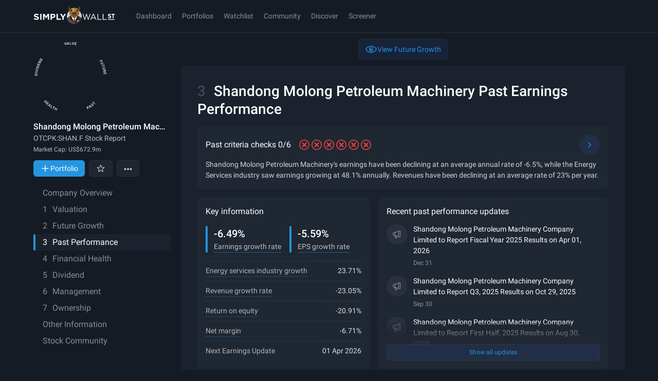

--- FILE ---
content_type: text/javascript
request_url: https://simplywall.st/static/js/page-company-past-main.modern.eda6ab11.js
body_size: 5844
content:
"use strict";
!function(){try{var e="undefined"!=typeof window?window:"undefined"!=typeof global?global:"undefined"!=typeof globalThis?globalThis:"undefined"!=typeof self?self:{},n=(new e.Error).stack;n&&(e._sentryDebugIds=e._sentryDebugIds||{},e._sentryDebugIds[n]="1dee762f-deef-50b0-ab0b-189ccca4c063")}catch(e){}}();
(self.__LOADABLE_LOADED_CHUNKS__=self.__LOADABLE_LOADED_CHUNKS__||[]).push([[96089],{17122:function(e,t,r){var n=r(26199),s=r.n(n),a=(r(15209),r(30782),r(51305),r(28379),r(2730),r(91880)),i=r(83406),o=r(39196),u=r(58256),l=r(75085),c=r(97496),h=r(35636),d=r(97680),p=r(4627),y=r(44303),v=r(78662),m=r(33405),g=r(81866),f=r(70887),A=r(52330),x=r(85086),E=r(80227),b=r(22986),O=r(26299),k=r(91558),R=r(3883),w=r(51580),C=r(76815),j=r(54583),I=r(80980),F=(0,i.Ay)({resolved:{},chunkName:function(){return"PastHeader"},isReady:function(e){var t=this.resolve(e);return!0===this.resolved[t]&&!!r.m[t]},importAsync:function(){return Promise.all([r.e(52330),r.e(77256)]).then(r.bind(r,40399))},requireAsync:function(e){var t=this,r=this.resolve(e);return this.resolved[r]=!1,this.importAsync(e).then((function(e){return t.resolved[r]=!0,e}))},requireSync:function(e){var t=this.resolve(e);return r(t)},resolve:function(){return 40399}},{resolveComponent:function(e){return e.PastHeader}}),G=(0,i.Ay)({resolved:{},chunkName:function(){return"components-BrazeContentCard"},isReady:function(e){var t=this.resolve(e);return!0===this.resolved[t]&&!!r.m[t]},importAsync:function(){return Promise.all([r.e(67815),r.e(58231)]).then(r.bind(r,45638))},requireAsync:function(e){var t=this,r=this.resolve(e);return this.resolved[r]=!1,this.importAsync(e).then((function(e){return t.resolved[r]=!0,e}))},requireSync:function(e){var t=this.resolve(e);return r(t)},resolve:function(){return 45638}}),P=(0,i.Ay)({resolved:{},chunkName:function(){return"ExtendedIncomeStatement"},isReady:function(e){var t=this.resolve(e);return!0===this.resolved[t]&&!!r.m[t]},importAsync:function(){return Promise.all([r.e(96519),r.e(69179),r.e(43944)]).then(r.bind(r,14690))},requireAsync:function(e){var t=this,r=this.resolve(e);return this.resolved[r]=!1,this.importAsync(e).then((function(e){return t.resolved[r]=!0,e}))},requireSync:function(e){var t=this.resolve(e);return r(t)},resolve:function(){return 14690}}),N=(0,i.Ay)({resolved:{},chunkName:function(){return"ROCEGauge"},isReady:function(e){var t=this.resolve(e);return!0===this.resolved[t]&&!!r.m[t]},importAsync:function(){return r.e(62359).then(r.bind(r,69367))},requireAsync:function(e){var t=this,r=this.resolve(e);return this.resolved[r]=!1,this.importAsync(e).then((function(e){return t.resolved[r]=!0,e}))},requireSync:function(e){var t=this.resolve(e);return r(t)},resolve:function(){return 69367}},{ssr:!1,resolveComponent:function(e){return e.ROCEGauge}}),H=(0,i.Ay)({resolved:{},chunkName:function(){return"ROAGauge"},isReady:function(e){var t=this.resolve(e);return!0===this.resolved[t]&&!!r.m[t]},importAsync:function(){return r.e(91736).then(r.bind(r,77461))},requireAsync:function(e){var t=this,r=this.resolve(e);return this.resolved[r]=!1,this.importAsync(e).then((function(e){return t.resolved[r]=!0,e}))},requireSync:function(e){var t=this.resolve(e);return r(t)},resolve:function(){return 77461}},{ssr:!1,resolveComponent:function(e){return e.ROAGauge}}),q=(0,i.Ay)({resolved:{},chunkName:function(){return"ROEGauge"},isReady:function(e){var t=this.resolve(e);return!0===this.resolved[t]&&!!r.m[t]},importAsync:function(){return r.e(99948).then(r.bind(r,41572))},requireAsync:function(e){var t=this,r=this.resolve(e);return this.resolved[r]=!1,this.importAsync(e).then((function(e){return t.resolved[r]=!0,e}))},requireSync:function(e){var t=this.resolve(e);return r(t)},resolve:function(){return 41572}},{ssr:!1,resolveComponent:function(e){return e.ROEGauge}}),S=(0,i.Ay)({resolved:{},chunkName:function(){return"pages-CompanyReport-components-Past"},isReady:function(e){var t=this.resolve(e);return!0===this.resolved[t]&&!!r.m[t]},importAsync:function(){return Promise.resolve().then(r.bind(r,29466))},requireAsync:function(e){var t=this,r=this.resolve(e);return this.resolved[r]=!1,this.importAsync(e).then((function(e){return t.resolved[r]=!0,e}))},requireSync:function(e){var t=this.resolve(e);return r(t)},resolve:function(){return 29466}},{ssr:!1,resolveComponent:function(e){return e.PastGrowth}}),_=(0,i.Ay)({resolved:{},chunkName:function(){return"EarningsAndRevenueHistory"},isReady:function(e){var t=this.resolve(e);return!0===this.resolved[t]&&!!r.m[t]},importAsync:function(){return Promise.all([r.e(13167),r.e(29581)]).then(r.bind(r,30124))},requireAsync:function(e){var t=this,r=this.resolve(e);return this.resolved[r]=!1,this.importAsync(e).then((function(e){return t.resolved[r]=!0,e}))},requireSync:function(e){var t=this.resolve(e);return r(t)},resolve:function(){return 30124}},{ssr:!1}),D=(0,i.Ay)({resolved:{},chunkName:function(){return"pages-CompanyReport-components-SimilarCompanies-NextStep"},isReady:function(e){var t=this.resolve(e);return!0===this.resolved[t]&&!!r.m[t]},importAsync:function(){return Promise.all([r.e(41770),r.e(69512),r.e(49784),r.e(67815),r.e(58974),r.e(1245),r.e(86902),r.e(71273)]).then(r.bind(r,15850))},requireAsync:function(e){var t=this,r=this.resolve(e);return this.resolved[r]=!1,this.importAsync(e).then((function(e){return t.resolved[r]=!0,e}))},requireSync:function(e){var t=this.resolve(e);return r(t)},resolve:function(){return 15850}});t.A=(0,p.Ay)({type:"track",subject:"Past"})((function(e){var t,r=e.netIncomeGrowth1y,n=e.netIncomeGrowth5y,i=e.averageIndustryGrowth1Y,M=e.averageIndustryGrowth5Y,Y=e.averageMarketGrowth1Y,U=e.averageMarketGrowth5Y,L=e.companyId,T=e.companyName,B=e.industryName,z=e.isFund,W=e.marketName,K=e.pastIndustryROA,Q=e.pastIndustryROE,V=e.pastROA,$=e.pastROCE1y,J=e.pastROCE3y,X=e.pastROE,Z=e.sectionNumber,ee=e.netIncomeGrowth5YFormatted,te=e.averageIndustryGrowth5YFormatted,re=e.averageMarketGrowth5YFormatted,ne=e.netIncomeGrowth1YFormatted,se=e.averageIndustryGrowth1YFormatted,ae=e.averageMarketGrowth1YFormatted,ie=(0,b.W$)()?"h2":"h3",oe=(0,a.useState)(!0),ue=s()(oe,2),le=ue[0],ce=ue[1],he=(0,p.z1)(),de={action:"click",modifier:"show_Meaningless_data"},pe=(0,k.I$)(),ye=(0,k.P0)(pe).data,ve=null==ye||null===(t=ye.data.analysis)||void 0===t?void 0:t.data.extended.data.analysis.past.latest_filing_processed,me=(0,O.A)({canonicalURL:pe}).data,ge=me||{},fe=ge.HasHighQualityPastEarnings,Ae=ge.HasPastNetProfitMarginImprovedOverLastYear,xe=ge.HasGrownProfitsOverPast5Years,Ee=ge.HasProfitGrowthAccelerated,be=ge.IsGrowingFasterThanIndustry,Oe=ge.IsReturnOnEquityAboveThreshold,ke=ge.IsPastAnalysisMeaningless,Re=(0,R.J)(["HasHighQualityPastEarnings","HasPastNetProfitMarginImprovedOverLastYear","HasGrownProfitsOverPast5Years","HasProfitGrowthAccelerated","IsGrowingFasterThanIndustry","IsReturnOnEquityAboveThreshold"],me),we=!0===(null==ke?void 0:ke.value);(0,a.useEffect)((function(){ce(!1===we)}),[we]);var Ce=(0,a.useMemo)((function(){return{pastEarningsGrowthDownloadUrl:(0,v.B)(L,y.NB.PastEarningsGrowth),incomeStatementDownloadUrl:(0,v.B)(L,y.NB.EarningsAndRevenueHistory),ROEDownloadUrl:(0,v.B)(L,y.NB.ROE),ROADownloadUrl:(0,v.B)(L,y.gj),ROCEDownloadUrl:(0,v.B)(L,y.NB.ROCE)}}),[L]),je=Ce.pastEarningsGrowthDownloadUrl,Ie=Ce.incomeStatementDownloadUrl,Fe=Ce.ROEDownloadUrl,Ge=Ce.ROADownloadUrl,Pe=Ce.ROCEDownloadUrl,Ne=(0,j.x)();return(0,I.jsxs)(h.A,{sectionNumber:Z,"data-cy-id":"past-section",children:[(0,I.jsx)(x.A,{title:Ne("heading")}),!1===ve&&(0,I.jsx)(l.az,{marginY:"x2",children:(0,I.jsx)(l.Fc,{color:"phantom",icon:(0,I.jsx)(c.A,{fill:"white"}),children:(0,I.jsx)(l.EY,{typography:"xSmall",children:Ne("noFilingProcessed")})})}),(0,I.jsx)(F,{statementChecks:Re,canonicalUrl:pe,industryName:B}),we&&(0,I.jsx)(d.A,{body:(0,I.jsxs)(j.u,{i18nKey:"meaninglessData",values:{company:T},children:[(0,I.jsxs)("p",{children:["In this section we usually display a company’s past earnings and revenues to help investors visualise the trend through time. We also gauge the company’s performance by benchmarking its returns and growth to its industry peers and the wider market. However,",T," has not provided sufficient past data to assess its track record."]}),(0,I.jsx)("p",{children:"This is quite a rare situation as 97% of companies covered by Simply Wall St do have historical data."}),!1===le&&(0,I.jsx)(l.$n,{styleType:"louderLarge",onClick:function(){he.trackEvent(de),ce(!le)},children:"Show section"})]})}),le&&(0,I.jsxs)(I.Fragment,{children:[(0,I.jsx)(A.n,{children:(0,I.jsx)(G,{feedType:"company-overview.past_performance",anchorTarget:"_blank"})}),(0,I.jsx)(f.A,{type:"sub-section-title",id:m.Wz}),(0,I.jsx)(P,{companyName:T,titleElement:ie}),(0,I.jsx)(d.A,{titleElement:ie,title:Ne("earningsHistory.heading"),trackingProps:{subject:"chart"},bodyRender:function(){return(0,I.jsx)(E.default,{id:"past-earnings-revenue-history-chart",chart:(0,I.jsx)(_,{companyId:L,labels:{seriesRevenue:Ne("earningsHistory.chart.revenue"),seriesEarnings:Ne("earningsHistory.chart.earnings"),seriesFreeCashFlow:Ne("earningsHistory.chart.freeCashFlow"),seriesCashFromOp:Ne("earningsHistory.chart.cashFromOp"),seriesOperatingExpenses:Ne("earningsHistory.chart.operating"),valuePerYearPostfix:Ne("earningsHistory.chart.perYear"),valueProfitMarginPostfix:Ne("earningsHistory.chart.profitMargin")}}),table:(0,I.jsx)(w.l,{}),feedbackLabel:Ne("earningsHistory.heading"),exportDarkUrl:Ie,preRenderMinHeightSmDown:"478px",preRenderHeight:"502px"})},statements:(0,I.jsxs)(I.Fragment,{children:[(0,I.jsx)(o.Ay,{title:null==fe?void 0:fe.title,description:(0,I.jsx)(u.A,{statement:fe}),value:null==fe?void 0:fe.value,statementId:g.K.pastStatement5}),(0,I.jsx)(o.Ay,{title:null==Ae?void 0:Ae.title,description:(0,I.jsx)(u.A,{statement:Ae}),value:null==Ae?void 0:Ae.value,statementId:g.K.pastStatement6})]})}),(0,I.jsx)("hr",{}),(0,I.jsx)(C.A,{}),(0,I.jsx)("hr",{}),(0,I.jsx)(f.A,{type:"sub-section-title",id:m.bt}),(0,I.jsx)(d.A,{titleElement:ie,title:Ne("pastEarnings.heading"),trackingProps:{subject:"chart"},body:(0,I.jsx)(E.default,{id:"past-earnings-growth-analysis-chart",preRenderHeight:"305px",preRenderMinHeightSmDown:"600px",chart:(0,I.jsx)(S,{companyName:T,industryName:B,marketName:W,netIncomeGrowth5Y:n,netIncomeGrowth1Y:r,averageMarketGrowth1Y:Y,averageMarketGrowth5Y:U,averageIndustryGrowth1Y:i,averageIndustryGrowth5Y:M,netIncomeGrowth5YFormatted:ee,averageIndustryGrowth5YFormatted:te,averageMarketGrowth5YFormatted:re,netIncomeGrowth1YFormatted:ne,averageIndustryGrowth1YFormatted:se,averageMarketGrowth1YFormatted:ae,labels:{chartPast5Years:Ne("pastEarnings.chart.past5years"),chartPast1Year:Ne("pastEarnings.chart.past1year"),keyCompany:Ne("pastEarnings.chart.company"),keyIndustry:Ne("pastEarnings.chart.industry"),keyMarket:Ne("pastEarnings.chart.market")}}),feedbackLabel:Ne("pastEarnings.chart.feedback"),exportDarkUrl:je}),statements:(0,I.jsxs)(I.Fragment,{children:[(0,I.jsx)(o.Ay,{title:null==xe?void 0:xe.title,description:(0,I.jsx)(u.A,{statement:xe}),value:null==xe?void 0:xe.value,statementId:g.K.pastStatement1}),(0,I.jsx)(o.Ay,{title:null==Ee?void 0:Ee.title,description:(0,I.jsx)(u.A,{statement:Ee}),value:null==Ee?void 0:Ee.value,statementId:g.K.pastStatement2}),(0,I.jsx)(o.Ay,{title:null==be?void 0:be.title,description:(0,I.jsx)(u.A,{statement:be}),value:null==be?void 0:be.value,statementId:g.K.pastStatement3})]})}),(0,I.jsx)("hr",{}),(0,I.jsx)(f.A,{type:"sub-section-title",id:m._C}),(0,I.jsx)(f.A,{type:"sub-section-title",id:m.rQ.LAST_PERF}),(0,I.jsx)(d.A,{titleElement:ie,title:Ne("returnOnEquity.heading"),trackingProps:{subject:"chart"},split:!0,body:(0,I.jsx)(E.default,{id:"past-return-on-equity-chart",preRenderHeight:"280px",preRenderMinHeightMdDown:"275px",chart:(0,I.jsx)(q,{companyROE:X,companyName:T,industryROE:Q,industryName:B,labels:{title:Ne("returnOnEquity.chart.title"),company:Ne("returnOnEquity.chart.company"),industry:Ne("returnOnEquity.chart.industry"),notAvailable:Ne("returnOnEquity.chart.notAvailable")}}),feedbackLabel:Ne("returnOnEquity.feedback"),exportDarkUrl:Fe}),statements:(0,I.jsx)(o.Ay,{title:null==Oe?void 0:Oe.title,description:(0,I.jsx)(u.A,{statement:Oe}),value:null==Oe?void 0:Oe.value,statementId:g.K.pastStatement4})}),(0,I.jsx)(f.A,{type:"sub-section-title",id:m.MB}),(0,I.jsx)(f.A,{type:"sub-section-title",id:m.rQ.PAST_ROCE}),(0,I.jsx)(d.A,{trackingProps:{subject:"chart"},body:(0,I.jsxs)(l.fI,{children:[(0,I.jsxs)(l.VP,{col:12,colLg:6,children:[(0,I.jsx)("hr",{}),(0,I.jsx)(d.s,{as:ie,"data-cy-id":"report-sub-section-title-return-on-assets",children:Ne("returnOnAssets.heading")}),(0,I.jsx)(E.default,{id:"past-return-on-assets-chart",preRenderHeight:"280px",preRenderMinHeightMdDown:"275px",chart:(0,I.jsx)(H,{companyROA:V,companyName:T,industryROA:K,industryName:B,labels:{title:Ne("returnOnAssets.chart.title"),company:Ne("returnOnAssets.chart.company"),industry:Ne("returnOnAssets.chart.industry"),notAvailable:Ne("returnOnAssets.chart.notAvailable")}}),feedbackLabel:Ne("returnOnAssets.feedback"),exportDarkUrl:Ge})]}),(0,I.jsxs)(l.VP,{col:12,colLg:6,children:[(0,I.jsx)("hr",{}),(0,I.jsx)(d.s,{as:ie,"data-cy-id":"report-sub-section-title-return-on-capital-employed",children:Ne("returnOnCapital.heading")}),(0,I.jsx)(E.default,{id:"past-return-capital-employed-chart",preRenderHeight:"280px",preRenderMinHeightMdDown:"275px",chart:(0,I.jsx)(N,{companyName:T,ROCE1y:$,ROCE3y:J,labels:{title:Ne("returnOnCapital.chart.title"),titleROCE1y:Ne("returnOnCapital.chart.titleROCE1y",{company:T}),titleROCE3y:Ne("returnOnCapital.chart.titleROCE3y",{company:T}),keyROCE1y:Ne("returnOnCapital.chart.ROCE1y"),keyROCE3y:Ne("returnOnCapital.chart.ROCE3y"),notAvailable:Ne("returnOnCapital.chart.notAvailable")}}),feedbackLabel:Ne("returnOnCapital.feedback"),exportDarkUrl:Pe})]})]})})]}),!1===z&&(0,I.jsxs)(I.Fragment,{children:[(0,I.jsx)("hr",{}),(0,I.jsx)(D,{section:"past",title:Ne("nextStep.title")})]})]})}))},29957:function(e){e.exports=JSON.parse('{"earningsHistory.chart.cashFromOp":"Cash From Op","earningsHistory.chart.earnings":"Earnings","earningsHistory.chart.freeCashFlow":"Free Cash Flow","earningsHistory.chart.operating":"Operating Expenses","earningsHistory.chart.perYear":"/yr","earningsHistory.chart.profitMargin":"profit margin","earningsHistory.chart.revenue":"Revenue","earningsHistory.heading":"Earnings and Revenue History","earningsHistory.table.caption":"{{ uniqueSymbol }} Revenue, expenses and earnings ({{ reportingCurrencyISO }} {{ reportingUnit }})","earningsHistory.table.date":"Date","earningsHistory.table.earnings":"Earnings","earningsHistory.table.gaExpenses":"G+A Expenses","earningsHistory.table.rdExpenses":"R&D Expenses","earningsHistory.table.revenue":"Revenue","earningsHistory.table.title":"{{ tickerSymbol }} earning and revenue history","freeCashFlow.chart.capital":"Net Working Capital","freeCashFlow.chart.compensation":"Stock Based Compensation","freeCashFlow.chart.depreciation":"Depreciation and Amortization","freeCashFlow.chart.earnings":"Earnings","freeCashFlow.chart.freeCashFlow":"Free Cash Flow","freeCashFlow.chart.others":"Others","freeCashFlow.heading":"Free Cash Flow vs Earnings Analysis","freeCashFlow.table.caption":"{{ name }} Free Cash Flow vs Earnings Analysis {{ currency }}","freeCashFlow.table.changeNetWorkingCapital":"Net Working Capital","freeCashFlow.table.depreciationAmortizationTotal":"Depreciations & Amortisations","freeCashFlow.table.leveredFreeCashFlow":"Free Cash Flow","freeCashFlow.table.netIncome":"Earnings","freeCashFlow.table.others":"Others","freeCashFlow.table.stockBasedCompensation":"Stock Based Compensation","heading":"Past Earnings Performance","keyInformation.earningsGrowth.title":"Earnings growth rate","keyInformation.earningsGrowth.tooltip":"Annualized earnings growth rate considering historical data over 5-year, 3-year, or 1-year periods, with emphasis on longer-term data. Calculated using the line of best fit.","keyInformation.earnings.last.title":"Last Earnings Update","keyInformation.earnings.next.title":"Next Earnings Update","keyInformation.earnings.title":"Earnings Update","keyInformation.epsGrowth.title":"EPS growth rate","keyInformation.epsGrowth.tooltip":"Annualized EPS growth rate which considers 5-year, 3-year, or 1-year period. Calculated using the line of best fit.","keyInformation.heading":"Key information","keyInformation.industryGrowth.title":"{{ industry }} Industry Growth","keyInformation.industryGrowth.tooltip":"{{ industry }} industry’s annualized earnings growth rate considering historical data over 5-year, 3-year, or 1-year periods, with emphasis on longer-term data. Calculated using the line of best fit.","keyInformation.netMargin.title":"Net Margin","keyInformation.netMargin.tooltip":"Ratio of net profit (revenue less expenses, income, and taxes) to total revenue.  Indicates the percentage of profit earned per unit of revenue","keyInformation.notAvailable":"n/a","keyInformation.recentUpdates.scoreName":"Past","keyInformation.recentUpdates.title":"Recent past performance updates","keyInformation.returnOnEquity.title":"Return on equity","keyInformation.returnOnEquity.tooltip":"Measures how effectively a company\'s management has used shareholder funds to generate profits. Can sometimes be skewed by debt making the ROE look higher than it would be without the usage of debt. When ROE is n/a it implies company has negative equity.","keyInformation.revenueGrowth.title":"Revenue growth rate","keyInformation.revenueGrowth.tooltip":"Annualized revenue growth rate which considers 5-year, 3-year, or 1-year period. Calculated using the line of best fit.","meaninglessData":"<0>In this section we usually display a company’s past earnings and revenues to help investors visualise the trend through time. We also gauge the company’s performance by benchmarking its returns and growth to its industry peers and the wider market. However, {{ company }} has not provided sufficient past data to assess its track record.</0>\\n<1>This is quite a rare situation as 97% of companies covered by Simply Wall St do have historical data.</1>\\n<2>Show section</2>","nextStep.title":"Discover strong past performing companies","noFilingProcessed":"We\'re still processing the latest earnings report of this company","pastEarnings.chart.company":"Company","pastEarnings.chart.feedback":"Past Earnings Growth","pastEarnings.chart.industry":"Industry","pastEarnings.chart.market":"Market","pastEarnings.chart.past1year":"last 1 year earnings growth","pastEarnings.chart.past5years":"past 5 years annual earnings growth","pastEarnings.heading":"Past Earnings Growth Analysis","returnOnAssets.chart.company":"Company","returnOnAssets.chart.industry":"Industry","returnOnAssets.chart.notAvailable":"n/a","returnOnAssets.chart.title":"ROA","returnOnAssets.feedback":"Return on Assets (ROA)","returnOnAssets.heading":"Return on Assets","returnOnCapital.chart.notAvailable":"n/a","returnOnCapital.chart.ROCE1y":"last year","returnOnCapital.chart.ROCE3y":"3 years ago","returnOnCapital.chart.title":"ROCE","returnOnCapital.chart.titleROCE1y":"{{ company }} Last Year","returnOnCapital.chart.titleROCE3y":"{{ company }} 3 Years Ago","returnOnCapital.feedback":"Return on Capital Employed (ROCE)","returnOnCapital.heading":"Return on Capital Employed","returnOnEquity.chart.company":"Company","returnOnEquity.chart.industry":"Industry","returnOnEquity.chart.notAvailable":"n/a","returnOnEquity.chart.title":"Future ROE (3yrs)","returnOnEquity.feedback":"Return on Equity (ROE)","returnOnEquity.heading":"Return on Equity","revenue.chart.beta":"Beta","revenue.chart.description":"How {{ company }} makes and spends money. Based on latest reported earnings, on an LTM basis.","revenue.chart.insufficientData":"Insufficient data to display Revenue & Expenses Breakdown","revenue.chart.node.cost_of_sales":"Cost of Sales","revenue.chart.node.earnings_gain":"Earnings","revenue.chart.node.earnings_loss":"Earnings","revenue.chart.node.expenses":"Expenses","revenue.chart.node.gross_profit":"Gross Profit","revenue.chart.node.loss_gross_profit":"Gross Profit","revenue.chart.node.operating_expenses_depreciation_amortisation":"Depreciation & Amortisation","revenue.chart.node.operating_expenses_general_administration":"General & Administrative","revenue.chart.node.operating_expenses_non_operating":"Non-Operating Expense","revenue.chart.node.operating_expenses_other":"Other","revenue.chart.node.operating_expenses_research_development":"Research & Development","revenue.chart.node.operating_expenses_sales_marketing":"Sales & Marketing","revenue.chart.node.other_revenue":"Other","revenue.chart.node.revenue":"Revenue","revenue.chart.node.revenue_elimination":"Other Elimination","revenue.chart.title":"Revenue & Expenses Breakdown","revenue.table.caption":"{{ name }} Revenue & Expenses Breakdown {{ currency }}","revenue.table.costOfRevenue":"Cost of Sales","revenue.table.dAExpense":"Depreciation & Amortization","revenue.table.earnings":"Earnings","revenue.table.expenses":"Expenses","revenue.table.generalAdministrative":"General & Administrative","revenue.table.grossProfit":"Gross Profit","revenue.table.nonOperatingExpense":"Non-Operating Expense","revenue.table.rdExpense":"Research & Development","revenue.table.revenue":"Revenue","revenue.table.salesMarketing":"Sales & Marketing","revenue.chart.node.sum_segments":""}')},60932:function(e,t,r){r(15209),r(30782),r(51305),r(28379),r(2730);var n=r(83406),s=r(21035),a=r(35636),i=r(97680),o=r(35096),u=r(58332),l=r(44303),c=r(78662),h=r(49949),d=r(80980),p=(0,n.Ay)({resolved:{},chunkName:function(){return"components-NoData"},isReady:function(e){var t=this.resolve(e);return!0===this.resolved[t]&&!!r.m[t]},importAsync:function(){return r.e(91257).then(r.bind(r,99653))},requireAsync:function(e){var t=this,r=this.resolve(e);return this.resolved[r]=!1,this.importAsync(e).then((function(e){return t.resolved[r]=!0,e}))},requireSync:function(e){var t=this.resolve(e);return r(t)},resolve:function(){return 99653}},{resolveComponent:function(e){return e.NoData}}),y=(0,n.Ay)({resolved:{},chunkName:function(){return"components-ChartActions"},isReady:function(e){var t=this.resolve(e);return!0===this.resolved[t]&&!!r.m[t]},importAsync:function(){return r.e(98493).then(r.bind(r,58766))},requireAsync:function(e){var t=this,r=this.resolve(e);return this.resolved[r]=!1,this.importAsync(e).then((function(e){return t.resolved[r]=!0,e}))},requireSync:function(e){var t=this.resolve(e);return r(t)},resolve:function(){return 58766}},{ssr:!1,resolveComponent:function(e){return e.ChartActionsContainer}}),v=(0,n.Ay)({resolved:{},chunkName:function(){return"ROAGauge"},isReady:function(e){var t=this.resolve(e);return!0===this.resolved[t]&&!!r.m[t]},importAsync:function(){return r.e(91736).then(r.bind(r,23623))},requireAsync:function(e){var t=this,r=this.resolve(e);return this.resolved[r]=!1,this.importAsync(e).then((function(e){return t.resolved[r]=!0,e}))},requireSync:function(e){var t=this.resolve(e);return r(t)},resolve:function(){return 23623}},{ssr:!1}),m=(0,n.Ay)({resolved:{},chunkName:function(){return"ROEGauge"},isReady:function(e){var t=this.resolve(e);return!0===this.resolved[t]&&!!r.m[t]},importAsync:function(){return r.e(99948).then(r.bind(r,83730))},requireAsync:function(e){var t=this,r=this.resolve(e);return this.resolved[r]=!1,this.importAsync(e).then((function(e){return t.resolved[r]=!0,e}))},requireSync:function(e){var t=this.resolve(e);return r(t)},resolve:function(){return 83730}},{ssr:!1}),g=(0,n.Ay)({resolved:{},chunkName:function(){return"ROCEGauge"},isReady:function(e){var t=this.resolve(e);return!0===this.resolved[t]&&!!r.m[t]},importAsync:function(){return r.e(62359).then(r.bind(r,40373))},requireAsync:function(e){var t=this,r=this.resolve(e);return this.resolved[r]=!1,this.importAsync(e).then((function(e){return t.resolved[r]=!0,e}))},requireSync:function(e){var t=this.resolve(e);return r(t)},resolve:function(){return 40373}},{ssr:!1}),f=function(e,t,r){return t&&t>0?{keymetricTitle:"Historical Annual Earnings Growth",value:(0,s.toPercentage)(t,2)}:r&&r>0?{keymetricTitle:"Historical Annual Revenue Growth",value:(0,s.toPercentage)(r,2)}:e>0?{keymetricTitle:"Portfolio Return on Equity",value:(0,s.toPercentage)(e,2)}:{}};t.A=function(e){var t=e.portfolioId,r=e.secretCode,n=void 0===r?"":r,s=e.sectionNumber,A=e.marketName,x=e.portfolioName,E=e.ROE,b=e.marketROE,O=void 0===b?0:b,k=e.ROA,R=void 0===k?0:k,w=e.marketROA,C=void 0===w?0:w,j=e.ROCE,I=void 0===j?0:j;return(0,d.jsxs)(a.A,{sectionNumber:s,children:[(0,d.jsx)(o.A,{title:"Past Performance",sectionDescription:"The average performance ratios and growth over the past 5 years",keyMetricTitle:f(E,R,I).keymetricTitle,keyMetric:f(E,R,I).value}),(0,d.jsx)(i.A,{title:"Return on Equity",trackingProps:{subject:"chart"},body:"number"==typeof E?(0,d.jsx)(h.A,{preRenderHeight:279,children:function(){return(0,d.jsxs)(d.Fragment,{children:[(0,d.jsx)(m,{portfolioROE:E,portfolioName:x,marketROE:O||0,marketName:A}),(0,d.jsx)(y,{companyName:u.eT,feedbackLabel:u.h6,exportDarkUrl:(0,c._)(t,l.A7,n||"")||""})]})}}):(0,d.jsx)(p,{})}),(0,d.jsx)("hr",{}),(0,d.jsx)(i.A,{title:"Return on Assets",trackingProps:{subject:"chart"},body:"number"==typeof R?(0,d.jsx)(h.A,{preRenderHeight:279,children:function(){return(0,d.jsxs)(d.Fragment,{children:[(0,d.jsx)(v,{portfolioROA:R,portfolioName:x,marketROA:C||0,marketName:A}),(0,d.jsx)(y,{companyName:u.eT,feedbackLabel:u.Vu,exportDarkUrl:(0,c._)(t,l.A7,n||"")||""})]})}}):(0,d.jsx)(p,{})}),(0,d.jsx)("hr",{}),(0,d.jsx)(i.A,{title:"Return on Capital Employed",trackingProps:{subject:"chart"},body:"number"==typeof I?(0,d.jsx)(h.A,{preRenderHeight:279,children:function(){return(0,d.jsxs)(d.Fragment,{children:[(0,d.jsx)(g,{portfolioName:x,ROCE:I}),(0,d.jsx)(y,{companyName:u.eT,feedbackLabel:u.Fr,exportDarkUrl:(0,c._)(t,l.A7,n||"")||""})]})}}):(0,d.jsx)(p,{})})]})}}}]);
//# sourceMappingURL=page-company-past-main.modern.eda6ab11.js.map
//# debugId=1dee762f-deef-50b0-ab0b-189ccca4c063


--- FILE ---
content_type: text/javascript
request_url: https://simplywall.st/static/js/96519.modern.9d1ff46a.js
body_size: 5330
content:
"use strict";
!function(){try{var e="undefined"!=typeof window?window:"undefined"!=typeof global?global:"undefined"!=typeof globalThis?globalThis:"undefined"!=typeof self?self:{},n=(new e.Error).stack;n&&(e._sentryDebugIds=e._sentryDebugIds||{},e._sentryDebugIds[n]="5412d389-8473-5014-9d85-9f8ef283e8df")}catch(e){}}();
(self.__LOADABLE_LOADED_CHUNKS__=self.__LOADABLE_LOADED_CHUNKS__||[]).push([[96519],{85523:function(e,n,t){t.d(n,{Cp:function(){return p},Kf:function(){return g},M4:function(){return s},T$:function(){return l},Vl:function(){return u},ZR:function(){return a},as:function(){return c},hx:function(){return d},kw:function(){return h},p7:function(){return f}});var r,o=t(56945),i=t.n(o),s=20,u=10,a=60,c=20,f=4,l=10,d=50,p={REVENUE:"revenue",SUM_SEGMENTS:"sum_segments",REVENUE_ELIMINATION:"revenue_elimination",OTHER_REVENUE:"other_revenue",EXPENSES:"expenses",GENERAL_ADMIN_EXPENSE:"operating_expenses_general_administration",RESEARCH_DEVELOPMENT_EXPENSE:"operating_expenses_research_development",SALES_MARKETING_EXPENSE:"operating_expenses_sales_marketing",DEPRECATION_AMORTISATION_EXPENSE:"operating_expenses_depreciation_amortisation",NON_OPERATING_EXPENSE:"operating_expenses_non_operating",OTHER_EXPENSE:"operating_expenses_other",EARNINGS_GAIN:"earnings_gain",EARNINGS_LOSS:"earnings_loss",GROSS_PROFIT:"gross_profit",LOSS_GROSS_PROFIT:"loss_gross_profit",COST_OF_SALES:"cost_of_sales"},g={INCOME:"Income",COST_REVENUE:"CostRevenue",EXPENSES:"Expenses",PROFIT:"Profit",LOSS:"Loss",REVENUE_ELIMINATION:"Revenue Elimination"},h=(r={segment:"Segment revenue shows the company’s total revenues broken down into business unit, product/service types or geographies."},i()(i()(i()(i()(i()(i()(i()(i()(i()(i()(r,p.OTHER_REVENUE,"Other revenues that have not been attributed to a specific business unit, product/service or geography."),p.REVENUE,"Total money earned by a company during the reporting period."),p.COST_OF_SALES,"Costs directly attributable to producing a product or a service such as raw materials and labour."),p.GROSS_PROFIT,"Revenue less cost of sales; the amount available before deducting operating and non-operating expenses."),p.LOSS_GROSS_PROFIT,"Revenue less cost of sales; the amount available before deducting operating and non-operating expenses."),p.EARNINGS_GAIN,"The residual profit made by a company after deducting all expenses, including operating and non-operating expenses, from total revenue. It indicates how much money the company has earned or lost during a specific time period and is a measure of its profitability."),"operating_expenses","Expenses that are necessary for the day-to-day running of the business but not direct inputs to the production of goods or services."),p.GENERAL_ADMIN_EXPENSE,"Day-to-day costs a business must incur to operate. These include rent, office supplies, insurance and employee costs."),p.RESEARCH_DEVELOPMENT_EXPENSE,"Costs of developing new or improving existing products and services."),p.SALES_MARKETING_EXPENSE,"Expenses related to promoting the business or its products and services to engage or acquire more customers."),i()(i()(i()(i()(i()(i()(i()(r,p.OTHER_EXPENSE,"Other costs of normal operations and non-cash operating expenses including depreciation and amortization (decreases in asset values)."),p.EARNINGS_LOSS,"The residual profit loss made by a company after deducting all expenses, including operating and non-operating expenses, from total revenue. It indicates how much money the company has earned or lost during a specific time period and is a measure of its profitability."),p.NON_OPERATING_EXPENSE,"Expenses that are not related directly to the operations of the business. This can include interest payments and taxes."),p.DEPRECATION_AMORTISATION_EXPENSE,"D&A or Depreciation and Amortization encompass the costs incurred by a company to account for the gradual wear and tear or obsolescence of its assets. These may include buildings, machinery, patents, and other resources. D&A expense help reflect the costs of using and consuming the company's assets."),p.REVENUE_ELIMINATION,"Eliminations ensure an accurate view of consolidated company performance by removing inter-company transactions within a corporate group, reflecting only external transactions. Additionally, other accounting adjustments may also be made as part of the elimination process."),p.SUM_SEGMENTS,""),p.EXPENSES,"A total of operating costs and non-operating costs. Operating costs are costs directly linked to the day-to-day operations of a company (like sales & marketing and research & development amongst others) while non-operating costs are incurred outside of the core operations, such as interest paid on loans or income tax paid on earnings."),["Sales","Earnings","Revenue","Expenses"])},91756:function(e,n,t){function r(e,n){return e<n?-1:e>n?1:e>=n?0:NaN}function o(e){let n=e,t=e;function o(e,n,r,o){for(null==r&&(r=0),null==o&&(o=e.length);r<o;){const i=r+o>>>1;t(e[i],n)<0?r=i+1:o=i}return r}return 1===e.length&&(n=(n,t)=>e(n)-t,t=function(e){return(n,t)=>r(e(n),t)}(e)),{left:o,center:function(e,t,r,i){null==r&&(r=0),null==i&&(i=e.length);const s=o(e,t,r,i-1);return s>r&&n(e[s-1],t)>-n(e[s],t)?s-1:s},right:function(e,n,r,o){for(null==r&&(r=0),null==o&&(o=e.length);r<o;){const i=r+o>>>1;t(e[i],n)>0?o=i:r=i+1}return r}}}t.d(n,{IZ:function(){return L},jr:function(){return h},Ku:function(){return M}});const i=o(r);i.right,i.left,o((function(e){return null===e?NaN:+e})).center;class s extends Map{constructor(e,n=keyof){if(super(),Object.defineProperties(this,{_intern:{value:new Map},_key:{value:n}}),null!=e)for(const[n,t]of e)this.set(n,t)}get(e){return super.get(intern_get(this,e))}has(e){return super.has(intern_get(this,e))}set(e,n){return super.set(intern_set(this,e),n)}delete(e){return super.delete(intern_delete(this,e))}}class u extends Set{constructor(e,n=keyof){if(super(),Object.defineProperties(this,{_intern:{value:new Map},_key:{value:n}}),null!=e)for(const n of e)this.add(n)}has(e){return super.has(intern_get(this,e))}add(e){return super.add(intern_set(this,e))}delete(e){return super.delete(intern_delete(this,e))}}var a=Array.prototype;a.slice,a.map;Math.sqrt(50),Math.sqrt(10),Math.sqrt(2);function c(e,n){let t;if(void 0===n)for(const n of e)null!=n&&(t<n||void 0===t&&n>=n)&&(t=n);else{let r=-1;for(let o of e)null!=(o=n(o,++r,e))&&(t<o||void 0===t&&o>=o)&&(t=o)}return t}function f(e,n){let t;if(void 0===n)for(const n of e)null!=n&&(t>n||void 0===t&&n>=n)&&(t=n);else{let r=-1;for(let o of e)null!=(o=n(o,++r,e))&&(t>o||void 0===t&&o>=o)&&(t=o)}return t}var l;l=Math.random;function d(e,n){let t=0;if(void 0===n)for(let n of e)(n=+n)&&(t+=n);else{let r=-1;for(let o of e)(o=+n(o,++r,e))&&(t+=o)}return t}function p(e){return e.target.depth}function g(e,n){return e.sourceLinks.length?e.depth:n-1}function h(e){return e.targetLinks.length?e.depth:e.sourceLinks.length?f(e.sourceLinks,p)-1:0}function E(e){return function(){return e}}function y(e,n){return v(e.source,n.source)||e.index-n.index}function m(e,n){return v(e.target,n.target)||e.index-n.index}function v(e,n){return e.y0-n.y0}function _(e){return e.value}function S(e){return e.index}function x(e){return e.nodes}function N(e){return e.links}function O(e,n){const t=e.get(n);if(!t)throw new Error("missing: "+n);return t}function k({nodes:e}){for(const n of e){let e=n.y0,t=e;for(const t of n.sourceLinks)t.y0=e+t.width/2,e+=t.width;for(const e of n.targetLinks)e.y1=t+e.width/2,t+=e.width}}function L(){let e,n,t,r=0,o=0,i=1,s=1,u=24,a=8,l=S,p=g,h=x,L=N,w=6;function b(){const e={nodes:h.apply(null,arguments),links:L.apply(null,arguments)};return R(e),M(e),A(e),I(e),P(e),k(e),e}function R({nodes:e,links:n}){for(const[n,t]of e.entries())t.index=n,t.sourceLinks=[],t.targetLinks=[];const r=new Map(e.map(((n,t)=>[l(n,t,e),n])));for(const[e,t]of n.entries()){t.index=e;let{source:n,target:o}=t;"object"!=typeof n&&(n=t.source=O(r,n)),"object"!=typeof o&&(o=t.target=O(r,o)),n.sourceLinks.push(t),o.targetLinks.push(t)}if(null!=t)for(const{sourceLinks:n,targetLinks:r}of e)n.sort(t),r.sort(t)}function M({nodes:e}){for(const n of e)n.value=void 0===n.fixedValue?Math.max(d(n.sourceLinks,_),d(n.targetLinks,_)):n.fixedValue}function A({nodes:e}){const n=e.length;let t=new Set(e),r=new Set,o=0;for(;t.size;){for(const e of t){e.depth=o;for(const{target:n}of e.sourceLinks)r.add(n)}if(++o>n)throw new Error("circular link");t=r,r=new Set}}function I({nodes:e}){const n=e.length;let t=new Set(e),r=new Set,o=0;for(;t.size;){for(const e of t){e.height=o;for(const{source:n}of e.targetLinks)r.add(n)}if(++o>n)throw new Error("circular link");t=r,r=new Set}}function P(t){const l=function({nodes:e}){const t=c(e,(e=>e.depth))+1,o=(i-r-u)/(t-1),s=new Array(t);for(const n of e){const e=Math.max(0,Math.min(t-1,Math.floor(p.call(null,n,t))));n.layer=e,n.x0=r+e*o,n.x1=n.x0+u,s[e]?s[e].push(n):s[e]=[n]}if(n)for(const e of s)e.sort(n);return s}(t);e=Math.min(a,(s-o)/(c(l,(e=>e.length))-1)),function(n){const t=f(n,(n=>(s-o-(n.length-1)*e)/d(n,_)));for(const r of n){let n=o;for(const o of r){o.y0=n,o.y1=n+o.value*t,n=o.y1+e;for(const e of o.sourceLinks)e.width=e.value*t}n=(s-n+e)/(r.length+1);for(let e=0;e<r.length;++e){const t=r[e];t.y0+=n*(e+1),t.y1+=n*(e+1)}X(r)}}(l);for(let e=0;e<w;++e){const n=Math.pow(.99,e),t=Math.max(1-n,(e+1)/w);D(l,n,t),T(l,n,t)}}function T(e,t,r){for(let o=1,i=e.length;o<i;++o){const i=e[o];for(const e of i){let n=0,r=0;for(const{source:t,value:o}of e.targetLinks){let i=o*(e.layer-t.layer);n+=U(t,e)*i,r+=i}if(!(r>0))continue;let o=(n/r-e.y0)*t;e.y0+=o,e.y1+=o,V(e)}void 0===n&&i.sort(v),G(i,r)}}function D(e,t,r){for(let o=e.length-2;o>=0;--o){const i=e[o];for(const e of i){let n=0,r=0;for(const{target:t,value:o}of e.sourceLinks){let i=o*(t.layer-e.layer);n+=H(e,t)*i,r+=i}if(!(r>0))continue;let o=(n/r-e.y0)*t;e.y0+=o,e.y1+=o,V(e)}void 0===n&&i.sort(v),G(i,r)}}function G(n,t){const r=n.length>>1,i=n[r];j(n,i.y0-e,r-1,t),C(n,i.y1+e,r+1,t),j(n,s,n.length-1,t),C(n,o,0,t)}function C(n,t,r,o){for(;r<n.length;++r){const i=n[r],s=(t-i.y0)*o;s>1e-6&&(i.y0+=s,i.y1+=s),t=i.y1+e}}function j(n,t,r,o){for(;r>=0;--r){const i=n[r],s=(i.y1-t)*o;s>1e-6&&(i.y0-=s,i.y1-=s),t=i.y0-e}}function V({sourceLinks:e,targetLinks:n}){if(void 0===t){for(const{source:{sourceLinks:e}}of n)e.sort(m);for(const{target:{targetLinks:n}}of e)n.sort(y)}}function X(e){if(void 0===t)for(const{sourceLinks:n,targetLinks:t}of e)n.sort(m),t.sort(y)}function U(n,t){let r=n.y0-(n.sourceLinks.length-1)*e/2;for(const{target:o,width:i}of n.sourceLinks){if(o===t)break;r+=i+e}for(const{source:e,width:o}of t.targetLinks){if(e===n)break;r-=o}return r}function H(n,t){let r=t.y0-(t.targetLinks.length-1)*e/2;for(const{source:o,width:i}of t.targetLinks){if(o===n)break;r+=i+e}for(const{target:e,width:o}of n.sourceLinks){if(e===t)break;r-=o}return r}return b.update=function(e){return k(e),e},b.nodeId=function(e){return arguments.length?(l="function"==typeof e?e:E(e),b):l},b.nodeAlign=function(e){return arguments.length?(p="function"==typeof e?e:E(e),b):p},b.nodeSort=function(e){return arguments.length?(n=e,b):n},b.nodeWidth=function(e){return arguments.length?(u=+e,b):u},b.nodePadding=function(n){return arguments.length?(a=e=+n,b):a},b.nodes=function(e){return arguments.length?(h="function"==typeof e?e:E(e),b):h},b.links=function(e){return arguments.length?(L="function"==typeof e?e:E(e),b):L},b.linkSort=function(e){return arguments.length?(t=e,b):t},b.size=function(e){return arguments.length?(r=o=0,i=+e[0],s=+e[1],b):[i-r,s-o]},b.extent=function(e){return arguments.length?(r=+e[0][0],i=+e[1][0],o=+e[0][1],s=+e[1][1],b):[[r,o],[i,s]]},b.iterations=function(e){return arguments.length?(w=+e,b):w},b}var w=t(4963);function b(e){return[e.source.x1,e.y0]}function R(e){return[e.target.x0,e.y1]}function M(){return(0,w.linkHorizontal)().source(b).target(R)}},96519:function(e,n,t){t.d(n,{FE:function(){return E},Jx:function(){return w},L5:function(){return m},RK:function(){return _},WQ:function(){return L},ak:function(){return k},bC:function(){return y},eI:function(){return A},mJ:function(){return x},qZ:function(){return N},rt:function(){return M},t8:function(){return S},uS:function(){return I},vW:function(){return R},wz:function(){return O}});var r=t(56945),o=t.n(r),i=t(73320),s=t.n(i),u=(t(98517),t(8691),t(29109),t(30782),t(28593),t(75933),t(59579),t(96165),t(55303),t(33853),t(315),t(91662),t(12726),t(55020),t(30155),t(73117),t(43948),t(67084),t(79387)),a=t(57115),c=t(21035),f=t(85523),l=t(91756);function d(e,n){var t=Object.keys(e);if(Object.getOwnPropertySymbols){var r=Object.getOwnPropertySymbols(e);n&&(r=r.filter((function(n){return Object.getOwnPropertyDescriptor(e,n).enumerable}))),t.push.apply(t,r)}return t}function p(e){for(var n=1;n<arguments.length;n++){var t=null!=arguments[n]?arguments[n]:{};n%2?d(Object(t),!0).forEach((function(n){o()(e,n,t[n])})):Object.getOwnPropertyDescriptors?Object.defineProperties(e,Object.getOwnPropertyDescriptors(t)):d(Object(t)).forEach((function(n){Object.defineProperty(e,n,Object.getOwnPropertyDescriptor(t,n))}))}return e}var g=function(e){return"source"in e&&"target"in e},h=function(e){return"sourceLinks"in e&&"targetLinks"in e},E=(0,l.Ku)().source((function(e){if(g(e)){var n=e.source;if(h(n)){var t=n.x0,r=void 0===t?0:t,o=n.x1,i=void 0===o?0:o,s=e.y0;return[r+(i-r),void 0===s?0:s]}}return[0,0]})).target((function(e){if(g(e)){var n=e.target;if(h(n)){var t=n.x0,r=void 0===t?0:t,o=e.y1;return[r,void 0===o?0:o]}}return[0,0]})),y=function(){var e=(0,u.n8)().curve(u.nV);return function(n){var t=Math.max(1,n.width)/2,r=.001*(n.target.x0-n.source.x1),o=[[n.source.x1,n.y0-t],[n.source.x1+r,n.y0-t],[n.target.x0-r,n.y1-t],[n.target.x0,n.y1-t],[n.target.x0,n.y1+t],[n.target.x0-r,n.y1+t],[n.source.x1+r,n.y0+t],[n.source.x1,n.y0+t],[n.source.x1,n.y0-t]];return e(o)+"Z"}},m=function(e){return e.reduce((function(e,n){return Math.max(n.depth,e)}),0)},v=function(e){var n,t,r=e.sourceLinks;return 0===e.targetLinks.length&&"Expenses"===(null===(n=r[0])||void 0===n||null===(t=n.target)||void 0===t?void 0:t.key)},_=function(e,n){var t=v(e);return 0!==e.depth||t?e.depth===n?"end":"middle":"start"},S=function(e,n){var t=v(e);return 0!==e.depth||t?e.depth===n?e.x1-e.x0:(e.x1-e.x0)/2:e.x0},x=function(e){var n=e.groupType===f.Kf.INCOME&&e.target.name!==f.Cp.REVENUE_ELIMINATION,t=e.source.name!==f.Cp.GROSS_PROFIT&&e.target.name===f.Cp.EXPENSES;return n||t?e.source:e.target},N=function(e){var n=e.targetLinks,t=e.sourceLinks;return[].concat(s()(n),s()(t)).filter((function(n){return x(n).name===e.name}))[0]},O=function(e){var n=N(e);if(!n)return[];var t=function(e,n){return n.source.name===e.name?n.target:n.source}(e,n),r=n.value/t.value;return[{name:null==t?void 0:t.name,value:(0,c.toPercentage)(r,1)}]},k=function(){return(0,a.GPZ)(new Date,"yyyy-MM-dd")},L=function(e){return(0,a.GPZ)(new Date(e,11,31),"yyyy-MM-dd")},w=function(e){return new Date(e).getFullYear()},b=function(e,n){if(e>n)throw new Error("Minimum value must be less than or equal to the maximum value.");for(var t=[],r=e;r<=n;r++)t.push(r);return t},R=function(e){if(!e){var n=k(),t=w(n);return b(t-10,t)}var r=e.map((function(e){return w(e.date)}));if(0===r.length)return[];var o=Math.min.apply(Math,s()(r)),i=Math.max.apply(Math,s()(r));return b(o,i)},M=function(e,n){var t=Math.max(1,e.y1-e.y0),r=e.value,o=n?n/r:1,i=e.name===f.Cp.REVENUE?t*o:t;return{rectHeight:i,negRectHeight:t-i}},A=function(e){return null==e?void 0:e.reduce((function(e,n){if(null===n.revenue)return e;var t=new Date(n.date).getTime();return p(p({},e),{},o()({},t,n.revenue))}),{})},I=function(e){return null==e?void 0:e.map((function(e){return new Date(e.date).getTime()}))}}}]);
//# sourceMappingURL=96519.modern.9d1ff46a.js.map
//# debugId=5412d389-8473-5014-9d85-9f8ef283e8df


--- FILE ---
content_type: text/javascript
request_url: https://simplywall.st/static/js/ui-core-next.modern.d2cf0025.js
body_size: 199730
content:

!function(){try{var e="undefined"!=typeof window?window:"undefined"!=typeof global?global:"undefined"!=typeof globalThis?globalThis:"undefined"!=typeof self?self:{},n=(new e.Error).stack;n&&(e._sentryDebugIds=e._sentryDebugIds||{},e._sentryDebugIds[n]="18e35cf0-236f-5a0b-9046-c759d3298824")}catch(e){}}();
(self.__LOADABLE_LOADED_CHUNKS__=self.__LOADABLE_LOADED_CHUNKS__||[]).push([[6795],{231:function(e,t,n){"use strict";n(90883),n(91880),n(27907),n(97751),n(97069),n(4103),n(37216)},484:function(e,t,n){"use strict";n.d(t,{nW:function(){return v},y:function(){return p},pB:function(){return h},yI:function(){return y}});var r=n(76090);function o(e){return(0,r.lg)()?e.altKey:e.ctrlKey}function i(e){return(0,r.cX)()?e.metaKey:e.ctrlKey}var a=n(91880);function l(e){let{keyboardDelegate:t,selectionManager:n,onTypeSelect:r}=e,o=(0,a.useRef)({search:"",timeout:null}).current;return{typeSelectProps:{onKeyDownCapture:t.getKeyForSearch?e=>{let i=function(e){return 1!==e.length&&/^[A-Z]/i.test(e)?"":e}(e.key);if(!i||e.ctrlKey||e.metaKey||!e.currentTarget.contains(e.target))return;" "===i&&o.search.trim().length>0&&(e.preventDefault(),"continuePropagation"in e||e.stopPropagation()),o.search+=i;let a=t.getKeyForSearch(o.search,n.focusedKey);null==a&&(a=t.getKeyForSearch(o.search)),null!=a&&(n.setFocusedKey(a),r&&r(a)),clearTimeout(o.timeout),o.timeout=setTimeout((()=>{o.search=""}),1e3)}:null}}}var s=n(24318),u=n(27130),c=n(12829),d=n(54016);function p(e){let{selectionManager:t,keyboardDelegate:n,ref:p,autoFocus:h=!1,shouldFocusWrap:g=!1,disallowEmptySelection:f=!1,disallowSelectAll:m=!1,selectOnFocus:v="replace"===t.selectionBehavior,disallowTypeAhead:y=!1,shouldUseVirtualFocus:b,allowsTabNavigation:w=!1,isVirtualized:k,scrollRef:x=p,linkBehavior:E="action"}=e,{direction:T}=(0,d.Ym)(),S=(0,r.rd)(),C=(0,a.useRef)({top:0,left:0});(0,r._q)(x,"scroll",k?null:()=>{C.current={top:x.current.scrollTop,left:x.current.scrollLeft}});const P=(0,a.useRef)(h);(0,a.useEffect)((()=>{if(P.current){let e=null;"first"===h&&(e=n.getFirstKey()),"last"===h&&(e=n.getLastKey());let r=t.selectedKeys;if(r.size)for(let n of r)if(t.canSelectItem(n)){e=n;break}t.setFocused(!0),t.setFocusedKey(e),null!=e||b||(0,u.lY)(p.current)}}),[]);let $=(0,a.useRef)(t.focusedKey);(0,a.useEffect)((()=>{if(t.isFocused&&null!=t.focusedKey&&(t.focusedKey!==$.current||P.current)&&(null==x?void 0:x.current)){let e=(0,c.ME)(),n=p.current.querySelector(`[data-key="${CSS.escape(t.focusedKey.toString())}"]`);if(!n)return;("keyboard"===e||P.current)&&((0,r.Rt)(x.current,n),"virtual"!==e&&(0,r.op)(n,{containingElement:p.current}))}!b&&t.isFocused&&null==t.focusedKey&&null!=$.current&&(0,u.lY)(p.current),$.current=t.focusedKey,P.current=!1})),(0,r._q)(p,"react-aria-focus-scope-restore",(e=>{e.preventDefault(),t.setFocused(!0)}));let M,K={onKeyDown:e=>{if(e.altKey&&"Tab"===e.key&&e.preventDefault(),!p.current.contains(e.target))return;const a=(n,r)=>{if(null!=n){if(t.isLink(n)&&"selection"===E&&v&&!o(e)){(0,s.flushSync)((()=>{t.setFocusedKey(n,r)}));let o=x.current.querySelector(`[data-key="${CSS.escape(n.toString())}"]`),i=t.getItemProps(n);return void S.open(o,e,i.href,i.routerOptions)}if(t.setFocusedKey(n,r),t.isLink(n)&&"override"===E)return;e.shiftKey&&"multiple"===t.selectionMode?t.extendSelection(n):v&&!o(e)&&t.replaceSelection(n)}};switch(e.key){case"ArrowDown":if(n.getKeyBelow){var l,c,d;let r=null!=t.focusedKey?null===(l=n.getKeyBelow)||void 0===l?void 0:l.call(n,t.focusedKey):null===(c=n.getFirstKey)||void 0===c?void 0:c.call(n);null==r&&g&&(r=null===(d=n.getFirstKey)||void 0===d?void 0:d.call(n,t.focusedKey)),null!=r&&(e.preventDefault(),a(r))}break;case"ArrowUp":if(n.getKeyAbove){var h,y,b;let r=null!=t.focusedKey?null===(h=n.getKeyAbove)||void 0===h?void 0:h.call(n,t.focusedKey):null===(y=n.getLastKey)||void 0===y?void 0:y.call(n);null==r&&g&&(r=null===(b=n.getLastKey)||void 0===b?void 0:b.call(n,t.focusedKey)),null!=r&&(e.preventDefault(),a(r))}break;case"ArrowLeft":if(n.getKeyLeftOf){var k,C,P;let r=null===(k=n.getKeyLeftOf)||void 0===k?void 0:k.call(n,t.focusedKey);null==r&&g&&(r="rtl"===T?null===(C=n.getFirstKey)||void 0===C?void 0:C.call(n,t.focusedKey):null===(P=n.getLastKey)||void 0===P?void 0:P.call(n,t.focusedKey)),null!=r&&(e.preventDefault(),a(r,"rtl"===T?"first":"last"))}break;case"ArrowRight":if(n.getKeyRightOf){var $,M,K;let r=null===($=n.getKeyRightOf)||void 0===$?void 0:$.call(n,t.focusedKey);null==r&&g&&(r="rtl"===T?null===(M=n.getLastKey)||void 0===M?void 0:M.call(n,t.focusedKey):null===(K=n.getFirstKey)||void 0===K?void 0:K.call(n,t.focusedKey)),null!=r&&(e.preventDefault(),a(r,"rtl"===T?"last":"first"))}break;case"Home":if(n.getFirstKey){e.preventDefault();let r=n.getFirstKey(t.focusedKey,i(e));t.setFocusedKey(r),i(e)&&e.shiftKey&&"multiple"===t.selectionMode?t.extendSelection(r):v&&t.replaceSelection(r)}break;case"End":if(n.getLastKey){e.preventDefault();let r=n.getLastKey(t.focusedKey,i(e));t.setFocusedKey(r),i(e)&&e.shiftKey&&"multiple"===t.selectionMode?t.extendSelection(r):v&&t.replaceSelection(r)}break;case"PageDown":if(n.getKeyPageBelow){let r=n.getKeyPageBelow(t.focusedKey);null!=r&&(e.preventDefault(),a(r))}break;case"PageUp":if(n.getKeyPageAbove){let r=n.getKeyPageAbove(t.focusedKey);null!=r&&(e.preventDefault(),a(r))}break;case"a":i(e)&&"multiple"===t.selectionMode&&!0!==m&&(e.preventDefault(),t.selectAll());break;case"Escape":f||0===t.selectedKeys.size||(e.stopPropagation(),e.preventDefault(),t.clearSelection());break;case"Tab":if(!w){if(e.shiftKey)p.current.focus();else{let e,t,n=(0,u.N$)(p.current,{tabbable:!0});do{t=n.lastChild(),t&&(e=t)}while(t);e&&!e.contains(document.activeElement)&&(0,r.eC)(e)}break}}},onFocus:e=>{if(t.isFocused)e.currentTarget.contains(e.target)||t.setFocused(!1);else if(e.currentTarget.contains(e.target)){if(t.setFocused(!0),null==t.focusedKey){let r=e=>{null!=e&&(t.setFocusedKey(e),v&&t.replaceSelection(e))},a=e.relatedTarget;var o,i;a&&e.currentTarget.compareDocumentPosition(a)&Node.DOCUMENT_POSITION_FOLLOWING?r(null!==(o=t.lastSelectedKey)&&void 0!==o?o:n.getLastKey()):r(null!==(i=t.firstSelectedKey)&&void 0!==i?i:n.getFirstKey())}else k||(x.current.scrollTop=C.current.top,x.current.scrollLeft=C.current.left);if(null!=t.focusedKey){let e=x.current.querySelector(`[data-key="${CSS.escape(t.focusedKey.toString())}"]`);if(e){e.contains(document.activeElement)||(0,r.eC)(e),"keyboard"===(0,c.ME)()&&(0,r.op)(e,{containingElement:p.current})}}}},onBlur:e=>{e.currentTarget.contains(e.relatedTarget)||t.setFocused(!1)},onMouseDown(e){x.current===e.target&&e.preventDefault()}},{typeSelectProps:D}=l({keyboardDelegate:n,selectionManager:t});return y||(K=(0,r.v6)(D,K)),b||(M=null==t.focusedKey?0:-1),{collectionProps:{...K,tabIndex:M}}}function h(e){let{selectionManager:t,key:n,ref:l,shouldSelectOnPressUp:s,shouldUseVirtualFocus:d,focus:p,isDisabled:h,onAction:m,allowsDifferentPressOrigin:v,linkBehavior:y="action"}=e,b=(0,r.rd)(),w=e=>{if("keyboard"===e.pointerType&&o(e))t.toggleSelection(n);else{if("none"===t.selectionMode)return;if(t.isLink(n)){if("selection"===y){let r=t.getItemProps(n);return b.open(l.current,e,r.href,r.routerOptions),void t.setSelectedKeys(t.selectedKeys)}if("override"===y||"none"===y)return}"single"===t.selectionMode?t.isSelected(n)&&!t.disallowEmptySelection?t.toggleSelection(n):t.replaceSelection(n):e&&e.shiftKey?t.extendSelection(n):"toggle"===t.selectionBehavior||e&&(i(e)||"touch"===e.pointerType||"virtual"===e.pointerType)?t.toggleSelection(n):t.replaceSelection(n)}};(0,a.useEffect)((()=>{n===t.focusedKey&&t.isFocused&&!d&&(p?p():document.activeElement!==l.current&&(0,u.lY)(l.current))}),[l,n,t.focusedKey,t.childFocusStrategy,t.isFocused,d]),h=h||t.isDisabled(n);let k={};d||h?h&&(k.onMouseDown=e=>{e.preventDefault()}):k={tabIndex:n===t.focusedKey?0:-1,onFocus(e){e.target===l.current&&t.setFocusedKey(n)}};let x=t.isLink(n)&&"override"===y,E=t.isLink(n)&&"selection"!==y&&"none"!==y,T=!h&&t.canSelectItem(n)&&!x,S=(m||E)&&!h,C=S&&("replace"===t.selectionBehavior?!T:!T||t.isEmpty),P=S&&T&&"replace"===t.selectionBehavior,$=C||P,M=(0,a.useRef)(null),K=$&&T,D=(0,a.useRef)(!1),L=(0,a.useRef)(!1),N=e=>{if(m&&m(),E){let r=t.getItemProps(n);b.open(l.current,e,r.href,r.routerOptions)}},R={};s?(R.onPressStart=e=>{M.current=e.pointerType,D.current=K,"keyboard"!==e.pointerType||$&&!f()||w(e)},v?(R.onPressUp=C?null:e=>{"keyboard"!==e.pointerType&&T&&w(e)},R.onPress=C?N:null):R.onPress=e=>{if(C||P&&"mouse"!==e.pointerType){if("keyboard"===e.pointerType&&!g())return;N(e)}else"keyboard"!==e.pointerType&&T&&w(e)}):(R.onPressStart=e=>{M.current=e.pointerType,D.current=K,L.current=C,T&&("mouse"===e.pointerType&&!C||"keyboard"===e.pointerType&&(!S||f()))&&w(e)},R.onPress=e=>{("touch"===e.pointerType||"pen"===e.pointerType||"virtual"===e.pointerType||"keyboard"===e.pointerType&&$&&g()||"mouse"===e.pointerType&&L.current)&&($?N(e):T&&w(e))}),k["data-key"]=n,R.preventFocusOnPress=d;let{pressProps:I,isPressed:O}=(0,c.dD)(R),A=P?e=>{"mouse"===M.current&&(e.stopPropagation(),e.preventDefault(),N(e))}:void 0,{longPressProps:z}=(0,c.HZ)({isDisabled:!K,onLongPress(e){"touch"===e.pointerType&&(w(e),t.setSelectionBehavior("toggle"))}}),F=t.isLink(n)?e=>{r.Fe.isOpening||e.preventDefault()}:void 0;return{itemProps:(0,r.v6)(k,T||C?I:{},K?z:{},{onDoubleClick:A,onDragStartCapture:e=>{"touch"===M.current&&D.current&&e.preventDefault()},onClick:F}),isPressed:O,isSelected:t.isSelected(n),isFocused:t.isFocused&&t.focusedKey===n,isDisabled:h,allowsSelection:T,hasAction:$}}function g(){let e=window.event;return"Enter"===(null==e?void 0:e.key)}function f(){let e=window.event;return" "===(null==e?void 0:e.key)||"Space"===(null==e?void 0:e.code)}class m{getItemRect(e){let t=this.ref.current,n=null!=e?t.querySelector(`[data-key="${CSS.escape(e.toString())}"]`):null;if(!n)return null;let r=t.getBoundingClientRect(),o=n.getBoundingClientRect();return{x:o.left-r.left+t.scrollLeft,y:o.top-r.top+t.scrollTop,width:o.width,height:o.height}}getContentSize(){let e=this.ref.current;return{width:e.scrollWidth,height:e.scrollHeight}}getVisibleRect(){let e=this.ref.current;return{x:e.scrollLeft,y:e.scrollTop,width:e.offsetWidth,height:e.offsetHeight}}constructor(e){this.ref=e}}class v{isDisabled(e){var t;return"all"===this.disabledBehavior&&((null===(t=e.props)||void 0===t?void 0:t.isDisabled)||this.disabledKeys.has(e.key))}findNextNonDisabled(e,t){for(;null!=e;){let n=this.collection.getItem(e);if("item"===(null==n?void 0:n.type)&&!this.isDisabled(n))return e;e=t(e)}return null}getNextKey(e){return e=this.collection.getKeyAfter(e),this.findNextNonDisabled(e,(e=>this.collection.getKeyAfter(e)))}getPreviousKey(e){return e=this.collection.getKeyBefore(e),this.findNextNonDisabled(e,(e=>this.collection.getKeyBefore(e)))}findKey(e,t,n){let r=this.layoutDelegate.getItemRect(e);if(!r)return null;let o=r;do{e=t(e),r=this.layoutDelegate.getItemRect(e)}while(r&&n(o,r));return e}isSameRow(e,t){return e.y===t.y||e.x!==t.x}isSameColumn(e,t){return e.x===t.x||e.y!==t.y}getKeyBelow(e){return"grid"===this.layout&&"vertical"===this.orientation?this.findKey(e,(e=>this.getNextKey(e)),this.isSameRow):this.getNextKey(e)}getKeyAbove(e){return"grid"===this.layout&&"vertical"===this.orientation?this.findKey(e,(e=>this.getPreviousKey(e)),this.isSameRow):this.getPreviousKey(e)}getNextColumn(e,t){return t?this.getPreviousKey(e):this.getNextKey(e)}getKeyRightOf(e){let t="ltr"===this.direction?"getKeyRightOf":"getKeyLeftOf";return this.layoutDelegate[t]?(e=this.layoutDelegate[t](e),this.findNextNonDisabled(e,(e=>this.layoutDelegate[t](e)))):"grid"===this.layout?"vertical"===this.orientation?this.getNextColumn(e,"rtl"===this.direction):this.findKey(e,(e=>this.getNextColumn(e,"rtl"===this.direction)),this.isSameColumn):"horizontal"===this.orientation?this.getNextColumn(e,"rtl"===this.direction):null}getKeyLeftOf(e){let t="ltr"===this.direction?"getKeyLeftOf":"getKeyRightOf";return this.layoutDelegate[t]?(e=this.layoutDelegate[t](e),this.findNextNonDisabled(e,(e=>this.layoutDelegate[t](e)))):"grid"===this.layout?"vertical"===this.orientation?this.getNextColumn(e,"ltr"===this.direction):this.findKey(e,(e=>this.getNextColumn(e,"ltr"===this.direction)),this.isSameColumn):"horizontal"===this.orientation?this.getNextColumn(e,"ltr"===this.direction):null}getFirstKey(){let e=this.collection.getFirstKey();return this.findNextNonDisabled(e,(e=>this.collection.getKeyAfter(e)))}getLastKey(){let e=this.collection.getLastKey();return this.findNextNonDisabled(e,(e=>this.collection.getKeyBefore(e)))}getKeyPageAbove(e){let t=this.ref.current,n=this.layoutDelegate.getItemRect(e);if(!n)return null;if(!(0,r.ov)(t))return this.getFirstKey();if("horizontal"===this.orientation){let t=Math.max(0,n.x+n.width-this.layoutDelegate.getVisibleRect().width);for(;n&&n.x>t;)n=null==(e=this.getKeyAbove(e))?null:this.layoutDelegate.getItemRect(e)}else{let t=Math.max(0,n.y+n.height-this.layoutDelegate.getVisibleRect().height);for(;n&&n.y>t;)n=null==(e=this.getKeyAbove(e))?null:this.layoutDelegate.getItemRect(e)}return null!=e?e:this.getFirstKey()}getKeyPageBelow(e){let t=this.ref.current,n=this.layoutDelegate.getItemRect(e);if(!n)return null;if(!(0,r.ov)(t))return this.getLastKey();if("horizontal"===this.orientation){let t=Math.min(this.layoutDelegate.getContentSize().width,n.y-n.width+this.layoutDelegate.getVisibleRect().width);for(;n&&n.x<t;)n=null==(e=this.getKeyBelow(e))?null:this.layoutDelegate.getItemRect(e)}else{let t=Math.min(this.layoutDelegate.getContentSize().height,n.y-n.height+this.layoutDelegate.getVisibleRect().height);for(;n&&n.y<t;)n=null==(e=this.getKeyBelow(e))?null:this.layoutDelegate.getItemRect(e)}return null!=e?e:this.getLastKey()}getKeyForSearch(e,t){if(!this.collator)return null;let n=this.collection,r=t||this.getFirstKey();for(;null!=r;){let t=n.getItem(r),o=t.textValue.slice(0,e.length);if(t.textValue&&0===this.collator.compare(o,e))return r;r=this.getNextKey(r)}return null}constructor(...e){if(1===e.length){let t=e[0];this.collection=t.collection,this.ref=t.ref,this.collator=t.collator,this.disabledKeys=t.disabledKeys||new Set,this.disabledBehavior=t.disabledBehavior||"all",this.orientation=t.orientation||"vertical",this.direction=t.direction,this.layout=t.layout||"stack",this.layoutDelegate=t.layoutDelegate||new m(t.ref)}else this.collection=e[0],this.disabledKeys=e[1],this.ref=e[2],this.collator=e[3],this.layout="stack",this.orientation="vertical",this.disabledBehavior="all",this.layoutDelegate=new m(this.ref);"stack"===this.layout&&"vertical"===this.orientation&&(this.getKeyLeftOf=void 0,this.getKeyRightOf=void 0)}}function y(e){let{selectionManager:t,collection:n,disabledKeys:r,ref:o,keyboardDelegate:i,layoutDelegate:l}=e,s=(0,d.QM)({usage:"search",sensitivity:"base"}),u=t.disabledBehavior,c=(0,a.useMemo)((()=>i||new v({collection:n,disabledKeys:r,disabledBehavior:u,ref:o,collator:s,layoutDelegate:l})),[i,l,n,r,o,s,u]),{collectionProps:h}=p({...e,ref:o,selectionManager:t,keyboardDelegate:c});return{listProps:h}}},1538:function(e,t,n){"use strict";var r=function(e){return e[e.none=0]="none",e[e.cancel=0]="cancel",e[e.move=1]="move",e[e.copy=2]="copy",e[e.link=4]="link",e[e.all=7]="all",e}({});o({...r,copyMove:3,copyLink:6,linkMove:5,all:7,uninitialized:7})[7]="all";o({none:"cancel",link:"link",copy:"copy",move:"move"});function o(e){let t={};for(let n in e)t[e[n]]=n;return t}new Set(["text/plain","text/uri-list","text/html"]);n(97751);new WeakMap,Symbol();new Set;r.none;n(18733),n(96791),n(90883),n(91880);new Map,new Map,new Set;n(4103);n(80879);new Map;n(24318)},2015:function(e,t,n){"use strict";n.d(t,{v6:function(){return v}});var r=n(91880);"undefined"!=typeof document&&r.useLayoutEffect;const o={prefix:String(Math.round(1e10*Math.random())),current:0},i=r.createContext(o),a=r.createContext(!1);let l=Boolean("undefined"!=typeof window&&window.document&&window.document.createElement),s=new WeakMap;function u(e=!1){let t=(0,r.useContext)(i),n=(0,r.useRef)(null);if(null===n.current&&!e){var o,a;let e=null===(a=r.__SECRET_INTERNALS_DO_NOT_USE_OR_YOU_WILL_BE_FIRED)||void 0===a||null===(o=a.ReactCurrentOwner)||void 0===o?void 0:o.current;if(e){let n=s.get(e);null==n?s.set(e,{id:t.current,state:e.memoizedState}):e.memoizedState!==n.state&&(t.current=n.id,s.delete(e))}n.current=++t.current}return n.current}r.useId;function c(){return!1}function d(){return!0}function p(e){return()=>{}}Boolean("undefined"!=typeof window&&window.document&&window.document.createElement);let h=new Map;function g(e,t){if(e===t)return e;let n=h.get(e);if(n)return n(t),t;let r=h.get(t);return r?(r(e),e):t}function f(...e){return(...t)=>{for(let n of e)"function"==typeof n&&n(...t)}}var m=n(3441);function v(...e){let t={...e[0]};for(let n=1;n<e.length;n++){let r=e[n];for(let e in r){let n=t[e],o=r[e];"function"==typeof n&&"function"==typeof o&&"o"===e[0]&&"n"===e[1]&&e.charCodeAt(2)>=65&&e.charCodeAt(2)<=90?t[e]=f(n,o):"className"!==e&&"UNSAFE_className"!==e||"string"!=typeof n||"string"!=typeof o?"id"===e&&n&&o?t.id=g(n,o):t[e]=void 0!==o?o:n:t[e]=(0,m.A)(n,o)}}return t}new Set(["id"]),new Set(["aria-label","aria-labelledby","aria-describedby","aria-details"]),new Set(["href","hrefLang","target","rel","download","ping","referrerPolicy"]);function y(e){if(function(){if(null==b){b=!1;try{document.createElement("div").focus({get preventScroll(){return b=!0,!0}})}catch(e){}}return b}())e.focus({preventScroll:!0});else{let t=function(e){let t=e.parentNode,n=[],r=document.scrollingElement||document.documentElement;for(;t instanceof HTMLElement&&t!==r;)(t.offsetHeight<t.scrollHeight||t.offsetWidth<t.scrollWidth)&&n.push({element:t,scrollTop:t.scrollTop,scrollLeft:t.scrollLeft}),t=t.parentNode;r instanceof HTMLElement&&n.push({element:r,scrollTop:r.scrollTop,scrollLeft:r.scrollLeft});return n}(e);e.focus(),function(e){for(let{element:t,scrollTop:n,scrollLeft:r}of e)t.scrollTop=n,t.scrollLeft=r}(t)}}let b=null;function w(e){var t;return"undefined"!=typeof window&&null!=window.navigator&&((null===(t=window.navigator.userAgentData)||void 0===t?void 0:t.brands.some((t=>e.test(t.brand))))||e.test(window.navigator.userAgent))}function k(e){var t;return"undefined"!=typeof window&&null!=window.navigator&&e.test((null===(t=window.navigator.userAgentData)||void 0===t?void 0:t.platform)||window.navigator.platform)}function x(){return k(/^Mac/i)}function E(){return k(/^iPad/i)||x()&&navigator.maxTouchPoints>1}function T(){return w(/AppleWebKit/i)&&!w(/Chrome/i)}function S(e,t,n=!0){var r,o;let{metaKey:i,ctrlKey:a,altKey:l,shiftKey:s}=t;w(/Firefox/i)&&(null===(o=window.event)||void 0===o||null===(r=o.type)||void 0===r?void 0:r.startsWith("key"))&&"_blank"===e.target&&(x()?i=!0:a=!0);let u=T()&&x()&&!E()?new KeyboardEvent("keydown",{keyIdentifier:"Enter",metaKey:i,ctrlKey:a,altKey:l,shiftKey:s}):new MouseEvent("click",{metaKey:i,ctrlKey:a,altKey:l,shiftKey:s,bubbles:!0,cancelable:!0});S.isOpening=n,y(e),e.dispatchEvent(u),S.isOpening=!1}S.isOpening=!1;let C=new Map,P=new Set;function $(){if("undefined"==typeof window)return;function e(e){return"propertyName"in e}let t=n=>{if(!e(n)||!n.target)return;let r=C.get(n.target);if(r&&(r.delete(n.propertyName),0===r.size&&(n.target.removeEventListener("transitioncancel",t),C.delete(n.target)),0===C.size)){for(let e of P)e();P.clear()}};document.body.addEventListener("transitionrun",(n=>{if(!e(n)||!n.target)return;let r=C.get(n.target);r||(r=new Set,C.set(n.target,r),n.target.addEventListener("transitioncancel",t,{once:!0})),r.add(n.propertyName)})),document.body.addEventListener("transitionend",t)}"undefined"!=typeof document&&("loading"!==document.readyState?$():document.addEventListener("DOMContentLoaded",$));"undefined"!=typeof document&&window.visualViewport;new Map},3238:function(e,t,n){"use strict";var r=o(n(99070));function o(e){return e&&e.__esModule?e:{default:e}}e.exports=(0,r.default)((function(e){var t,n=e.matchUtilities,r=e.matchVariant,o=e.theme,i=function(e){var t,n;return null===(null!==(n=null===(t=e.match(/^(\d+\.\d+|\d+|\.\d+)\D+/))||void 0===t?void 0:t[1])&&void 0!==n?n:null)?null:parseFloat(e)},a=null!==(t=o("containers"))&&void 0!==t?t:{};n({"@container":function(e,t){return{"container-type":e,"container-name":t.modifier}}},{values:{DEFAULT:"inline-size",normal:"normal"},modifiers:"any"}),r("@",(function(){var e=arguments.length>0&&void 0!==arguments[0]?arguments[0]:"",t=(arguments.length>1?arguments[1]:void 0).modifier,n=i(e);return null!==n?"@container ".concat(null!=t?t:""," (min-width: ").concat(e,")"):[]}),{values:a,sort:function(e,t){var n,r=parseFloat(e.value),o=parseFloat(t.value);if(null===r||null===o)return 0;if(r-o!=0)return r-o;var i,a=null!==(n=e.modifier)&&void 0!==n?n:"",l=null!==(i=t.modifier)&&void 0!==i?i:"";return""===a&&""!==l?1:""!==a&&""===l?-1:a.localeCompare(l,"en",{numeric:!0})}})}),{theme:{containers:{xs:"20rem",sm:"24rem",md:"28rem",lg:"32rem",xl:"36rem","2xl":"42rem","3xl":"48rem","4xl":"56rem","5xl":"64rem","6xl":"72rem","7xl":"80rem"}}})},3698:function(e,t,n){"use strict";n.d(t,{Lf:function(){return s},KZ:function(){return u}});var r=n(91880);const o={badInput:!1,customError:!1,patternMismatch:!1,rangeOverflow:!1,rangeUnderflow:!1,stepMismatch:!1,tooLong:!1,tooShort:!1,typeMismatch:!1,valueMissing:!1,valid:!0},i={...o,customError:!0,valid:!1},a={isInvalid:!1,validationDetails:o,validationErrors:[]},l=(0,r.createContext)({}),s="__formValidationState"+Date.now();function u(e){if(e[s]){let{realtimeValidation:t,displayValidation:n,updateValidation:r,resetValidation:o,commitValidation:i}=e[s];return{realtimeValidation:t,displayValidation:n,updateValidation:r,resetValidation:o,commitValidation:i}}return function(e){let{isInvalid:t,validationState:n,name:o,value:s,builtinValidation:u,validate:h,validationBehavior:g="aria"}=e;n&&(t||(t="invalid"===n));let f=void 0!==t?{isInvalid:t,validationErrors:[],validationDetails:i}:null,m=(0,r.useMemo)((()=>d(function(e,t){if("function"==typeof e){let n=e(t);if(n&&"boolean"!=typeof n)return c(n)}return[]}(h,s))),[h,s]);(null==u?void 0:u.validationDetails.valid)&&(u=null);let v=(0,r.useContext)(l),y=(0,r.useMemo)((()=>o?Array.isArray(o)?o.flatMap((e=>c(v[e]))):c(v[o]):[]),[v,o]),[b,w]=(0,r.useState)(v),[k,x]=(0,r.useState)(!1);v!==b&&(w(v),x(!1));let E=(0,r.useMemo)((()=>d(k?[]:y)),[k,y]),T=(0,r.useRef)(a),[S,C]=(0,r.useState)(a),P=(0,r.useRef)(a),$=()=>{if(!M)return;K(!1);let e=m||u||T.current;p(e,P.current)||(P.current=e,C(e))},[M,K]=(0,r.useState)(!1);return(0,r.useEffect)($),{realtimeValidation:f||E||m||u||a,displayValidation:"native"===g?f||E||S:f||E||m||u||S,updateValidation(e){"aria"!==g||p(S,e)?T.current=e:C(e)},resetValidation(){let e=a;p(e,P.current)||(P.current=e,C(e)),"native"===g&&K(!1),x(!0)},commitValidation(){"native"===g&&K(!0),x(!0)}}}(e)}function c(e){return e?Array.isArray(e)?e:[e]:[]}function d(e){return e.length?{isInvalid:!0,validationErrors:e,validationDetails:i}:null}function p(e,t){return e===t||e&&t&&e.isInvalid===t.isInvalid&&e.validationErrors.length===t.validationErrors.length&&e.validationErrors.every(((e,n)=>e===t.validationErrors[n]))&&Object.entries(e.validationDetails).every((([e,n])=>t.validationDetails[e]===n))}},3853:function(e,t,n){"use strict";n.d(t,{Ex:function(){return he},$n:function(){return Me},a3:function(){return et},DZ:function(){return st},N_:function(){return jt},W1:function(){return vn},aF:function(){return Ot},A_:function(){return at},m_:function(){return Mt},__:function(){return On},cn:function(){return ce},f4:function(){return _e},sK:function(){return we},tv:function(){return de},RV:function(){return Nt}});var r=n(80980),o=n(91880),i=(n(315),n(33853),n(3441));function a(e){const t=function(e){const{theme:t,prefix:n}=e,r={nextPart:new Map,validators:[]},o=function(e,t){if(!t)return e;return e.map((([e,n])=>[e,n.map((e=>"string"==typeof e?t+e:"object"==typeof e?Object.fromEntries(Object.entries(e).map((([e,n])=>[t+e,n]))):e))]))}(Object.entries(e.classGroups),n);return o.forEach((([e,n])=>{u(n,r,e,t)})),r}(e),{conflictingClassGroups:n,conflictingClassGroupModifiers:r}=e;return{getClassGroupId:function(e){const n=e.split("-");return""===n[0]&&1!==n.length&&n.shift(),l(n,t)||function(e){if(s.test(e)){const t=s.exec(e)[1],n=t?.substring(0,t.indexOf(":"));if(n)return"arbitrary.."+n}}(e)},getConflictingClassGroupIds:function(e,t){const o=n[e]||[];return t&&r[e]?[...o,...r[e]]:o}}}function l(e,t){if(0===e.length)return t.classGroupId;const n=e[0],r=t.nextPart.get(n),o=r?l(e.slice(1),r):void 0;if(o)return o;if(0===t.validators.length)return;const i=e.join("-");return t.validators.find((({validator:e})=>e(i)))?.classGroupId}const s=/^\[(.+)\]$/;function u(e,t,n,r){e.forEach((e=>{if("string"!=typeof e){if("function"==typeof e)return e.isThemeGetter?void u(e(r),t,n,r):void t.validators.push({validator:e,classGroupId:n});Object.entries(e).forEach((([e,o])=>{u(o,c(t,e),n,r)}))}else{(""===e?t:c(t,e)).classGroupId=n}}))}function c(e,t){let n=e;return t.split("-").forEach((e=>{n.nextPart.has(e)||n.nextPart.set(e,{nextPart:new Map,validators:[]}),n=n.nextPart.get(e)})),n}function d(e){if(e<1)return{get:()=>{},set:()=>{}};let t=0,n=new Map,r=new Map;function o(o,i){n.set(o,i),t++,t>e&&(t=0,r=n,n=new Map)}return{get(e){let t=n.get(e);return void 0!==t?t:void 0!==(t=r.get(e))?(o(e,t),t):void 0},set(e,t){n.has(e)?n.set(e,t):o(e,t)}}}function p(e){const{separator:t,experimentalParseClassName:n}=e,r=1===t.length,o=t[0],i=t.length;function a(e){const n=[];let a,l=0,s=0;for(let u=0;u<e.length;u++){let c=e[u];if(0===l){if(c===o&&(r||e.slice(u,u+i)===t)){n.push(e.slice(s,u)),s=u+i;continue}if("/"===c){a=u;continue}}"["===c?l++:"]"===c&&l--}const u=0===n.length?e:e.substring(s),c=u.startsWith("!");return{modifiers:n,hasImportantModifier:c,baseClassName:c?u.substring(1):u,maybePostfixModifierPosition:a&&a>s?a-s:void 0}}return n?function(e){return n({className:e,parseClassName:a})}:a}const h=/\s+/;function g(){let e,t,n=0,r="";for(;n<arguments.length;)(e=arguments[n++])&&(t=f(e))&&(r&&(r+=" "),r+=t);return r}function f(e){if("string"==typeof e)return e;let t,n="";for(let r=0;r<e.length;r++)e[r]&&(t=f(e[r]))&&(n&&(n+=" "),n+=t);return n}function m(e,...t){let n,r,o,i=function(s){const u=t.reduce(((e,t)=>t(e)),e());return n=function(e){return{cache:d(e.cacheSize),parseClassName:p(e),...a(e)}}(u),r=n.cache.get,o=n.cache.set,i=l,l(s)};function l(e){const t=r(e);if(t)return t;const i=function(e,t){const{parseClassName:n,getClassGroupId:r,getConflictingClassGroupIds:o}=t,i=new Set;return e.trim().split(h).map((e=>{const{modifiers:t,hasImportantModifier:o,baseClassName:i,maybePostfixModifierPosition:a}=n(e);let l=Boolean(a),s=r(l?i.substring(0,a):i);if(!s){if(!l)return{isTailwindClass:!1,originalClassName:e};if(s=r(i),!s)return{isTailwindClass:!1,originalClassName:e};l=!1}const u=function(e){if(e.length<=1)return e;const t=[];let n=[];return e.forEach((e=>{"["===e[0]?(t.push(...n.sort(),e),n=[]):n.push(e)})),t.push(...n.sort()),t}(t).join(":");return{isTailwindClass:!0,modifierId:o?u+"!":u,classGroupId:s,originalClassName:e,hasPostfixModifier:l}})).reverse().filter((e=>{if(!e.isTailwindClass)return!0;const{modifierId:t,classGroupId:n,hasPostfixModifier:r}=e,a=t+n;return!i.has(a)&&(i.add(a),o(n,r).forEach((e=>i.add(t+e))),!0)})).reverse().map((e=>e.originalClassName)).join(" ")}(e,n);return o(e,i),i}return function(){return i(g.apply(null,arguments))}}function v(e){const t=t=>t[e]||[];return t.isThemeGetter=!0,t}const y=/^\[(?:([a-z-]+):)?(.+)\]$/i,b=/^\d+\/\d+$/,w=new Set(["px","full","screen"]),k=/^(\d+(\.\d+)?)?(xs|sm|md|lg|xl)$/,x=/\d+(%|px|r?em|[sdl]?v([hwib]|min|max)|pt|pc|in|cm|mm|cap|ch|ex|r?lh|cq(w|h|i|b|min|max))|\b(calc|min|max|clamp)\(.+\)|^0$/,E=/^(rgba?|hsla?|hwb|(ok)?(lab|lch))\(.+\)$/,T=/^(inset_)?-?((\d+)?\.?(\d+)[a-z]+|0)_-?((\d+)?\.?(\d+)[a-z]+|0)/,S=/^(url|image|image-set|cross-fade|element|(repeating-)?(linear|radial|conic)-gradient)\(.+\)$/;function C(e){return $(e)||w.has(e)||b.test(e)}function P(e){return j(e,"length",B)}function $(e){return Boolean(e)&&!Number.isNaN(Number(e))}function M(e){return j(e,"number",$)}function K(e){return Boolean(e)&&Number.isInteger(Number(e))}function D(e){return e.endsWith("%")&&$(e.slice(0,-1))}function L(e){return y.test(e)}function N(e){return k.test(e)}const R=new Set(["length","size","percentage"]);function I(e){return j(e,R,H)}function O(e){return j(e,"position",H)}const A=new Set(["image","url"]);function z(e){return j(e,A,U)}function F(e){return j(e,"",W)}function V(){return!0}function j(e,t,n){const r=y.exec(e);return!!r&&(r[1]?"string"==typeof t?r[1]===t:t.has(r[1]):n(r[2]))}function B(e){return x.test(e)&&!E.test(e)}function H(){return!1}function W(e){return T.test(e)}function U(e){return S.test(e)}Symbol.toStringTag;function _(){const e=v("colors"),t=v("spacing"),n=v("blur"),r=v("brightness"),o=v("borderColor"),i=v("borderRadius"),a=v("borderSpacing"),l=v("borderWidth"),s=v("contrast"),u=v("grayscale"),c=v("hueRotate"),d=v("invert"),p=v("gap"),h=v("gradientColorStops"),g=v("gradientColorStopPositions"),f=v("inset"),m=v("margin"),y=v("opacity"),b=v("padding"),w=v("saturate"),k=v("scale"),x=v("sepia"),E=v("skew"),T=v("space"),S=v("translate"),R=()=>["auto",L,t],A=()=>[L,t],j=()=>["",C,P],B=()=>["auto",$,L],H=()=>["","0",L],W=()=>[$,M],U=()=>[$,L];return{cacheSize:500,separator:":",theme:{colors:[V],spacing:[C,P],blur:["none","",N,L],brightness:W(),borderColor:[e],borderRadius:["none","","full",N,L],borderSpacing:A(),borderWidth:j(),contrast:W(),grayscale:H(),hueRotate:U(),invert:H(),gap:A(),gradientColorStops:[e],gradientColorStopPositions:[D,P],inset:R(),margin:R(),opacity:W(),padding:A(),saturate:W(),scale:W(),sepia:H(),skew:U(),space:A(),translate:A()},classGroups:{aspect:[{aspect:["auto","square","video",L]}],container:["container"],columns:[{columns:[N]}],"break-after":[{"break-after":["auto","avoid","all","avoid-page","page","left","right","column"]}],"break-before":[{"break-before":["auto","avoid","all","avoid-page","page","left","right","column"]}],"break-inside":[{"break-inside":["auto","avoid","avoid-page","avoid-column"]}],"box-decoration":[{"box-decoration":["slice","clone"]}],box:[{box:["border","content"]}],display:["block","inline-block","inline","flex","inline-flex","table","inline-table","table-caption","table-cell","table-column","table-column-group","table-footer-group","table-header-group","table-row-group","table-row","flow-root","grid","inline-grid","contents","list-item","hidden"],float:[{float:["right","left","none","start","end"]}],clear:[{clear:["left","right","both","none","start","end"]}],isolation:["isolate","isolation-auto"],"object-fit":[{object:["contain","cover","fill","none","scale-down"]}],"object-position":[{object:["bottom","center","left","left-bottom","left-top","right","right-bottom","right-top","top",L]}],overflow:[{overflow:["auto","hidden","clip","visible","scroll"]}],"overflow-x":[{"overflow-x":["auto","hidden","clip","visible","scroll"]}],"overflow-y":[{"overflow-y":["auto","hidden","clip","visible","scroll"]}],overscroll:[{overscroll:["auto","contain","none"]}],"overscroll-x":[{"overscroll-x":["auto","contain","none"]}],"overscroll-y":[{"overscroll-y":["auto","contain","none"]}],position:["static","fixed","absolute","relative","sticky"],inset:[{inset:[f]}],"inset-x":[{"inset-x":[f]}],"inset-y":[{"inset-y":[f]}],start:[{start:[f]}],end:[{end:[f]}],top:[{top:[f]}],right:[{right:[f]}],bottom:[{bottom:[f]}],left:[{left:[f]}],visibility:["visible","invisible","collapse"],z:[{z:["auto",K,L]}],basis:[{basis:R()}],"flex-direction":[{flex:["row","row-reverse","col","col-reverse"]}],"flex-wrap":[{flex:["wrap","wrap-reverse","nowrap"]}],flex:[{flex:["1","auto","initial","none",L]}],grow:[{grow:H()}],shrink:[{shrink:H()}],order:[{order:["first","last","none",K,L]}],"grid-cols":[{"grid-cols":[V]}],"col-start-end":[{col:["auto",{span:["full",K,L]},L]}],"col-start":[{"col-start":B()}],"col-end":[{"col-end":B()}],"grid-rows":[{"grid-rows":[V]}],"row-start-end":[{row:["auto",{span:[K,L]},L]}],"row-start":[{"row-start":B()}],"row-end":[{"row-end":B()}],"grid-flow":[{"grid-flow":["row","col","dense","row-dense","col-dense"]}],"auto-cols":[{"auto-cols":["auto","min","max","fr",L]}],"auto-rows":[{"auto-rows":["auto","min","max","fr",L]}],gap:[{gap:[p]}],"gap-x":[{"gap-x":[p]}],"gap-y":[{"gap-y":[p]}],"justify-content":[{justify:["normal","start","end","center","between","around","evenly","stretch"]}],"justify-items":[{"justify-items":["start","end","center","stretch"]}],"justify-self":[{"justify-self":["auto","start","end","center","stretch"]}],"align-content":[{content:["normal","start","end","center","between","around","evenly","stretch","baseline"]}],"align-items":[{items:["start","end","center","baseline","stretch"]}],"align-self":[{self:["auto","start","end","center","stretch","baseline"]}],"place-content":[{"place-content":["start","end","center","between","around","evenly","stretch","baseline"]}],"place-items":[{"place-items":["start","end","center","baseline","stretch"]}],"place-self":[{"place-self":["auto","start","end","center","stretch"]}],p:[{p:[b]}],px:[{px:[b]}],py:[{py:[b]}],ps:[{ps:[b]}],pe:[{pe:[b]}],pt:[{pt:[b]}],pr:[{pr:[b]}],pb:[{pb:[b]}],pl:[{pl:[b]}],m:[{m:[m]}],mx:[{mx:[m]}],my:[{my:[m]}],ms:[{ms:[m]}],me:[{me:[m]}],mt:[{mt:[m]}],mr:[{mr:[m]}],mb:[{mb:[m]}],ml:[{ml:[m]}],"space-x":[{"space-x":[T]}],"space-x-reverse":["space-x-reverse"],"space-y":[{"space-y":[T]}],"space-y-reverse":["space-y-reverse"],w:[{w:["auto","min","max","fit","svw","lvw","dvw",L,t]}],"min-w":[{"min-w":[L,t,"min","max","fit"]}],"max-w":[{"max-w":[L,t,"none","full","min","max","fit","prose",{screen:[N]},N]}],h:[{h:[L,t,"auto","min","max","fit","svh","lvh","dvh"]}],"min-h":[{"min-h":[L,t,"min","max","fit","svh","lvh","dvh"]}],"max-h":[{"max-h":[L,t,"min","max","fit","svh","lvh","dvh"]}],size:[{size:[L,t,"auto","min","max","fit"]}],"font-size":[{text:["base",N,P]}],"font-smoothing":["antialiased","subpixel-antialiased"],"font-style":["italic","not-italic"],"font-weight":[{font:["thin","extralight","light","normal","medium","semibold","bold","extrabold","black",M]}],"font-family":[{font:[V]}],"fvn-normal":["normal-nums"],"fvn-ordinal":["ordinal"],"fvn-slashed-zero":["slashed-zero"],"fvn-figure":["lining-nums","oldstyle-nums"],"fvn-spacing":["proportional-nums","tabular-nums"],"fvn-fraction":["diagonal-fractions","stacked-fractons"],tracking:[{tracking:["tighter","tight","normal","wide","wider","widest",L]}],"line-clamp":[{"line-clamp":["none",$,M]}],leading:[{leading:["none","tight","snug","normal","relaxed","loose",C,L]}],"list-image":[{"list-image":["none",L]}],"list-style-type":[{list:["none","disc","decimal",L]}],"list-style-position":[{list:["inside","outside"]}],"placeholder-color":[{placeholder:[e]}],"placeholder-opacity":[{"placeholder-opacity":[y]}],"text-alignment":[{text:["left","center","right","justify","start","end"]}],"text-color":[{text:[e]}],"text-opacity":[{"text-opacity":[y]}],"text-decoration":["underline","overline","line-through","no-underline"],"text-decoration-style":[{decoration:["solid","dashed","dotted","double","none","wavy"]}],"text-decoration-thickness":[{decoration:["auto","from-font",C,P]}],"underline-offset":[{"underline-offset":["auto",C,L]}],"text-decoration-color":[{decoration:[e]}],"text-transform":["uppercase","lowercase","capitalize","normal-case"],"text-overflow":["truncate","text-ellipsis","text-clip"],"text-wrap":[{text:["wrap","nowrap","balance","pretty"]}],indent:[{indent:A()}],"vertical-align":[{align:["baseline","top","middle","bottom","text-top","text-bottom","sub","super",L]}],whitespace:[{whitespace:["normal","nowrap","pre","pre-line","pre-wrap","break-spaces"]}],break:[{break:["normal","words","all","keep"]}],hyphens:[{hyphens:["none","manual","auto"]}],content:[{content:["none",L]}],"bg-attachment":[{bg:["fixed","local","scroll"]}],"bg-clip":[{"bg-clip":["border","padding","content","text"]}],"bg-opacity":[{"bg-opacity":[y]}],"bg-origin":[{"bg-origin":["border","padding","content"]}],"bg-position":[{bg:["bottom","center","left","left-bottom","left-top","right","right-bottom","right-top","top",O]}],"bg-repeat":[{bg:["no-repeat",{repeat:["","x","y","round","space"]}]}],"bg-size":[{bg:["auto","cover","contain",I]}],"bg-image":[{bg:["none",{"gradient-to":["t","tr","r","br","b","bl","l","tl"]},z]}],"bg-color":[{bg:[e]}],"gradient-from-pos":[{from:[g]}],"gradient-via-pos":[{via:[g]}],"gradient-to-pos":[{to:[g]}],"gradient-from":[{from:[h]}],"gradient-via":[{via:[h]}],"gradient-to":[{to:[h]}],rounded:[{rounded:[i]}],"rounded-s":[{"rounded-s":[i]}],"rounded-e":[{"rounded-e":[i]}],"rounded-t":[{"rounded-t":[i]}],"rounded-r":[{"rounded-r":[i]}],"rounded-b":[{"rounded-b":[i]}],"rounded-l":[{"rounded-l":[i]}],"rounded-ss":[{"rounded-ss":[i]}],"rounded-se":[{"rounded-se":[i]}],"rounded-ee":[{"rounded-ee":[i]}],"rounded-es":[{"rounded-es":[i]}],"rounded-tl":[{"rounded-tl":[i]}],"rounded-tr":[{"rounded-tr":[i]}],"rounded-br":[{"rounded-br":[i]}],"rounded-bl":[{"rounded-bl":[i]}],"border-w":[{border:[l]}],"border-w-x":[{"border-x":[l]}],"border-w-y":[{"border-y":[l]}],"border-w-s":[{"border-s":[l]}],"border-w-e":[{"border-e":[l]}],"border-w-t":[{"border-t":[l]}],"border-w-r":[{"border-r":[l]}],"border-w-b":[{"border-b":[l]}],"border-w-l":[{"border-l":[l]}],"border-opacity":[{"border-opacity":[y]}],"border-style":[{border:["solid","dashed","dotted","double","none","hidden"]}],"divide-x":[{"divide-x":[l]}],"divide-x-reverse":["divide-x-reverse"],"divide-y":[{"divide-y":[l]}],"divide-y-reverse":["divide-y-reverse"],"divide-opacity":[{"divide-opacity":[y]}],"divide-style":[{divide:["solid","dashed","dotted","double","none"]}],"border-color":[{border:[o]}],"border-color-x":[{"border-x":[o]}],"border-color-y":[{"border-y":[o]}],"border-color-t":[{"border-t":[o]}],"border-color-r":[{"border-r":[o]}],"border-color-b":[{"border-b":[o]}],"border-color-l":[{"border-l":[o]}],"divide-color":[{divide:[o]}],"outline-style":[{outline:["","solid","dashed","dotted","double","none"]}],"outline-offset":[{"outline-offset":[C,L]}],"outline-w":[{outline:[C,P]}],"outline-color":[{outline:[e]}],"ring-w":[{ring:j()}],"ring-w-inset":["ring-inset"],"ring-color":[{ring:[e]}],"ring-opacity":[{"ring-opacity":[y]}],"ring-offset-w":[{"ring-offset":[C,P]}],"ring-offset-color":[{"ring-offset":[e]}],shadow:[{shadow:["","inner","none",N,F]}],"shadow-color":[{shadow:[V]}],opacity:[{opacity:[y]}],"mix-blend":[{"mix-blend":["normal","multiply","screen","overlay","darken","lighten","color-dodge","color-burn","hard-light","soft-light","difference","exclusion","hue","saturation","color","luminosity","plus-lighter","plus-darker"]}],"bg-blend":[{"bg-blend":["normal","multiply","screen","overlay","darken","lighten","color-dodge","color-burn","hard-light","soft-light","difference","exclusion","hue","saturation","color","luminosity"]}],filter:[{filter:["","none"]}],blur:[{blur:[n]}],brightness:[{brightness:[r]}],contrast:[{contrast:[s]}],"drop-shadow":[{"drop-shadow":["","none",N,L]}],grayscale:[{grayscale:[u]}],"hue-rotate":[{"hue-rotate":[c]}],invert:[{invert:[d]}],saturate:[{saturate:[w]}],sepia:[{sepia:[x]}],"backdrop-filter":[{"backdrop-filter":["","none"]}],"backdrop-blur":[{"backdrop-blur":[n]}],"backdrop-brightness":[{"backdrop-brightness":[r]}],"backdrop-contrast":[{"backdrop-contrast":[s]}],"backdrop-grayscale":[{"backdrop-grayscale":[u]}],"backdrop-hue-rotate":[{"backdrop-hue-rotate":[c]}],"backdrop-invert":[{"backdrop-invert":[d]}],"backdrop-opacity":[{"backdrop-opacity":[y]}],"backdrop-saturate":[{"backdrop-saturate":[w]}],"backdrop-sepia":[{"backdrop-sepia":[x]}],"border-collapse":[{border:["collapse","separate"]}],"border-spacing":[{"border-spacing":[a]}],"border-spacing-x":[{"border-spacing-x":[a]}],"border-spacing-y":[{"border-spacing-y":[a]}],"table-layout":[{table:["auto","fixed"]}],caption:[{caption:["top","bottom"]}],transition:[{transition:["none","all","","colors","opacity","shadow","transform",L]}],duration:[{duration:U()}],ease:[{ease:["linear","in","out","in-out",L]}],delay:[{delay:U()}],animate:[{animate:["none","spin","ping","pulse","bounce",L]}],transform:[{transform:["","gpu","none"]}],scale:[{scale:[k]}],"scale-x":[{"scale-x":[k]}],"scale-y":[{"scale-y":[k]}],rotate:[{rotate:[K,L]}],"translate-x":[{"translate-x":[S]}],"translate-y":[{"translate-y":[S]}],"skew-x":[{"skew-x":[E]}],"skew-y":[{"skew-y":[E]}],"transform-origin":[{origin:["center","top","top-right","right","bottom-right","bottom","bottom-left","left","top-left",L]}],accent:[{accent:["auto",e]}],appearance:[{appearance:["none","auto"]}],cursor:[{cursor:["auto","default","pointer","wait","text","move","help","not-allowed","none","context-menu","progress","cell","crosshair","vertical-text","alias","copy","no-drop","grab","grabbing","all-scroll","col-resize","row-resize","n-resize","e-resize","s-resize","w-resize","ne-resize","nw-resize","se-resize","sw-resize","ew-resize","ns-resize","nesw-resize","nwse-resize","zoom-in","zoom-out",L]}],"caret-color":[{caret:[e]}],"pointer-events":[{"pointer-events":["none","auto"]}],resize:[{resize:["none","y","x",""]}],"scroll-behavior":[{scroll:["auto","smooth"]}],"scroll-m":[{"scroll-m":A()}],"scroll-mx":[{"scroll-mx":A()}],"scroll-my":[{"scroll-my":A()}],"scroll-ms":[{"scroll-ms":A()}],"scroll-me":[{"scroll-me":A()}],"scroll-mt":[{"scroll-mt":A()}],"scroll-mr":[{"scroll-mr":A()}],"scroll-mb":[{"scroll-mb":A()}],"scroll-ml":[{"scroll-ml":A()}],"scroll-p":[{"scroll-p":A()}],"scroll-px":[{"scroll-px":A()}],"scroll-py":[{"scroll-py":A()}],"scroll-ps":[{"scroll-ps":A()}],"scroll-pe":[{"scroll-pe":A()}],"scroll-pt":[{"scroll-pt":A()}],"scroll-pr":[{"scroll-pr":A()}],"scroll-pb":[{"scroll-pb":A()}],"scroll-pl":[{"scroll-pl":A()}],"snap-align":[{snap:["start","end","center","align-none"]}],"snap-stop":[{snap:["normal","always"]}],"snap-type":[{snap:["none","x","y","both"]}],"snap-strictness":[{snap:["mandatory","proximity"]}],touch:[{touch:["auto","none","manipulation"]}],"touch-x":[{"touch-pan":["x","left","right"]}],"touch-y":[{"touch-pan":["y","up","down"]}],"touch-pz":["touch-pinch-zoom"],select:[{select:["none","text","all","auto"]}],"will-change":[{"will-change":["auto","scroll","contents","transform",L]}],fill:[{fill:[e,"none"]}],"stroke-w":[{stroke:[C,P,M]}],stroke:[{stroke:[e,"none"]}],sr:["sr-only","not-sr-only"],"forced-color-adjust":[{"forced-color-adjust":["auto","none"]}]},conflictingClassGroups:{overflow:["overflow-x","overflow-y"],overscroll:["overscroll-x","overscroll-y"],inset:["inset-x","inset-y","start","end","top","right","bottom","left"],"inset-x":["right","left"],"inset-y":["top","bottom"],flex:["basis","grow","shrink"],gap:["gap-x","gap-y"],p:["px","py","ps","pe","pt","pr","pb","pl"],px:["pr","pl"],py:["pt","pb"],m:["mx","my","ms","me","mt","mr","mb","ml"],mx:["mr","ml"],my:["mt","mb"],size:["w","h"],"font-size":["leading"],"fvn-normal":["fvn-ordinal","fvn-slashed-zero","fvn-figure","fvn-spacing","fvn-fraction"],"fvn-ordinal":["fvn-normal"],"fvn-slashed-zero":["fvn-normal"],"fvn-figure":["fvn-normal"],"fvn-spacing":["fvn-normal"],"fvn-fraction":["fvn-normal"],"line-clamp":["display","overflow"],rounded:["rounded-s","rounded-e","rounded-t","rounded-r","rounded-b","rounded-l","rounded-ss","rounded-se","rounded-ee","rounded-es","rounded-tl","rounded-tr","rounded-br","rounded-bl"],"rounded-s":["rounded-ss","rounded-es"],"rounded-e":["rounded-se","rounded-ee"],"rounded-t":["rounded-tl","rounded-tr"],"rounded-r":["rounded-tr","rounded-br"],"rounded-b":["rounded-br","rounded-bl"],"rounded-l":["rounded-tl","rounded-bl"],"border-spacing":["border-spacing-x","border-spacing-y"],"border-w":["border-w-s","border-w-e","border-w-t","border-w-r","border-w-b","border-w-l"],"border-w-x":["border-w-r","border-w-l"],"border-w-y":["border-w-t","border-w-b"],"border-color":["border-color-t","border-color-r","border-color-b","border-color-l"],"border-color-x":["border-color-r","border-color-l"],"border-color-y":["border-color-t","border-color-b"],"scroll-m":["scroll-mx","scroll-my","scroll-ms","scroll-me","scroll-mt","scroll-mr","scroll-mb","scroll-ml"],"scroll-mx":["scroll-mr","scroll-ml"],"scroll-my":["scroll-mt","scroll-mb"],"scroll-p":["scroll-px","scroll-py","scroll-ps","scroll-pe","scroll-pt","scroll-pr","scroll-pb","scroll-pl"],"scroll-px":["scroll-pr","scroll-pl"],"scroll-py":["scroll-pt","scroll-pb"],touch:["touch-x","touch-y","touch-pz"],"touch-x":["touch"],"touch-y":["touch"],"touch-pz":["touch"]},conflictingClassGroupModifiers:{"font-size":["leading"]}}}function G(e,{cacheSize:t,prefix:n,separator:r,experimentalParseClassName:o,extend:i={},override:a={}}){q(e,"cacheSize",t),q(e,"prefix",n),q(e,"separator",r),q(e,"experimentalParseClassName",o);for(const t in a)Y(e[t],a[t]);for(const t in i)Z(e[t],i[t]);return e}function q(e,t,n){void 0!==n&&(e[t]=n)}function Y(e,t){if(t)for(const n in t)q(e,n,t[n])}function Z(e,t){if(t)for(const n in t){const r=t[n];void 0!==r&&(e[n]=(e[n]||[]).concat(r))}}var X=n(85757),J=n(99070),Q=n.n(J),ee=Q()((function(e){(0,e.addUtilities)({".p-safe":{padding:"env(safe-area-inset-top) env(safe-area-inset-right) env(safe-area-inset-bottom) env(safe-area-inset-left)"},".px-safe":{paddingLeft:"env(safe-area-inset-left)",paddingRight:"env(safe-area-inset-right)"},".py-safe":{paddingTop:"env(safe-area-inset-top)",paddingBottom:"env(safe-area-inset-bottom)"},".pr-safe":{paddingRight:"env(safe-area-inset-right)"},".pb-safe":{paddingBottom:"env(safe-area-inset-bottom)"},".pl-safe":{paddingLeft:"env(safe-area-inset-left)"},".m-safe":{margin:"env(safe-area-inset-top) env(safe-area-inset-right) env(safe-area-inset-bottom) env(safe-area-inset-left)"},".mx-safe":{marginLeft:"env(safe-area-inset-left)",marginRight:"env(safe-area-inset-right)"},".my-safe":{marginTop:"env(safe-area-inset-top)",marginBottom:"env(safe-area-inset-bottom)"},".mt-safe":{marginTop:"env(safe-area-inset-top)"},".mr-safe":{marginRight:"env(safe-area-inset-right)"},".mb-safe":{marginBottom:"env(safe-area-inset-bottom)"},".ml-safe":{marginLeft:"env(safe-area-inset-left)"}})}),{theme:{extend:{height:{"screen-safe":"calc(100vh - env(safe-area-inset-top) - env(safe-area-inset-bottom))"},maxHeight:{"screen-safe":"calc(100vh - env(safe-area-inset-top) - env(safe-area-inset-bottom))"},width:{"screen-safe":"calc(100vw - env(safe-area-inset-left) - env(safe-area-inset-right))"},maxWidth:{"screen-safe":"calc(100vw - env(safe-area-inset-left) - env(safe-area-inset-right))"}}}}),te=n(3238),ne=n.n(te),re=n(78990),oe=n.n(re),ie=n(75220),ae=n.n(ie),le={colors:{current:"currentColor",p:{black:{DEFAULT:"hsl(var(--s-tw-color-p-black-100) / <alpha-value>)",100:"hsl(var(--s-tw-color-p-black-100) / <alpha-value>)"},white:{DEFAULT:"hsl(var(--s-tw-color-p-white-100) / <alpha-value>)",100:"hsl(var(--s-tw-color-p-white-100) / <alpha-value>)",110:"hsl(var(--s-tw-color-p-white-110) / <alpha-value>)",120:"hsl(var(--s-tw-color-p-white-120) / <alpha-value>)",130:"hsl(var(--s-tw-color-p-white-130) / <alpha-value>)",140:"hsl(var(--s-tw-color-p-white-140) / <alpha-value>)",150:"hsl(var(--s-tw-color-p-white-150) / <alpha-value>)",170:"hsl(var(--s-tw-color-p-white-170) / <alpha-value>)"},cream:{100:"hsl(var(--s-tw-color-p-cream-100) / <alpha-value>)",110:"hsl(var(--s-tw-color-p-cream-110) / <alpha-value>)",120:"hsl(var(--s-tw-color-p-cream-120) / <alpha-value>)",130:"hsl(var(--s-tw-color-p-cream-130) / <alpha-value>)",140:"hsl(var(--s-tw-color-p-cream-140) / <alpha-value>)",150:"hsl(var(--s-tw-color-p-cream-150) / <alpha-value>)",170:"hsl(var(--s-tw-color-p-cream-170) / <alpha-value>)"},gold:{100:"hsl(var(--s-tw-color-p-gold-100) / <alpha-value>)",120:"hsl(var(--s-tw-color-p-gold-120) / <alpha-value>)",130:"hsl(var(--s-tw-color-p-gold-130) / <alpha-value>)"},toffee:{100:"hsl(var(--s-tw-color-p-toffee-100) / <alpha-value>)"},brown:{80:"hsl(var(--s-tw-color-p-brown-80) / <alpha-value>)",100:"hsl(var(--s-tw-color-p-brown-100) / <alpha-value>)",105:"hsl(var(--s-tw-color-p-brown-105) / <alpha-value>)",110:"hsl(var(--s-tw-color-p-brown-110) / <alpha-value>)",115:"hsl(var(--s-tw-color-p-brown-115) / <alpha-value>)",120:"hsl(var(--s-tw-color-p-brown-120) / <alpha-value>)",130:"hsl(var(--s-tw-color-p-brown-130) / <alpha-value>)"},blue:{50:"hsl(var(--s-tw-color-p-blue-50) / <alpha-value>)",60:"hsl(var(--s-tw-color-p-blue-60) / <alpha-value>)",DEFAULT:"hsl(var(--s-tw-color-p-blue-100) / <alpha-value>)",100:"hsl(var(--s-tw-color-p-blue-100) / <alpha-value>)",110:"hsl(var(--s-tw-color-p-blue-110) / <alpha-value>)",120:"hsl(var(--s-tw-color-p-blue-120) / <alpha-value>)",130:"hsl(var(--s-tw-color-p-blue-130) / <alpha-value>)"},red:{DEFAULT:"hsl(var(--s-tw-color-p-red-100) / <alpha-value>)",100:"hsl(var(--s-tw-color-p-red-100) / <alpha-value>)"},green:{DEFAULT:"hsl(var(--s-tw-color-p-green-100) / <alpha-value>)",100:"hsl(var(--s-tw-color-p-green-100) / <alpha-value>)"},orange:{DEFAULT:"hsl(var(--s-tw-color-p-orange-100) / <alpha-value>)",100:"hsl(var(--s-tw-color-p-orange-100) / <alpha-value>)"},yellow:{DEFAULT:"hsl(var(--s-tw-color-p-yellow-100) / <alpha-value>)",100:"hsl(var(--s-tw-color-p-yellow-100) / <alpha-value>)"},purple:{DEFAULT:"hsl(var(--s-tw-color-p-purple-100) / <alpha-value>)",100:"hsl(var(--s-tw-color-p-purple-100) / <alpha-value>)"},grey:{10:"hsl(var(--s-tw-color-p-grey-10) / <alpha-value>)",20:"hsl(var(--s-tw-color-p-grey-20) / <alpha-value>)",30:"hsl(var(--s-tw-color-p-grey-30) / <alpha-value>)",50:"hsl(var(--s-tw-color-p-grey-50) / <alpha-value>)",100:"hsl(var(--s-tw-color-p-grey-100) / <alpha-value>)",120:"hsl(var(--s-tw-color-p-grey-120) / <alpha-value>)",180:"hsl(var(--s-tw-color-p-grey-180) / <alpha-value>)"}},legacy:{white:"hsl(var(--s-tw-color-legacy-white) / <alpha-value>)",palewhite:"hsl(var(--s-tw-color-legacy-palewhite) / <alpha-value>)",paper:"hsl(var(--s-tw-color-legacy-paper) / <alpha-value>)",lightgray:"hsl(var(--s-tw-color-legacy-lightgray) / <alpha-value>)",mediumgray:"hsl(var(--s-tw-color-legacy-mediumgray) / <alpha-value>)",darkgray:"hsl(var(--s-tw-color-legacy-darkgray) / <alpha-value>)",darkergray:"hsl(var(--s-tw-color-legacy-darkergray) / <alpha-value>)",spacegray:"hsl(var(--s-tw-color-legacy-spacegray) / <alpha-value>)",phantom:"hsl(var(--s-tw-color-legacy-phantom) / <alpha-value>)",noir:"hsl(var(--s-tw-color-legacy-noir) / <alpha-value>)",charcoal:"hsl(var(--s-tw-color-legacy-charcoal) / <alpha-value>)",almostblack:"hsl(var(--s-tw-color-legacy-almostblack) / <alpha-value>)"},accent:"var(--s-color-accent)",brand:{"01":{DEFAULT:"var(--s-color-brand-01)",soft:"var(--s-color-brand-01-soft)",softer:"var(--s-color-brand-01-softer)",subtle:"var(--s-color-brand-01-subtle)"},"02":"var(--s-color-brand-02)","03":{DEFAULT:"var(--s-color-brand-03)",subtle:"var(--s-color-brand-03-subtle)"},"04":"var(--s-color-brand-01)"},chart:{"01":{DEFAULT:"var(--s-color-chart-01)",soft:"var(--s-color-chart-01-soft)",softer:"var(--s-color-chart-01-softer)",subtle:"var(--s-color-chart-01-subtle)"},"02":{DEFAULT:"var(--s-color-chart-02)",soft:"var(--s-color-chart-02-soft)",softer:"var(--s-color-chart-02-softer)",subtle:"var(--s-color-chart-02-subtle)"},"03":{DEFAULT:"var(--s-color-chart-03)",soft:"var(--s-color-chart-03-soft)",softer:"var(--s-color-chart-03-softer)",subtle:"var(--s-color-chart-03-subtle)"},"04":{DEFAULT:"var(--s-color-chart-04)",soft:"var(--s-color-chart-04-soft)",softer:"var(--s-color-chart-04-softer)",subtle:"var(--s-color-chart-04-subtle)"},"05":{DEFAULT:"var(--s-color-chart-05)",soft:"var(--s-color-chart-05-soft)",softer:"var(--s-color-chart-05-softer)",subtle:"var(--s-color-chart-05-subtle)"},"06":{DEFAULT:"var(--s-color-chart-06)",soft:"var(--s-color-chart-06-soft)",softer:"var(--s-color-chart-06-softer)",subtle:"var(--s-color-chart-06-subtle)"}},transparent:{DEFAULT:"transparent",strong:"var(--s-color-transparent-strong)",subtle:"var(--s-color-transparent-subtle)"},attention:{DEFAULT:"var(--s-color-attention)",subtle:"var(--s-color-attention-subtle)",strong:"var(--s-color-attention-strong)"},good:{DEFAULT:"var(--s-color-good)",subtle:"var(--s-color-good-subtle)",strong:"var(--s-color-good-strong)"},bad:{DEFAULT:"var(--s-color-bad)",subtle:"var(--s-color-bad-subtle)",strong:"var(--s-color-bad-strong)"},warning:{DEFAULT:"var(--s-color-warning)",subtle:"var(--s-color-warning-subtle)",strong:"var(--s-color-warning-strong)"},neutral:{DEFAULT:"var(--s-color-neutral)",subtle:"var(--s-color-neutral-subtle)",strong:"var(--s-color-neutral-strong)"}},spacing:{inherit:"inherit",0:"0px",px:"1px",.5:"2px",1:"4px",1.5:"6px",2:"8px",2.5:"10px",3:"12px",3.5:"14px",4:"16px",5:"20px",6:"24px",7:"28px",8:"32px",9:"36px",10:"40px",11:"44px",12:"48px",14:"56px",16:"64px",20:"80px",24:"96px",28:"112px",32:"128px",36:"144px",40:"160px",44:"176px",48:"192px",52:"208px",56:"224px",60:"240px",64:"256px",72:"288px",80:"320px",96:"384px",x0:"0px",x0_25:"2px",x0_5:"4px",x0_75:"6px",x1:"8px",x1_25:"10px",x1_5:"12px",x1_75:"14px",x2:"16px",x3:"24px",x4:"32px",x5:"40px",x6:"48px",x7:"56px",x8:"64px",x9:"72px",x10:"80px",x11:"88px",x12:"96px",x13:"104px",x14:"112px",x15:"120px",x16:"128px",x17:"136px",x18:"144px",x19:"152px",x20:"160px"},borderRadius:{none:"0px",sm:"3px",md:"6px",lg:"12px",x0:"0px",x0_25:"2px",x0_5:"4px",x0_75:"6px",x1:"8px",x1_25:"10px",x1_5:"12px",x1_75:"14px",x2:"16px",x3:"24px",x4:"32px",x5:"40px",x6:"48px",x7:"56px",x8:"64px",x9:"72px",x10:"80px",x11:"88px",x12:"96px",x13:"104px",x14:"112px",x15:"120px",x16:"128px",x17:"136px",x18:"144px",x19:"152px",x20:"160px",DEFAULT:"4px",xl:"12px","2xl":"16px","3xl":"24px",full:"9999px"},fontSize:{"2xl":["24px","32px"],"3xl":["30px","36px"],"4xl":["36px","40px"],"5xl":["48px","1"],"6xl":["60px","1"],"7xl":["72px","1"],"8xl":["96px","1"],"9xl":["128px","1"],micro:["var(--s-text-micro-size)","var(--s-text-micro-line-height)"],tiny:["var(--s-text-tiny-size)","var(--s-text-tiny-line-height)"],xs:["var(--s-text-xs-size)","var(--s-text-xs-line-height)"],sm:["var(--s-text-sm-size)","var(--s-text-sm-line-height)"],base:["var(--s-text-base-size)","var(--s-text-base-line-height)"],lg:["var(--s-text-lg-size)","var(--s-text-lg-line-height)"],xl:["var(--s-text-xl-size)","var(--s-text-xl-line-height)"],mega:["var(--s-text-mega-size)","var(--s-text-mega-line-height)"],hero:["var(--s-text-hero-size)","var(--s-text-hero-line-height)"],mass:["var(--s-text-mass-size)","var(--s-text-mass-line-height)"],uber:["var(--s-text-uber-size)","var(--s-text-uber-line-height)"]},screens:{sm:"576px",md:"768px",lg:"1024px",xl:"1200px","2xl":"1536px"},extend:{backgroundColor:{surface:{DEFAULT:"var(--s-color-surface)",1:"var(--s-color-surface-1)",2:"var(--s-color-surface-2)",3:"var(--s-color-surface-3)"}},borderColor:{DEFAULT:"var(--s-color-border-soft)",strong:"var(--s-color-border-strong)",soft:"var(--s-color-border-soft)",subtle:"var(--s-color-border-subtle)"},boxShadow:{"border-strong":"var(--s-shadow-border-strong)","border-subtle":"var(--s-shadow-border-subtle)",diffuse:"var(--s-shadow-diffuse)",soft:"var(--s-shadow-soft)",crisp:"var(--s-shadow-crisp)"},textColor:{solid:"var(--s-color-text-solid)",soft:"var(--s-color-text-soft)",softer:"var(--s-color-text-softer)",subtle:"var(--s-color-text-subtle)"},textDecorationColor:{current:"currentColor",inherit:"inherit",transparent:"transparent",solid:"var(--s-color-text-solid)",soft:"var(--s-color-text-soft)",softer:"var(--s-color-text-softer)",subtle:"var(--s-color-text-subtle)"},fill:{none:"none",current:"currentColor",inherit:"inherit",transparent:"transparent",solid:"var(--s-color-text-solid)",soft:"var(--s-color-text-soft)",softer:"var(--s-color-text-softer)",subtle:"var(--s-color-text-subtle)",transparentSubtle:"var(--s-color-transparent-subtle)",transparentStrong:"var(--s-color-transparent-strong)"},stroke:{none:"none",current:"currentColor",inherit:"inherit",transparent:"transparent",solid:"var(--s-color-text-solid)",soft:"var(--s-color-text-soft)",softer:"var(--s-color-text-softer)",subtle:"var(--s-color-text-subtle)"},fontFamily:{base:["Roboto","-apple-system","system-ui","BlinkMacSystemFont",'"Segoe UI"','"Helvetica Neue"',"Arial","sans-serif"],sans:["Roboto","-apple-system","system-ui","BlinkMacSystemFont",'"Segoe UI"','"Helvetica Neue"',"Arial","sans-serif"],condensed:['"Roboto Condensed"',"Roboto","-apple-system","system-ui","BlinkMacSystemFont",'"Segoe UI"','"Helvetica Neue"',"Arial","sans-serif"]},fontWeight:{strong:"500"},typography:{DEFAULT:{css:{"--tw-prose-body":"var(--s-color-text-solid)","--tw-prose-headings":"var(--s-color-text-solid)","--tw-prose-lead":"var(--s-color-text-solid)","--tw-prose-links":"var(--s-color-accent)","--tw-prose-bold":"var(--s-color-text-solid)","--tw-prose-bullets":"var(--s-color-text-solid)","--tw-prose-hr":"var(--s-color-border-subtle)"}}},animation:{"spin-fast":"spin 0.5s linear infinite","fade-in":"fadeIn 0.5s ease-out"},keyframes:{fadeIn:{"0%":{opacity:"0"},"100%":{opacity:"1"}}},zIndex:{1:"1",deep:"var(--s-index-deep)",base:"var(--s-index-base)",sticky:"var(--s-index-sticky)",nav:"var(--s-index-nav)",overlay:"var(--s-index-overlay)",popover:"var(--s-index-popover)",toast:"var(--s-index-toast)",modal:"var(--s-index-modal)"}}},se=(ne(),oe(),ae(),Q()((function(e){var t=e.addVariant,n=e.matchVariant;t("light",['[data-theme="light"]&','[data-theme="light"] &']),t("hocus",["&:hover","&:focus"]),n("group-hocus",(function(e,t){var n=t.modifier;return n?[":merge(.group\\/".concat(n,":hover) &"),":merge(.group\\/".concat(n,":focus) &")]:[":merge(.group:hover) &",":merge(.group:focus) &"]}),{values:{DEFAULT:""}})})),G(_(),{override:{theme:{borderRadius:Object.keys(le.borderRadius),colors:Object.keys(le.colors),spacing:Object.keys(le.spacing)}},extend:{classGroups:{shadow:Object.keys(le.extend.boxShadow).map((function(e){return"shadow-".concat(e)})),"font-family":Object.keys(le.extend.fontFamily).map((function(e){return"font-".concat(e)})),"font-weight":Object.keys(le.extend.fontWeight).map((function(e){return"font-".concat(e)})),"text-color":Object.keys(le.extend.textColor).map((function(e){return"text-".concat(e)})),"font-size":Object.keys(le.fontSize).map((function(e){return"text-".concat(e)}))}}})),ue=function(e,...t){return"function"==typeof e?m(_,e,...t):m((()=>G(_(),e)),...t)}(se),ce=function(){for(var e=arguments.length,t=new Array(e),n=0;n<e;n++)t[n]=arguments[n];return ue((0,i.$)(t))},de=(0,X.N1)({twMergeConfig:se}),pe=de({base:"inline-block h-min truncate whitespace-nowrap text-center",variants:{variant:{solid:""},tone:{default:"",attention:"",good:"",bad:"",warning:"",neutral:"",info:""},size:{default:"rounded-xl px-2 py-[3px] text-tiny",small:"rounded-md px-1.5 py-px text-micro"}},compoundVariants:[{variant:"solid",tone:"attention",class:"bg-attention text-p-white-100"},{variant:"solid",tone:"good",class:"bg-good-subtle text-good"},{variant:"solid",tone:"bad",class:"bg-bad-subtle text-bad"},{variant:"solid",tone:"warning",class:"bg-warning-subtle text-warning"},{variant:"solid",tone:"neutral",class:"bg-neutral-subtle text-neutral"},{variant:"solid",tone:"info",class:"bg-brand-01-softer text-accent"},{variant:"solid",tone:"default",class:"bg-transparent-subtle text-soft"}],defaultVariants:{variant:"solid",tone:"default",size:"default"}}),he=(0,o.forwardRef)((function(e,t){var n=e.variant,o=e.tone,i=e.className,a=e.size,l=e.children;return(0,r.jsx)("mark",{ref:t,className:pe({variant:n,tone:o,size:a,className:i}),children:l})}));he.displayName="Badge";n(91662),n(28593),n(30782),n(12726),n(55303),n(55020),n(30155),n(73117),n(43948),n(67084);var ge=n(56945),fe=n.n(ge),me=n(63635),ve=n.n(me);n(59579),n(96165);function ye(e,t){var n=Object.keys(e);if(Object.getOwnPropertySymbols){var r=Object.getOwnPropertySymbols(e);t&&(r=r.filter((function(t){return Object.getOwnPropertyDescriptor(e,t).enumerable}))),n.push.apply(n,r)}return n}function be(e){for(var t=1;t<arguments.length;t++){var n=null!=arguments[t]?arguments[t]:{};t%2?ye(Object(n),!0).forEach((function(t){fe()(e,t,n[t])})):Object.getOwnPropertyDescriptors?Object.defineProperties(e,Object.getOwnPropertyDescriptors(n)):ye(Object(n)).forEach((function(t){Object.defineProperty(e,t,Object.getOwnPropertyDescriptor(n,t))}))}return e}var we=function(e){return{__forwardRef__:(0,o.forwardRef)(e)}},ke=we((function(e,t){return(0,r.jsx)("a",be(be({},e),{},{ref:t,children:e.children}))})),xe=(0,o.createContext)(ke),Ee=xe.Provider,Te=function(){var e=(0,o.useContext)(xe);if(void 0===e||void 0===e.__forwardRef__)throw new Error("useLinkComponent: Undefined link component - this hook must be used from within UICoreNextProvider with a link component created via the make link component helper.");return e.__forwardRef__},Se=["variant","size","className","children","isLoading","isDisabled"];function Ce(e,t){var n=Object.keys(e);if(Object.getOwnPropertySymbols){var r=Object.getOwnPropertySymbols(e);t&&(r=r.filter((function(t){return Object.getOwnPropertyDescriptor(e,t).enumerable}))),n.push.apply(n,r)}return n}function Pe(e){for(var t=1;t<arguments.length;t++){var n=null!=arguments[t]?arguments[t]:{};t%2?Ce(Object(n),!0).forEach((function(t){fe()(e,t,n[t])})):Object.getOwnPropertyDescriptors?Object.defineProperties(e,Object.getOwnPropertyDescriptors(n)):Ce(Object(n)).forEach((function(t){Object.defineProperty(e,t,Object.getOwnPropertyDescriptor(n,t))}))}return e}var $e=de({slots:{base:"tw-reset border focus-outline relative inline-flex h-x5 select-none items-center justify-center gap-x0_5 whitespace-nowrap rounded-md border-solid fill-current px-x1_5 text-xs font-normal no-underline transition-[padding] [&>svg]:size-x3 [&>svg]:fill-current [&>svg]:opacity-75",spinner:"absolute opacity-0 transition-opacity delay-75 content-['']"},variants:{variant:{primary:{base:"border-[--s-button-primary-color-border] bg-[--s-button-primary-color-bg] text-[--s-button-primary-color-text] hover:border-[--s-button-primary-hover-color-bg] hover:bg-[--s-button-primary-hover-color-bg] disabled:border-[--s-button-primary-disabled-color-bg] disabled:bg-[--s-button-primary-disabled-color-bg] disabled:text-[--s-button-primary-disabled-color-text]"},secondary:{base:"border-[--s-button-secondary-color-border] bg-[--s-button-secondary-color-bg] text-[--s-button-secondary-color-text] hover:border-[--s-button-secondary-hover-color-bg] hover:bg-[--s-button-secondary-hover-color-bg] disabled:border-[--s-button-secondary-disabled-color-bg] disabled:bg-[--s-button-secondary-disabled-color-bg] disabled:text-[--s-button-secondary-disabled-color-text]"},outline:{base:"border-[--s-button-outline-color-border] bg-[--s-button-outline-color-bg] text-[--s-button-outline-color-text] hover:border-[--s-button-outline-hover-color-bg] hover:bg-[--s-button-outline-hover-color-bg] disabled:border-[--s-button-outline-disabled-color-bg] disabled:bg-[--s-button-outline-disabled-color-bg] disabled:text-[--s-button-outline-disabled-color-text]"},subtle:{base:"border-[--s-button-subtle-color-border] bg-[--s-button-subtle-color-bg] text-[--s-button-subtle-color-text] hover:border-[--s-button-subtle-hover-color-bg] hover:bg-[--s-button-subtle-hover-color-bg] disabled:border-[--s-button-subtle-disabled-color-bg] disabled:bg-[--s-button-subtle-disabled-color-bg] disabled:text-[--s-button-subtle-disabled-color-text]"}},size:{large:{base:"",spinner:"top-[11px]"},medium:{base:"h-x4 text-tiny leading-[32px]",spinner:"top-[7px]"}},isDisabled:{true:{base:"cursor-default"}},isLoading:{true:{base:"pe-[38px]",spinner:"border end-x1_75 size-x2 animate-spin-fast rounded-x2 border-solid border-current border-b-transparent opacity-100"}}},defaultVariants:{variant:"primary",size:"large",isDisabled:!1,isLoading:!1}}),Me=(0,o.forwardRef)((function(e,t){var n,o=e.variant,i=e.size,a=e.className,l=e.children,s=e.isLoading,u=e.isDisabled,c=ve()(e,Se),d=$e({variant:o,size:i,isLoading:s,isDisabled:u}),p=d.base,h=d.spinner;if(function(e){return"href"in e&&void 0!==e.href}(c)){var g=Te();return(0,r.jsxs)(g,Pe(Pe({},c),{},{ref:t,className:p({className:a}),"aria-disabled":u||s,onClick:c.onClick,children:[l,(0,r.jsx)("span",{className:h(),"aria-hidden":"true"})]}))}return(0,r.jsxs)("button",Pe(Pe({},c),{},{ref:t,className:p({className:a}),type:null!==(n=c.type)&&void 0!==n?n:"button",disabled:u||s,"aria-disabled":u||s,children:[l,(0,r.jsx)("span",{className:h(),"aria-hidden":"true"})]}))}));Me.displayName="Button";n(98517),n(2350);var Ke=n(53304),De=n(82803),Le=n(88612),Ne=de({slots:{fieldset:"tw-reset group/field m-0 flex flex-col gap-x0_75",label:"tw-reset m-0 text-xs text-solid opacity-70 transition-opacity group-focus-within/field:opacity-100",inputEl:"tw-reset focus-outline h-x5 w-full select-none rounded-x0_5 bg-transparent p-x1_75 pe-x5 text-xs text-[--s-field-input-color-text] caret-brand-01 group-data-[prefix=true]/input:ps-x5",input:["tw-reset group/input relative h-x5 rounded-x0_5 p-0 text-xs font-normal","border border-solid border-[--s-field-input-color-border]","bg-[--s-field-input-color-bg]","opacity-70 transition-opacity","group-focus-within/field:bg-[--s-field-input-focus-color-bg] group-focus-within/field:opacity-100","inline-flex items-center justify-center gap-x0_5"],inputPrefix:["absolute start-x1_25 flex items-center [&:not(:has(button)):not(:has(a))]:pointer-events-none","fill-[--s-field-input-color-text] opacity-70 transition-opacity","text-[--s-field-input-color-text]"],inputPostfix:["absolute end-x1_25 flex items-center [&:not(:has(button)):not(:has(a))]:pointer-events-none","fill-[--s-field-input-color-text] opacity-70 transition-opacity","text-[--s-field-input-color-text]"],spinner:["absolute end-x1_75 size-x2","animate-spin-fast opacity-0 transition-opacity delay-75","border rounded-x2 border-solid border-[--s-field-input-color-text] border-b-transparent"],error:"-mt-x0_25 text-tiny text-solid opacity-90 transition-opacity group-focus-within/field:opacity-100",description:"-mt-x0_25 text-tiny text-solid opacity-70 transition-opacity group-focus-within/field:opacity-90"},variants:{isDisabled:{true:{label:"opacity-30",inputEl:"cursor-not-allowed",input:"opacity-30"}},isLoading:{true:{input:"",spinner:["opacity-70","group-focus-within/field:opacity-100"]}},hasError:{true:{input:"border-[--s-field-input-error-color-border]",error:"text-[--s-field-input-error-color-text]"}}},defaultVariants:{isDisabled:!1,isLoading:!1,hasError:!1}}),Re=n(73320),Ie=n.n(Re),Oe=n(54306);function Ae(e,t){var n=Object.keys(e);if(Object.getOwnPropertySymbols){var r=Object.getOwnPropertySymbols(e);t&&(r=r.filter((function(t){return Object.getOwnPropertyDescriptor(e,t).enumerable}))),n.push.apply(n,r)}return n}function ze(e){for(var t=1;t<arguments.length;t++){var n=null!=arguments[t]?arguments[t]:{};t%2?Ae(Object(n),!0).forEach((function(t){fe()(e,t,n[t])})):Object.getOwnPropertyDescriptors?Object.defineProperties(e,Object.getOwnPropertyDescriptors(n)):Ae(Object(n)).forEach((function(t){Object.defineProperty(e,t,Object.getOwnPropertyDescriptor(n,t))}))}return e}var Fe=function(e){var t,n,i,a=e.item,l=e.state,s=(0,o.useRef)(null),u=(0,Oe.xW)({key:a.key,shouldFocusOnHover:!0},l,s),c=u.optionProps,d=u.isFocused,p=u.isSelected;return(0,o.useLayoutEffect)((function(){null===l.selectionManager.focusedKey&&a.key===l.collection.getFirstKey()&&null!==s.current&&l.selectionManager.setFocusedKey(a.key)}),[a.key,l.collection,l.selectionManager,l.selectionManager.focusedKey]),(0,r.jsxs)("li",{"data-focused":d?"true":"false","data-selected":p?"true":"false",className:ce("relative grid min-h-x5 grid-cols-[minmax(0,1fr)_min-content] items-center px-x1_25","cursor-pointer","aria-selected:bg-[--s-field-input-popover-hover-color-bg]",'focus-within:bg-[--s-field-input-popover-hover-color-bg] data-[focused="true"]:bg-[--s-field-input-popover-hover-color-bg]','focus-within:text-[--s-field-input-popover-hover-color-text] data-[focused="true"]:text-[--s-field-input-popover-hover-color-text]',null===(t=a.props)||void 0===t?void 0:t.className),children:[(0,r.jsx)("div",ze(ze({},c),{},{ref:s,children:a.rendered})),void 0!==(null==a||null===(n=a.props)||void 0===n?void 0:n.postfix)&&(0,r.jsx)("div",{className:"flex h-full items-center text-nowrap fill-current",children:null==a||null===(i=a.props)||void 0===i?void 0:i.postfix})]})},Ve=["state","emptyState","listBoxRef"];function je(e,t){var n=Object.keys(e);if(Object.getOwnPropertySymbols){var r=Object.getOwnPropertySymbols(e);t&&(r=r.filter((function(t){return Object.getOwnPropertyDescriptor(e,t).enumerable}))),n.push.apply(n,r)}return n}function Be(e){for(var t=1;t<arguments.length;t++){var n=null!=arguments[t]?arguments[t]:{};t%2?je(Object(n),!0).forEach((function(t){fe()(e,t,n[t])})):Object.getOwnPropertyDescriptors?Object.defineProperties(e,Object.getOwnPropertyDescriptors(n)):je(Object(n)).forEach((function(t){Object.defineProperty(e,t,Object.getOwnPropertyDescriptor(n,t))}))}return e}var He=function(e){var t=e.state,n=e.emptyState,o=e.listBoxRef,i=ve()(e,Ve),a=(0,Oe.Xv)(i,t,o).listBoxProps;return(0,r.jsxs)("ul",Be(Be({},a),{},{ref:o,className:"scrollbar border m-0 max-h-[400px] min-w-60 list-none overflow-y-auto overflow-x-hidden rounded-x0_5 \nborder-[--s-field-input-popover-color-border] bg-[--s-field-input-popover-color-bg] p-0 text-solid shadow-md",children:[0===t.collection.size&&n,Ie()(t.collection).map((function(e){return(0,r.jsx)(Fe,{item:e,state:t},e.key)}))]}))},We=n(19048),Ue=function(e){var t=(0,o.useRef)(!1);(0,o.useEffect)((function(){t.current||(e(),t.current=!0)}))},_e=(n(63200),n(36717),function(e,t){try{var n,r;if(void 0!==(null===(n=window)||void 0===n||null===(r=n.document)||void 0===r?void 0:r.body)){var o=void 0!==t?t:window.document.body;return window.getComputedStyle(o).getPropertyValue(e).replace("'","").replace("'","").replace('"',"").replace('"',"")}}catch(e){console.error(e)}});function Ge(e,t){var n=Object.keys(e);if(Object.getOwnPropertySymbols){var r=Object.getOwnPropertySymbols(e);t&&(r=r.filter((function(t){return Object.getOwnPropertyDescriptor(e,t).enumerable}))),n.push.apply(n,r)}return n}function qe(e){for(var t=1;t<arguments.length;t++){var n=null!=arguments[t]?arguments[t]:{};t%2?Ge(Object(n),!0).forEach((function(t){fe()(e,t,n[t])})):Object.getOwnPropertyDescriptors?Object.defineProperties(e,Object.getOwnPropertyDescriptors(n)):Ge(Object(n)).forEach((function(t){Object.defineProperty(e,t,Object.getOwnPropertyDescriptor(n,t))}))}return e}var Ye=function(e){var t=e.state,n=e.inputRef,o=e.popoverRef,i=e.children,a=(0,We.fP)({triggerRef:n,isNonModal:!0,placement:"bottom start",offset:8,crossOffset:-1,shouldCloseOnInteractOutside:function(){return!1},popoverRef:o},t).popoverProps;return Ue((function(){if(null!==n.current&&null!==o.current){var e=_e("--s-theme",n.current);o.current.dataset.theme=e}})),(0,r.jsx)(We.hJ,{children:(0,r.jsxs)("div",qe(qe({ref:o,className:"z-popover"},a),{},{"data-theme":"light",children:[i,(0,r.jsx)(We.Rz,{onDismiss:t.close})]}))})},Ze=(0,o.forwardRef)((function(e,t){var n=e.className,o=e.onClick;return(0,r.jsx)("button",{ref:t,className:n,onClick:o,tabIndex:-1,children:(0,r.jsx)("svg",{width:"24",height:"24",viewBox:"0 0 24 24",xmlns:"http://www.w3.org/2000/svg",className:"absolute left-[-4px] top-[-4px] size-x3 fill-[--s-field-input-color-text]",children:(0,r.jsx)("path",{fillRule:"evenodd",clipRule:"evenodd",d:"M12 20C16.4183 20 20 16.4183 20 12C20 7.58172 16.4183 4 12 4C7.58172 4 4 7.58172 4 12C4 16.4183 7.58172 20 12 20ZM8.46443 8.46455C8.85496 8.07403 9.48812 8.07403 9.87864 8.46455L12 10.5859L14.1214 8.46455C14.5119 8.07403 15.1451 8.07403 15.5356 8.46455C15.9261 8.85508 15.9261 9.48824 15.5356 9.87877L13.4142 12.0001L15.5355 14.1214C15.926 14.5119 15.926 15.1451 15.5355 15.5356C15.145 15.9261 14.5118 15.9261 14.1213 15.5356L12 13.4143L9.87874 15.5356C9.48821 15.9261 8.85505 15.9261 8.46452 15.5356C8.074 15.1451 8.074 14.5119 8.46452 14.1214L10.5858 12.0001L8.46443 9.87877C8.07391 9.48824 8.07391 8.85508 8.46443 8.46455Z"})})})}));function Xe(e,t){var n=Object.keys(e);if(Object.getOwnPropertySymbols){var r=Object.getOwnPropertySymbols(e);t&&(r=r.filter((function(t){return Object.getOwnPropertyDescriptor(e,t).enumerable}))),n.push.apply(n,r)}return n}function Je(e){for(var t=1;t<arguments.length;t++){var n=null!=arguments[t]?arguments[t]:{};t%2?Xe(Object(n),!0).forEach((function(t){fe()(e,t,n[t])})):Object.getOwnPropertyDescriptors?Object.defineProperties(e,Object.getOwnPropertyDescriptors(n)):Xe(Object(n)).forEach((function(t){Object.defineProperty(e,t,Object.getOwnPropertyDescriptor(n,t))}))}return e}Ze.displayName="ResetButton";var Qe=de({extend:Ne,slots:{resetButton:["absolute end-x1_75 z-10 size-x2","rounded-x2","opacity-50 transition-opacity","hover:opacity-70"]}}),et=function(e){var t=e.id,n=e.label,i=e.placeholder,a=e.selected,l=e.value,s=e.defaultValue,u=e.name,c=e.options,d=e.prefix,p=e.postfix,h=e.emptyState,g=void 0===h?(0,r.jsx)("div",{className:"flex min-h-x5 items-center px-x1_25",children:"Couldn't find any matching items"}):h,f=e.error,m=e.description,v=e.className,y=e.children,b=e.isDisabled,w=void 0!==b&&b,k=e.isLoading,x=void 0!==k&&k,E=e.autoFocus,T=void 0!==E&&E,S=e.onSearch,C=e.onChange,P=e.onBlur,$=(0,Le.k)({children:y,items:c,menuTrigger:"focus",selectedKey:a,inputValue:l,defaultInputValue:s,onInputChange:S,onSelectionChange:C,allowsEmptyCollection:!0,shouldCloseOnBlur:!1}),M=(0,o.useRef)(null),K=(0,o.useRef)(null),D=(0,o.useRef)(null),L=(0,o.useRef)(null),N=(0,Ke.r)({id:t,label:n,isDisabled:w,placeholder:i,inputRef:M,listBoxRef:D,popoverRef:L,name:u,autoFocus:T,description:m},$),R=N.inputProps,I=N.listBoxProps,O=N.labelProps,A=$.isOpen,z=$.collection,F=(0===$.inputValue.length||x)&&0===z.size,V=0!==$.inputValue.length,j=null!=f&&""!==f,B=void 0!==m&&""!==m,H=Qe({isDisabled:w,isLoading:x,hasError:j});return(0,r.jsxs)("fieldset",{className:H.fieldset({className:v}),children:[void 0!==n&&(0,r.jsx)("label",Je(Je({},O),{},{className:H.label(),children:n})),(0,r.jsxs)("div",{"data-prefix":void 0!==d,"data-postfix":void 0!==p,className:H.input(),children:[void 0!==d&&(0,r.jsx)("span",{className:H.inputPrefix(),children:d}),(0,r.jsx)("input",Je(Je({},R),{},{className:H.inputEl(),ref:M,type:"text",onBlur:function(e){var t,n;null!==e.relatedTarget&&(e.relatedTarget===(null==K?void 0:K.current)||null!==(t=L.current)&&void 0!==t&&t.contains(e.relatedTarget))?null==M||null===(n=M.current)||void 0===n||n.focus():(null==P||P(null!=a?a:null),$.close(),$.setFocused(!1))}})),x&&(0,r.jsx)("span",{className:H.spinner()}),!x&&$.isFocused&&V&&(0,r.jsx)(Ze,{ref:K,className:H.resetButton(),onClick:function(){$.setInputValue(""),$.setSelectedKey(null)}}),!x&&(!$.isFocused||!V)&&void 0!==p&&(0,r.jsx)("span",{className:H.inputPostfix(),children:p})]}),j&&(0,r.jsx)("span",{className:H.error(),children:f}),B&&!j&&(0,r.jsx)("span",{className:H.description(),children:m}),A&&(0,r.jsx)(Ye,{popoverRef:L,inputRef:M,state:$,children:F?null:(0,r.jsx)(He,Je(Je({},I),{},{listBoxRef:D,state:$,emptyState:g}))})]})};et.Option=De.q7;var tt=n(40251);function nt(){for(var e=arguments.length,t=new Array(e),n=0;n<e;n++)t[n]=arguments[n];return function(e){t.forEach((function(t){"function"==typeof t?t(e):null!==t&&(t.current=e)}))}}function rt(e,t){var n=Object.keys(e);if(Object.getOwnPropertySymbols){var r=Object.getOwnPropertySymbols(e);t&&(r=r.filter((function(t){return Object.getOwnPropertyDescriptor(e,t).enumerable}))),n.push.apply(n,r)}return n}function ot(e){for(var t=1;t<arguments.length;t++){var n=null!=arguments[t]?arguments[t]:{};t%2?rt(Object(n),!0).forEach((function(t){fe()(e,t,n[t])})):Object.getOwnPropertyDescriptors?Object.defineProperties(e,Object.getOwnPropertyDescriptors(n)):rt(Object(n)).forEach((function(t){Object.defineProperty(e,t,Object.getOwnPropertyDescriptor(n,t))}))}return e}var it=de({extend:Ne}),at=(0,o.forwardRef)((function(e,t){var n=e.id,i=e.type,a=void 0===i?"text":i,l=e.label,s=e.placeholder,u=e.value,c=e.defaultValue,d=e.name,p=e.prefix,h=e.postfix,g=e.description,f=e.error,m=e.className,v=e.isDisabled,y=void 0!==v&&v,b=e.isLoading,w=void 0!==b&&b,k=e.isReadOnly,x=void 0!==k&&k,E=e.autoFocus,T=void 0!==E&&E,S=e.autoComplete,C=void 0===S?"off":S,P=e.inputMode,$=e.onChange,M=e.onBlur,K=e.onKeyDown,D=e.onFocus,L=e["aria-label"],N=e["aria-labelledby"],R=(0,o.useRef)(null),I=(0,tt.vZ)({id:n,type:a,label:l,placeholder:s,value:u,defaultValue:c,description:g,name:d,autoFocus:T,autoComplete:C,onChange:$,inputMode:P,isDisabled:y,isReadOnly:x,onKeyDown:K,onBlur:function(e){return null==M?void 0:M(e.currentTarget.value)},onFocus:function(e){return null==D?void 0:D(e)},"aria-label":L,"aria-labelledby":N},R),O=I.labelProps,A=I.inputProps,z=null!=f&&""!==f,F=void 0!==g&&""!==g,V=it({isDisabled:y,isLoading:w,hasError:z});return(0,r.jsxs)("fieldset",{"data-invalid":z,className:V.fieldset({className:m}),children:[void 0!==l&&(0,r.jsx)("label",ot(ot({},O),{},{className:V.label(),children:l})),(0,r.jsxs)("div",{"data-prefix":void 0!==p,"data-postfix":void 0!==h,className:V.input(),children:[void 0!==p&&(0,r.jsx)("span",{className:V.inputPrefix(),children:p}),(0,r.jsx)("input",ot(ot({},A),{},{className:V.inputEl(),ref:nt(R,t)})),w&&(0,r.jsx)("span",{className:V.spinner()}),!w&&void 0!==h&&(0,r.jsx)("span",{className:V.inputPostfix(),children:h})]}),z&&(0,r.jsx)("span",{className:V.error(),children:f}),F&&!z&&(0,r.jsx)("span",{className:V.description(),children:g})]})}));at.displayName="TextField";var lt=de({base:"m-0 text-balance",variants:{size:{uber:"text-uber",mass:"text-mass",hero:"text-hero",mega:"text-mega",xLarge:"text-xl",large:"text-lg",base:"text-base",small:"text-sm",xSmall:"text-xs",tiny:"text-tiny"},weight:{normal:"font-normal",strong:"font-medium",condensed:"font-condensed"}},defaultVariants:{size:"base",weight:"strong"}}),st=function(e){var t=e.as,n=e.size,o=e.weight,i=e.className,a=e.children,l=t||"h1";return(0,r.jsx)(l,{className:lt({size:n,weight:o,className:i}),children:a})},ut=(n(55769),["children"]),ct=(0,o.createContext)(null),dt=function(e){var t=e.children,n=ve()(e,ut);return(0,r.jsx)(ct.Provider,{value:n,children:t})};function pt(e,t){var n=Object.keys(e);if(Object.getOwnPropertySymbols){var r=Object.getOwnPropertySymbols(e);t&&(r=r.filter((function(t){return Object.getOwnPropertyDescriptor(e,t).enumerable}))),n.push.apply(n,r)}return n}function ht(e){for(var t=1;t<arguments.length;t++){var n=null!=arguments[t]?arguments[t]:{};t%2?pt(Object(n),!0).forEach((function(t){fe()(e,t,n[t])})):Object.getOwnPropertyDescriptors?Object.defineProperties(e,Object.getOwnPropertyDescriptors(n)):pt(Object(n)).forEach((function(t){Object.defineProperty(e,t,Object.getOwnPropertyDescriptor(n,t))}))}return e}var gt=function(e){var t,n=e.children,i=e.className,a=function(){var e=(0,o.useContext)(ct);if(!e)throw new Error("useTooltipContext: Attempting to access undefined context, possibly outside of `TooltipProvider`");return e}(),l=a.state,s=a.tooltipProps,u=a.triggerRef,c=a.placement,d=(0,tt.fS)({},l).tooltipProps,p=(0,o.useRef)(null),h=(0,tt.v8)({targetRef:u,overlayRef:p,offset:12,placement:c,isOpen:l.isOpen}),g=h.overlayProps,f=h.placement,m=h.arrowProps;return l.isOpen?(0,r.jsxs)("div",ht(ht({},(0,tt.v6)(g,s,d)),{},{ref:p,className:ce("relative z-popover max-w-xs rounded bg-[var(--s-tooltip-color-bg)] p-x2 text-xs text-[var(--s-tooltip-color-text)] shadow-diffuse",i),children:[(0,r.jsx)("div",ht(ht({},m),{},{style:ht(ht({},m.style),{},{left:"".concat(Number(null===(t=m.style)||void 0===t?void 0:t.left)-4,"px")}),className:ce("absolute size-2 bg-[var(--s-tooltip-color-bg)]","top"===f&&"-bottom-x0_5 rotate-45","bottom"===f&&"-top-x0_5 rotate-45","left"===f&&"-right-x0_5 rotate-45","right"===f&&"-left-x0_5 rotate-45",m.className)})),n]})):null},ft=function(e){var t=e.children,n=e.className;return(0,r.jsx)(tt.Sf,{children:(0,r.jsx)(gt,{className:n,children:t})})};n(51305),n(90977);function mt(e,t,n){let[r,i]=(0,o.useState)(e||t),a=(0,o.useRef)(void 0!==e),l=void 0!==e;(0,o.useEffect)((()=>{let e=a.current;e!==l&&console.warn(`WARN: A component changed from ${e?"controlled":"uncontrolled"} to ${l?"controlled":"uncontrolled"}.`),a.current=l}),[l]);let s=l?e:r,u=(0,o.useCallback)(((e,...t)=>{let r=(e,...t)=>{n&&(Object.is(s,e)||n(e,...t)),l||(s=e)};if("function"==typeof e){console.warn("We can not support a function callback. See Github Issues for details https://github.com/adobe/react-spectrum/issues/2320"),i(((n,...o)=>{let i=e(l?s:n,...o);return r(i,...t),l?n:i}))}else l||i(e),r(e,...t)}),[l,s,n]);return[s,u]}function vt(e){let[t,n]=mt(e.isOpen,e.defaultOpen||!1,e.onOpenChange);const r=(0,o.useCallback)((()=>{n(!0)}),[n]),i=(0,o.useCallback)((()=>{n(!1)}),[n]),a=(0,o.useCallback)((()=>{n(!t)}),[n,t]);return{isOpen:t,setOpen:n,open:r,close:i,toggle:a}}const yt=1500,bt=500;let wt={},kt=0,xt=!1,Et=null,Tt=null;function St(e={}){let{delay:t=yt,closeDelay:n=bt}=e,{isOpen:r,open:i,close:a}=vt(e),l=(0,o.useMemo)((()=>""+ ++kt),[]),s=(0,o.useRef)(null),u=(0,o.useRef)(a),c=()=>{wt[l]=h},d=()=>{for(let e in wt)e!==l&&(wt[e](!0),delete wt[e])},p=()=>{s.current&&clearTimeout(s.current),s.current=null,d(),c(),xt=!0,i(),Et&&(clearTimeout(Et),Et=null),Tt&&(clearTimeout(Tt),Tt=null)},h=e=>{e||n<=0?(s.current&&clearTimeout(s.current),s.current=null,u.current()):s.current||(s.current=setTimeout((()=>{s.current=null,u.current()}),n)),Et&&(clearTimeout(Et),Et=null),xt&&(Tt&&clearTimeout(Tt),Tt=setTimeout((()=>{delete wt[l],Tt=null,xt=!1}),Math.max(bt,n)))};return(0,o.useEffect)((()=>{u.current=a}),[a]),(0,o.useEffect)((()=>()=>{s.current&&clearTimeout(s.current),wt[l]&&delete wt[l]}),[l]),{isOpen:r,open:e=>{!e&&t>0&&!s.current?(d(),c(),r||Et||xt?r||p():Et=setTimeout((()=>{Et=null,xt=!0,p()}),t)):p()},close:h}}function Ct(e,t){var n=Object.keys(e);if(Object.getOwnPropertySymbols){var r=Object.getOwnPropertySymbols(e);t&&(r=r.filter((function(t){return Object.getOwnPropertyDescriptor(e,t).enumerable}))),n.push.apply(n,r)}return n}function Pt(e){for(var t=1;t<arguments.length;t++){var n=null!=arguments[t]?arguments[t]:{};t%2?Ct(Object(n),!0).forEach((function(t){fe()(e,t,n[t])})):Object.getOwnPropertyDescriptors?Object.defineProperties(e,Object.getOwnPropertyDescriptors(n)):Ct(Object(n)).forEach((function(t){Object.defineProperty(e,t,Object.getOwnPropertyDescriptor(n,t))}))}return e}var $t=function(e){var t=e.children,n=e.delay,i=void 0===n?250:n,a=e.placement,l=void 0===a?"top":a,s=(0,o.useRef)(null),u=St({delay:i,closeDelay:500}),c=(0,tt.Dr)({},u,s),d=c.triggerProps,p=c.tooltipProps;if((0,tt.wR)())return t;var h=o.Children.toArray(t),g=h[0],f=h.slice(1);if(!(0,o.isValidElement)(g))throw new Error("Tooltip.Trigger: The first child element must be an interactable element (<button> or <a>). This is so the correct focus semantics can be applied.");var m=g.type;if("string"==typeof m&&"button"!==m&&"a"!==m)throw new Error("Tooltip.Trigger: The first child element must be an interactable element (<button> or <a>). This is so the correct focus semantics can be applied.");return(0,r.jsxs)(dt,{state:u,tooltipProps:p,triggerRef:s,placement:l,children:[(0,o.cloneElement)(g,Pt({ref:s},(0,tt.v6)(g.props,d,{onClick:function(e){"touch"===e.nativeEvent.pointerType&&u.open(!0)}}))),f]})},Mt=function(e){var t=e.content,n=e.children,o=e.className,i=e.delay,a=void 0===i?250:i,l=e.placement,s=void 0===l?"top":l;return(0,r.jsxs)($t,{delay:a,placement:s,children:[n,(0,r.jsx)(ft,{className:o,children:t})]})},Kt=n(32026),Dt=n(26199),Lt=n.n(Dt),Nt=(n(27231),function(){var e=(0,o.useRef)(null);return{save:(0,o.useCallback)((function(){e.current=window.scrollY}),[]),restore:(0,o.useCallback)((function(){var t=e.current;t&&queueMicrotask((function(){window.scrollTo(0,t),window.document.body.scrollTo(0,t)}))}),[]),clear:(0,o.useCallback)((function(){e.current=null}),[])}}),Rt=function(e){var t=e.isOpen,n=e.children,i=e.className,a=e.isDismissable,l=e.onClose,s=e["aria-label"],u=e.hasScrollLock,c=void 0===u||u,d=e.hasFocusRestore,p=function(e){var t=e.isOpen,n=e.hasScrollLock,r=e.hasFocusRestore,i=(0,o.useState)(t),a=Lt()(i,2),l=a[0],s=a[1],u=Nt();return(0,o.useLayoutEffect)((function(){if(t&&!l){r||u.save(),s(!0);var e=document.querySelector("html"),o=document.querySelector("body");queueMicrotask((function(){e&&o&&(e.style.overflow="auto",e.style.paddingRight="0",n&&(e.style.paddingRight="15px",o.style.overflow="auto",o.classList.add("scrollbar-hidden")),u.restore())}))}if(!t&&l){s(!1);var i=document.querySelector("html"),a=document.querySelector("body");queueMicrotask((function(){i&&a&&(i.style.overflow="",i.style.paddingRight="",a.style.overflow="",a.classList.remove("scrollbar-hidden"),n&&u.restore(),u.clear())}))}}),[r,n,l,t]),{isOpen:l}}({isOpen:t,hasScrollLock:c,hasFocusRestore:void 0!==d&&d}),h=(0,o.useCallback)((function(){null==l||l()}),[l]),g=(0,o.useRef)(null),f=(0,o.useRef)(null);return(0,o.useLayoutEffect)((function(){if(null!==g.current&&null!==f.current){var e,t=null!==(e=_e("--s-theme",f.current))&&void 0!==e?e:"dark";g.current.dataset.theme=t}}),[t]),(0,r.jsx)(Kt.mHW,{ref:g,isDismissable:a,isKeyboardDismissDisabled:!a,isOpen:p.isOpen,onOpenChange:h,className:ce("fixed left-0 top-0 z-overlay","h-[--visual-viewport-height] w-full p-safe","flex items-center justify-center","bg-[--s-modal-overlay-color-bg] backdrop-blur-sm transition-colors duration-200","[&[data-entering]]:bg-p-grey-180/0","[&[data-exiting]]:bg-p-grey-180/0"),children:(0,r.jsx)(Kt.aFV,{isDismissable:a,isKeyboardDismissDisabled:!a,isOpen:p.isOpen,onOpenChange:h,children:(0,r.jsx)(Kt.lGe,{ref:f,className:ce("z-modal flex flex-col gap-x1","relative rounded-x1 bg-surface-1 shadow-soft","m-x2 max-h-[calc(theme(height.screen-safe)-theme(spacing.x4))]","lg:m-x4 lg:max-h-[calc(theme(height.screen-safe)-theme(spacing.x8))]","tw-reset max-w-[400px] text-solid",i),"aria-label":s,children:n})})})},It=function(e){var t=e.children,n=e.isDismissable,i=e.onClose,a=(0,o.useCallback)((function(){null==i||i()}),[i]);return t||n?(0,r.jsxs)("div",{className:"flex items-center justify-between px-x2 py-x1_5 pt-x2 lg:px-x3",children:[t&&"string"==typeof t?(0,r.jsx)(st,{className:"text-base font-strong text-solid",children:t}):t,n&&(0,r.jsx)(Me,{variant:"subtle",size:"medium",className:"size-x4 p-0","aria-label":"Close",onClick:a,children:(0,r.jsx)("svg",{className:"fill-solid",width:"24",height:"24",viewBox:"0 0 24 24",xmlns:"http://www.w3.org/2000/svg",children:(0,r.jsx)("path",{fillRule:"evenodd",clipRule:"evenodd",d:"M7.75886 6.34273C7.36834 5.9522 6.73518 5.9522 6.34465 6.34273C5.95413 6.73325 5.95413 7.36642 6.34465 7.75694L10.5869 11.9992L6.34359 16.2426C5.95307 16.6331 5.95307 17.2663 6.34359 17.6568C6.73412 18.0473 7.36728 18.0473 7.75781 17.6568L12.0012 13.4134L16.2441 17.6564C16.6347 18.047 17.2678 18.047 17.6584 17.6564C18.0489 17.2659 18.0489 16.6327 17.6584 16.2422L13.4154 11.9992L17.6573 7.75731C18.0478 7.36678 18.0478 6.73362 17.6573 6.34309C17.2668 5.95257 16.6336 5.95257 16.2431 6.34309L12.0012 10.585L7.75886 6.34273Z"})})})]}):null},Ot=function(e){var t=e.isOpen,n=void 0!==t&&t,o=e.children,i=e.className,a=e.title,l=e.isDismissable,s=void 0===l||l,u=e.hasScrollLock,c=void 0===u||u,d=e.onClose,p=e["aria-label"];return(0,r.jsxs)(Rt,{className:i,isDismissable:s,hasScrollLock:c,hasFocusRestore:!1,isOpen:n,onClose:d,"aria-label":null!=p?p:"string"==typeof a?a:"Modal",children:[(0,r.jsx)(It,{isDismissable:s,onClose:d,children:a}),o]})};Ot.Body=function(e){var t=e.className,n=e.children;return(0,r.jsx)("div",{className:ce("scrollbar relative flex h-full flex-col overflow-y-auto overflow-x-hidden px-x2 py-x1_5 text-xs lg:max-h-[600px] lg:px-x3",t),children:n})},Ot.Actions=function(e){var t=e.className,n=e.children;return(0,r.jsx)("div",{className:ce("flex justify-end gap-x1 px-x2 py-x1 pb-x2 lg:px-x3",t),children:n})};var At=["className","children"];function zt(e,t){var n=Object.keys(e);if(Object.getOwnPropertySymbols){var r=Object.getOwnPropertySymbols(e);t&&(r=r.filter((function(t){return Object.getOwnPropertyDescriptor(e,t).enumerable}))),n.push.apply(n,r)}return n}function Ft(e){for(var t=1;t<arguments.length;t++){var n=null!=arguments[t]?arguments[t]:{};t%2?zt(Object(n),!0).forEach((function(t){fe()(e,t,n[t])})):Object.getOwnPropertyDescriptors?Object.defineProperties(e,Object.getOwnPropertyDescriptors(n)):zt(Object(n)).forEach((function(t){Object.defineProperty(e,t,Object.getOwnPropertyDescriptor(n,t))}))}return e}var Vt=de({slots:{base:"tw-reset focus-outline text-xs text-[--s-link-primary-color-text] underline decoration-[--s-link-primary-color-underline] decoration-1 underline-offset-2 hover:decoration-[--s-link-primary-color-hover-underline]"},variants:{},defaultVariants:{}})().base,jt=(0,o.forwardRef)((function(e,t){var n=e.className,o=e.children,i=ve()(e,At),a=Te();return(0,r.jsx)(a,Ft(Ft({},i),{},{ref:t,className:Vt({className:n}),children:o}))}));jt.displayName="Button";n(1439);var Bt=n(15886),Ht=n(57868);function Wt(e,t,n){let[r,i]=(0,o.useState)(e||t),a=(0,o.useRef)(void 0!==e),l=void 0!==e;(0,o.useEffect)((()=>{let e=a.current;e!==l&&console.warn(`WARN: A component changed from ${e?"controlled":"uncontrolled"} to ${l?"controlled":"uncontrolled"}.`),a.current=l}),[l]);let s=l?e:r,u=(0,o.useCallback)(((e,...t)=>{let r=(e,...t)=>{n&&(Object.is(s,e)||n(e,...t)),l||(s=e)};if("function"==typeof e){console.warn("We can not support a function callback. See Github Issues for details https://github.com/adobe/react-spectrum/issues/2320"),i(((n,...o)=>{let i=e(l?s:n,...o);return r(i,...t),l?n:i}))}else l||i(e),r(e,...t)}),[l,s,n]);return[s,u]}function Ut(e){let[t,n]=Wt(e.isOpen,e.defaultOpen||!1,e.onOpenChange);const r=(0,o.useCallback)((()=>{n(!0)}),[n]),i=(0,o.useCallback)((()=>{n(!1)}),[n]),a=(0,o.useCallback)((()=>{n(!t)}),[n,t]);return{isOpen:t,setOpen:n,open:r,close:i,toggle:a}}function _t(e,t){var n=Object.keys(e);if(Object.getOwnPropertySymbols){var r=Object.getOwnPropertySymbols(e);t&&(r=r.filter((function(t){return Object.getOwnPropertyDescriptor(e,t).enumerable}))),n.push.apply(n,r)}return n}function Gt(e){for(var t=1;t<arguments.length;t++){var n=null!=arguments[t]?arguments[t]:{};t%2?_t(Object(n),!0).forEach((function(t){fe()(e,t,n[t])})):Object.getOwnPropertyDescriptors?Object.defineProperties(e,Object.getOwnPropertyDescriptors(n)):_t(Object(n)).forEach((function(t){Object.defineProperty(e,t,Object.getOwnPropertyDescriptor(n,t))}))}return e}var qt=(0,o.createContext)(void 0),Yt=function(e){var t=e.defaultOpen,n=e.onOpenChange,i=e.children,a=(0,o.useRef)(null),l=Ut({defaultOpen:t,onOpenChange:n}),s=(0,Bt.Vi)({},Gt(Gt({},l),{},{focusStrategy:"first"}),a).menuProps,u=(0,We.oJ)({type:"menu"},l,a),c=u.triggerProps,d=u.overlayProps;return(0,r.jsx)(qt.Provider,{value:{menuProps:s,triggerRef:a,overlayState:l,triggerProps:c,overlayProps:d},children:i})},Zt=function(){var e=(0,o.useContext)(qt);if(void 0===e)throw new Error("useMenuContext: Attempting to access undefined context, possibly outside of `MenuProvider`");return e};n(884);function Xt(e,t){var n=Object.keys(e);if(Object.getOwnPropertySymbols){var r=Object.getOwnPropertySymbols(e);t&&(r=r.filter((function(t){return Object.getOwnPropertyDescriptor(e,t).enumerable}))),n.push.apply(n,r)}return n}function Jt(e){for(var t=1;t<arguments.length;t++){var n=null!=arguments[t]?arguments[t]:{};t%2?Xt(Object(n),!0).forEach((function(t){fe()(e,t,n[t])})):Object.getOwnPropertyDescriptors?Object.defineProperties(e,Object.getOwnPropertyDescriptors(n)):Xt(Object(n)).forEach((function(t){Object.defineProperty(e,t,Object.getOwnPropertyDescriptor(n,t))}))}return e}var Qt=function(e){var t,n,i=e.item,a=e.state,l=(0,o.useRef)(null),s=(0,Bt.Os)({key:i.key},a,l),u=s.menuItemProps,c=s.isDisabled,d=s.isSelected,p=s.isFocused;return(0,o.useEffect)((function(){var e=function(e){e.preventDefault(),e.stopPropagation()},t=l.current;if(null!==t)return t.addEventListener("touchend",e),function(){setTimeout((function(){t.removeEventListener("touchend",e)}),350)}}),[]),(0,r.jsx)("li",Jt(Jt({},u),{},{className:ce("flex cursor-pointer items-center gap-x1 px-x2 py-x1 text-xs text-soft hover:bg-[--s-menu-popover-hover-color-bg] hover:text-[--s-menu-popover-hover-color-text]",c&&"cursor-not-allowed text-subtle",p&&"bg-[--s-menu-popover-hover-color-bg] text-[--s-menu-popover-hover-color-text]",d||(null==i||null===(t=i.props)||void 0===t?void 0:t.isSelected)&&"font-strong text-solid",null===(n=i.props)||void 0===n?void 0:n.className),ref:l,children:i.rendered}))};function en(e,t){var n=Object.keys(e);if(Object.getOwnPropertySymbols){var r=Object.getOwnPropertySymbols(e);t&&(r=r.filter((function(t){return Object.getOwnPropertyDescriptor(e,t).enumerable}))),n.push.apply(n,r)}return n}function tn(e){for(var t=1;t<arguments.length;t++){var n=null!=arguments[t]?arguments[t]:{};t%2?en(Object(n),!0).forEach((function(t){fe()(e,t,n[t])})):Object.getOwnPropertyDescriptors?Object.defineProperties(e,Object.getOwnPropertyDescriptors(n)):en(Object(n)).forEach((function(t){Object.defineProperty(e,t,Object.getOwnPropertyDescriptor(n,t))}))}return e}var nn=function(e){var t,n,o=e.section,i=e.state,a=(0,Bt.y7)({heading:o.rendered,"aria-label":null===(t=o.props)||void 0===t?void 0:t["aria-label"]}),l=a.itemProps,s=a.headingProps,u=a.groupProps;return!1===o.hasChildNodes?o.key!==i.collection.getFirstKey()?(0,r.jsx)("li",{className:"my-x1 border-0 border-t border-solid border-[--s-menu-popover-color-border]",role:"presentation"}):null:(0,r.jsxs)(r.Fragment,{children:[o.key!==i.collection.getFirstKey()&&(0,r.jsx)("li",{className:"my-x1 border-0 border-t border-solid border-[--s-menu-popover-color-border]",role:"presentation"}),(0,r.jsxs)("li",tn(tn({},l),{},{className:null===(n=o.props)||void 0===n?void 0:n.className,children:[o.rendered&&(0,r.jsx)("div",tn(tn({},s),{},{className:"flex items-center gap-x1 px-x2 py-x1 pt-0 text-tiny",children:o.rendered})),(0,r.jsx)("ul",tn(tn({className:"m-0 list-none p-0"},u),{},{children:Ie()(o.childNodes).map((function(e){return(0,r.jsx)(Qt,{item:e,state:i},e.key)}))}))]}))]})};function rn(e,t){var n=Object.keys(e);if(Object.getOwnPropertySymbols){var r=Object.getOwnPropertySymbols(e);t&&(r=r.filter((function(t){return Object.getOwnPropertyDescriptor(e,t).enumerable}))),n.push.apply(n,r)}return n}function on(e){for(var t=1;t<arguments.length;t++){var n=null!=arguments[t]?arguments[t]:{};t%2?rn(Object(n),!0).forEach((function(t){fe()(e,t,n[t])})):Object.getOwnPropertyDescriptors?Object.defineProperties(e,Object.getOwnPropertyDescriptors(n)):rn(Object(n)).forEach((function(t){Object.defineProperty(e,t,Object.getOwnPropertyDescriptor(n,t))}))}return e}var an=function(e){var t=e.children,n=e.onAction,i=Zt(),a=i.menuProps,l=i.overlayState,s=(0,Ht.p)({children:Array.isArray(t)?t.filter((function(e){return null!==e})):[t]}),u=(0,o.useRef)(null),c=(0,Bt.b)(on(on({},a),{},{onClose:l.close,onAction:n}),s,u).menuProps;return(0,r.jsx)("ul",on(on({},c),{},{ref:u,className:"rounded-md",role:"menu",children:Ie()(s.collection).map((function(e){return"section"===e.type?(0,r.jsx)(nn,{section:e,state:s},e.key):(0,r.jsx)(Qt,{item:e,state:s},e.key)}))}))},ln=n(23497);function sn(e,t){var n=Object.keys(e);if(Object.getOwnPropertySymbols){var r=Object.getOwnPropertySymbols(e);t&&(r=r.filter((function(t){return Object.getOwnPropertyDescriptor(e,t).enumerable}))),n.push.apply(n,r)}return n}function un(e){for(var t=1;t<arguments.length;t++){var n=null!=arguments[t]?arguments[t]:{};t%2?sn(Object(n),!0).forEach((function(t){fe()(e,t,n[t])})):Object.getOwnPropertyDescriptors?Object.defineProperties(e,Object.getOwnPropertyDescriptors(n)):sn(Object(n)).forEach((function(t){Object.defineProperty(e,t,Object.getOwnPropertyDescriptor(n,t))}))}return e}var cn=function(e){return"string"!=typeof e&&(0,o.isValidElement)(e)&&("Button"===e.type.displayName||"button"===e.type||"a"===e.type)},dn=function(e){var t,n,i=e.label,a=Zt(),l=a.triggerRef,s=a.triggerProps,u=cn(i)?un(un(un({},s),i.props),{},{isDisabled:(n=i,(0,o.isValidElement)(n)&&"Button"===n.type.displayName?i.props.isDisabled||i.props.isLoading:null!==(t=i.props.disabled)&&void 0!==t?t:i.props.ariaDisabled)}):s,c=(0,ln.s)(u,l).buttonProps;return cn(i)?(0,o.cloneElement)(i,un(un({},c),{},{ref:l})):(0,r.jsx)(Me,un(un({ref:l,variant:"outline"},c),{},{children:i}))},pn=n(2015);function hn(e,t){var n=Object.keys(e);if(Object.getOwnPropertySymbols){var r=Object.getOwnPropertySymbols(e);t&&(r=r.filter((function(t){return Object.getOwnPropertyDescriptor(e,t).enumerable}))),n.push.apply(n,r)}return n}function gn(e){for(var t=1;t<arguments.length;t++){var n=null!=arguments[t]?arguments[t]:{};t%2?hn(Object(n),!0).forEach((function(t){fe()(e,t,n[t])})):Object.getOwnPropertyDescriptors?Object.defineProperties(e,Object.getOwnPropertyDescriptors(n)):hn(Object(n)).forEach((function(t){Object.defineProperty(e,t,Object.getOwnPropertyDescriptor(n,t))}))}return e}var fn=function(e){var t=e.placement,n=e.children,i=e.className,a=Zt(),l=a.triggerRef,s=a.overlayState,u=a.overlayProps,c=(0,o.useRef)(null),d=(0,We.v8)({targetRef:l,overlayRef:c,placement:t,isOpen:s.isOpen,onClose:function(){return null}}).overlayProps,p=(0,We.e)({onClose:s.close,isOpen:s.isOpen,isDismissable:!0},c).overlayProps;return s.isOpen?(0,r.jsx)(We.hJ,{children:(0,r.jsxs)("div",gn(gn({className:"z-popover"},(0,pn.v6)(u,p,d)),{},{ref:c,children:[(0,r.jsx)(mn,{triggerRef:l,className:i,children:"function"==typeof n?n(s):n}),(0,r.jsx)(We.Rz,{onDismiss:s.close})]}))}):null},mn=function(e){var t=e.triggerRef,n=e.className,i=e.children,a=(0,o.useRef)(null);return Ue((function(){if(null!==t.current&&null!==a.current){var e=_e("--s-theme",t.current);a.current.dataset.theme=e}})),(0,r.jsx)("div",{ref:a,className:ce("scrollbar border my-x1 min-w-[200px] overflow-y-auto rounded-md border-[--s-menu-popover-color-border] bg-[--s-menu-popover-color-bg] text-[--s-menu-color-text] shadow-soft",n),"data-theme":"dark",children:i})},vn=function(e){var t=e.label,n=e.className,i=e.placement,a=void 0===i?"bottom start":i,l=e.children,s=e.onOpen,u=(0,o.useCallback)((function(e){return e&&(null==s?void 0:s())}),[s]);return(0,r.jsxs)(Yt,{onOpenChange:u,children:[(0,r.jsx)(dn,{label:t}),(0,r.jsx)(fn,{placement:a,className:n,children:(0,r.jsx)(an,{children:l})})]})};vn.Item=De.q7,vn.Section=De.wn;var yn=n(76090);new WeakMap;o.createContext({register:()=>{}}).displayName="PressResponderContext";n(40223),n(79781),n(75787);Symbol("linkClicked");new Set(["checkbox","radio","range","color","file","image","button","submit","reset"]);n(95114);let bn=null,wn=new Set,kn=new Map,xn=!1,En=!1;const Tn={Tab:!0,Escape:!0};function Sn(e,t){for(let n of wn)n(e,t)}function Cn(e){xn=!0,function(e){return!(e.metaKey||!(0,yn.cX)()&&e.altKey||e.ctrlKey||"Control"===e.key||"Shift"===e.key||"Meta"===e.key)}(e)&&(bn="keyboard",Sn("keyboard",e))}function Pn(e){bn="pointer","mousedown"!==e.type&&"pointerdown"!==e.type||(xn=!0,Sn("pointer",e))}function $n(e){(0,yn.YF)(e)&&(xn=!0,bn="virtual")}function Mn(e){e.target!==window&&e.target!==document&&(xn||En||(bn="virtual",Sn("virtual",e)),xn=!1,En=!1)}function Kn(){xn=!1,En=!0}function Dn(e){if("undefined"==typeof window||kn.get((0,yn.mD)(e)))return;const t=(0,yn.mD)(e),n=(0,yn.TW)(e);let r=t.HTMLElement.prototype.focus;t.HTMLElement.prototype.focus=function(){xn=!0,r.apply(this,arguments)},n.addEventListener("keydown",Cn,!0),n.addEventListener("keyup",Cn,!0),n.addEventListener("click",$n,!0),t.addEventListener("focus",Mn,!0),t.addEventListener("blur",Kn,!1),"undefined"!=typeof PointerEvent?(n.addEventListener("pointerdown",Pn,!0),n.addEventListener("pointermove",Pn,!0),n.addEventListener("pointerup",Pn,!0)):(n.addEventListener("mousedown",Pn,!0),n.addEventListener("mousemove",Pn,!0),n.addEventListener("mouseup",Pn,!0)),t.addEventListener("beforeunload",(()=>{Ln(e)}),{once:!0}),kn.set(t,{focus:r})}const Ln=(e,t)=>{const n=(0,yn.mD)(e),r=(0,yn.TW)(e);t&&r.removeEventListener("DOMContentLoaded",t),kn.has(n)&&(n.HTMLElement.prototype.focus=kn.get(n).focus,r.removeEventListener("keydown",Cn,!0),r.removeEventListener("keyup",Cn,!0),r.removeEventListener("click",$n,!0),n.removeEventListener("focus",Mn,!0),n.removeEventListener("blur",Kn,!1),"undefined"!=typeof PointerEvent?(r.removeEventListener("pointerdown",Pn,!0),r.removeEventListener("pointermove",Pn,!0),r.removeEventListener("pointerup",Pn,!0)):(r.removeEventListener("mousedown",Pn,!0),r.removeEventListener("mousemove",Pn,!0),r.removeEventListener("mouseup",Pn,!0)),kn.delete(n))};function Nn(){return"pointer"!==bn}"undefined"!=typeof document&&function(e){const t=(0,yn.TW)(e);let n;"loading"!==t.readyState?Dn(e):(n=()=>{Dn(e)},t.addEventListener("DOMContentLoaded",n))}();const Rn=new Set(["checkbox","radio","range","color","file","image","button","submit","reset"]);function In(e,t,n){Dn(),(0,o.useEffect)((()=>{let t=(t,r)=>{(function(e,t,n){var r;const o="undefined"!=typeof window?(0,yn.mD)(null==n?void 0:n.target).HTMLInputElement:HTMLInputElement,i="undefined"!=typeof window?(0,yn.mD)(null==n?void 0:n.target).HTMLTextAreaElement:HTMLTextAreaElement,a="undefined"!=typeof window?(0,yn.mD)(null==n?void 0:n.target).HTMLElement:HTMLElement,l="undefined"!=typeof window?(0,yn.mD)(null==n?void 0:n.target).KeyboardEvent:KeyboardEvent;return!((e=e||(null==n?void 0:n.target)instanceof o&&!Rn.has(null==n||null===(r=n.target)||void 0===r?void 0:r.type)||(null==n?void 0:n.target)instanceof i||(null==n?void 0:n.target)instanceof a&&(null==n?void 0:n.target.isContentEditable))&&"keyboard"===t&&n instanceof l&&!Tn[n.key])})(!!(null==n?void 0:n.isTextInput),t,r)&&e(Nn())};return wn.add(t),()=>{wn.delete(t)}}),t)}var On=function(e){var t=e.linkComponent,n=e.children;return In((function(e){e?window.document.body.classList.add("s-focus-kb"):window.document.body.classList.remove("s-focus-kb")}),[],{isTextInput:!0}),(0,r.jsx)(Ee,{value:t,children:n})}},4103:function(e,t,n){"use strict";n.d(t,{Ym:function(){return f},oe:function(){return b}});const r=new Set(["Arab","Syrc","Samr","Mand","Thaa","Mend","Nkoo","Adlm","Rohg","Hebr"]),o=new Set(["ae","ar","arc","bcc","bqi","ckb","dv","fa","glk","he","ku","mzn","nqo","pnb","ps","sd","ug","ur","yi"]);function i(e){if(Intl.Locale){let t=new Intl.Locale(e).maximize(),n="function"==typeof t.getTextInfo?t.getTextInfo():t.textInfo;if(n)return"rtl"===n.direction;if(t.script)return r.has(t.script)}let t=e.split("-")[0];return o.has(t)}var a=n(91880),l=n(40448);const s=Symbol.for("react-aria.i18n.locale");function u(){let e="undefined"!=typeof window&&window[s]||"undefined"!=typeof navigator&&(navigator.language||navigator.userLanguage)||"en-US";try{Intl.DateTimeFormat.supportedLocalesOf([e])}catch{e="en-US"}return{locale:e,direction:i(e)?"rtl":"ltr"}}let c=u(),d=new Set;function p(){c=u();for(let e of d)e(c)}function h(){let e=(0,l.wR)(),[t,n]=(0,a.useState)(c);return(0,a.useEffect)((()=>(0===d.size&&window.addEventListener("languagechange",p),d.add(n),()=>{d.delete(n),0===d.size&&window.removeEventListener("languagechange",p)})),[]),e?{locale:"en-US",direction:"ltr"}:t}const g=a.createContext(null);function f(){let e=h();return(0,a.useContext)(g)||e}n(88582);new WeakMap;var m=n(13094);const v=new WeakMap;function y(e,t){return t&&m.B.getGlobalDictionaryForPackage(t)||function(e){let t=v.get(e);return t||(t=new(0,m.B)(e),v.set(e,t)),t}(e)}function b(e,t){let{locale:n}=f(),r=y(e,t);return(0,a.useMemo)((()=>new(0,m.J)(n,r)),[n,r])}n(9),n(90883);n(64605);new Map},4481:function(e,t,n){"use strict";n.d(t,{M:function(){return i},t:function(){return o}});var r=n(76090);function o(e){let{id:t,label:n,"aria-labelledby":o,"aria-label":i,labelElementType:a="label"}=e;t=(0,r.Bi)(t);let l=(0,r.Bi)(),s={};return n?(o=o?`${l} ${o}`:l,s={id:l,htmlFor:"label"===a?t:void 0}):o||i||console.warn("If you do not provide a visible label, you must specify an aria-label or aria-labelledby attribute for accessibility"),{labelProps:s,fieldProps:(0,r.b0)({id:t,"aria-label":i,"aria-labelledby":o})}}function i(e){let{description:t,errorMessage:n,isInvalid:i,validationState:a}=e,{labelProps:l,fieldProps:s}=o(e),u=(0,r.X1)([Boolean(t),Boolean(n),i,a]),c=(0,r.X1)([Boolean(t),Boolean(n),i,a]);return s=(0,r.v6)(s,{"aria-describedby":[u,c,e["aria-describedby"]].filter(Boolean).join(" ")||void 0}),{labelProps:l,fieldProps:s,descriptionProps:{id:u},errorMessageProps:{id:c}}}},5381:function(e,t,n){"use strict";n.d(t,{Wk:function(){return o},Pt:function(){return r},KU:function(){return v},pI:function(){return s},m_:function(){return c}});class r{get childNodes(){throw new Error("childNodes is not supported")}clone(){let e=new r(this.type,this.key);return e.value=this.value,e.level=this.level,e.hasChildNodes=this.hasChildNodes,e.rendered=this.rendered,e.textValue=this.textValue,e["aria-label"]=this["aria-label"],e.index=this.index,e.parentKey=this.parentKey,e.prevKey=this.prevKey,e.nextKey=this.nextKey,e.firstChildKey=this.firstChildKey,e.lastChildKey=this.lastChildKey,e.props=this.props,e.render=this.render,e.colSpan=this.colSpan,e.colIndex=this.colIndex,e}constructor(e,t){this.value=null,this.level=0,this.hasChildNodes=!1,this.rendered=null,this.textValue="",this["aria-label"]=void 0,this.index=0,this.parentKey=null,this.prevKey=null,this.nextKey=null,this.firstChildKey=null,this.lastChildKey=null,this.props={},this.colSpan=null,this.colIndex=null,this.type=e,this.key=t}}class o{get size(){return this.itemCount}getKeys(){return this.keyMap.keys()}*[Symbol.iterator](){let e=null!=this.firstKey?this.keyMap.get(this.firstKey):void 0;for(;e;)yield e,e=null!=e.nextKey?this.keyMap.get(e.nextKey):void 0}getChildren(e){let t=this.keyMap;return{*[Symbol.iterator](){let n=t.get(e),r=null!=(null==n?void 0:n.firstChildKey)?t.get(n.firstChildKey):null;for(;r;)yield r,r=null!=r.nextKey?t.get(r.nextKey):void 0}}}getKeyBefore(e){let t=this.keyMap.get(e);if(!t)return null;if(null!=t.prevKey){for(t=this.keyMap.get(t.prevKey);t&&"item"!==t.type&&null!=t.lastChildKey;)t=this.keyMap.get(t.lastChildKey);var n;return null!==(n=null==t?void 0:t.key)&&void 0!==n?n:null}return t.parentKey}getKeyAfter(e){let t=this.keyMap.get(e);if(!t)return null;if("item"!==t.type&&null!=t.firstChildKey)return t.firstChildKey;for(;t;){if(null!=t.nextKey)return t.nextKey;if(null==t.parentKey)return null;t=this.keyMap.get(t.parentKey)}return null}getFirstKey(){return this.firstKey}getLastKey(){let e=null!=this.lastKey?this.keyMap.get(this.lastKey):null;for(;null!=(null==e?void 0:e.lastChildKey);)e=this.keyMap.get(e.lastChildKey);var t;return null!==(t=null==e?void 0:e.key)&&void 0!==t?t:null}getItem(e){var t;return null!==(t=this.keyMap.get(e))&&void 0!==t?t:null}at(){throw new Error("Not implemented")}clone(){let e=new(0,this.constructor);return e.keyMap=new Map(this.keyMap),e.firstKey=this.firstKey,e.lastKey=this.lastKey,e.itemCount=this.itemCount,e}addNode(e){if(this.frozen)throw new Error("Cannot add a node to a frozen collection");"item"===e.type&&null==this.keyMap.get(e.key)&&this.itemCount++,this.keyMap.set(e.key,e)}removeNode(e){if(this.frozen)throw new Error("Cannot remove a node to a frozen collection");let t=this.keyMap.get(e);null!=t&&"item"===t.type&&this.itemCount--,this.keyMap.delete(e)}commit(e,t,n=!1){if(this.frozen)throw new Error("Cannot commit a frozen collection");this.firstKey=e,this.lastKey=t,this.frozen=!n}UNSTABLE_filter(e){let t=new o,n=null;for(let r of this)if("section"===r.type&&r.hasChildNodes){let o=r.clone(),a=null;for(let n of this.getChildren(r.key))if(i(n,e,this,t)){let e=n.clone();null==a&&(o.firstChildKey=e.key),null==t.firstKey&&(t.firstKey=o.key),a&&a.parentKey===e.parentKey?(a.nextKey=e.key,e.prevKey=a.key):e.prevKey=null,e.nextKey=null,t.addNode(e),a=e}a&&("header"!==a.type?(o.lastChildKey=a.key,null==n?o.prevKey=null:"section"!==n.type&&"separator"!==n.type||(n.nextKey=o.key,o.prevKey=n.key),o.nextKey=null,n=o,t.addNode(o)):(t.firstKey===o.key&&(t.firstKey=null),t.removeNode(a.key)))}else if("separator"===r.type){let e=r.clone();e.nextKey=null,"section"===(null==n?void 0:n.type)&&(n.nextKey=e.key,e.prevKey=n.key,n=e,t.addNode(e))}else{let o=r.clone();i(o,e,this,t)&&(null==t.firstKey&&(t.firstKey=o.key),null!=n&&"section"!==n.type&&"separator"!==n.type&&n.parentKey===o.parentKey?(n.nextKey=o.key,o.prevKey=n.key):o.prevKey=null,o.nextKey=null,t.addNode(o),n=o)}if("separator"===(null==n?void 0:n.type)&&null===n.nextKey){let e;null!=n.prevKey&&(e=t.getItem(n.prevKey),e.nextKey=null),t.removeNode(n.key),n=e}return t.lastKey=(null==n?void 0:n.key)||null,t}constructor(){this.keyMap=new Map,this.firstKey=null,this.lastKey=null,this.frozen=!1,this.itemCount=0}}function i(e,t,n,r){if("subdialogtrigger"===e.type||"submenutrigger"===e.type){let o=[...n.getChildren(e.key)][0];if(o&&t(o.textValue)){let e=o.clone();return r.addNode(e),!0}return!1}return"header"===e.type||t(e.textValue)}class a{*[Symbol.iterator](){let e=this.firstChild;for(;e;)yield e,e=e.nextSibling}get firstChild(){return this._firstChild}set firstChild(e){this._firstChild=e,this.ownerDocument.markDirty(this)}get lastChild(){return this._lastChild}set lastChild(e){this._lastChild=e,this.ownerDocument.markDirty(this)}get previousSibling(){return this._previousSibling}set previousSibling(e){this._previousSibling=e,this.ownerDocument.markDirty(this)}get nextSibling(){return this._nextSibling}set nextSibling(e){this._nextSibling=e,this.ownerDocument.markDirty(this)}get parentNode(){return this._parentNode}set parentNode(e){this._parentNode=e,this.ownerDocument.markDirty(this)}get isConnected(){var e;return(null===this.parentNode||void 0===e?void 0:e.isConnected)||!1}invalidateChildIndices(e){(null==this._minInvalidChildIndex||!this._minInvalidChildIndex.isConnected||e.index<this._minInvalidChildIndex.index)&&(this._minInvalidChildIndex=e,this.ownerDocument.markDirty(this))}updateChildIndices(){let e=this._minInvalidChildIndex;for(;e;)e.index=e.previousSibling?e.previousSibling.index+1:0,e.nextSibling;this._minInvalidChildIndex=null}appendChild(e){e.parentNode&&e.parentNode.removeChild(e),null==this.firstChild&&(this.firstChild=e),this.lastChild?(this.lastChild.nextSibling=e,e.index=this.lastChild.index+1,e.previousSibling=this.lastChild):(e.previousSibling=null,e.index=0),e.parentNode=this,e.nextSibling=null,this.lastChild=e,this.ownerDocument.markDirty(this),this.isConnected&&this.ownerDocument.queueUpdate()}insertBefore(e,t){if(null==t)return this.appendChild(e);e.parentNode&&e.parentNode.removeChild(e),e.nextSibling=t,e.previousSibling=t.previousSibling,e.index=t.index-1,this.firstChild===t?this.firstChild=e:t.previousSibling&&(t.previousSibling.nextSibling=e),t.previousSibling=e,e.parentNode=t.parentNode,this.invalidateChildIndices(e),this.isConnected&&this.ownerDocument.queueUpdate()}removeChild(e){e.parentNode===this&&this.ownerDocument.isMounted&&(this._minInvalidChildIndex===e&&(this._minInvalidChildIndex=null),e.nextSibling&&(this.invalidateChildIndices(e.nextSibling),e.nextSibling.previousSibling=e.previousSibling),e.previousSibling&&(e.previousSibling.nextSibling=e.nextSibling),this.firstChild===e&&(this.firstChild=e.nextSibling),this.lastChild===e&&(this.lastChild=e.previousSibling),e.parentNode=null,e.nextSibling=null,e.previousSibling=null,e.index=0,this.ownerDocument.markDirty(e),this.isConnected&&this.ownerDocument.queueUpdate())}addEventListener(){}removeEventListener(){}get previousVisibleSibling(){let e=this.previousSibling;for(;e&&e.isHidden;)e.previousSibling;return e}get nextVisibleSibling(){let e=this.nextSibling;for(;e&&e.isHidden;)e.nextSibling;return e}get firstVisibleChild(){let e=this.firstChild;for(;e&&e.isHidden;)e.nextSibling;return e}get lastVisibleChild(){let e=this.lastChild;for(;e&&e.isHidden;)e.previousSibling;return e}constructor(e){this._firstChild=null,this._lastChild=null,this._previousSibling=null,this._nextSibling=null,this._parentNode=null,this._minInvalidChildIndex=null,this.ownerDocument=e}}var l=n(91880);function s(e){let{children:t,items:n,idScope:r,addIdAndValue:o,dependencies:i=[]}=e,a=(0,l.useMemo)((()=>new WeakMap),i);return(0,l.useMemo)((()=>{if(n&&"function"==typeof t){let s=[];for(let u of n){let n=a.get(u);if(!n){var e,i;n=t(u);let s=null!==(i=null!==(e=n.props.id)&&void 0!==e?e:u.key)&&void 0!==i?i:u.id;if(null==s)throw new Error("Could not determine key for item");r&&(s=r+":"+s),n=(0,l.cloneElement)(n,o?{key:s,id:s,value:u}:{key:s}),a.set(u,n)}s.push(n)}return s}if("function"!=typeof t)return t}),[t,n,a,r,o])}if("undefined"!=typeof HTMLTemplateElement){const e=Object.getOwnPropertyDescriptor(Node.prototype,"firstChild").get;Object.defineProperty(HTMLTemplateElement.prototype,"firstChild",{configurable:!0,enumerable:!0,get:function(){return this.dataset.reactAriaHidden?this.content.firstChild:e.call(this)}})}const u=(0,l.createContext)(!1);function c(){return(0,l.useContext)(u)}n(24318);var d=n(97751),p=n(40448),h=(n(90883),n(4352));const g=(0,l.createContext)(!1);"function"==typeof l.useSyncExternalStore&&l.useSyncExternalStore;const f=(0,l.createContext)(null);function m(e,t,n,r,o,i){let a=(0,l.useCallback)((e=>{null==e||e.setProps(t,n,r,i)}),[t,n,r,i]),s=(0,l.useContext)(f);if(s){let a=s.ownerDocument.nodesByProps.get(t);return a||(a=s.ownerDocument.createElement(e),a.setProps(t,n,r,i),s.appendChild(a),s.ownerDocument.updateCollection(),s.ownerDocument.nodesByProps.set(t,a)),o?l.createElement(f.Provider,{value:a},o):null}return l.createElement(e,{ref:a},o)}function v(e,t){let n=({node:e})=>t(e.props,e.props.ref,e),r=(0,l.forwardRef)(((r,o)=>{let i=(0,l.useContext)(d.gY);if(!(0,l.useContext)(g)){if(t.length>=3)throw new Error(t.name+" cannot be rendered outside a collection.");return t(r,o)}return m(e,r,o,"children"in r?r.children:null,null,(e=>l.createElement(d.gY.Provider,{value:i},l.createElement(n,{node:e}))))}));return r.displayName=t.name,r}},5564:function(e){"use strict";e.exports="[data-uri]"},6679:function(e,t,n){"use strict";n(27907),n(56864),n(91880);Math.round(1e10*Math.random())},6708:function(e,t,n){"use strict";n(90883),n(97751);n(91880)},7132:function(e,t,n){"use strict";n(91880),n(56864)},7418:function(e,t,n){"use strict";n(76090)},8837:function(e,t,n){"use strict";class r{*[Symbol.iterator](){yield*this.iterable}get size(){return this.keyMap.size}getKeys(){return this.keyMap.keys()}getKeyBefore(e){let t=this.keyMap.get(e);var n;return t&&null!==t.prevKey&&void 0!==n?n:null}getKeyAfter(e){let t=this.keyMap.get(e);var n;return t&&null!==t.nextKey&&void 0!==n?n:null}getFirstKey(){return this.firstKey}getLastKey(){return this.lastKey}getItem(e){var t;return null!==this.keyMap.get(e)&&void 0!==t?t:null}at(e){const t=[...this.getKeys()];return this.getItem(t[e])}constructor(e,{expandedKeys:t}={}){this.keyMap=new Map,this.firstKey=null,this.lastKey=null,this.iterable=e,t||new Set;let n=e=>{if(this.keyMap.set(e.key,e),e.childNodes&&("section"===e.type||t.has(e.key)))for(let t of e.childNodes)n(t)};for(let t of e)n(t);let r=null,o=0;for(let[e,t]of this.keyMap)r?(r.nextKey=e,t.prevKey=r.key):(this.firstKey=e,t.prevKey=void 0),"item"===t.type&&(t.index=o++),t,r.nextKey=void 0;var i;this.lastKey=null!==(null==r?void 0:r.key)&&void 0!==i?i:null}}n(85414),n(91880),n(80879),n(56864)},9631:function(e,t,n){"use strict";n.d(t,{iP:function(){return o}});let r=null;function o(e,t="assertive",n=7e3){r?r.announce(e,t,n):(r=new i,("boolean"==typeof IS_REACT_ACT_ENVIRONMENT?IS_REACT_ACT_ENVIRONMENT:"undefined"!=typeof jest)?r.announce(e,t,n):setTimeout((()=>{(null==r?void 0:r.isAttached())&&(null==r||r.announce(e,t,n))}),100))}class i{isAttached(){var e;return null===(e=this.node)||void 0===e?void 0:e.isConnected}createLog(e){let t=document.createElement("div");return t.setAttribute("role","log"),t.setAttribute("aria-live",e),t.setAttribute("aria-relevant","additions"),t}destroy(){this.node&&(document.body.removeChild(this.node),this.node=null)}announce(e,t="assertive",n=7e3){var r,o;if(!this.node)return;let i=document.createElement("div");"object"==typeof e?(i.setAttribute("role","img"),i.setAttribute("aria-labelledby",e["aria-labelledby"])):i.textContent=e,"assertive"===t?null===(r=this.assertiveLog)||void 0===r||r.appendChild(i):null===(o=this.politeLog)||void 0===o||o.appendChild(i),""!==e&&setTimeout((()=>{i.remove()}),n)}clear(e){this.node&&(e&&"assertive"!==e||!this.assertiveLog||(this.assertiveLog.innerHTML=""),e&&"polite"!==e||!this.politeLog||(this.politeLog.innerHTML=""))}constructor(){this.node=null,this.assertiveLog=null,this.politeLog=null,"undefined"!=typeof document&&(this.node=document.createElement("div"),this.node.dataset.liveAnnouncer="true",Object.assign(this.node.style,{border:0,clip:"rect(0 0 0 0)",clipPath:"inset(50%)",height:"1px",margin:"-1px",overflow:"hidden",padding:0,position:"absolute",width:"1px",whiteSpace:"nowrap"}),this.assertiveLog=this.createLog("assertive"),this.node.appendChild(this.assertiveLog),this.politeLog=this.createLog("polite"),this.node.appendChild(this.politeLog),document.body.prepend(this.node))}}},9675:function(e,t,n){"use strict";n.d(t,{QM:function(){return k},Ym:function(){return f},oe:function(){return b}});const r=new Set(["Arab","Syrc","Samr","Mand","Thaa","Mend","Nkoo","Adlm","Rohg","Hebr"]),o=new Set(["ae","ar","arc","bcc","bqi","ckb","dv","fa","glk","he","ku","mzn","nqo","pnb","ps","sd","ug","ur","yi"]);function i(e){if(Intl.Locale){let t=new Intl.Locale(e).maximize(),n="function"==typeof t.getTextInfo?t.getTextInfo():t.textInfo;if(n)return"rtl"===n.direction;if(t.script)return r.has(t.script)}let t=e.split("-")[0];return o.has(t)}var a=n(91880),l=n(43721);const s=Symbol.for("react-aria.i18n.locale");function u(){let e="undefined"!=typeof window&&window[s]||"undefined"!=typeof navigator&&(navigator.language||navigator.userLanguage)||"en-US";try{Intl.DateTimeFormat.supportedLocalesOf([e])}catch(t){e="en-US"}return{locale:e,direction:i(e)?"rtl":"ltr"}}let c=u(),d=new Set;function p(){c=u();for(let e of d)e(c)}function h(){let e=(0,l.wR)(),[t,n]=(0,a.useState)(c);return(0,a.useEffect)((()=>(0===d.size&&window.addEventListener("languagechange",p),d.add(n),()=>{d.delete(n),0===d.size&&window.removeEventListener("languagechange",p)})),[]),e?{locale:"en-US",direction:"ltr"}:t}const g=a.createContext(null);function f(){let e=h();return(0,a.useContext)(g)||e}n(63471);new WeakMap;var m=n(76920);const v=new WeakMap;function y(e,t){return t&&m.B.getGlobalDictionaryForPackage(t)||function(e){let t=v.get(e);return t||(t=new(0,m.B)(e),v.set(e,t)),t}(e)}function b(e,t){let{locale:n}=f(),r=y(e,t);return(0,a.useMemo)((()=>new(0,m.J)(n,r)),[n,r])}n(7465),n(20868);n(21409);let w=new Map;function k(e){let{locale:t}=f(),n=t+(e?Object.entries(e).sort(((e,t)=>e[0]<t[0]?-1:1)).join():"");if(w.has(n))return w.get(n);let r=new Intl.Collator(t,e);return w.set(n,r),r}},9862:function(e,t,n){"use strict";var r;r={"ar-AE":{rangeOverflow:e=>`يجب أن تكون القيمة ${e.maxValue} أو قبل ذلك.`,rangeReversed:"تاريخ البدء يجب أن يكون قبل تاريخ الانتهاء.",rangeUnderflow:e=>`يجب أن تكون القيمة ${e.minValue} أو بعد ذلك.`,unavailableDate:"البيانات المحددة غير متاحة."},"bg-BG":{rangeOverflow:e=>`Стойността трябва да е ${e.maxValue} или по-ранна.`,rangeReversed:"Началната дата трябва да е преди крайната.",rangeUnderflow:e=>`Стойността трябва да е ${e.minValue} или по-късно.`,unavailableDate:"Избраната дата не е налична."},"cs-CZ":{rangeOverflow:e=>`Hodnota musí být ${e.maxValue} nebo dřívější.`,rangeReversed:"Datum zahájení musí předcházet datu ukončení.",rangeUnderflow:e=>`Hodnota musí být ${e.minValue} nebo pozdější.`,unavailableDate:"Vybrané datum není k dispozici."},"da-DK":{rangeOverflow:e=>`Værdien skal være ${e.maxValue} eller tidligere.`,rangeReversed:"Startdatoen skal være før slutdatoen.",rangeUnderflow:e=>`Værdien skal være ${e.minValue} eller nyere.`,unavailableDate:"Den valgte dato er ikke tilgængelig."},"de-DE":{rangeOverflow:e=>`Der Wert muss ${e.maxValue} oder früher sein.`,rangeReversed:"Das Startdatum muss vor dem Enddatum liegen.",rangeUnderflow:e=>`Der Wert muss ${e.minValue} oder später sein.`,unavailableDate:"Das ausgewählte Datum ist nicht verfügbar."},"el-GR":{rangeOverflow:e=>`Η τιμή πρέπει να είναι ${e.maxValue} ή παλαιότερη.`,rangeReversed:"Η ημερομηνία έναρξης πρέπει να είναι πριν από την ημερομηνία λήξης.",rangeUnderflow:e=>`Η τιμή πρέπει να είναι ${e.minValue} ή μεταγενέστερη.`,unavailableDate:"Η επιλεγμένη ημερομηνία δεν είναι διαθέσιμη."},"en-US":{rangeUnderflow:e=>`Value must be ${e.minValue} or later.`,rangeOverflow:e=>`Value must be ${e.maxValue} or earlier.`,rangeReversed:"Start date must be before end date.",unavailableDate:"Selected date unavailable."},"es-ES":{rangeOverflow:e=>`El valor debe ser ${e.maxValue} o anterior.`,rangeReversed:"La fecha de inicio debe ser anterior a la fecha de finalización.",rangeUnderflow:e=>`El valor debe ser ${e.minValue} o posterior.`,unavailableDate:"Fecha seleccionada no disponible."},"et-EE":{rangeOverflow:e=>`Väärtus peab olema ${e.maxValue} või varasem.`,rangeReversed:"Alguskuupäev peab olema enne lõppkuupäeva.",rangeUnderflow:e=>`Väärtus peab olema ${e.minValue} või hilisem.`,unavailableDate:"Valitud kuupäev pole saadaval."},"fi-FI":{rangeOverflow:e=>`Arvon on oltava ${e.maxValue} tai sitä aikaisempi.`,rangeReversed:"Aloituspäivän on oltava ennen lopetuspäivää.",rangeUnderflow:e=>`Arvon on oltava ${e.minValue} tai sitä myöhäisempi.`,unavailableDate:"Valittu päivämäärä ei ole käytettävissä."},"fr-FR":{rangeOverflow:e=>`La valeur doit être ${e.maxValue} ou antérieure.`,rangeReversed:"La date de début doit être antérieure à la date de fin.",rangeUnderflow:e=>`La valeur doit être ${e.minValue} ou ultérieure.`,unavailableDate:"La date sélectionnée n’est pas disponible."},"he-IL":{rangeOverflow:e=>`הערך חייב להיות ${e.maxValue} או מוקדם יותר.`,rangeReversed:"תאריך ההתחלה חייב להיות לפני תאריך הסיום.",rangeUnderflow:e=>`הערך חייב להיות ${e.minValue} או מאוחר יותר.`,unavailableDate:"התאריך הנבחר אינו זמין."},"hr-HR":{rangeOverflow:e=>`Vrijednost mora biti ${e.maxValue} ili ranije.`,rangeReversed:"Datum početka mora biti prije datuma završetka.",rangeUnderflow:e=>`Vrijednost mora biti ${e.minValue} ili kasnije.`,unavailableDate:"Odabrani datum nije dostupan."},"hu-HU":{rangeOverflow:e=>`Az értéknek ${e.maxValue} vagy korábbinak kell lennie.`,rangeReversed:"A kezdő dátumnak a befejező dátumnál korábbinak kell lennie.",rangeUnderflow:e=>`Az értéknek ${e.minValue} vagy későbbinek kell lennie.`,unavailableDate:"A kiválasztott dátum nem érhető el."},"it-IT":{rangeOverflow:e=>`Il valore deve essere ${e.maxValue} o precedente.`,rangeReversed:"La data di inizio deve essere antecedente alla data di fine.",rangeUnderflow:e=>`Il valore deve essere ${e.minValue} o successivo.`,unavailableDate:"Data selezionata non disponibile."},"ja-JP":{rangeOverflow:e=>`値は ${e.maxValue} 以下にする必要があります。`,rangeReversed:"開始日は終了日より前にする必要があります。",rangeUnderflow:e=>`値は ${e.minValue} 以上にする必要があります。`,unavailableDate:"選択した日付は使用できません。"},"ko-KR":{rangeOverflow:e=>`값은 ${e.maxValue} 이전이어야 합니다.`,rangeReversed:"시작일은 종료일 이전이어야 합니다.",rangeUnderflow:e=>`값은 ${e.minValue} 이상이어야 합니다.`,unavailableDate:"선택한 날짜를 사용할 수 없습니다."},"lt-LT":{rangeOverflow:e=>`Reikšmė turi būti ${e.maxValue} arba ankstesnė.`,rangeReversed:"Pradžios data turi būti ankstesnė nei pabaigos data.",rangeUnderflow:e=>`Reikšmė turi būti ${e.minValue} arba naujesnė.`,unavailableDate:"Pasirinkta data nepasiekiama."},"lv-LV":{rangeOverflow:e=>`Vērtībai ir jābūt ${e.maxValue} vai agrākai.`,rangeReversed:"Sākuma datumam ir jābūt pirms beigu datuma.",rangeUnderflow:e=>`Vērtībai ir jābūt ${e.minValue} vai vēlākai.`,unavailableDate:"Atlasītais datums nav pieejams."},"nb-NO":{rangeOverflow:e=>`Verdien må være ${e.maxValue} eller tidligere.`,rangeReversed:"Startdatoen må være før sluttdatoen.",rangeUnderflow:e=>`Verdien må være ${e.minValue} eller senere.`,unavailableDate:"Valgt dato utilgjengelig."},"nl-NL":{rangeOverflow:e=>`Waarde moet ${e.maxValue} of eerder zijn.`,rangeReversed:"De startdatum moet voor de einddatum liggen.",rangeUnderflow:e=>`Waarde moet ${e.minValue} of later zijn.`,unavailableDate:"Geselecteerde datum niet beschikbaar."},"pl-PL":{rangeOverflow:e=>`Wartość musi mieć wartość ${e.maxValue} lub wcześniejszą.`,rangeReversed:"Data rozpoczęcia musi być wcześniejsza niż data zakończenia.",rangeUnderflow:e=>`Wartość musi mieć wartość ${e.minValue} lub późniejszą.`,unavailableDate:"Wybrana data jest niedostępna."},"pt-BR":{rangeOverflow:e=>`O valor deve ser ${e.maxValue} ou anterior.`,rangeReversed:"A data inicial deve ser anterior à data final.",rangeUnderflow:e=>`O valor deve ser ${e.minValue} ou posterior.`,unavailableDate:"Data selecionada indisponível."},"pt-PT":{rangeOverflow:e=>`O valor tem de ser ${e.maxValue} ou anterior.`,rangeReversed:"A data de início deve ser anterior à data de fim.",rangeUnderflow:e=>`O valor tem de ser ${e.minValue} ou posterior.`,unavailableDate:"Data selecionada indisponível."},"ro-RO":{rangeOverflow:e=>`Valoarea trebuie să fie ${e.maxValue} sau anterioară.`,rangeReversed:"Data de început trebuie să fie anterioară datei de sfârșit.",rangeUnderflow:e=>`Valoarea trebuie să fie ${e.minValue} sau ulterioară.`,unavailableDate:"Data selectată nu este disponibilă."},"ru-RU":{rangeOverflow:e=>`Значение должно быть не позже ${e.maxValue}.`,rangeReversed:"Дата начала должна предшествовать дате окончания.",rangeUnderflow:e=>`Значение должно быть не раньше ${e.minValue}.`,unavailableDate:"Выбранная дата недоступна."},"sk-SK":{rangeOverflow:e=>`Hodnota musí byť ${e.maxValue} alebo skoršia.`,rangeReversed:"Dátum začiatku musí byť skorší ako dátum konca.",rangeUnderflow:e=>`Hodnota musí byť ${e.minValue} alebo neskoršia.`,unavailableDate:"Vybratý dátum je nedostupný."},"sl-SI":{rangeOverflow:e=>`Vrednost mora biti ${e.maxValue} ali starejša.`,rangeReversed:"Začetni datum mora biti pred končnim datumom.",rangeUnderflow:e=>`Vrednost mora biti ${e.minValue} ali novejša.`,unavailableDate:"Izbrani datum ni na voljo."},"sr-SP":{rangeOverflow:e=>`Vrednost mora da bude ${e.maxValue} ili starija.`,rangeReversed:"Datum početka mora biti pre datuma završetka.",rangeUnderflow:e=>`Vrednost mora da bude ${e.minValue} ili novija.`,unavailableDate:"Izabrani datum nije dostupan."},"sv-SE":{rangeOverflow:e=>`Värdet måste vara ${e.maxValue} eller tidigare.`,rangeReversed:"Startdatumet måste vara före slutdatumet.",rangeUnderflow:e=>`Värdet måste vara ${e.minValue} eller senare.`,unavailableDate:"Det valda datumet är inte tillgängligt."},"tr-TR":{rangeOverflow:e=>`Değer, ${e.maxValue} veya öncesi olmalıdır.`,rangeReversed:"Başlangıç tarihi bitiş tarihinden önce olmalıdır.",rangeUnderflow:e=>`Değer, ${e.minValue} veya sonrası olmalıdır.`,unavailableDate:"Seçilen tarih kullanılamıyor."},"uk-UA":{rangeOverflow:e=>`Значення має бути не пізніше ${e.maxValue}.`,rangeReversed:"Дата початку має передувати даті завершення.",rangeUnderflow:e=>`Значення має бути не раніше ${e.minValue}.`,unavailableDate:"Вибрана дата недоступна."},"zh-CN":{rangeOverflow:e=>`值必须是 ${e.maxValue} 或更早日期。`,rangeReversed:"开始日期必须早于结束日期。",rangeUnderflow:e=>`值必须是 ${e.minValue} 或更晚日期。`,unavailableDate:"所选日期不可用。"},"zh-TW":{rangeOverflow:e=>`值必須是 ${e.maxValue} 或更早。`,rangeReversed:"開始日期必須在結束日期之前。",rangeUnderflow:e=>`值必須是 ${e.minValue} 或更晚。`,unavailableDate:"所選日期無法使用。"}};n(9);var o=n(13094);n(27907),n(91880);new(0,o.B)((i=r)&&i.__esModule?i.default:i);var i;n(67154),n(56864);new(0,o.B)({ach:{year:"mwaka",month:"dwe",day:"nino"},af:{year:"jjjj",month:"mm",day:"dd"},am:{year:"ዓዓዓዓ",month:"ሚሜ",day:"ቀቀ"},an:{year:"aaaa",month:"mm",day:"dd"},ar:{year:"سنة",month:"شهر",day:"يوم"},ast:{year:"aaaa",month:"mm",day:"dd"},az:{year:"iiii",month:"aa",day:"gg"},be:{year:"гггг",month:"мм",day:"дд"},bg:{year:"гггг",month:"мм",day:"дд"},bn:{year:"yyyy",month:"মিমি",day:"dd"},br:{year:"bbbb",month:"mm",day:"dd"},bs:{year:"gggg",month:"mm",day:"dd"},ca:{year:"aaaa",month:"mm",day:"dd"},cak:{year:"jjjj",month:"ii",day:"q'q'"},ckb:{year:"ساڵ",month:"مانگ",day:"ڕۆژ"},cs:{year:"rrrr",month:"mm",day:"dd"},cy:{year:"bbbb",month:"mm",day:"dd"},da:{year:"åååå",month:"mm",day:"dd"},de:{year:"jjjj",month:"mm",day:"tt"},dsb:{year:"llll",month:"mm",day:"źź"},el:{year:"εεεε",month:"μμ",day:"ηη"},en:{year:"yyyy",month:"mm",day:"dd"},eo:{year:"jjjj",month:"mm",day:"tt"},es:{year:"aaaa",month:"mm",day:"dd"},et:{year:"aaaa",month:"kk",day:"pp"},eu:{year:"uuuu",month:"hh",day:"ee"},fa:{year:"سال",month:"ماه",day:"روز"},ff:{year:"hhhh",month:"ll",day:"ññ"},fi:{year:"vvvv",month:"kk",day:"pp"},fr:{year:"aaaa",month:"mm",day:"jj"},fy:{year:"jjjj",month:"mm",day:"dd"},ga:{year:"bbbb",month:"mm",day:"ll"},gd:{year:"bbbb",month:"mm",day:"ll"},gl:{year:"aaaa",month:"mm",day:"dd"},he:{year:"שנה",month:"חודש",day:"יום"},hr:{year:"gggg",month:"mm",day:"dd"},hsb:{year:"llll",month:"mm",day:"dd"},hu:{year:"éééé",month:"hh",day:"nn"},ia:{year:"aaaa",month:"mm",day:"dd"},id:{year:"tttt",month:"bb",day:"hh"},it:{year:"aaaa",month:"mm",day:"gg"},ja:{year:"年",month:"月",day:"日"},ka:{year:"წწწწ",month:"თთ",day:"რრ"},kk:{year:"жжжж",month:"аа",day:"кк"},kn:{year:"ವವವವ",month:"ಮಿಮೀ",day:"ದಿದಿ"},ko:{year:"연도",month:"월",day:"일"},lb:{year:"jjjj",month:"mm",day:"dd"},lo:{year:"ປປປປ",month:"ດດ",day:"ວວ"},lt:{year:"mmmm",month:"mm",day:"dd"},lv:{year:"gggg",month:"mm",day:"dd"},meh:{year:"aaaa",month:"mm",day:"dd"},ml:{year:"വർഷം",month:"മാസം",day:"തീയതി"},ms:{year:"tttt",month:"mm",day:"hh"},nl:{year:"jjjj",month:"mm",day:"dd"},nn:{year:"åååå",month:"mm",day:"dd"},no:{year:"åååå",month:"mm",day:"dd"},oc:{year:"aaaa",month:"mm",day:"jj"},pl:{year:"rrrr",month:"mm",day:"dd"},pt:{year:"aaaa",month:"mm",day:"dd"},rm:{year:"oooo",month:"mm",day:"dd"},ro:{year:"aaaa",month:"ll",day:"zz"},ru:{year:"гггг",month:"мм",day:"дд"},sc:{year:"aaaa",month:"mm",day:"dd"},scn:{year:"aaaa",month:"mm",day:"jj"},sk:{year:"rrrr",month:"mm",day:"dd"},sl:{year:"llll",month:"mm",day:"dd"},sr:{year:"гггг",month:"мм",day:"дд"},sv:{year:"åååå",month:"mm",day:"dd"},szl:{year:"rrrr",month:"mm",day:"dd"},tg:{year:"сссс",month:"мм",day:"рр"},th:{year:"ปปปป",month:"ดด",day:"วว"},tr:{year:"yyyy",month:"aa",day:"gg"},uk:{year:"рррр",month:"мм",day:"дд"},"zh-CN":{year:"年",month:"月",day:"日"},"zh-TW":{year:"年",month:"月",day:"日"}},"en")},9958:function(e,t,n){"use strict";n.d(t,{Wk:function(){return o},Pt:function(){return r},KU:function(){return h},pI:function(){return l}});class r{get childNodes(){throw new Error("childNodes is not supported")}clone(){let e=new r(this.type,this.key);return e.value=this.value,e.level=this.level,e.hasChildNodes=this.hasChildNodes,e.rendered=this.rendered,e.textValue=this.textValue,e["aria-label"]=this["aria-label"],e.index=this.index,e.parentKey=this.parentKey,e.prevKey=this.prevKey,e.nextKey=this.nextKey,e.firstChildKey=this.firstChildKey,e.lastChildKey=this.lastChildKey,e.props=this.props,e.render=this.render,e}constructor(e,t){this.value=null,this.level=0,this.hasChildNodes=!1,this.rendered=null,this.textValue="",this["aria-label"]=void 0,this.index=0,this.parentKey=null,this.prevKey=null,this.nextKey=null,this.firstChildKey=null,this.lastChildKey=null,this.props={},this.type=e,this.key=t}}class o{get size(){return this.keyMap.size}getKeys(){return this.keyMap.keys()}*[Symbol.iterator](){let e=null!=this.firstKey?this.keyMap.get(this.firstKey):void 0;for(;e;)yield e,e=null!=e.nextKey?this.keyMap.get(e.nextKey):void 0}getChildren(e){let t=this.keyMap;return{*[Symbol.iterator](){let n=t.get(e),r=null!=(null==n?void 0:n.firstChildKey)?t.get(n.firstChildKey):null;for(;r;)yield r,r=null!=r.nextKey?t.get(r.nextKey):void 0}}}getKeyBefore(e){let t=this.keyMap.get(e);if(!t)return null;if(null!=t.prevKey){for(t=this.keyMap.get(t.prevKey);t&&"item"!==t.type&&null!=t.lastChildKey;)t=this.keyMap.get(t.lastChildKey);var n;return null!==(n=null==t?void 0:t.key)&&void 0!==n?n:null}return t.parentKey}getKeyAfter(e){let t=this.keyMap.get(e);if(!t)return null;if("item"!==t.type&&null!=t.firstChildKey)return t.firstChildKey;for(;t;){if(null!=t.nextKey)return t.nextKey;if(null==t.parentKey)return null;t=this.keyMap.get(t.parentKey)}return null}getFirstKey(){return this.firstKey}getLastKey(){let e=null!=this.lastKey?this.keyMap.get(this.lastKey):null;for(;null!=(null==e?void 0:e.lastChildKey);)e=this.keyMap.get(e.lastChildKey);var t;return null!==(t=null==e?void 0:e.key)&&void 0!==t?t:null}getItem(e){var t;return null!==(t=this.keyMap.get(e))&&void 0!==t?t:null}at(){throw new Error("Not implemented")}clone(){let e=new(0,this.constructor);return e.keyMap=new Map(this.keyMap),e.firstKey=this.firstKey,e.lastKey=this.lastKey,e}addNode(e){if(this.frozen)throw new Error("Cannot add a node to a frozen collection");this.keyMap.set(e.key,e)}removeNode(e){if(this.frozen)throw new Error("Cannot remove a node to a frozen collection");this.keyMap.delete(e)}commit(e,t,n=!1){if(this.frozen)throw new Error("Cannot commit a frozen collection");this.firstKey=e,this.lastKey=t,this.frozen=!n}constructor(){this.keyMap=new Map,this.firstKey=null,this.lastKey=null,this.frozen=!1}}class i{*[Symbol.iterator](){let e=this.firstChild;for(;e;)yield e,e=e.nextSibling}get firstChild(){return this._firstChild}set firstChild(e){this._firstChild=e,this.ownerDocument.markDirty(this)}get lastChild(){return this._lastChild}set lastChild(e){this._lastChild=e,this.ownerDocument.markDirty(this)}get previousSibling(){return this._previousSibling}set previousSibling(e){this._previousSibling=e,this.ownerDocument.markDirty(this)}get nextSibling(){return this._nextSibling}set nextSibling(e){this._nextSibling=e,this.ownerDocument.markDirty(this)}get parentNode(){return this._parentNode}set parentNode(e){this._parentNode=e,this.ownerDocument.markDirty(this)}get isConnected(){var e;return(null===this.parentNode||void 0===e?void 0:e.isConnected)||!1}appendChild(e){this.ownerDocument.startTransaction(),e.parentNode&&e.parentNode.removeChild(e),null==this.firstChild&&(this.firstChild=e),this.lastChild?(this.lastChild.nextSibling=e,e.index=this.lastChild.index+1,e.previousSibling=this.lastChild):(e.previousSibling=null,e.index=0),e.parentNode=this,e.nextSibling=null,this.lastChild=e,this.ownerDocument.markDirty(this),e.hasSetProps&&this.ownerDocument.addNode(e),this.ownerDocument.endTransaction(),this.ownerDocument.queueUpdate()}insertBefore(e,t){if(null==t)return this.appendChild(e);this.ownerDocument.startTransaction(),e.parentNode&&e.parentNode.removeChild(e),e.nextSibling=t,e.previousSibling=t.previousSibling,e.index=t.index,this.firstChild===t?this.firstChild=e:t.previousSibling&&(t.previousSibling.nextSibling=e),t.previousSibling=e,e.parentNode=t.parentNode;let n=t;for(;n;)n.index++,n.nextSibling;e.hasSetProps&&this.ownerDocument.addNode(e),this.ownerDocument.endTransaction(),this.ownerDocument.queueUpdate()}removeChild(e){if(e.parentNode!==this||!this.ownerDocument.isMounted)return;this.ownerDocument.startTransaction();let t=e.nextSibling;for(;t;)t.index--,t.nextSibling;e.nextSibling&&(e.nextSibling.previousSibling=e.previousSibling),e.previousSibling&&(e.previousSibling.nextSibling=e.nextSibling),this.firstChild===e&&(this.firstChild=e.nextSibling),this.lastChild===e&&(this.lastChild=e.previousSibling),e.parentNode=null,e.nextSibling=null,e.previousSibling=null,e.index=0,this.ownerDocument.removeNode(e),this.ownerDocument.endTransaction(),this.ownerDocument.queueUpdate()}addEventListener(){}removeEventListener(){}constructor(e){this._firstChild=null,this._lastChild=null,this._previousSibling=null,this._nextSibling=null,this._parentNode=null,this.ownerDocument=e}}var a=n(91880);function l(e){let{children:t,items:n,idScope:r,addIdAndValue:o,dependencies:i=[]}=e,l=(0,a.useMemo)((()=>new WeakMap),i);return(0,a.useMemo)((()=>{if(n&&"function"==typeof t){let s=[];for(let u of n){let n=l.get(u);if(!n){var e,i;n=t(u);let s=null!==(i=null!==(e=n.props.id)&&void 0!==e?e:u.key)&&void 0!==i?i:u.id;if(null==s)throw new Error("Could not determine key for item");r&&(s=r+":"+s),n=(0,a.cloneElement)(n,o?{key:s,id:s,value:u}:{key:s}),l.set(u,n)}s.push(n)}return s}if("function"!=typeof t)return t}),[t,n,l,r,o])}n(24318);var s=n(95114);if("undefined"!=typeof HTMLTemplateElement){const e=Object.getOwnPropertyDescriptor(Node.prototype,"firstChild").get;Object.defineProperty(HTMLTemplateElement.prototype,"firstChild",{configurable:!0,enumerable:!0,get:function(){return this.dataset.reactAriaHidden?this.content.firstChild:e.call(this)}})}"undefined"!=typeof DocumentFragment&&new DocumentFragment;n(76090);var u=n(42228);const c=(0,a.createContext)(!1);"function"==typeof a.useSyncExternalStore&&a.useSyncExternalStore;const d=(0,a.createContext)(null);function p(e,t,n,r,o,i){let l=(0,a.useCallback)((e=>{null==e||e.setProps(t,n,r,i)}),[t,n,r,i]),s=(0,a.useContext)(d);if(s){let l=s.ownerDocument.nodesByProps.get(t);return l||(l=s.ownerDocument.createElement(e),l.setProps(t,n,r,i),s.appendChild(l),s.ownerDocument.updateCollection(),s.ownerDocument.nodesByProps.set(t,l)),o?a.createElement(d.Provider,{value:l},o):null}return a.createElement(e,{ref:l},o)}function h(e,t){let n=({node:e})=>t(e.props,e.props.ref,e),r=(0,a.forwardRef)(((r,o)=>{if(!(0,a.useContext)(c)){if(t.length>=3)throw new Error(t.name+" cannot be rendered outside a collection.");return t(r,o)}return p(e,r,o,"children"in r?r.children:null,null,(e=>a.createElement(n,{node:e})))}));return r.displayName=t.name,r}},11285:function(e,t,n){"use strict";n.d(t,{cJ:function(){return Qt},ZN:function(){return cn},Vg:function(){return un}});var r;r={"ar-AE":{calendar:"التقويم",day:"يوم",dayPeriod:"ص/م",endDate:"تاريخ الانتهاء",era:"العصر",hour:"الساعات",minute:"الدقائق",month:"الشهر",second:"الثواني",selectedDateDescription:e=>`تاريخ محدد: ${e.date}`,selectedRangeDescription:e=>`المدى الزمني المحدد: ${e.startDate} إلى ${e.endDate}`,selectedTimeDescription:e=>`الوقت المحدد: ${e.time}`,startDate:"تاريخ البدء",timeZoneName:"التوقيت",weekday:"اليوم",year:"السنة"},"bg-BG":{calendar:"Календар",day:"ден",dayPeriod:"пр.об./сл.об.",endDate:"Крайна дата",era:"ера",hour:"час",minute:"минута",month:"месец",second:"секунда",selectedDateDescription:e=>`Избрана дата: ${e.date}`,selectedRangeDescription:e=>`Избран диапазон: ${e.startDate} до ${e.endDate}`,selectedTimeDescription:e=>`Избрано време: ${e.time}`,startDate:"Начална дата",timeZoneName:"часова зона",weekday:"ден от седмицата",year:"година"},"cs-CZ":{calendar:"Kalendář",day:"den",dayPeriod:"část dne",endDate:"Konečné datum",era:"letopočet",hour:"hodina",minute:"minuta",month:"měsíc",second:"sekunda",selectedDateDescription:e=>`Vybrané datum: ${e.date}`,selectedRangeDescription:e=>`Vybrané období: ${e.startDate} až ${e.endDate}`,selectedTimeDescription:e=>`Vybraný čas: ${e.time}`,startDate:"Počáteční datum",timeZoneName:"časové pásmo",weekday:"den v týdnu",year:"rok"},"da-DK":{calendar:"Kalender",day:"dag",dayPeriod:"AM/PM",endDate:"Slutdato",era:"æra",hour:"time",minute:"minut",month:"måned",second:"sekund",selectedDateDescription:e=>`Valgt dato: ${e.date}`,selectedRangeDescription:e=>`Valgt interval: ${e.startDate} til ${e.endDate}`,selectedTimeDescription:e=>`Valgt tidspunkt: ${e.time}`,startDate:"Startdato",timeZoneName:"tidszone",weekday:"ugedag",year:"år"},"de-DE":{calendar:"Kalender",day:"Tag",dayPeriod:"Tageshälfte",endDate:"Enddatum",era:"Epoche",hour:"Stunde",minute:"Minute",month:"Monat",second:"Sekunde",selectedDateDescription:e=>`Ausgewähltes Datum: ${e.date}`,selectedRangeDescription:e=>`Ausgewählter Bereich: ${e.startDate} bis ${e.endDate}`,selectedTimeDescription:e=>`Ausgewählte Zeit: ${e.time}`,startDate:"Anfangsdatum",timeZoneName:"Zeitzone",weekday:"Wochentag",year:"Jahr"},"el-GR":{calendar:"Ημερολόγιο",day:"ημέρα",dayPeriod:"π.μ./μ.μ.",endDate:"Ημερομηνία λήξης",era:"περίοδος",hour:"ώρα",minute:"λεπτό",month:"μήνας",second:"δευτερόλεπτο",selectedDateDescription:e=>`Επιλεγμένη ημερομηνία: ${e.date}`,selectedRangeDescription:e=>`Επιλεγμένο εύρος: ${e.startDate} έως ${e.endDate}`,selectedTimeDescription:e=>`Επιλεγμένη ώρα: ${e.time}`,startDate:"Ημερομηνία έναρξης",timeZoneName:"ζώνη ώρας",weekday:"καθημερινή",year:"έτος"},"en-US":{era:"era",year:"year",month:"month",day:"day",hour:"hour",minute:"minute",second:"second",dayPeriod:"AM/PM",calendar:"Calendar",startDate:"Start Date",endDate:"End Date",weekday:"day of the week",timeZoneName:"time zone",selectedDateDescription:e=>`Selected Date: ${e.date}`,selectedRangeDescription:e=>`Selected Range: ${e.startDate} to ${e.endDate}`,selectedTimeDescription:e=>`Selected Time: ${e.time}`},"es-ES":{calendar:"Calendario",day:"día",dayPeriod:"a. m./p. m.",endDate:"Fecha final",era:"era",hour:"hora",minute:"minuto",month:"mes",second:"segundo",selectedDateDescription:e=>`Fecha seleccionada: ${e.date}`,selectedRangeDescription:e=>`Rango seleccionado: ${e.startDate} a ${e.endDate}`,selectedTimeDescription:e=>`Hora seleccionada: ${e.time}`,startDate:"Fecha de inicio",timeZoneName:"zona horaria",weekday:"día de la semana",year:"año"},"et-EE":{calendar:"Kalender",day:"päev",dayPeriod:"enne/pärast lõunat",endDate:"Lõppkuupäev",era:"ajastu",hour:"tund",minute:"minut",month:"kuu",second:"sekund",selectedDateDescription:e=>`Valitud kuupäev: ${e.date}`,selectedRangeDescription:e=>`Valitud vahemik: ${e.startDate} kuni ${e.endDate}`,selectedTimeDescription:e=>`Valitud aeg: ${e.time}`,startDate:"Alguskuupäev",timeZoneName:"ajavöönd",weekday:"nädalapäev",year:"aasta"},"fi-FI":{calendar:"Kalenteri",day:"päivä",dayPeriod:"vuorokaudenaika",endDate:"Päättymispäivä",era:"aikakausi",hour:"tunti",minute:"minuutti",month:"kuukausi",second:"sekunti",selectedDateDescription:e=>`Valittu päivämäärä: ${e.date}`,selectedRangeDescription:e=>`Valittu aikaväli: ${e.startDate} – ${e.endDate}`,selectedTimeDescription:e=>`Valittu aika: ${e.time}`,startDate:"Alkamispäivä",timeZoneName:"aikavyöhyke",weekday:"viikonpäivä",year:"vuosi"},"fr-FR":{calendar:"Calendrier",day:"jour",dayPeriod:"cadran",endDate:"Date de fin",era:"ère",hour:"heure",minute:"minute",month:"mois",second:"seconde",selectedDateDescription:e=>`Date sélectionnée : ${e.date}`,selectedRangeDescription:e=>`Plage sélectionnée : ${e.startDate} au ${e.endDate}`,selectedTimeDescription:e=>`Heure choisie : ${e.time}`,startDate:"Date de début",timeZoneName:"fuseau horaire",weekday:"jour de la semaine",year:"année"},"he-IL":{calendar:"לוח שנה",day:"יום",dayPeriod:"לפנה״צ/אחה״צ",endDate:"תאריך סיום",era:"תקופה",hour:"שעה",minute:"דקה",month:"חודש",second:"שנייה",selectedDateDescription:e=>`תאריך נבחר: ${e.date}`,selectedRangeDescription:e=>`טווח נבחר: ${e.startDate} עד ${e.endDate}`,selectedTimeDescription:e=>`זמן נבחר: ${e.time}`,startDate:"תאריך התחלה",timeZoneName:"אזור זמן",weekday:"יום בשבוע",year:"שנה"},"hr-HR":{calendar:"Kalendar",day:"dan",dayPeriod:"AM/PM",endDate:"Datum završetka",era:"era",hour:"sat",minute:"minuta",month:"mjesec",second:"sekunda",selectedDateDescription:e=>`Odabrani datum: ${e.date}`,selectedRangeDescription:e=>`Odabrani raspon: ${e.startDate} do ${e.endDate}`,selectedTimeDescription:e=>`Odabrano vrijeme: ${e.time}`,startDate:"Datum početka",timeZoneName:"vremenska zona",weekday:"dan u tjednu",year:"godina"},"hu-HU":{calendar:"Naptár",day:"nap",dayPeriod:"napszak",endDate:"Befejező dátum",era:"éra",hour:"óra",minute:"perc",month:"hónap",second:"másodperc",selectedDateDescription:e=>`Kijelölt dátum: ${e.date}`,selectedRangeDescription:e=>`Kijelölt tartomány: ${e.startDate}–${e.endDate}`,selectedTimeDescription:e=>`Kijelölt idő: ${e.time}`,startDate:"Kezdő dátum",timeZoneName:"időzóna",weekday:"hét napja",year:"év"},"it-IT":{calendar:"Calendario",day:"giorno",dayPeriod:"AM/PM",endDate:"Data finale",era:"era",hour:"ora",minute:"minuto",month:"mese",second:"secondo",selectedDateDescription:e=>`Data selezionata: ${e.date}`,selectedRangeDescription:e=>`Intervallo selezionato: da ${e.startDate} a ${e.endDate}`,selectedTimeDescription:e=>`Ora selezionata: ${e.time}`,startDate:"Data iniziale",timeZoneName:"fuso orario",weekday:"giorno della settimana",year:"anno"},"ja-JP":{calendar:"カレンダー",day:"日",dayPeriod:"午前/午後",endDate:"終了日",era:"時代",hour:"時",minute:"分",month:"月",second:"秒",selectedDateDescription:e=>`選択した日付 : ${e.date}`,selectedRangeDescription:e=>`選択範囲 : ${e.startDate} から ${e.endDate}`,selectedTimeDescription:e=>`選択した時間 : ${e.time}`,startDate:"開始日",timeZoneName:"タイムゾーン",weekday:"曜日",year:"年"},"ko-KR":{calendar:"달력",day:"일",dayPeriod:"오전/오후",endDate:"종료일",era:"연호",hour:"시",minute:"분",month:"월",second:"초",selectedDateDescription:e=>`선택 일자: ${e.date}`,selectedRangeDescription:e=>`선택 범위: ${e.startDate} ~ ${e.endDate}`,selectedTimeDescription:e=>`선택 시간: ${e.time}`,startDate:"시작일",timeZoneName:"시간대",weekday:"요일",year:"년"},"lt-LT":{calendar:"Kalendorius",day:"diena",dayPeriod:"iki pietų / po pietų",endDate:"Pabaigos data",era:"era",hour:"valanda",minute:"minutė",month:"mėnuo",second:"sekundė",selectedDateDescription:e=>`Pasirinkta data: ${e.date}`,selectedRangeDescription:e=>`Pasirinktas intervalas: nuo ${e.startDate} iki ${e.endDate}`,selectedTimeDescription:e=>`Pasirinktas laikas: ${e.time}`,startDate:"Pradžios data",timeZoneName:"laiko juosta",weekday:"savaitės diena",year:"metai"},"lv-LV":{calendar:"Kalendārs",day:"diena",dayPeriod:"priekšpusdienā/pēcpusdienā",endDate:"Beigu datums",era:"ēra",hour:"stundas",minute:"minūtes",month:"mēnesis",second:"sekundes",selectedDateDescription:e=>`Atlasītais datums: ${e.date}`,selectedRangeDescription:e=>`Atlasītais diapazons: no ${e.startDate} līdz ${e.endDate}`,selectedTimeDescription:e=>`Atlasītais laiks: ${e.time}`,startDate:"Sākuma datums",timeZoneName:"laika josla",weekday:"nedēļas diena",year:"gads"},"nb-NO":{calendar:"Kalender",day:"dag",dayPeriod:"a.m./p.m.",endDate:"Sluttdato",era:"tidsalder",hour:"time",minute:"minutt",month:"måned",second:"sekund",selectedDateDescription:e=>`Valgt dato: ${e.date}`,selectedRangeDescription:e=>`Valgt område: ${e.startDate} til ${e.endDate}`,selectedTimeDescription:e=>`Valgt tid: ${e.time}`,startDate:"Startdato",timeZoneName:"tidssone",weekday:"ukedag",year:"år"},"nl-NL":{calendar:"Kalender",day:"dag",dayPeriod:"a.m./p.m.",endDate:"Einddatum",era:"tijdperk",hour:"uur",minute:"minuut",month:"maand",second:"seconde",selectedDateDescription:e=>`Geselecteerde datum: ${e.date}`,selectedRangeDescription:e=>`Geselecteerd bereik: ${e.startDate} tot ${e.endDate}`,selectedTimeDescription:e=>`Geselecteerde tijd: ${e.time}`,startDate:"Startdatum",timeZoneName:"tijdzone",weekday:"dag van de week",year:"jaar"},"pl-PL":{calendar:"Kalendarz",day:"dzień",dayPeriod:"rano / po południu / wieczorem",endDate:"Data końcowa",era:"era",hour:"godzina",minute:"minuta",month:"miesiąc",second:"sekunda",selectedDateDescription:e=>`Wybrana data: ${e.date}`,selectedRangeDescription:e=>`Wybrany zakres: ${e.startDate} do ${e.endDate}`,selectedTimeDescription:e=>`Wybrany czas: ${e.time}`,startDate:"Data początkowa",timeZoneName:"strefa czasowa",weekday:"dzień tygodnia",year:"rok"},"pt-BR":{calendar:"Calendário",day:"dia",dayPeriod:"AM/PM",endDate:"Data final",era:"era",hour:"hora",minute:"minuto",month:"mês",second:"segundo",selectedDateDescription:e=>`Data selecionada: ${e.date}`,selectedRangeDescription:e=>`Intervalo selecionado: ${e.startDate} a ${e.endDate}`,selectedTimeDescription:e=>`Hora selecionada: ${e.time}`,startDate:"Data inicial",timeZoneName:"fuso horário",weekday:"dia da semana",year:"ano"},"pt-PT":{calendar:"Calendário",day:"dia",dayPeriod:"am/pm",endDate:"Data de Término",era:"era",hour:"hora",minute:"minuto",month:"mês",second:"segundo",selectedDateDescription:e=>`Data selecionada: ${e.date}`,selectedRangeDescription:e=>`Intervalo selecionado: ${e.startDate} a ${e.endDate}`,selectedTimeDescription:e=>`Hora selecionada: ${e.time}`,startDate:"Data de Início",timeZoneName:"fuso horário",weekday:"dia da semana",year:"ano"},"ro-RO":{calendar:"Calendar",day:"zi",dayPeriod:"a.m/p.m.",endDate:"Dată final",era:"eră",hour:"oră",minute:"minut",month:"lună",second:"secundă",selectedDateDescription:e=>`Dată selectată: ${e.date}`,selectedRangeDescription:e=>`Interval selectat: de la ${e.startDate} până la ${e.endDate}`,selectedTimeDescription:e=>`Ora selectată: ${e.time}`,startDate:"Dată început",timeZoneName:"fus orar",weekday:"ziua din săptămână",year:"an"},"ru-RU":{calendar:"Календарь",day:"день",dayPeriod:"AM/PM",endDate:"Дата окончания",era:"эра",hour:"час",minute:"минута",month:"месяц",second:"секунда",selectedDateDescription:e=>`Выбранная дата: ${e.date}`,selectedRangeDescription:e=>`Выбранный диапазон: с ${e.startDate} по ${e.endDate}`,selectedTimeDescription:e=>`Выбранное время: ${e.time}`,startDate:"Дата начала",timeZoneName:"часовой пояс",weekday:"день недели",year:"год"},"sk-SK":{calendar:"Kalendár",day:"deň",dayPeriod:"AM/PM",endDate:"Dátum ukončenia",era:"letopočet",hour:"hodina",minute:"minúta",month:"mesiac",second:"sekunda",selectedDateDescription:e=>`Vybratý dátum: ${e.date}`,selectedRangeDescription:e=>`Vybratý rozsah: od ${e.startDate} do ${e.endDate}`,selectedTimeDescription:e=>`Vybratý čas: ${e.time}`,startDate:"Dátum začatia",timeZoneName:"časové pásmo",weekday:"deň týždňa",year:"rok"},"sl-SI":{calendar:"Koledar",day:"dan",dayPeriod:"dop/pop",endDate:"Datum konca",era:"doba",hour:"ura",minute:"minuta",month:"mesec",second:"sekunda",selectedDateDescription:e=>`Izbrani datum: ${e.date}`,selectedRangeDescription:e=>`Izbrano območje: ${e.startDate} do ${e.endDate}`,selectedTimeDescription:e=>`Izbrani čas: ${e.time}`,startDate:"Datum začetka",timeZoneName:"časovni pas",weekday:"dan v tednu",year:"leto"},"sr-SP":{calendar:"Kalendar",day:"дан",dayPeriod:"пре подне/по подне",endDate:"Datum završetka",era:"ера",hour:"сат",minute:"минут",month:"месец",second:"секунд",selectedDateDescription:e=>`Izabrani datum: ${e.date}`,selectedRangeDescription:e=>`Izabrani opseg: od ${e.startDate} do ${e.endDate}`,selectedTimeDescription:e=>`Izabrano vreme: ${e.time}`,startDate:"Datum početka",timeZoneName:"временска зона",weekday:"дан у недељи",year:"година"},"sv-SE":{calendar:"Kalender",day:"dag",dayPeriod:"fm/em",endDate:"Slutdatum",era:"era",hour:"timme",minute:"minut",month:"månad",second:"sekund",selectedDateDescription:e=>`Valt datum: ${e.date}`,selectedRangeDescription:e=>`Valt intervall: ${e.startDate} till ${e.endDate}`,selectedTimeDescription:e=>`Vald tid: ${e.time}`,startDate:"Startdatum",timeZoneName:"tidszon",weekday:"veckodag",year:"år"},"tr-TR":{calendar:"Takvim",day:"gün",dayPeriod:"ÖÖ/ÖS",endDate:"Bitiş Tarihi",era:"çağ",hour:"saat",minute:"dakika",month:"ay",second:"saniye",selectedDateDescription:e=>`Seçilen Tarih: ${e.date}`,selectedRangeDescription:e=>`Seçilen Aralık: ${e.startDate} - ${e.endDate}`,selectedTimeDescription:e=>`Seçilen Zaman: ${e.time}`,startDate:"Başlangıç Tarihi",timeZoneName:"saat dilimi",weekday:"haftanın günü",year:"yıl"},"uk-UA":{calendar:"Календар",day:"день",dayPeriod:"дп/пп",endDate:"Дата завершення",era:"ера",hour:"година",minute:"хвилина",month:"місяць",second:"секунда",selectedDateDescription:e=>`Вибрана дата: ${e.date}`,selectedRangeDescription:e=>`Вибраний діапазон: ${e.startDate} — ${e.endDate}`,selectedTimeDescription:e=>`Вибраний час: ${e.time}`,startDate:"Дата початку",timeZoneName:"часовий пояс",weekday:"день тижня",year:"рік"},"zh-CN":{calendar:"日历",day:"日",dayPeriod:"上午/下午",endDate:"结束日期",era:"纪元",hour:"小时",minute:"分钟",month:"月",second:"秒",selectedDateDescription:e=>`选定的日期：${e.date}`,selectedRangeDescription:e=>`选定的范围：${e.startDate} 至 ${e.endDate}`,selectedTimeDescription:e=>`选定的时间：${e.time}`,startDate:"开始日期",timeZoneName:"时区",weekday:"工作日",year:"年"},"zh-TW":{calendar:"日曆",day:"日",dayPeriod:"上午/下午",endDate:"結束日期",era:"纪元",hour:"小时",minute:"分钟",month:"月",second:"秒",selectedDateDescription:e=>`選定的日期：${e.date}`,selectedRangeDescription:e=>`選定的範圍：${e.startDate} 至 ${e.endDate}`,selectedTimeDescription:e=>`選定的時間：${e.time}`,startDate:"開始日期",timeZoneName:"时区",weekday:"工作日",year:"年"}};var o=n(91880);const i="undefined"!=typeof document?o.useLayoutEffect:()=>{};function a(e){const t=(0,o.useRef)(null);return i((()=>{t.current=e}),[e]),(0,o.useCallback)(((...e)=>{const n=t.current;return null==n?void 0:n(...e)}),[])}function l(e){let[t,n]=(0,o.useState)(e),r=(0,o.useRef)(null),l=a((()=>{if(!r.current)return;let e=r.current.next();e.done?r.current=null:t===e.value?l():n(e.value)}));i((()=>{r.current&&l()}));let s=a((e=>{r.current=e(t),l()}));return[t,s]}const s={prefix:String(Math.round(1e10*Math.random())),current:0},u=o.createContext(s),c=o.createContext(!1);Boolean("undefined"!=typeof window&&window.document&&window.document.createElement);let d=new WeakMap;function p(e=!1){let t=(0,o.useContext)(u),n=(0,o.useRef)(null);if(null===n.current&&!e){var r,i;let e=null===(i=o.__SECRET_INTERNALS_DO_NOT_USE_OR_YOU_WILL_BE_FIRED)||void 0===i||null===(r=i.ReactCurrentOwner)||void 0===r?void 0:r.current;if(e){let n=d.get(e);null==n?d.set(e,{id:t.current,state:e.memoizedState}):e.memoizedState!==n.state&&(t.current=n.id,d.delete(e))}n.current=++t.current}return n.current}const h="function"==typeof o.useId?function(e){let t=o.useId(),[n]=(0,o.useState)(v());return e||`${n?"react-aria":`react-aria${s.prefix}`}-${t}`}:function(e){let t=(0,o.useContext)(u),n=p(!!e),r=`react-aria${t.prefix}`;return e||`${r}-${n}`};function g(){return!1}function f(){return!0}function m(e){return()=>{}}function v(){return"function"==typeof o.useSyncExternalStore?o.useSyncExternalStore(m,g,f):(0,o.useContext)(c)}let y,b=Boolean("undefined"!=typeof window&&window.document&&window.document.createElement),w=new Map;function k(e){let[t,n]=(0,o.useState)(e),r=(0,o.useRef)(null),a=h(t),l=(0,o.useRef)(null);if(y&&y.register(l,a),b){const e=w.get(a);e&&!e.includes(r)?e.push(r):w.set(a,[r])}return i((()=>{let e=a;return()=>{y&&y.unregister(l),w.delete(e)}}),[a]),(0,o.useEffect)((()=>{let e=r.current;return e&&n(e),()=>{e&&(r.current=null)}})),a}function x(e,t){if(e===t)return e;let n=w.get(e);if(n)return n.forEach((e=>e.current=t)),t;let r=w.get(t);return r?(r.forEach((t=>t.current=e)),e):t}function E(e=[]){let t=k(),[n,r]=l(t),a=(0,o.useCallback)((()=>{r((function*(){yield t,yield document.getElementById(t)?t:void 0}))}),[t,r]);return i(a,[t,a,...e]),n}function T(...e){return(...t)=>{for(let n of e)"function"==typeof n&&n(...t)}}"undefined"!=typeof FinalizationRegistry&&(y=new FinalizationRegistry((e=>{w.delete(e)})));const S=e=>{var t;return null!==(t=null==e?void 0:e.ownerDocument)&&void 0!==t?t:document},C=e=>{if(e&&"window"in e&&e.window===e)return e;return S(e).defaultView||window};function P(e){return null!==(t=e)&&"object"==typeof t&&"nodeType"in t&&"number"==typeof t.nodeType&&e.nodeType===Node.DOCUMENT_FRAGMENT_NODE&&"host"in e;var t}var $=n(49963);function M(e,t){if(!(0,$.Nf)())return!(!t||!e)&&e.contains(t);if(!e||!t)return!1;let n=t;for(;null!==n;){if(n===e)return!0;n="SLOT"===n.tagName&&n.assignedSlot?n.assignedSlot.parentNode:P(n)?n.host:n.parentNode}return!1}const K=(e=document)=>{var t;if(!(0,$.Nf)())return e.activeElement;let n=e.activeElement;for(;n&&"shadowRoot"in n&&(null===(t=n.shadowRoot)||void 0===t?void 0:t.activeElement);)n=n.shadowRoot.activeElement;return n};function D(e){return(0,$.Nf)()&&e.target.shadowRoot&&e.composedPath?e.composedPath()[0]:e.target}class L{get currentNode(){return this._currentNode}set currentNode(e){if(!M(this.root,e))throw new Error("Cannot set currentNode to a node that is not contained by the root node.");const t=[];let n=e,r=e;for(this._currentNode=e;n&&n!==this.root;)if(n.nodeType===Node.DOCUMENT_FRAGMENT_NODE){const e=n,o=this._doc.createTreeWalker(e,this.whatToShow,{acceptNode:this._acceptNode});t.push(o),o.currentNode=r,this._currentSetFor.add(o),n=r=e.host}else n=n.parentNode;const o=this._doc.createTreeWalker(this.root,this.whatToShow,{acceptNode:this._acceptNode});t.push(o),o.currentNode=r,this._currentSetFor.add(o),this._walkerStack=t}get doc(){return this._doc}firstChild(){let e=this.currentNode,t=this.nextNode();return M(e,t)?(t&&(this.currentNode=t),t):(this.currentNode=e,null)}lastChild(){let e=this._walkerStack[0].lastChild();return e&&(this.currentNode=e),e}nextNode(){const e=this._walkerStack[0].nextNode();if(e){if(e.shadowRoot){var t;let n;if("function"==typeof this.filter?n=this.filter(e):(null===(t=this.filter)||void 0===t?void 0:t.acceptNode)&&(n=this.filter.acceptNode(e)),n===NodeFilter.FILTER_ACCEPT)return this.currentNode=e,e;let r=this.nextNode();return r&&(this.currentNode=r),r}return e&&(this.currentNode=e),e}if(this._walkerStack.length>1){this._walkerStack.shift();let e=this.nextNode();return e&&(this.currentNode=e),e}return null}previousNode(){const e=this._walkerStack[0];if(e.currentNode===e.root){if(this._currentSetFor.has(e)){if(this._currentSetFor.delete(e),this._walkerStack.length>1){this._walkerStack.shift();let e=this.previousNode();return e&&(this.currentNode=e),e}return null}return null}const t=e.previousNode();if(t){if(t.shadowRoot){var n;let e;if("function"==typeof this.filter?e=this.filter(t):(null===(n=this.filter)||void 0===n?void 0:n.acceptNode)&&(e=this.filter.acceptNode(t)),e===NodeFilter.FILTER_ACCEPT)return t&&(this.currentNode=t),t;let r=this.lastChild();return r&&(this.currentNode=r),r}return t&&(this.currentNode=t),t}if(this._walkerStack.length>1){this._walkerStack.shift();let e=this.previousNode();return e&&(this.currentNode=e),e}return null}nextSibling(){return null}previousSibling(){return null}parentNode(){return null}constructor(e,t,n,r){this._walkerStack=[],this._currentSetFor=new Set,this._acceptNode=e=>{if(e.nodeType===Node.ELEMENT_NODE){const n=e.shadowRoot;if(n){const e=this._doc.createTreeWalker(n,this.whatToShow,{acceptNode:this._acceptNode});return this._walkerStack.unshift(e),NodeFilter.FILTER_ACCEPT}var t;if("function"==typeof this.filter)return this.filter(e);if(null===(t=this.filter)||void 0===t?void 0:t.acceptNode)return this.filter.acceptNode(e);if(null===this.filter)return NodeFilter.FILTER_ACCEPT}return NodeFilter.FILTER_SKIP},this._doc=e,this.root=t,this.filter=null!=r?r:null,this.whatToShow=null!=n?n:NodeFilter.SHOW_ALL,this._currentNode=t,this._walkerStack.unshift(e.createTreeWalker(t,n,this._acceptNode));const o=t.shadowRoot;if(o){const e=this._doc.createTreeWalker(o,this.whatToShow,{acceptNode:this._acceptNode});this._walkerStack.unshift(e)}}}function N(e,t,n,r){return(0,$.Nf)()?new L(e,t,n,r):e.createTreeWalker(t,n,r)}var R=n(3441);function I(...e){let t={...e[0]};for(let n=1;n<e.length;n++){let r=e[n];for(let e in r){let n=t[e],o=r[e];"function"==typeof n&&"function"==typeof o&&"o"===e[0]&&"n"===e[1]&&e.charCodeAt(2)>=65&&e.charCodeAt(2)<=90?t[e]=T(n,o):"className"!==e&&"UNSAFE_className"!==e||"string"!=typeof n||"string"!=typeof o?"id"===e&&n&&o?t.id=x(n,o):t[e]=void 0!==o?o:n:t[e]=(0,R.A)(n,o)}}return t}const O=new Set(["id"]),A=new Set(["aria-label","aria-labelledby","aria-describedby","aria-details"]),z=new Set(["href","hrefLang","target","rel","download","ping","referrerPolicy"]),F=/^(data-.*)$/;function V(e,t={}){let{labelable:n,isLink:r,propNames:o}=t,i={};for(const t in e)Object.prototype.hasOwnProperty.call(e,t)&&(O.has(t)||n&&A.has(t)||r&&z.has(t)||(null==o?void 0:o.has(t))||F.test(t))&&(i[t]=e[t]);return i}function j(e){if(function(){if(null==B){B=!1;try{document.createElement("div").focus({get preventScroll(){return B=!0,!0}})}catch{}}return B}())e.focus({preventScroll:!0});else{let t=function(e){let t=e.parentNode,n=[],r=document.scrollingElement||document.documentElement;for(;t instanceof HTMLElement&&t!==r;)(t.offsetHeight<t.scrollHeight||t.offsetWidth<t.scrollWidth)&&n.push({element:t,scrollTop:t.scrollTop,scrollLeft:t.scrollLeft}),t=t.parentNode;r instanceof HTMLElement&&n.push({element:r,scrollTop:r.scrollTop,scrollLeft:r.scrollLeft});return n}(e);e.focus(),function(e){for(let{element:t,scrollTop:n,scrollLeft:r}of e)t.scrollTop=n,t.scrollLeft=r}(t)}}let B=null;function H(e){var t;return"undefined"!=typeof window&&null!=window.navigator&&((null===(t=window.navigator.userAgentData)||void 0===t?void 0:t.brands.some((t=>e.test(t.brand))))||e.test(window.navigator.userAgent))}function W(e){var t;return"undefined"!=typeof window&&null!=window.navigator&&e.test((null===(t=window.navigator.userAgentData)||void 0===t?void 0:t.platform)||window.navigator.platform)}function U(e){let t=null;return()=>(null==t&&(t=e()),t)}const _=U((function(){return W(/^Mac/i)})),G=U((function(){return W(/^iPhone/i)})),q=U((function(){return W(/^iPad/i)||_()&&navigator.maxTouchPoints>1})),Y=U((function(){return G()||q()})),Z=(U((function(){return _()||Y()})),U((function(){return H(/AppleWebKit/i)&&!X()}))),X=U((function(){return H(/Chrome/i)})),J=U((function(){return H(/Android/i)})),Q=U((function(){return H(/Firefox/i)}));function ee(e,t,n=!0){var r,o;let{metaKey:i,ctrlKey:a,altKey:l,shiftKey:s}=t;Q()&&(null===(o=window.event)||void 0===o||null===(r=o.type)||void 0===r?void 0:r.startsWith("key"))&&"_blank"===e.target&&(_()?i=!0:a=!0);let u=Z()&&_()&&!q()?new KeyboardEvent("keydown",{keyIdentifier:"Enter",metaKey:i,ctrlKey:a,altKey:l,shiftKey:s}):new MouseEvent("click",{metaKey:i,ctrlKey:a,altKey:l,shiftKey:s,bubbles:!0,cancelable:!0});ee.isOpening=n,j(e),e.dispatchEvent(u),ee.isOpening=!1}ee.isOpening=!1;let te=new Map,ne=new Set;function re(){if("undefined"==typeof window)return;function e(e){return"propertyName"in e}let t=n=>{if(!e(n)||!n.target)return;let r=te.get(n.target);if(r&&(r.delete(n.propertyName),0===r.size&&(n.target.removeEventListener("transitioncancel",t),te.delete(n.target)),0===te.size)){for(let e of ne)e();ne.clear()}};document.body.addEventListener("transitionrun",(n=>{if(!e(n)||!n.target)return;let r=te.get(n.target);r||(r=new Set,te.set(n.target,r),n.target.addEventListener("transitioncancel",t,{once:!0})),r.add(n.propertyName)})),document.body.addEventListener("transitionend",t)}function oe(e){requestAnimationFrame((()=>{!function(){for(const[e]of te)"isConnected"in e&&!e.isConnected&&te.delete(e)}(),0===te.size?e():ne.add(e)}))}"undefined"!=typeof document&&("loading"!==document.readyState?re():document.addEventListener("DOMContentLoaded",re));function ie(){let e=(0,o.useRef)(new Map),t=(0,o.useCallback)(((t,n,r,o)=>{let i=(null==o?void 0:o.once)?(...t)=>{e.current.delete(r),r(...t)}:r;e.current.set(r,{type:n,eventTarget:t,fn:i,options:o}),t.addEventListener(n,i,o)}),[]),n=(0,o.useCallback)(((t,n,r,o)=>{var i;let a=(null===(i=e.current.get(r))||void 0===i?void 0:i.fn)||r;t.removeEventListener(n,a,o),e.current.delete(r)}),[]),r=(0,o.useCallback)((()=>{e.current.forEach(((e,t)=>{n(e.eventTarget,e.type,t,e.options)}))}),[n]);return(0,o.useEffect)((()=>r),[r]),{addGlobalListener:t,removeGlobalListener:n,removeAllGlobalListeners:r}}function ae(e,t){let{id:n,"aria-label":r,"aria-labelledby":o}=e;if(n=k(n),o&&r){let e=new Set([n,...o.trim().split(/\s+/)]);o=[...e].join(" ")}else o&&(o=o.trim().split(/\s+/).join(" "));return r||o||!t||(r=t),{id:n,"aria-label":r,"aria-labelledby":o}}function le(e,t){i((()=>{if(e&&e.ref&&t)return e.ref.current=t.current,()=>{e.ref&&(e.ref.current=null)}}))}function se(e,t){if(!e)return!1;let n=window.getComputedStyle(e),r=/(auto|scroll)/.test(n.overflow+n.overflowX+n.overflowY);return r&&t&&(r=e.scrollHeight!==e.clientHeight||e.scrollWidth!==e.clientWidth),r}function ue(e,t){let n=e;for(se(n,t)&&(n=n.parentElement);n&&!se(n,t);)n=n.parentElement;return n||document.scrollingElement||document.documentElement}function ce(e,t){const n=[];for(;e&&e!==document.documentElement;)se(e,t)&&n.push(e),e=e.parentElement;return n}"undefined"!=typeof document&&window.visualViewport;let de=0;const pe=new Map;function he(e){let[t,n]=(0,o.useState)();return i((()=>{if(!e)return;let t=pe.get(e);if(t)n(t.element.id);else{let r="react-aria-description-"+de++;n(r);let o=document.createElement("div");o.id=r,o.style.display="none",o.textContent=e,document.body.appendChild(o),t={refCount:0,element:o},pe.set(e,t)}return t.refCount++,()=>{t&&0==--t.refCount&&(t.element.remove(),pe.delete(e))}}),[e]),{"aria-describedby":e?t:void 0}}function ge(e,t,n,r){let i=a(n),l=null==n;(0,o.useEffect)((()=>{if(l||!e.current)return;let n=e.current;return n.addEventListener(t,i,r),()=>{n.removeEventListener(t,i,r)}}),[e,t,r,l,i])}function fe(e,t){let n=me(e,t,"left"),r=me(e,t,"top"),o=t.offsetWidth,i=t.offsetHeight,a=e.scrollLeft,l=e.scrollTop,{borderTopWidth:s,borderLeftWidth:u,scrollPaddingTop:c,scrollPaddingRight:d,scrollPaddingBottom:p,scrollPaddingLeft:h}=getComputedStyle(e),g=a+parseInt(u,10),f=l+parseInt(s,10),m=g+e.clientWidth,v=f+e.clientHeight,y=parseInt(c,10)||0,b=parseInt(p,10)||0,w=parseInt(d,10)||0,k=parseInt(h,10)||0;n<=a+k?a=n-parseInt(u,10)-k:n+o>m-w&&(a+=n+o-m+w),r<=f+y?l=r-parseInt(s,10)-y:r+i>v-b&&(l+=r+i-v+b),e.scrollLeft=a,e.scrollTop=l}function me(e,t,n){const r="left"===n?"offsetLeft":"offsetTop";let o=0;for(;t.offsetParent&&(o+=t[r],t.offsetParent!==e);){if(t.offsetParent.contains(e)){o-=e[r];break}t=t.offsetParent}return o}function ve(e,t){if(e&&document.contains(e)){let a=document.scrollingElement||document.documentElement;if("hidden"===window.getComputedStyle(a).overflow){let t=ce(e);for(let n of t)fe(n,e)}else{var n;let{left:a,top:l}=e.getBoundingClientRect();null==e||null===(n=e.scrollIntoView)||void 0===n||n.call(e,{block:"nearest"});let{left:s,top:u}=e.getBoundingClientRect();var r,o,i;if(Math.abs(a-s)>1||Math.abs(l-u)>1)null==t||null===(o=t.containingElement)||void 0===o||null===(r=o.scrollIntoView)||void 0===r||r.call(o,{block:"center",inline:"center"}),null===(i=e.scrollIntoView)||void 0===i||i.call(e,{block:"nearest"})}}}function ye(e){return!(0!==e.mozInputSource||!e.isTrusted)||(J()&&e.pointerType?"click"===e.type&&1===e.buttons:0===e.detail&&!e.pointerType)}function be(e,t){let n=(0,o.useRef)(null);return e&&n.current&&t(e,n.current)&&(e=n.current),n.current=e,e}function we(e,t,n){let r=(0,o.useRef)(t),i=a((()=>{n&&n(r.current)}));(0,o.useEffect)((()=>{var t;let n=null==e||null===(t=e.current)||void 0===t?void 0:t.form;return null==n||n.addEventListener("reset",i),()=>{null==n||n.removeEventListener("reset",i)}}),[e,i])}n(24318);const ke=["input:not([disabled]):not([type=hidden])","select:not([disabled])","textarea:not([disabled])","button:not([disabled])","a[href]","area[href]","summary","iframe","object","embed","audio[controls]","video[controls]",'[contenteditable]:not([contenteditable^="false"])'],xe=ke.join(":not([hidden]),")+",[tabindex]:not([disabled]):not([hidden])";ke.push('[tabindex]:not([tabindex="-1"]):not([disabled])');const Ee=ke.join(':not([hidden]):not([tabindex="-1"]),');function Te(e){return e.matches(xe)}function Se(e){return e.matches(Ee)}n(43859);function Ce(e,t){return"#comment"!==e.nodeName&&function(e){const t=C(e);if(!(e instanceof t.HTMLElement||e instanceof t.SVGElement))return!1;let{display:n,visibility:r}=e.style,o="none"!==n&&"hidden"!==r&&"collapse"!==r;if(o){const{getComputedStyle:t}=e.ownerDocument.defaultView;let{display:n,visibility:r}=t(e);o="none"!==n&&"hidden"!==r&&"collapse"!==r}return o}(e)&&function(e,t){return!e.hasAttribute("hidden")&&!e.hasAttribute("data-react-aria-prevent-focus")&&("DETAILS"!==e.nodeName||!t||"SUMMARY"===t.nodeName||e.hasAttribute("open"))}(e,t)&&(!e.parentElement||Ce(e.parentElement,e))}function Pe(e){let t=e;return t.nativeEvent=e,t.isDefaultPrevented=()=>t.defaultPrevented,t.isPropagationStopped=()=>t.cancelBubble,t.persist=()=>{},t}function $e(e,t){Object.defineProperty(e,"target",{value:t}),Object.defineProperty(e,"currentTarget",{value:t})}function Me(e){let t=(0,o.useRef)({isFocused:!1,observer:null});i((()=>{const e=t.current;return()=>{e.observer&&(e.observer.disconnect(),e.observer=null)}}),[]);let n=a((t=>{null==e||e(t)}));return(0,o.useCallback)((e=>{if(e.target instanceof HTMLButtonElement||e.target instanceof HTMLInputElement||e.target instanceof HTMLTextAreaElement||e.target instanceof HTMLSelectElement){t.current.isFocused=!0;let r=e.target,o=e=>{if(t.current.isFocused=!1,r.disabled){let t=Pe(e);n(t)}t.current.observer&&(t.current.observer.disconnect(),t.current.observer=null)};r.addEventListener("focusout",o,{once:!0}),t.current.observer=new MutationObserver((()=>{if(t.current.isFocused&&r.disabled){var e;null===(e=t.current.observer)||void 0===e||e.disconnect();let n=r===document.activeElement?null:document.activeElement;r.dispatchEvent(new FocusEvent("blur",{relatedTarget:n})),r.dispatchEvent(new FocusEvent("focusout",{bubbles:!0,relatedTarget:n}))}})),t.current.observer.observe(r,{attributes:!0,attributeFilter:["disabled"]})}}),[n])}let Ke=!1;function De(e){for(;e&&!Te(e);)e=e.parentElement;let t=C(e),n=t.document.activeElement;if(!n||n===e)return;Ke=!0;let r=!1,o=e=>{(e.target===n||r)&&e.stopImmediatePropagation()},i=t=>{(t.target===n||r)&&(t.stopImmediatePropagation(),e||r||(r=!0,j(n),s()))},a=t=>{(t.target===e||r)&&t.stopImmediatePropagation()},l=t=>{(t.target===e||r)&&(t.stopImmediatePropagation(),r||(r=!0,j(n),s()))};t.addEventListener("blur",o,!0),t.addEventListener("focusout",i,!0),t.addEventListener("focusin",l,!0),t.addEventListener("focus",a,!0);let s=()=>{cancelAnimationFrame(u),t.removeEventListener("blur",o,!0),t.removeEventListener("focusout",i,!0),t.removeEventListener("focusin",l,!0),t.removeEventListener("focus",a,!0),Ke=!1,r=!1},u=requestAnimationFrame(s);return s}let Le="default",Ne="",Re=new WeakMap;function Ie(e){if(Y()){if("default"===Le){const t=S(e);Ne=t.documentElement.style.webkitUserSelect,t.documentElement.style.webkitUserSelect="none"}Le="disabled"}else if(e instanceof HTMLElement||e instanceof SVGElement){let t="userSelect"in e.style?"userSelect":"webkitUserSelect";Re.set(e,e.style[t]),e.style[t]="none"}}function Oe(e){if(Y()){if("disabled"!==Le)return;Le="restoring",setTimeout((()=>{oe((()=>{if("restoring"===Le){const t=S(e);"none"===t.documentElement.style.webkitUserSelect&&(t.documentElement.style.webkitUserSelect=Ne||""),Ne="",Le="default"}}))}),300)}else if((e instanceof HTMLElement||e instanceof SVGElement)&&e&&Re.has(e)){let t=Re.get(e),n="userSelect"in e.style?"userSelect":"webkitUserSelect";"none"===e.style[n]&&(e.style[n]=t),""===e.getAttribute("style")&&e.removeAttribute("style"),Re.delete(e)}}const Ae=o.createContext({register:()=>{}});Ae.displayName="PressResponderContext";var ze=n(40223),Fe=n(79781),Ve=n(75787);function je(e){let t=(0,o.useContext)(Ae);if(t){let{register:n,...r}=t;e=I(r,e),n()}return le(t,e.ref),e}var Be=new WeakMap;class He{continuePropagation(){(0,Ve._)(this,Be,!1)}get shouldStopPropagation(){return(0,ze._)(this,Be)}constructor(e,t,n,r){var o;(0,Fe._)(this,Be,{writable:!0,value:void 0}),(0,Ve._)(this,Be,!0);let i=null!==(o=null==r?void 0:r.target)&&void 0!==o?o:n.currentTarget;const a=null==i?void 0:i.getBoundingClientRect();let l,s,u=0,c=null;null!=n.clientX&&null!=n.clientY&&(s=n.clientX,c=n.clientY),a&&(null!=s&&null!=c?(l=s-a.left,u=c-a.top):(l=a.width/2,u=a.height/2)),this.type=e,this.pointerType=t,this.target=n.currentTarget,this.shiftKey=n.shiftKey,this.metaKey=n.metaKey,this.ctrlKey=n.ctrlKey,this.altKey=n.altKey,this.x=l,this.y=u}}const We=Symbol("linkClicked"),Ue="react-aria-pressable-style",_e="data-react-aria-pressable";function Ge(e){let{onPress:t,onPressChange:n,onPressStart:r,onPressEnd:i,onPressUp:l,onClick:s,isDisabled:u,isPressed:c,preventFocusOnPress:d,shouldCancelOnPointerExit:p,allowTextSelectionOnPress:h,ref:g,...f}=je(e),[m,v]=(0,o.useState)(!1),y=(0,o.useRef)({isPressed:!1,ignoreEmulatedMouseEvents:!1,didFirePressStart:!1,isTriggeringEvent:!1,activePointerId:null,target:null,isOverTarget:!1,pointerType:null,disposables:[]}),{addGlobalListener:b,removeAllGlobalListeners:w}=ie(),k=a(((e,t)=>{let o=y.current;if(u||o.didFirePressStart)return!1;let i=!0;if(o.isTriggeringEvent=!0,r){let n=new He("pressstart",t,e);r(n),i=n.shouldStopPropagation}return n&&n(!0),o.isTriggeringEvent=!1,o.didFirePressStart=!0,v(!0),i})),x=a(((e,r,o=!0)=>{let a=y.current;if(!a.didFirePressStart)return!1;a.didFirePressStart=!1,a.isTriggeringEvent=!0;let l=!0;if(i){let t=new He("pressend",r,e);i(t),l=t.shouldStopPropagation}if(n&&n(!1),v(!1),t&&o&&!u){let n=new He("press",r,e);t(n),l&&(l=n.shouldStopPropagation)}return a.isTriggeringEvent=!1,l})),E=a(((e,t)=>{let n=y.current;if(u)return!1;if(l){n.isTriggeringEvent=!0;let r=new He("pressup",t,e);return l(r),n.isTriggeringEvent=!1,r.shouldStopPropagation}return!0})),C=a((e=>{let t=y.current;if(t.isPressed&&t.target){t.didFirePressStart&&null!=t.pointerType&&x(Ze(t.target,e),t.pointerType,!1),t.isPressed=!1,t.isOverTarget=!1,t.activePointerId=null,t.pointerType=null,w(),h||Oe(t.target);for(let e of t.disposables)e();t.disposables=[]}})),P=a((e=>{p&&C(e)})),$=a((e=>{null==s||s(e)})),K=a(((e,t)=>{if(s){let n=new MouseEvent("click",e);$e(n,t),s(Pe(n))}})),L=(0,o.useMemo)((()=>{let e=y.current,t={onKeyDown(t){if(Ye(t.nativeEvent,t.currentTarget)&&M(t.currentTarget,D(t.nativeEvent))){var r;Xe(D(t.nativeEvent),t.key)&&t.preventDefault();let o=!0;if(!e.isPressed&&!t.repeat){e.target=t.currentTarget,e.isPressed=!0,e.pointerType="keyboard",o=k(t,"keyboard");let r=t.currentTarget,i=t=>{Ye(t,r)&&!t.repeat&&M(r,D(t))&&e.target&&E(Ze(e.target,t),"keyboard")};b(S(t.currentTarget),"keyup",T(i,n),!0)}o&&t.stopPropagation(),t.metaKey&&_()&&(null===(r=e.metaKeyEvents)||void 0===r||r.set(t.key,t.nativeEvent))}else"Meta"===t.key&&(e.metaKeyEvents=new Map)},onClick(t){if((!t||M(t.currentTarget,D(t.nativeEvent)))&&t&&0===t.button&&!e.isTriggeringEvent&&!ee.isOpening){let n=!0;if(u&&t.preventDefault(),e.ignoreEmulatedMouseEvents||e.isPressed||"virtual"!==e.pointerType&&!ye(t.nativeEvent)){if(e.isPressed&&"keyboard"!==e.pointerType){let r=e.pointerType||t.nativeEvent.pointerType||"virtual",o=E(Ze(t.currentTarget,t),r),i=x(Ze(t.currentTarget,t),r,!0);n=o&&i,e.isOverTarget=!1,$(t),C(t)}}else{let e=k(t,"virtual"),r=E(t,"virtual"),o=x(t,"virtual");$(t),n=e&&r&&o}e.ignoreEmulatedMouseEvents=!1,n&&t.stopPropagation()}}},n=t=>{var n;if(e.isPressed&&e.target&&Ye(t,e.target)){var r;Xe(D(t),t.key)&&t.preventDefault();let n=D(t),o=M(e.target,D(t));x(Ze(e.target,t),"keyboard",o),o&&K(t,e.target),w(),"Enter"!==t.key&&qe(e.target)&&M(e.target,n)&&!t[We]&&(t[We]=!0,ee(e.target,t,!1)),e.isPressed=!1,null===(r=e.metaKeyEvents)||void 0===r||r.delete(t.key)}else if("Meta"===t.key&&(null===(n=e.metaKeyEvents)||void 0===n?void 0:n.size)){var o;let t=e.metaKeyEvents;e.metaKeyEvents=void 0;for(let n of t.values())null===(o=e.target)||void 0===o||o.dispatchEvent(new KeyboardEvent("keyup",n))}};if("undefined"!=typeof PointerEvent){t.onPointerDown=t=>{if(0!==t.button||!M(t.currentTarget,D(t.nativeEvent)))return;if(o=t.nativeEvent,!J()&&0===o.width&&0===o.height||1===o.width&&1===o.height&&0===o.pressure&&0===o.detail&&"mouse"===o.pointerType)return void(e.pointerType="virtual");var o;e.pointerType=t.pointerType;let i=!0;if(!e.isPressed){e.isPressed=!0,e.isOverTarget=!0,e.activePointerId=t.pointerId,e.target=t.currentTarget,h||Ie(e.target),i=k(t,e.pointerType);let o=D(t.nativeEvent);"releasePointerCapture"in o&&o.releasePointerCapture(t.pointerId),b(S(t.currentTarget),"pointerup",n,!1),b(S(t.currentTarget),"pointercancel",r,!1)}i&&t.stopPropagation()},t.onMouseDown=t=>{if(M(t.currentTarget,D(t.nativeEvent))&&0===t.button){if(d){let n=De(t.target);n&&e.disposables.push(n)}t.stopPropagation()}},t.onPointerUp=t=>{M(t.currentTarget,D(t.nativeEvent))&&"virtual"!==e.pointerType&&(0!==t.button||e.isPressed||E(t,e.pointerType||t.pointerType))},t.onPointerEnter=t=>{t.pointerId===e.activePointerId&&e.target&&!e.isOverTarget&&null!=e.pointerType&&(e.isOverTarget=!0,k(Ze(e.target,t),e.pointerType))},t.onPointerLeave=t=>{t.pointerId===e.activePointerId&&e.target&&e.isOverTarget&&null!=e.pointerType&&(e.isOverTarget=!1,x(Ze(e.target,t),e.pointerType,!1),P(t))};let n=t=>{if(t.pointerId===e.activePointerId&&e.isPressed&&0===t.button&&e.target){if(M(e.target,D(t))&&null!=e.pointerType){let n=!1,r=setTimeout((()=>{e.isPressed&&e.target instanceof HTMLElement&&(n?C(t):(j(e.target),e.target.click()))}),80);b(t.currentTarget,"click",(()=>n=!0),!0),e.disposables.push((()=>clearTimeout(r)))}else C(t);e.isOverTarget=!1}},r=e=>{C(e)};t.onDragStart=e=>{M(e.currentTarget,D(e.nativeEvent))&&C(e)}}else 0;return t}),[b,u,d,w,h,C,P,x,k,E,$,K]);return(0,o.useEffect)((()=>{if(!g)return;const e=S(g.current);if(!e||!e.head||e.getElementById(Ue))return;const t=e.createElement("style");t.id=Ue,t.textContent=`\n@layer {\n  [${_e}] {\n    touch-action: pan-x pan-y pinch-zoom;\n  }\n}\n    `.trim(),e.head.prepend(t)}),[g]),(0,o.useEffect)((()=>{let e=y.current;return()=>{var t;h||Oe(null!==(t=e.target)&&void 0!==t?t:void 0);for(let t of e.disposables)t();e.disposables=[]}}),[h]),{isPressed:c||m,pressProps:I(f,L,{[_e]:!0})}}function qe(e){return"A"===e.tagName&&e.hasAttribute("href")}function Ye(e,t){const{key:n,code:r}=e,o=t,i=o.getAttribute("role");return!("Enter"!==n&&" "!==n&&"Spacebar"!==n&&"Space"!==r||o instanceof C(o).HTMLInputElement&&!Qe(o,n)||o instanceof C(o).HTMLTextAreaElement||o.isContentEditable||("link"===i||!i&&qe(o))&&"Enter"!==n)}function Ze(e,t){let n=t.clientX,r=t.clientY;return{currentTarget:e,shiftKey:t.shiftKey,ctrlKey:t.ctrlKey,metaKey:t.metaKey,altKey:t.altKey,clientX:n,clientY:r}}function Xe(e,t){return e instanceof HTMLInputElement?!Qe(e,t):function(e){return!(e instanceof HTMLInputElement||(e instanceof HTMLButtonElement?"submit"===e.type||"reset"===e.type:qe(e)))}(e)}const Je=new Set(["checkbox","radio","range","color","file","image","button","submit","reset"]);function Qe(e,t){return"checkbox"===e.type||"radio"===e.type?" "===t:Je.has(e.type)}let et=null,tt=new Set,nt=new Map,rt=!1,ot=!1;function it(e,t){for(let n of tt)n(e,t)}function at(e){rt=!0,function(e){return!(e.metaKey||!_()&&e.altKey||e.ctrlKey||"Control"===e.key||"Shift"===e.key||"Meta"===e.key)}(e)&&(et="keyboard",it("keyboard",e))}function lt(e){et="pointer","mousedown"!==e.type&&"pointerdown"!==e.type||(rt=!0,it("pointer",e))}function st(e){ye(e)&&(rt=!0,et="virtual")}function ut(e){e.target!==window&&e.target!==document&&!Ke&&e.isTrusted&&(rt||ot||(et="virtual",it("virtual",e)),rt=!1,ot=!1)}function ct(){Ke||(rt=!1,ot=!0)}function dt(e){if("undefined"==typeof window||"undefined"==typeof document||nt.get(C(e)))return;const t=C(e),n=S(e);let r=t.HTMLElement.prototype.focus;t.HTMLElement.prototype.focus=function(){rt=!0,r.apply(this,arguments)},n.addEventListener("keydown",at,!0),n.addEventListener("keyup",at,!0),n.addEventListener("click",st,!0),t.addEventListener("focus",ut,!0),t.addEventListener("blur",ct,!1),"undefined"!=typeof PointerEvent&&(n.addEventListener("pointerdown",lt,!0),n.addEventListener("pointermove",lt,!0),n.addEventListener("pointerup",lt,!0)),t.addEventListener("beforeunload",(()=>{pt(e)}),{once:!0}),nt.set(t,{focus:r})}const pt=(e,t)=>{const n=C(e),r=S(e);t&&r.removeEventListener("DOMContentLoaded",t),nt.has(n)&&(n.HTMLElement.prototype.focus=nt.get(n).focus,r.removeEventListener("keydown",at,!0),r.removeEventListener("keyup",at,!0),r.removeEventListener("click",st,!0),n.removeEventListener("focus",ut,!0),n.removeEventListener("blur",ct,!1),"undefined"!=typeof PointerEvent&&(r.removeEventListener("pointerdown",lt,!0),r.removeEventListener("pointermove",lt,!0),r.removeEventListener("pointerup",lt,!0)),nt.delete(n))};"undefined"!=typeof document&&function(e){const t=S(e);let n;"loading"!==t.readyState?dt(e):(n=()=>{dt(e)},t.addEventListener("DOMContentLoaded",n))}();new Set(["checkbox","radio","range","color","file","image","button","submit","reset"]);function ht(e){const t=S(e),n=K(t);if("virtual"===et){let r=n;oe((()=>{K(t)===r&&e.isConnected&&j(e)}))}else j(e)}function gt(e){let{isDisabled:t,onBlurWithin:n,onFocusWithin:r,onFocusWithinChange:i}=e,a=(0,o.useRef)({isFocusWithin:!1}),{addGlobalListener:l,removeAllGlobalListeners:s}=ie(),u=(0,o.useCallback)((e=>{e.currentTarget.contains(e.target)&&a.current.isFocusWithin&&!e.currentTarget.contains(e.relatedTarget)&&(a.current.isFocusWithin=!1,s(),n&&n(e),i&&i(!1))}),[n,i,a,s]),c=Me(u),d=(0,o.useCallback)((e=>{if(!e.currentTarget.contains(e.target))return;const t=S(e.target),n=K(t);if(!a.current.isFocusWithin&&n===D(e.nativeEvent)){r&&r(e),i&&i(!0),a.current.isFocusWithin=!0,c(e);let n=e.currentTarget;l(t,"focus",(e=>{if(a.current.isFocusWithin&&!M(n,e.target)){let r=new t.defaultView.FocusEvent("blur",{relatedTarget:e.target});$e(r,n);let o=Pe(r);u(o)}}),{capture:!0})}}),[r,i,c,l,u]);return t?{focusWithinProps:{onFocus:void 0,onBlur:void 0}}:{focusWithinProps:{onFocus:d,onBlur:u}}}function ft(e,t){return!!e&&(!!t&&t.some((t=>t.contains(e))))}function mt(e,t=!1){if(null==e||t){if(null!=e)try{e.focus()}catch{}}else try{ht(e)}catch{}}function vt(e,t,n){let r=(null==t?void 0:t.tabbable)?Se:Te,o=(null==e?void 0:e.nodeType)===Node.ELEMENT_NODE?e:null,i=S(o),a=N(i,e||i,NodeFilter.SHOW_ELEMENT,{acceptNode(e){var o;return(null==t||null===(o=t.from)||void 0===o?void 0:o.contains(e))?NodeFilter.FILTER_REJECT:!r(e)||!Ce(e)||n&&!ft(e,n)||(null==t?void 0:t.accept)&&!t.accept(e)?NodeFilter.FILTER_SKIP:NodeFilter.FILTER_ACCEPT}});return(null==t?void 0:t.from)&&(a.currentNode=t.from),a}function yt(e,t={}){return{focusNext(n={}){let r=e.current;if(!r)return null;let{from:o,tabbable:i=t.tabbable,wrap:a=t.wrap,accept:l=t.accept}=n,s=o||K(S(r)),u=vt(r,{tabbable:i,accept:l});r.contains(s)&&(u.currentNode=s);let c=u.nextNode();return!c&&a&&(u.currentNode=r,c=u.nextNode()),c&&mt(c,!0),c},focusPrevious(n=t){let r=e.current;if(!r)return null;let{from:o,tabbable:i=t.tabbable,wrap:a=t.wrap,accept:l=t.accept}=n,s=o||K(S(r)),u=vt(r,{tabbable:i,accept:l});if(!r.contains(s)){let e=bt(u);return e&&mt(e,!0),null!=e?e:null}u.currentNode=s;let c=u.previousNode();if(!c&&a){u.currentNode=r;let e=bt(u);if(!e)return null;c=e}return c&&mt(c,!0),null!=c?c:null},focusFirst(n=t){let r=e.current;if(!r)return null;let{tabbable:o=t.tabbable,accept:i=t.accept}=n,a=vt(r,{tabbable:o,accept:i}).nextNode();return a&&mt(a,!0),a},focusLast(n=t){let r=e.current;if(!r)return null;let{tabbable:o=t.tabbable,accept:i=t.accept}=n,a=bt(vt(r,{tabbable:o,accept:i}));return a&&mt(a,!0),null!=a?a:null}}}function bt(e){let t,n;do{n=e.lastChild(),n&&(t=n)}while(n);return t}class wt{get size(){return this.fastMap.size}getTreeNode(e){return this.fastMap.get(e)}addTreeNode(e,t,n){let r=this.fastMap.get(null!=t?t:null);if(!r)return;let o=new kt({scopeRef:e});r.addChild(o),o.parent=r,this.fastMap.set(e,o),n&&(o.nodeToRestore=n)}addNode(e){this.fastMap.set(e.scopeRef,e)}removeTreeNode(e){if(null===e)return;let t=this.fastMap.get(e);if(!t)return;let n=t.parent;for(let e of this.traverse())e!==t&&t.nodeToRestore&&e.nodeToRestore&&t.scopeRef&&t.scopeRef.current&&ft(e.nodeToRestore,t.scopeRef.current)&&(e.nodeToRestore=t.nodeToRestore);let r=t.children;n&&(n.removeChild(t),r.size>0&&r.forEach((e=>n&&n.addChild(e)))),this.fastMap.delete(t.scopeRef)}*traverse(e=this.root){if(null!=e.scopeRef&&(yield e),e.children.size>0)for(let t of e.children)yield*this.traverse(t)}clone(){var e;let t=new wt;var n;for(let r of this.traverse())t.addTreeNode(r.scopeRef,null!==(n=null===(e=r.parent)||void 0===e?void 0:e.scopeRef)&&void 0!==n?n:null,r.nodeToRestore);return t}constructor(){this.fastMap=new Map,this.root=new kt({scopeRef:null}),this.fastMap.set(null,this.root)}}class kt{addChild(e){this.children.add(e),e.parent=this}removeChild(e){this.children.delete(e),e.parent=void 0}constructor(e){this.children=new Set,this.contain=!1,this.scopeRef=e.scopeRef}}new wt;const xt=new Set(["Arab","Syrc","Samr","Mand","Thaa","Mend","Nkoo","Adlm","Rohg","Hebr"]),Et=new Set(["ae","ar","arc","bcc","bqi","ckb","dv","fa","glk","he","ku","mzn","nqo","pnb","ps","sd","ug","ur","yi"]);function Tt(e){if(Intl.Locale){let t=new Intl.Locale(e).maximize(),n="function"==typeof t.getTextInfo?t.getTextInfo():t.textInfo;if(n)return"rtl"===n.direction;if(t.script)return xt.has(t.script)}let t=e.split("-")[0];return Et.has(t)}const St=Symbol.for("react-aria.i18n.locale");function Ct(){let e="undefined"!=typeof window&&window[St]||"undefined"!=typeof navigator&&(navigator.language||navigator.userLanguage)||"en-US";try{Intl.DateTimeFormat.supportedLocalesOf([e])}catch{e="en-US"}return{locale:e,direction:Tt(e)?"rtl":"ltr"}}let Pt=Ct(),$t=new Set;function Mt(){Pt=Ct();for(let e of $t)e(Pt)}function Kt(){let e=v(),[t,n]=(0,o.useState)(Pt);return(0,o.useEffect)((()=>(0===$t.size&&window.addEventListener("languagechange",Mt),$t.add(n),()=>{$t.delete(n),0===$t.size&&window.removeEventListener("languagechange",Mt)})),[]),e?{locale:"en-US",direction:"ltr"}:t}const Dt=o.createContext(null);function Lt(){let e=Kt();return(0,o.useContext)(Dt)||e}n(88582);new WeakMap;var Nt=n(13094);const Rt=new WeakMap;function It(e,t){return t&&Nt.B.getGlobalDictionaryForPackage(t)||function(e){let t=Rt.get(e);return t||(t=new(0,Nt.B)(e),Rt.set(e,t)),t}(e)}function Ot(e,t){let{locale:n}=Lt(),r=It(e,t);return(0,o.useMemo)((()=>new(0,Nt.J)(n,r)),[n,r])}var At=n(9);function zt(e){e=be(null!=e?e:{},Ft);let{locale:t}=Lt();return(0,o.useMemo)((()=>new(0,At.pw)(t,e)),[t,e])}function Ft(e,t){if(e===t)return!0;let n=Object.keys(e),r=Object.keys(t);if(n.length!==r.length)return!1;for(let r of n)if(t[r]!==e[r])return!1;return!0}var Vt=n(84031);let jt=new Map;function Bt(e){let{locale:t}=Lt(),n=t+(e?Object.entries(e).sort(((e,t)=>e[0]<t[0]?-1:1)).join():"");if(jt.has(n))return jt.get(n);let r=new Intl.Collator(t,e);return jt.set(n,r),r}function Ht(e){let t=Bt({usage:"search",...e}),n=(0,o.useCallback)(((e,n)=>0===n.length||(e=e.normalize("NFC"),n=n.normalize("NFC"),0===t.compare(e.slice(0,n.length),n))),[t]),r=(0,o.useCallback)(((e,n)=>0===n.length||(e=e.normalize("NFC"),n=n.normalize("NFC"),0===t.compare(e.slice(-n.length),n))),[t]),i=(0,o.useCallback)(((e,n)=>{if(0===n.length)return!0;e=e.normalize("NFC");let r=0,o=(n=n.normalize("NFC")).length;for(;r+o<=e.length;r++){let i=e.slice(r,r+o);if(0===t.compare(n,i))return!0}return!1}),[t]);return(0,o.useMemo)((()=>({startsWith:n,endsWith:r,contains:i})),[n,r,i])}function Wt(e,t,n){let{direction:r}=Lt(),i=(0,o.useMemo)((()=>yt(t)),[t]),a=()=>{var e;if(!t.current)return;let n=null===(e=window.event)||void 0===e?void 0:e.target,r=vt(t.current,{tabbable:!0});if(n&&(r.currentNode=n,n=r.previousNode()),!n){let e;do{e=r.lastChild(),e&&(n=e)}while(e)}for(;null==n?void 0:n.hasAttribute("data-placeholder");){let e=r.previousNode();if(!e||!e.hasAttribute("data-placeholder"))break;n=e}n&&n.focus()},{pressProps:l}=Ge({preventFocusOnPress:!0,allowTextSelectionOnPress:!0,onPressStart(e){"mouse"===e.pointerType&&a()},onPress(e){"touch"!==e.pointerType&&"pen"!==e.pointerType||a()}});return I(l,{onKeyDown:o=>{if(o.currentTarget.contains(o.target)&&(o.altKey&&("ArrowDown"===o.key||"ArrowUp"===o.key)&&"setOpen"in e&&(o.preventDefault(),o.stopPropagation(),e.setOpen(!0)),!n))switch(o.key){case"ArrowLeft":if(o.preventDefault(),o.stopPropagation(),"rtl"===r){if(t.current){let e=o.target,n=Ut(t.current,e.getBoundingClientRect().left,-1);n&&n.focus()}}else i.focusPrevious();break;case"ArrowRight":if(o.preventDefault(),o.stopPropagation(),"rtl"===r){if(t.current){let e=o.target,n=Ut(t.current,e.getBoundingClientRect().left,1);n&&n.focus()}}else i.focusNext()}}})}function Ut(e,t,n){let r=vt(e,{tabbable:!0}),o=r.nextNode(),i=null,a=1/0;for(;o;){let e=o.getBoundingClientRect().left-t,l=Math.abs(e);Math.sign(e)===n&&l<a&&(i=o,a=l),o=r.nextNode()}return i}function _t(e){let{id:t,label:n,"aria-labelledby":r,"aria-label":o,labelElementType:i="label"}=e;t=k(t);let a=k(),l={};return n&&(r=r?`${a} ${r}`:a,l={id:a,htmlFor:"label"===i?t:void 0}),{labelProps:l,fieldProps:ae({id:t,"aria-label":o,"aria-labelledby":r})}}function Gt(e){let{description:t,errorMessage:n,isInvalid:r,validationState:o}=e,{labelProps:i,fieldProps:a}=_t(e),l=E([Boolean(t),Boolean(n),r,o]),s=E([Boolean(t),Boolean(n),r,o]);return a=I(a,{"aria-describedby":[l,s,e["aria-describedby"]].filter(Boolean).join(" ")||void 0}),{labelProps:i,fieldProps:a,descriptionProps:{id:l},errorMessageProps:{id:s}}}function qt(e,t,n){let{validationBehavior:r,focus:l}=e;i((()=>{if("native"===r&&(null==n?void 0:n.current)&&!n.current.disabled){let r=t.realtimeValidation.isInvalid?t.realtimeValidation.validationErrors.join(" ")||"Invalid value.":"";n.current.setCustomValidity(r),n.current.hasAttribute("title")||(n.current.title=""),t.realtimeValidation.isInvalid||t.updateValidation({isInvalid:!(e=n.current).validity.valid,validationDetails:Yt(e),validationErrors:e.validationMessage?[e.validationMessage]:[]})}var e}));let s=a((()=>{t.resetValidation()})),u=a((e=>{var r;t.displayValidation.isInvalid||t.commitValidation();let o=null==n||null===(r=n.current)||void 0===r?void 0:r.form;var i,a;!e.defaultPrevented&&n&&o&&function(e){for(let t=0;t<e.elements.length;t++){let n=e.elements[t];if(!n.validity.valid)return n}return null}(o)===n.current&&(l?l():null===(i=n.current)||void 0===i||i.focus(),et=a="keyboard",it(a,null));e.preventDefault()})),c=a((()=>{t.commitValidation()}));(0,o.useEffect)((()=>{let e=null==n?void 0:n.current;if(!e)return;let t=e.form;return e.addEventListener("invalid",u),e.addEventListener("change",c),null==t||t.addEventListener("reset",s),()=>{e.removeEventListener("invalid",u),e.removeEventListener("change",c),null==t||t.removeEventListener("reset",s)}}),[n,u,c,s,r])}function Yt(e){let t=e.validity;return{badInput:t.badInput,customError:t.customError,patternMismatch:t.patternMismatch,rangeOverflow:t.rangeOverflow,rangeUnderflow:t.rangeUnderflow,stepMismatch:t.stepMismatch,tooLong:t.tooLong,tooShort:t.tooShort,typeMismatch:t.typeMismatch,valueMissing:t.valueMissing,valid:t.valid}}const Zt=new WeakMap,Xt="__role_"+Date.now(),Jt="__focusManager_"+Date.now();function Qt(e,t,n){var i;let{isInvalid:a,validationErrors:l,validationDetails:s}=t.displayValidation,{labelProps:u,fieldProps:c,descriptionProps:d,errorMessageProps:p}=Gt({...e,labelElementType:"span",isInvalid:a,errorMessage:e.errorMessage||l}),h=(0,o.useRef)(null),{focusWithinProps:g}=gt({...e,onFocusWithin(n){var r;h.current=t.value,null===(r=e.onFocus)||void 0===r||r.call(e,n)},onBlurWithin:n=>{var r;t.confirmPlaceholder(),t.value!==h.current&&t.commitValidation(),null===(r=e.onBlur)||void 0===r||r.call(e,n)},onFocusWithinChange:e.onFocusChange}),f=Ot((m=r)&&m.__esModule?m.default:m,"@react-aria/datepicker");var m;let v="hour"===t.maxGranularity?"selectedTimeDescription":"selectedDateDescription",y="hour"===t.maxGranularity?"time":"date",b=he(t.value?f.format(v,{[y]:t.formatValue({month:"long"})}):""),w="presentation"===e[Xt]?c["aria-describedby"]:[b["aria-describedby"],c["aria-describedby"]].filter(Boolean).join(" ")||void 0,k=e[Jt],x=(0,o.useMemo)((()=>k||yt(n)),[k,n]),E=Wt(t,n,"presentation"===e[Xt]);Zt.set(t,{ariaLabel:e["aria-label"],ariaLabelledBy:[u.id,e["aria-labelledby"]].filter(Boolean).join(" ")||void 0,ariaDescribedBy:w,focusManager:x});let T,S=(0,o.useRef)(e.autoFocus);T="presentation"===e[Xt]?{role:"presentation"}:I(c,{role:"group","aria-disabled":e.isDisabled||void 0,"aria-describedby":w}),(0,o.useEffect)((()=>{S.current&&x.focusFirst(),S.current=!1}),[x]),we(e.inputRef,t.value,t.setValue),qt({...e,focus(){x.focusFirst()}},t,e.inputRef);let C={type:"hidden",name:e.name,value:(null===(i=t.value)||void 0===i?void 0:i.toString())||"",disabled:e.isDisabled};"native"===e.validationBehavior&&(C.type="text",C.hidden=!0,C.required=e.isRequired,C.onChange=()=>{});let P=V(e);return{labelProps:{...u,onClick:()=>{x.focusFirst()}},fieldProps:I(P,T,E,g,{onKeyDown(t){e.onKeyDown&&e.onKeyDown(t)},onKeyUp(t){e.onKeyUp&&e.onKeyUp(t)},style:{unicodeBidi:"isolate"}}),inputProps:C,descriptionProps:d,errorMessageProps:p,isInvalid:a,validationErrors:l,validationDetails:s}}var en=n(26916);function tn(){let{locale:e}=Lt(),t=It((n=r)&&n.__esModule?n.default:n,"@react-aria/datepicker");var n;return(0,o.useMemo)((()=>{try{return new Intl.DisplayNames(e,{type:"dateTimeField"})}catch{return new nn(e,t)}}),[e,t])}class nn{of(e){return this.dictionary.getStringForLocale(e,this.locale)}constructor(e,t){this.locale=e,this.dictionary=t}}var rn;rn={"ar-AE":{Empty:"فارغ"},"bg-BG":{Empty:"Изпразни"},"cs-CZ":{Empty:"Prázdné"},"da-DK":{Empty:"Tom"},"de-DE":{Empty:"Leer"},"el-GR":{Empty:"Άδειο"},"en-US":{Empty:"Empty"},"es-ES":{Empty:"Vacío"},"et-EE":{Empty:"Tühjenda"},"fi-FI":{Empty:"Tyhjä"},"fr-FR":{Empty:"Vide"},"he-IL":{Empty:"ריק"},"hr-HR":{Empty:"Prazno"},"hu-HU":{Empty:"Üres"},"it-IT":{Empty:"Vuoto"},"ja-JP":{Empty:"空"},"ko-KR":{Empty:"비어 있음"},"lt-LT":{Empty:"Tuščias"},"lv-LV":{Empty:"Tukšs"},"nb-NO":{Empty:"Tom"},"nl-NL":{Empty:"Leeg"},"pl-PL":{Empty:"Pusty"},"pt-BR":{Empty:"Vazio"},"pt-PT":{Empty:"Vazio"},"ro-RO":{Empty:"Gol"},"ru-RU":{Empty:"Не заполнено"},"sk-SK":{Empty:"Prázdne"},"sl-SI":{Empty:"Prazen"},"sr-SP":{Empty:"Prazno"},"sv-SE":{Empty:"Tomt"},"tr-TR":{Empty:"Boş"},"uk-UA":{Empty:"Пусто"},"zh-CN":{Empty:"空"},"zh-TW":{Empty:"空白"}};let on=null;function an(e,t="assertive",n=7e3){on?on.announce(e,t,n):(on=new ln,("boolean"==typeof IS_REACT_ACT_ENVIRONMENT?IS_REACT_ACT_ENVIRONMENT:"undefined"!=typeof jest)?on.announce(e,t,n):setTimeout((()=>{(null==on?void 0:on.isAttached())&&(null==on||on.announce(e,t,n))}),100))}class ln{isAttached(){var e;return null===(e=this.node)||void 0===e?void 0:e.isConnected}createLog(e){let t=document.createElement("div");return t.setAttribute("role","log"),t.setAttribute("aria-live",e),t.setAttribute("aria-relevant","additions"),t}destroy(){this.node&&(document.body.removeChild(this.node),this.node=null)}announce(e,t="assertive",n=7e3){var r,o;if(!this.node)return;let i=document.createElement("div");"object"==typeof e?(i.setAttribute("role","img"),i.setAttribute("aria-labelledby",e["aria-labelledby"])):i.textContent=e,"assertive"===t?null===(r=this.assertiveLog)||void 0===r||r.appendChild(i):null===(o=this.politeLog)||void 0===o||o.appendChild(i),""!==e&&setTimeout((()=>{i.remove()}),n)}clear(e){this.node&&(e&&"assertive"!==e||!this.assertiveLog||(this.assertiveLog.innerHTML=""),e&&"polite"!==e||!this.politeLog||(this.politeLog.innerHTML=""))}constructor(){this.node=null,this.assertiveLog=null,this.politeLog=null,"undefined"!=typeof document&&(this.node=document.createElement("div"),this.node.dataset.liveAnnouncer="true",Object.assign(this.node.style,{border:0,clip:"rect(0 0 0 0)",clipPath:"inset(50%)",height:"1px",margin:"-1px",overflow:"hidden",padding:0,position:"absolute",width:"1px",whiteSpace:"nowrap"}),this.assertiveLog=this.createLog("assertive"),this.node.appendChild(this.assertiveLog),this.politeLog=this.createLog("polite"),this.node.appendChild(this.politeLog),document.body.prepend(this.node))}}function sn(e){const t=(0,o.useRef)(void 0);let{value:n,textValue:r,minValue:i,maxValue:l,isDisabled:s,isReadOnly:u,isRequired:c,onIncrement:d,onIncrementPage:p,onDecrement:h,onDecrementPage:g,onDecrementToMin:f,onIncrementToMax:m}=e;const v=Ot((y=rn)&&y.__esModule?y.default:y,"@react-aria/spinbutton");var y;const b=()=>clearTimeout(t.current);(0,o.useEffect)((()=>()=>b()),[]);let w=(0,o.useRef)(!1),k=()=>{w.current=!0},x=()=>{w.current=!1},E=""===r?v.format("Empty"):(r||`${n}`).replace("-","−");(0,o.useEffect)((()=>{var e;w.current&&(e="assertive",on&&on.clear(e),an(E,"assertive"))}),[E]);const T=a((e=>{b(),null==d||d(),t.current=window.setTimeout((()=>{(void 0===l||isNaN(l)||void 0===n||isNaN(n)||n<l)&&T(60)}),e)})),S=a((e=>{b(),null==h||h(),t.current=window.setTimeout((()=>{(void 0===i||isNaN(i)||void 0===n||isNaN(n)||n>i)&&S(60)}),e)}));let C=e=>{e.preventDefault()},{addGlobalListener:P,removeAllGlobalListeners:$}=ie();return{spinButtonProps:{role:"spinbutton","aria-valuenow":void 0===n||isNaN(n)?void 0:n,"aria-valuetext":E,"aria-valuemin":i,"aria-valuemax":l,"aria-disabled":s||void 0,"aria-readonly":u||void 0,"aria-required":c||void 0,onKeyDown:e=>{if(!(e.ctrlKey||e.metaKey||e.shiftKey||e.altKey||u))switch(e.key){case"PageUp":if(p){e.preventDefault(),null==p||p();break}case"ArrowUp":case"Up":d&&(e.preventDefault(),null==d||d());break;case"PageDown":if(g){e.preventDefault(),null==g||g();break}case"ArrowDown":case"Down":h&&(e.preventDefault(),null==h||h());break;case"Home":f&&(e.preventDefault(),null==f||f());break;case"End":m&&(e.preventDefault(),null==m||m())}},onFocus:k,onBlur:x},incrementButtonProps:{onPressStart:()=>{T(400),P(window,"contextmenu",C)},onPressEnd:()=>{b(),$()},onFocus:k,onBlur:x},decrementButtonProps:{onPressStart:()=>{S(400),P(window,"contextmenu",C)},onPressEnd:()=>{b(),$()},onFocus:k,onBlur:x}}}function un(e,t,n){let r=(0,o.useRef)(""),{locale:a,direction:l}=Lt(),s=tn(),{ariaLabel:u,ariaLabelledBy:c,ariaDescribedBy:d,focusManager:p}=Zt.get(t),h=e.isPlaceholder?"":e.text,g=(0,o.useMemo)((()=>t.dateFormatter.resolvedOptions()),[t.dateFormatter]),f=zt({month:"long",timeZone:g.timeZone}),m=zt({hour:"numeric",hour12:g.hour12,timeZone:g.timeZone});if("month"!==e.type||e.isPlaceholder)"hour"!==e.type||e.isPlaceholder||(h=m.format(t.dateValue));else{let e=f.format(t.dateValue);h=e!==h?`${h} – ${e}`:e}let{spinButtonProps:v}=sn({value:e.value,textValue:h,minValue:e.minValue,maxValue:e.maxValue,isDisabled:t.isDisabled,isReadOnly:t.isReadOnly||!e.isEditable,isRequired:t.isRequired,onIncrement:()=>{r.current="",t.increment(e.type)},onDecrement:()=>{r.current="",t.decrement(e.type)},onIncrementPage:()=>{r.current="",t.incrementPage(e.type)},onDecrementPage:()=>{r.current="",t.decrementPage(e.type)},onIncrementToMax:()=>{r.current="",void 0!==e.maxValue&&t.setSegment(e.type,e.maxValue)},onDecrementToMin:()=>{r.current="",void 0!==e.minValue&&t.setSegment(e.type,e.minValue)}}),y=(0,o.useMemo)((()=>new(0,Vt.d)(a,{maximumFractionDigits:0})),[a]),b=()=>{if(e.text===e.placeholder&&p.focusPrevious(),!y.isValidPartialNumber(e.text)||t.isReadOnly||e.isPlaceholder)"dayPeriod"===e.type&&t.clearSegment(e.type);else{let n=e.text.slice(0,-1),o=y.parse(n);n=0===o?"":n,0===n.length||0===o?t.clearSegment(e.type):t.setSegment(e.type,o),r.current=n}},{startsWith:w}=Ht({sensitivity:"base"}),x=zt({hour:"numeric",hour12:!0}),E=(0,o.useMemo)((()=>{let e=new Date;return e.setHours(0),x.formatToParts(e).find((e=>"dayPeriod"===e.type)).value}),[x]),T=(0,o.useMemo)((()=>{let e=new Date;return e.setHours(12),x.formatToParts(e).find((e=>"dayPeriod"===e.type)).value}),[x]),S=zt({year:"numeric",era:"narrow",timeZone:"UTC"}),C=(0,o.useMemo)((()=>{if("era"!==e.type)return[];let n=(0,At.yP)(new(0,At.ng)(1,1,1),t.calendar),r=t.calendar.getEras().map((e=>{let t=n.set({year:1,month:1,day:1,era:e}).toDate("UTC");return{era:e,formatted:S.formatToParts(t).find((e=>"era"===e.type)).value}})),o=function(e){e.sort();let t=e[0],n=e[e.length-1];for(let e=0;e<t.length;e++)if(t[e]!==n[e])return e;return 0}(r.map((e=>e.formatted)));if(o)for(let e of r)e.formatted=e.formatted.slice(o);return r}),[S,t.calendar,e.type]),P=n=>{if(t.isDisabled||t.isReadOnly)return;let o=r.current+n;switch(e.type){case"dayPeriod":if(w(E,n))t.setSegment("dayPeriod",0);else{if(!w(T,n))break;t.setSegment("dayPeriod",12)}p.focusNext();break;case"era":{let e=C.find((e=>w(e.formatted,n)));e&&(t.setSegment("era",e.era),p.focusNext());break}case"day":case"hour":case"minute":case"second":case"month":case"year":{if(!y.isValidPartialNumber(o))return;let i=y.parse(o),a=i,l=0===e.minValue;if("hour"===e.type&&t.dateFormatter.resolvedOptions().hour12){switch(t.dateFormatter.resolvedOptions().hourCycle){case"h11":i>11&&(a=y.parse(n));break;case"h12":l=!1,i>12&&(a=y.parse(n))}void 0!==e.value&&e.value>=12&&i>1&&(i+=12)}else void 0!==e.maxValue&&i>e.maxValue&&(a=y.parse(n));if(isNaN(i))return;let s=0!==a||l;s&&t.setSegment(e.type,a),void 0!==e.maxValue&&(Number(i+"0")>e.maxValue||o.length>=String(e.maxValue).length)?(r.current="",s&&p.focusNext()):r.current=o;break}}};ge((0,o.useRef)("undefined"!=typeof document?document:null),"selectionchange",(()=>{var e;let t=window.getSelection();(null==t?void 0:t.anchorNode)&&(null===(e=n.current)||void 0===e?void 0:e.contains(null==t?void 0:t.anchorNode))&&t.collapse(n.current)}));let $=(0,o.useRef)("");ge(n,"beforeinput",(r=>{if(n.current)switch(r.preventDefault(),r.inputType){case"deleteContentBackward":case"deleteContentForward":y.isValidPartialNumber(e.text)&&!t.isReadOnly&&b();break;case"insertCompositionText":$.current=n.current.textContent,n.current.textContent=n.current.textContent;break;default:null!=r.data&&P(r.data)}})),ge(n,"input",(e=>{let{inputType:t,data:r}=e;if("insertCompositionText"===t)n.current&&(n.current.textContent=$.current),null!=r&&(w(E,r)||w(T,r))&&P(r)})),i((()=>{let e=n.current;return()=>{if(document.activeElement===e){p.focusPrevious()||p.focusNext()}}}),[n,p]);let M=Y()||"timeZoneName"===e.type?{role:"textbox","aria-valuemax":null,"aria-valuemin":null,"aria-valuetext":null,"aria-valuenow":null}:{},K=(0,o.useMemo)((()=>t.segments.find((e=>e.isEditable))),[t.segments]);e===K||t.isInvalid||(d=void 0);let D=k(),L=!t.isDisabled&&!t.isReadOnly&&e.isEditable,N=ae({"aria-label":`${"literal"===e.type?"":s.of(e.type)}${u?`, ${u}`:""}${c?", ":""}`,"aria-labelledby":c});if("literal"===e.type)return{segmentProps:{"aria-hidden":!0}};let R={caretColor:"transparent"};if("rtl"===l){R.unicodeBidi="embed";let t=g[e.type];"numeric"!==t&&"2-digit"!==t||(R.direction="ltr")}return{segmentProps:I(v,N,{id:D,...M,"aria-invalid":t.isInvalid?"true":void 0,"aria-describedby":d,"aria-readonly":t.isReadOnly||!e.isEditable?"true":void 0,"data-placeholder":e.isPlaceholder||void 0,contentEditable:L,suppressContentEditableWarning:L,spellCheck:L?"false":void 0,autoCorrect:L?"off":void 0,[parseInt(o.version,10)>=17?"enterKeyHint":"enterkeyhint"]:L?"next":void 0,inputMode:t.isDisabled||"dayPeriod"===e.type||"era"===e.type||!L?void 0:"numeric",tabIndex:t.isDisabled?void 0:0,onKeyDown:e=>{if("a"===e.key&&(_()?e.metaKey:e.ctrlKey)&&e.preventDefault(),!(e.ctrlKey||e.metaKey||e.shiftKey||e.altKey))switch(e.key){case"Backspace":case"Delete":e.preventDefault(),e.stopPropagation(),b()}},onFocus:()=>{r.current="",n.current&&ve(n.current,{containingElement:ue(n.current)});let e=window.getSelection();null==e||e.collapse(n.current)},style:R,onPointerDown(e){e.stopPropagation()},onMouseDown(e){e.stopPropagation()}})}}function cn(e,t,n){var i,a,l;let s=Ot((u=r)&&u.__esModule?u.default:u,"@react-aria/datepicker");var u;let{isInvalid:c,validationErrors:d,validationDetails:p}=t.displayValidation,{labelProps:h,fieldProps:g,descriptionProps:f,errorMessageProps:m}=Gt({...e,labelElementType:"span",isInvalid:c,errorMessage:e.errorMessage||d}),v=g["aria-labelledby"]||g.id,{locale:y}=Lt(),b=t.formatValue(y,{month:"long"}),w=he(b?s.format("selectedRangeDescription",{startDate:b.start,endDate:b.end}):""),x={"aria-label":s.format("startDate"),"aria-labelledby":v},E={"aria-label":s.format("endDate"),"aria-labelledby":v},T=k(),S=k(),C=Wt(t,n),P=[w["aria-describedby"],g["aria-describedby"]].filter(Boolean).join(" ")||void 0,$=(0,o.useMemo)((()=>yt(n,{accept:e=>e.id!==T})),[n,T]),M={[Jt]:$,[Xt]:"presentation","aria-describedby":P,placeholderValue:e.placeholderValue,hideTimeZone:e.hideTimeZone,hourCycle:e.hourCycle,granularity:e.granularity,shouldForceLeadingZeros:e.shouldForceLeadingZeros,isDisabled:e.isDisabled,isReadOnly:e.isReadOnly,isRequired:e.isRequired,validationBehavior:e.validationBehavior},K=V(e),D=(0,o.useRef)(!1),{focusWithinProps:L}=gt({...e,isDisabled:t.isOpen,onBlurWithin:t=>{let n=document.getElementById(S);var r,o;(null==n?void 0:n.contains(t.relatedTarget))||(D.current=!1,null===(r=e.onBlur)||void 0===r||r.call(e,t),null===(o=e.onFocusChange)||void 0===o||o.call(e,!1))},onFocusWithin:t=>{var n,r;D.current||(D.current=!0,null===(n=e.onFocus)||void 0===n||n.call(e,t),null===(r=e.onFocusChange)||void 0===r||r.call(e,!0))}}),N=(0,o.useRef)(en.YD),R=(0,o.useRef)(en.YD);var O,A;return{groupProps:I(K,C,g,w,L,{role:"group","aria-disabled":e.isDisabled||null,"aria-describedby":P,onKeyDown(n){t.isOpen||e.onKeyDown&&e.onKeyDown(n)},onKeyUp(n){t.isOpen||e.onKeyUp&&e.onKeyUp(n)}}),labelProps:{...h,onClick:()=>{$.focusFirst()}},buttonProps:{...w,id:T,"aria-haspopup":"dialog","aria-label":s.format("calendar"),"aria-labelledby":`${T} ${v}`,"aria-describedby":P,"aria-expanded":t.isOpen,isDisabled:e.isDisabled||e.isReadOnly,onPress:()=>t.setOpen(!0)},dialogProps:{id:S,"aria-labelledby":`${T} ${v}`},startFieldProps:{...x,...M,value:null!==(O=null===(i=t.value)||void 0===i?void 0:i.start)&&void 0!==O?O:null,onChange:e=>t.setDateTime("start",e),autoFocus:e.autoFocus,name:e.startName,[en.Lf]:{realtimeValidation:t.realtimeValidation,displayValidation:t.displayValidation,updateValidation(e){N.current=e,t.updateValidation((0,en.cX)(e,R.current))},resetValidation:t.resetValidation,commitValidation:t.commitValidation}},endFieldProps:{...E,...M,value:null!==(A=null===(a=t.value)||void 0===a?void 0:a.end)&&void 0!==A?A:null,onChange:e=>t.setDateTime("end",e),name:e.endName,[en.Lf]:{realtimeValidation:t.realtimeValidation,displayValidation:t.displayValidation,updateValidation(e){R.current=e,t.updateValidation((0,en.cX)(N.current,e))},resetValidation:t.resetValidation,commitValidation:t.commitValidation}},descriptionProps:f,errorMessageProps:m,calendarProps:{autoFocus:!0,value:(null===(l=t.dateRange)||void 0===l?void 0:l.start)&&t.dateRange.end?t.dateRange:null,onChange:t.setDateRange,minValue:e.minValue,maxValue:e.maxValue,isDisabled:e.isDisabled,isReadOnly:e.isReadOnly,isDateUnavailable:e.isDateUnavailable,allowsNonContiguousRanges:e.allowsNonContiguousRanges,defaultFocusedValue:t.dateRange?void 0:e.placeholderValue,isInvalid:t.isInvalid,errorMessage:"function"==typeof e.errorMessage?e.errorMessage(t.displayValidation):e.errorMessage||t.displayValidation.validationErrors.join(" ")},isInvalid:c,validationErrors:d,validationDetails:p}}},11630:function(e,t,n){"use strict";n.d(t,{T:function(){return i}});var r=n(91880),o=n(55894);function i(e){let[t,n]=(0,o.PW)(e.isOpen,e.defaultOpen||!1,e.onOpenChange);const i=(0,r.useCallback)((()=>{n(!0)}),[n]),a=(0,r.useCallback)((()=>{n(!1)}),[n]),l=(0,r.useCallback)((()=>{n(!t)}),[n,t]);return{isOpen:t,setOpen:n,open:i,close:a,toggle:l}}},12105:function(e,t,n){"use strict";n(9631),n(91880),n(76090),n(54016)},12171:function(e,t,n){"use strict";n.d(t,{PE:function(){return r},BP:function(){return o},bR:function(){return i},rw:function(){return a},or:function(){return l}});class r{shouldInvalidate(e,t){return e.width!==t.width||e.height!==t.height}update(e){}getItemRect(e){var t;return null===(t=this.getLayoutInfo(e))||void 0===t?void 0:t.rect}getVisibleRect(){return this.virtualizer.visibleRect}}class o{copy(){let e=new o(this.type,this.key,this.rect.copy());return e.estimatedSize=this.estimatedSize,e.opacity=this.opacity,e.transform=this.transform,e.parentKey=this.parentKey,e.content=this.content,e.isSticky=this.isSticky,e.zIndex=this.zIndex,e.allowOverflow=this.allowOverflow,e}constructor(e,t,n){this.type=e,this.key=t,this.parentKey=null,this.content=null,this.rect=n,this.estimatedSize=!1,this.isSticky=!1,this.opacity=1,this.transform=null,this.zIndex=0,this.allowOverflow=!1}}class i{copy(){return new i(this.x,this.y)}equals(e){return this.x===e.x&&this.y===e.y}isOrigin(){return 0===this.x&&0===this.y}constructor(e=0,t=0){this.x=e,this.y=t}}class a{get maxX(){return this.x+this.width}get maxY(){return this.y+this.height}get area(){return this.width*this.height}get topLeft(){return new i(this.x,this.y)}get topRight(){return new i(this.maxX,this.y)}get bottomLeft(){return new i(this.x,this.maxY)}get bottomRight(){return new i(this.maxX,this.maxY)}intersects(e){return this.x<=e.x+e.width&&e.x<=this.x+this.width&&this.y<=e.y+e.height&&e.y<=this.y+this.height}containsRect(e){return this.x<=e.x&&this.y<=e.y&&this.maxX>=e.maxX&&this.maxY>=e.maxY}containsPoint(e){return this.x<=e.x&&this.y<=e.y&&this.maxX>=e.x&&this.maxY>=e.y}getCornerInRect(e){for(let t of["topLeft","topRight","bottomLeft","bottomRight"])if(e.containsPoint(this[t]))return t;return null}equals(e){return e.x===this.x&&e.y===this.y&&e.width===this.width&&e.height===this.height}pointEquals(e){return this.x===e.x&&this.y===e.y}sizeEquals(e){return this.width===e.width&&this.height===e.height}union(e){let t=Math.min(this.x,e.x),n=Math.min(this.y,e.y),r=Math.max(this.maxX,e.maxX)-t,o=Math.max(this.maxY,e.maxY)-n;return new a(t,n,r,o)}intersection(e){if(!this.intersects(e))return new a(0,0,0,0);let t=Math.max(this.x,e.x),n=Math.max(this.y,e.y);return new a(t,n,Math.min(this.maxX,e.maxX)-t,Math.min(this.maxY,e.maxY)-n)}copy(){return new a(this.x,this.y,this.width,this.height)}constructor(e=0,t=0,n=0,r=0){this.x=e,this.y=t,this.width=n,this.height=r}}class l{copy(){return new l(this.width,this.height)}equals(e){return this.width===e.width&&this.height===e.height}get area(){return this.width*this.height}constructor(e=0,t=0){this.width=e,this.height=t}}n(91880),n(76090)},12638:function(e,t,n){"use strict";n(58891),n(91880)},12829:function(e,t,n){"use strict";n.d(t,{NG:function(){return M},ME:function(){return G},pP:function(){return _},Cl:function(){return q},iQ:function(){return L},Rb:function(){return Y},Mk:function(){return te},$Z:function(){return ne},de:function(){return ie},HZ:function(){return le},dD:function(){return v}});var r=n(76090);let o="default",i="",a=new WeakMap;function l(e){if((0,r.un)()){if("default"===o){const t=(0,r.TW)(e);i=t.documentElement.style.webkitUserSelect,t.documentElement.style.webkitUserSelect="none"}o="disabled"}else(e instanceof HTMLElement||e instanceof SVGElement)&&(a.set(e,e.style.userSelect),e.style.userSelect="none")}function s(e){if((0,r.un)()){if("disabled"!==o)return;o="restoring",setTimeout((()=>{(0,r.vg)((()=>{if("restoring"===o){const t=(0,r.TW)(e);"none"===t.documentElement.style.webkitUserSelect&&(t.documentElement.style.webkitUserSelect=i||""),i="",o="default"}}))}),300)}else if((e instanceof HTMLElement||e instanceof SVGElement)&&e&&a.has(e)){let t=a.get(e);"none"===e.style.userSelect&&(e.style.userSelect=t),""===e.getAttribute("style")&&e.removeAttribute("style"),a.delete(e)}}var u=n(91880);const c=u.createContext({register:()=>{}});c.displayName="PressResponderContext";var d=n(40223),p=n(79781),h=n(75787);var g=new WeakMap;class f{continuePropagation(){(0,h._)(this,g,!1)}get shouldStopPropagation(){return(0,d._)(this,g)}constructor(e,t,n,r){var o;(0,p._)(this,g,{writable:!0,value:void 0}),(0,h._)(this,g,!0);let i=null!==(o=null==r?void 0:r.target)&&void 0!==o?o:n.currentTarget;const a=null==i?void 0:i.getBoundingClientRect();let l,s,u=0,c=null;null!=n.clientX&&null!=n.clientY&&(s=n.clientX,c=n.clientY),a&&(null!=s&&null!=c?(l=s-a.left,u=c-a.top):(l=a.width/2,u=a.height/2)),this.type=e,this.pointerType=t,this.target=n.currentTarget,this.shiftKey=n.shiftKey,this.metaKey=n.metaKey,this.ctrlKey=n.ctrlKey,this.altKey=n.altKey,this.x=l,this.y=u}}const m=Symbol("linkClicked");function v(e){let{onPress:t,onPressChange:n,onPressStart:o,onPressEnd:i,onPressUp:a,isDisabled:d,isPressed:p,preventFocusOnPress:h,shouldCancelOnPointerExit:g,allowTextSelectionOnPress:v,ref:P,...$}=function(e){let t=(0,u.useContext)(c);if(t){let{register:n,...o}=t;e=(0,r.v6)(o,e),n()}return(0,r.wt)(t,e.ref),e}(e),[M,K]=(0,u.useState)(!1),D=(0,u.useRef)({isPressed:!1,ignoreEmulatedMouseEvents:!1,ignoreClickAfterPress:!1,didFirePressStart:!1,isTriggeringEvent:!1,activePointerId:null,target:null,isOverTarget:!1,pointerType:null}),{addGlobalListener:L,removeAllGlobalListeners:N}=(0,r.A5)(),R=(0,r.Jt)(((e,t)=>{let r=D.current;if(d||r.didFirePressStart)return!1;let i=!0;if(r.isTriggeringEvent=!0,o){let n=new f("pressstart",t,e);o(n),i=n.shouldStopPropagation}return n&&n(!0),r.isTriggeringEvent=!1,r.didFirePressStart=!0,K(!0),i})),I=(0,r.Jt)(((e,r,o=!0)=>{let a=D.current;if(!a.didFirePressStart)return!1;a.ignoreClickAfterPress=!0,a.didFirePressStart=!1,a.isTriggeringEvent=!0;let l=!0;if(i){let t=new f("pressend",r,e);i(t),l=t.shouldStopPropagation}if(n&&n(!1),K(!1),t&&o&&!d){let n=new f("press",r,e);t(n),l&&(l=n.shouldStopPropagation)}return a.isTriggeringEvent=!1,l})),O=(0,r.Jt)(((e,t)=>{let n=D.current;if(d)return!1;if(a){n.isTriggeringEvent=!0;let r=new f("pressup",t,e);return a(r),n.isTriggeringEvent=!1,r.shouldStopPropagation}return!0})),A=(0,r.Jt)((e=>{let t=D.current;t.isPressed&&t.target&&(t.isOverTarget&&null!=t.pointerType&&I(x(t.target,e),t.pointerType,!1),t.isPressed=!1,t.isOverTarget=!1,t.activePointerId=null,t.pointerType=null,N(),v||s(t.target))})),z=(0,r.Jt)((e=>{g&&A(e)})),F=(0,u.useMemo)((()=>{let e=D.current,t={onKeyDown(t){if(b(t.nativeEvent,t.currentTarget)&&t.currentTarget.contains(t.target)){var o;C(t.target,t.key)&&t.preventDefault();let i=!0;if(!e.isPressed&&!t.repeat){e.target=t.currentTarget,e.isPressed=!0,i=R(t,"keyboard");let o=t.currentTarget,a=t=>{b(t,o)&&!t.repeat&&o.contains(t.target)&&e.target&&O(x(e.target,t),"keyboard")};L((0,r.TW)(t.currentTarget),"keyup",(0,r.cy)(a,n),!0)}i&&t.stopPropagation(),t.metaKey&&(0,r.cX)()&&(null===(o=e.metaKeyEvents)||void 0===o||o.set(t.key,t.nativeEvent))}else"Meta"===t.key&&(e.metaKeyEvents=new Map)},onClick(t){if((!t||t.currentTarget.contains(t.target))&&t&&0===t.button&&!e.isTriggeringEvent&&!r.Fe.isOpening){let n=!0;if(d&&t.preventDefault(),!e.ignoreClickAfterPress&&!e.ignoreEmulatedMouseEvents&&!e.isPressed&&("virtual"===e.pointerType||(0,r.YF)(t.nativeEvent))){d||h||(0,r.eC)(t.currentTarget);let e=R(t,"virtual"),o=O(t,"virtual"),i=I(t,"virtual");n=e&&o&&i}e.ignoreEmulatedMouseEvents=!1,e.ignoreClickAfterPress=!1,n&&t.stopPropagation()}}},n=t=>{var n;if(e.isPressed&&e.target&&b(t,e.target)){var o;C(t.target,t.key)&&t.preventDefault();let n=t.target;I(x(e.target,t),"keyboard",e.target.contains(n)),N(),"Enter"!==t.key&&y(e.target)&&e.target.contains(n)&&!t[m]&&(t[m]=!0,(0,r.Fe)(e.target,t,!1)),e.isPressed=!1,null===(o=e.metaKeyEvents)||void 0===o||o.delete(t.key)}else if("Meta"===t.key&&(null===(n=e.metaKeyEvents)||void 0===n?void 0:n.size)){var i;let t=e.metaKeyEvents;e.metaKeyEvents=void 0;for(let n of t.values())null===(i=e.target)||void 0===i||i.dispatchEvent(new KeyboardEvent("keyup",n))}};if("undefined"!=typeof PointerEvent){t.onPointerDown=t=>{if(0!==t.button||!t.currentTarget.contains(t.target))return;if((0,r.Pg)(t.nativeEvent))return void(e.pointerType="virtual");T(t.currentTarget)&&t.preventDefault(),e.pointerType=t.pointerType;let i=!0;e.isPressed||(e.isPressed=!0,e.isOverTarget=!0,e.activePointerId=t.pointerId,e.target=t.currentTarget,d||h||(0,r.eC)(t.currentTarget),v||l(e.target),i=R(t,e.pointerType),L((0,r.TW)(t.currentTarget),"pointermove",n,!1),L((0,r.TW)(t.currentTarget),"pointerup",o,!1),L((0,r.TW)(t.currentTarget),"pointercancel",a,!1)),i&&t.stopPropagation()},t.onMouseDown=e=>{e.currentTarget.contains(e.target)&&0===e.button&&(T(e.currentTarget)&&e.preventDefault(),e.stopPropagation())},t.onPointerUp=t=>{t.currentTarget.contains(t.target)&&"virtual"!==e.pointerType&&0===t.button&&E(t,t.currentTarget)&&O(t,e.pointerType||t.pointerType)};let n=t=>{t.pointerId===e.activePointerId&&(e.target&&E(t,e.target)?e.isOverTarget||null==e.pointerType||(e.isOverTarget=!0,R(x(e.target,t),e.pointerType)):e.target&&e.isOverTarget&&null!=e.pointerType&&(e.isOverTarget=!1,I(x(e.target,t),e.pointerType,!1),z(t)))},o=t=>{t.pointerId===e.activePointerId&&e.isPressed&&0===t.button&&e.target&&(E(t,e.target)&&null!=e.pointerType?I(x(e.target,t),e.pointerType):e.isOverTarget&&null!=e.pointerType&&I(x(e.target,t),e.pointerType,!1),e.isPressed=!1,e.isOverTarget=!1,e.activePointerId=null,e.pointerType=null,N(),v||s(e.target),"ontouchend"in e.target&&"mouse"!==t.pointerType&&L(e.target,"touchend",i,{once:!0}))},i=e=>{S(e.target)&&e.preventDefault()},a=e=>{A(e)};t.onDragStart=e=>{e.currentTarget.contains(e.target)&&A(e)}}else{t.onMouseDown=t=>{if(0!==t.button||!t.currentTarget.contains(t.target))return;if(T(t.currentTarget)&&t.preventDefault(),e.ignoreEmulatedMouseEvents)return void t.stopPropagation();e.isPressed=!0,e.isOverTarget=!0,e.target=t.currentTarget,e.pointerType=(0,r.YF)(t.nativeEvent)?"virtual":"mouse",d||h||(0,r.eC)(t.currentTarget),R(t,e.pointerType)&&t.stopPropagation(),L((0,r.TW)(t.currentTarget),"mouseup",n,!1)},t.onMouseEnter=t=>{if(!t.currentTarget.contains(t.target))return;let n=!0;e.isPressed&&!e.ignoreEmulatedMouseEvents&&null!=e.pointerType&&(e.isOverTarget=!0,n=R(t,e.pointerType)),n&&t.stopPropagation()},t.onMouseLeave=t=>{if(!t.currentTarget.contains(t.target))return;let n=!0;e.isPressed&&!e.ignoreEmulatedMouseEvents&&null!=e.pointerType&&(e.isOverTarget=!1,n=I(t,e.pointerType,!1),z(t)),n&&t.stopPropagation()},t.onMouseUp=t=>{t.currentTarget.contains(t.target)&&(e.ignoreEmulatedMouseEvents||0!==t.button||O(t,e.pointerType||"mouse"))};let n=t=>{0===t.button&&(e.isPressed=!1,N(),e.ignoreEmulatedMouseEvents?e.ignoreEmulatedMouseEvents=!1:(e.target&&E(t,e.target)&&null!=e.pointerType?I(x(e.target,t),e.pointerType):e.target&&e.isOverTarget&&null!=e.pointerType&&I(x(e.target,t),e.pointerType,!1),e.isOverTarget=!1))};t.onTouchStart=t=>{if(!t.currentTarget.contains(t.target))return;let n=function(e){const{targetTouches:t}=e;return t.length>0?t[0]:null}(t.nativeEvent);n&&(e.activePointerId=n.identifier,e.ignoreEmulatedMouseEvents=!0,e.isOverTarget=!0,e.isPressed=!0,e.target=t.currentTarget,e.pointerType="touch",d||h||(0,r.eC)(t.currentTarget),v||l(e.target),R(k(e.target,t),e.pointerType)&&t.stopPropagation(),L((0,r.mD)(t.currentTarget),"scroll",o,!0))},t.onTouchMove=t=>{if(!t.currentTarget.contains(t.target))return;if(!e.isPressed)return void t.stopPropagation();let n=w(t.nativeEvent,e.activePointerId),r=!0;n&&E(n,t.currentTarget)?e.isOverTarget||null==e.pointerType||(e.isOverTarget=!0,r=R(k(e.target,t),e.pointerType)):e.isOverTarget&&null!=e.pointerType&&(e.isOverTarget=!1,r=I(k(e.target,t),e.pointerType,!1),z(k(e.target,t))),r&&t.stopPropagation()},t.onTouchEnd=t=>{if(!t.currentTarget.contains(t.target))return;if(!e.isPressed)return void t.stopPropagation();let n=w(t.nativeEvent,e.activePointerId),r=!0;n&&E(n,t.currentTarget)&&null!=e.pointerType?(O(k(e.target,t),e.pointerType),r=I(k(e.target,t),e.pointerType)):e.isOverTarget&&null!=e.pointerType&&(r=I(k(e.target,t),e.pointerType,!1)),r&&t.stopPropagation(),e.isPressed=!1,e.activePointerId=null,e.isOverTarget=!1,e.ignoreEmulatedMouseEvents=!0,e.target&&!v&&s(e.target),N()},t.onTouchCancel=t=>{t.currentTarget.contains(t.target)&&(t.stopPropagation(),e.isPressed&&A(k(e.target,t)))};let o=t=>{e.isPressed&&t.target.contains(e.target)&&A({currentTarget:e.target,shiftKey:!1,ctrlKey:!1,metaKey:!1,altKey:!1})};t.onDragStart=e=>{e.currentTarget.contains(e.target)&&A(e)}}return t}),[L,d,h,N,v,A,z,I,R,O]);return(0,u.useEffect)((()=>()=>{var e;v||s(null!==(e=D.current.target)&&void 0!==e?e:void 0)}),[v]),{isPressed:p||M,pressProps:(0,r.v6)($,F)}}function y(e){return"A"===e.tagName&&e.hasAttribute("href")}function b(e,t){const{key:n,code:o}=e,i=t,a=i.getAttribute("role");return!("Enter"!==n&&" "!==n&&"Spacebar"!==n&&"Space"!==o||i instanceof(0,r.mD)(i).HTMLInputElement&&!$(i,n)||i instanceof(0,r.mD)(i).HTMLTextAreaElement||i.isContentEditable||("link"===a||!a&&y(i))&&"Enter"!==n)}function w(e,t){const n=e.changedTouches;for(let e=0;e<n.length;e++){const r=n[e];if(r.identifier===t)return r}return null}function k(e,t){let n=0,r=0;return t.targetTouches&&1===t.targetTouches.length&&(n=t.targetTouches[0].clientX,r=t.targetTouches[0].clientY),{currentTarget:e,shiftKey:t.shiftKey,ctrlKey:t.ctrlKey,metaKey:t.metaKey,altKey:t.altKey,clientX:n,clientY:r}}function x(e,t){let n=t.clientX,r=t.clientY;return{currentTarget:e,shiftKey:t.shiftKey,ctrlKey:t.ctrlKey,metaKey:t.metaKey,altKey:t.altKey,clientX:n,clientY:r}}function E(e,t){let n=t.getBoundingClientRect(),r=function(e){let t=0,n=0;return void 0!==e.width?t=e.width/2:void 0!==e.radiusX&&(t=e.radiusX),void 0!==e.height?n=e.height/2:void 0!==e.radiusY&&(n=e.radiusY),{top:e.clientY-n,right:e.clientX+t,bottom:e.clientY+n,left:e.clientX-t}}(e);return i=r,!((o=n).left>i.right||i.left>o.right||o.top>i.bottom||i.top>o.bottom);var o,i}function T(e){return!(e instanceof HTMLElement&&e.hasAttribute("draggable"))}function S(e){return!(e instanceof HTMLInputElement)&&(e instanceof HTMLButtonElement?"submit"!==e.type&&"reset"!==e.type:!y(e))}function C(e,t){return e instanceof HTMLInputElement?!$(e,t):S(e)}const P=new Set(["checkbox","radio","range","color","file","image","button","submit","reset"]);function $(e,t){return"checkbox"===e.type||"radio"===e.type?" "===t:P.has(e.type)}function M({children:e}){let t=(0,u.useMemo)((()=>({register:()=>{}})),[]);return u.createElement(c.Provider,{value:t},e)}class K{isDefaultPrevented(){return this.nativeEvent.defaultPrevented}preventDefault(){this.defaultPrevented=!0,this.nativeEvent.preventDefault()}stopPropagation(){this.nativeEvent.stopPropagation(),this.isPropagationStopped=()=>!0}isPropagationStopped(){return!1}persist(){}constructor(e,t){this.nativeEvent=t,this.target=t.target,this.currentTarget=t.currentTarget,this.relatedTarget=t.relatedTarget,this.bubbles=t.bubbles,this.cancelable=t.cancelable,this.defaultPrevented=t.defaultPrevented,this.eventPhase=t.eventPhase,this.isTrusted=t.isTrusted,this.timeStamp=t.timeStamp,this.type=e}}function D(e){let t=(0,u.useRef)({isFocused:!1,observer:null});(0,r.Nf)((()=>{const e=t.current;return()=>{e.observer&&(e.observer.disconnect(),e.observer=null)}}),[]);let n=(0,r.Jt)((t=>{null==e||e(t)}));return(0,u.useCallback)((e=>{if(e.target instanceof HTMLButtonElement||e.target instanceof HTMLInputElement||e.target instanceof HTMLTextAreaElement||e.target instanceof HTMLSelectElement){t.current.isFocused=!0;let r=e.target,o=e=>{t.current.isFocused=!1,r.disabled&&n(new K("blur",e)),t.current.observer&&(t.current.observer.disconnect(),t.current.observer=null)};r.addEventListener("focusout",o,{once:!0}),t.current.observer=new MutationObserver((()=>{if(t.current.isFocused&&r.disabled){var e;null===(e=t.current.observer)||void 0===e||e.disconnect();let n=r===document.activeElement?null:document.activeElement;r.dispatchEvent(new FocusEvent("blur",{relatedTarget:n})),r.dispatchEvent(new FocusEvent("focusout",{bubbles:!0,relatedTarget:n}))}})),t.current.observer.observe(r,{attributes:!0,attributeFilter:["disabled"]})}}),[n])}function L(e){let{isDisabled:t,onFocus:n,onBlur:o,onFocusChange:i}=e;const a=(0,u.useCallback)((e=>{if(e.target===e.currentTarget)return o&&o(e),i&&i(!1),!0}),[o,i]),l=D(a),s=(0,u.useCallback)((e=>{const t=(0,r.TW)(e.target);e.target===e.currentTarget&&t.activeElement===e.target&&(n&&n(e),i&&i(!0),l(e))}),[i,n,l]);return{focusProps:{onFocus:!t&&(n||i||o)?s:void 0,onBlur:t||!o&&!i?void 0:a}}}n(95114);let N=null,R=new Set,I=new Map,O=!1,A=!1;function z(e,t){for(let n of R)n(e,t)}function F(e){O=!0,function(e){return!(e.metaKey||!(0,r.cX)()&&e.altKey||e.ctrlKey||"Control"===e.key||"Shift"===e.key||"Meta"===e.key)}(e)&&(N="keyboard",z("keyboard",e))}function V(e){N="pointer","mousedown"!==e.type&&"pointerdown"!==e.type||(O=!0,z("pointer",e))}function j(e){(0,r.YF)(e)&&(O=!0,N="virtual")}function B(e){e.target!==window&&e.target!==document&&(O||A||(N="virtual",z("virtual",e)),O=!1,A=!1)}function H(){O=!1,A=!0}function W(e){if("undefined"==typeof window||I.get((0,r.mD)(e)))return;const t=(0,r.mD)(e),n=(0,r.TW)(e);let o=t.HTMLElement.prototype.focus;t.HTMLElement.prototype.focus=function(){O=!0,o.apply(this,arguments)},n.addEventListener("keydown",F,!0),n.addEventListener("keyup",F,!0),n.addEventListener("click",j,!0),t.addEventListener("focus",B,!0),t.addEventListener("blur",H,!1),"undefined"!=typeof PointerEvent?(n.addEventListener("pointerdown",V,!0),n.addEventListener("pointermove",V,!0),n.addEventListener("pointerup",V,!0)):(n.addEventListener("mousedown",V,!0),n.addEventListener("mousemove",V,!0),n.addEventListener("mouseup",V,!0)),t.addEventListener("beforeunload",(()=>{U(e)}),{once:!0}),I.set(t,{focus:o})}const U=(e,t)=>{const n=(0,r.mD)(e),o=(0,r.TW)(e);t&&o.removeEventListener("DOMContentLoaded",t),I.has(n)&&(n.HTMLElement.prototype.focus=I.get(n).focus,o.removeEventListener("keydown",F,!0),o.removeEventListener("keyup",F,!0),o.removeEventListener("click",j,!0),n.removeEventListener("focus",B,!0),n.removeEventListener("blur",H,!1),"undefined"!=typeof PointerEvent?(o.removeEventListener("pointerdown",V,!0),o.removeEventListener("pointermove",V,!0),o.removeEventListener("pointerup",V,!0)):(o.removeEventListener("mousedown",V,!0),o.removeEventListener("mousemove",V,!0),o.removeEventListener("mouseup",V,!0)),I.delete(n))};function _(){return"pointer"!==N}function G(){return N}function q(e){N=e,z(e,null)}"undefined"!=typeof document&&function(e){const t=(0,r.TW)(e);let n;"loading"!==t.readyState?W(e):(n=()=>{W(e)},t.addEventListener("DOMContentLoaded",n))}();new Set(["checkbox","radio","range","color","file","image","button","submit","reset"]);function Y(e){let{isDisabled:t,onBlurWithin:n,onFocusWithin:r,onFocusWithinChange:o}=e,i=(0,u.useRef)({isFocusWithin:!1}),a=(0,u.useCallback)((e=>{i.current.isFocusWithin&&!e.currentTarget.contains(e.relatedTarget)&&(i.current.isFocusWithin=!1,n&&n(e),o&&o(!1))}),[n,o,i]),l=D(a),s=(0,u.useCallback)((e=>{i.current.isFocusWithin||document.activeElement!==e.target||(r&&r(e),o&&o(!0),i.current.isFocusWithin=!0,l(e))}),[r,o,l]);return t?{focusWithinProps:{onFocus:void 0,onBlur:void 0}}:{focusWithinProps:{onFocus:s,onBlur:a}}}let Z=!1,X=0;function J(){Z=!0,setTimeout((()=>{Z=!1}),50)}function Q(e){"touch"===e.pointerType&&J()}function ee(){if("undefined"!=typeof document)return"undefined"!=typeof PointerEvent?document.addEventListener("pointerup",Q):document.addEventListener("touchend",J),X++,()=>{X--,X>0||("undefined"!=typeof PointerEvent?document.removeEventListener("pointerup",Q):document.removeEventListener("touchend",J))}}function te(e){let{onHoverStart:t,onHoverChange:n,onHoverEnd:r,isDisabled:o}=e,[i,a]=(0,u.useState)(!1),l=(0,u.useRef)({isHovered:!1,ignoreEmulatedMouseEvents:!1,pointerType:"",target:null}).current;(0,u.useEffect)(ee,[]);let{hoverProps:s,triggerHoverEnd:c}=(0,u.useMemo)((()=>{let e=(e,r)=>{if(l.pointerType=r,o||"touch"===r||l.isHovered||!e.currentTarget.contains(e.target))return;l.isHovered=!0;let i=e.currentTarget;l.target=i,t&&t({type:"hoverstart",target:i,pointerType:r}),n&&n(!0),a(!0)},i=(e,t)=>{if(l.pointerType="",l.target=null,"touch"===t||!l.isHovered)return;l.isHovered=!1;let o=e.currentTarget;r&&r({type:"hoverend",target:o,pointerType:t}),n&&n(!1),a(!1)},s={};return"undefined"!=typeof PointerEvent?(s.onPointerEnter=t=>{Z&&"mouse"===t.pointerType||e(t,t.pointerType)},s.onPointerLeave=e=>{!o&&e.currentTarget.contains(e.target)&&i(e,e.pointerType)}):(s.onTouchStart=()=>{l.ignoreEmulatedMouseEvents=!0},s.onMouseEnter=t=>{l.ignoreEmulatedMouseEvents||Z||e(t,"mouse"),l.ignoreEmulatedMouseEvents=!1},s.onMouseLeave=e=>{!o&&e.currentTarget.contains(e.target)&&i(e,"mouse")}),{hoverProps:s,triggerHoverEnd:i}}),[t,n,r,o,l]);return(0,u.useEffect)((()=>{o&&c({currentTarget:l.target},l.pointerType)}),[o]),{hoverProps:s,isHovered:i}}function ne(e){let{ref:t,onInteractOutside:n,isDisabled:o,onInteractOutsideStart:i}=e,a=(0,u.useRef)({isPointerDown:!1,ignoreEmulatedMouseEvents:!1}),l=(0,r.Jt)((e=>{n&&re(e,t)&&(i&&i(e),a.current.isPointerDown=!0)})),s=(0,r.Jt)((e=>{n&&n(e)}));(0,u.useEffect)((()=>{let e=a.current;if(o)return;const n=t.current,i=(0,r.TW)(n);if("undefined"!=typeof PointerEvent){let n=n=>{e.isPointerDown&&re(n,t)&&s(n),e.isPointerDown=!1};return i.addEventListener("pointerdown",l,!0),i.addEventListener("pointerup",n,!0),()=>{i.removeEventListener("pointerdown",l,!0),i.removeEventListener("pointerup",n,!0)}}{let n=n=>{e.ignoreEmulatedMouseEvents?e.ignoreEmulatedMouseEvents=!1:e.isPointerDown&&re(n,t)&&s(n),e.isPointerDown=!1},r=n=>{e.ignoreEmulatedMouseEvents=!0,e.isPointerDown&&re(n,t)&&s(n),e.isPointerDown=!1};return i.addEventListener("mousedown",l,!0),i.addEventListener("mouseup",n,!0),i.addEventListener("touchstart",l,!0),i.addEventListener("touchend",r,!0),()=>{i.removeEventListener("mousedown",l,!0),i.removeEventListener("mouseup",n,!0),i.removeEventListener("touchstart",l,!0),i.removeEventListener("touchend",r,!0)}}}),[t,o,l,s])}function re(e,t){if(e.button>0)return!1;if(e.target){const t=e.target.ownerDocument;if(!t||!t.documentElement.contains(e.target))return!1;if(e.target.closest("[data-react-aria-top-layer]"))return!1}return t.current&&!t.current.contains(e.target)}function oe(e){if(!e)return;let t=!0;return n=>{let r={...n,preventDefault(){n.preventDefault()},isDefaultPrevented(){return n.isDefaultPrevented()},stopPropagation(){console.error("stopPropagation is now the default behavior for events in React Spectrum. You can use continuePropagation() to revert this behavior.")},continuePropagation(){t=!1}};e(r),t&&n.stopPropagation()}}function ie(e){return{keyboardProps:e.isDisabled?{}:{onKeyDown:oe(e.onKeyDown),onKeyUp:oe(e.onKeyUp)}}}const ae=500;function le(e){let{isDisabled:t,onLongPressStart:n,onLongPressEnd:o,onLongPress:i,threshold:a=ae,accessibilityDescription:l}=e;const s=(0,u.useRef)(void 0);let{addGlobalListener:c,removeGlobalListener:d}=(0,r.A5)(),{pressProps:p}=v({isDisabled:t,onPressStart(e){if(e.continuePropagation(),("mouse"===e.pointerType||"touch"===e.pointerType)&&(n&&n({...e,type:"longpressstart"}),s.current=setTimeout((()=>{e.target.dispatchEvent(new PointerEvent("pointercancel",{bubbles:!0})),i&&i({...e,type:"longpress"}),s.current=void 0}),a),"touch"===e.pointerType)){let t=e=>{e.preventDefault()};c(e.target,"contextmenu",t,{once:!0}),c(window,"pointerup",(()=>{setTimeout((()=>{d(e.target,"contextmenu",t)}),30)}),{once:!0})}},onPressEnd(e){s.current&&clearTimeout(s.current),!o||"mouse"!==e.pointerType&&"touch"!==e.pointerType||o({...e,type:"longpressend"})}}),h=(0,r.I8)(i&&!t?l:void 0);return{longPressProps:(0,r.v6)(p,h)}}},12974:function(e,t,n){"use strict";n(76090),n(91880),n(484),n(12829),n(54016),n(4481),n(79336);new WeakMap;n(98500),n(69062)},14215:function(e,t,n){"use strict"},14700:function(e,t,n){"use strict";n(99976),n(90883),n(4103),n(91880),n(97751);n(16999),n(70820);new WeakMap,Date.now(),Date.now();n(27907);n(9),n(64605),n(37216)},15566:function(e,t,n){"use strict";n.d(t,{I:function(){return i}});var r=n(67154),o=n(91880);function i(e){let t=(0,r.T)(e),[n,i]=(0,o.useState)(null),[a,l]=(0,o.useState)([]);return{focusStrategy:n,...t,open(e=null){i(e),t.open()},toggle(e=null){i(e),t.toggle()},close(){l([]),t.close()},expandedKeysStack:a,openSubmenu:(e,t)=>{l((n=>t>n.length?n:[...n.slice(0,t),e]))},closeSubmenu:(e,t)=>{l((n=>n[t]===e?n.slice(0,t):n))}}}},15886:function(e,t,n){"use strict";n.d(t,{b:function(){return d},Os:function(){return h},y7:function(){return g},Vi:function(){return s}});var r;r={"ar-AE":{longPressMessage:"اضغط مطولاً أو اضغط على Alt + السهم لأسفل لفتح القائمة"},"bg-BG":{longPressMessage:"Натиснете продължително или натиснете Alt+ стрелка надолу, за да отворите менюто"},"cs-CZ":{longPressMessage:"Dlouhým stiskem nebo stisknutím kláves Alt + šipka dolů otevřete nabídku"},"da-DK":{longPressMessage:"Langt tryk eller tryk på Alt + pil ned for at åbne menuen"},"de-DE":{longPressMessage:"Drücken Sie lange oder drücken Sie Alt + Nach-unten, um das Menü zu öffnen"},"el-GR":{longPressMessage:"Πιέστε παρατεταμένα ή πατήστε Alt + κάτω βέλος για να ανοίξετε το μενού"},"en-US":{longPressMessage:"Long press or press Alt + ArrowDown to open menu"},"es-ES":{longPressMessage:"Mantenga pulsado o pulse Alt + flecha abajo para abrir el menú"},"et-EE":{longPressMessage:"Menüü avamiseks vajutage pikalt või vajutage klahve Alt + allanool"},"fi-FI":{longPressMessage:"Avaa valikko painamalla pohjassa tai näppäinyhdistelmällä Alt + Alanuoli"},"fr-FR":{longPressMessage:"Appuyez de manière prolongée ou appuyez sur Alt + Flèche vers le bas pour ouvrir le menu."},"he-IL":{longPressMessage:"לחץ לחיצה ארוכה או הקש Alt + ArrowDown כדי לפתוח את התפריט"},"hr-HR":{longPressMessage:"Dugo pritisnite ili pritisnite Alt + strelicu prema dolje za otvaranje izbornika"},"hu-HU":{longPressMessage:"Nyomja meg hosszan, vagy nyomja meg az Alt + lefele nyíl gombot a menü megnyitásához"},"it-IT":{longPressMessage:"Premere a lungo o premere Alt + Freccia giù per aprire il menu"},"ja-JP":{longPressMessage:"長押しまたは Alt+下矢印キーでメニューを開く"},"ko-KR":{longPressMessage:"길게 누르거나 Alt + 아래쪽 화살표를 눌러 메뉴 열기"},"lt-LT":{longPressMessage:"Norėdami atidaryti meniu, nuspaudę palaikykite arba paspauskite „Alt + ArrowDown“."},"lv-LV":{longPressMessage:"Lai atvērtu izvēlni, turiet nospiestu vai nospiediet taustiņu kombināciju Alt + lejupvērstā bultiņa"},"nb-NO":{longPressMessage:"Langt trykk eller trykk Alt + PilNed for å åpne menyen"},"nl-NL":{longPressMessage:"Druk lang op Alt + pijl-omlaag of druk op Alt om het menu te openen"},"pl-PL":{longPressMessage:"Naciśnij i przytrzymaj lub naciśnij klawisze Alt + Strzałka w dół, aby otworzyć menu"},"pt-BR":{longPressMessage:"Pressione e segure ou pressione Alt + Seta para baixo para abrir o menu"},"pt-PT":{longPressMessage:"Prima continuamente ou prima Alt + Seta Para Baixo para abrir o menu"},"ro-RO":{longPressMessage:"Apăsați lung sau apăsați pe Alt + săgeată în jos pentru a deschide meniul"},"ru-RU":{longPressMessage:"Нажмите и удерживайте или нажмите Alt + Стрелка вниз, чтобы открыть меню"},"sk-SK":{longPressMessage:"Ponuku otvoríte dlhým stlačením alebo stlačením klávesu Alt + klávesu so šípkou nadol"},"sl-SI":{longPressMessage:"Za odprtje menija pritisnite in držite gumb ali pritisnite Alt+puščica navzdol"},"sr-SP":{longPressMessage:"Dugo pritisnite ili pritisnite Alt + strelicu prema dole da otvorite meni"},"sv-SE":{longPressMessage:"Håll nedtryckt eller tryck på Alt + pil nedåt för att öppna menyn"},"tr-TR":{longPressMessage:"Menüyü açmak için uzun basın veya Alt + Aşağı Ok tuşuna basın"},"uk-UA":{longPressMessage:"Довго або звичайно натисніть комбінацію клавіш Alt і стрілка вниз, щоб відкрити меню"},"zh-CN":{longPressMessage:"长按或按 Alt + 向下方向键以打开菜单"},"zh-TW":{longPressMessage:"長按或按 Alt+向下鍵以開啟功能表"}};var o=n(20868),i=n(9675),a=n(30982),l=n(66677);function s(e,t,n){let{type:s="menu",isDisabled:u,trigger:c="press"}=e,d=(0,o.Bi)(),{triggerProps:p,overlayProps:h}=(0,l.oJ)({type:s},t,n),g=(0,i.oe)((f=r)&&f.__esModule?f.default:f,"@react-aria/menu");var f;let{longPressProps:m}=(0,a.HZ)({isDisabled:u||"longPress"!==c,accessibilityDescription:g.format("longPressMessage"),onLongPressStart(){t.close()},onLongPress(){t.open("first")}}),v={onPressStart(e){"touch"===e.pointerType||"keyboard"===e.pointerType||u||t.open("virtual"===e.pointerType?"first":null)},onPress(e){"touch"!==e.pointerType||u||t.toggle()}};return delete p.onPress,{menuTriggerProps:{...p,..."press"===c?v:m,id:d,onKeyDown:e=>{if(!u&&("longPress"!==c||e.altKey)&&n&&n.current)switch(e.key){case"Enter":case" ":if("longPress"===c)return;case"ArrowDown":"continuePropagation"in e||e.stopPropagation(),e.preventDefault(),t.toggle("first");break;case"ArrowUp":"continuePropagation"in e||e.stopPropagation(),e.preventDefault(),t.toggle("last");break;default:"continuePropagation"in e&&e.continuePropagation()}}},menuProps:{...h,"aria-labelledby":d,autoFocus:t.focusStrategy||!0,onClose:t.close}}}var u=n(24517);const c=new WeakMap;function d(e,t,n){let{shouldFocusWrap:r=!0,onKeyDown:i,onKeyUp:a,...l}=e;e["aria-label"]||e["aria-labelledby"]||console.warn("An aria-label or aria-labelledby prop is required for accessibility.");let s=(0,o.$X)(e,{labelable:!0}),{listProps:d}=(0,u.yI)({...l,ref:n,selectionManager:t.selectionManager,collection:t.collection,disabledKeys:t.disabledKeys,shouldFocusWrap:r,linkBehavior:"override"});return c.set(t,{onClose:e.onClose,onAction:e.onAction}),{menuProps:(0,o.v6)(s,{onKeyDown:i,onKeyUp:a},{role:"menu",...d,onKeyDown:e=>{"Escape"!==e.key&&d.onKeyDown(e)}})}}var p=n(21587);function h(e,t,n){let{key:r,closeOnSelect:i,isVirtualized:l,"aria-haspopup":s,onPressStart:d,onPressUp:h,onPress:g,onPressChange:f,onPressEnd:m,onHoverStart:v,onHoverChange:y,onHoverEnd:b,onKeyDown:w,onKeyUp:k,onFocus:x,onFocusChange:E,onBlur:T}=e,S=!!s;var C;let P=null!==(C=e.isDisabled)&&void 0!==C?C:t.selectionManager.isDisabled(r);var $;let M=null!==($=e.isSelected)&&void 0!==$?$:t.selectionManager.isSelected(r),K=c.get(t),D=t.collection.getItem(r),L=e.onClose||K.onClose,N=(0,o.rd)(),R=t=>{var n;S||((null==D||null===(n=D.props)||void 0===n?void 0:n.onAction)&&D.props.onAction(),e.onAction?e.onAction(r):K.onAction&&K.onAction(r),t.target instanceof HTMLAnchorElement&&N.open(t.target,t,D.props.href,D.props.routerOptions))},I="menuitem";S||("single"===t.selectionManager.selectionMode?I="menuitemradio":"multiple"===t.selectionManager.selectionMode&&(I="menuitemcheckbox"));let O=(0,o.X1)(),A=(0,o.X1)(),z=(0,o.X1)(),F={"aria-disabled":P||void 0,role:I,"aria-label":e["aria-label"],"aria-labelledby":O,"aria-describedby":[A,z].filter(Boolean).join(" ")||void 0,"aria-controls":e["aria-controls"],"aria-haspopup":s,"aria-expanded":e["aria-expanded"]};"none"===t.selectionManager.selectionMode||S||(F["aria-checked"]=M),l&&(F["aria-posinset"]=null==D?void 0:D.index,F["aria-setsize"]=(0,p.vS)(t.collection));let{itemProps:V,isFocused:j}=(0,u.pB)({selectionManager:t.selectionManager,key:r,ref:n,shouldSelectOnPressUp:!0,allowsDifferentPressOrigin:!0,linkBehavior:"none"}),{pressProps:B,isPressed:H}=(0,a.dD)({onPressStart:e=>{"keyboard"===e.pointerType&&R(e),null==d||d(e)},onPress:g,onPressUp:e=>{"keyboard"!==e.pointerType&&(R(e),!S&&L&&(null!=i?i:"multiple"!==t.selectionManager.selectionMode||t.selectionManager.isLink(r))&&L()),null==h||h(e)},onPressChange:f,onPressEnd:m,isDisabled:P}),{hoverProps:W}=(0,a.Mk)({isDisabled:P,onHoverStart(e){(0,a.pP)()||(t.selectionManager.setFocused(!0),t.selectionManager.setFocusedKey(r)),null==v||v(e)},onHoverChange:y,onHoverEnd:b}),{keyboardProps:U}=(0,a.de)({onKeyDown:e=>{if(e.repeat)e.continuePropagation();else switch(e.key){case" ":P||"none"!==t.selectionManager.selectionMode||S||!1===i||!L||L();break;case"Enter":P||!1===i||S||!L||L();break;default:S||e.continuePropagation(),null==w||w(e)}},onKeyUp:k}),{focusProps:_}=(0,a.iQ)({onBlur:T,onFocus:x,onFocusChange:E}),G=(0,o.$X)(D.props);delete G.id;let q=(0,o._h)(D.props);return{menuItemProps:{...F,...(0,o.v6)(G,q,S?{onFocus:V.onFocus,"data-key":V["data-key"]}:V,B,W,U,_),tabIndex:null!=V.tabIndex?-1:void 0},labelProps:{id:O},descriptionProps:{id:A},keyboardShortcutProps:{id:z},isFocused:j,isSelected:M,isPressed:H,isDisabled:P}}function g(e){let{heading:t,"aria-label":n}=e,r=(0,o.Bi)();return{itemProps:{role:"presentation"},headingProps:t?{id:r,role:"presentation"}:{},groupProps:{role:"group","aria-label":n,"aria-labelledby":t?r:void 0}}}n(91880);Math.PI},16999:function(e,t,n){"use strict";n(90883)},18570:function(e,t,n){"use strict";n(91880),n(98500),n(3698),n(79174);new WeakMap;n(76090),n(4481),n(12829);n(73446)},18733:function(){"use strict"},19048:function(e,t,n){"use strict";n.d(t,{Rz:function(){return X},hJ:function(){return ie},Sf:function(){return q},hD:function(){return ee},ln:function(){return le},e:function(){return D},Se:function(){return ae},v8:function(){return C},oJ:function(){return L},fP:function(){return te}});var r=n(76090);const o={top:"top",bottom:"top",left:"left",right:"left"},i={top:"bottom",bottom:"top",left:"right",right:"left"},a={top:"left",left:"top"},l={top:"height",left:"width"},s={width:"totalWidth",height:"totalHeight"},u={};let c="undefined"!=typeof document&&window.visualViewport;function d(e){let t=0,n=0,o=0,i=0,a=0,l=0,s={},u=(null==c?void 0:c.scale)>1;if("BODY"===e.tagName){let r=document.documentElement;var d,p;o=r.clientWidth,i=r.clientHeight,t=null!==(d=null==c?void 0:c.width)&&void 0!==d?d:o,n=null!==(p=null==c?void 0:c.height)&&void 0!==p?p:i,s.top=r.scrollTop||e.scrollTop,s.left=r.scrollLeft||e.scrollLeft,c&&(a=c.offsetTop,l=c.offsetLeft)}else({width:t,height:n,top:a,left:l}=y(e)),s.top=e.scrollTop,s.left=e.scrollLeft,o=t,i=n;return(0,r.Tc)()&&("BODY"===e.tagName||"HTML"===e.tagName)&&u&&(s.top=0,s.left=0,a=c.pageTop,l=c.pageLeft),{width:t,height:n,totalWidth:o,totalHeight:i,scroll:s,top:a,left:l}}function p(e,t,n,r,i,a,s){let u=i.scroll[e],c=r[l[e]],d=r.scroll[o[e]]+a,p=c+r.scroll[o[e]]-a,h=t-u+s[e]-r[o[e]],g=t-u+n+s[e]-r[o[e]];return h<d?d-h:g>p?Math.max(p-g,d-h):0}function h(e){if(u[e])return u[e];let[t,n]=e.split(" "),r=o[t]||"right",i=a[r];o[n]||(n="center");let s=l[r],c=l[i];return u[e]={placement:t,crossPlacement:n,axis:r,crossAxis:i,size:s,crossSize:c},u[e]}function g(e,t,n,o,a,l,u,c,d,p){let{placement:h,crossPlacement:g,axis:f,crossAxis:m,size:v,crossSize:y}=o,b={};b[m]=e[m],"center"===g?b[m]+=(e[y]-n[y])/2:g!==m&&(b[m]+=e[y]-n[y]),b[m]+=l;const w=e[m]-n[y]+d+p,k=e[m]+e[y]-d-p;if(b[m]=(0,r.qE)(b[m],w,k),h===f){const n=c?u[v]:t[s[v]];b[i[f]]=Math.floor(n-e[f]+a)}else b[f]=Math.floor(e[f]+e[v]+a);return b}function f(e,t,n,r,o,a){let{placement:l,axis:s,size:u}=a;return l===s?Math.max(0,n[s]-e[s]-e.scroll[s]+t[s]-r[s]-r[i[s]]-o):Math.max(0,e[u]+e[s]+e.scroll[s]-t[s]-n[s]-n[u]-r[s]-r[i[s]]-o)}function m(e,t,n,a,l,u,c,d,m,v,y,b,w,k,x,E){let T=h(e),{size:S,crossAxis:C,crossSize:P,placement:$,crossPlacement:M}=T,K=g(t,d,n,T,y,b,v,w,x,E),D=y,L=f(d,v,t,l,u+y,T);if(c&&a[S]>L){let e=h(`${i[$]} ${M}`),r=g(t,d,n,e,y,b,v,w,x,E);f(d,v,t,l,u+y,e)>L&&(T=e,K=r,D=y)}let N="bottom";"top"===T.axis?"top"===T.placement?N="top":"bottom"===T.placement&&(N="bottom"):"top"===T.crossAxis&&("top"===T.crossPlacement?N="bottom":"bottom"===T.crossPlacement&&(N="top"));let R=p(C,K[C],n[P],d,m,u,v);K[C]+=R;let I=function(e,t,n,r,o,i,a,l){const u=r?n.height:t[s.height];let c=null!=e.top?n.top+e.top:n.top+(u-e.bottom-a),d="top"!==l?Math.max(0,t.height+t.top+t.scroll.top-c-(o.top+o.bottom+i)):Math.max(0,c+a-(t.top+t.scroll.top)-(o.top+o.bottom+i));return Math.min(t.height-2*i,d)}(K,d,v,w,l,u,n.height,N);k&&k<I&&(I=k),n.height=Math.min(n.height,I),K=g(t,d,n,T,D,b,v,w,x,E),R=p(C,K[C],n[P],d,m,u,v),K[C]+=R;let O={},A=t[C]+.5*t[P]-K[C]-l[o[C]];const z=x/2+E,F="left"===o[C]?l.left+l.right:l.top+l.bottom,V=n[P]-F-x/2-E,j=t[C]+x/2-(K[C]+l[o[C]]),B=t[C]+t[P]-x/2-(K[C]+l[o[C]]),H=(0,r.qE)(A,j,B);return O[C]=(0,r.qE)(H,z,V),{position:K,maxHeight:I,arrowOffsetLeft:O.left,arrowOffsetTop:O.top,placement:T.placement}}function v(e){let{placement:t,targetNode:n,overlayNode:r,scrollNode:o,padding:i,shouldFlip:a,boundaryElement:l,offset:s,crossOffset:u,maxHeight:c,arrowSize:p=0,arrowBoundaryOffset:h=0}=e,g=r instanceof HTMLElement?function(e){let t=e.offsetParent;t&&t===document.body&&"static"===window.getComputedStyle(t).position&&!w(t)&&(t=document.documentElement);if(null==t)for(t=e.parentElement;t&&!w(t);)t=t.parentElement;return t||document.documentElement}(r):document.documentElement,f=g===document.documentElement;const v=window.getComputedStyle(g).position;let k=!!v&&"static"!==v,x=f?y(n):b(n,g);if(!f){let{marginTop:e,marginLeft:t}=window.getComputedStyle(n);x.top+=parseInt(e,10)||0,x.left+=parseInt(t,10)||0}let E=y(r),T=function(e){let t=window.getComputedStyle(e);return{top:parseInt(t.marginTop,10)||0,bottom:parseInt(t.marginBottom,10)||0,left:parseInt(t.marginLeft,10)||0,right:parseInt(t.marginRight,10)||0}}(r);E.width+=T.left+T.right,E.height+=T.top+T.bottom;let S={top:(C=o).scrollTop,left:C.scrollLeft,width:C.scrollWidth,height:C.scrollHeight};var C;let P=d(l),$=d(g),M="BODY"===l.tagName?y(g):b(g,l);return"HTML"===g.tagName&&"BODY"===l.tagName&&($.scroll.top=0,$.scroll.left=0),m(t,x,E,S,T,i,a,P,$,M,s,u,k,c,p,h)}function y(e){let{top:t,left:n,width:r,height:o}=e.getBoundingClientRect(),{scrollTop:i,scrollLeft:a,clientTop:l,clientLeft:s}=document.documentElement;return{top:t+i-l,left:n+a-s,width:r,height:o}}function b(e,t){let n,r=window.getComputedStyle(e);if("fixed"===r.position){let{top:t,left:r,width:o,height:i}=e.getBoundingClientRect();n={top:t,left:r,width:o,height:i}}else{n=y(e);let r=y(t),o=window.getComputedStyle(t);r.top+=(parseInt(o.borderTopWidth,10)||0)-t.scrollTop,r.left+=(parseInt(o.borderLeftWidth,10)||0)-t.scrollLeft,n.top-=r.top,n.left-=r.left}return n.top-=parseInt(r.marginTop,10)||0,n.left-=parseInt(r.marginLeft,10)||0,n}function w(e){let t=window.getComputedStyle(e);return"none"!==t.transform||/transform|perspective/.test(t.willChange)||"none"!==t.filter||"paint"===t.contain||"backdropFilter"in t&&"none"!==t.backdropFilter||"WebkitBackdropFilter"in t&&"none"!==t.WebkitBackdropFilter}var k=n(91880);const x=new WeakMap;function E(e){let{triggerRef:t,isOpen:n,onClose:r}=e;(0,k.useEffect)((()=>{if(!n||null===r)return;let e=e=>{let n=e.target;if(!t.current||n instanceof Node&&!n.contains(t.current))return;if(e.target instanceof HTMLInputElement||e.target instanceof HTMLTextAreaElement)return;let o=r||x.get(t.current);o&&o()};return window.addEventListener("scroll",e,!0),()=>{window.removeEventListener("scroll",e,!0)}}),[n,r,t])}var T=n(54016);let S="undefined"!=typeof document&&window.visualViewport;function C(e){let{direction:t}=(0,T.Ym)(),{arrowSize:n=0,targetRef:o,overlayRef:i,scrollRef:a=i,placement:l="bottom",containerPadding:s=12,shouldFlip:u=!0,boundaryElement:c=("undefined"!=typeof document?document.body:null),offset:d=0,crossOffset:p=0,shouldUpdatePosition:h=!0,isOpen:g=!0,onClose:f,maxHeight:m,arrowBoundaryOffset:y=0}=e,[b,w]=(0,k.useState)({position:{},arrowOffsetLeft:void 0,arrowOffsetTop:void 0,maxHeight:void 0,placement:void 0}),x=[h,l,i.current,o.current,a.current,s,u,c,d,p,g,t,m,y,n],C=(0,k.useRef)(null==S?void 0:S.scale);(0,k.useEffect)((()=>{g&&(C.current=null==S?void 0:S.scale)}),[g]);let $=(0,k.useCallback)((()=>{if(!(!1!==h&&g&&i.current&&o.current&&c))return;if((null==S?void 0:S.scale)!==C.current)return;let e=null;if(a.current&&a.current.contains(document.activeElement)){let t=document.activeElement.getBoundingClientRect(),n=a.current.getBoundingClientRect();e={type:"top",offset:t.top-n.top},e.offset>n.height/2&&(e.type="bottom",e.offset=t.bottom-n.bottom)}let r=i.current;var f,b;!m&&i.current&&(r.style.top="0px",r.style.bottom="",r.style.maxHeight=(null!==(b=null===(f=window.visualViewport)||void 0===f?void 0:f.height)&&void 0!==b?b:window.innerHeight)+"px");let k=v({placement:P(l,t),overlayNode:i.current,targetNode:o.current,scrollNode:a.current||i.current,padding:s,shouldFlip:u,boundaryElement:c,offset:d,crossOffset:p,maxHeight:m,arrowSize:n,arrowBoundaryOffset:y});if(r.style.top="",r.style.bottom="",r.style.left="",r.style.right="",Object.keys(k.position).forEach((e=>r.style[e]=k.position[e]+"px")),r.style.maxHeight=null!=k.maxHeight?k.maxHeight+"px":void 0,e){let t=document.activeElement.getBoundingClientRect(),n=a.current.getBoundingClientRect(),r=t[e.type]-n[e.type];a.current.scrollTop+=r-e.offset}w(k)}),x);var M;(0,r.Nf)($,x),M=$,(0,r.Nf)((()=>(window.addEventListener("resize",M,!1),()=>{window.removeEventListener("resize",M,!1)})),[M]),(0,r.wY)({ref:i,onResize:$}),(0,r.wY)({ref:o,onResize:$});let K=(0,k.useRef)(!1);(0,r.Nf)((()=>{let e,t=()=>{K.current=!0,clearTimeout(e),e=setTimeout((()=>{K.current=!1}),500),$()},n=()=>{K.current&&t()};return null==S||S.addEventListener("resize",t),null==S||S.addEventListener("scroll",n),()=>{null==S||S.removeEventListener("resize",t),null==S||S.removeEventListener("scroll",n)}}),[$]);let D=(0,k.useCallback)((()=>{K.current||f()}),[f,K]);var L;return E({triggerRef:o,isOpen:g,onClose:f&&D}),{overlayProps:{style:{position:"absolute",zIndex:1e5,...b.position,maxHeight:null!==(L=b.maxHeight)&&void 0!==L?L:"100vh"}},placement:b.placement,arrowProps:{"aria-hidden":"true",role:"presentation",style:{left:b.arrowOffsetLeft,top:b.arrowOffsetTop}},updatePosition:$}}function P(e,t){return"rtl"===t?e.replace("start","right").replace("end","left"):e.replace("start","left").replace("end","right")}var $=n(27130),M=n(12829);const K=[];function D(e,t){let{onClose:n,shouldCloseOnBlur:r,isOpen:o,isDismissable:i=!1,isKeyboardDismissDisabled:a=!1,shouldCloseOnInteractOutside:l}=e;(0,k.useEffect)((()=>(o&&K.push(t),()=>{let e=K.indexOf(t);e>=0&&K.splice(e,1)})),[o,t]);let s=()=>{K[K.length-1]===t&&n&&n()};(0,M.$Z)({ref:t,onInteractOutside:i&&o?e=>{l&&!l(e.target)||(K[K.length-1]===t&&(e.stopPropagation(),e.preventDefault()),s())}:null,onInteractOutsideStart:e=>{l&&!l(e.target)||K[K.length-1]===t&&(e.stopPropagation(),e.preventDefault())}});let{focusWithinProps:u}=(0,M.Rb)({isDisabled:!r,onBlurWithin:e=>{e.relatedTarget&&!(0,$.Pu)(e.relatedTarget)&&(l&&!l(e.relatedTarget)||n())}});return{overlayProps:{onKeyDown:e=>{"Escape"!==e.key||a||e.nativeEvent.isComposing||(e.stopPropagation(),e.preventDefault(),s())},...u},underlayProps:{onPointerDown:e=>{e.target===e.currentTarget&&e.preventDefault()}}}}function L(e,t,n){let o,{type:i}=e,{isOpen:a}=t;(0,k.useEffect)((()=>{n&&n.current&&x.set(n.current,t.close)})),"menu"===i?o=!0:"listbox"===i&&(o="listbox");let l=(0,r.Bi)();return{triggerProps:{"aria-haspopup":o,"aria-expanded":a,"aria-controls":a?l:null,onPress:t.toggle},overlayProps:{id:l}}}const N="undefined"!=typeof document&&window.visualViewport,R=new Set(["checkbox","radio","range","color","file","image","button","submit","reset"]);let I,O=0;function A(e={}){let{isDisabled:t}=e;(0,r.Nf)((()=>{if(!t)return O++,1===O&&(I=(0,r.un)()?function(){let e,t,n=n=>{e=(0,r.mH)(n.target,!0),e===document.documentElement&&e===document.body||e instanceof HTMLElement&&"auto"===window.getComputedStyle(e).overscrollBehavior&&(t=z(e,"overscrollBehavior","contain"))},o=t=>{e&&e!==document.documentElement&&e!==document.body?e.scrollHeight===e.clientHeight&&e.scrollWidth===e.clientWidth&&t.preventDefault():t.preventDefault()},i=e=>{let n=e.target;j(n)&&n!==document.activeElement&&(e.preventDefault(),s(),n.style.transform="translateY(-2000px)",n.focus(),requestAnimationFrame((()=>{n.style.transform=""}))),t&&t()},a=e=>{let t=e.target;j(t)&&(s(),t.style.transform="translateY(-2000px)",requestAnimationFrame((()=>{t.style.transform="",N&&(N.height<window.innerHeight?requestAnimationFrame((()=>{V(t)})):N.addEventListener("resize",(()=>V(t)),{once:!0}))})))},l=null,s=()=>{if(l)return;let e=()=>{window.scrollTo(0,0)},t=window.pageXOffset,n=window.pageYOffset;l=(0,r.cy)(F(window,"scroll",e),z(document.documentElement,"paddingRight",window.innerWidth-document.documentElement.clientWidth+"px"),z(document.documentElement,"overflow","hidden"),z(document.body,"marginTop",`-${n}px`),(()=>{window.scrollTo(t,n)})),window.scrollTo(0,0)},u=(0,r.cy)(F(document,"touchstart",n,{passive:!1,capture:!0}),F(document,"touchmove",o,{passive:!1,capture:!0}),F(document,"touchend",i,{passive:!1,capture:!0}),F(document,"focus",a,!0));return()=>{null==t||t(),null==l||l(),u()}}():(0,r.cy)(z(document.documentElement,"paddingRight",window.innerWidth-document.documentElement.clientWidth+"px"),z(document.documentElement,"overflow","hidden"))),()=>{O--,0===O&&I()}}),[t])}function z(e,t,n){let r=e.style[t];return e.style[t]=n,()=>{e.style[t]=r}}function F(e,t,n,r){return e.addEventListener(t,n,r),()=>{e.removeEventListener(t,n,r)}}function V(e){let t=document.scrollingElement||document.documentElement;for(;e&&e!==t;){let t=(0,r.mH)(e);if(t!==document.documentElement&&t!==document.body&&t!==e){let n=t.getBoundingClientRect().top,r=e.getBoundingClientRect().top;r>n+e.clientHeight&&(t.scrollTop+=r-n)}e=t.parentElement}}function j(e){return e instanceof HTMLInputElement&&!R.has(e.type)||e instanceof HTMLTextAreaElement||e instanceof HTMLElement&&e.isContentEditable}var B=n(24318),H=n(95114);const W=k.createContext(null);function U(e){let{children:t}=e,n=(0,k.useContext)(W),[r,o]=(0,k.useState)(0),i=(0,k.useMemo)((()=>({parent:n,modalCount:r,addModal(){o((e=>e+1)),n&&n.addModal()},removeModal(){o((e=>e-1)),n&&n.removeModal()}})),[n,r]);return k.createElement(W.Provider,{value:i},t)}function _(e){let{modalProviderProps:t}=function(){let e=(0,k.useContext)(W);return{modalProviderProps:{"aria-hidden":!!(e&&e.modalCount>0)||null}}}();return k.createElement("div",{"data-overlay-container":!0,...e,...t})}function G(e){return k.createElement(U,null,k.createElement(_,e))}function q(e){let t=(0,H.wR)(),{portalContainer:n=(t?null:document.body),...r}=e;if(k.useEffect((()=>{if(null==n?void 0:n.closest("[data-overlay-container]"))throw new Error("An OverlayContainer must not be inside another container. Please change the portalContainer prop.")}),[n]),!n)return null;let o=k.createElement(G,r);return B.createPortal(o,n)}var Y;Y={"ar-AE":{dismiss:"تجاهل"},"bg-BG":{dismiss:"Отхвърляне"},"cs-CZ":{dismiss:"Odstranit"},"da-DK":{dismiss:"Luk"},"de-DE":{dismiss:"Schließen"},"el-GR":{dismiss:"Απόρριψη"},"en-US":{dismiss:"Dismiss"},"es-ES":{dismiss:"Descartar"},"et-EE":{dismiss:"Lõpeta"},"fi-FI":{dismiss:"Hylkää"},"fr-FR":{dismiss:"Rejeter"},"he-IL":{dismiss:"התעלם"},"hr-HR":{dismiss:"Odbaci"},"hu-HU":{dismiss:"Elutasítás"},"it-IT":{dismiss:"Ignora"},"ja-JP":{dismiss:"閉じる"},"ko-KR":{dismiss:"무시"},"lt-LT":{dismiss:"Atmesti"},"lv-LV":{dismiss:"Nerādīt"},"nb-NO":{dismiss:"Lukk"},"nl-NL":{dismiss:"Negeren"},"pl-PL":{dismiss:"Zignoruj"},"pt-BR":{dismiss:"Descartar"},"pt-PT":{dismiss:"Dispensar"},"ro-RO":{dismiss:"Revocare"},"ru-RU":{dismiss:"Пропустить"},"sk-SK":{dismiss:"Zrušiť"},"sl-SI":{dismiss:"Opusti"},"sr-SP":{dismiss:"Odbaci"},"sv-SE":{dismiss:"Avvisa"},"tr-TR":{dismiss:"Kapat"},"uk-UA":{dismiss:"Скасувати"},"zh-CN":{dismiss:"取消"},"zh-TW":{dismiss:"關閉"}};var Z=n(69062);function X(e){let{onDismiss:t,...n}=e,o=(0,T.oe)((i=Y)&&i.__esModule?i.default:i,"@react-aria/overlays");var i;let a=(0,r.b0)(n,o.format("dismiss"));return k.createElement(Z.s,null,k.createElement("button",{...a,tabIndex:-1,onClick:()=>{t&&t()},style:{width:1,height:1}}))}let J=new WeakMap,Q=[];function ee(e,t=document.body){let n=new Set(e),r=new Set,o=e=>{for(let t of e.querySelectorAll("[data-live-announcer], [data-react-aria-top-layer]"))n.add(t);let t=e=>{if(n.has(e)||r.has(e.parentElement)&&"row"!==e.parentElement.getAttribute("role"))return NodeFilter.FILTER_REJECT;for(let t of n)if(e.contains(t))return NodeFilter.FILTER_SKIP;return NodeFilter.FILTER_ACCEPT},o=document.createTreeWalker(e,NodeFilter.SHOW_ELEMENT,{acceptNode:t}),a=t(e);if(a===NodeFilter.FILTER_ACCEPT&&i(e),a!==NodeFilter.FILTER_REJECT){let e=o.nextNode();for(;null!=e;)i(e),e=o.nextNode()}},i=e=>{var t;let n=null!==(t=J.get(e))&&void 0!==t?t:0;"true"===e.getAttribute("aria-hidden")&&0===n||(0===n&&e.setAttribute("aria-hidden","true"),r.add(e),J.set(e,n+1))};Q.length&&Q[Q.length-1].disconnect(),o(t);let a=new MutationObserver((e=>{for(let t of e)if("childList"===t.type&&0!==t.addedNodes.length&&![...n,...r].some((e=>e.contains(t.target)))){for(let e of t.removedNodes)e instanceof Element&&(n.delete(e),r.delete(e));for(let e of t.addedNodes)!(e instanceof HTMLElement||e instanceof SVGElement)||"true"!==e.dataset.liveAnnouncer&&"true"!==e.dataset.reactAriaTopLayer?e instanceof Element&&o(e):n.add(e)}}));a.observe(t,{childList:!0,subtree:!0});let l={observe(){a.observe(t,{childList:!0,subtree:!0})},disconnect(){a.disconnect()}};return Q.push(l),()=>{a.disconnect();for(let e of r){let t=J.get(e);1===t?(e.removeAttribute("aria-hidden"),J.delete(e)):J.set(e,t-1)}l===Q[Q.length-1]?(Q.pop(),Q.length&&Q[Q.length-1].observe()):Q.splice(Q.indexOf(l),1)}}function te(e,t){let{triggerRef:n,popoverRef:o,isNonModal:i,isKeyboardDismissDisabled:a,shouldCloseOnInteractOutside:l,...s}=e,{overlayProps:u,underlayProps:c}=D({isOpen:t.isOpen,onClose:t.close,shouldCloseOnBlur:!0,isDismissable:!i,isKeyboardDismissDisabled:a,shouldCloseOnInteractOutside:l},o),{overlayProps:d,arrowProps:p,placement:h}=C({...s,targetRef:n,overlayRef:o,isOpen:t.isOpen,onClose:i?t.close:null});return A({isDisabled:i||!t.isOpen}),(0,r.Nf)((()=>{if(t.isOpen&&!i&&o.current)return ee([o.current])}),[i,t.isOpen,o]),{popoverProps:(0,r.v6)(u,d),arrowProps:p,underlayProps:c,placement:h}}const ne=(0,k.createContext)({});function re(){var e;return null!==(e=(0,k.useContext)(ne))&&void 0!==e?e:{}}const oe=k.createContext(null);function ie(e){let t=(0,H.wR)(),{portalContainer:n=(t?null:document.body),isExiting:r}=e,[o,i]=(0,k.useState)(!1),a=(0,k.useMemo)((()=>({contain:o,setContain:i})),[o,i]),{getContainer:l}=re();if(!e.portalContainer&&l&&(n=l()),!n)return null;let s=e.children;return e.disableFocusManagement||(s=k.createElement($.n1,{restoreFocus:!0,contain:o&&!r},s)),s=k.createElement(oe.Provider,{value:a},k.createElement(M.NG,null,s)),B.createPortal(s,n)}function ae(){let e=(0,k.useContext)(oe),t=null==e?void 0:e.setContain;(0,r.Nf)((()=>{null==t||t(!0)}),[t])}function le(e,t,n){let{overlayProps:o,underlayProps:i}=D({...e,isOpen:t.isOpen,onClose:t.close},n);return A({isDisabled:!t.isOpen}),ae(),(0,k.useEffect)((()=>{if(t.isOpen)return ee([n.current])}),[t.isOpen,n]),{modalProps:(0,r.v6)(o),underlayProps:i}}},20104:function(e,t,n){"use strict";n.d(t,{ns:function(){return h}});const r=new WeakMap;function o(e,t){var n;let{id:o}=null!==(n=r.get(e))&&void 0!==n?n:{};if(!o)throw new Error("Unknown list");return`${o}-${function(e){return"string"==typeof e?e.replace(/\s*/g,""):""+e}(t)}`}var i=n(90883),a=(n(21421),n(99976)),l=n(91423);var s=n(91880),u=n(97751),c=n(4103);const d={ltr:"ArrowRight",rtl:"ArrowLeft"},p={ltr:"ArrowLeft",rtl:"ArrowRight"};function h(e,t,n){var h,f;let{node:m,isVirtualized:v}=e,{direction:y}=(0,c.Ym)(),{onAction:b,linkBehavior:w,keyboardNavigationBehavior:k,shouldSelectOnPressUp:x}=r.get(t),E=(0,i.X1)(),T=(0,s.useRef)(null),S={},C=e.hasChildItems,P=t.selectionManager.isLink(m.key);if(null!=m&&"expandedKeys"in t){var $,M;let e=null===($=(M=t.collection).getChildren)||void 0===$?void 0:$.call(M,m.key);C=C||[...null!=e?e:[]].length>1,null==b&&!P&&"none"===t.selectionManager.selectionMode&&C&&(b=()=>t.toggleKey(m.key));let n=C?t.expandedKeys.has(m.key):void 0,r=1;if(m.level>0&&null!=(null==m?void 0:m.parentKey)){let e=t.collection.getItem(m.parentKey);if(e){var K,D;r=[...null===(K=(D=t.collection).getChildren)||void 0===K?void 0:K.call(D,e.key)].filter((e=>"item"===e.type)).length}}else r=[...t.collection].filter((e=>0===e.level&&"item"===e.type)).length;S={"aria-expanded":n,"aria-level":m.level+1,"aria-posinset":(null==m?void 0:m.index)+1,"aria-setsize":r}}let{itemProps:L,...N}=(0,l.pB)({selectionManager:t.selectionManager,key:m.key,ref:n,isVirtualized:v,shouldSelectOnPressUp:e.shouldSelectOnPressUp||x,onAction:b||(null===(h=m.props)||void 0===h?void 0:h.onAction)?(0,i.cy)(null===(f=m.props)||void 0===f?void 0:f.onAction,b?()=>b(m.key):void 0):void 0,focus:()=>{var e;null===n.current||(null==T.current||m.key===T.current)&&(null===(e=n.current)||void 0===e?void 0:e.contains(document.activeElement))||(0,a.lY)(n.current)},linkBehavior:w}),R=(0,i.HI)(m.props),I=N.hasAction?R:{},O=(0,i.v6)(L,I,{role:"row",onKeyDownCapture:e=>{if(!e.currentTarget.contains(e.target)||!n.current||!document.activeElement)return;let r=(0,a.N$)(n.current);if(r.currentNode=document.activeElement,"expandedKeys"in t&&document.activeElement===n.current){if(e.key===d[y]&&t.selectionManager.focusedKey===m.key&&C&&!t.expandedKeys.has(m.key))return t.toggleKey(m.key),void e.stopPropagation();if(e.key===p[y]&&t.selectionManager.focusedKey===m.key&&C&&t.expandedKeys.has(m.key))return t.toggleKey(m.key),void e.stopPropagation()}switch(e.key){case"ArrowLeft":if("arrow"===k){let t="rtl"===y?r.nextNode():r.previousNode();if(t)e.preventDefault(),e.stopPropagation(),(0,a.lY)(t),(0,i.op)(t,{containingElement:(0,i.mH)(n.current)});else if(e.preventDefault(),e.stopPropagation(),"rtl"===y)(0,a.lY)(n.current),(0,i.op)(n.current,{containingElement:(0,i.mH)(n.current)});else{r.currentNode=n.current;let e=g(r);e&&((0,a.lY)(e),(0,i.op)(e,{containingElement:(0,i.mH)(n.current)}))}}break;case"ArrowRight":if("arrow"===k){let t="rtl"===y?r.previousNode():r.nextNode();if(t)e.preventDefault(),e.stopPropagation(),(0,a.lY)(t),(0,i.op)(t,{containingElement:(0,i.mH)(n.current)});else if(e.preventDefault(),e.stopPropagation(),"ltr"===y)(0,a.lY)(n.current),(0,i.op)(n.current,{containingElement:(0,i.mH)(n.current)});else{r.currentNode=n.current;let e=g(r);e&&((0,a.lY)(e),(0,i.op)(e,{containingElement:(0,i.mH)(n.current)}))}}break;case"ArrowUp":case"ArrowDown":var o;if(!e.altKey&&n.current.contains(e.target))e.stopPropagation(),e.preventDefault(),null===(o=n.current.parentElement)||void 0===o||o.dispatchEvent(new KeyboardEvent(e.nativeEvent.type,e.nativeEvent))}},onKeyDown:e=>{if(e.currentTarget.contains(e.target)&&n.current&&document.activeElement&&"Tab"===e.key)if("tab"===k){let t=(0,a.N$)(n.current,{tabbable:!0});t.currentNode=document.activeElement,(e.shiftKey?t.previousNode():t.nextNode())&&e.stopPropagation()}},onFocus:e=>{T.current=m.key,e.target===n.current||(0,u.pP)()||t.selectionManager.setFocusedKey(m.key)},"aria-label":m.textValue||void 0,"aria-selected":t.selectionManager.canSelectItem(m.key)?t.selectionManager.isSelected(m.key):void 0,"aria-disabled":t.selectionManager.isDisabled(m.key)||void 0,"aria-labelledby":E&&m.textValue?`${o(t,m.key)} ${E}`:void 0,id:o(t,m.key)});v&&(O["aria-rowindex"]=m.index+1);return{rowProps:{...(0,i.v6)(O,S)},gridCellProps:{role:"gridcell","aria-colindex":1},descriptionProps:{id:E},...N}}function g(e){let t=null,n=null;do{n=e.lastChild(),n&&(t=n)}while(n);return t}},20770:function(e,t,n){"use strict";new WeakMap;n(76090),n(91880),n(12829),n(4481),n(54016);n(27130)},20868:function(e,t,n){"use strict";n.d(t,{cy:function(){return h},qE:function(){return oe.qE},$X:function(){return x},eC:function(){return E},TW:function(){return g},mD:function(){return f},mH:function(){return G},lg:function(){return K},un:function(){return M},cX:function(){return P},ov:function(){return _},YF:function(){return ne},Pg:function(){return re},Tc:function(){return D},v6:function(){return v},Fe:function(){return I},vg:function(){return j},Rt:function(){return Q},op:function(){return te},I8:function(){return X},Jt:function(){return i},_q:function(){return J},A5:function(){return B},Bi:function(){return c},b0:function(){return H},Nf:function(){return o},_h:function(){return A},wY:function(){return W},rd:function(){return R},X1:function(){return p},wt:function(){return U}});var r=n(91880);const o="undefined"!=typeof document?r.useLayoutEffect:()=>{};function i(e){const t=(0,r.useRef)(null);return o((()=>{t.current=e}),[e]),(0,r.useCallback)(((...e)=>{const n=t.current;return null==n?void 0:n(...e)}),[])}function a(e){let[t,n]=(0,r.useState)(e),a=(0,r.useRef)(null),l=i((()=>{if(!a.current)return;let e=a.current.next();e.done?a.current=null:t===e.value?l():n(e.value)}));o((()=>{a.current&&l()}));let s=i((e=>{a.current=e(t),l()}));return[t,s]}var l=n(43721);let s=Boolean("undefined"!=typeof window&&window.document&&window.document.createElement),u=new Map;function c(e){let[t,n]=(0,r.useState)(e),i=(0,r.useRef)(null),a=(0,l.Cc)(t),c=(0,r.useCallback)((e=>{i.current=e}),[]);return s&&u.set(a,c),o((()=>{let e=a;return()=>{u.delete(e)}}),[a]),(0,r.useEffect)((()=>{let e=i.current;e&&(i.current=null,n(e))})),a}function d(e,t){if(e===t)return e;let n=u.get(e);if(n)return n(t),t;let r=u.get(t);return r?(r(e),e):t}function p(e=[]){let t=c(),[n,i]=a(t),l=(0,r.useCallback)((()=>{i((function*(){yield t,yield document.getElementById(t)?t:void 0}))}),[t,i]);return o(l,[t,l,...e]),n}function h(...e){return(...t)=>{for(let n of e)"function"==typeof n&&n(...t)}}const g=e=>{var t;return null!==(t=null==e?void 0:e.ownerDocument)&&void 0!==t?t:document},f=e=>{if(e&&"window"in e&&e.window===e)return e;return g(e).defaultView||window};var m=n(3441);function v(...e){let t={...e[0]};for(let n=1;n<e.length;n++){let r=e[n];for(let e in r){let n=t[e],o=r[e];"function"==typeof n&&"function"==typeof o&&"o"===e[0]&&"n"===e[1]&&e.charCodeAt(2)>=65&&e.charCodeAt(2)<=90?t[e]=h(n,o):"className"!==e&&"UNSAFE_className"!==e||"string"!=typeof n||"string"!=typeof o?"id"===e&&n&&o?t.id=d(n,o):t[e]=void 0!==o?o:n:t[e]=(0,m.A)(n,o)}}return t}const y=new Set(["id"]),b=new Set(["aria-label","aria-labelledby","aria-describedby","aria-details"]),w=new Set(["href","hrefLang","target","rel","download","ping","referrerPolicy"]),k=/^(data-.*)$/;function x(e,t={}){let{labelable:n,isLink:r,propNames:o}=t,i={};for(const t in e)Object.prototype.hasOwnProperty.call(e,t)&&(y.has(t)||n&&b.has(t)||r&&w.has(t)||(null==o?void 0:o.has(t))||k.test(t))&&(i[t]=e[t]);return i}function E(e){if(function(){if(null==T){T=!1;try{document.createElement("div").focus({get preventScroll(){return T=!0,!0}})}catch(e){}}return T}())e.focus({preventScroll:!0});else{let t=function(e){let t=e.parentNode,n=[],r=document.scrollingElement||document.documentElement;for(;t instanceof HTMLElement&&t!==r;)(t.offsetHeight<t.scrollHeight||t.offsetWidth<t.scrollWidth)&&n.push({element:t,scrollTop:t.scrollTop,scrollLeft:t.scrollLeft}),t=t.parentNode;r instanceof HTMLElement&&n.push({element:r,scrollTop:r.scrollTop,scrollLeft:r.scrollLeft});return n}(e);e.focus(),function(e){for(let{element:t,scrollTop:n,scrollLeft:r}of e)t.scrollTop=n,t.scrollLeft=r}(t)}}let T=null;function S(e){var t;return"undefined"!=typeof window&&null!=window.navigator&&((null===(t=window.navigator.userAgentData)||void 0===t?void 0:t.brands.some((t=>e.test(t.brand))))||e.test(window.navigator.userAgent))}function C(e){var t;return"undefined"!=typeof window&&null!=window.navigator&&e.test((null===(t=window.navigator.userAgentData)||void 0===t?void 0:t.platform)||window.navigator.platform)}function P(){return C(/^Mac/i)}function $(){return C(/^iPad/i)||P()&&navigator.maxTouchPoints>1}function M(){return C(/^iPhone/i)||$()}function K(){return P()||M()}function D(){return S(/AppleWebKit/i)&&!S(/Chrome/i)}function L(){return S(/Android/i)}const N=(0,r.createContext)({isNative:!0,open:function(e,t){O(e,(e=>I(e,t)))},useHref:e=>e});function R(){return(0,r.useContext)(N)}function I(e,t,n=!0){var r,o;let{metaKey:i,ctrlKey:a,altKey:l,shiftKey:s}=t;S(/Firefox/i)&&(null===(o=window.event)||void 0===o||null===(r=o.type)||void 0===r?void 0:r.startsWith("key"))&&"_blank"===e.target&&(P()?i=!0:a=!0);let u=D()&&P()&&!$()?new KeyboardEvent("keydown",{keyIdentifier:"Enter",metaKey:i,ctrlKey:a,altKey:l,shiftKey:s}):new MouseEvent("click",{metaKey:i,ctrlKey:a,altKey:l,shiftKey:s,bubbles:!0,cancelable:!0});I.isOpening=n,E(e),e.dispatchEvent(u),I.isOpening=!1}function O(e,t){if(e instanceof HTMLAnchorElement)t(e);else if(e.hasAttribute("data-href")){let n=document.createElement("a");n.href=e.getAttribute("data-href"),e.hasAttribute("data-target")&&(n.target=e.getAttribute("data-target")),e.hasAttribute("data-rel")&&(n.rel=e.getAttribute("data-rel")),e.hasAttribute("data-download")&&(n.download=e.getAttribute("data-download")),e.hasAttribute("data-ping")&&(n.ping=e.getAttribute("data-ping")),e.hasAttribute("data-referrer-policy")&&(n.referrerPolicy=e.getAttribute("data-referrer-policy")),e.appendChild(n),t(n),e.removeChild(n)}}function A(e){let t=R();return{href:(null==e?void 0:e.href)?t.useHref(null==e?void 0:e.href):void 0,target:null==e?void 0:e.target,rel:null==e?void 0:e.rel,download:null==e?void 0:e.download,ping:null==e?void 0:e.ping,referrerPolicy:null==e?void 0:e.referrerPolicy}}I.isOpening=!1;let z=new Map,F=new Set;function V(){if("undefined"==typeof window)return;function e(e){return"propertyName"in e}let t=n=>{if(!e(n)||!n.target)return;let r=z.get(n.target);if(r&&(r.delete(n.propertyName),0===r.size&&(n.target.removeEventListener("transitioncancel",t),z.delete(n.target)),0===z.size)){for(let e of F)e();F.clear()}};document.body.addEventListener("transitionrun",(n=>{if(!e(n)||!n.target)return;let r=z.get(n.target);r||(r=new Set,z.set(n.target,r),n.target.addEventListener("transitioncancel",t,{once:!0})),r.add(n.propertyName)})),document.body.addEventListener("transitionend",t)}function j(e){requestAnimationFrame((()=>{0===z.size?e():F.add(e)}))}"undefined"!=typeof document&&("loading"!==document.readyState?V():document.addEventListener("DOMContentLoaded",V));function B(){let e=(0,r.useRef)(new Map),t=(0,r.useCallback)(((t,n,r,o)=>{let i=(null==o?void 0:o.once)?(...t)=>{e.current.delete(r),r(...t)}:r;e.current.set(r,{type:n,eventTarget:t,fn:i,options:o}),t.addEventListener(n,r,o)}),[]),n=(0,r.useCallback)(((t,n,r,o)=>{var i;let a=(null===(i=e.current.get(r))||void 0===i?void 0:i.fn)||r;t.removeEventListener(n,a,o),e.current.delete(r)}),[]),o=(0,r.useCallback)((()=>{e.current.forEach(((e,t)=>{n(e.eventTarget,e.type,t,e.options)}))}),[n]);return(0,r.useEffect)((()=>o),[o]),{addGlobalListener:t,removeGlobalListener:n,removeAllGlobalListeners:o}}function H(e,t){let{id:n,"aria-label":r,"aria-labelledby":o}=e;if(n=c(n),o&&r){let e=new Set([n,...o.trim().split(/\s+/)]);o=[...e].join(" ")}else o&&(o=o.trim().split(/\s+/).join(" "));return r||o||!t||(r=t),{id:n,"aria-label":r,"aria-labelledby":o}}function W(e){const{ref:t,onResize:n}=e;(0,r.useEffect)((()=>{let e=null==t?void 0:t.current;if(e){if(void 0===window.ResizeObserver)return window.addEventListener("resize",n,!1),()=>{window.removeEventListener("resize",n,!1)};{const t=new window.ResizeObserver((e=>{e.length&&n()}));return t.observe(e),()=>{e&&t.unobserve(e)}}}}),[n,t])}function U(e,t){o((()=>{if(e&&e.ref&&t)return e.ref.current=t.current,()=>{e.ref&&(e.ref.current=null)}}))}function _(e,t){let n=window.getComputedStyle(e),r=/(auto|scroll)/.test(n.overflow+n.overflowX+n.overflowY);return r&&t&&(r=e.scrollHeight!==e.clientHeight||e.scrollWidth!==e.clientWidth),r}function G(e,t){let n=e;for(_(n,t)&&(n=n.parentElement);n&&!_(n,t);)n=n.parentElement;return n||document.scrollingElement||document.documentElement}function q(e,t){const n=[];for(;e&&e!==document.documentElement;)_(e,t)&&n.push(e),e=e.parentElement;return n}"undefined"!=typeof document&&window.visualViewport;let Y=0;const Z=new Map;function X(e){let[t,n]=(0,r.useState)();return o((()=>{if(!e)return;let t=Z.get(e);if(t)n(t.element.id);else{let r="react-aria-description-"+Y++;n(r);let o=document.createElement("div");o.id=r,o.style.display="none",o.textContent=e,document.body.appendChild(o),t={refCount:0,element:o},Z.set(e,t)}return t.refCount++,()=>{t&&0==--t.refCount&&(t.element.remove(),Z.delete(e))}}),[e]),{"aria-describedby":e?t:void 0}}function J(e,t,n,o){let a=i(n),l=null==n;(0,r.useEffect)((()=>{if(l||!e.current)return;let n=e.current;return n.addEventListener(t,a,o),()=>{n.removeEventListener(t,a,o)}}),[e,t,o,l,a])}function Q(e,t){let n=ee(e,t,"left"),r=ee(e,t,"top"),o=t.offsetWidth,i=t.offsetHeight,a=e.scrollLeft,l=e.scrollTop,{borderTopWidth:s,borderLeftWidth:u}=getComputedStyle(e),c=e.scrollLeft+parseInt(u,10),d=e.scrollTop+parseInt(s,10),p=c+e.clientWidth,h=d+e.clientHeight;n<=a?a=n-parseInt(u,10):n+o>p&&(a+=n+o-p),r<=d?l=r-parseInt(s,10):r+i>h&&(l+=r+i-h),e.scrollLeft=a,e.scrollTop=l}function ee(e,t,n){const r="left"===n?"offsetLeft":"offsetTop";let o=0;for(;t.offsetParent&&(o+=t[r],t.offsetParent!==e);){if(t.offsetParent.contains(e)){o-=e[r];break}t=t.offsetParent}return o}function te(e,t){if(document.contains(e)){let a=document.scrollingElement||document.documentElement;if("hidden"===window.getComputedStyle(a).overflow){let t=q(e);for(let n of t)Q(n,e)}else{var n;let{left:a,top:l}=e.getBoundingClientRect();null==e||null===(n=e.scrollIntoView)||void 0===n||n.call(e,{block:"nearest"});let{left:s,top:u}=e.getBoundingClientRect();var r,o,i;if(Math.abs(a-s)>1||Math.abs(l-u)>1)null==t||null===(o=t.containingElement)||void 0===o||null===(r=o.scrollIntoView)||void 0===r||r.call(o,{block:"center",inline:"center"}),null===(i=e.scrollIntoView)||void 0===i||i.call(e,{block:"nearest"})}}}function ne(e){return!(0!==e.mozInputSource||!e.isTrusted)||(L()&&e.pointerType?"click"===e.type&&1===e.buttons:0===e.detail&&!e.pointerType)}function re(e){return!L()&&0===e.width&&0===e.height||1===e.width&&1===e.height&&0===e.pressure&&0===e.detail&&"mouse"===e.pointerType}var oe=n(55894)},21320:function(e,t,n){"use strict";new WeakMap;n(90883),n(97751),n(70820);n(99976),n(16999),n(4103)},21421:function(e,t,n){"use strict";n(91423),n(80879);new WeakMap;n(18733),n(90883),n(4103),n(91880);n(97751);n(99976)},21587:function(e,t,n){"use strict";n.d(t,{q7:function(){return a},wn:function(){return s},o3:function(){return m},iQ:function(){return g},ue:function(){return f},vS:function(){return b},Ge:function(){return h}});var r=n(91880);function o(e){return null}function i(e){return null!=e.hasChildItems?e.hasChildItems:!!e.childItems||!!(e.title&&r.Children.count(e.children)>0)}o.getCollectionNode=function*(e,t){let{childItems:n,title:o,children:a}=e,l=e.title||e.children,s=e.textValue||("string"==typeof l?l:"")||e["aria-label"]||"";s||(null==t?void 0:t.suppressTextValueWarning)||console.warn("<Item> with non-plain text contents is unsupported by type to select for accessibility. Please add a `textValue` prop."),yield{type:"item",props:e,rendered:l,textValue:s,"aria-label":e["aria-label"],hasChildNodes:i(e),*childNodes(){if(n)for(let e of n)yield{type:"item",value:e};else if(o){let e=[];r.Children.forEach(a,(t=>{e.push({type:"item",element:t})})),yield*e}}}};let a=o;function l(e){return null}l.getCollectionNode=function*(e){let{children:t,title:n,items:o}=e;yield{type:"section",props:e,hasChildNodes:!0,rendered:n,"aria-label":e["aria-label"],*childNodes(){if("function"==typeof t){if(!o)throw new Error("props.children was a function but props.items is missing");for(let e of o)yield{type:"item",value:e,renderer:t}}else{let e=[];r.Children.forEach(t,(t=>{e.push({type:"item",element:t})})),yield*e}}}};let s=l;class u{build(e,t){return this.context=t,c((()=>this.iterateCollection(e)))}*iterateCollection(e){let{children:t,items:n}=e;if("function"==typeof t){if(!n)throw new Error("props.children was a function but props.items is missing");for(let n of e.items)yield*this.getFullNode({value:n},{renderer:t})}else{let e=[];r.Children.forEach(t,(t=>{e.push(t)}));let n=0;for(let t of e){let e=this.getFullNode({element:t,index:n},{});for(let t of e)n++,yield t}}}getKey(e,t,n,r){if(null!=e.key)return e.key;if("cell"===t.type&&null!=t.key)return`${r}${t.key}`;let o=t.value;if(null!=o){var i;let e=null!==(i=o.key)&&void 0!==i?i:o.id;if(null==e)throw new Error("No key found for item");return e}return r?`${r}.${t.index}`:`$.${t.index}`}getChildState(e,t){return{renderer:t.renderer||e.renderer}}*getFullNode(e,t,n,o){let i=e.element;if(!i&&e.value&&t&&t.renderer){let n=this.cache.get(e.value);if(n&&(!n.shouldInvalidate||!n.shouldInvalidate(this.context)))return n.index=e.index,n.parentKey=o?o.key:null,void(yield n);i=t.renderer(e.value)}if(r.isValidElement(i)){let r=i.type;if("function"!=typeof r&&"function"!=typeof r.getCollectionNode){let e="function"==typeof i.type?i.type.name:i.type;throw new Error(`Unknown element <${e}> in collection.`)}let a=r.getCollectionNode(i.props,this.context),l=e.index,s=a.next();for(;!s.done&&s.value;){let r=s.value;e.index=l;let u=r.key;u||(u=r.element?null:this.getKey(i,e,t,n));let c=[...this.getFullNode({...r,key:u,index:l,wrapper:d(e.wrapper,r.wrapper)},this.getChildState(t,r),n?`${n}${i.key}`:i.key,o)];for(let t of c){if(t.value=r.value||e.value,t.value&&this.cache.set(t.value,t),e.type&&t.type!==e.type)throw new Error(`Unsupported type <${p(t.type)}> in <${p(o.type)}>. Only <${p(e.type)}> is supported.`);l++,yield t}s=a.next(c)}return}if(null==e.key)return;let a=this,l={type:e.type,props:e.props,key:e.key,parentKey:o?o.key:null,value:e.value,level:o?o.level+1:0,index:e.index,rendered:e.rendered,textValue:e.textValue,"aria-label":e["aria-label"],wrapper:e.wrapper,shouldInvalidate:e.shouldInvalidate,hasChildNodes:e.hasChildNodes,childNodes:c((function*(){if(!e.hasChildNodes)return;let n=0;for(let r of e.childNodes()){null!=r.key&&(r.key=`${l.key}${r.key}`),r.index=n;let e=a.getFullNode(r,a.getChildState(t,r),l.key,l);for(let t of e)n++,yield t}}))};yield l}constructor(){this.cache=new WeakMap}}function c(e){let t=[],n=null;return{*[Symbol.iterator](){for(let e of t)yield e;n||(n=e());for(let e of n)t.push(e),yield e}}}function d(e,t){return e&&t?n=>e(t(n)):e||(t||void 0)}function p(e){return e[0].toUpperCase()+e.slice(1)}function h(e,t,n){let o=(0,r.useMemo)((()=>new u),[]),{children:i,items:a,collection:l}=e;return(0,r.useMemo)((()=>{if(l)return l;let e=o.build({children:i,items:a},n);return t(e)}),[o,i,a,l,n,t])}function g(e,t){return"function"==typeof t.getChildren?t.getChildren(e.key):e.childNodes}function f(e){return function(e,t){if(t<0)return;let n=0;for(let r of e){if(n===t)return r;n++}}(e,0)}function m(e,t,n){if(t.parentKey===n.parentKey)return t.index-n.index;let r=[...v(e,t),t],o=[...v(e,n),n],i=r.slice(0,o.length).findIndex(((e,t)=>e!==o[t]));return-1!==i?(t=r[i],n=o[i],t.index-n.index):r.findIndex((e=>e===n))>=0?1:(o.findIndex((e=>e===t)),-1)}function v(e,t){let n=[];for(;null!=(null==t?void 0:t.parentKey);)t=e.getItem(t.parentKey),n.unshift(t);return n}const y=new WeakMap;function b(e){let t=y.get(e);if(null!=t)return t;t=0;let n=r=>{for(let o of r)"section"===o.type?n(g(o,e)):t++};return n(e),y.set(e,t),t}},22366:function(e,t,n){"use strict";n(91880),n(90883),n(4352);Symbol.for("react-aria-landmark-manager")},23138:function(e,t,n){"use strict";n(27130),n(76090),n(54016),n(91880),n(12829);n(4481),n(98500);new WeakMap,Date.now(),Date.now();n(3698);n(3898),n(97160),n(12105)},23249:function(e,t,n){"use strict";n.d(t,{ns:function(){return g}});const r=new WeakMap;function o(e,t){let{id:n}=r.get(e);if(!n)throw new Error("Unknown list");return`${n}-${function(e){return"string"==typeof e?e.replace(/\s*/g,""):""+e}(t)}`}var i=n(76090),a=(n(34889),n(27130)),l=n(484);var s=n(82803),u=n(91880),c=n(12829),d=n(54016);const p={ltr:"ArrowRight",rtl:"ArrowLeft"},h={ltr:"ArrowLeft",rtl:"ArrowRight"};function g(e,t,n){var g,m;let v,{node:y,isVirtualized:b,shouldSelectOnPressUp:w}=e,{direction:k}=(0,d.Ym)(),{onAction:x,linkBehavior:E,keyboardNavigationBehavior:T}=r.get(t),S=(0,i.X1)(),C=(0,u.useRef)(null),P={},$=t.selectionManager.isLink(y.key);if(null!=y&&"expandedKeys"in t){v=[...t.collection.getChildren(y.key)].length>1,null==x&&!$&&"none"===t.selectionManager.selectionMode&&v&&(x=()=>t.toggleKey(y.key)),P={"aria-expanded":v?t.expandedKeys.has(y.key):void 0,"aria-level":y.level+1,"aria-posinset":(null==y?void 0:y.index)+1,"aria-setsize":y.level>0?(0,s.W)(t.collection.getChildren(null==y?void 0:y.parentKey)).index+1:[...t.collection].filter((e=>0===e.level)).at(-1).index+1}}let{itemProps:M,...K}=(0,l.pB)({selectionManager:t.selectionManager,key:y.key,ref:n,isVirtualized:b,shouldSelectOnPressUp:w,onAction:x||(null===(g=y.props)||void 0===g?void 0:g.onAction)?(0,i.cy)(null===(m=y.props)||void 0===m?void 0:m.onAction,x?()=>x(y.key):void 0):void 0,focus:()=>{var e;(null!=C.current&&y.key!==C.current||!(null===(e=n.current)||void 0===e?void 0:e.contains(document.activeElement)))&&(0,a.lY)(n.current)},linkBehavior:E}),D=(0,i.HI)(y.props),L=K.hasAction?D:{},N=(0,i.v6)(M,L,{role:"row",onKeyDownCapture:e=>{if(!e.currentTarget.contains(e.target))return;let r=(0,a.N$)(n.current);if(r.currentNode=document.activeElement,"expandedKeys"in t&&document.activeElement===n.current){if(e.key===p[k]&&t.selectionManager.focusedKey===y.key&&v&&!t.expandedKeys.has(y.key))return t.toggleKey(y.key),void e.stopPropagation();if(e.key===h[k]&&t.selectionManager.focusedKey===y.key&&v&&t.expandedKeys.has(y.key))return t.toggleKey(y.key),void e.stopPropagation()}switch(e.key){case"ArrowLeft":if("arrow"===T){let t="rtl"===k?r.nextNode():r.previousNode();if(t)e.preventDefault(),e.stopPropagation(),(0,a.lY)(t),(0,i.op)(t,{containingElement:(0,i.mH)(n.current)});else if(e.preventDefault(),e.stopPropagation(),"rtl"===k)(0,a.lY)(n.current),(0,i.op)(n.current,{containingElement:(0,i.mH)(n.current)});else{r.currentNode=n.current;let e=f(r);e&&((0,a.lY)(e),(0,i.op)(e,{containingElement:(0,i.mH)(n.current)}))}}break;case"ArrowRight":if("arrow"===T){let t="rtl"===k?r.previousNode():r.nextNode();if(t)e.preventDefault(),e.stopPropagation(),(0,a.lY)(t),(0,i.op)(t,{containingElement:(0,i.mH)(n.current)});else if(e.preventDefault(),e.stopPropagation(),"ltr"===k)(0,a.lY)(n.current),(0,i.op)(n.current,{containingElement:(0,i.mH)(n.current)});else{r.currentNode=n.current;let e=f(r);e&&((0,a.lY)(e),(0,i.op)(e,{containingElement:(0,i.mH)(n.current)}))}}break;case"ArrowUp":case"ArrowDown":!e.altKey&&n.current.contains(e.target)&&(e.stopPropagation(),e.preventDefault(),n.current.parentElement.dispatchEvent(new KeyboardEvent(e.nativeEvent.type,e.nativeEvent)));break;case"Tab":if("tab"===T){let t=(0,a.N$)(n.current,{tabbable:!0});t.currentNode=document.activeElement,(e.shiftKey?t.previousNode():t.nextNode())&&e.stopPropagation()}}},onFocus:e=>{C.current=y.key,e.target===n.current||(0,c.pP)()||t.selectionManager.setFocusedKey(y.key)},"aria-label":y.textValue||void 0,"aria-selected":t.selectionManager.canSelectItem(y.key)?t.selectionManager.isSelected(y.key):void 0,"aria-disabled":t.selectionManager.isDisabled(y.key)||void 0,"aria-labelledby":S&&y.textValue?`${o(t,y.key)} ${S}`:void 0,id:o(t,y.key)});b&&(N["aria-rowindex"]=y.index+1);return{rowProps:{...(0,i.v6)(N,P)},gridCellProps:{role:"gridcell","aria-colindex":1},descriptionProps:{id:S},...K}}function f(e){let t,n;do{n=e.lastChild(),n&&(t=n)}while(n);return t}},23497:function(e,t,n){"use strict";n.d(t,{s:function(){return a}});var r=n(76090),o=n(27130),i=n(12829);function a(e,t){let n,{elementType:a="button",isDisabled:l,onPress:s,onPressStart:u,onPressEnd:c,onPressUp:d,onPressChange:p,preventFocusOnPress:h,allowFocusWhenDisabled:g,onClick:f,href:m,target:v,rel:y,type:b="button"}=e;n="button"===a?{type:b,disabled:l}:{role:"button",tabIndex:l?void 0:0,href:"a"===a&&l?void 0:m,target:"a"===a?v:void 0,type:"input"===a?b:void 0,disabled:"input"===a?l:void 0,"aria-disabled":l&&"input"!==a?l:void 0,rel:"a"===a?y:void 0};let{pressProps:w,isPressed:k}=(0,i.dD)({onPressStart:u,onPressEnd:c,onPressChange:p,onPress:s,onPressUp:d,isDisabled:l,preventFocusOnPress:h,ref:t}),{focusableProps:x}=(0,o.Wc)(e,t);g&&(x.tabIndex=l?-1:x.tabIndex);let E=(0,r.v6)(x,w,(0,r.$X)(e,{labelable:!0}));return{isPressed:k,buttonProps:(0,r.v6)(n,E,{"aria-haspopup":e["aria-haspopup"],"aria-expanded":e["aria-expanded"],"aria-controls":e["aria-controls"],"aria-pressed":e["aria-pressed"],onClick:e=>{f&&(f(e),console.warn("onClick is deprecated, please use onPress"))}})}}},23935:function(e,t,n){"use strict";n.d(t,{Y:function(){return u},R:function(){return a}});class r extends Set{constructor(e,t,n){super(e),e instanceof r?(this.anchorKey=null!=t?t:e.anchorKey,this.currentKey=null!=n?n:e.currentKey):(this.anchorKey=t,this.currentKey=n)}}var o=n(34817),i=n(91880);function a(e){let{selectionMode:t="none",disallowEmptySelection:n,allowDuplicateSelectionEvents:a,selectionBehavior:s="toggle",disabledBehavior:u="all"}=e,c=(0,i.useRef)(!1),[,d]=(0,i.useState)(!1),p=(0,i.useRef)(null),h=(0,i.useRef)(null),[,g]=(0,i.useState)(null),f=(0,i.useMemo)((()=>l(e.selectedKeys)),[e.selectedKeys]),m=(0,i.useMemo)((()=>l(e.defaultSelectedKeys,new r)),[e.defaultSelectedKeys]),[v,y]=(0,o.PW)(f,m,e.onSelectionChange),b=(0,i.useMemo)((()=>e.disabledKeys?new Set(e.disabledKeys):new Set),[e.disabledKeys]),[w,k]=(0,i.useState)(s);"replace"===s&&"toggle"===w&&"object"==typeof v&&0===v.size&&k("replace");let x=(0,i.useRef)(s);return(0,i.useEffect)((()=>{s!==x.current&&(k(s),x.current=s)}),[s]),{selectionMode:t,disallowEmptySelection:n,selectionBehavior:w,setSelectionBehavior:k,get isFocused(){return c.current},setFocused(e){c.current=e,d(e)},get focusedKey(){return p.current},get childFocusStrategy(){return h.current},setFocusedKey(e,t="first"){p.current=e,h.current=t,g(e)},selectedKeys:v,setSelectedKeys(e){!a&&function(e,t){if(e.size!==t.size)return!1;for(let n of e)if(!t.has(n))return!1;return!0}(e,v)||y(e)},disabledKeys:b,disabledBehavior:u}}function l(e,t){return e?"all"===e?"all":new r(e):t}var s=n(82803);class u{get selectionMode(){return this.state.selectionMode}get disallowEmptySelection(){return this.state.disallowEmptySelection}get selectionBehavior(){return this.state.selectionBehavior}setSelectionBehavior(e){this.state.setSelectionBehavior(e)}get isFocused(){return this.state.isFocused}setFocused(e){this.state.setFocused(e)}get focusedKey(){return this.state.focusedKey}get childFocusStrategy(){return this.state.childFocusStrategy}setFocusedKey(e,t){(null==e||this.collection.getItem(e))&&this.state.setFocusedKey(e,t)}get selectedKeys(){return"all"===this.state.selectedKeys?new Set(this.getSelectAllKeys()):this.state.selectedKeys}get rawSelection(){return this.state.selectedKeys}isSelected(e){return"none"!==this.state.selectionMode&&(e=this.getKey(e),"all"===this.state.selectedKeys?this.canSelectItem(e):this.state.selectedKeys.has(e))}get isEmpty(){return"all"!==this.state.selectedKeys&&0===this.state.selectedKeys.size}get isSelectAll(){if(this.isEmpty)return!1;if("all"===this.state.selectedKeys)return!0;if(null!=this._isSelectAll)return this._isSelectAll;let e=this.getSelectAllKeys(),t=this.state.selectedKeys;return this._isSelectAll=e.every((e=>t.has(e))),this._isSelectAll}get firstSelectedKey(){let e=null;for(let t of this.state.selectedKeys){let n=this.collection.getItem(t);(!e||n&&(0,s.o3)(this.collection,n,e)<0)&&(e=n)}return null==e?void 0:e.key}get lastSelectedKey(){let e=null;for(let t of this.state.selectedKeys){let n=this.collection.getItem(t);(!e||n&&(0,s.o3)(this.collection,n,e)>0)&&(e=n)}return null==e?void 0:e.key}get disabledKeys(){return this.state.disabledKeys}get disabledBehavior(){return this.state.disabledBehavior}extendSelection(e){if("none"===this.selectionMode)return;if("single"===this.selectionMode)return void this.replaceSelection(e);let t;if(e=this.getKey(e),"all"===this.state.selectedKeys)t=new r([e],e,e);else{let i=this.state.selectedKeys;var n;let a=null!==(n=i.anchorKey)&&void 0!==n?n:e;var o;t=new r(i,a,e);for(let n of this.getKeyRange(a,null!==(o=i.currentKey)&&void 0!==o?o:e))t.delete(n);for(let n of this.getKeyRange(e,a))this.canSelectItem(n)&&t.add(n)}this.state.setSelectedKeys(t)}getKeyRange(e,t){let n=this.collection.getItem(e),r=this.collection.getItem(t);return n&&r?(0,s.o3)(this.collection,n,r)<=0?this.getKeyRangeInternal(e,t):this.getKeyRangeInternal(t,e):[]}getKeyRangeInternal(e,t){var n;if(null===(n=this.layoutDelegate)||void 0===n?void 0:n.getKeyRange)return this.layoutDelegate.getKeyRange(e,t);let r=[],o=e;for(;null!=o;){let e=this.collection.getItem(o);if((e&&"item"===e.type||"cell"===e.type&&this.allowsCellSelection)&&r.push(o),o===t)return r;o=this.collection.getKeyAfter(o)}return[]}getKey(e){let t=this.collection.getItem(e);if(!t)return e;if("cell"===t.type&&this.allowsCellSelection)return e;for(;"item"!==t.type&&null!=t.parentKey;)t=this.collection.getItem(t.parentKey);return t&&"item"===t.type?t.key:null}toggleSelection(e){if("none"===this.selectionMode)return;if("single"===this.selectionMode&&!this.isSelected(e))return void this.replaceSelection(e);if(null==(e=this.getKey(e)))return;let t=new r("all"===this.state.selectedKeys?this.getSelectAllKeys():this.state.selectedKeys);t.has(e)?t.delete(e):this.canSelectItem(e)&&(t.add(e),t.anchorKey=e,t.currentKey=e),this.disallowEmptySelection&&0===t.size||this.state.setSelectedKeys(t)}replaceSelection(e){if("none"===this.selectionMode)return;if(null==(e=this.getKey(e)))return;let t=this.canSelectItem(e)?new r([e],e,e):new r;this.state.setSelectedKeys(t)}setSelectedKeys(e){if("none"===this.selectionMode)return;let t=new r;for(let n of e)if(n=this.getKey(n),null!=n&&(t.add(n),"single"===this.selectionMode))break;this.state.setSelectedKeys(t)}getSelectAllKeys(){let e=[],t=n=>{for(;null!=n;){if(this.canSelectItem(n)){let r=this.collection.getItem(n);"item"===r.type&&e.push(n),r.hasChildNodes&&(this.allowsCellSelection||"item"!==r.type)&&t((0,s.ue)((0,s.iQ)(r,this.collection)).key)}n=this.collection.getKeyAfter(n)}};return t(this.collection.getFirstKey()),e}selectAll(){this.isSelectAll||"multiple"!==this.selectionMode||this.state.setSelectedKeys("all")}clearSelection(){!this.disallowEmptySelection&&("all"===this.state.selectedKeys||this.state.selectedKeys.size>0)&&this.state.setSelectedKeys(new r)}toggleSelectAll(){this.isSelectAll?this.clearSelection():this.selectAll()}select(e,t){"none"!==this.selectionMode&&("single"===this.selectionMode?this.isSelected(e)&&!this.disallowEmptySelection?this.toggleSelection(e):this.replaceSelection(e):"toggle"===this.selectionBehavior||t&&("touch"===t.pointerType||"virtual"===t.pointerType)?this.toggleSelection(e):this.replaceSelection(e))}isSelectionEqual(e){if(e===this.state.selectedKeys)return!0;let t=this.selectedKeys;if(e.size!==t.size)return!1;for(let n of e)if(!t.has(n))return!1;for(let n of t)if(!e.has(n))return!1;return!0}canSelectItem(e){var t;if("none"===this.state.selectionMode||this.state.disabledKeys.has(e))return!1;let n=this.collection.getItem(e);return!(!n||(null==n||null===(t=n.props)||void 0===t?void 0:t.isDisabled)||"cell"===n.type&&!this.allowsCellSelection)}isDisabled(e){var t,n;return"all"===this.state.disabledBehavior&&(this.state.disabledKeys.has(e)||!!(null===(n=this.collection.getItem(e))||void 0===n||null===(t=n.props)||void 0===t?void 0:t.isDisabled))}isLink(e){var t,n;return!!(null===(n=this.collection.getItem(e))||void 0===n||null===(t=n.props)||void 0===t?void 0:t.href)}getItemProps(e){var t;return null===(t=this.collection.getItem(e))||void 0===t?void 0:t.props}constructor(e,t,n){var r;this.collection=e,this.state=t,this.allowsCellSelection=null!==(r=null==n?void 0:n.allowsCellSelection)&&void 0!==r&&r,this._isSelectAll=null,this.layoutDelegate=(null==n?void 0:n.layoutDelegate)||null}}},24517:function(e,t,n){"use strict";n.d(t,{pB:function(){return h},yI:function(){return v}});var r=n(20868);function o(e){return(0,r.lg)()?e.altKey:e.ctrlKey}function i(e){return(0,r.cX)()?e.metaKey:e.ctrlKey}var a=n(91880);function l(e){let{keyboardDelegate:t,selectionManager:n,onTypeSelect:r}=e,o=(0,a.useRef)({search:"",timeout:null}).current;return{typeSelectProps:{onKeyDownCapture:t.getKeyForSearch?e=>{let i=function(e){return 1!==e.length&&/^[A-Z]/i.test(e)?"":e}(e.key);if(!i||e.ctrlKey||e.metaKey||!e.currentTarget.contains(e.target))return;" "===i&&o.search.trim().length>0&&(e.preventDefault(),"continuePropagation"in e||e.stopPropagation()),o.search+=i;let a=t.getKeyForSearch(o.search,n.focusedKey);null==a&&(a=t.getKeyForSearch(o.search)),null!=a&&(n.setFocusedKey(a),r&&r(a)),clearTimeout(o.timeout),o.timeout=setTimeout((()=>{o.search=""}),1e3)}:null}}}var s=n(24318),u=n(25789),c=n(30982),d=n(9675);function p(e){let{selectionManager:t,keyboardDelegate:n,ref:p,autoFocus:h=!1,shouldFocusWrap:g=!1,disallowEmptySelection:f=!1,disallowSelectAll:m=!1,selectOnFocus:v="replace"===t.selectionBehavior,disallowTypeAhead:y=!1,shouldUseVirtualFocus:b,allowsTabNavigation:w=!1,isVirtualized:k,scrollRef:x=p,linkBehavior:E="action"}=e,{direction:T}=(0,d.Ym)(),S=(0,r.rd)(),C=(0,a.useRef)({top:0,left:0});(0,r._q)(x,"scroll",k?null:()=>{C.current={top:x.current.scrollTop,left:x.current.scrollLeft}});const P=(0,a.useRef)(h);(0,a.useEffect)((()=>{if(P.current){let e=null;"first"===h&&(e=n.getFirstKey()),"last"===h&&(e=n.getLastKey());let r=t.selectedKeys;if(r.size)for(let n of r)if(t.canSelectItem(n)){e=n;break}t.setFocused(!0),t.setFocusedKey(e),null!=e||b||(0,u.lY)(p.current)}}),[]);let $=(0,a.useRef)(t.focusedKey);(0,a.useEffect)((()=>{let e=(0,c.ME)();if(t.isFocused&&null!=t.focusedKey&&(null==x?void 0:x.current)){let n=x.current.querySelector(`[data-key="${CSS.escape(t.focusedKey.toString())}"]`);n&&("keyboard"===e||P.current)&&(k||(0,r.Rt)(x.current,n),"virtual"!==e&&(0,r.op)(n,{containingElement:p.current}))}t.isFocused&&null==t.focusedKey&&null!=$.current&&(0,u.lY)(p.current),$.current=t.focusedKey,P.current=!1}),[k,x,t.focusedKey,t.isFocused,p]);let M,K={onKeyDown:e=>{if(e.altKey&&"Tab"===e.key&&e.preventDefault(),!p.current.contains(e.target))return;const a=(n,r)=>{if(null!=n){if(t.isLink(n)&&"selection"===E&&v&&!o(e)){(0,s.flushSync)((()=>{t.setFocusedKey(n,r)}));let o=x.current.querySelector(`[data-key="${CSS.escape(n.toString())}"]`),i=t.getItemProps(n);return void S.open(o,e,i.href,i.routerOptions)}if(t.setFocusedKey(n,r),t.isLink(n)&&"override"===E)return;e.shiftKey&&"multiple"===t.selectionMode?t.extendSelection(n):v&&!o(e)&&t.replaceSelection(n)}};switch(e.key){case"ArrowDown":if(n.getKeyBelow){var l,c;e.preventDefault();let r=null!=t.focusedKey?n.getKeyBelow(t.focusedKey):null===(l=n.getFirstKey)||void 0===l?void 0:l.call(n);null==r&&g&&(r=null===(c=n.getFirstKey)||void 0===c?void 0:c.call(n,t.focusedKey)),a(r)}break;case"ArrowUp":if(n.getKeyAbove){var d,h;e.preventDefault();let r=null!=t.focusedKey?n.getKeyAbove(t.focusedKey):null===(d=n.getLastKey)||void 0===d?void 0:d.call(n);null==r&&g&&(r=null===(h=n.getLastKey)||void 0===h?void 0:h.call(n,t.focusedKey)),a(r)}break;case"ArrowLeft":if(n.getKeyLeftOf){var y,b;e.preventDefault();let r=n.getKeyLeftOf(t.focusedKey);null==r&&g&&(r="rtl"===T?null===(y=n.getFirstKey)||void 0===y?void 0:y.call(n,t.focusedKey):null===(b=n.getLastKey)||void 0===b?void 0:b.call(n,t.focusedKey)),a(r,"rtl"===T?"first":"last")}break;case"ArrowRight":if(n.getKeyRightOf){var k,C;e.preventDefault();let r=n.getKeyRightOf(t.focusedKey);null==r&&g&&(r="rtl"===T?null===(k=n.getLastKey)||void 0===k?void 0:k.call(n,t.focusedKey):null===(C=n.getFirstKey)||void 0===C?void 0:C.call(n,t.focusedKey)),a(r,"rtl"===T?"last":"first")}break;case"Home":if(n.getFirstKey){e.preventDefault();let r=n.getFirstKey(t.focusedKey,i(e));t.setFocusedKey(r),i(e)&&e.shiftKey&&"multiple"===t.selectionMode?t.extendSelection(r):v&&t.replaceSelection(r)}break;case"End":if(n.getLastKey){e.preventDefault();let r=n.getLastKey(t.focusedKey,i(e));t.setFocusedKey(r),i(e)&&e.shiftKey&&"multiple"===t.selectionMode?t.extendSelection(r):v&&t.replaceSelection(r)}break;case"PageDown":if(n.getKeyPageBelow){e.preventDefault(),a(n.getKeyPageBelow(t.focusedKey))}break;case"PageUp":if(n.getKeyPageAbove){e.preventDefault(),a(n.getKeyPageAbove(t.focusedKey))}break;case"a":i(e)&&"multiple"===t.selectionMode&&!0!==m&&(e.preventDefault(),t.selectAll());break;case"Escape":f||0===t.selectedKeys.size||(e.stopPropagation(),e.preventDefault(),t.clearSelection());break;case"Tab":if(!w){if(e.shiftKey)p.current.focus();else{let e,t,n=(0,u.N$)(p.current,{tabbable:!0});do{t=n.lastChild(),t&&(e=t)}while(t);e&&!e.contains(document.activeElement)&&(0,r.eC)(e)}break}}},onFocus:e=>{if(t.isFocused)e.currentTarget.contains(e.target)||t.setFocused(!1);else if(e.currentTarget.contains(e.target)){if(t.setFocused(!0),null==t.focusedKey){let r=e=>{null!=e&&(t.setFocusedKey(e),v&&t.replaceSelection(e))},a=e.relatedTarget;var o,i;a&&e.currentTarget.compareDocumentPosition(a)&Node.DOCUMENT_POSITION_FOLLOWING?r(null!==(o=t.lastSelectedKey)&&void 0!==o?o:n.getLastKey()):r(null!==(i=t.firstSelectedKey)&&void 0!==i?i:n.getFirstKey())}else k||(x.current.scrollTop=C.current.top,x.current.scrollLeft=C.current.left);if(!k&&null!=t.focusedKey){let e=x.current.querySelector(`[data-key="${CSS.escape(t.focusedKey.toString())}"]`);if(e){e.contains(document.activeElement)||(0,r.eC)(e),"keyboard"===(0,c.ME)()&&(0,r.op)(e,{containingElement:p.current})}}}},onBlur:e=>{e.currentTarget.contains(e.relatedTarget)||t.setFocused(!1)},onMouseDown(e){x.current===e.target&&e.preventDefault()}},{typeSelectProps:D}=l({keyboardDelegate:n,selectionManager:t});return y||(K=(0,r.v6)(D,K)),b||(M=null==t.focusedKey?0:-1),{collectionProps:{...K,tabIndex:M}}}function h(e){let{selectionManager:t,key:n,ref:l,shouldSelectOnPressUp:s,shouldUseVirtualFocus:d,focus:p,isDisabled:h,onAction:m,allowsDifferentPressOrigin:v,linkBehavior:y="action"}=e,b=(0,r.rd)(),w=e=>{if("keyboard"===e.pointerType&&o(e))t.toggleSelection(n);else{if("none"===t.selectionMode)return;if(t.isLink(n)){if("selection"===y){let r=t.getItemProps(n);return b.open(l.current,e,r.href,r.routerOptions),void t.setSelectedKeys(t.selectedKeys)}if("override"===y||"none"===y)return}"single"===t.selectionMode?t.isSelected(n)&&!t.disallowEmptySelection?t.toggleSelection(n):t.replaceSelection(n):e&&e.shiftKey?t.extendSelection(n):"toggle"===t.selectionBehavior||e&&(i(e)||"touch"===e.pointerType||"virtual"===e.pointerType)?t.toggleSelection(n):t.replaceSelection(n)}};(0,a.useEffect)((()=>{n===t.focusedKey&&t.isFocused&&!d&&(p?p():document.activeElement!==l.current&&(0,u.lY)(l.current))}),[l,n,t.focusedKey,t.childFocusStrategy,t.isFocused,d]),h=h||t.isDisabled(n);let k={};d||h?h&&(k.onMouseDown=e=>{e.preventDefault()}):k={tabIndex:n===t.focusedKey?0:-1,onFocus(e){e.target===l.current&&t.setFocusedKey(n)}};let x=t.isLink(n)&&"override"===y,E=t.isLink(n)&&"selection"!==y&&"none"!==y,T=!h&&t.canSelectItem(n)&&!x,S=(m||E)&&!h,C=S&&("replace"===t.selectionBehavior?!T:!T||t.isEmpty),P=S&&T&&"replace"===t.selectionBehavior,$=C||P,M=(0,a.useRef)(null),K=$&&T,D=(0,a.useRef)(!1),L=(0,a.useRef)(!1),N=e=>{if(m&&m(),E){let r=t.getItemProps(n);b.open(l.current,e,r.href,r.routerOptions)}},R={};s?(R.onPressStart=e=>{M.current=e.pointerType,D.current=K,"keyboard"!==e.pointerType||$&&!f()||w(e)},v?(R.onPressUp=C?null:e=>{"keyboard"!==e.pointerType&&T&&w(e)},R.onPress=C?N:null):R.onPress=e=>{if(C||P&&"mouse"!==e.pointerType){if("keyboard"===e.pointerType&&!g())return;N(e)}else"keyboard"!==e.pointerType&&T&&w(e)}):(R.onPressStart=e=>{M.current=e.pointerType,D.current=K,L.current=C,T&&("mouse"===e.pointerType&&!C||"keyboard"===e.pointerType&&(!S||f()))&&w(e)},R.onPress=e=>{("touch"===e.pointerType||"pen"===e.pointerType||"virtual"===e.pointerType||"keyboard"===e.pointerType&&$&&g()||"mouse"===e.pointerType&&L.current)&&($?N(e):T&&w(e))}),k["data-key"]=n,R.preventFocusOnPress=d;let{pressProps:I,isPressed:O}=(0,c.dD)(R),A=P?e=>{"mouse"===M.current&&(e.stopPropagation(),e.preventDefault(),N(e))}:void 0,{longPressProps:z}=(0,c.HZ)({isDisabled:!K,onLongPress(e){"touch"===e.pointerType&&(w(e),t.setSelectionBehavior("toggle"))}}),F=t.isLink(n)?e=>{r.Fe.isOpening||e.preventDefault()}:void 0;return{itemProps:(0,r.v6)(k,T||C?I:{},K?z:{},{onDoubleClick:A,onDragStartCapture:e=>{"touch"===M.current&&D.current&&e.preventDefault()},onClick:F}),isPressed:O,isSelected:t.isSelected(n),isFocused:t.isFocused&&t.focusedKey===n,isDisabled:h,allowsSelection:T,hasAction:$}}function g(){let e=window.event;return"Enter"===(null==e?void 0:e.key)}function f(){let e=window.event;return" "===(null==e?void 0:e.key)||"Space"===(null==e?void 0:e.code)}class m{isDisabled(e){var t;return"all"===this.disabledBehavior&&((null===(t=e.props)||void 0===t?void 0:t.isDisabled)||this.disabledKeys.has(e.key))}getNextKey(e){for(e=this.collection.getKeyAfter(e);null!=e;){let t=this.collection.getItem(e);if("item"===t.type&&!this.isDisabled(t))return e;e=this.collection.getKeyAfter(e)}return null}getPreviousKey(e){for(e=this.collection.getKeyBefore(e);null!=e;){let t=this.collection.getItem(e);if("item"===t.type&&!this.isDisabled(t))return e;e=this.collection.getKeyBefore(e)}return null}findKey(e,t,n){let r=this.getItem(e);if(!r)return null;let o=r.getBoundingClientRect();do{e=t(e),r=this.getItem(e)}while(r&&n(o,r.getBoundingClientRect()));return e}isSameRow(e,t){return e.top===t.top||e.left!==t.left}isSameColumn(e,t){return e.left===t.left||e.top!==t.top}getKeyBelow(e){return"grid"===this.layout&&"vertical"===this.orientation?this.findKey(e,(e=>this.getNextKey(e)),this.isSameRow):this.getNextKey(e)}getKeyAbove(e){return"grid"===this.layout&&"vertical"===this.orientation?this.findKey(e,(e=>this.getPreviousKey(e)),this.isSameRow):this.getPreviousKey(e)}getNextColumn(e,t){return t?this.getPreviousKey(e):this.getNextKey(e)}getKeyRightOf(e){return"grid"===this.layout?"vertical"===this.orientation?this.getNextColumn(e,"rtl"===this.direction):this.findKey(e,(e=>this.getNextColumn(e,"rtl"===this.direction)),this.isSameColumn):"horizontal"===this.orientation?this.getNextColumn(e,"rtl"===this.direction):null}getKeyLeftOf(e){return"grid"===this.layout?"vertical"===this.orientation?this.getNextColumn(e,"ltr"===this.direction):this.findKey(e,(e=>this.getNextColumn(e,"ltr"===this.direction)),this.isSameColumn):"horizontal"===this.orientation?this.getNextColumn(e,"ltr"===this.direction):null}getFirstKey(){let e=this.collection.getFirstKey();for(;null!=e;){let t=this.collection.getItem(e);if("item"===(null==t?void 0:t.type)&&!this.isDisabled(t))return e;e=this.collection.getKeyAfter(e)}return null}getLastKey(){let e=this.collection.getLastKey();for(;null!=e;){let t=this.collection.getItem(e);if("item"===t.type&&!this.isDisabled(t))return e;e=this.collection.getKeyBefore(e)}return null}getItem(e){return null!==e?this.ref.current.querySelector(`[data-key="${CSS.escape(e.toString())}"]`):null}getKeyPageAbove(e){let t=this.ref.current,n=this.getItem(e);if(!n)return null;if(!(0,r.ov)(t))return this.getFirstKey();let o=t.getBoundingClientRect(),i=n.getBoundingClientRect();if("horizontal"===this.orientation){let r=o.x-t.scrollLeft,a=Math.max(0,i.x-r+i.width-o.width);for(;n&&i.x-r>a;)n=null==(e=this.getKeyAbove(e))?null:this.getItem(e),i=null==n?void 0:n.getBoundingClientRect()}else{let r=o.y-t.scrollTop,a=Math.max(0,i.y-r+i.height-o.height);for(;n&&i.y-r>a;)n=null==(e=this.getKeyAbove(e))?null:this.getItem(e),i=null==n?void 0:n.getBoundingClientRect()}return null!=e?e:this.getFirstKey()}getKeyPageBelow(e){let t=this.ref.current,n=this.getItem(e);if(!n)return null;if(!(0,r.ov)(t))return this.getLastKey();let o=t.getBoundingClientRect(),i=n.getBoundingClientRect();if("horizontal"===this.orientation){let r=o.x-t.scrollLeft,a=Math.min(t.scrollWidth,i.x-r-i.width+o.width);for(;n&&i.x-r<a;)n=null==(e=this.getKeyBelow(e))?null:this.getItem(e),i=null==n?void 0:n.getBoundingClientRect()}else{let r=o.y-t.scrollTop,a=Math.min(t.scrollHeight,i.y-r-i.height+o.height);for(;n&&i.y-r<a;)n=null==(e=this.getKeyBelow(e))?null:this.getItem(e),i=null==n?void 0:n.getBoundingClientRect()}return null!=e?e:this.getLastKey()}getKeyForSearch(e,t){if(!this.collator)return null;let n=this.collection,r=t||this.getFirstKey();for(;null!=r;){let t=n.getItem(r),o=t.textValue.slice(0,e.length);if(t.textValue&&0===this.collator.compare(o,e))return r;r=this.getKeyBelow(r)}return null}constructor(...e){if(1===e.length){let t=e[0];this.collection=t.collection,this.ref=t.ref,this.collator=t.collator,this.disabledKeys=t.disabledKeys||new Set,this.disabledBehavior=t.disabledBehavior||"all",this.orientation=t.orientation,this.direction=t.direction,this.layout=t.layout||"stack"}else this.collection=e[0],this.disabledKeys=e[1],this.ref=e[2],this.collator=e[3],this.layout="stack",this.orientation="vertical",this.disabledBehavior="all";"stack"===this.layout&&"vertical"===this.orientation&&(this.getKeyLeftOf=void 0,this.getKeyRightOf=void 0)}}function v(e){let{selectionManager:t,collection:n,disabledKeys:r,ref:o,keyboardDelegate:i}=e,l=(0,d.QM)({usage:"search",sensitivity:"base"}),s=t.disabledBehavior,u=(0,a.useMemo)((()=>i||new m({collection:n,disabledKeys:r,disabledBehavior:s,ref:o,collator:l})),[i,n,r,o,l,s]),{collectionProps:c}=p({...e,ref:o,selectionManager:t,keyboardDelegate:u});return{listProps:c}}},25693:function(e,t,n){"use strict";n(34817),n(91880)},25789:function(e,t,n){"use strict";n.d(t,{n1:function(){return c},lY:function(){return i},N$:function(){return E},Pu:function(){return b}});var r=n(20868),o=n(30982);function i(e){const t=(0,r.TW)(e);if("virtual"===(0,o.ME)()){let n=t.activeElement;(0,r.vg)((()=>{t.activeElement===n&&e.isConnected&&(0,r.eC)(e)}))}else(0,r.eC)(e)}function a(e,t){return"#comment"!==e.nodeName&&function(e){const t=(0,r.mD)(e);if(!(e instanceof t.HTMLElement||e instanceof t.SVGElement))return!1;let{display:n,visibility:o}=e.style,i="none"!==n&&"hidden"!==o&&"collapse"!==o;if(i){const{getComputedStyle:t}=e.ownerDocument.defaultView;let{display:n,visibility:r}=t(e);i="none"!==n&&"hidden"!==r&&"collapse"!==r}return i}(e)&&function(e,t){return!e.hasAttribute("hidden")&&!e.hasAttribute("data-react-aria-prevent-focus")&&("DETAILS"!==e.nodeName||!t||"SUMMARY"===t.nodeName||e.hasAttribute("open"))}(e,t)&&(!e.parentElement||a(e.parentElement,e))}var l=n(91880);const s=l.createContext(null);let u=null;function c(e){let{children:t,contain:n,restoreFocus:o,autoFocus:i}=e,a=(0,l.useRef)(null),c=(0,l.useRef)(null),d=(0,l.useRef)([]),{parentNode:p}=(0,l.useContext)(s)||{},h=(0,l.useMemo)((()=>new S({scopeRef:d})),[d]);(0,r.Nf)((()=>{let e=p||C.root;if(C.getTreeNode(e.scopeRef)&&u&&!w(u,e.scopeRef)){let t=C.getTreeNode(u);t&&(e=t)}e.addChild(h),C.addNode(h)}),[h,p]),(0,r.Nf)((()=>{let e=C.getTreeNode(d);e&&(e.contain=!!n)}),[n]),(0,r.Nf)((()=>{var e;let t=null===(e=a.current)||void 0===e?void 0:e.nextSibling,n=[];for(;t&&t!==c.current;)n.push(t),t=t.nextSibling;d.current=n}),[t]),function(e,t,n){(0,r.Nf)((()=>{if(t||n)return;let o=e.current;const i=(0,r.TW)(o?o[0]:void 0);let a=t=>{let n=t.target;v(n,e.current)?u=e:m(n)||(u=null)};return i.addEventListener("focusin",a,!1),null==o||o.forEach((e=>e.addEventListener("focusin",a,!1))),()=>{i.removeEventListener("focusin",a,!1),null==o||o.forEach((e=>e.removeEventListener("focusin",a,!1)))}}),[e,t,n])}(d,o,n),function(e,t){let n=(0,l.useRef)(),o=(0,l.useRef)();(0,r.Nf)((()=>{let i=e.current;if(!t)return void(o.current&&(cancelAnimationFrame(o.current),o.current=void 0));const a=(0,r.TW)(i?i[0]:void 0);let l=t=>{if("Tab"!==t.key||t.altKey||t.ctrlKey||t.metaKey||!f(e)||t.isComposing)return;let n=a.activeElement,r=e.current;if(!r||!v(n,r))return;let o=E(g(r),{tabbable:!0},r);if(!n)return;o.currentNode=n;let i=t.shiftKey?o.previousNode():o.nextNode();i||(o.currentNode=t.shiftKey?r[r.length-1].nextElementSibling:r[0].previousElementSibling,i=t.shiftKey?o.previousNode():o.nextNode()),t.preventDefault(),i&&k(i,!0)},s=t=>{u&&!w(u,e)||!v(t.target,e.current)?f(e)&&!y(t.target,e)?n.current?n.current.focus():u&&u.current&&x(u.current):f(e)&&(n.current=t.target):(u=e,n.current=t.target)},c=t=>{o.current&&cancelAnimationFrame(o.current),o.current=requestAnimationFrame((()=>{var r;a.activeElement&&f(e)&&!y(a.activeElement,e)&&(u=e,a.body.contains(t.target)?(n.current=t.target,null===(r=n.current)||void 0===r||r.focus()):u.current&&x(u.current))}))};return a.addEventListener("keydown",l,!1),a.addEventListener("focusin",s,!1),null==i||i.forEach((e=>e.addEventListener("focusin",s,!1))),null==i||i.forEach((e=>e.addEventListener("focusout",c,!1))),()=>{a.removeEventListener("keydown",l,!1),a.removeEventListener("focusin",s,!1),null==i||i.forEach((e=>e.removeEventListener("focusin",s,!1))),null==i||i.forEach((e=>e.removeEventListener("focusout",c,!1)))}}),[e,t]),(0,r.Nf)((()=>()=>{o.current&&cancelAnimationFrame(o.current)}),[o])}(d,n),function(e,t,n){const o=(0,l.useRef)("undefined"!=typeof document?(0,r.TW)(e.current?e.current[0]:void 0).activeElement:null);(0,r.Nf)((()=>{let o=e.current;const i=(0,r.TW)(o?o[0]:void 0);if(!t||n)return;let a=()=>{u&&!w(u,e)||!v(i.activeElement,e.current)||(u=e)};return i.addEventListener("focusin",a,!1),null==o||o.forEach((e=>e.addEventListener("focusin",a,!1))),()=>{i.removeEventListener("focusin",a,!1),null==o||o.forEach((e=>e.removeEventListener("focusin",a,!1)))}}),[e,n]),(0,r.Nf)((()=>{const o=(0,r.TW)(e.current?e.current[0]:void 0);if(!t)return;let i=t=>{if("Tab"!==t.key||t.altKey||t.ctrlKey||t.metaKey||!f(e)||t.isComposing)return;let n=o.activeElement;if(!v(n,e.current))return;let r=C.getTreeNode(e);if(!r)return;let i=r.nodeToRestore,a=E(o.body,{tabbable:!0});a.currentNode=n;let l=t.shiftKey?a.previousNode():a.nextNode();if(i&&o.body.contains(i)&&i!==o.body||(i=void 0,r.nodeToRestore=void 0),(!l||!v(l,e.current))&&i){a.currentNode=i;do{l=t.shiftKey?a.previousNode():a.nextNode()}while(v(l,e.current));t.preventDefault(),t.stopPropagation(),l?k(l,!0):m(i)?k(i,!0):n.blur()}};return n||o.addEventListener("keydown",i,!0),()=>{n||o.removeEventListener("keydown",i,!0)}}),[e,t,n]),(0,r.Nf)((()=>{const n=(0,r.TW)(e.current?e.current[0]:void 0);if(!t)return;let i=C.getTreeNode(e);var a;return i?(i.nodeToRestore=null!==(a=o.current)&&void 0!==a?a:void 0,()=>{let r=C.getTreeNode(e);if(!r)return;let o=r.nodeToRestore;if(t&&o&&(v(n.activeElement,e.current)||n.activeElement===n.body&&function(e){let t=C.getTreeNode(u);for(;t&&t.scopeRef!==e;){if(t.nodeToRestore)return!1;t=t.parent}return(null==t?void 0:t.scopeRef)===e}(e))){let t=C.clone();requestAnimationFrame((()=>{if(n.activeElement===n.body){let n=t.getTreeNode(e);for(;n;){if(n.nodeToRestore&&n.nodeToRestore.isConnected)return void k(n.nodeToRestore);n=n.parent}for(n=t.getTreeNode(e);n;){if(n.scopeRef&&n.scopeRef.current&&C.getTreeNode(n.scopeRef))return void x(n.scopeRef.current,!0);n=n.parent}}}))}}):void 0}),[e,t])}(d,o,n),function(e,t){const n=l.useRef(t);(0,l.useEffect)((()=>{if(n.current){u=e;!v((0,r.TW)(e.current?e.current[0]:void 0).activeElement,u.current)&&e.current&&x(e.current)}n.current=!1}),[e])}(d,i),(0,l.useEffect)((()=>{const e=(0,r.TW)(d.current?d.current[0]:void 0).activeElement;let t=null;if(v(e,d.current)){for(let n of C.traverse())n.scopeRef&&v(e,n.scopeRef.current)&&(t=n);t===C.getTreeNode(d)&&(u=t.scopeRef)}}),[d]),(0,r.Nf)((()=>()=>{var e,t,n;let r=null!==(n=null===(t=C.getTreeNode(d))||void 0===t||null===(e=t.parent)||void 0===e?void 0:e.scopeRef)&&void 0!==n?n:null;d!==u&&!w(d,u)||r&&!C.getTreeNode(r)||(u=r),C.removeTreeNode(d)}),[d]);let b=(0,l.useMemo)((()=>function(e){return{focusNext(t={}){let n=e.current,{from:o,tabbable:i,wrap:a,accept:l}=t,s=o||(0,r.TW)(n[0]).activeElement,u=n[0].previousElementSibling,c=E(g(n),{tabbable:i,accept:l},n);c.currentNode=v(s,n)?s:u;let d=c.nextNode();return!d&&a&&(c.currentNode=u,d=c.nextNode()),d&&k(d,!0),d},focusPrevious(t={}){let n=e.current,{from:o,tabbable:i,wrap:a,accept:l}=t,s=o||(0,r.TW)(n[0]).activeElement,u=n[n.length-1].nextElementSibling,c=E(g(n),{tabbable:i,accept:l},n);c.currentNode=v(s,n)?s:u;let d=c.previousNode();return!d&&a&&(c.currentNode=u,d=c.previousNode()),d&&k(d,!0),d},focusFirst(t={}){let n=e.current,{tabbable:r,accept:o}=t,i=E(g(n),{tabbable:r,accept:o},n);i.currentNode=n[0].previousElementSibling;let a=i.nextNode();return a&&k(a,!0),a},focusLast(t={}){let n=e.current,{tabbable:r,accept:o}=t,i=E(g(n),{tabbable:r,accept:o},n);i.currentNode=n[n.length-1].nextElementSibling;let a=i.previousNode();return a&&k(a,!0),a}}}(d)),[]),T=(0,l.useMemo)((()=>({focusManager:b,parentNode:h})),[h,b]);return l.createElement(s.Provider,{value:T},l.createElement("span",{"data-focus-scope-start":!0,hidden:!0,ref:a}),t,l.createElement("span",{"data-focus-scope-end":!0,hidden:!0,ref:c}))}const d=["input:not([disabled]):not([type=hidden])","select:not([disabled])","textarea:not([disabled])","button:not([disabled])","a[href]","area[href]","summary","iframe","object","embed","audio[controls]","video[controls]","[contenteditable]"],p=d.join(":not([hidden]),")+",[tabindex]:not([disabled]):not([hidden])";d.push('[tabindex]:not([tabindex="-1"]):not([disabled])');const h=d.join(':not([hidden]):not([tabindex="-1"]),');function g(e){return e[0].parentElement}function f(e){let t=C.getTreeNode(u);for(;t&&t.scopeRef!==e;){if(t.contain)return!1;t=t.parent}return!0}function m(e){return y(e)}function v(e,t){return!!e&&(!!t&&t.some((t=>t.contains(e))))}function y(e,t=null){if(e instanceof Element&&e.closest("[data-react-aria-top-layer]"))return!0;for(let{scopeRef:n}of C.traverse(C.getTreeNode(t)))if(n&&v(e,n.current))return!0;return!1}function b(e){return y(e,u)}function w(e,t){var n;let r=null===(n=C.getTreeNode(t))||void 0===n?void 0:n.parent;for(;r;){if(r.scopeRef===e)return!0;r=r.parent}return!1}function k(e,t=!1){if(null==e||t){if(null!=e)try{e.focus()}catch(e){}}else try{i(e)}catch(e){}}function x(e,t=!0){let n=e[0].previousElementSibling,r=g(e),o=E(r,{tabbable:t},e);o.currentNode=n;let i=o.nextNode();t&&!i&&(r=g(e),o=E(r,{tabbable:!1},e),o.currentNode=n,i=o.nextNode()),k(i)}function E(e,t,n){let o=(null==t?void 0:t.tabbable)?h:p,i=(0,r.TW)(e).createTreeWalker(e,NodeFilter.SHOW_ELEMENT,{acceptNode(e){var r;return(null==t||null===(r=t.from)||void 0===r?void 0:r.contains(e))?NodeFilter.FILTER_REJECT:!e.matches(o)||!a(e)||n&&!v(e,n)||(null==t?void 0:t.accept)&&!t.accept(e)?NodeFilter.FILTER_SKIP:NodeFilter.FILTER_ACCEPT}});return(null==t?void 0:t.from)&&(i.currentNode=t.from),i}class T{get size(){return this.fastMap.size}getTreeNode(e){return this.fastMap.get(e)}addTreeNode(e,t,n){let r=this.fastMap.get(null!=t?t:null);if(!r)return;let o=new S({scopeRef:e});r.addChild(o),o.parent=r,this.fastMap.set(e,o),n&&(o.nodeToRestore=n)}addNode(e){this.fastMap.set(e.scopeRef,e)}removeTreeNode(e){if(null===e)return;let t=this.fastMap.get(e);if(!t)return;let n=t.parent;for(let e of this.traverse())e!==t&&t.nodeToRestore&&e.nodeToRestore&&t.scopeRef&&t.scopeRef.current&&v(e.nodeToRestore,t.scopeRef.current)&&(e.nodeToRestore=t.nodeToRestore);let r=t.children;n&&(n.removeChild(t),r.size>0&&r.forEach((e=>n&&n.addChild(e)))),this.fastMap.delete(t.scopeRef)}*traverse(e=this.root){if(null!=e.scopeRef&&(yield e),e.children.size>0)for(let t of e.children)yield*this.traverse(t)}clone(){var e;let t=new T;var n;for(let r of this.traverse())t.addTreeNode(r.scopeRef,null!==(n=null===(e=r.parent)||void 0===e?void 0:e.scopeRef)&&void 0!==n?n:null,r.nodeToRestore);return t}constructor(){this.fastMap=new Map,this.root=new S({scopeRef:null}),this.fastMap.set(null,this.root)}}class S{addChild(e){this.children.add(e),e.parent=this}removeChild(e){this.children.delete(e),e.parent=void 0}constructor(e){this.children=new Set,this.contain=!1,this.scopeRef=e.scopeRef}}let C=new T;n(3441)},26608:function(e,t,n){"use strict";n(3898);n(34817),n(91880)},26650:function(e,t,n){"use strict";n(3898),n(54016),n(91880);new WeakMap;n(9631),n(76090);n(12829)},26916:function(e,t,n){"use strict";n.d(t,{YD:function(){return a},oE:function(){return o},cX:function(){return h},Lf:function(){return s},KZ:function(){return u}});var r=n(91880);const o={badInput:!1,customError:!1,patternMismatch:!1,rangeOverflow:!1,rangeUnderflow:!1,stepMismatch:!1,tooLong:!1,tooShort:!1,typeMismatch:!1,valueMissing:!1,valid:!0},i={...o,customError:!0,valid:!1},a={isInvalid:!1,validationDetails:o,validationErrors:[]},l=(0,r.createContext)({}),s="__formValidationState"+Date.now();function u(e){if(e[s]){let{realtimeValidation:t,displayValidation:n,updateValidation:r,resetValidation:o,commitValidation:i}=e[s];return{realtimeValidation:t,displayValidation:n,updateValidation:r,resetValidation:o,commitValidation:i}}return function(e){let{isInvalid:t,validationState:n,name:o,value:s,builtinValidation:u,validate:h,validationBehavior:g="aria"}=e;n&&(t||(t="invalid"===n));let f=void 0!==t?{isInvalid:t,validationErrors:[],validationDetails:i}:null,m=(0,r.useMemo)((()=>{if(!h||null==s)return null;let e=function(e,t){if("function"==typeof e){let n=e(t);if(n&&"boolean"!=typeof n)return c(n)}return[]}(h,s);return d(e)}),[h,s]);(null==u?void 0:u.validationDetails.valid)&&(u=void 0);let v=(0,r.useContext)(l),y=(0,r.useMemo)((()=>o?Array.isArray(o)?o.flatMap((e=>c(v[e]))):c(v[o]):[]),[v,o]),[b,w]=(0,r.useState)(v),[k,x]=(0,r.useState)(!1);v!==b&&(w(v),x(!1));let E=(0,r.useMemo)((()=>d(k?[]:y)),[k,y]),T=(0,r.useRef)(a),[S,C]=(0,r.useState)(a),P=(0,r.useRef)(a),$=()=>{if(!M)return;K(!1);let e=m||u||T.current;p(e,P.current)||(P.current=e,C(e))},[M,K]=(0,r.useState)(!1);return(0,r.useEffect)($),{realtimeValidation:f||E||m||u||a,displayValidation:"native"===g?f||E||S:f||E||m||u||S,updateValidation(e){"aria"!==g||p(S,e)?T.current=e:C(e)},resetValidation(){let e=a;p(e,P.current)||(P.current=e,C(e)),"native"===g&&K(!1),x(!0)},commitValidation(){"native"===g&&K(!0),x(!0)}}}(e)}function c(e){return e?Array.isArray(e)?e:[e]:[]}function d(e){return e.length?{isInvalid:!0,validationErrors:e,validationDetails:i}:null}function p(e,t){return e===t||!!e&&!!t&&e.isInvalid===t.isInvalid&&e.validationErrors.length===t.validationErrors.length&&e.validationErrors.every(((e,n)=>e===t.validationErrors[n]))&&Object.entries(e.validationDetails).every((([e,n])=>t.validationDetails[e]===n))}function h(...e){let t=new Set,n=!1,r={...o};for(let o of e){var i,a;for(let e of o.validationErrors)t.add(e);n||(n=o.isInvalid);for(let e in r)(i=r)[a=e]||(i[a]=o.validationDetails[e])}return r.valid=!n,{isInvalid:n,validationErrors:[...t],validationDetails:r}}},27130:function(e,t,n){"use strict";n.d(t,{n1:function(){return d},lY:function(){return i},N$:function(){return C},Pu:function(){return w},Wc:function(){return D}});var r=n(76090),o=n(12829);function i(e){const t=(0,r.TW)(e);if("virtual"===(0,o.ME)()){let n=t.activeElement;(0,r.vg)((()=>{t.activeElement===n&&e.isConnected&&(0,r.eC)(e)}))}else(0,r.eC)(e)}function a(e,t){return"#comment"!==e.nodeName&&function(e){const t=(0,r.mD)(e);if(!(e instanceof t.HTMLElement||e instanceof t.SVGElement))return!1;let{display:n,visibility:o}=e.style,i="none"!==n&&"hidden"!==o&&"collapse"!==o;if(i){const{getComputedStyle:t}=e.ownerDocument.defaultView;let{display:n,visibility:r}=t(e);i="none"!==n&&"hidden"!==r&&"collapse"!==r}return i}(e)&&function(e,t){return!e.hasAttribute("hidden")&&!e.hasAttribute("data-react-aria-prevent-focus")&&("DETAILS"!==e.nodeName||!t||"SUMMARY"===t.nodeName||e.hasAttribute("open"))}(e,t)&&(!e.parentElement||a(e.parentElement,e))}var l=n(91880);const s=l.createContext(null),u="react-aria-focus-scope-restore";let c=null;function d(e){let{children:t,contain:n,restoreFocus:o,autoFocus:i}=e,a=(0,l.useRef)(null),d=(0,l.useRef)(null),p=(0,l.useRef)([]),{parentNode:h}=(0,l.useContext)(s)||{},g=(0,l.useMemo)((()=>new $({scopeRef:p})),[p]);(0,r.Nf)((()=>{let e=h||M.root;if(M.getTreeNode(e.scopeRef)&&c&&!k(c,e.scopeRef)){let t=M.getTreeNode(c);t&&(e=t)}e.addChild(g),M.addNode(g)}),[g,h]),(0,r.Nf)((()=>{let e=M.getTreeNode(p);e&&(e.contain=!!n)}),[n]),(0,r.Nf)((()=>{var e;let t=null===(e=a.current)||void 0===e?void 0:e.nextSibling,n=[],r=e=>e.stopPropagation();for(;t&&t!==d.current;)n.push(t),t.addEventListener(u,r),t=t.nextSibling;return p.current=n,()=>{for(let e of n)e.removeEventListener(u,r)}}),[t]),function(e,t,n){(0,r.Nf)((()=>{if(t||n)return;let o=e.current;const i=(0,r.TW)(o?o[0]:void 0);let a=t=>{let n=t.target;y(n,e.current)?c=e:v(n)||(c=null)};return i.addEventListener("focusin",a,!1),null==o||o.forEach((e=>e.addEventListener("focusin",a,!1))),()=>{i.removeEventListener("focusin",a,!1),null==o||o.forEach((e=>e.removeEventListener("focusin",a,!1)))}}),[e,t,n])}(p,o,n),function(e,t){let n=(0,l.useRef)(void 0),o=(0,l.useRef)(void 0);(0,r.Nf)((()=>{let i=e.current;if(!t)return void(o.current&&(cancelAnimationFrame(o.current),o.current=void 0));const a=(0,r.TW)(i?i[0]:void 0);let l=t=>{if("Tab"!==t.key||t.altKey||t.ctrlKey||t.metaKey||!m(e)||t.isComposing)return;let n=a.activeElement,r=e.current;if(!r||!y(n,r))return;let o=C(f(r),{tabbable:!0},r);if(!n)return;o.currentNode=n;let i=t.shiftKey?o.previousNode():o.nextNode();i||(o.currentNode=t.shiftKey?r[r.length-1].nextElementSibling:r[0].previousElementSibling,i=t.shiftKey?o.previousNode():o.nextNode()),t.preventDefault(),i&&x(i,!0)},s=t=>{c&&!k(c,e)||!y(t.target,e.current)?m(e)&&!b(t.target,e)?n.current?n.current.focus():c&&c.current&&T(c.current):m(e)&&(n.current=t.target):(c=e,n.current=t.target)},u=t=>{o.current&&cancelAnimationFrame(o.current),o.current=requestAnimationFrame((()=>{var r;a.activeElement&&m(e)&&!b(a.activeElement,e)&&(c=e,a.body.contains(t.target)?(n.current=t.target,null===(r=n.current)||void 0===r||r.focus()):c.current&&T(c.current))}))};return a.addEventListener("keydown",l,!1),a.addEventListener("focusin",s,!1),null==i||i.forEach((e=>e.addEventListener("focusin",s,!1))),null==i||i.forEach((e=>e.addEventListener("focusout",u,!1))),()=>{a.removeEventListener("keydown",l,!1),a.removeEventListener("focusin",s,!1),null==i||i.forEach((e=>e.removeEventListener("focusin",s,!1))),null==i||i.forEach((e=>e.removeEventListener("focusout",u,!1)))}}),[e,t]),(0,r.Nf)((()=>()=>{o.current&&cancelAnimationFrame(o.current)}),[o])}(p,n),function(e,t,n){const o=(0,l.useRef)("undefined"!=typeof document?(0,r.TW)(e.current?e.current[0]:void 0).activeElement:null);(0,r.Nf)((()=>{let o=e.current;const i=(0,r.TW)(o?o[0]:void 0);if(!t||n)return;let a=()=>{c&&!k(c,e)||!y(i.activeElement,e.current)||(c=e)};return i.addEventListener("focusin",a,!1),null==o||o.forEach((e=>e.addEventListener("focusin",a,!1))),()=>{i.removeEventListener("focusin",a,!1),null==o||o.forEach((e=>e.removeEventListener("focusin",a,!1)))}}),[e,n]),(0,r.Nf)((()=>{const o=(0,r.TW)(e.current?e.current[0]:void 0);if(!t)return;let i=t=>{if("Tab"!==t.key||t.altKey||t.ctrlKey||t.metaKey||!m(e)||t.isComposing)return;let n=o.activeElement;if(!y(n,e.current))return;let r=M.getTreeNode(e);if(!r)return;let i=r.nodeToRestore,a=C(o.body,{tabbable:!0});a.currentNode=n;let l=t.shiftKey?a.previousNode():a.nextNode();if(i&&o.body.contains(i)&&i!==o.body||(i=void 0,r.nodeToRestore=void 0),(!l||!y(l,e.current))&&i){a.currentNode=i;do{l=t.shiftKey?a.previousNode():a.nextNode()}while(y(l,e.current));t.preventDefault(),t.stopPropagation(),l?x(l,!0):v(i)?x(i,!0):n.blur()}};return n||o.addEventListener("keydown",i,!0),()=>{n||o.removeEventListener("keydown",i,!0)}}),[e,t,n]),(0,r.Nf)((()=>{const n=(0,r.TW)(e.current?e.current[0]:void 0);if(!t)return;let i=M.getTreeNode(e);var a;return i?(i.nodeToRestore=null!==(a=o.current)&&void 0!==a?a:void 0,()=>{let r=M.getTreeNode(e);if(!r)return;let o=r.nodeToRestore;if(t&&o&&(y(n.activeElement,e.current)||n.activeElement===n.body&&function(e){let t=M.getTreeNode(c);for(;t&&t.scopeRef!==e;){if(t.nodeToRestore)return!1;t=t.parent}return(null==t?void 0:t.scopeRef)===e}(e))){let t=M.clone();requestAnimationFrame((()=>{if(n.activeElement===n.body){let n=t.getTreeNode(e);for(;n;){if(n.nodeToRestore&&n.nodeToRestore.isConnected)return void S(n.nodeToRestore);n=n.parent}for(n=t.getTreeNode(e);n;){if(n.scopeRef&&n.scopeRef.current&&M.getTreeNode(n.scopeRef)){return void S(E(n.scopeRef.current,!0))}n=n.parent}}}))}}):void 0}),[e,t])}(p,o,n),function(e,t){const n=l.useRef(t);(0,l.useEffect)((()=>{if(n.current){c=e;!y((0,r.TW)(e.current?e.current[0]:void 0).activeElement,c.current)&&e.current&&T(e.current)}n.current=!1}),[e])}(p,i),(0,l.useEffect)((()=>{const e=(0,r.TW)(p.current?p.current[0]:void 0).activeElement;let t=null;if(y(e,p.current)){for(let n of M.traverse())n.scopeRef&&y(e,n.scopeRef.current)&&(t=n);t===M.getTreeNode(p)&&(c=t.scopeRef)}}),[p]),(0,r.Nf)((()=>()=>{var e,t,n;let r=null!==(n=null===(t=M.getTreeNode(p))||void 0===t||null===(e=t.parent)||void 0===e?void 0:e.scopeRef)&&void 0!==n?n:null;p!==c&&!k(p,c)||r&&!M.getTreeNode(r)||(c=r),M.removeTreeNode(p)}),[p]);let w=(0,l.useMemo)((()=>function(e){return{focusNext(t={}){let n=e.current,{from:o,tabbable:i,wrap:a,accept:l}=t,s=o||(0,r.TW)(n[0]).activeElement,u=n[0].previousElementSibling,c=C(f(n),{tabbable:i,accept:l},n);c.currentNode=y(s,n)?s:u;let d=c.nextNode();return!d&&a&&(c.currentNode=u,d=c.nextNode()),d&&x(d,!0),d},focusPrevious(t={}){let n=e.current,{from:o,tabbable:i,wrap:a,accept:l}=t,s=o||(0,r.TW)(n[0]).activeElement,u=n[n.length-1].nextElementSibling,c=C(f(n),{tabbable:i,accept:l},n);c.currentNode=y(s,n)?s:u;let d=c.previousNode();return!d&&a&&(c.currentNode=u,d=c.previousNode()),d&&x(d,!0),d},focusFirst(t={}){let n=e.current,{tabbable:r,accept:o}=t,i=C(f(n),{tabbable:r,accept:o},n);i.currentNode=n[0].previousElementSibling;let a=i.nextNode();return a&&x(a,!0),a},focusLast(t={}){let n=e.current,{tabbable:r,accept:o}=t,i=C(f(n),{tabbable:r,accept:o},n);i.currentNode=n[n.length-1].nextElementSibling;let a=i.previousNode();return a&&x(a,!0),a}}}(p)),[]),P=(0,l.useMemo)((()=>({focusManager:w,parentNode:g})),[g,w]);return l.createElement(s.Provider,{value:P},l.createElement("span",{"data-focus-scope-start":!0,hidden:!0,ref:a}),t,l.createElement("span",{"data-focus-scope-end":!0,hidden:!0,ref:d}))}const p=["input:not([disabled]):not([type=hidden])","select:not([disabled])","textarea:not([disabled])","button:not([disabled])","a[href]","area[href]","summary","iframe","object","embed","audio[controls]","video[controls]","[contenteditable]"],h=p.join(":not([hidden]),")+",[tabindex]:not([disabled]):not([hidden])";p.push('[tabindex]:not([tabindex="-1"]):not([disabled])');const g=p.join(':not([hidden]):not([tabindex="-1"]),');function f(e){return e[0].parentElement}function m(e){let t=M.getTreeNode(c);for(;t&&t.scopeRef!==e;){if(t.contain)return!1;t=t.parent}return!0}function v(e){return b(e)}function y(e,t){return!!e&&(!!t&&t.some((t=>t.contains(e))))}function b(e,t=null){if(e instanceof Element&&e.closest("[data-react-aria-top-layer]"))return!0;for(let{scopeRef:n}of M.traverse(M.getTreeNode(t)))if(n&&y(e,n.current))return!0;return!1}function w(e){return b(e,c)}function k(e,t){var n;let r=null===(n=M.getTreeNode(t))||void 0===n?void 0:n.parent;for(;r;){if(r.scopeRef===e)return!0;r=r.parent}return!1}function x(e,t=!1){if(null==e||t){if(null!=e)try{e.focus()}catch(e){}}else try{i(e)}catch(e){}}function E(e,t=!0){let n=e[0].previousElementSibling,r=f(e),o=C(r,{tabbable:t},e);o.currentNode=n;let i=o.nextNode();return t&&!i&&(r=f(e),o=C(r,{tabbable:!1},e),o.currentNode=n,i=o.nextNode()),i}function T(e,t=!0){x(E(e,t))}function S(e){e.dispatchEvent(new CustomEvent(u,{bubbles:!0,cancelable:!0}))&&x(e)}function C(e,t,n){let o=(null==t?void 0:t.tabbable)?g:h,i=(0,r.TW)(e).createTreeWalker(e,NodeFilter.SHOW_ELEMENT,{acceptNode(e){var r;return(null==t||null===(r=t.from)||void 0===r?void 0:r.contains(e))?NodeFilter.FILTER_REJECT:!e.matches(o)||!a(e)||n&&!y(e,n)||(null==t?void 0:t.accept)&&!t.accept(e)?NodeFilter.FILTER_SKIP:NodeFilter.FILTER_ACCEPT}});return(null==t?void 0:t.from)&&(i.currentNode=t.from),i}class P{get size(){return this.fastMap.size}getTreeNode(e){return this.fastMap.get(e)}addTreeNode(e,t,n){let r=this.fastMap.get(null!=t?t:null);if(!r)return;let o=new $({scopeRef:e});r.addChild(o),o.parent=r,this.fastMap.set(e,o),n&&(o.nodeToRestore=n)}addNode(e){this.fastMap.set(e.scopeRef,e)}removeTreeNode(e){if(null===e)return;let t=this.fastMap.get(e);if(!t)return;let n=t.parent;for(let e of this.traverse())e!==t&&t.nodeToRestore&&e.nodeToRestore&&t.scopeRef&&t.scopeRef.current&&y(e.nodeToRestore,t.scopeRef.current)&&(e.nodeToRestore=t.nodeToRestore);let r=t.children;n&&(n.removeChild(t),r.size>0&&r.forEach((e=>n&&n.addChild(e)))),this.fastMap.delete(t.scopeRef)}*traverse(e=this.root){if(null!=e.scopeRef&&(yield e),e.children.size>0)for(let t of e.children)yield*this.traverse(t)}clone(){var e;let t=new P;var n;for(let r of this.traverse())t.addTreeNode(r.scopeRef,null!==(n=null===(e=r.parent)||void 0===e?void 0:e.scopeRef)&&void 0!==n?n:null,r.nodeToRestore);return t}constructor(){this.fastMap=new Map,this.root=new $({scopeRef:null}),this.fastMap.set(null,this.root)}}class ${addChild(e){this.children.add(e),e.parent=this}removeChild(e){this.children.delete(e),e.parent=void 0}constructor(e){this.children=new Set,this.contain=!1,this.scopeRef=e.scopeRef}}let M=new P;n(3441);let K=l.createContext(null);function D(e,t){let{focusProps:n}=(0,o.iQ)(e),{keyboardProps:a}=(0,o.de)(e),s=(0,r.v6)(n,a),u=function(e){let t=(0,l.useContext)(K)||{};(0,r.wt)(t,e);let{ref:n,...o}=t;return o}(t),c=e.isDisabled?{}:u,d=(0,l.useRef)(e.autoFocus);return(0,l.useEffect)((()=>{d.current&&t.current&&i(t.current),d.current=!1}),[t]),{focusableProps:(0,r.v6)({...s,tabIndex:e.excludeFromTabOrder&&!e.isDisabled?-1:void 0},c)}}},27896:function(e,t,n){"use strict";function r(e,t){if("string"==typeof e){let n=e.match(/^(\d+)(?=%$)/);if(!n)throw new Error("Only percentages or numbers are supported for static column widths");return t*(parseFloat(n[0])/100)}return e}function o(e,t){return null!=e?r(e,t):Number.MAX_SAFE_INTEGER}function i(e,t){return null!=e?r(e,t):0}function a(e,t,n,a,l){let s=!1,u=t.map(((t,u)=>{var c,d,p,h;let g=null!=n.get(t.key)?null!==(c=n.get(t.key))&&void 0!==c?c:"1fr":null!==(h=null!==(p=null!==(d=t.width)&&void 0!==d?d:t.defaultWidth)&&void 0!==p?p:null==a?void 0:a(u))&&void 0!==h?h:"1fr",f=!1,m=0,v=0,y=0;var b,w;!function(e){return null!=e&&(!isNaN(e)||null!==String(e).match(/^(\d+)(?=%$)/))}(g)?(v=function(e){if(!e||"number"==typeof e)return 1;let t=e.match(/^(.+)(?=fr$)/);return t?parseFloat(t[0]):1}(g),v<=0&&(f=!0)):(m=r(g,e),f=!0);let k=i(null!==(w=null!==(b=t.minWidth)&&void 0!==b?b:null==l?void 0:l(u))&&void 0!==w?w:0,e),x=o(t.maxWidth,e),E=Math.max(k,Math.min(m,x));return f?y=E:m>E&&(f=!0,y=E),f||(s=!0),{frozen:f,baseSize:m,hypotheticalMainSize:E,min:k,max:x,flex:v,targetMainSize:y,violation:0}}));for(;s;){let t=0,n=0;u.forEach((e=>{e.frozen?t+=e.targetMainSize:(t+=e.baseSize,n+=e.flex)}));let r=e-t;r>0&&u.forEach((e=>{if(!e.frozen){let t=e.flex/n;e.targetMainSize=e.baseSize+t*r}}));let o=0;u.forEach((e=>{if(e.violation=0,!e.frozen){let{min:t,max:n,targetMainSize:r}=e;e.targetMainSize=Math.max(t,Math.min(r,n)),e.violation=e.targetMainSize-r,o+=e.violation}})),s=!1,u.forEach((e=>{0===o||Math.sign(o)===Math.sign(e.violation)?e.frozen=!0:e.frozen||(s=!0)}))}return function(e){let t=0,n=0,r=[];return e.forEach((function(e){let o=e.targetMainSize,i=Math.round(o+t)-n;t+=o,n+=i,r.push(i)})),r}(u)}n.d(t,{LW:function(){return l},n0:function(){return p}});class l{splitColumnsIntoControlledAndUncontrolled(e){return e.reduce(((e,t)=>(null!=t.props.width?e[0].set(t.key,t):e[1].set(t.key,t),e)),[new Map,new Map])}recombineColumns(e,t,n,r){return new Map(e.map((e=>n.has(e.key)?[e.key,t.get(e.key)]:[e.key,r.get(e.key).props.width])))}getInitialUncontrolledWidths(e){return new Map(Array.from(e).map((([e,t])=>{var n,r,o;return[e,null!==(o=null!==(r=t.props.defaultWidth)&&void 0!==r?r:null===(n=this.getDefaultWidth)||void 0===n?void 0:n.call(this,t))&&void 0!==o?o:"1fr"]})))}getColumnWidth(e){var t;return null!==(t=this.columnWidths.get(e))&&void 0!==t?t:0}getColumnMinWidth(e){var t;return null!==(t=this.columnMinWidths.get(e))&&void 0!==t?t:0}getColumnMaxWidth(e){var t;return null!==(t=this.columnMaxWidths.get(e))&&void 0!==t?t:0}resizeColumnWidth(e,t,n,r){let o=this.columnWidths,i=!0,a=new Map;return r=Math.max(this.getColumnMinWidth(n),Math.min(this.getColumnMaxWidth(n),Math.floor(r))),e.columns.forEach((e=>{var l,s;e.key===n?(a.set(e.key,r),i=!1):i?a.set(e.key,null!==(l=o.get(e.key))&&void 0!==l?l:0):a.set(e.key,null!==(s=e.props.width)&&void 0!==s?s:t.get(e.key))})),a}buildColumnWidths(e,t,n){return this.columnWidths=new Map,this.columnMinWidths=new Map,this.columnMaxWidths=new Map,a(e,t.columns.map((e=>({...e.props,key:e.key}))),n,(e=>this.getDefaultWidth(t.columns[e])),(e=>this.getDefaultMinWidth(t.columns[e]))).forEach(((n,r)=>{let a=t.columns[r].key,l=t.columns[r];var s;this.columnWidths.set(a,n),this.columnMinWidths.set(a,i(null!==(s=l.props.minWidth)&&void 0!==s?s:this.getDefaultMinWidth(l),e)),this.columnMaxWidths.set(a,o(l.props.maxWidth,e))})),this.columnWidths}constructor(e){var t,n;this.columnWidths=new Map,this.columnMinWidths=new Map,this.columnMaxWidths=new Map,this.getDefaultWidth=null!==(t=null==e?void 0:e.getDefaultWidth)&&void 0!==t?t:()=>"1fr",this.getDefaultMinWidth=null!==(n=null==e?void 0:e.getDefaultMinWidth)&&void 0!==n?n:()=>75}}var s=n(91880);n(80879),n(85414);class u{*[Symbol.iterator](){yield*[...this.rows]}get size(){return[...this.rows].length}getKeys(){return this.keyMap.keys()}getKeyBefore(e){let t=this.keyMap.get(e);var n;return t&&null!==t.prevKey&&void 0!==n?n:null}getKeyAfter(e){let t=this.keyMap.get(e);var n;return t&&null!==t.nextKey&&void 0!==n?n:null}getFirstKey(){var e;return null===[...this.rows][0]||void 0===e?void 0:e.key}getLastKey(){var e;let t=[...this.rows];return null===t[t.length-1]||void 0===e?void 0:e.key}getItem(e){var t;return null!==this.keyMap.get(e)&&void 0!==t?t:null}at(e){const t=[...this.getKeys()];return this.getItem(t[e])}getChildren(e){let t=this.keyMap.get(e);return(null==t?void 0:t.childNodes)||[]}constructor(e){this.keyMap=new Map,this.keyMap=new Map,this.columnCount=null==e?void 0:e.columnCount,this.rows=[];let t=r=>{let o=this.keyMap.get(r.key);e.visitNode&&e.visitNode(r),this.keyMap.set(r.key,r);let i=new Set,a=null,l=!1;var s;if("item"===r.type)for(let e of r.childNodes)if(void 0!==(null===e.props||void 0===s?void 0:s.colSpan)){!0;break}for(let e of r.childNodes){var u,c,d,p;if("cell"===e.type&&l)e.colspan=null===e.props||void 0===u?void 0:u.colSpan,e.colSpan=null===e.props||void 0===c?void 0:c.colSpan,e.colIndex=a?(null!==a.colIndex&&void 0!==d?d:a.index)+(null!==a.colSpan&&void 0!==p?p:1):e.index;"cell"===e.type&&null==e.parentKey&&(e.parentKey=r.key),i.add(e.key),a?(a.nextKey=e.key,e.prevKey=a.key):e.prevKey=null,t(e),e}if(a&&(a.nextKey=null),o)for(let e of o.childNodes)i.has(e.key)||n(e)},n=e=>{this.keyMap.delete(e.key);for(let t of e.childNodes)this.keyMap.get(t.key)===t&&n(t)},r=null;for(let[n,c]of e.items.entries()){var o,i,a,l,s,u;let e={...c,level:null!==c.level&&void 0!==o?o:0,key:null!==c.key&&void 0!==i?i:"row-"+n,type:null!==c.type&&void 0!==a?a:"row",value:null!==c.value&&void 0!==l?l:null,hasChildNodes:!0,childNodes:[...c.childNodes],rendered:c.rendered,textValue:null!==c.textValue&&void 0!==s?s:"",index:null!==c.index&&void 0!==u?u:n};r?(r.nextKey=e.key,e.prevKey=r.key):e.prevKey=null,this.rows.push(e),t(e),e}r&&(r.nextKey=null)}}const c="row-header-column-"+Math.random().toString(36).slice(2);let d="row-header-column-"+Math.random().toString(36).slice(2);for(;c===d;)d="row-header-column-"+Math.random().toString(36).slice(2);function p(e,t){if(0===t.length)return[];let n=[],r=new Map;for(let a of t){let t=a.parentKey,l=[a];for(;t;){let n=e.get(t);if(!n)break;if(r.has(n)){var o,i;null!==(i=(o=n).colSpan)&&void 0!==i||(o.colSpan=0),n.colSpan++,n.colspan=n.colSpan;let{column:e,index:t}=r.get(n);if(t>l.length)break;for(let n=t;n<l.length;n++)e.splice(n,0,null);for(let t=l.length;t<e.length;t++)e[t]&&r.has(e[t])&&(r.get(e[t]).index=t)}else n.colSpan=1,n.colspan=1,l.push(n),r.set(n,{column:l,index:l.length-1});t=n.parentKey}n.push(l),a.index=n.length-1}let a=Math.max(...n.map((e=>e.length))),l=Array(a).fill(0).map((()=>[])),s=0;for(let e of n){let t=a-1;for(let n of e){if(n){let e=l[t],r=e.reduce(((e,t)=>{var n;return e+(null!==(n=t.colSpan)&&void 0!==n?n:1)}),0);if(r<s){let o={type:"placeholder",key:"placeholder-"+n.key,colspan:s-r,colSpan:s-r,index:r,value:null,rendered:null,level:t,hasChildNodes:!1,childNodes:[],textValue:""};e.length>0&&(e[e.length-1].nextKey=o.key,o.prevKey=e[e.length-1].key),e.push(o)}e.length>0&&(e[e.length-1].nextKey=n.key,n.prevKey=e[e.length-1].key),n.level=t,n.colIndex=s,e.push(n)}t--}s++}let u=0;for(let e of l){let n=e.reduce(((e,t)=>{var n;return e+(null!==(n=t.colSpan)&&void 0!==n?n:1)}),0);if(n<t.length){let r={type:"placeholder",key:"placeholder-"+e[e.length-1].key,colSpan:t.length-n,colspan:t.length-n,index:n,value:null,rendered:null,level:u,hasChildNodes:!1,childNodes:[],textValue:"",prevKey:e[e.length-1].key};e.push(r)}u++}return l.map(((e,t)=>({type:"headerrow",key:"headerrow-"+t,index:t,value:null,rendered:null,level:0,hasChildNodes:!0,childNodes:e,textValue:""})))}class h extends u{*[Symbol.iterator](){yield*this.body.childNodes}get size(){return this._size}getKeys(){return this.keyMap.keys()}getKeyBefore(e){let t=this.keyMap.get(e);var n;return null!==(null==t?void 0:t.prevKey)&&void 0!==n?n:null}getKeyAfter(e){let t=this.keyMap.get(e);var n;return null!==(null==t?void 0:t.nextKey)&&void 0!==n?n:null}getFirstKey(){var e,t;return null!==(null===(0,dist_import.ue)(this.body.childNodes)||void 0===e?void 0:e.key)&&void 0!==t?t:null}getLastKey(){var e,t;return null!==(null===(0,dist_import.W)(this.body.childNodes)||void 0===e?void 0:e.key)&&void 0!==t?t:null}getItem(e){var t;return null!==this.keyMap.get(e)&&void 0!==t?t:null}at(e){const t=[...this.getKeys()];return this.getItem(t[e])}getChildren(e){return e===this.body.key?this.body.childNodes:super.getChildren(e)}getTextValue(e){let t=this.getItem(e);if(!t)return"";if(t.textValue)return t.textValue;let n=this.rowHeaderColumnKeys;if(n){let e=[];for(let r of t.childNodes){let t=this.columns[r.index];if(n.has(t.key)&&r.textValue&&e.push(r.textValue),e.length===n.size)break}return e.join(" ")}return""}constructor(e,t,n){let r=new Set,o=null,i=[];if(null==n?void 0:n.showSelectionCheckboxes){let e={type:"column",key:c,value:null,textValue:"",level:0,index:(null==n?void 0:n.showDragButtons)?1:0,hasChildNodes:!1,rendered:null,childNodes:[],props:{isSelectionCell:!0}};i.unshift(e)}if(null==n?void 0:n.showDragButtons){let e={type:"column",key:d,value:null,textValue:"",level:0,index:0,hasChildNodes:!1,rendered:null,childNodes:[],props:{isDragButtonCell:!0}};i.unshift(e)}let a=[],l=new Map,s=e=>{switch(e.type){case"body":e;break;case"column":l.set(e.key,e),e.hasChildNodes||(i.push(e),e.props.isRowHeader&&r.add(e.key));break;case"item":return void a.push(e)}for(let t of e.childNodes)s(t)};for(let t of e)s(t);let u=p(l,i);if(u.forEach(((e,t)=>a.splice(t,0,e))),super({columnCount:i.length,items:a,visitNode:e=>(e.column=i[e.index],e)}),this._size=0,this.columns=i,this.rowHeaderColumnKeys=r,this.body=o,this.headerRows=u,this._size=[...o.childNodes].length,0===this.rowHeaderColumnKeys.size){let e=this.columns.find((e=>{var t,n;return!(null===e.props||void 0===t?void 0:t.isDragButtonCell)&&!(null===e.props||void 0===n?void 0:n.isSelectionCell)}));e&&this.rowHeaderColumnKeys.add(e.key)}}}function g(e){return null}g.getCollectionNode=function*(e,t){let{children:n,columns:r}=e;if(t.columns=[],"function"==typeof n){if(!r)throw new Error("props.children was a function but props.columns is missing");for(let e of r)yield{type:"column",value:e,renderer:n}}else{let e=[];s.Children.forEach(n,(t=>{e.push({type:"column",element:t})})),yield*e}};function f(e){return null}f.getCollectionNode=function*(e){let{children:t,items:n}=e;yield{type:"body",hasChildNodes:!0,props:e,*childNodes(){if("function"==typeof t){if(!n)throw new Error("props.children was a function but props.items is missing");for(let e of n)yield{type:"item",value:e,renderer:t}}else{let e=[];s.Children.forEach(t,(t=>{e.push({type:"item",element:t})})),yield*e}}}};function m(e){return null}m.getCollectionNode=function*(e,t){let{title:n,children:r,childColumns:o}=e,i=n||r,a=e.textValue||("string"==typeof i?i:"")||e["aria-label"],l=yield{type:"column",hasChildNodes:!!o||!!n&&s.Children.count(r)>0,rendered:i,textValue:a,props:e,*childNodes(){if(o)for(let e of o)yield{type:"column",value:e};else if(n){let e=[];s.Children.forEach(r,(t=>{e.push({type:"column",element:t})})),yield*e}},shouldInvalidate(e){return u(e),!1}},u=e=>{for(let t of l)t.hasChildNodes||e.columns.push(t)};u(t)};function v(e){return null}v.getCollectionNode=function*(e,t){let{children:n,textValue:r,UNSTABLE_childItems:o}=e;yield{type:"item",props:e,textValue:r,"aria-label":e["aria-label"],hasChildNodes:!0,*childNodes(){if(t.showDragButtons&&(yield{type:"cell",key:"header-drag",props:{isDragButtonCell:!0}}),t.showSelectionCheckboxes&&"none"!==t.selectionMode&&(yield{type:"cell",key:"header",props:{isSelectionCell:!0}}),"function"==typeof n){for(let e of t.columns)yield{type:"cell",element:n(e.key),key:e.key};if(o)for(let e of o)yield{type:"item",value:e}}else{let e=[],r=[],o=0;if(s.Children.forEach(n,(n=>{if(n.type===v){if(e.length<t.columns.length)throw new Error("All of a Row's child Cells must be positioned before any child Rows.");r.push({type:"item",element:n})}else{var i;e.push({type:"cell",element:n}),o+=null!==(i=n.props.colSpan)&&void 0!==i?i:1}})),o!==t.columns.length)throw new Error(`Cell count must match column count. Found ${o} cells and ${t.columns.length} columns.`);yield*e,yield*r}},shouldInvalidate(e){return e.columns.length!==t.columns.length||e.columns.some(((e,n)=>e.key!==t.columns[n].key))||e.showSelectionCheckboxes!==t.showSelectionCheckboxes||e.showDragButtons!==t.showDragButtons||e.selectionMode!==t.selectionMode}}};function y(e){return null}y.getCollectionNode=function*(e){let{children:t}=e,n=e.textValue||("string"==typeof t?t:"")||e["aria-label"]||"";yield{type:"cell",props:e,rendered:t,textValue:n,"aria-label":e["aria-label"],hasChildNodes:!1}};n(49963),n(56864)},27907:function(e,t,n){"use strict";var r=n(91880);const o={badInput:!1,customError:!1,patternMismatch:!1,rangeOverflow:!1,rangeUnderflow:!1,stepMismatch:!1,tooLong:!1,tooShort:!1,typeMismatch:!1,valueMissing:!1,valid:!0};(0,r.createContext)({}),Date.now()},28708:function(e,t,n){"use strict";n(9),n(4103),n(91880);new WeakMap;n(18733),n(90883);n(97751)},28802:function(e,t,n){"use strict";n.d(t,{Xv:function(){return u},xW:function(){return d}});const r=new WeakMap;function o(e,t){let n=r.get(e);if(!n)throw new Error("Unknown list");return`${n.id}-option-${o=t,"string"==typeof o?o.replace(/\s*/g,""):""+o}`;var o}var i=n(20868),a=n(30982);function l(e){let{id:t,label:n,"aria-labelledby":r,"aria-label":o,labelElementType:a="label"}=e;t=(0,i.Bi)(t);let l=(0,i.Bi)(),s={};return n?(r=r?`${l} ${r}`:l,s={id:l,htmlFor:"label"===a?t:void 0}):r||o||console.warn("If you do not provide a visible label, you must specify an aria-label or aria-labelledby attribute for accessibility"),{labelProps:s,fieldProps:(0,i.b0)({id:t,"aria-label":o,"aria-labelledby":r})}}var s=n(24517);function u(e,t,n){let o=(0,i.$X)(e,{labelable:!0}),u=e.selectionBehavior||"toggle",c=e.linkBehavior||("replace"===u?"action":"override");"toggle"===u&&"action"===c&&(c="override");let{listProps:d}=(0,s.yI)({...e,ref:n,selectionManager:t.selectionManager,collection:t.collection,disabledKeys:t.disabledKeys,linkBehavior:c}),{focusWithinProps:p}=(0,a.Rb)({onFocusWithin:e.onFocus,onBlurWithin:e.onBlur,onFocusWithinChange:e.onFocusChange}),h=(0,i.Bi)(e.id);r.set(t,{id:h,shouldUseVirtualFocus:e.shouldUseVirtualFocus,shouldSelectOnPressUp:e.shouldSelectOnPressUp,shouldFocusOnHover:e.shouldFocusOnHover,isVirtualized:e.isVirtualized,onAction:e.onAction,linkBehavior:c});let{labelProps:g,fieldProps:f}=l({...e,id:h,labelElementType:"span"});return{labelProps:g,listBoxProps:(0,i.v6)(o,p,"multiple"===t.selectionManager.selectionMode?{"aria-multiselectable":"true"}:{},{role:"listbox",...(0,i.v6)(f,d)})}}var c=n(21587);function d(e,t,n){var l,u;let{key:d}=e,p=r.get(t);var h;let g=null!==(h=e.isDisabled)&&void 0!==h?h:t.selectionManager.isDisabled(d);var f;let m=null!==(f=e.isSelected)&&void 0!==f?f:t.selectionManager.isSelected(d);var v;let y=null!==(v=e.shouldSelectOnPressUp)&&void 0!==v?v:null==p?void 0:p.shouldSelectOnPressUp;var b;let w=null!==(b=e.shouldFocusOnHover)&&void 0!==b?b:null==p?void 0:p.shouldFocusOnHover;var k;let x=null!==(k=e.shouldUseVirtualFocus)&&void 0!==k?k:null==p?void 0:p.shouldUseVirtualFocus;var E;let T=null!==(E=e.isVirtualized)&&void 0!==E?E:null==p?void 0:p.isVirtualized,S=(0,i.X1)(),C=(0,i.X1)(),P={role:"option","aria-disabled":g||void 0,"aria-selected":"none"!==t.selectionManager.selectionMode?m:void 0};(0,i.cX)()&&(0,i.Tc)()||(P["aria-label"]=e["aria-label"],P["aria-labelledby"]=S,P["aria-describedby"]=C);let $=t.collection.getItem(d);if(T){let e=Number(null==$?void 0:$.index);P["aria-posinset"]=Number.isNaN(e)?void 0:e+1,P["aria-setsize"]=(0,c.vS)(t.collection)}let M=(null==p?void 0:p.onAction)?()=>{var e;return null==p||null===(e=p.onAction)||void 0===e?void 0:e.call(p,d)}:void 0,{itemProps:K,isPressed:D,isFocused:L,hasAction:N,allowsSelection:R}=(0,s.pB)({selectionManager:t.selectionManager,key:d,ref:n,shouldSelectOnPressUp:y,allowsDifferentPressOrigin:y&&w,isVirtualized:T,shouldUseVirtualFocus:x,isDisabled:g,onAction:M||(null==$||null===(l=$.props)||void 0===l?void 0:l.onAction)?(0,i.cy)(null==$||null===(u=$.props)||void 0===u?void 0:u.onAction,M):void 0,linkBehavior:null==p?void 0:p.linkBehavior}),{hoverProps:I}=(0,a.Mk)({isDisabled:g||!w,onHoverStart(){(0,a.pP)()||(t.selectionManager.setFocused(!0),t.selectionManager.setFocusedKey(d))}}),O=(0,i.$X)(null==$?void 0:$.props);delete O.id;let A=(0,i._h)(null==$?void 0:$.props);return{optionProps:{...P,...(0,i.v6)(O,K,I,A),id:o(t,d)},labelProps:{id:S},descriptionProps:{id:C},isFocused:L,isFocusVisible:L&&(0,a.pP)(),isSelected:m,isDisabled:g,isPressed:D,allowsSelection:R,hasAction:N}}},28898:function(e,t,n){"use strict";n(91880),n(90883),n(27907),n(70820),n(97751),n(71367);new WeakMap;n(16999);n(43774)},29945:function(e,t,n){"use strict";n.d(t,{s:function(){return l}});var r=n(90883),o=n(97751),i=n(91880),a=n(96791);function l(e,t){let{role:n="dialog"}=e,l=(0,r.X1)();l=e["aria-label"]?void 0:l;let s=(0,i.useRef)(!1);return(0,i.useEffect)((()=>{if(t.current&&!t.current.contains(document.activeElement)){(0,o.lY)(t.current);let e=setTimeout((()=>{document.activeElement!==t.current&&document.activeElement!==document.body||(s.current=!0,t.current&&(t.current.blur(),(0,o.lY)(t.current)),s.current=!1)}),500);return()=>{clearTimeout(e)}}}),[t]),(0,a.Se)(),{dialogProps:{...(0,r.$X)(e,{labelable:!0}),role:n,tabIndex:-1,"aria-labelledby":e["aria-labelledby"]||l,onBlur:e=>{s.current&&e.stopPropagation()}},titleProps:{id:l}}}},30982:function(e,t,n){"use strict";n.d(t,{NG:function(){return P},ME:function(){return U},pP:function(){return W},iQ:function(){return K},Rb:function(){return _},Mk:function(){return J},$Z:function(){return Q},de:function(){return ne},HZ:function(){return oe},dD:function(){return v}});var r=n(20868);let o="default",i="",a=new WeakMap;function l(e){if((0,r.un)()){if("default"===o){const t=(0,r.TW)(e);i=t.documentElement.style.webkitUserSelect,t.documentElement.style.webkitUserSelect="none"}o="disabled"}else(e instanceof HTMLElement||e instanceof SVGElement)&&(a.set(e,e.style.userSelect),e.style.userSelect="none")}function s(e){if((0,r.un)()){if("disabled"!==o)return;o="restoring",setTimeout((()=>{(0,r.vg)((()=>{if("restoring"===o){const t=(0,r.TW)(e);"none"===t.documentElement.style.webkitUserSelect&&(t.documentElement.style.webkitUserSelect=i||""),i="",o="default"}}))}),300)}else if((e instanceof HTMLElement||e instanceof SVGElement)&&e&&a.has(e)){let t=a.get(e);"none"===e.style.userSelect&&(e.style.userSelect=t),""===e.getAttribute("style")&&e.removeAttribute("style"),a.delete(e)}}var u=n(91880);const c=u.createContext({register:()=>{}});c.displayName="PressResponderContext";var d=n(40223),p=n(79781),h=n(75787);var g=new WeakMap;class f{continuePropagation(){(0,h._)(this,g,!1)}get shouldStopPropagation(){return(0,d._)(this,g)}constructor(e,t,n){(0,p._)(this,g,{writable:!0,value:void 0}),(0,h._)(this,g,!0),this.type=e,this.pointerType=t,this.target=n.currentTarget,this.shiftKey=n.shiftKey,this.metaKey=n.metaKey,this.ctrlKey=n.ctrlKey,this.altKey=n.altKey}}const m=Symbol("linkClicked");function v(e){let{onPress:t,onPressChange:n,onPressStart:o,onPressEnd:i,onPressUp:a,isDisabled:d,isPressed:p,preventFocusOnPress:h,shouldCancelOnPointerExit:g,allowTextSelectionOnPress:v,ref:S,...C}=function(e){let t=(0,u.useContext)(c);if(t){let{register:n,...o}=t;e=(0,r.v6)(o,e),n()}return(0,r.wt)(t,e.ref),e}(e),[P,$]=(0,u.useState)(!1),M=(0,u.useRef)({isPressed:!1,ignoreEmulatedMouseEvents:!1,ignoreClickAfterPress:!1,didFirePressStart:!1,isTriggeringEvent:!1,activePointerId:null,target:null,isOverTarget:!1,pointerType:null}),{addGlobalListener:K,removeAllGlobalListeners:D}=(0,r.A5)(),L=(0,r.Jt)(((e,t)=>{let r=M.current;if(d||r.didFirePressStart)return!1;let i=!0;if(r.isTriggeringEvent=!0,o){let n=new f("pressstart",t,e);o(n),i=n.shouldStopPropagation}return n&&n(!0),r.isTriggeringEvent=!1,r.didFirePressStart=!0,$(!0),i})),N=(0,r.Jt)(((e,r,o=!0)=>{let a=M.current;if(!a.didFirePressStart)return!1;a.ignoreClickAfterPress=!0,a.didFirePressStart=!1,a.isTriggeringEvent=!0;let l=!0;if(i){let t=new f("pressend",r,e);i(t),l=t.shouldStopPropagation}if(n&&n(!1),$(!1),t&&o&&!d){let n=new f("press",r,e);t(n),l&&(l=n.shouldStopPropagation)}return a.isTriggeringEvent=!1,l})),R=(0,r.Jt)(((e,t)=>{let n=M.current;if(d)return!1;if(a){n.isTriggeringEvent=!0;let r=new f("pressup",t,e);return a(r),n.isTriggeringEvent=!1,r.shouldStopPropagation}return!0})),I=(0,r.Jt)((e=>{let t=M.current;t.isPressed&&t.target&&(t.isOverTarget&&null!=t.pointerType&&N(k(t.target,e),t.pointerType,!1),t.isPressed=!1,t.isOverTarget=!1,t.activePointerId=null,t.pointerType=null,D(),v||s(t.target))})),O=(0,r.Jt)((e=>{g&&I(e)})),A=(0,u.useMemo)((()=>{let e=M.current,t={onKeyDown(t){if(b(t.nativeEvent,t.currentTarget)&&t.currentTarget.contains(t.target)){var o;T(t.target,t.key)&&t.preventDefault();let i=!0;if(!e.isPressed&&!t.repeat){e.target=t.currentTarget,e.isPressed=!0,i=L(t,"keyboard");let o=t.currentTarget,a=t=>{b(t,o)&&!t.repeat&&o.contains(t.target)&&e.target&&R(k(e.target,t),"keyboard")};K((0,r.TW)(t.currentTarget),"keyup",(0,r.cy)(a,n),!0)}i&&t.stopPropagation(),t.metaKey&&(0,r.cX)()&&(null===(o=e.metaKeyEvents)||void 0===o||o.set(t.key,t.nativeEvent))}else"Meta"===t.key&&(e.metaKeyEvents=new Map)},onClick(t){if((!t||t.currentTarget.contains(t.target))&&t&&0===t.button&&!e.isTriggeringEvent&&!r.Fe.isOpening){let n=!0;if(d&&t.preventDefault(),!e.ignoreClickAfterPress&&!e.ignoreEmulatedMouseEvents&&!e.isPressed&&("virtual"===e.pointerType||(0,r.YF)(t.nativeEvent))){d||h||(0,r.eC)(t.currentTarget);let e=L(t,"virtual"),o=R(t,"virtual"),i=N(t,"virtual");n=e&&o&&i}e.ignoreEmulatedMouseEvents=!1,e.ignoreClickAfterPress=!1,n&&t.stopPropagation()}}},n=t=>{var n;if(e.isPressed&&e.target&&b(t,e.target)){var o;T(t.target,t.key)&&t.preventDefault();let n=t.target;N(k(e.target,t),"keyboard",e.target.contains(n)),D(),"Enter"!==t.key&&y(e.target)&&e.target.contains(n)&&!t[m]&&(t[m]=!0,(0,r.Fe)(e.target,t,!1)),e.isPressed=!1,null===(o=e.metaKeyEvents)||void 0===o||o.delete(t.key)}else if("Meta"===t.key&&(null===(n=e.metaKeyEvents)||void 0===n?void 0:n.size)){var i;let t=e.metaKeyEvents;e.metaKeyEvents=void 0;for(let n of t.values())null===(i=e.target)||void 0===i||i.dispatchEvent(new KeyboardEvent("keyup",n))}};if("undefined"!=typeof PointerEvent){t.onPointerDown=t=>{if(0!==t.button||!t.currentTarget.contains(t.target))return;if((0,r.Pg)(t.nativeEvent))return void(e.pointerType="virtual");E(t.currentTarget)&&t.preventDefault(),e.pointerType=t.pointerType;let a=!0;e.isPressed||(e.isPressed=!0,e.isOverTarget=!0,e.activePointerId=t.pointerId,e.target=t.currentTarget,d||h||(0,r.eC)(t.currentTarget),v||l(e.target),a=L(t,e.pointerType),K((0,r.TW)(t.currentTarget),"pointermove",n,!1),K((0,r.TW)(t.currentTarget),"pointerup",o,!1),K((0,r.TW)(t.currentTarget),"pointercancel",i,!1)),a&&t.stopPropagation()},t.onMouseDown=e=>{e.currentTarget.contains(e.target)&&0===e.button&&(E(e.currentTarget)&&e.preventDefault(),e.stopPropagation())},t.onPointerUp=t=>{t.currentTarget.contains(t.target)&&"virtual"!==e.pointerType&&0===t.button&&x(t,t.currentTarget)&&R(t,e.pointerType||t.pointerType)};let n=t=>{t.pointerId===e.activePointerId&&(e.target&&x(t,e.target)?e.isOverTarget||null==e.pointerType||(e.isOverTarget=!0,L(k(e.target,t),e.pointerType)):e.target&&e.isOverTarget&&null!=e.pointerType&&(e.isOverTarget=!1,N(k(e.target,t),e.pointerType,!1),O(t)))},o=t=>{t.pointerId===e.activePointerId&&e.isPressed&&0===t.button&&e.target&&(x(t,e.target)&&null!=e.pointerType?N(k(e.target,t),e.pointerType):e.isOverTarget&&null!=e.pointerType&&N(k(e.target,t),e.pointerType,!1),e.isPressed=!1,e.isOverTarget=!1,e.activePointerId=null,e.pointerType=null,D(),v||s(e.target))},i=e=>{I(e)};t.onDragStart=e=>{e.currentTarget.contains(e.target)&&I(e)}}else{t.onMouseDown=t=>{if(0!==t.button||!t.currentTarget.contains(t.target))return;if(E(t.currentTarget)&&t.preventDefault(),e.ignoreEmulatedMouseEvents)return void t.stopPropagation();e.isPressed=!0,e.isOverTarget=!0,e.target=t.currentTarget,e.pointerType=(0,r.YF)(t.nativeEvent)?"virtual":"mouse",d||h||(0,r.eC)(t.currentTarget),L(t,e.pointerType)&&t.stopPropagation(),K((0,r.TW)(t.currentTarget),"mouseup",n,!1)},t.onMouseEnter=t=>{if(!t.currentTarget.contains(t.target))return;let n=!0;e.isPressed&&!e.ignoreEmulatedMouseEvents&&null!=e.pointerType&&(e.isOverTarget=!0,n=L(t,e.pointerType)),n&&t.stopPropagation()},t.onMouseLeave=t=>{if(!t.currentTarget.contains(t.target))return;let n=!0;e.isPressed&&!e.ignoreEmulatedMouseEvents&&null!=e.pointerType&&(e.isOverTarget=!1,n=N(t,e.pointerType,!1),O(t)),n&&t.stopPropagation()},t.onMouseUp=t=>{t.currentTarget.contains(t.target)&&(e.ignoreEmulatedMouseEvents||0!==t.button||R(t,e.pointerType||"mouse"))};let n=t=>{0===t.button&&(e.isPressed=!1,D(),e.ignoreEmulatedMouseEvents?e.ignoreEmulatedMouseEvents=!1:(e.target&&x(t,e.target)&&null!=e.pointerType?N(k(e.target,t),e.pointerType):e.target&&e.isOverTarget&&null!=e.pointerType&&N(k(e.target,t),e.pointerType,!1),e.isOverTarget=!1))};t.onTouchStart=t=>{if(!t.currentTarget.contains(t.target))return;let n=function(e){const{targetTouches:t}=e;return t.length>0?t[0]:null}(t.nativeEvent);n&&(e.activePointerId=n.identifier,e.ignoreEmulatedMouseEvents=!0,e.isOverTarget=!0,e.isPressed=!0,e.target=t.currentTarget,e.pointerType="touch",d||h||(0,r.eC)(t.currentTarget),v||l(e.target),L(t,e.pointerType)&&t.stopPropagation(),K((0,r.mD)(t.currentTarget),"scroll",o,!0))},t.onTouchMove=t=>{if(!t.currentTarget.contains(t.target))return;if(!e.isPressed)return void t.stopPropagation();let n=w(t.nativeEvent,e.activePointerId),r=!0;n&&x(n,t.currentTarget)?e.isOverTarget||null==e.pointerType||(e.isOverTarget=!0,r=L(t,e.pointerType)):e.isOverTarget&&null!=e.pointerType&&(e.isOverTarget=!1,r=N(t,e.pointerType,!1),O(t)),r&&t.stopPropagation()},t.onTouchEnd=t=>{if(!t.currentTarget.contains(t.target))return;if(!e.isPressed)return void t.stopPropagation();let n=w(t.nativeEvent,e.activePointerId),r=!0;n&&x(n,t.currentTarget)&&null!=e.pointerType?(R(t,e.pointerType),r=N(t,e.pointerType)):e.isOverTarget&&null!=e.pointerType&&(r=N(t,e.pointerType,!1)),r&&t.stopPropagation(),e.isPressed=!1,e.activePointerId=null,e.isOverTarget=!1,e.ignoreEmulatedMouseEvents=!0,e.target&&!v&&s(e.target),D()},t.onTouchCancel=t=>{t.currentTarget.contains(t.target)&&(t.stopPropagation(),e.isPressed&&I(t))};let o=t=>{e.isPressed&&t.target.contains(e.target)&&I({currentTarget:e.target,shiftKey:!1,ctrlKey:!1,metaKey:!1,altKey:!1})};t.onDragStart=e=>{e.currentTarget.contains(e.target)&&I(e)}}return t}),[K,d,h,D,v,I,O,N,L,R]);return(0,u.useEffect)((()=>()=>{var e;v||s(null!==(e=M.current.target)&&void 0!==e?e:void 0)}),[v]),{isPressed:p||P,pressProps:(0,r.v6)(C,A)}}function y(e){return"A"===e.tagName&&e.hasAttribute("href")}function b(e,t){const{key:n,code:o}=e,i=t,a=i.getAttribute("role");return!("Enter"!==n&&" "!==n&&"Spacebar"!==n&&"Space"!==o||i instanceof(0,r.mD)(i).HTMLInputElement&&!C(i,n)||i instanceof(0,r.mD)(i).HTMLTextAreaElement||i.isContentEditable||("link"===a||!a&&y(i))&&"Enter"!==n)}function w(e,t){const n=e.changedTouches;for(let e=0;e<n.length;e++){const r=n[e];if(r.identifier===t)return r}return null}function k(e,t){return{currentTarget:e,shiftKey:t.shiftKey,ctrlKey:t.ctrlKey,metaKey:t.metaKey,altKey:t.altKey}}function x(e,t){let n=t.getBoundingClientRect(),r=function(e){let t=0,n=0;return void 0!==e.width?t=e.width/2:void 0!==e.radiusX&&(t=e.radiusX),void 0!==e.height?n=e.height/2:void 0!==e.radiusY&&(n=e.radiusY),{top:e.clientY-n,right:e.clientX+t,bottom:e.clientY+n,left:e.clientX-t}}(e);return i=r,!((o=n).left>i.right||i.left>o.right||o.top>i.bottom||i.top>o.bottom);var o,i}function E(e){return!(e instanceof HTMLElement&&e.hasAttribute("draggable"))}function T(e,t){return e instanceof HTMLInputElement?!C(e,t):e instanceof HTMLButtonElement?"submit"!==e.type&&"reset"!==e.type:!y(e)}const S=new Set(["checkbox","radio","range","color","file","image","button","submit","reset"]);function C(e,t){return"checkbox"===e.type||"radio"===e.type?" "===t:S.has(e.type)}function P({children:e}){let t=(0,u.useMemo)((()=>({register:()=>{}})),[]);return u.createElement(c.Provider,{value:t},e)}class ${isDefaultPrevented(){return this.nativeEvent.defaultPrevented}preventDefault(){this.defaultPrevented=!0,this.nativeEvent.preventDefault()}stopPropagation(){this.nativeEvent.stopPropagation(),this.isPropagationStopped=()=>!0}isPropagationStopped(){return!1}persist(){}constructor(e,t){this.nativeEvent=t,this.target=t.target,this.currentTarget=t.currentTarget,this.relatedTarget=t.relatedTarget,this.bubbles=t.bubbles,this.cancelable=t.cancelable,this.defaultPrevented=t.defaultPrevented,this.eventPhase=t.eventPhase,this.isTrusted=t.isTrusted,this.timeStamp=t.timeStamp,this.type=e}}function M(e){let t=(0,u.useRef)({isFocused:!1,observer:null});(0,r.Nf)((()=>{const e=t.current;return()=>{e.observer&&(e.observer.disconnect(),e.observer=null)}}),[]);let n=(0,r.Jt)((t=>{null==e||e(t)}));return(0,u.useCallback)((e=>{if(e.target instanceof HTMLButtonElement||e.target instanceof HTMLInputElement||e.target instanceof HTMLTextAreaElement||e.target instanceof HTMLSelectElement){t.current.isFocused=!0;let r=e.target,o=e=>{t.current.isFocused=!1,r.disabled&&n(new $("blur",e)),t.current.observer&&(t.current.observer.disconnect(),t.current.observer=null)};r.addEventListener("focusout",o,{once:!0}),t.current.observer=new MutationObserver((()=>{if(t.current.isFocused&&r.disabled){var e;null===(e=t.current.observer)||void 0===e||e.disconnect();let n=r===document.activeElement?null:document.activeElement;r.dispatchEvent(new FocusEvent("blur",{relatedTarget:n})),r.dispatchEvent(new FocusEvent("focusout",{bubbles:!0,relatedTarget:n}))}})),t.current.observer.observe(r,{attributes:!0,attributeFilter:["disabled"]})}}),[n])}function K(e){let{isDisabled:t,onFocus:n,onBlur:o,onFocusChange:i}=e;const a=(0,u.useCallback)((e=>{if(e.target===e.currentTarget)return o&&o(e),i&&i(!1),!0}),[o,i]),l=M(a),s=(0,u.useCallback)((e=>{const t=(0,r.TW)(e.target);e.target===e.currentTarget&&t.activeElement===e.target&&(n&&n(e),i&&i(!0),l(e))}),[i,n,l]);return{focusProps:{onFocus:!t&&(n||i||o)?s:void 0,onBlur:t||!o&&!i?void 0:a}}}n(43721);let D=null,L=new Set,N=new Map,R=!1,I=!1;function O(e,t){for(let n of L)n(e,t)}function A(e){R=!0,function(e){return!(e.metaKey||!(0,r.cX)()&&e.altKey||e.ctrlKey||"Control"===e.key||"Shift"===e.key||"Meta"===e.key)}(e)&&(D="keyboard",O("keyboard",e))}function z(e){D="pointer","mousedown"!==e.type&&"pointerdown"!==e.type||(R=!0,O("pointer",e))}function F(e){(0,r.YF)(e)&&(R=!0,D="virtual")}function V(e){e.target!==window&&e.target!==document&&(R||I||(D="virtual",O("virtual",e)),R=!1,I=!1)}function j(){R=!1,I=!0}function B(e){if("undefined"==typeof window||N.get((0,r.mD)(e)))return;const t=(0,r.mD)(e),n=(0,r.TW)(e);let o=t.HTMLElement.prototype.focus;t.HTMLElement.prototype.focus=function(){R=!0,o.apply(this,arguments)},n.addEventListener("keydown",A,!0),n.addEventListener("keyup",A,!0),n.addEventListener("click",F,!0),t.addEventListener("focus",V,!0),t.addEventListener("blur",j,!1),"undefined"!=typeof PointerEvent?(n.addEventListener("pointerdown",z,!0),n.addEventListener("pointermove",z,!0),n.addEventListener("pointerup",z,!0)):(n.addEventListener("mousedown",z,!0),n.addEventListener("mousemove",z,!0),n.addEventListener("mouseup",z,!0)),t.addEventListener("beforeunload",(()=>{H(e)}),{once:!0}),N.set(t,{focus:o})}const H=(e,t)=>{const n=(0,r.mD)(e),o=(0,r.TW)(e);t&&o.removeEventListener("DOMContentLoaded",t),N.has(n)&&(n.HTMLElement.prototype.focus=N.get(n).focus,o.removeEventListener("keydown",A,!0),o.removeEventListener("keyup",A,!0),o.removeEventListener("click",F,!0),n.removeEventListener("focus",V,!0),n.removeEventListener("blur",j,!1),"undefined"!=typeof PointerEvent?(o.removeEventListener("pointerdown",z,!0),o.removeEventListener("pointermove",z,!0),o.removeEventListener("pointerup",z,!0)):(o.removeEventListener("mousedown",z,!0),o.removeEventListener("mousemove",z,!0),o.removeEventListener("mouseup",z,!0)),N.delete(n))};function W(){return"pointer"!==D}function U(){return D}"undefined"!=typeof document&&function(e){const t=(0,r.TW)(e);let n;"loading"!==t.readyState?B(e):(n=()=>{B(e)},t.addEventListener("DOMContentLoaded",n))}();new Set(["checkbox","radio","range","color","file","image","button","submit","reset"]);function _(e){let{isDisabled:t,onBlurWithin:n,onFocusWithin:r,onFocusWithinChange:o}=e,i=(0,u.useRef)({isFocusWithin:!1}),a=(0,u.useCallback)((e=>{i.current.isFocusWithin&&!e.currentTarget.contains(e.relatedTarget)&&(i.current.isFocusWithin=!1,n&&n(e),o&&o(!1))}),[n,o,i]),l=M(a),s=(0,u.useCallback)((e=>{i.current.isFocusWithin||document.activeElement!==e.target||(r&&r(e),o&&o(!0),i.current.isFocusWithin=!0,l(e))}),[r,o,l]);return t?{focusWithinProps:{onFocus:void 0,onBlur:void 0}}:{focusWithinProps:{onFocus:s,onBlur:a}}}let G=!1,q=0;function Y(){G=!0,setTimeout((()=>{G=!1}),50)}function Z(e){"touch"===e.pointerType&&Y()}function X(){if("undefined"!=typeof document)return"undefined"!=typeof PointerEvent?document.addEventListener("pointerup",Z):document.addEventListener("touchend",Y),q++,()=>{q--,q>0||("undefined"!=typeof PointerEvent?document.removeEventListener("pointerup",Z):document.removeEventListener("touchend",Y))}}function J(e){let{onHoverStart:t,onHoverChange:n,onHoverEnd:r,isDisabled:o}=e,[i,a]=(0,u.useState)(!1),l=(0,u.useRef)({isHovered:!1,ignoreEmulatedMouseEvents:!1,pointerType:"",target:null}).current;(0,u.useEffect)(X,[]);let{hoverProps:s,triggerHoverEnd:c}=(0,u.useMemo)((()=>{let e=(e,r)=>{if(l.pointerType=r,o||"touch"===r||l.isHovered||!e.currentTarget.contains(e.target))return;l.isHovered=!0;let i=e.currentTarget;l.target=i,t&&t({type:"hoverstart",target:i,pointerType:r}),n&&n(!0),a(!0)},i=(e,t)=>{if(l.pointerType="",l.target=null,"touch"===t||!l.isHovered)return;l.isHovered=!1;let o=e.currentTarget;r&&r({type:"hoverend",target:o,pointerType:t}),n&&n(!1),a(!1)},s={};return"undefined"!=typeof PointerEvent?(s.onPointerEnter=t=>{G&&"mouse"===t.pointerType||e(t,t.pointerType)},s.onPointerLeave=e=>{!o&&e.currentTarget.contains(e.target)&&i(e,e.pointerType)}):(s.onTouchStart=()=>{l.ignoreEmulatedMouseEvents=!0},s.onMouseEnter=t=>{l.ignoreEmulatedMouseEvents||G||e(t,"mouse"),l.ignoreEmulatedMouseEvents=!1},s.onMouseLeave=e=>{!o&&e.currentTarget.contains(e.target)&&i(e,"mouse")}),{hoverProps:s,triggerHoverEnd:i}}),[t,n,r,o,l]);return(0,u.useEffect)((()=>{o&&c({currentTarget:l.target},l.pointerType)}),[o]),{hoverProps:s,isHovered:i}}function Q(e){let{ref:t,onInteractOutside:n,isDisabled:o,onInteractOutsideStart:i}=e,a=(0,u.useRef)({isPointerDown:!1,ignoreEmulatedMouseEvents:!1}),l=(0,r.Jt)((e=>{n&&ee(e,t)&&(i&&i(e),a.current.isPointerDown=!0)})),s=(0,r.Jt)((e=>{n&&n(e)}));(0,u.useEffect)((()=>{let e=a.current;if(o)return;const n=t.current,i=(0,r.TW)(n);if("undefined"!=typeof PointerEvent){let n=n=>{e.isPointerDown&&ee(n,t)&&s(n),e.isPointerDown=!1};return i.addEventListener("pointerdown",l,!0),i.addEventListener("pointerup",n,!0),()=>{i.removeEventListener("pointerdown",l,!0),i.removeEventListener("pointerup",n,!0)}}{let n=n=>{e.ignoreEmulatedMouseEvents?e.ignoreEmulatedMouseEvents=!1:e.isPointerDown&&ee(n,t)&&s(n),e.isPointerDown=!1},r=n=>{e.ignoreEmulatedMouseEvents=!0,e.isPointerDown&&ee(n,t)&&s(n),e.isPointerDown=!1};return i.addEventListener("mousedown",l,!0),i.addEventListener("mouseup",n,!0),i.addEventListener("touchstart",l,!0),i.addEventListener("touchend",r,!0),()=>{i.removeEventListener("mousedown",l,!0),i.removeEventListener("mouseup",n,!0),i.removeEventListener("touchstart",l,!0),i.removeEventListener("touchend",r,!0)}}}),[t,o,l,s])}function ee(e,t){if(e.button>0)return!1;if(e.target){const t=e.target.ownerDocument;if(!t||!t.documentElement.contains(e.target))return!1;if(e.target.closest("[data-react-aria-top-layer]"))return!1}return t.current&&!t.current.contains(e.target)}function te(e){if(!e)return;let t=!0;return n=>{let r={...n,preventDefault(){n.preventDefault()},isDefaultPrevented(){return n.isDefaultPrevented()},stopPropagation(){console.error("stopPropagation is now the default behavior for events in React Spectrum. You can use continuePropagation() to revert this behavior.")},continuePropagation(){t=!1}};e(r),t&&n.stopPropagation()}}function ne(e){return{keyboardProps:e.isDisabled?{}:{onKeyDown:te(e.onKeyDown),onKeyUp:te(e.onKeyUp)}}}const re=500;function oe(e){let{isDisabled:t,onLongPressStart:n,onLongPressEnd:o,onLongPress:i,threshold:a=re,accessibilityDescription:l}=e;const s=(0,u.useRef)();let{addGlobalListener:c,removeGlobalListener:d}=(0,r.A5)(),{pressProps:p}=v({isDisabled:t,onPressStart(e){if(e.continuePropagation(),("mouse"===e.pointerType||"touch"===e.pointerType)&&(n&&n({...e,type:"longpressstart"}),s.current=setTimeout((()=>{e.target.dispatchEvent(new PointerEvent("pointercancel",{bubbles:!0})),i&&i({...e,type:"longpress"}),s.current=void 0}),a),"touch"===e.pointerType)){let t=e=>{e.preventDefault()};c(e.target,"contextmenu",t,{once:!0}),c(window,"pointerup",(()=>{setTimeout((()=>{d(e.target,"contextmenu",t)}),30)}),{once:!0})}},onPressEnd(e){s.current&&clearTimeout(s.current),!o||"mouse"!==e.pointerType&&"touch"!==e.pointerType||o({...e,type:"longpressend"})}}),h=(0,r.I8)(i&&!t?l:void 0);return{longPressProps:(0,r.v6)(p,h)}}},31211:function(e,t,n){"use strict";function r(e,t){if("string"==typeof e){let n=e.match(/^(\d+)(?=%$)/);if(!n)throw new Error("Only percentages or numbers are supported for static column widths");return t*(parseFloat(n[0])/100)}return e}function o(e,t){return null!=e?r(e,t):Number.MAX_SAFE_INTEGER}function i(e,t){return null!=e?r(e,t):0}function a(e,t,n,a,l){let s=!1,u=t.map(((t,u)=>{var c,d,p;let h=null!=n.get(t.key)?n.get(t.key):null!==(p=null!==(d=null!==(c=t.width)&&void 0!==c?c:t.defaultWidth)&&void 0!==d?d:null==a?void 0:a(u))&&void 0!==p?p:"1fr",g=!1,f=0,m=0,v=null;var y,b;!function(e){return null!=e&&(!isNaN(e)||null!==String(e).match(/^(\d+)(?=%$)/))}(h)?(m=function(e){if(!e)return 1;let t=e.match(/^(.+)(?=fr$)/);return t?parseFloat(t[0]):(console.warn(`width: ${e} is not a supported format, width should be a number (ex. 150), percentage (ex. '50%') or fr unit (ex. '2fr')`,"defaulting to '1fr'"),1)}(h),m<=0&&(g=!0)):(f=r(h,e),g=!0);let w=i(null!==(b=null!==(y=t.minWidth)&&void 0!==y?y:null==l?void 0:l(u))&&void 0!==b?b:0,e),k=o(t.maxWidth,e),x=Math.max(w,Math.min(f,k));return g?v=x:f>x&&(g=!0,v=x),g||(s=!0),{frozen:g,baseSize:f,hypotheticalMainSize:x,min:w,max:k,flex:m,targetMainSize:v,violation:0}}));for(;s;){let t=0,n=0;u.forEach((e=>{e.frozen?t+=e.targetMainSize:(t+=e.baseSize,n+=e.flex)}));let r=e-t;r>0&&u.forEach((e=>{if(!e.frozen){let t=e.flex/n;e.targetMainSize=e.baseSize+t*r}}));let o=0;u.forEach((e=>{if(e.violation=0,!e.frozen){let{min:t,max:n,targetMainSize:r}=e;e.targetMainSize=Math.max(t,Math.min(r,n)),e.violation=e.targetMainSize-r,o+=e.violation}})),s=!1,u.forEach((e=>{0===o||Math.sign(o)===Math.sign(e.violation)?e.frozen=!0:e.frozen||(s=!0)}))}return function(e){let t=0,n=0,r=[];return e.forEach((function(e){let o=e.targetMainSize,i=Math.round(o+t)-n;t+=o,n+=i,r.push(i)})),r}(u)}n.d(t,{LW:function(){return l},n0:function(){return p}});class l{splitColumnsIntoControlledAndUncontrolled(e){return e.reduce(((e,t)=>(null!=t.props.width?e[0].set(t.key,t):e[1].set(t.key,t),e)),[new Map,new Map])}recombineColumns(e,t,n,r){return new Map(e.map((e=>n.has(e.key)?[e.key,t.get(e.key)]:[e.key,r.get(e.key).props.width])))}getInitialUncontrolledWidths(e){return new Map(Array.from(e).map((([e,t])=>{var n,r,o;return[e,null!==(o=null!==(r=t.props.defaultWidth)&&void 0!==r?r:null===(n=this.getDefaultWidth)||void 0===n?void 0:n.call(this,t))&&void 0!==o?o:"1fr"]})))}getColumnWidth(e){var t;return null!==(t=this.columnWidths.get(e))&&void 0!==t?t:0}getColumnMinWidth(e){var t;return null!==(t=this.columnMinWidths.get(e))&&void 0!==t?t:0}getColumnMaxWidth(e){var t;return null!==(t=this.columnMaxWidths.get(e))&&void 0!==t?t:0}resizeColumnWidth(e,t,n,r){let o=this.columnWidths,i=!0,a=new Map;return r=Math.max(this.getColumnMinWidth(n),Math.min(this.getColumnMaxWidth(n),Math.floor(r))),e.columns.forEach((e=>{var l;e.key===n?(a.set(e.key,r),i=!1):i?a.set(e.key,o.get(e.key)):a.set(e.key,null!==(l=e.props.width)&&void 0!==l?l:t.get(e.key))})),a}buildColumnWidths(e,t,n){return this.columnWidths=new Map,this.columnMinWidths=new Map,this.columnMaxWidths=new Map,a(e,t.columns.map((e=>({...e.props,key:e.key}))),n,(e=>this.getDefaultWidth(t.columns[e])),(e=>this.getDefaultMinWidth(t.columns[e]))).forEach(((n,r)=>{let a=t.columns[r].key,l=t.columns[r];var s;this.columnWidths.set(a,n),this.columnMinWidths.set(a,i(null!==(s=l.props.minWidth)&&void 0!==s?s:this.getDefaultMinWidth(l),e)),this.columnMaxWidths.set(a,o(l.props.maxWidth,e))})),this.columnWidths}constructor(e){var t,n;this.columnWidths=new Map,this.columnMinWidths=new Map,this.columnMaxWidths=new Map,this.getDefaultWidth=null!==(t=null==e?void 0:e.getDefaultWidth)&&void 0!==t?t:()=>"1fr",this.getDefaultMinWidth=null!==(n=null==e?void 0:e.getDefaultMinWidth)&&void 0!==n?n:()=>75}}var s=n(91880);n(82803),n(23935);class u{*[Symbol.iterator](){yield*[...this.rows]}get size(){return[...this.rows].length}getKeys(){return this.keyMap.keys()}getKeyBefore(e){let t=this.keyMap.get(e);return t?t.prevKey:null}getKeyAfter(e){let t=this.keyMap.get(e);return t?t.nextKey:null}getFirstKey(){var e;return null===[...this.rows][0]||void 0===e?void 0:e.key}getLastKey(){var e;let t=[...this.rows];return null===t[t.length-1]||void 0===e?void 0:e.key}getItem(e){return this.keyMap.get(e)}at(e){const t=[...this.getKeys()];return this.getItem(t[e])}getChildren(e){let t=this.keyMap.get(e);return(null==t?void 0:t.childNodes)||[]}constructor(e){this.keyMap=new Map,this.keyMap=new Map,this.columnCount=null==e?void 0:e.columnCount,this.rows=[];let t,n=t=>{let o=this.keyMap.get(t.key);e.visitNode&&e.visitNode(t),this.keyMap.set(t.key,t);let i,a=new Set;for(let e of t.childNodes)"cell"===e.type&&null==e.parentKey&&(e.parentKey=t.key),a.add(e.key),i?(i.nextKey=e.key,e.prevKey=i.key):e.prevKey=null,n(e),e;if(i&&(i.nextKey=null),o)for(let e of o.childNodes)a.has(e.key)||r(e)},r=e=>{this.keyMap.delete(e.key);for(let t of e.childNodes)this.keyMap.get(t.key)===t&&r(t)};e.items.forEach(((e,r)=>{let o={level:0,key:"row-"+r,type:"row",value:void 0,hasChildNodes:!0,childNodes:[...e.childNodes],rendered:void 0,textValue:void 0,...e};t?(t.nextKey=o.key,o.prevKey=t.key):o.prevKey=null,this.rows.push(o),n(o),o})),t&&(t.nextKey=null)}}const c="row-header-column-"+Math.random().toString(36).slice(2);let d="row-header-column-"+Math.random().toString(36).slice(2);for(;c===d;)d="row-header-column-"+Math.random().toString(36).slice(2);function p(e,t){if(0===t.length)return[];let n=[],r=new Map;for(let o of t){let t=o.parentKey,i=[o];for(;t;){let n=e.get(t);if(!n)break;if(r.has(n)){n.colspan++;let{column:e,index:t}=r.get(n);if(t>i.length)break;for(let n=t;n<i.length;n++)e.splice(n,0,null);for(let t=i.length;t<e.length;t++)e[t]&&r.has(e[t])&&(r.get(e[t]).index=t)}else n.colspan=1,i.push(n),r.set(n,{column:i,index:i.length-1});t=n.parentKey}n.push(i),o.index=n.length-1}let o=Math.max(...n.map((e=>e.length))),i=Array(o).fill(0).map((()=>[])),a=0;for(let e of n){let t=o-1;for(let n of e){if(n){let e=i[t],r=e.reduce(((e,t)=>e+t.colspan),0);if(r<a){let o={type:"placeholder",key:"placeholder-"+n.key,colspan:a-r,index:r,value:null,rendered:null,level:t,hasChildNodes:!1,childNodes:[],textValue:null};e.length>0&&(e[e.length-1].nextKey=o.key,o.prevKey=e[e.length-1].key),e.push(o)}e.length>0&&(e[e.length-1].nextKey=n.key,n.prevKey=e[e.length-1].key),n.level=t,n.colIndex=a,e.push(n)}t--}a++}let l=0;for(let e of i){let n=e.reduce(((e,t)=>e+t.colspan),0);if(n<t.length){let r={type:"placeholder",key:"placeholder-"+e[e.length-1].key,colspan:t.length-n,index:n,value:null,rendered:null,level:l,hasChildNodes:!1,childNodes:[],textValue:null,prevKey:e[e.length-1].key};e.push(r)}l++}return i.map(((e,t)=>({type:"headerrow",key:"headerrow-"+t,index:t,value:null,rendered:null,level:0,hasChildNodes:!0,childNodes:e,textValue:null})))}class h extends u{*[Symbol.iterator](){yield*this.body.childNodes}get size(){return this._size}getKeys(){return this.keyMap.keys()}getKeyBefore(e){let t=this.keyMap.get(e);return t?t.prevKey:null}getKeyAfter(e){let t=this.keyMap.get(e);return t?t.nextKey:null}getFirstKey(){var e;return null===(0,dist_import.ue)(this.body.childNodes)||void 0===e?void 0:e.key}getLastKey(){var e;return null===(0,dist_import.W)(this.body.childNodes)||void 0===e?void 0:e.key}getItem(e){return this.keyMap.get(e)}at(e){const t=[...this.getKeys()];return this.getItem(t[e])}getChildren(e){return e===this.body.key?this.body.childNodes:super.getChildren(e)}getTextValue(e){let t=this.getItem(e);if(!t)return"";if(t.textValue)return t.textValue;let n=this.rowHeaderColumnKeys;if(n){let e=[];for(let r of t.childNodes){let t=this.columns[r.index];if(n.has(t.key)&&r.textValue&&e.push(r.textValue),e.length===n.size)break}return e.join(" ")}return""}constructor(e,t,n){let r,o=new Set,i=[];if(null==n?void 0:n.showSelectionCheckboxes){let e={type:"column",key:c,value:null,textValue:"",level:0,index:(null==n?void 0:n.showDragButtons)?1:0,hasChildNodes:!1,rendered:null,childNodes:[],props:{isSelectionCell:!0}};i.unshift(e)}if(null==n?void 0:n.showDragButtons){let e={type:"column",key:d,value:null,textValue:"",level:0,index:0,hasChildNodes:!1,rendered:null,childNodes:[],props:{isDragButtonCell:!0}};i.unshift(e)}let a=[],l=new Map,s=e=>{switch(e.type){case"body":e;break;case"column":l.set(e.key,e),e.hasChildNodes||(i.push(e),e.props.isRowHeader&&o.add(e.key));break;case"item":return void a.push(e)}for(let t of e.childNodes)s(t)};for(let t of e)s(t);let u=p(l,i);u.forEach(((e,t)=>a.splice(t,0,e))),super({columnCount:i.length,items:a,visitNode:e=>(e.column=i[e.index],e)}),this._size=0,this.columns=i,this.rowHeaderColumnKeys=o,this.body=r,this.headerRows=u,this._size=[...r.childNodes].length,0===this.rowHeaderColumnKeys.size&&this.rowHeaderColumnKeys.add(this.columns.find((e=>{var t,n;return!(null===e.props||void 0===t?void 0:t.isDragButtonCell)&&!(null===e.props||void 0===n?void 0:n.isSelectionCell)})).key)}}function g(e){return null}g.getCollectionNode=function*(e,t){let{children:n,columns:r}=e;if(t.columns=[],"function"==typeof n){if(!r)throw new Error("props.children was a function but props.columns is missing");for(let e of r)yield{type:"column",value:e,renderer:n}}else{let e=[];s.Children.forEach(n,(t=>{e.push({type:"column",element:t})})),yield*e}};function f(e){return null}f.getCollectionNode=function*(e){let{children:t,items:n}=e;yield{type:"body",hasChildNodes:!0,props:e,*childNodes(){if("function"==typeof t){if(!n)throw new Error("props.children was a function but props.items is missing");for(let e of n)yield{type:"item",value:e,renderer:t}}else{let e=[];s.Children.forEach(t,(t=>{e.push({type:"item",element:t})})),yield*e}}}};function m(e){return null}m.getCollectionNode=function*(e,t){let{title:n,children:r,childColumns:o}=e,i=n||r,a=e.textValue||("string"==typeof i?i:"")||e["aria-label"],l=yield{type:"column",hasChildNodes:!!o||n&&s.Children.count(r)>0,rendered:i,textValue:a,props:e,*childNodes(){if(o)for(let e of o)yield{type:"column",value:e};else if(n){let e=[];s.Children.forEach(r,(t=>{e.push({type:"column",element:t})})),yield*e}},shouldInvalidate(e){return u(e),!1}},u=e=>{for(let t of l)t.hasChildNodes||e.columns.push(t)};u(t)};function v(e){return null}v.getCollectionNode=function*(e,t){let{children:n,textValue:r,UNSTABLE_childItems:o}=e;yield{type:"item",props:e,textValue:r,"aria-label":e["aria-label"],hasChildNodes:!0,*childNodes(){if(t.showDragButtons&&(yield{type:"cell",key:"header-drag",props:{isDragButtonCell:!0}}),t.showSelectionCheckboxes&&"none"!==t.selectionMode&&(yield{type:"cell",key:"header",props:{isSelectionCell:!0}}),"function"==typeof n){for(let e of t.columns)yield{type:"cell",element:n(e.key),key:e.key};if(o)for(let e of o)yield{type:"item",value:e}}else{let e=[],r=[];if(s.Children.forEach(n,(n=>{if(n.type===v){if(e.length<t.columns.length)throw new Error("All of a Row's child Cells must be positioned before any child Rows.");r.push({type:"item",element:n})}else e.push({type:"cell",element:n})})),e.length!==t.columns.length)throw new Error(`Cell count must match column count. Found ${e.length} cells and ${t.columns.length} columns.`);yield*e,yield*r}},shouldInvalidate(e){return e.columns.length!==t.columns.length||e.columns.some(((e,n)=>e.key!==t.columns[n].key))||e.showSelectionCheckboxes!==t.showSelectionCheckboxes||e.showDragButtons!==t.showDragButtons||e.selectionMode!==t.selectionMode}}};function y(e){return null}y.getCollectionNode=function*(e){let{children:t}=e,n=e.textValue||("string"==typeof t?t:"")||e["aria-label"]||"";yield{type:"cell",props:e,rendered:t,textValue:n,"aria-label":e["aria-label"],hasChildNodes:!1}};n(14215),n(34817)},31802:function(e,t,n){"use strict";n(90883),n(16999),n(4103)},33416:function(e,t,n){"use strict";n(74134);n(76090),n(54016)},34817:function(e,t,n){"use strict";n.d(t,{qE:function(){return i},Nh:function(){return a},PW:function(){return o}});var r=n(91880);function o(e,t,n){let[o,i]=(0,r.useState)(e||t),a=(0,r.useRef)(void 0!==e),l=void 0!==e;(0,r.useEffect)((()=>{let e=a.current;e!==l&&console.warn(`WARN: A component changed from ${e?"controlled":"uncontrolled"} to ${l?"controlled":"uncontrolled"}.`),a.current=l}),[l]);let s=l?e:o,u=(0,r.useCallback)(((e,...t)=>{let r=(e,...t)=>{n&&(Object.is(s,e)||n(e,...t)),l||(s=e)};if("function"==typeof e){console.warn("We can not support a function callback. See Github Issues for details https://github.com/adobe/react-spectrum/issues/2320"),i(((n,...o)=>{let i=e(l?s:n,...o);return r(i,...t),l?n:i}))}else l||i(e),r(e,...t)}),[l,s,n]);return[s,u]}function i(e,t=-1/0,n=1/0){return Math.min(Math.max(e,t),n)}function a(e,t,n=10){const r=Math.pow(n,t);return Math.round(e*r)/r}},34889:function(e,t,n){"use strict";n(484),n(82803);new WeakMap;n(9631),n(54016),n(91880),n(76090);n(12829);n(27130)},35485:function(e,t,n){"use strict";n(90883),n(97751),n(4103),n(96791);new WeakMap;n(91423);n(80879),n(91880);Math.PI},35605:function(e,t,n){"use strict";n(91880),n(67154)},35741:function(e,t,n){const r=n(1569),o=n(63125),i=o();e.exports={isUsableColor(e,t){return r(t)&&"gray"!==e&&t[600]},commonTrailingPseudos(e){let t=i.astSync(e),n=[];for(let[e,r]of t.nodes.entries())for(const[t,o]of[...r.nodes].reverse().entries()){if("pseudo"!==o.type||!o.value.startsWith("::"))break;n[t]=n[t]||[],n[t][e]=o}let r=o.selector();for(const e of n){if(!e)continue;if(new Set([...e.map((e=>e.value))]).size>1)break;e.forEach((e=>e.remove())),r.prepend(e[0])}return r.nodes.length?[r.toString(),t.toString()]:[null,e]}}},36641:function(e,t,n){"use strict";n(90883),n(91880),n(4103);n(97751),n(22366)},37216:function(e,t,n){"use strict";n(18733),n(91880),n(90883),n(4103)},38518:function(e,t,n){"use strict";n(90883),n(4103),n(97069)},40123:function(e,t,n){"use strict";n(56864),n(91880)},40448:function(e,t,n){"use strict";n.d(t,{wR:function(){return h},Cc:function(){return u}});var r=n(91880);const o={prefix:String(Math.round(1e10*Math.random())),current:0},i=r.createContext(o),a=r.createContext(!1);Boolean("undefined"!=typeof window&&window.document&&window.document.createElement);let l=new WeakMap;function s(e=!1){let t=(0,r.useContext)(i),n=(0,r.useRef)(null);if(null===n.current&&!e){var o,a;let e=null===(a=r.__SECRET_INTERNALS_DO_NOT_USE_OR_YOU_WILL_BE_FIRED)||void 0===a||null===(o=a.ReactCurrentOwner)||void 0===o?void 0:o.current;if(e){let n=l.get(e);null==n?l.set(e,{id:t.current,state:e.memoizedState}):e.memoizedState!==n.state&&(t.current=n.id,l.delete(e))}n.current=++t.current}return n.current}const u="function"==typeof r.useId?function(e){let t=r.useId(),[n]=(0,r.useState)(h());return e||`${n?"react-aria":`react-aria${o.prefix}`}-${t}`}:function(e){let t=(0,r.useContext)(i),n=s(!!e),o=`react-aria${t.prefix}`;return e||`${o}-${n}`};function c(){return!1}function d(){return!0}function p(e){return()=>{}}function h(){return"function"==typeof r.useSyncExternalStore?r.useSyncExternalStore(p,c,d):(0,r.useContext)(a)}},41386:function(e,t,n){"use strict";var r;r={"ar-AE":{alpha:"ألفا",black:"أسود",blue:"أزرق","blue purple":"أرجواني مزرق",brightness:"السطوع",brown:"بني","brown yellow":"أصفر بني",colorName:e=>`${e.lightness} ${e.chroma} ${e.hue}`,cyan:"سماوي","cyan blue":"أزرق سماوي",dark:"داكن",gray:"رمادي",grayish:"مائل للرمادي",green:"أخضر","green cyan":"سماوي مخضر",hue:"درجة اللون",light:"فاتح",lightness:"الإضاءة",magenta:"أرجواني","magenta pink":"أرجواني وردي",orange:"برتقالي","orange yellow":"أصفر برتقالي",pale:"باهت",pink:"وردي","pink red":"أحمر وردي",purple:"أرجواني","purple magenta":"بنفسجي",red:"أحمر","red orange":"برتقالي محمر",saturation:"التشبع",transparentColorName:e=>`${e.lightness} ${e.chroma} ${e.hue}, ${e.percentTransparent} شفاف`,"very dark":"داكن جدًا","very light":"فاتح جدًا",vibrant:"ساطع",white:"أبيض",yellow:"أصفر","yellow green":"أخضر مصفر"},"bg-BG":{alpha:"Алфа",black:"черно",blue:"Синьо","blue purple":"синьо лилаво",brightness:"Яркост",brown:"кафяво","brown yellow":"кафяво жълто",colorName:e=>`${e.lightness} ${e.chroma} ${e.hue}`,cyan:"циан","cyan blue":"циан синьо",dark:"тъмно",gray:"сиво",grayish:"сивкав",green:"Зелено","green cyan":"зелен циан",hue:"Оттенък",light:"светло",lightness:"Лекота",magenta:"магента","magenta pink":"магента розово",orange:"оранжево","orange yellow":"оранжево жълто",pale:"бледо",pink:"розово","pink red":"розово червено",purple:"лилаво","purple magenta":"лилаво магента",red:"Червено","red orange":"червен портокал",saturation:"Наситеност",transparentColorName:e=>`${e.lightness} ${e.chroma} ${e.hue}, ${e.percentTransparent} прозрачен`,"very dark":"много тъмно","very light":"много светло",vibrant:" ярко",white:"бяло",yellow:"жълто","yellow green":"жълто зелен"},"cs-CZ":{alpha:"Alfa",black:"černá",blue:"Modrá","blue purple":"modrofialová",brightness:"Jas",brown:"hnědá","brown yellow":"hnědožlutá",colorName:e=>`${e.lightness} ${e.chroma} ${e.hue}`,cyan:"tyrkysová","cyan blue":"tyrkysovomodrá",dark:"tmavá",gray:"šedá",grayish:"našedlá",green:"Zelená","green cyan":"zelenotyrkysová",hue:"Odstín",light:"světlá",lightness:"Světlost",magenta:"purpurová","magenta pink":"purpurově růžová",orange:"oranžová","orange yellow":"oranžovožlutá",pale:"bledá",pink:"růžová","pink red":"růžovočervená",purple:"fialová","purple magenta":"fialově purpurová",red:"Červená","red orange":"červenooranžová",saturation:"Sytost",transparentColorName:e=>`${e.lightness} ${e.chroma} ${e.hue}, ${e.percentTransparent} průhledné`,"very dark":"velmi tmavá","very light":"velmi světlá",vibrant:"zářivá",white:"bílá",yellow:"žlutá","yellow green":"žlutozelená"},"da-DK":{alpha:"Alfa",black:"sort",blue:"Blå","blue purple":"blålilla",brightness:"Lysstyrke",brown:"brun","brown yellow":"brungul",colorName:e=>`${e.lightness} ${e.chroma} ${e.hue}`,cyan:"cyan","cyan blue":"cyan blå",dark:"mørk",gray:"grå",grayish:"grålig",green:"Grøn","green cyan":"grøn cyan",hue:"Tone",light:"lys",lightness:"Lyshed",magenta:"magenta","magenta pink":"magenta pink",orange:"orange","orange yellow":"orangegul",pale:"bleg",pink:"lyserød","pink red":"lyserødlig rød",purple:"lilla","purple magenta":"lilla magenta",red:"Rød","red orange":"rødorange",saturation:"Farvemætning",transparentColorName:e=>`${e.lightness} ${e.chroma} ${e.hue}, ${e.percentTransparent} gennemsigtig`,"very dark":"meget mørk","very light":"meget lys",vibrant:"klar",white:"hvid",yellow:"gul","yellow green":"gulgrøn"},"de-DE":{alpha:"Alpha",black:"Schwarz",blue:"Blau","blue purple":"Blaulila",brightness:"Helligkeit",brown:"Braun","brown yellow":"Braungelb",colorName:e=>`${e.lightness} ${e.chroma} ${e.hue}`,cyan:"Cyan","cyan blue":"Cyanblau",dark:"dunkles",gray:"Grau",grayish:"gräuliches",green:"Grün","green cyan":"Grüncyan",hue:"Farbton",light:"helles",lightness:"Leuchtkraft",magenta:"Magenta","magenta pink":"Magentarosa",orange:"Orange","orange yellow":"Orangegelb",pale:"blasses",pink:"Rosa","pink red":"Rosarot",purple:"Lila","purple magenta":"Lilamagenta",red:"Rot","red orange":"Rotorange",saturation:"Sättigung",transparentColorName:e=>`${e.lightness} ${e.chroma} ${e.hue}, zu ${e.percentTransparent} transparent`,"very dark":"sehr dunkles","very light":"sehr helles",vibrant:"lebhaftes",white:"Weiß",yellow:"Gelb","yellow green":"Gelbgrün"},"el-GR":{alpha:"Άλφα",black:"μαύρο",blue:"Μπλε","blue purple":"μπλε μωβ",brightness:"Φωτεινότητα",brown:"καφέ","brown yellow":"καφέ κίτρινο",colorName:e=>`${e.lightness} ${e.chroma} ${e.hue}`,cyan:"κυανό","cyan blue":"κυανό μπλε",dark:"σκούρο",gray:"γκρι",grayish:"γκριζωπό",green:"Πράσινο","green cyan":"πράσινο κυανό",hue:"Τόνος",light:"ανοιχτό",lightness:"Φωτεινότητα",magenta:"ματζέντα","magenta pink":"ματζέντα ροζ",orange:"πορτοκαλί","orange yellow":"πορτοκαλί κίτρινο",pale:"ανοιχτό",pink:"ροζ","pink red":"ροζ κόκκινο",purple:"μωβ","purple magenta":"μωβ ματζέντα",red:"Κόκκινο","red orange":"κόκκινο πορτοκαλί",saturation:"Κορεσμός",transparentColorName:e=>`${e.lightness} ${e.chroma} ${e.hue}, ${e.percentTransparent} διαφανές`,"very dark":"πολύ σκούρο","very light":"πολύ ανοιχτό",vibrant:"έντονο",white:"λευκό",yellow:"κίτρινο","yellow green":"κίτρινο πράσινο"},"en-US":{hue:"Hue",saturation:"Saturation",lightness:"Lightness",brightness:"Brightness",red:"Red",green:"Green",blue:"Blue",alpha:"Alpha",colorName:e=>`${e.lightness} ${e.chroma} ${e.hue}`,transparentColorName:e=>`${e.lightness} ${e.chroma} ${e.hue}, ${e.percentTransparent} transparent`,"very dark":"very dark",dark:"dark",light:"light","very light":"very light",pale:"pale",grayish:"grayish",vibrant:"vibrant",black:"black",white:"white",gray:"gray",pink:"pink","pink red":"pink red","red orange":"red orange",brown:"brown",orange:"orange","orange yellow":"orange yellow","brown yellow":"brown yellow",yellow:"yellow","yellow green":"yellow green","green cyan":"green cyan",cyan:"cyan","cyan blue":"cyan blue","blue purple":"blue purple",purple:"purple","purple magenta":"purple magenta",magenta:"magenta","magenta pink":"magenta pink"},"es-ES":{alpha:"Alpha",black:"negro",blue:"Azul","blue purple":"púrpura azulado",brightness:"Brillo",brown:"marrón","brown yellow":"amarillo amarronado",colorName:e=>`${e.lightness} ${e.chroma} ${e.hue}`,cyan:"cian","cyan blue":"azul cian",dark:"oscuro",gray:"gris",grayish:"grisáceo",green:"Verde","green cyan":"cian verdoso",hue:"Tono",light:"claro",lightness:"Luminosidad",magenta:"magenta","magenta pink":"rosa magenta",orange:"naranja","orange yellow":"amarillo anaranjado",pale:"pálido",pink:"rosa","pink red":"rojo rosado",purple:"morado","purple magenta":"magenta violáceo",red:"Rojo","red orange":"naranja rojizo",saturation:"Saturación",transparentColorName:e=>`${e.lightness} ${e.chroma} ${e.hue}, ${e.percentTransparent} transparente`,"very dark":"muy oscuro","very light":"muy claro",vibrant:"intenso",white:"blanco",yellow:"amarillo","yellow green":"verde amarillento"},"et-EE":{alpha:"Alfa",black:"must",blue:"Sinine","blue purple":"sinakaslilla",brightness:"Heledus",brown:"pruun","brown yellow":"pruunikaskollane",colorName:e=>`${e.lightness} ${e.chroma} ${e.hue}`,cyan:"tsüaan","cyan blue":"tsüaansinine",dark:"tume",gray:"hall",grayish:"hallikas",green:"Roheline","green cyan":"tsüaanroheline",hue:"Värv",light:"valgus",lightness:"Valgus",magenta:"magentapunane","magenta pink":"magentaroosa",orange:"oranž","orange yellow":"oranžikaskollane",pale:"kahvatu",pink:"roosa","pink red":"vaarikapunane",purple:"lilla","purple magenta":"purpurne magenta",red:"Punane","red orange":"punakasoranž",saturation:"Küllastus",transparentColorName:e=>`${e.lightness} ${e.chroma} ${e.hue}, ${e.percentTransparent} läbipaistev`,"very dark":"väga tume","very light":"väga hele",vibrant:"ere",white:"valge",yellow:"kollane","yellow green":"kollakasroheline"},"fi-FI":{alpha:"Alpha",black:"musta",blue:"Sininen","blue purple":"sinivioletti",brightness:"Kirkkaus",brown:"ruskea","brown yellow":"ruskeankeltainen",colorName:e=>`${e.lightness} ${e.chroma} ${e.hue}`,cyan:"syaani","cyan blue":"syaaninsininen",dark:"tumma",gray:"harmaa",grayish:"harmahtava",green:"Vihreä","green cyan":"vihreänsyaani",hue:"Sävy",light:"vaalea",lightness:"Valomäärä",magenta:"magenta","magenta pink":"magentapinkki",orange:"oranssi","orange yellow":"oranssinkeltainen",pale:"vaalea",pink:"pinkki","pink red":"vaaleanpunainen",purple:"violetti","purple magenta":"violettimagenta",red:"Punainen","red orange":"punaoranssi",saturation:"Värikylläisyys",transparentColorName:e=>`${e.lightness} ${e.chroma} ${e.hue}, ${e.percentTransparent} läpinäkyvä`,"very dark":"hyvin tumma","very light":"erittäin vaalea",vibrant:"eloisa",white:"valkea",yellow:"keltainen","yellow green":"keltavihreä"},"fr-FR":{alpha:"Alpha",black:"Noir",blue:"Bleu","blue purple":"Violet bleu",brightness:"Luminosité",brown:"Brun","brown yellow":"Jaune brun",colorName:e=>`${e.lightness} ${e.chroma} ${e.hue}`,cyan:"Cyan","cyan blue":"Bleu cyan",dark:"Sombre",gray:"Gris",grayish:"Grisâtre",green:"Vert","green cyan":"Cyan vert",hue:"Teinte",light:"Clair",lightness:"Luminosité",magenta:"Magenta","magenta pink":"Rose magenta",orange:"Orange","orange yellow":"Jaune orangé",pale:"Pâle",pink:"Rose","pink red":"Rouge rosé",purple:"Violet","purple magenta":"Magenta violet",red:"Rouge","red orange":"Orange rouge",saturation:"Saturation",transparentColorName:e=>`${e.lightness} ${e.chroma} ${e.hue}, ${e.percentTransparent} transparent`,"very dark":"Très sombre","very light":"Très clair",vibrant:"Vif",white:"Blanc",yellow:"Jaune","yellow green":"Vert jaune"},"he-IL":{alpha:"אלפא",black:"שחור",blue:"כחול","blue purple":"כחול סגול",brightness:"בהירות",brown:"חום","brown yellow":"חום צהוב",colorName:e=>`${e.lightness} ${e.chroma} ${e.hue}`,cyan:"טורקיז","cyan blue":"כחול ציאן",dark:"כהה",gray:"אפור",grayish:"אפרפר",green:"ירוק","green cyan":"ציאן ירוק",hue:"גוון",light:"אור",lightness:"כמות אור",magenta:"מג'נטה","magenta pink":"ורוד מג'נטה",orange:"כתום","orange yellow":"כתום צהוב",pale:"חיוור",pink:"ורוד","pink red":"ורוד אדום",purple:"סגול","purple magenta":"מג'נטה סגול",red:"אדום","red orange":"כתום אדום",saturation:"רוויה",transparentColorName:e=>`${e.lightness} ${e.chroma} ${e.hue}, ${e.percentTransparent} שקוף`,"very dark":"כהה מאוד","very light":"בהיר מאוד",vibrant:"תוסס",white:"לבן",yellow:"צהוב","yellow green":"צהוב ירוק"},"hr-HR":{alpha:"Alfa",black:"crno",blue:"Plava","blue purple":"plavo ljubičasta",brightness:"Svjetlina",brown:"smeđa","brown yellow":"smeđe žuta",colorName:e=>`${e.lightness} ${e.chroma} ${e.hue}`,cyan:"cijan","cyan blue":"cijan plava",dark:"tamno",gray:"siva",grayish:"sivkasto",green:"Zelena","green cyan":"zelena cijan",hue:"Nijansa",light:"svjetlo",lightness:"Osvijetljenost",magenta:"magenta","magenta pink":"magentno ružičasta",orange:"narančasta","orange yellow":"narančasto žuta",pale:"blijeda",pink:"ružičasta","pink red":"ružičasto crvena",purple:"ljubičasta","purple magenta":"ljubičasta magenta",red:"Crvena","red orange":"crveno narančasta",saturation:"Zasićenost",transparentColorName:e=>`${e.lightness} ${e.chroma} ${e.hue}, ${e.percentTransparent} prozirnosti`,"very dark":"jako tamna","very light":"vrlo svijetlo",vibrant:"vibrantna",white:"bijela",yellow:"žuto","yellow green":"žuto zelena"},"hu-HU":{alpha:"Alfa",black:"fekete",blue:"Kék","blue purple":"kék lila",brightness:"Fényesség",brown:"barna","brown yellow":"barna sárga",colorName:e=>`${e.lightness} ${e.chroma} ${e.hue}`,cyan:"ciánkék","cyan blue":"ciánkék",dark:"sötét",gray:"szürke",grayish:"szürkés",green:"Zöld","green cyan":"zöld ciánkék",hue:"Színárnyalat",light:"világos",lightness:"Világosság",magenta:"bíbor","magenta pink":"bíbor rózsaszín",orange:"narancs","orange yellow":"narancssárga",pale:"halvány",pink:"rózsaszín","pink red":"rózsaszín piros",purple:"lila","purple magenta":"lila bíbor",red:"Piros","red orange":"piros narancs",saturation:"Telítettség",transparentColorName:e=>`${e.lightness} ${e.chroma} ${e.hue}, ${e.percentTransparent} átlátszó`,"very dark":"nagyon sötét","very light":"nagyon világos",vibrant:"élénk",white:"fehér",yellow:"sárga","yellow green":"sárga zöld"},"it-IT":{alpha:"Alfa",black:"nero",blue:"Blu","blue purple":"blu viola",brightness:"Luminosità",brown:"marrone","brown yellow":"giallo bruno",colorName:e=>`${e.hue} ${e.chroma} ${e.lightness}`,cyan:"ciano","cyan blue":"blu ciano",dark:"scuro",gray:"grigio",grayish:"grigiastro",green:"Verde","green cyan":"verde ciano",hue:"Tonalità",light:"chiaro",lightness:"Luminosità",magenta:"magenta","magenta pink":"rosa magenta",orange:"arancio","orange yellow":"giallo arancio",pale:"tenue",pink:"rosa","pink red":"rosa rosso",purple:"viola","purple magenta":"viola magenta",red:"Rosso","red orange":"rosso arancio",saturation:"Saturazione",transparentColorName:e=>`${e.hue} ${e.chroma} ${e.lightness}, trasparenza ${e.percentTransparent}`,"very dark":"molto scuro","very light":"molto chiaro",vibrant:"vivace",white:"bianco",yellow:"giallo","yellow green":"giallo verde"},"ja-JP":{alpha:"アルファ",black:"ブラック",blue:"青","blue purple":"ブルーパープル",brightness:"明るさ",brown:"ブラウン","brown yellow":"ブラウンイエロー",colorName:e=>`${e.lightness} ${e.chroma} ${e.hue}`,cyan:"シアン","cyan blue":"シアンブルー",dark:"ダーク",gray:"グレー",grayish:"グレイッシュ",green:"緑","green cyan":"グリーンシアン",hue:"色相",light:"ライト",lightness:"明度",magenta:"マゼンタ","magenta pink":"マゼンタピンク",orange:"オレンジ","orange yellow":"オレンジイエロー",pale:"ペール",pink:"ピンク","pink red":"ピンクレッド",purple:"パープル","purple magenta":"パープルマゼンタ",red:"赤","red orange":"レッドオレンジ",saturation:"彩度",transparentColorName:e=>`${e.lightness} ${e.chroma} ${e.hue}, ${e.percentTransparent} 透明`,"very dark":"最も暗い","very light":"ベリーライト",vibrant:"鮮やか",white:"ホワイト",yellow:"イエロー","yellow green":"イエローグリーン"},"ko-KR":{alpha:"알파",black:"검은색",blue:"파랑","blue purple":"청자색",brightness:"명도",brown:"갈색","brown yellow":"황갈색",colorName:e=>`${e.lightness}, ${e.chroma}, ${e.hue}`,cyan:"청록색","cyan blue":"청록색",dark:"다크",gray:"회색",grayish:"회갈색",green:"초록","green cyan":"청록색",hue:"색조",light:"라이트",lightness:"밝기",magenta:"자홍색","magenta pink":"마젠타 핑크",orange:"주황색","orange yellow":"불그스름한 노랑",pale:"흙색",pink:"분홍색","pink red":"핑크 레드",purple:"자주색","purple magenta":"보라빛 자홍색",red:"빨강","red orange":"붉은 주황색",saturation:"채도",transparentColorName:e=>`${e.lightness}, ${e.chroma}, ${e.hue}, ${e.percentTransparent} 투명도`,"very dark":"매우 어두운","very light":"매우 연함",vibrant:"강렬한",white:"흰색",yellow:"노란색","yellow green":"연두색"},"lt-LT":{alpha:"Alfa",black:"juoda",blue:"Mėlyna","blue purple":"melsvai violetinė",brightness:"Ryškumas",brown:"ruda","brown yellow":"rusvai geltona",colorName:e=>`${e.lightness} ${e.chroma} ${e.hue}`,cyan:"žalsvai mėlyna","cyan blue":"žalsvai mėlyna",dark:"tamsi",gray:"pilka",grayish:"pilkšva",green:"Žalia","green cyan":"žalsvai mėlyna",hue:"Atspalvis",light:"šviesi",lightness:"Šviesumas",magenta:"rausvai raudona","magenta pink":"purpurinė",orange:"oranžinė","orange yellow":"oranžinio atspalvio geltona",pale:"blyški",pink:"rožinė","pink red":"rožinė raudona",purple:"violetinė","purple magenta":"purpurinė rausvai raudona",red:"Raudona","red orange":"rausvai oranžinė",saturation:"Įsotinimas",transparentColorName:e=>`${e.lightness} ${e.chroma} ${e.hue}, ${e.percentTransparent} skaidri`,"very dark":"labai tamsi","very light":"labai šviesi",vibrant:"ryški",white:"balta",yellow:"geltona","yellow green":"gelsvai žalia"},"lv-LV":{alpha:"Alfa",black:"melns",blue:"Zila","blue purple":"zili violets",brightness:"Spilgtums",brown:"brūns","brown yellow":"brūni dzeltens",colorName:e=>`${e.lightness} ${e.chroma} ${e.hue}`,cyan:"ciāns","cyan blue":"ciāna zils",dark:"tumšs",gray:"pelēks",grayish:"pelēcīgs",green:"Zaļa","green cyan":"zaļš ciāns",hue:"Nokrāsa",light:"gaišs",lightness:"Gaišums",magenta:"fuksiju","magenta pink":"fuksiju rozā",orange:"oranžs","orange yellow":"oranži dzeltens",pale:"bāls",pink:"rozā","pink red":"rozīgi sarkans",purple:"violets","purple magenta":"violets fuksiju",red:"Sarkana","red orange":"sarkanīgi oranžs",saturation:"Piesātinājums",transparentColorName:e=>`${e.lightness} ${e.chroma} ${e.hue}, ${e.percentTransparent} caurspīdīgs`,"very dark":"ļoti tumšs","very light":"ļoti gaišs",vibrant:"košs",white:"balts",yellow:"dzeltens","yellow green":"dzelteni zaļš"},"nb-NO":{alpha:"Alfa",black:"svart",blue:"Blå","blue purple":"blålilla",brightness:"Lysstyrke",brown:"brun","brown yellow":"brungul",colorName:e=>`${e.lightness} ${e.chroma} ${e.hue}`,cyan:"cyan","cyan blue":"cyanblå",dark:"mørk",gray:"grå",grayish:"gråaktig",green:"Grønn","green cyan":"grønncyan",hue:"Fargetone",light:"lys",lightness:"Lyshet",magenta:"magenta","magenta pink":"magentarosa",orange:"oransje","orange yellow":"oransjegul",pale:"blek",pink:"rosa","pink red":"rosarød",purple:"lilla","purple magenta":"lillamagenta",red:"Rød","red orange":"rødoransje",saturation:"Metning",transparentColorName:e=>`${e.lightness} ${e.chroma} ${e.hue}, ${e.percentTransparent} gjennomsiktig`,"very dark":"svært mørk","very light":"svært lys",vibrant:"levende",white:"hvit",yellow:"gul","yellow green":"gulgrønn"},"nl-NL":{alpha:"Alfa",black:"zwart",blue:"Blauw","blue purple":"paarsblauw",brightness:"Helderheid",brown:"bruin","brown yellow":"bruingeel",colorName:e=>`${e.lightness} ${e.chroma} ${e.hue}`,cyan:"cyaan","cyan blue":"cyaanblauw",dark:"donker",gray:"grijs",grayish:"grijsachtig",green:"Groen","green cyan":"cyaangroen",hue:"Kleurtoon",light:"licht",lightness:"Lichtsterkte",magenta:"magenta","magenta pink":"magentaroze",orange:"oranje","orange yellow":"oranjegeel",pale:"bleek",pink:"roze","pink red":"rozerood",purple:"paars","purple magenta":"magentapaars",red:"Rood","red orange":"roodoranje",saturation:"Verzadiging",transparentColorName:e=>`${e.lightness} ${e.chroma} ${e.hue}, ${e.percentTransparent} transparant`,"very dark":"heel donker","very light":"heel licht",vibrant:"levendig",white:"wit",yellow:"geel","yellow green":"geelgroen"},"pl-PL":{alpha:"Alfa",black:"czarny",blue:"Niebieski","blue purple":"niebiesko-fioletowy",brightness:"Jasność",brown:"brązowy","brown yellow":"brązowo-żółty",colorName:e=>`${e.lightness} ${e.chroma} ${e.hue}`,cyan:"cyjanowy","cyan blue":"cyjanowo-niebieski",dark:"ciemny",gray:"szary",grayish:"szarawy",green:"Zielony","green cyan":"zielono-cyjanowy",hue:"Odcień",light:"jasny",lightness:"Jaskrawość",magenta:"purpurowy","magenta pink":"purpurowo-różowy",orange:"pomarańczowy","orange yellow":"pomarańczowo-żółty",pale:"blady",pink:"różowy","pink red":"różowo-czerwony",purple:"fioletowy","purple magenta":"fioletowo-purpurowy",red:"Czerwony","red orange":"czerwono-pomarańczowy",saturation:"Nasycenie",transparentColorName:e=>`${e.lightness} ${e.chroma} ${e.hue}, ${e.percentTransparent} przezroczystości`,"very dark":"bardzo ciemny","very light":"bardzo jasny",vibrant:"intensywny",white:"biały",yellow:"żółty","yellow green":"żółto-zielony"},"pt-BR":{alpha:"Alfa",black:"preto",blue:"Azul","blue purple":"roxo azulado",brightness:"Brilho",brown:"marrom","brown yellow":"marrom amarelado",colorName:e=>`${e.lightness} ${e.chroma} ${e.hue}`,cyan:"ciano","cyan blue":"azul-ciano",dark:"escuro",gray:"cinza",grayish:"acinzentado",green:"Verde","green cyan":"verde-ciano",hue:"Matiz",light:"claro",lightness:"Luminosidade",magenta:"magenta","magenta pink":"rosa-magenta",orange:"laranja","orange yellow":"amarelo alaranjado",pale:"pálido",pink:"rosa","pink red":"rosa avermelhado",purple:"roxo","purple magenta":"roxo-magenta",red:"Vermelho","red orange":"laranja avermelhado",saturation:"Saturação",transparentColorName:e=>`${e.lightness} ${e.chroma} ${e.hue}, ${e.percentTransparent} transparente`,"very dark":"muito escuro","very light":"muito claro",vibrant:"vibrante",white:"branco",yellow:"amarelo","yellow green":"verde amarelado"},"pt-PT":{alpha:"Alfa",black:"preto",blue:"Azul","blue purple":"azul-púrpura",brightness:"Luminosidade",brown:"castanho","brown yellow":"amarelo-castanho",colorName:e=>`${e.lightness} ${e.chroma} ${e.hue}`,cyan:"ciano","cyan blue":"azul-ciano",dark:"escuro",gray:"cinzento",grayish:"acinzentado",green:"Verde","green cyan":"verde-ciano",hue:"Tonalidade",light:"claro",lightness:"Claridade",magenta:"magenta","magenta pink":"rosa-magenta",orange:"laranja","orange yellow":"amarelo-laranja",pale:"pálido",pink:"cor-de-rosa","pink red":"vermelho-rosa",purple:"púrpura","purple magenta":"púrpura-magenta",red:"Vermelho","red orange":"laranja-vermelho",saturation:"Saturação",transparentColorName:e=>`${e.lightness} ${e.chroma} ${e.hue}, ${e.percentTransparent} transparente`,"very dark":"muito escuro","very light":"muito claro",vibrant:"vibrante",white:"branco",yellow:"amarelo","yellow green":"verde-amarelo"},"ro-RO":{alpha:"Alfa",black:"negru",blue:"Albastru","blue purple":"albastru-violet",brightness:"Luminozitate",brown:"maro","brown yellow":"galben maro",colorName:e=>`${e.lightness} ${e.chroma} ${e.hue}`,cyan:"bleu","cyan blue":"albastru-bleu",dark:"închis",gray:"gri",grayish:"cenușiu",green:"Verde","green cyan":"verde bleu",hue:"Nuanță",light:"deschis",lightness:"Luminozitate",magenta:"fucsia","magenta pink":"roz-fucsia",orange:"portocaliu","orange yellow":"galben-portocaliu",pale:"pal",pink:"roz","pink red":"roz-roșu",purple:"violet","purple magenta":"violet-fucsia",red:"Roșu","red orange":"portocaliu-roșu",saturation:"Saturație",transparentColorName:e=>`${e.lightness} ${e.chroma} ${e.hue}, ${e.percentTransparent} transparent`,"very dark":"foarte închis","very light":"foarte deschis",vibrant:"plin de viață",white:"alb",yellow:"galben","yellow green":"galben-verde"},"ru-RU":{alpha:"Альфа",black:"черный",blue:"Синий","blue purple":"сине-фиолетовый",brightness:"Яркость",brown:"коричневый","brown yellow":"коричнево-желтый",colorName:e=>`${e.lightness} ${e.chroma} ${e.hue}`,cyan:"голубой","cyan blue":"цвет морской волны",dark:"темный",gray:"серый",grayish:"сероватый",green:"Зеленый","green cyan":"сине-зеленый",hue:"Оттенок",light:"светлый",lightness:"Освещенность",magenta:"пурпурный","magenta pink":"пурпурно-розовый",orange:"оранжевый","orange yellow":"оранжево-желтый",pale:"бледный",pink:"розовый","pink red":"розово-красный",purple:"фиолетовый","purple magenta":"фиолетово-пурпурный",red:"Красный","red orange":"красно-оранжевый",saturation:"Насыщенность",transparentColorName:e=>`${e.lightness} ${e.chroma} ${e.hue}, прозрачный на ${e.percentTransparent}`,"very dark":"очень темный","very light":"очень светлый",vibrant:"яркий",white:"белый",yellow:"желтый","yellow green":"желто-зеленый"},"sk-SK":{alpha:"Alfa",black:"čierna",blue:"Modrá","blue purple":"modrofialová",brightness:"Jas",brown:"hnedá","brown yellow":"hnedožltá",colorName:e=>`${e.lightness} ${e.chroma} ${e.hue}`,cyan:"azúrová","cyan blue":"azúrová modrá",dark:"tmavá",gray:"sivá",grayish:"sivastá",green:"Zelená","green cyan":"zelená azúrová",hue:"Odtieň",light:"svetlá",lightness:"Svetlosť",magenta:"purpurová","magenta pink":"ružová purpurová",orange:"oranžová","orange yellow":"oranžovožltá",pale:"bledá",pink:"ružová","pink red":"ružovočervená",purple:"fialová","purple magenta":"fialová purpurová",red:"Červená","red orange":"červenooranžová",saturation:"Sýtosť",transparentColorName:e=>`${e.lightness} ${e.chroma} ${e.hue}, ${e.percentTransparent} priehľadná`,"very dark":"veľmi tmavá","very light":"veľmi svetlá",vibrant:"energická",white:"biela",yellow:"žltá","yellow green":"žltozelená"},"sl-SI":{alpha:"Alfa",black:"črna",blue:"Modra","blue purple":"modro vijolična",brightness:"Svetlost",brown:"rjava","brown yellow":"rjavo rumena",colorName:e=>`${e.lightness} ${e.chroma} ${e.hue}`,cyan:"cian","cyan blue":"cian modra",dark:"temna",gray:"siva",grayish:"sivkasta",green:"Zelena","green cyan":"zelena cian",hue:"Barva",light:"svetla",lightness:"Lahkost",magenta:"škrlatna","magenta pink":"škrlatno roza",orange:"oranžna","orange yellow":"oranžno rumena",pale:"bleda",pink:"roza","pink red":"roza rdeča",purple:"vijolična","purple magenta":"vijolično škrlatna",red:"Rdeča","red orange":"rdeče oranžna",saturation:"Nasičenost",transparentColorName:e=>`${e.lightness} ${e.chroma} ${e.hue}, ${e.percentTransparent} prozorna`,"very dark":"zelo temna","very light":"zelo svetla",vibrant:"živahna",white:"bela",yellow:"rumena","yellow green":"rumeno zelena"},"sr-SP":{alpha:"Alfa",black:"crno",blue:"Plava","blue purple":"plavoljubičasta",brightness:"Osvetljenost",brown:"smeđa","brown yellow":"smeđežuta",colorName:e=>`${e.lightness} ${e.chroma} ${e.hue}`,cyan:"cijan","cyan blue":"cijan plava",dark:"tamno",gray:"siva",grayish:"sivkasta",green:"Zelena","green cyan":"zeleno cijan",hue:"Nijansa",light:"svetla",lightness:"Osvetljenje",magenta:"purpurnocrvena","magenta pink":"magenta ružičasta",orange:"narandžasta","orange yellow":"narandžastožuta",pale:"bledo",pink:"ružičasta","pink red":"ružičastocrvena",purple:"ljubičasta","purple magenta":"ljubičasta magenta",red:"Crvena","red orange":"crvenonarandžasta",saturation:"Zasićenje",transparentColorName:e=>`${e.lightness} ${e.chroma} ${e.hue}, ${e.percentTransparent} prozirna`,"very dark":"veoma tamno","very light":"vrlo svetlo",vibrant:"živopisna",white:"bela",yellow:"žuto","yellow green":"žutozelena"},"sv-SE":{alpha:"Alfa",black:"svart",blue:"Blått","blue purple":"blålila",brightness:"Ljusstyrka",brown:"brun","brown yellow":"brungul",colorName:e=>`${e.lightness} ${e.chroma} ${e.hue}`,cyan:"cyan","cyan blue":"cyanblå",dark:"mörk",gray:"grå",grayish:"gråaktig",green:"Grönt","green cyan":"grön cyan",hue:"Nyans",light:"ljus",lightness:"Ljushet",magenta:"magenta","magenta pink":"magentarosa",orange:"orange","orange yellow":"orangegul",pale:"blek",pink:"rosa","pink red":"rosaröd",purple:"lila","purple magenta":"lila magenta",red:"Rött","red orange":"rödorange",saturation:"Mättnad",transparentColorName:e=>`${e.lightness} ${e.chroma} ${e.hue}, ${e.percentTransparent} genomskinlig`,"very dark":"mycket mörk","very light":"mycket ljus",vibrant:"livfull",white:"vit",yellow:"gul","yellow green":"gulgrön"},"tr-TR":{alpha:"Alfa",black:"siyah",blue:"Mavi","blue purple":"mavi mor",brightness:"Parlaklık",brown:"kahverengi","brown yellow":"kahverengi sarı",colorName:e=>`${e.lightness} ${e.chroma} ${e.hue}`,cyan:"camgöbeği","cyan blue":"camgöbeği mavi",dark:"koyu",gray:"gri",grayish:"grimsi",green:"Yeşil","green cyan":"yeşil camgöbeği",hue:"Ton",light:"açık",lightness:"Canlılık",magenta:"eflatun","magenta pink":"eflatun pembe",orange:"turuncu","orange yellow":"turuncu sarı",pale:"solgun",pink:"pembe","pink red":"pembe kırmızı",purple:"mor","purple magenta":"mor eflatun",red:"Kırmızı","red orange":"kırmızı portakal",saturation:"Doygunluk",transparentColorName:e=>`${e.lightness} ${e.chroma} ${e.hue}, ${e.percentTransparent} saydam`,"very dark":"çok koyu","very light":"çok açık",vibrant:"canlı",white:"beyaz",yellow:"sarı","yellow green":"sarı yeşil"},"uk-UA":{alpha:"Альфа",black:"чорний",blue:"Синій","blue purple":"синьо-фіолетовий",brightness:"Яскравість",brown:"коричневий","brown yellow":"коричнево-жовтий",colorName:e=>`${e.lightness} ${e.chroma} ${e.hue}`,cyan:"блакитний","cyan blue":"синьо-блакитний",dark:"темний",gray:"сірий",grayish:"сіруватий",green:"Зелений","green cyan":"зелено-блакитний",hue:"Тон",light:"світлий",lightness:"Освітленість",magenta:"пурпуровий","magenta pink":"пурпурово-рожевий",orange:"помаранчевий","orange yellow":"помаранчево-жовтий",pale:"блідий",pink:"рожевий","pink red":"рожево-червоний",purple:"фіолетовий","purple magenta":"фіолетово-пурпуровий",red:"Червоний","red orange":"червоно-помаранчевий",saturation:"Насиченість",transparentColorName:e=>`${e.lightness} ${e.chroma} ${e.hue}, прозорий на ${e.percentTransparent}`,"very dark":"дуже темний","very light":"дуже світлий",vibrant:"яскравий",white:"білий",yellow:"жовтий","yellow green":"жовто-зелений"},"zh-CN":{alpha:"Alpha",black:"黑色",blue:"蓝色","blue purple":"蓝紫色",brightness:"亮度",brown:"棕色的","brown yellow":"棕黄色",colorName:e=>`${e.lightness} ${e.chroma} ${e.hue}`,cyan:"蓝绿色","cyan blue":"青蓝色",dark:"深色",gray:"灰色",grayish:"浅灰色的",green:"绿色","green cyan":"绿青色",hue:"色相",light:"浅色",lightness:"明亮度",magenta:"紫红色","magenta pink":"紫粉色",orange:"橙色","orange yellow":"橙黄色",pale:"苍白的",pink:"粉色","pink red":"粉红色",purple:"紫色","purple magenta":"紫洋红色",red:"红色","red orange":"红橙色",saturation:"饱和度",transparentColorName:e=>`${e.lightness} ${e.chroma} ${e.hue}, ${e.percentTransparent} 透明`,"very dark":"很暗","very light":"很浅",vibrant:"生机勃勃",white:"白色",yellow:"黄色","yellow green":"黄色/绿色"},"zh-TW":{alpha:"Alpha",black:"黑",blue:"藍色","blue purple":"藍紫",brightness:"亮度",brown:"棕","brown yellow":"棕黃",colorName:e=>`${e.lightness} ${e.chroma} ${e.hue}`,cyan:"青","cyan blue":"青藍",dark:"暗",gray:"灰",grayish:"偏灰",green:"綠色","green cyan":"青綠",hue:"色相",light:"淺",lightness:"明亮",magenta:"洋紅","magenta pink":"淺洋紅",orange:"橙","orange yellow":"橙黃",pale:"淡",pink:"粉紅","pink red":"粉紅",purple:"紫","purple magenta":"紫洋紅",red:"紅色","red orange":"橙紅",saturation:"飽和度",transparentColorName:e=>`${e.lightness} ${e.chroma} ${e.hue}, ${e.percentTransparent} 透明`,"very dark":"很暗","very light":"很淺",vibrant:"鮮豔",white:"白",yellow:"黃","yellow green":"黃綠"}};var o=n(56864),i=n(13094),a=n(64605);let l=new(0,i.B)((s=r)&&s.__esModule?s.default:s);var s;function u(e){let t=h.parse(e)||f.parse(e)||v.parse(e);if(t)return t;throw new Error("Invalid color value: "+e)}function c(e){return 360===e?e:(e%360+360)%360}const d=[[0,"pink"],[15,"red"],[48,"orange"],[94,"yellow"],[135,"green"],[175,"cyan"],[264,"blue"],[284,"purple"],[320,"magenta"],[349,"pink"]];class p{toHexInt(){return this.toFormat("rgb").toHexInt()}getChannelValue(e){if(e in this)return this[e];throw new Error("Unsupported color channel: "+e)}withChannelValue(e,t){if(e in this){let n=this.clone();return n[e]=t,n}throw new Error("Unsupported color channel: "+e)}getChannelName(e,t){return(i.B.getGlobalDictionaryForPackage("@react-stately/color")||l).getStringForLocale(e,t)}getColorSpaceAxes(e){let{xChannel:t,yChannel:n}=e,r=t||this.getColorChannels().find((e=>e!==n)),o=n||this.getColorChannels().find((e=>e!==r)),i=this.getColorChannels().find((e=>e!==r&&e!==o));return{xChannel:r,yChannel:o,zChannel:i}}getColorName(e){let t,[n,r,o]=y(this),s=i.B.getGlobalDictionaryForPackage("@react-stately/color")||l;if(n>.999)return s.getStringForLocale("white",e);if(n<.001)return s.getStringForLocale("black",e);[t,n]=this.getOklchHue(n,r,o,e);let u="",c="";r<=.1&&r>=.001?c=n>=.7?"pale":"grayish":r>=.15&&(c="vibrant"),n<.3?u="very dark":n<.55?u="dark":n<.7||(u=n<.85?"light":"very light"),c&&(c=s.getStringForLocale(c,e)),u&&(u=s.getStringForLocale(u,e));let d=this.getChannelValue("alpha"),p=new(0,i.J)(e,s);if(d<1){let n=new(0,a.K)(e,{style:"percent"}).format(1-d);return p.format("transparentColorName",{lightness:u,chroma:c,hue:t,percentTransparent:n}).replace(/\s+/g," ").trim()}return p.format("colorName",{lightness:u,chroma:c,hue:t}).replace(/\s+/g," ").trim()}getOklchHue(e,t,n,r){let o=i.B.getGlobalDictionaryForPackage("@react-stately/color")||l;if(t<.001)return[o.getStringForLocale("gray",r),e];for(let t=0;t<d.length;t++){let[i,a]=d[t],[l,s]=d[t+1]||[360,"pink"];if(n>=i&&n<l){return"orange"===a&&(e<.68?a="brown":e=e-.68+.55),n>i+(l-i)/2&&a!==s?a=`${a} ${s}`:"yellow"===a&&e<.85&&(a="yellow green"),[o.getStringForLocale(a,r).toLocaleLowerCase(r),e]}}throw new Error("Unexpected hue")}getHueName(e){let[t,n,r]=y(this),[o]=this.getOklchHue(t,n,r,e);return o}}class h extends p{static parse(e){let t=[];if(/^#[\da-f]+$/i.test(e)&&[4,5,7,9].includes(e.length)){const n=(e.length<6?e.replace(/[^#]/gi,"$&$&"):e).slice(1).split("");for(;n.length>0;)t.push(parseInt(n.splice(0,2).join(""),16));t[3]=void 0!==t[3]?t[3]/255:void 0}const n=e.match(/^rgba?\((.*)\)$/);var r;if((null==n?void 0:n[1])&&(t=n[1].split(",").map((e=>Number(e.trim()))),t=t.map(((e,t)=>(0,o.qE)(null!=e?e:0,0,t<3?255:1)))),void 0!==t[0]&&void 0!==t[1]&&void 0!==t[2])return t.length<3?void 0:new h(t[0],t[1],t[2],null!==(r=t[3])&&void 0!==r?r:1)}toString(e="css"){switch(e){case"hex":return"#"+(this.red.toString(16).padStart(2,"0")+this.green.toString(16).padStart(2,"0")+this.blue.toString(16).padStart(2,"0")).toUpperCase();case"hexa":return"#"+(this.red.toString(16).padStart(2,"0")+this.green.toString(16).padStart(2,"0")+this.blue.toString(16).padStart(2,"0")+Math.round(255*this.alpha).toString(16).padStart(2,"0")).toUpperCase();case"rgb":return`rgb(${this.red}, ${this.green}, ${this.blue})`;case"css":case"rgba":return`rgba(${this.red}, ${this.green}, ${this.blue}, ${this.alpha})`;default:return this.toFormat(e).toString(e)}}toFormat(e){switch(e){case"hex":case"hexa":case"rgb":case"rgba":return this;case"hsb":case"hsba":return this.toHSB();case"hsl":case"hsla":return this.toHSL();default:throw new Error("Unsupported color conversion: rgb -> "+e)}}toHexInt(){return this.red<<16|this.green<<8|this.blue}toHSB(){const e=this.red/255,t=this.green/255,n=this.blue/255,r=Math.min(e,t,n),i=Math.max(e,t,n),a=i-r,l=0===i?0:a/i;let s=0;if(0!==a){switch(i){case e:s=(t-n)/a+(t<n?6:0);break;case t:s=(n-e)/a+2;break;case n:s=(e-t)/a+4}s/=6}return new f((0,o.Nh)(360*s,2),(0,o.Nh)(100*l,2),(0,o.Nh)(100*i,2),this.alpha)}toHSL(){const e=this.red/255,t=this.green/255,n=this.blue/255,r=Math.min(e,t,n),i=Math.max(e,t,n),a=(i+r)/2,l=i-r;let s,u;if(0===l)s=u=0;else{switch(u=l/(a<.5?i+r:2-i-r),i){case e:s=(t-n)/l+(t<n?6:0);break;case t:s=(n-e)/l+2;break;default:s=(e-t)/l+4}s/=6}return new v((0,o.Nh)(360*s,2),(0,o.Nh)(100*u,2),(0,o.Nh)(100*a,2),this.alpha)}clone(){return new h(this.red,this.green,this.blue,this.alpha)}getChannelRange(e){switch(e){case"red":case"green":case"blue":return{minValue:0,maxValue:255,step:1,pageSize:17};case"alpha":return{minValue:0,maxValue:1,step:.01,pageSize:.1};default:throw new Error("Unknown color channel: "+e)}}getChannelFormatOptions(e){switch(e){case"red":case"green":case"blue":return{style:"decimal"};case"alpha":return{style:"percent"};default:throw new Error("Unknown color channel: "+e)}}formatChannelValue(e,t){let n=this.getChannelFormatOptions(e),r=this.getChannelValue(e);return new(0,a.K)(t,n).format(r)}getColorSpace(){return"rgb"}getColorChannels(){return h.colorChannels}constructor(e,t,n,r){super(),this.red=e,this.green=t,this.blue=n,this.alpha=r}}h.colorChannels=["red","green","blue"];const g=/hsb\(([-+]?\d+(?:.\d+)?\s*,\s*[-+]?\d+(?:.\d+)?%\s*,\s*[-+]?\d+(?:.\d+)?%)\)|hsba\(([-+]?\d+(?:.\d+)?\s*,\s*[-+]?\d+(?:.\d+)?%\s*,\s*[-+]?\d+(?:.\d+)?%\s*,\s*[-+]?\d(.\d+)?)\)/;class f extends p{static parse(e){let t;if(t=e.match(g)){var n;const[e,r,i,a]=(null!==(n=t[1])&&void 0!==n?n:t[2]).split(",").map((e=>Number(e.trim().replace("%",""))));return new f(c(e),(0,o.qE)(r,0,100),(0,o.qE)(i,0,100),(0,o.qE)(null!=a?a:1,0,1))}}toString(e="css"){switch(e){case"css":return this.toHSL().toString("css");case"hex":return this.toRGB().toString("hex");case"hexa":return this.toRGB().toString("hexa");case"hsb":return`hsb(${this.hue}, ${(0,o.Nh)(this.saturation,2)}%, ${(0,o.Nh)(this.brightness,2)}%)`;case"hsba":return`hsba(${this.hue}, ${(0,o.Nh)(this.saturation,2)}%, ${(0,o.Nh)(this.brightness,2)}%, ${this.alpha})`;default:return this.toFormat(e).toString(e)}}toFormat(e){switch(e){case"hsb":case"hsba":return this;case"hsl":case"hsla":return this.toHSL();case"rgb":case"rgba":return this.toRGB();default:throw new Error("Unsupported color conversion: hsb -> "+e)}}toHSL(){let e=this.saturation/100,t=this.brightness/100,n=t*(1-e/2);return e=0===n||1===n?0:(t-n)/Math.min(n,1-n),new v((0,o.Nh)(this.hue,2),(0,o.Nh)(100*e,2),(0,o.Nh)(100*n,2),this.alpha)}toRGB(){let e=this.hue,t=this.saturation/100,n=this.brightness/100,r=(r,o=(r+e/60)%6)=>n-t*n*Math.max(Math.min(o,4-o,1),0);return new h(Math.round(255*r(5)),Math.round(255*r(3)),Math.round(255*r(1)),this.alpha)}clone(){return new f(this.hue,this.saturation,this.brightness,this.alpha)}getChannelRange(e){switch(e){case"hue":return{minValue:0,maxValue:360,step:1,pageSize:15};case"saturation":case"brightness":return{minValue:0,maxValue:100,step:1,pageSize:10};case"alpha":return{minValue:0,maxValue:1,step:.01,pageSize:.1};default:throw new Error("Unknown color channel: "+e)}}getChannelFormatOptions(e){switch(e){case"hue":return{style:"unit",unit:"degree",unitDisplay:"narrow"};case"saturation":case"brightness":case"alpha":return{style:"percent"};default:throw new Error("Unknown color channel: "+e)}}formatChannelValue(e,t){let n=this.getChannelFormatOptions(e),r=this.getChannelValue(e);return"saturation"!==e&&"brightness"!==e||(r/=100),new(0,a.K)(t,n).format(r)}getColorSpace(){return"hsb"}getColorChannels(){return f.colorChannels}constructor(e,t,n,r){super(),this.hue=e,this.saturation=t,this.brightness=n,this.alpha=r}}f.colorChannels=["hue","saturation","brightness"];const m=/hsl\(([-+]?\d+(?:.\d+)?\s*,\s*[-+]?\d+(?:.\d+)?%\s*,\s*[-+]?\d+(?:.\d+)?%)\)|hsla\(([-+]?\d+(?:.\d+)?\s*,\s*[-+]?\d+(?:.\d+)?%\s*,\s*[-+]?\d+(?:.\d+)?%\s*,\s*[-+]?\d(.\d+)?)\)/;class v extends p{static parse(e){let t;if(t=e.match(m)){var n;const[e,r,i,a]=(null!==(n=t[1])&&void 0!==n?n:t[2]).split(",").map((e=>Number(e.trim().replace("%",""))));return new v(c(e),(0,o.qE)(r,0,100),(0,o.qE)(i,0,100),(0,o.qE)(null!=a?a:1,0,1))}}toString(e="css"){switch(e){case"hex":return this.toRGB().toString("hex");case"hexa":return this.toRGB().toString("hexa");case"hsl":return`hsl(${this.hue}, ${(0,o.Nh)(this.saturation,2)}%, ${(0,o.Nh)(this.lightness,2)}%)`;case"css":case"hsla":return`hsla(${this.hue}, ${(0,o.Nh)(this.saturation,2)}%, ${(0,o.Nh)(this.lightness,2)}%, ${this.alpha})`;default:return this.toFormat(e).toString(e)}}toFormat(e){switch(e){case"hsl":case"hsla":return this;case"hsb":case"hsba":return this.toHSB();case"rgb":case"rgba":return this.toRGB();default:throw new Error("Unsupported color conversion: hsl -> "+e)}}toHSB(){let e=this.saturation/100,t=this.lightness/100,n=t+e*Math.min(t,1-t);return e=0===n?0:2*(1-t/n),new f((0,o.Nh)(this.hue,2),(0,o.Nh)(100*e,2),(0,o.Nh)(100*n,2),this.alpha)}toRGB(){let e=this.hue,t=this.saturation/100,n=this.lightness/100,r=t*Math.min(n,1-n),o=(t,o=(t+e/30)%12)=>n-r*Math.max(Math.min(o-3,9-o,1),-1);return new h(Math.round(255*o(0)),Math.round(255*o(8)),Math.round(255*o(4)),this.alpha)}clone(){return new v(this.hue,this.saturation,this.lightness,this.alpha)}getChannelRange(e){switch(e){case"hue":return{minValue:0,maxValue:360,step:1,pageSize:15};case"saturation":case"lightness":return{minValue:0,maxValue:100,step:1,pageSize:10};case"alpha":return{minValue:0,maxValue:1,step:.01,pageSize:.1};default:throw new Error("Unknown color channel: "+e)}}getChannelFormatOptions(e){switch(e){case"hue":return{style:"unit",unit:"degree",unitDisplay:"narrow"};case"saturation":case"lightness":case"alpha":return{style:"percent"};default:throw new Error("Unknown color channel: "+e)}}formatChannelValue(e,t){let n=this.getChannelFormatOptions(e),r=this.getChannelValue(e);return"saturation"!==e&&"lightness"!==e||(r/=100),new(0,a.K)(t,n).format(r)}getColorSpace(){return"hsl"}getColorChannels(){return v.colorChannels}constructor(e,t,n,r){super(),this.hue=e,this.saturation=t,this.lightness=n,this.alpha=r}}function y(e){let t=e.toFormat("rgb"),n=t.getChannelValue("red")/255,r=t.getChannelValue("green")/255,o=t.getChannelValue("blue")/255;[n,r,o]=function(e,t,n){return[b(e),b(t),b(n)]}(n,r,o);let[i,a,l]=function(e,t,n){return w([506752/1228815,87881/245763,12673/70218,87098/409605,175762/245763,12673/175545,7918/409605,87881/737289,1001167/1053270],e,t,n)}(n,r,o),[s,u,c]=function(e,t,n){const r=[.819022437996703,.3619062600528904,-.1288737815209879,.0329836539323885,.9292868615863434,.0361446663506424,.0481771893596242,.2642395317527308,.6335478284694309],o=[.210454268309314,.7936177747023054,-.0040720430116193,1.9779985324311684,-2.42859224204858,.450593709617411,.0259040424655478,.7827717124575296,-.8086757549230774];let[i,a,l]=w(r,e,t,n);return w(o,Math.cbrt(i),Math.cbrt(a),Math.cbrt(l))}(i,a,l);return function(e,t,n){var r=180*Math.atan2(n,t)/Math.PI;return[e,Math.sqrt(t**2+n**2),r>=0?r:r+360]}(s,u,c)}function b(e){let t=e<0?-1:1,n=Math.abs(e);return n<=.04045?e/12.92:t*Math.pow((n+.055)/1.055,2.4)}function w(e,t,n,r){return[e[0]*t+e[1]*n+e[2]*r,e[3]*t+e[4]*n+e[5]*r,e[6]*t+e[7]*n+e[8]*r]}v.colorChannels=["hue","saturation","lightness"];n(91880);u("#ffffff");n(40123);u("hsl(0, 100%, 50%)");n(27907);const k=u("#000000"),x=u("#FFFFFF");k.toHexInt(),x.toHexInt();n(95199)},41491:function(e,t,n){"use strict";n(90883),n(97079),n(38518);n(99976),n(97751),n(91880),n(4103)},42074:function(e,t,n){"use strict";n(27130),n(91880),n(76090),n(54016)},42544:function(e,t,n){const r=n(92829),o=e=>e.toFixed(7).replace(/(\.[0-9]+?)0+$/,"$1").replace(/\.0$/,""),i=e=>`${o(e/16)}rem`,a=(e,t)=>`${o(e/t)}em`,l=e=>{e=3===(e=e.replace("#","")).length?e.replace(/./g,"$&$&"):e;return`${parseInt(e.substring(0,2),16)} ${parseInt(e.substring(2,4),16)} ${parseInt(e.substring(4,6),16)}`};let s={sm:{css:[{fontSize:i(14),lineHeight:o(24/14),p:{marginTop:a(16,14),marginBottom:a(16,14)},'[class~="lead"]':{fontSize:a(18,14),lineHeight:o(28/18),marginTop:a(16,18),marginBottom:a(16,18)},blockquote:{marginTop:a(24,18),marginBottom:a(24,18),paddingInlineStart:a(20,18)},h1:{fontSize:a(30,14),marginTop:"0",marginBottom:a(24,30),lineHeight:o(1.2)},h2:{fontSize:a(20,14),marginTop:a(32,20),marginBottom:a(16,20),lineHeight:o(1.4)},h3:{fontSize:a(18,14),marginTop:a(28,18),marginBottom:a(8,18),lineHeight:o(28/18)},h4:{marginTop:a(20,14),marginBottom:a(8,14),lineHeight:o(20/14)},img:{marginTop:a(24,14),marginBottom:a(24,14)},picture:{marginTop:a(24,14),marginBottom:a(24,14)},"picture > img":{marginTop:"0",marginBottom:"0"},video:{marginTop:a(24,14),marginBottom:a(24,14)},kbd:{fontSize:a(12,14),borderRadius:i(5),paddingTop:a(2,14),paddingInlineEnd:a(5,14),paddingBottom:a(2,14),paddingInlineStart:a(5,14)},code:{fontSize:a(12,14)},"h2 code":{fontSize:a(18,20)},"h3 code":{fontSize:a(16,18)},pre:{fontSize:a(12,14),lineHeight:o(20/12),marginTop:a(20,12),marginBottom:a(20,12),borderRadius:i(4),paddingTop:a(8,12),paddingInlineEnd:a(12,12),paddingBottom:a(8,12),paddingInlineStart:a(12,12)},ol:{marginTop:a(16,14),marginBottom:a(16,14),paddingInlineStart:a(22,14)},ul:{marginTop:a(16,14),marginBottom:a(16,14),paddingInlineStart:a(22,14)},li:{marginTop:a(4,14),marginBottom:a(4,14)},"ol > li":{paddingInlineStart:a(6,14)},"ul > li":{paddingInlineStart:a(6,14)},"> ul > li p":{marginTop:a(8,14),marginBottom:a(8,14)},"> ul > li > p:first-child":{marginTop:a(16,14)},"> ul > li > p:last-child":{marginBottom:a(16,14)},"> ol > li > p:first-child":{marginTop:a(16,14)},"> ol > li > p:last-child":{marginBottom:a(16,14)},"ul ul, ul ol, ol ul, ol ol":{marginTop:a(8,14),marginBottom:a(8,14)},dl:{marginTop:a(16,14),marginBottom:a(16,14)},dt:{marginTop:a(16,14)},dd:{marginTop:a(4,14),paddingInlineStart:a(22,14)},hr:{marginTop:a(40,14),marginBottom:a(40,14)},"hr + *":{marginTop:"0"},"h2 + *":{marginTop:"0"},"h3 + *":{marginTop:"0"},"h4 + *":{marginTop:"0"},table:{fontSize:a(12,14),lineHeight:o(1.5)},"thead th":{paddingInlineEnd:a(12,12),paddingBottom:a(8,12),paddingInlineStart:a(12,12)},"thead th:first-child":{paddingInlineStart:"0"},"thead th:last-child":{paddingInlineEnd:"0"},"tbody td, tfoot td":{paddingTop:a(8,12),paddingInlineEnd:a(12,12),paddingBottom:a(8,12),paddingInlineStart:a(12,12)},"tbody td:first-child, tfoot td:first-child":{paddingInlineStart:"0"},"tbody td:last-child, tfoot td:last-child":{paddingInlineEnd:"0"},figure:{marginTop:a(24,14),marginBottom:a(24,14)},"figure > *":{marginTop:"0",marginBottom:"0"},figcaption:{fontSize:a(12,14),lineHeight:o(16/12),marginTop:a(8,12)}},{"> :first-child":{marginTop:"0"},"> :last-child":{marginBottom:"0"}}]},base:{css:[{fontSize:i(16),lineHeight:o(1.75),p:{marginTop:a(20,16),marginBottom:a(20,16)},'[class~="lead"]':{fontSize:a(20,16),lineHeight:o(1.6),marginTop:a(24,20),marginBottom:a(24,20)},blockquote:{marginTop:a(32,20),marginBottom:a(32,20),paddingInlineStart:a(20,20)},h1:{fontSize:a(36,16),marginTop:"0",marginBottom:a(32,36),lineHeight:o(40/36)},h2:{fontSize:a(24,16),marginTop:a(48,24),marginBottom:a(24,24),lineHeight:o(32/24)},h3:{fontSize:a(20,16),marginTop:a(32,20),marginBottom:a(12,20),lineHeight:o(1.6)},h4:{marginTop:a(24,16),marginBottom:a(8,16),lineHeight:o(1.5)},img:{marginTop:a(32,16),marginBottom:a(32,16)},picture:{marginTop:a(32,16),marginBottom:a(32,16)},"picture > img":{marginTop:"0",marginBottom:"0"},video:{marginTop:a(32,16),marginBottom:a(32,16)},kbd:{fontSize:a(14,16),borderRadius:i(5),paddingTop:a(3,16),paddingInlineEnd:a(6,16),paddingBottom:a(3,16),paddingInlineStart:a(6,16)},code:{fontSize:a(14,16)},"h2 code":{fontSize:a(21,24)},"h3 code":{fontSize:a(18,20)},pre:{fontSize:a(14,16),lineHeight:o(24/14),marginTop:a(24,14),marginBottom:a(24,14),borderRadius:i(6),paddingTop:a(12,14),paddingInlineEnd:a(16,14),paddingBottom:a(12,14),paddingInlineStart:a(16,14)},ol:{marginTop:a(20,16),marginBottom:a(20,16),paddingInlineStart:a(26,16)},ul:{marginTop:a(20,16),marginBottom:a(20,16),paddingInlineStart:a(26,16)},li:{marginTop:a(8,16),marginBottom:a(8,16)},"ol > li":{paddingInlineStart:a(6,16)},"ul > li":{paddingInlineStart:a(6,16)},"> ul > li p":{marginTop:a(12,16),marginBottom:a(12,16)},"> ul > li > p:first-child":{marginTop:a(20,16)},"> ul > li > p:last-child":{marginBottom:a(20,16)},"> ol > li > p:first-child":{marginTop:a(20,16)},"> ol > li > p:last-child":{marginBottom:a(20,16)},"ul ul, ul ol, ol ul, ol ol":{marginTop:a(12,16),marginBottom:a(12,16)},dl:{marginTop:a(20,16),marginBottom:a(20,16)},dt:{marginTop:a(20,16)},dd:{marginTop:a(8,16),paddingInlineStart:a(26,16)},hr:{marginTop:a(48,16),marginBottom:a(48,16)},"hr + *":{marginTop:"0"},"h2 + *":{marginTop:"0"},"h3 + *":{marginTop:"0"},"h4 + *":{marginTop:"0"},table:{fontSize:a(14,16),lineHeight:o(24/14)},"thead th":{paddingInlineEnd:a(8,14),paddingBottom:a(8,14),paddingInlineStart:a(8,14)},"thead th:first-child":{paddingInlineStart:"0"},"thead th:last-child":{paddingInlineEnd:"0"},"tbody td, tfoot td":{paddingTop:a(8,14),paddingInlineEnd:a(8,14),paddingBottom:a(8,14),paddingInlineStart:a(8,14)},"tbody td:first-child, tfoot td:first-child":{paddingInlineStart:"0"},"tbody td:last-child, tfoot td:last-child":{paddingInlineEnd:"0"},figure:{marginTop:a(32,16),marginBottom:a(32,16)},"figure > *":{marginTop:"0",marginBottom:"0"},figcaption:{fontSize:a(14,16),lineHeight:o(20/14),marginTop:a(12,14)}},{"> :first-child":{marginTop:"0"},"> :last-child":{marginBottom:"0"}}]},lg:{css:[{fontSize:i(18),lineHeight:o(32/18),p:{marginTop:a(24,18),marginBottom:a(24,18)},'[class~="lead"]':{fontSize:a(22,18),lineHeight:o(32/22),marginTop:a(24,22),marginBottom:a(24,22)},blockquote:{marginTop:a(40,24),marginBottom:a(40,24),paddingInlineStart:a(24,24)},h1:{fontSize:a(48,18),marginTop:"0",marginBottom:a(40,48),lineHeight:o(1)},h2:{fontSize:a(30,18),marginTop:a(56,30),marginBottom:a(32,30),lineHeight:o(40/30)},h3:{fontSize:a(24,18),marginTop:a(40,24),marginBottom:a(16,24),lineHeight:o(1.5)},h4:{marginTop:a(32,18),marginBottom:a(8,18),lineHeight:o(28/18)},img:{marginTop:a(32,18),marginBottom:a(32,18)},picture:{marginTop:a(32,18),marginBottom:a(32,18)},"picture > img":{marginTop:"0",marginBottom:"0"},video:{marginTop:a(32,18),marginBottom:a(32,18)},kbd:{fontSize:a(16,18),borderRadius:i(5),paddingTop:a(4,18),paddingInlineEnd:a(8,18),paddingBottom:a(4,18),paddingInlineStart:a(8,18)},code:{fontSize:a(16,18)},"h2 code":{fontSize:a(26,30)},"h3 code":{fontSize:a(21,24)},pre:{fontSize:a(16,18),lineHeight:o(1.75),marginTop:a(32,16),marginBottom:a(32,16),borderRadius:i(6),paddingTop:a(16,16),paddingInlineEnd:a(24,16),paddingBottom:a(16,16),paddingInlineStart:a(24,16)},ol:{marginTop:a(24,18),marginBottom:a(24,18),paddingInlineStart:a(28,18)},ul:{marginTop:a(24,18),marginBottom:a(24,18),paddingInlineStart:a(28,18)},li:{marginTop:a(12,18),marginBottom:a(12,18)},"ol > li":{paddingInlineStart:a(8,18)},"ul > li":{paddingInlineStart:a(8,18)},"> ul > li p":{marginTop:a(16,18),marginBottom:a(16,18)},"> ul > li > p:first-child":{marginTop:a(24,18)},"> ul > li > p:last-child":{marginBottom:a(24,18)},"> ol > li > p:first-child":{marginTop:a(24,18)},"> ol > li > p:last-child":{marginBottom:a(24,18)},"ul ul, ul ol, ol ul, ol ol":{marginTop:a(16,18),marginBottom:a(16,18)},dl:{marginTop:a(24,18),marginBottom:a(24,18)},dt:{marginTop:a(24,18)},dd:{marginTop:a(12,18),paddingInlineStart:a(28,18)},hr:{marginTop:a(56,18),marginBottom:a(56,18)},"hr + *":{marginTop:"0"},"h2 + *":{marginTop:"0"},"h3 + *":{marginTop:"0"},"h4 + *":{marginTop:"0"},table:{fontSize:a(16,18),lineHeight:o(1.5)},"thead th":{paddingInlineEnd:a(12,16),paddingBottom:a(12,16),paddingInlineStart:a(12,16)},"thead th:first-child":{paddingInlineStart:"0"},"thead th:last-child":{paddingInlineEnd:"0"},"tbody td, tfoot td":{paddingTop:a(12,16),paddingInlineEnd:a(12,16),paddingBottom:a(12,16),paddingInlineStart:a(12,16)},"tbody td:first-child, tfoot td:first-child":{paddingInlineStart:"0"},"tbody td:last-child, tfoot td:last-child":{paddingInlineEnd:"0"},figure:{marginTop:a(32,18),marginBottom:a(32,18)},"figure > *":{marginTop:"0",marginBottom:"0"},figcaption:{fontSize:a(16,18),lineHeight:o(1.5),marginTop:a(16,16)}},{"> :first-child":{marginTop:"0"},"> :last-child":{marginBottom:"0"}}]},xl:{css:[{fontSize:i(20),lineHeight:o(1.8),p:{marginTop:a(24,20),marginBottom:a(24,20)},'[class~="lead"]':{fontSize:a(24,20),lineHeight:o(1.5),marginTop:a(24,24),marginBottom:a(24,24)},blockquote:{marginTop:a(48,30),marginBottom:a(48,30),paddingInlineStart:a(32,30)},h1:{fontSize:a(56,20),marginTop:"0",marginBottom:a(48,56),lineHeight:o(1)},h2:{fontSize:a(36,20),marginTop:a(56,36),marginBottom:a(32,36),lineHeight:o(40/36)},h3:{fontSize:a(30,20),marginTop:a(48,30),marginBottom:a(20,30),lineHeight:o(40/30)},h4:{marginTop:a(36,20),marginBottom:a(12,20),lineHeight:o(1.6)},img:{marginTop:a(40,20),marginBottom:a(40,20)},picture:{marginTop:a(40,20),marginBottom:a(40,20)},"picture > img":{marginTop:"0",marginBottom:"0"},video:{marginTop:a(40,20),marginBottom:a(40,20)},kbd:{fontSize:a(18,20),borderRadius:i(5),paddingTop:a(5,20),paddingInlineEnd:a(8,20),paddingBottom:a(5,20),paddingInlineStart:a(8,20)},code:{fontSize:a(18,20)},"h2 code":{fontSize:a(31,36)},"h3 code":{fontSize:a(27,30)},pre:{fontSize:a(18,20),lineHeight:o(32/18),marginTop:a(36,18),marginBottom:a(36,18),borderRadius:i(8),paddingTop:a(20,18),paddingInlineEnd:a(24,18),paddingBottom:a(20,18),paddingInlineStart:a(24,18)},ol:{marginTop:a(24,20),marginBottom:a(24,20),paddingInlineStart:a(32,20)},ul:{marginTop:a(24,20),marginBottom:a(24,20),paddingInlineStart:a(32,20)},li:{marginTop:a(12,20),marginBottom:a(12,20)},"ol > li":{paddingInlineStart:a(8,20)},"ul > li":{paddingInlineStart:a(8,20)},"> ul > li p":{marginTop:a(16,20),marginBottom:a(16,20)},"> ul > li > p:first-child":{marginTop:a(24,20)},"> ul > li > p:last-child":{marginBottom:a(24,20)},"> ol > li > p:first-child":{marginTop:a(24,20)},"> ol > li > p:last-child":{marginBottom:a(24,20)},"ul ul, ul ol, ol ul, ol ol":{marginTop:a(16,20),marginBottom:a(16,20)},dl:{marginTop:a(24,20),marginBottom:a(24,20)},dt:{marginTop:a(24,20)},dd:{marginTop:a(12,20),paddingInlineStart:a(32,20)},hr:{marginTop:a(56,20),marginBottom:a(56,20)},"hr + *":{marginTop:"0"},"h2 + *":{marginTop:"0"},"h3 + *":{marginTop:"0"},"h4 + *":{marginTop:"0"},table:{fontSize:a(18,20),lineHeight:o(28/18)},"thead th":{paddingInlineEnd:a(12,18),paddingBottom:a(16,18),paddingInlineStart:a(12,18)},"thead th:first-child":{paddingInlineStart:"0"},"thead th:last-child":{paddingInlineEnd:"0"},"tbody td, tfoot td":{paddingTop:a(16,18),paddingInlineEnd:a(12,18),paddingBottom:a(16,18),paddingInlineStart:a(12,18)},"tbody td:first-child, tfoot td:first-child":{paddingInlineStart:"0"},"tbody td:last-child, tfoot td:last-child":{paddingInlineEnd:"0"},figure:{marginTop:a(40,20),marginBottom:a(40,20)},"figure > *":{marginTop:"0",marginBottom:"0"},figcaption:{fontSize:a(18,20),lineHeight:o(28/18),marginTop:a(18,18)}},{"> :first-child":{marginTop:"0"},"> :last-child":{marginBottom:"0"}}]},"2xl":{css:[{fontSize:i(24),lineHeight:o(40/24),p:{marginTop:a(32,24),marginBottom:a(32,24)},'[class~="lead"]':{fontSize:a(30,24),lineHeight:o(44/30),marginTop:a(32,30),marginBottom:a(32,30)},blockquote:{marginTop:a(64,36),marginBottom:a(64,36),paddingInlineStart:a(40,36)},h1:{fontSize:a(64,24),marginTop:"0",marginBottom:a(56,64),lineHeight:o(1)},h2:{fontSize:a(48,24),marginTop:a(72,48),marginBottom:a(40,48),lineHeight:o(52/48)},h3:{fontSize:a(36,24),marginTop:a(56,36),marginBottom:a(24,36),lineHeight:o(44/36)},h4:{marginTop:a(40,24),marginBottom:a(16,24),lineHeight:o(1.5)},img:{marginTop:a(48,24),marginBottom:a(48,24)},picture:{marginTop:a(48,24),marginBottom:a(48,24)},"picture > img":{marginTop:"0",marginBottom:"0"},video:{marginTop:a(48,24),marginBottom:a(48,24)},kbd:{fontSize:a(20,24),borderRadius:i(6),paddingTop:a(6,24),paddingInlineEnd:a(8,24),paddingBottom:a(6,24),paddingInlineStart:a(8,24)},code:{fontSize:a(20,24)},"h2 code":{fontSize:a(42,48)},"h3 code":{fontSize:a(32,36)},pre:{fontSize:a(20,24),lineHeight:o(1.8),marginTop:a(40,20),marginBottom:a(40,20),borderRadius:i(8),paddingTop:a(24,20),paddingInlineEnd:a(32,20),paddingBottom:a(24,20),paddingInlineStart:a(32,20)},ol:{marginTop:a(32,24),marginBottom:a(32,24),paddingInlineStart:a(38,24)},ul:{marginTop:a(32,24),marginBottom:a(32,24),paddingInlineStart:a(38,24)},li:{marginTop:a(12,24),marginBottom:a(12,24)},"ol > li":{paddingInlineStart:a(10,24)},"ul > li":{paddingInlineStart:a(10,24)},"> ul > li p":{marginTop:a(20,24),marginBottom:a(20,24)},"> ul > li > p:first-child":{marginTop:a(32,24)},"> ul > li > p:last-child":{marginBottom:a(32,24)},"> ol > li > p:first-child":{marginTop:a(32,24)},"> ol > li > p:last-child":{marginBottom:a(32,24)},"ul ul, ul ol, ol ul, ol ol":{marginTop:a(16,24),marginBottom:a(16,24)},dl:{marginTop:a(32,24),marginBottom:a(32,24)},dt:{marginTop:a(32,24)},dd:{marginTop:a(12,24),paddingInlineStart:a(38,24)},hr:{marginTop:a(72,24),marginBottom:a(72,24)},"hr + *":{marginTop:"0"},"h2 + *":{marginTop:"0"},"h3 + *":{marginTop:"0"},"h4 + *":{marginTop:"0"},table:{fontSize:a(20,24),lineHeight:o(1.4)},"thead th":{paddingInlineEnd:a(12,20),paddingBottom:a(16,20),paddingInlineStart:a(12,20)},"thead th:first-child":{paddingInlineStart:"0"},"thead th:last-child":{paddingInlineEnd:"0"},"tbody td, tfoot td":{paddingTop:a(16,20),paddingInlineEnd:a(12,20),paddingBottom:a(16,20),paddingInlineStart:a(12,20)},"tbody td:first-child, tfoot td:first-child":{paddingInlineStart:"0"},"tbody td:last-child, tfoot td:last-child":{paddingInlineEnd:"0"},figure:{marginTop:a(48,24),marginBottom:a(48,24)},"figure > *":{marginTop:"0",marginBottom:"0"},figcaption:{fontSize:a(20,24),lineHeight:o(1.6),marginTop:a(20,20)}},{"> :first-child":{marginTop:"0"},"> :last-child":{marginBottom:"0"}}]},slate:{css:{"--tw-prose-body":r.slate[700],"--tw-prose-headings":r.slate[900],"--tw-prose-lead":r.slate[600],"--tw-prose-links":r.slate[900],"--tw-prose-bold":r.slate[900],"--tw-prose-counters":r.slate[500],"--tw-prose-bullets":r.slate[300],"--tw-prose-hr":r.slate[200],"--tw-prose-quotes":r.slate[900],"--tw-prose-quote-borders":r.slate[200],"--tw-prose-captions":r.slate[500],"--tw-prose-kbd":r.slate[900],"--tw-prose-kbd-shadows":l(r.slate[900]),"--tw-prose-code":r.slate[900],"--tw-prose-pre-code":r.slate[200],"--tw-prose-pre-bg":r.slate[800],"--tw-prose-th-borders":r.slate[300],"--tw-prose-td-borders":r.slate[200],"--tw-prose-invert-body":r.slate[300],"--tw-prose-invert-headings":r.white,"--tw-prose-invert-lead":r.slate[400],"--tw-prose-invert-links":r.white,"--tw-prose-invert-bold":r.white,"--tw-prose-invert-counters":r.slate[400],"--tw-prose-invert-bullets":r.slate[600],"--tw-prose-invert-hr":r.slate[700],"--tw-prose-invert-quotes":r.slate[100],"--tw-prose-invert-quote-borders":r.slate[700],"--tw-prose-invert-captions":r.slate[400],"--tw-prose-invert-kbd":r.white,"--tw-prose-invert-kbd-shadows":l(r.white),"--tw-prose-invert-code":r.white,"--tw-prose-invert-pre-code":r.slate[300],"--tw-prose-invert-pre-bg":"rgb(0 0 0 / 50%)","--tw-prose-invert-th-borders":r.slate[600],"--tw-prose-invert-td-borders":r.slate[700]}},gray:{css:{"--tw-prose-body":r.gray[700],"--tw-prose-headings":r.gray[900],"--tw-prose-lead":r.gray[600],"--tw-prose-links":r.gray[900],"--tw-prose-bold":r.gray[900],"--tw-prose-counters":r.gray[500],"--tw-prose-bullets":r.gray[300],"--tw-prose-hr":r.gray[200],"--tw-prose-quotes":r.gray[900],"--tw-prose-quote-borders":r.gray[200],"--tw-prose-captions":r.gray[500],"--tw-prose-kbd":r.gray[900],"--tw-prose-kbd-shadows":l(r.gray[900]),"--tw-prose-code":r.gray[900],"--tw-prose-pre-code":r.gray[200],"--tw-prose-pre-bg":r.gray[800],"--tw-prose-th-borders":r.gray[300],"--tw-prose-td-borders":r.gray[200],"--tw-prose-invert-body":r.gray[300],"--tw-prose-invert-headings":r.white,"--tw-prose-invert-lead":r.gray[400],"--tw-prose-invert-links":r.white,"--tw-prose-invert-bold":r.white,"--tw-prose-invert-counters":r.gray[400],"--tw-prose-invert-bullets":r.gray[600],"--tw-prose-invert-hr":r.gray[700],"--tw-prose-invert-quotes":r.gray[100],"--tw-prose-invert-quote-borders":r.gray[700],"--tw-prose-invert-captions":r.gray[400],"--tw-prose-invert-kbd":r.white,"--tw-prose-invert-kbd-shadows":l(r.white),"--tw-prose-invert-code":r.white,"--tw-prose-invert-pre-code":r.gray[300],"--tw-prose-invert-pre-bg":"rgb(0 0 0 / 50%)","--tw-prose-invert-th-borders":r.gray[600],"--tw-prose-invert-td-borders":r.gray[700]}},zinc:{css:{"--tw-prose-body":r.zinc[700],"--tw-prose-headings":r.zinc[900],"--tw-prose-lead":r.zinc[600],"--tw-prose-links":r.zinc[900],"--tw-prose-bold":r.zinc[900],"--tw-prose-counters":r.zinc[500],"--tw-prose-bullets":r.zinc[300],"--tw-prose-hr":r.zinc[200],"--tw-prose-quotes":r.zinc[900],"--tw-prose-quote-borders":r.zinc[200],"--tw-prose-captions":r.zinc[500],"--tw-prose-kbd":r.zinc[900],"--tw-prose-kbd-shadows":l(r.zinc[900]),"--tw-prose-code":r.zinc[900],"--tw-prose-pre-code":r.zinc[200],"--tw-prose-pre-bg":r.zinc[800],"--tw-prose-th-borders":r.zinc[300],"--tw-prose-td-borders":r.zinc[200],"--tw-prose-invert-body":r.zinc[300],"--tw-prose-invert-headings":r.white,"--tw-prose-invert-lead":r.zinc[400],"--tw-prose-invert-links":r.white,"--tw-prose-invert-bold":r.white,"--tw-prose-invert-counters":r.zinc[400],"--tw-prose-invert-bullets":r.zinc[600],"--tw-prose-invert-hr":r.zinc[700],"--tw-prose-invert-quotes":r.zinc[100],"--tw-prose-invert-quote-borders":r.zinc[700],"--tw-prose-invert-captions":r.zinc[400],"--tw-prose-invert-kbd":r.white,"--tw-prose-invert-kbd-shadows":l(r.white),"--tw-prose-invert-code":r.white,"--tw-prose-invert-pre-code":r.zinc[300],"--tw-prose-invert-pre-bg":"rgb(0 0 0 / 50%)","--tw-prose-invert-th-borders":r.zinc[600],"--tw-prose-invert-td-borders":r.zinc[700]}},neutral:{css:{"--tw-prose-body":r.neutral[700],"--tw-prose-headings":r.neutral[900],"--tw-prose-lead":r.neutral[600],"--tw-prose-links":r.neutral[900],"--tw-prose-bold":r.neutral[900],"--tw-prose-counters":r.neutral[500],"--tw-prose-bullets":r.neutral[300],"--tw-prose-hr":r.neutral[200],"--tw-prose-quotes":r.neutral[900],"--tw-prose-quote-borders":r.neutral[200],"--tw-prose-captions":r.neutral[500],"--tw-prose-kbd":r.neutral[900],"--tw-prose-kbd-shadows":l(r.neutral[900]),"--tw-prose-code":r.neutral[900],"--tw-prose-pre-code":r.neutral[200],"--tw-prose-pre-bg":r.neutral[800],"--tw-prose-th-borders":r.neutral[300],"--tw-prose-td-borders":r.neutral[200],"--tw-prose-invert-body":r.neutral[300],"--tw-prose-invert-headings":r.white,"--tw-prose-invert-lead":r.neutral[400],"--tw-prose-invert-links":r.white,"--tw-prose-invert-bold":r.white,"--tw-prose-invert-counters":r.neutral[400],"--tw-prose-invert-bullets":r.neutral[600],"--tw-prose-invert-hr":r.neutral[700],"--tw-prose-invert-quotes":r.neutral[100],"--tw-prose-invert-quote-borders":r.neutral[700],"--tw-prose-invert-captions":r.neutral[400],"--tw-prose-invert-kbd":r.white,"--tw-prose-invert-kbd-shadows":l(r.white),"--tw-prose-invert-code":r.white,"--tw-prose-invert-pre-code":r.neutral[300],"--tw-prose-invert-pre-bg":"rgb(0 0 0 / 50%)","--tw-prose-invert-th-borders":r.neutral[600],"--tw-prose-invert-td-borders":r.neutral[700]}},stone:{css:{"--tw-prose-body":r.stone[700],"--tw-prose-headings":r.stone[900],"--tw-prose-lead":r.stone[600],"--tw-prose-links":r.stone[900],"--tw-prose-bold":r.stone[900],"--tw-prose-counters":r.stone[500],"--tw-prose-bullets":r.stone[300],"--tw-prose-hr":r.stone[200],"--tw-prose-quotes":r.stone[900],"--tw-prose-quote-borders":r.stone[200],"--tw-prose-captions":r.stone[500],"--tw-prose-kbd":r.stone[900],"--tw-prose-kbd-shadows":l(r.stone[900]),"--tw-prose-code":r.stone[900],"--tw-prose-pre-code":r.stone[200],"--tw-prose-pre-bg":r.stone[800],"--tw-prose-th-borders":r.stone[300],"--tw-prose-td-borders":r.stone[200],"--tw-prose-invert-body":r.stone[300],"--tw-prose-invert-headings":r.white,"--tw-prose-invert-lead":r.stone[400],"--tw-prose-invert-links":r.white,"--tw-prose-invert-bold":r.white,"--tw-prose-invert-counters":r.stone[400],"--tw-prose-invert-bullets":r.stone[600],"--tw-prose-invert-hr":r.stone[700],"--tw-prose-invert-quotes":r.stone[100],"--tw-prose-invert-quote-borders":r.stone[700],"--tw-prose-invert-captions":r.stone[400],"--tw-prose-invert-kbd":r.white,"--tw-prose-invert-kbd-shadows":l(r.white),"--tw-prose-invert-code":r.white,"--tw-prose-invert-pre-code":r.stone[300],"--tw-prose-invert-pre-bg":"rgb(0 0 0 / 50%)","--tw-prose-invert-th-borders":r.stone[600],"--tw-prose-invert-td-borders":r.stone[700]}},red:{css:{"--tw-prose-links":r.red[600],"--tw-prose-invert-links":r.red[500]}},orange:{css:{"--tw-prose-links":r.orange[600],"--tw-prose-invert-links":r.orange[500]}},amber:{css:{"--tw-prose-links":r.amber[600],"--tw-prose-invert-links":r.amber[500]}},yellow:{css:{"--tw-prose-links":r.yellow[600],"--tw-prose-invert-links":r.yellow[500]}},lime:{css:{"--tw-prose-links":r.lime[600],"--tw-prose-invert-links":r.lime[500]}},green:{css:{"--tw-prose-links":r.green[600],"--tw-prose-invert-links":r.green[500]}},emerald:{css:{"--tw-prose-links":r.emerald[600],"--tw-prose-invert-links":r.emerald[500]}},teal:{css:{"--tw-prose-links":r.teal[600],"--tw-prose-invert-links":r.teal[500]}},cyan:{css:{"--tw-prose-links":r.cyan[600],"--tw-prose-invert-links":r.cyan[500]}},sky:{css:{"--tw-prose-links":r.sky[600],"--tw-prose-invert-links":r.sky[500]}},blue:{css:{"--tw-prose-links":r.blue[600],"--tw-prose-invert-links":r.blue[500]}},indigo:{css:{"--tw-prose-links":r.indigo[600],"--tw-prose-invert-links":r.indigo[500]}},violet:{css:{"--tw-prose-links":r.violet[600],"--tw-prose-invert-links":r.violet[500]}},purple:{css:{"--tw-prose-links":r.purple[600],"--tw-prose-invert-links":r.purple[500]}},fuchsia:{css:{"--tw-prose-links":r.fuchsia[600],"--tw-prose-invert-links":r.fuchsia[500]}},pink:{css:{"--tw-prose-links":r.pink[600],"--tw-prose-invert-links":r.pink[500]}},rose:{css:{"--tw-prose-links":r.rose[600],"--tw-prose-invert-links":r.rose[500]}},invert:{css:{"--tw-prose-body":"var(--tw-prose-invert-body)","--tw-prose-headings":"var(--tw-prose-invert-headings)","--tw-prose-lead":"var(--tw-prose-invert-lead)","--tw-prose-links":"var(--tw-prose-invert-links)","--tw-prose-bold":"var(--tw-prose-invert-bold)","--tw-prose-counters":"var(--tw-prose-invert-counters)","--tw-prose-bullets":"var(--tw-prose-invert-bullets)","--tw-prose-hr":"var(--tw-prose-invert-hr)","--tw-prose-quotes":"var(--tw-prose-invert-quotes)","--tw-prose-quote-borders":"var(--tw-prose-invert-quote-borders)","--tw-prose-captions":"var(--tw-prose-invert-captions)","--tw-prose-kbd":"var(--tw-prose-invert-kbd)","--tw-prose-kbd-shadows":"var(--tw-prose-invert-kbd-shadows)","--tw-prose-code":"var(--tw-prose-invert-code)","--tw-prose-pre-code":"var(--tw-prose-invert-pre-code)","--tw-prose-pre-bg":"var(--tw-prose-invert-pre-bg)","--tw-prose-th-borders":"var(--tw-prose-invert-th-borders)","--tw-prose-td-borders":"var(--tw-prose-invert-td-borders)"}}};e.exports={DEFAULT:{css:[{color:"var(--tw-prose-body)",maxWidth:"65ch",p:{},'[class~="lead"]':{color:"var(--tw-prose-lead)"},a:{color:"var(--tw-prose-links)",textDecoration:"underline",fontWeight:"500"},strong:{color:"var(--tw-prose-bold)",fontWeight:"600"},"a strong":{color:"inherit"},"blockquote strong":{color:"inherit"},"thead th strong":{color:"inherit"},ol:{listStyleType:"decimal"},'ol[type="A"]':{listStyleType:"upper-alpha"},'ol[type="a"]':{listStyleType:"lower-alpha"},'ol[type="A" s]':{listStyleType:"upper-alpha"},'ol[type="a" s]':{listStyleType:"lower-alpha"},'ol[type="I"]':{listStyleType:"upper-roman"},'ol[type="i"]':{listStyleType:"lower-roman"},'ol[type="I" s]':{listStyleType:"upper-roman"},'ol[type="i" s]':{listStyleType:"lower-roman"},'ol[type="1"]':{listStyleType:"decimal"},ul:{listStyleType:"disc"},"ol > li::marker":{fontWeight:"400",color:"var(--tw-prose-counters)"},"ul > li::marker":{color:"var(--tw-prose-bullets)"},dt:{color:"var(--tw-prose-headings)",fontWeight:"600"},hr:{borderColor:"var(--tw-prose-hr)",borderTopWidth:1},blockquote:{fontWeight:"500",fontStyle:"italic",color:"var(--tw-prose-quotes)",borderInlineStartWidth:"0.25rem",borderInlineStartColor:"var(--tw-prose-quote-borders)",quotes:'"\\201C""\\201D""\\2018""\\2019"'},"blockquote p:first-of-type::before":{content:"open-quote"},"blockquote p:last-of-type::after":{content:"close-quote"},h1:{color:"var(--tw-prose-headings)",fontWeight:"800"},"h1 strong":{fontWeight:"900",color:"inherit"},h2:{color:"var(--tw-prose-headings)",fontWeight:"700"},"h2 strong":{fontWeight:"800",color:"inherit"},h3:{color:"var(--tw-prose-headings)",fontWeight:"600"},"h3 strong":{fontWeight:"700",color:"inherit"},h4:{color:"var(--tw-prose-headings)",fontWeight:"600"},"h4 strong":{fontWeight:"700",color:"inherit"},img:{},picture:{display:"block"},video:{},kbd:{fontWeight:"500",fontFamily:"inherit",color:"var(--tw-prose-kbd)",boxShadow:"0 0 0 1px rgb(var(--tw-prose-kbd-shadows) / 10%), 0 3px 0 rgb(var(--tw-prose-kbd-shadows) / 10%)"},code:{color:"var(--tw-prose-code)",fontWeight:"600"},"code::before":{content:'"`"'},"code::after":{content:'"`"'},"a code":{color:"inherit"},"h1 code":{color:"inherit"},"h2 code":{color:"inherit"},"h3 code":{color:"inherit"},"h4 code":{color:"inherit"},"blockquote code":{color:"inherit"},"thead th code":{color:"inherit"},pre:{color:"var(--tw-prose-pre-code)",backgroundColor:"var(--tw-prose-pre-bg)",overflowX:"auto",fontWeight:"400"},"pre code":{backgroundColor:"transparent",borderWidth:"0",borderRadius:"0",padding:"0",fontWeight:"inherit",color:"inherit",fontSize:"inherit",fontFamily:"inherit",lineHeight:"inherit"},"pre code::before":{content:"none"},"pre code::after":{content:"none"},table:{width:"100%",tableLayout:"auto",marginTop:a(32,16),marginBottom:a(32,16)},thead:{borderBottomWidth:"1px",borderBottomColor:"var(--tw-prose-th-borders)"},"thead th":{color:"var(--tw-prose-headings)",fontWeight:"600",verticalAlign:"bottom"},"tbody tr":{borderBottomWidth:"1px",borderBottomColor:"var(--tw-prose-td-borders)"},"tbody tr:last-child":{borderBottomWidth:"0"},"tbody td":{verticalAlign:"baseline"},tfoot:{borderTopWidth:"1px",borderTopColor:"var(--tw-prose-th-borders)"},"tfoot td":{verticalAlign:"top"},"th, td":{textAlign:"start"},"figure > *":{},figcaption:{color:"var(--tw-prose-captions)"}},s.gray.css,...s.base.css]},...s}},42902:function(e,t,n){"use strict";n(90883),n(91880),n(91423),n(97751),n(4103),n(16999),n(35485);new WeakMap;n(70820),n(72877)},43721:function(e,t,n){"use strict";n.d(t,{wR:function(){return g},Cc:function(){return c}});var r=n(91880);const o={prefix:String(Math.round(1e10*Math.random())),current:0},i=r.createContext(o),a=r.createContext(!1);let l=Boolean("undefined"!=typeof window&&window.document&&window.document.createElement),s=new WeakMap;function u(e=!1){let t=(0,r.useContext)(i),n=(0,r.useRef)(null);if(null===n.current&&!e){var o,a;let e=null===(a=r.__SECRET_INTERNALS_DO_NOT_USE_OR_YOU_WILL_BE_FIRED)||void 0===a||null===(o=a.ReactCurrentOwner)||void 0===o?void 0:o.current;if(e){let n=s.get(e);null==n?s.set(e,{id:t.current,state:e.memoizedState}):e.memoizedState!==n.state&&(t.current=n.id,s.delete(e))}n.current=++t.current}return n.current}const c="function"==typeof r.useId?function(e){let t=r.useId(),[n]=(0,r.useState)(g());return e||`${n?"react-aria":`react-aria${o.prefix}`}-${t}`}:function(e){let t=(0,r.useContext)(i);t!==o||l||console.warn("When server rendering, you must wrap your application in an <SSRProvider> to ensure consistent ids are generated between the client and server.");let n=u(!!e),a=`react-aria${t.prefix}`;return e||`${a}-${n}`};function d(){return!1}function p(){return!0}function h(e){return()=>{}}function g(){return"function"==typeof r.useSyncExternalStore?r.useSyncExternalStore(h,d,p):(0,r.useContext)(a)}},43768:function(e,t,n){"use strict";new WeakMap;n(90883),n(91880),n(97751),n(16999),n(4103)},43774:function(e,t,n){"use strict";n(56864),n(91880)},43859:function(e,t,n){"use strict";n.d(t,{PW:function(){return o}});var r=n(91880);function o(e,t,n){let[o,i]=(0,r.useState)(e||t),a=(0,r.useRef)(void 0!==e),l=void 0!==e;(0,r.useEffect)((()=>{a.current;a.current=l}),[l]);let s=l?e:o,u=(0,r.useCallback)(((e,...t)=>{let r=(e,...t)=>{n&&(Object.is(s,e)||n(e,...t)),l||(s=e)};if("function"==typeof e){0,i(((n,...o)=>{let i=e(l?s:n,...o);return r(i,...t),l?n:i}))}else l||i(e),r(e,...t)}),[l,s,n]);return[s,u]}},44733:function(e,t,n){"use strict";n(24318),n(91880),n(12171),n(76090),n(54016);new WeakMap},44969:function(e,t,n){"use strict";n(24318),n(91880),n(90883),n(40448)},45101:function(e,t,n){"use strict";n(79174)},45168:function(e,t,n){"use strict";n(71367)},45276:function(e,t,n){"use strict";n(58045);n(90883),n(4103)},45671:function(e,t,n){"use strict";n(76090),n(4481),n(54016)},46640:function(e,t,n){"use strict";n(31802)},47486:function(e,t,n){"use strict";class r{*[Symbol.iterator](){yield*this.iterable}get size(){return this.keyMap.size}getKeys(){return this.keyMap.keys()}getKeyBefore(e){let t=this.keyMap.get(e);var n;return t&&null!==t.prevKey&&void 0!==n?n:null}getKeyAfter(e){let t=this.keyMap.get(e);var n;return t&&null!==t.nextKey&&void 0!==n?n:null}getFirstKey(){return this.firstKey}getLastKey(){return this.lastKey}getItem(e){var t;return null!==this.keyMap.get(e)&&void 0!==t?t:null}at(e){const t=[...this.getKeys()];return this.getItem(t[e])}getChildren(e){let t=this.keyMap.get(e);return(null==t?void 0:t.childNodes)||[]}constructor(e){this.keyMap=new Map,this.firstKey=null,this.lastKey=null,this.iterable=e;let t=e=>{if(this.keyMap.set(e.key,e),e.childNodes&&"section"===e.type)for(let n of e.childNodes)t(n)};for(let n of e)t(n);let n=null,r=0;for(let[e,t]of this.keyMap)n?(n.nextKey=e,t.prevKey=n.key):(this.firstKey=e,t.prevKey=void 0),"item"===t.type&&(t.index=r++),t,n.nextKey=void 0;var o;this.lastKey=null!==(null==n?void 0:n.key)&&void 0!==o?o:null}}n(85414),n(91880),n(80879);n(56864)},47522:function(e,t,n){"use strict";n(41386),n(91880);n(90883),n(97751),n(4103),n(72877);n(43768);n(27907),n(97069),n(37216);n(231)},49963:function(e,t,n){"use strict";n.d(t,{Nf:function(){return o}});let r=!1;function o(){return r}},50592:function(e,t,n){"use strict";n.d(t,{k:function(){return v}});var r=n(91880);const o={badInput:!1,customError:!1,patternMismatch:!1,rangeOverflow:!1,rangeUnderflow:!1,stepMismatch:!1,tooLong:!1,tooShort:!1,typeMismatch:!1,valueMissing:!1,valid:!0},i={...o,customError:!0,valid:!1},a={isInvalid:!1,validationDetails:o,validationErrors:[]},l=(0,r.createContext)({}),s="__formValidationState"+Date.now();function u(e){if(e[s]){let{realtimeValidation:t,displayValidation:n,updateValidation:r,resetValidation:o,commitValidation:i}=e[s];return{realtimeValidation:t,displayValidation:n,updateValidation:r,resetValidation:o,commitValidation:i}}return function(e){let{isInvalid:t,validationState:n,name:o,value:s,builtinValidation:u,validate:h,validationBehavior:g="aria"}=e;n&&(t||(t="invalid"===n));let f=void 0!==t?{isInvalid:t,validationErrors:[],validationDetails:i}:null,m=(0,r.useMemo)((()=>d(function(e,t){if("function"==typeof e){let n=e(t);if(n&&"boolean"!=typeof n)return c(n)}return[]}(h,s))),[h,s]);(null==u?void 0:u.validationDetails.valid)&&(u=null);let v=(0,r.useContext)(l),y=(0,r.useMemo)((()=>o?Array.isArray(o)?o.flatMap((e=>c(v[e]))):c(v[o]):[]),[v,o]),[b,w]=(0,r.useState)(v),[k,x]=(0,r.useState)(!1);v!==b&&(w(v),x(!1));let E=(0,r.useMemo)((()=>d(k?[]:y)),[k,y]),T=(0,r.useRef)(a),[S,C]=(0,r.useState)(a),P=(0,r.useRef)(a),$=()=>{if(!M)return;K(!1);let e=m||u||T.current;p(e,P.current)||(P.current=e,C(e))},[M,K]=(0,r.useState)(!1);return(0,r.useEffect)($),{realtimeValidation:f||E||m||u||a,displayValidation:"native"===g?f||E||S:f||E||m||u||S,updateValidation(e){"aria"!==g||p(S,e)?T.current=e:C(e)},resetValidation(){let e=a;p(e,P.current)||(P.current=e,C(e)),"native"===g&&K(!1),x(!0)},commitValidation(){"native"===g&&K(!0),x(!0)}}}(e)}function c(e){return e?Array.isArray(e)?e:[e]:[]}function d(e){return e.length?{isInvalid:!0,validationErrors:e,validationDetails:i}:null}function p(e,t){return e===t||e&&t&&e.isInvalid===t.isInvalid&&e.validationErrors.length===t.validationErrors.length&&e.validationErrors.every(((e,n)=>e===t.validationErrors[n]))&&Object.entries(e.validationDetails).every((([e,n])=>t.validationDetails[e]===n))}var h=n(21587),g=n(88772),f=n(55894),m=n(11630);function v(e){var t,n;let{defaultFilter:o,menuTrigger:i="input",allowsEmptyCollection:a=!1,allowsCustomValue:l,shouldCloseOnBlur:s=!0}=e,[c,d]=(0,r.useState)(!1),[p,h]=(0,r.useState)(!1),[v,b]=(0,r.useState)(null);var w;let{collection:k,selectionManager:x,selectedKey:E,setSelectedKey:T,selectedItem:S,disabledKeys:C}=(0,g.Vi)({...e,onSelectionChange:t=>{e.onSelectionChange&&e.onSelectionChange(t),t===E&&(H(),V())},items:null!==(w=e.items)&&void 0!==w?w:e.defaultItems});var P,$;let[M,K]=(0,f.PW)(e.inputValue,null!==($=null!==(P=e.defaultInputValue)&&void 0!==P?P:null===(t=k.getItem(E))||void 0===t?void 0:t.textValue)&&void 0!==$?$:"",e.onInputChange),D=k,L=(0,r.useMemo)((()=>null==e.items&&o?function(e,t,n){return new(0,g.Jk)(y(e,e,t,n))}(k,M,o):k),[k,M,o,e.items]),[N,R]=(0,r.useState)(L),I=(0,r.useRef)("focus"),O=(0,m.T)({...e,onOpenChange:t=>{e.onOpenChange&&e.onOpenChange(t,t?I.current:void 0),x.setFocused(t),t||x.setFocusedKey(null)},isOpen:void 0,defaultOpen:void 0}),A=(t=null,n)=>{let r="manual"===n||"focus"===n&&"focus"===i;(a||L.size>0||r&&D.size>0||e.items)&&(r&&!O.isOpen&&void 0===e.items&&d(!0),I.current=n,b(t),O.open())},z=(0,r.useCallback)((()=>{R(c?D:L)}),[c,D,L]),F=(0,r.useCallback)(((e=null)=>{O.isOpen&&z(),b(e),O.toggle()}),[O,z]),V=(0,r.useCallback)((()=>{O.isOpen&&(z(),O.close())}),[O,z]),[j,B]=(0,r.useState)(M),H=()=>{var e,t;let n=null!==(t=null===(e=k.getItem(E))||void 0===e?void 0:e.textValue)&&void 0!==t?t:"";B(n),K(n)};var W,U;let _=(0,r.useRef)(null!==(U=null!==(W=e.selectedKey)&&void 0!==W?W:e.defaultSelectedKey)&&void 0!==U?U:null);var G;let q=(0,r.useRef)(null!==(G=null===(n=k.getItem(E))||void 0===n?void 0:n.textValue)&&void 0!==G?G:"");(0,r.useEffect)((()=>{var t,n;p&&(L.size>0||a)&&!O.isOpen&&M!==j&&"manual"!==i&&A(null,"input"),c||a||!O.isOpen||0!==L.size||V(),null!=E&&E!==_.current&&V(),M!==j&&(x.setFocusedKey(null),d(!1),""!==M||void 0!==e.inputValue&&void 0!==e.selectedKey||T(null)),E===_.current||void 0!==e.inputValue&&void 0!==e.selectedKey?j!==M&&B(M):H();let r=null!==(n=null===(t=k.getItem(E))||void 0===t?void 0:t.textValue)&&void 0!==n?n:"";p||null==E||void 0!==e.inputValue||E!==_.current||q.current!==r&&(B(r),K(r)),_.current=E,q.current=r}));let Y=u({...e,value:(0,r.useMemo)((()=>({inputValue:M,selectedKey:E})),[M,E])}),Z=()=>{_.current=null,T(null),V()},X=()=>{if(void 0!==e.selectedKey&&void 0!==e.inputValue){var t,n;e.onSelectionChange(E);let r=null!==(n=null===(t=k.getItem(E))||void 0===t?void 0:t.textValue)&&void 0!==n?n:"";B(r),V()}else H(),V()};const J=()=>{if(l){var e,t;const n=null!==(t=null===(e=k.getItem(E))||void 0===e?void 0:e.textValue)&&void 0!==t?t:"";M===n?X():Z()}else X()};let Q=(0,r.useRef)(M),ee=(0,r.useMemo)((()=>O.isOpen?c?D:L:N),[O.isOpen,D,L,c,N]);return{...Y,...O,focusStrategy:v,toggle:(t=null,n)=>{let r="manual"===n||"focus"===n&&"focus"===i;(a||L.size>0||r&&D.size>0||e.items||O.isOpen)&&(r&&!O.isOpen&&void 0===e.items&&d(!0),O.isOpen||(I.current=n),F(t))},open:A,close:J,selectionManager:x,selectedKey:E,setSelectedKey:T,disabledKeys:C,isFocused:p,setFocused:e=>{e?(Q.current=M,"focus"===i&&A(null,"focus")):(s&&J(),M!==Q.current&&Y.commitValidation()),h(e)},selectedItem:S,collection:ee,inputValue:M,setInputValue:K,commit:()=>{O.isOpen&&null!=x.focusedKey?E===x.focusedKey?X():T(x.focusedKey):J()},revert:()=>{l&&null==E?Z():X()}}}function y(e,t,n,r){let o=[];for(let i of t)if("section"===i.type&&i.hasChildNodes){let t=y(e,(0,h.iQ)(i,e),n,r);[...t].some((e=>"item"===e.type))&&o.push({...i,childNodes:t})}else("item"===i.type&&r(i.textValue,n)||"item"!==i.type)&&o.push({...i});return o}},50749:function(e,t,n){"use strict";n.d(t,{s:function(){return a}});var r=n(69756),o=n(92775),i=n(65134);function a(e,t){let n,{elementType:a="button",isDisabled:l,onPress:s,onPressStart:u,onPressEnd:c,onPressUp:d,onPressChange:p,preventFocusOnPress:h,allowFocusWhenDisabled:g,onClick:f,href:m,target:v,rel:y,type:b="button"}=e;n="button"===a?{type:b,disabled:l}:{role:"button",tabIndex:l?void 0:0,href:"a"===a&&l?void 0:m,target:"a"===a?v:void 0,type:"input"===a?b:void 0,disabled:"input"===a?l:void 0,"aria-disabled":l&&"input"!==a?l:void 0,rel:"a"===a?y:void 0};let{pressProps:w,isPressed:k}=(0,i.dD)({onPressStart:u,onPressEnd:c,onPressChange:p,onPress:s,onPressUp:d,isDisabled:l,preventFocusOnPress:h,ref:t}),{focusableProps:x}=(0,o.Wc)(e,t);g&&(x.tabIndex=l?-1:x.tabIndex);let E=(0,r.v6)(x,w,(0,r.$X)(e,{labelable:!0}));return{isPressed:k,buttonProps:(0,r.v6)(n,E,{"aria-haspopup":e["aria-haspopup"],"aria-expanded":e["aria-expanded"],"aria-controls":e["aria-controls"],"aria-pressed":e["aria-pressed"],onClick:e=>{f&&(f(e),console.warn("onClick is deprecated, please use onPress"))}})}}},52192:function(e,t,n){"use strict";n(34817),n(3698),n(97160),n(91880)},52860:function(e,t,n){"use strict";var r,o;(o=r||(r={}))[o.none=0]="none",o[o.cancel=0]="cancel",o[o.move=1]="move",o[o.copy=2]="copy",o[o.link=4]="link",o[o.all=7]="all";i({...r,copyMove:3,copyLink:6,linkMove:5,all:7,uninitialized:7})[7]="all";i(r),i({none:"cancel",link:"link",copy:"copy",move:"move"});function i(e){let t={};for(let n in e)t[e[n]]=n;return t}new Set(["text/plain","text/uri-list","text/html"]);n(12829);new WeakMap,Symbol();new Set;r.none;n(9631),n(19048),n(76090),n(91880);new Map,new Map,new Set;n(54016);new Map;n(24318)},53304:function(e,t,n){"use strict";n.d(t,{r:function(){return f}});var r;r={"ar-AE":{buttonLabel:"عرض المقترحات",countAnnouncement:(e,t)=>`${t.plural(e.optionCount,{one:()=>`${t.number(e.optionCount)} خيار`,other:()=>`${t.number(e.optionCount)} خيارات`})} متاحة.`,focusAnnouncement:(e,t)=>`${t.select({true:()=>`المجموعة المدخلة ${e.groupTitle}, مع ${t.plural(e.groupCount,{one:()=>`${t.number(e.groupCount)} خيار`,other:()=>`${t.number(e.groupCount)} خيارات`})}. `,other:""},e.isGroupChange)}${e.optionText}${t.select({true:", محدد",other:""},e.isSelected)}`,listboxLabel:"مقترحات",selectedAnnouncement:e=>`${e.optionText}، محدد`},"bg-BG":{buttonLabel:"Покажи предложения",countAnnouncement:(e,t)=>`${t.plural(e.optionCount,{one:()=>`${t.number(e.optionCount)} опция`,other:()=>`${t.number(e.optionCount)} опции`})} на разположение.`,focusAnnouncement:(e,t)=>`${t.select({true:()=>`Въведена група ${e.groupTitle}, с ${t.plural(e.groupCount,{one:()=>`${t.number(e.groupCount)} опция`,other:()=>`${t.number(e.groupCount)} опции`})}. `,other:""},e.isGroupChange)}${e.optionText}${t.select({true:", избрани",other:""},e.isSelected)}`,listboxLabel:"Предложения",selectedAnnouncement:e=>`${e.optionText}, избрани`},"cs-CZ":{buttonLabel:"Zobrazit doporučení",countAnnouncement:(e,t)=>`K dispozici ${t.plural(e.optionCount,{one:()=>`je ${t.number(e.optionCount)} možnost`,other:()=>`jsou/je ${t.number(e.optionCount)} možnosti/-í`})}.`,focusAnnouncement:(e,t)=>`${t.select({true:()=>`Zadaná skupina „${e.groupTitle}“ ${t.plural(e.groupCount,{one:()=>`s ${t.number(e.groupCount)} možností`,other:()=>`se ${t.number(e.groupCount)} možnostmi`})}. `,other:""},e.isGroupChange)}${e.optionText}${t.select({true:" (vybráno)",other:""},e.isSelected)}`,listboxLabel:"Návrhy",selectedAnnouncement:e=>`${e.optionText}, vybráno`},"da-DK":{buttonLabel:"Vis forslag",countAnnouncement:(e,t)=>`${t.plural(e.optionCount,{one:()=>`${t.number(e.optionCount)} mulighed tilgængelig`,other:()=>`${t.number(e.optionCount)} muligheder tilgængelige`})}.`,focusAnnouncement:(e,t)=>`${t.select({true:()=>`Angivet gruppe ${e.groupTitle}, med ${t.plural(e.groupCount,{one:()=>`${t.number(e.groupCount)} mulighed`,other:()=>`${t.number(e.groupCount)} muligheder`})}. `,other:""},e.isGroupChange)}${e.optionText}${t.select({true:", valgt",other:""},e.isSelected)}`,listboxLabel:"Forslag",selectedAnnouncement:e=>`${e.optionText}, valgt`},"de-DE":{buttonLabel:"Empfehlungen anzeigen",countAnnouncement:(e,t)=>`${t.plural(e.optionCount,{one:()=>`${t.number(e.optionCount)} Option`,other:()=>`${t.number(e.optionCount)} Optionen`})} verfügbar.`,focusAnnouncement:(e,t)=>`${t.select({true:()=>`Eingetretene Gruppe ${e.groupTitle}, mit ${t.plural(e.groupCount,{one:()=>`${t.number(e.groupCount)} Option`,other:()=>`${t.number(e.groupCount)} Optionen`})}. `,other:""},e.isGroupChange)}${e.optionText}${t.select({true:", ausgewählt",other:""},e.isSelected)}`,listboxLabel:"Empfehlungen",selectedAnnouncement:e=>`${e.optionText}, ausgewählt`},"el-GR":{buttonLabel:"Προβολή προτάσεων",countAnnouncement:(e,t)=>`${t.plural(e.optionCount,{one:()=>`${t.number(e.optionCount)} επιλογή`,other:()=>`${t.number(e.optionCount)} επιλογές `})} διαθέσιμες.`,focusAnnouncement:(e,t)=>`${t.select({true:()=>`Εισαγμένη ομάδα ${e.groupTitle}, με ${t.plural(e.groupCount,{one:()=>`${t.number(e.groupCount)} επιλογή`,other:()=>`${t.number(e.groupCount)} επιλογές`})}. `,other:""},e.isGroupChange)}${e.optionText}${t.select({true:", επιλεγμένο",other:""},e.isSelected)}`,listboxLabel:"Προτάσεις",selectedAnnouncement:e=>`${e.optionText}, επιλέχθηκε`},"en-US":{focusAnnouncement:(e,t)=>`${t.select({true:()=>`Entered group ${e.groupTitle}, with ${t.plural(e.groupCount,{one:()=>`${t.number(e.groupCount)} option`,other:()=>`${t.number(e.groupCount)} options`})}. `,other:""},e.isGroupChange)}${e.optionText}${t.select({true:", selected",other:""},e.isSelected)}`,countAnnouncement:(e,t)=>`${t.plural(e.optionCount,{one:()=>`${t.number(e.optionCount)} option`,other:()=>`${t.number(e.optionCount)} options`})} available.`,selectedAnnouncement:e=>`${e.optionText}, selected`,buttonLabel:"Show suggestions",listboxLabel:"Suggestions"},"es-ES":{buttonLabel:"Mostrar sugerencias",countAnnouncement:(e,t)=>`${t.plural(e.optionCount,{one:()=>`${t.number(e.optionCount)} opción`,other:()=>`${t.number(e.optionCount)} opciones`})} disponible(s).`,focusAnnouncement:(e,t)=>`${t.select({true:()=>`Se ha unido al grupo ${e.groupTitle}, con ${t.plural(e.groupCount,{one:()=>`${t.number(e.groupCount)} opción`,other:()=>`${t.number(e.groupCount)} opciones`})}. `,other:""},e.isGroupChange)}${e.optionText}${t.select({true:", seleccionado",other:""},e.isSelected)}`,listboxLabel:"Sugerencias",selectedAnnouncement:e=>`${e.optionText}, seleccionado`},"et-EE":{buttonLabel:"Kuva soovitused",countAnnouncement:(e,t)=>`${t.plural(e.optionCount,{one:()=>`${t.number(e.optionCount)} valik`,other:()=>`${t.number(e.optionCount)} valikud`})} saadaval.`,focusAnnouncement:(e,t)=>`${t.select({true:()=>`Sisestatud rühm ${e.groupTitle}, valikuga ${t.plural(e.groupCount,{one:()=>`${t.number(e.groupCount)} valik`,other:()=>`${t.number(e.groupCount)} valikud`})}. `,other:""},e.isGroupChange)}${e.optionText}${t.select({true:", valitud",other:""},e.isSelected)}`,listboxLabel:"Soovitused",selectedAnnouncement:e=>`${e.optionText}, valitud`},"fi-FI":{buttonLabel:"Näytä ehdotukset",countAnnouncement:(e,t)=>`${t.plural(e.optionCount,{one:()=>`${t.number(e.optionCount)} vaihtoehto`,other:()=>`${t.number(e.optionCount)} vaihtoehdot`})} saatavilla.`,focusAnnouncement:(e,t)=>`${t.select({true:()=>`Mentiin ryhmään ${e.groupTitle}, ${t.plural(e.groupCount,{one:()=>`${t.number(e.groupCount)} vaihtoehdon`,other:()=>`${t.number(e.groupCount)} vaihtoehdon`})} kanssa.`,other:""},e.isGroupChange)}${e.optionText}${t.select({true:", valittu",other:""},e.isSelected)}`,listboxLabel:"Ehdotukset",selectedAnnouncement:e=>`${e.optionText}, valittu`},"fr-FR":{buttonLabel:"Afficher les suggestions",countAnnouncement:(e,t)=>`${t.plural(e.optionCount,{one:()=>`${t.number(e.optionCount)} option`,other:()=>`${t.number(e.optionCount)} options`})} disponible(s).`,focusAnnouncement:(e,t)=>`${t.select({true:()=>`Groupe ${e.groupTitle} rejoint, avec ${t.plural(e.groupCount,{one:()=>`${t.number(e.groupCount)} option`,other:()=>`${t.number(e.groupCount)} options`})}. `,other:""},e.isGroupChange)}${e.optionText}${t.select({true:", sélectionné(s)",other:""},e.isSelected)}`,listboxLabel:"Suggestions",selectedAnnouncement:e=>`${e.optionText}, sélectionné`},"he-IL":{buttonLabel:"הצג הצעות",countAnnouncement:(e,t)=>`${t.plural(e.optionCount,{one:()=>`אפשרות ${t.number(e.optionCount)}`,other:()=>`${t.number(e.optionCount)} אפשרויות`})} במצב זמין.`,focusAnnouncement:(e,t)=>`${t.select({true:()=>`נכנס לקבוצה ${e.groupTitle}, עם ${t.plural(e.groupCount,{one:()=>`אפשרות ${t.number(e.groupCount)}`,other:()=>`${t.number(e.groupCount)} אפשרויות`})}. `,other:""},e.isGroupChange)}${e.optionText}${t.select({true:", נבחר",other:""},e.isSelected)}`,listboxLabel:"הצעות",selectedAnnouncement:e=>`${e.optionText}, נבחר`},"hr-HR":{buttonLabel:"Prikaži prijedloge",countAnnouncement:(e,t)=>`Dostupno još: ${t.plural(e.optionCount,{one:()=>`${t.number(e.optionCount)} opcija`,other:()=>`${t.number(e.optionCount)} opcije/a`})}.`,focusAnnouncement:(e,t)=>`${t.select({true:()=>`Unesena skupina ${e.groupTitle}, s ${t.plural(e.groupCount,{one:()=>`${t.number(e.groupCount)} opcijom`,other:()=>`${t.number(e.groupCount)} opcije/a`})}. `,other:""},e.isGroupChange)}${e.optionText}${t.select({true:", odabranih",other:""},e.isSelected)}`,listboxLabel:"Prijedlozi",selectedAnnouncement:e=>`${e.optionText}, odabrano`},"hu-HU":{buttonLabel:"Javaslatok megjelenítése",countAnnouncement:(e,t)=>`${t.plural(e.optionCount,{one:()=>`${t.number(e.optionCount)} lehetőség`,other:()=>`${t.number(e.optionCount)} lehetőség`})} áll rendelkezésre.`,focusAnnouncement:(e,t)=>`${t.select({true:()=>`Belépett a(z) ${e.groupTitle} csoportba, amely ${t.plural(e.groupCount,{one:()=>`${t.number(e.groupCount)} lehetőséget`,other:()=>`${t.number(e.groupCount)} lehetőséget`})} tartalmaz. `,other:""},e.isGroupChange)}${e.optionText}${t.select({true:", kijelölve",other:""},e.isSelected)}`,listboxLabel:"Javaslatok",selectedAnnouncement:e=>`${e.optionText}, kijelölve`},"it-IT":{buttonLabel:"Mostra suggerimenti",countAnnouncement:(e,t)=>`${t.plural(e.optionCount,{one:()=>`${t.number(e.optionCount)} opzione disponibile`,other:()=>`${t.number(e.optionCount)} opzioni disponibili`})}.`,focusAnnouncement:(e,t)=>`${t.select({true:()=>`Ingresso nel gruppo ${e.groupTitle}, con ${t.plural(e.groupCount,{one:()=>`${t.number(e.groupCount)} opzione`,other:()=>`${t.number(e.groupCount)} opzioni`})}. `,other:""},e.isGroupChange)}${e.optionText}${t.select({true:", selezionato",other:""},e.isSelected)}`,listboxLabel:"Suggerimenti",selectedAnnouncement:e=>`${e.optionText}, selezionato`},"ja-JP":{buttonLabel:"候補を表示",countAnnouncement:(e,t)=>`${t.plural(e.optionCount,{one:()=>`${t.number(e.optionCount)} 個のオプション`,other:()=>`${t.number(e.optionCount)} 個のオプション`})}を利用できます。`,focusAnnouncement:(e,t)=>`${t.select({true:()=>`入力されたグループ ${e.groupTitle}、${t.plural(e.groupCount,{one:()=>`${t.number(e.groupCount)} 個のオプション`,other:()=>`${t.number(e.groupCount)} 個のオプション`})}を含む。`,other:""},e.isGroupChange)}${e.optionText}${t.select({true:"、選択済み",other:""},e.isSelected)}`,listboxLabel:"候補",selectedAnnouncement:e=>`${e.optionText}、選択済み`},"ko-KR":{buttonLabel:"제안 사항 표시",countAnnouncement:(e,t)=>`${t.plural(e.optionCount,{one:()=>`${t.number(e.optionCount)}개 옵션`,other:()=>`${t.number(e.optionCount)}개 옵션`})}을 사용할 수 있습니다.`,focusAnnouncement:(e,t)=>`${t.select({true:()=>`입력한 그룹 ${e.groupTitle}, ${t.plural(e.groupCount,{one:()=>`${t.number(e.groupCount)}개 옵션`,other:()=>`${t.number(e.groupCount)}개 옵션`})}. `,other:""},e.isGroupChange)}${e.optionText}${t.select({true:", 선택됨",other:""},e.isSelected)}`,listboxLabel:"제안",selectedAnnouncement:e=>`${e.optionText}, 선택됨`},"lt-LT":{buttonLabel:"Rodyti pasiūlymus",countAnnouncement:(e,t)=>`Yra ${t.plural(e.optionCount,{one:()=>`${t.number(e.optionCount)} parinktis`,other:()=>`${t.number(e.optionCount)} parinktys (-ių)`})}.`,focusAnnouncement:(e,t)=>`${t.select({true:()=>`Įvesta grupė ${e.groupTitle}, su ${t.plural(e.groupCount,{one:()=>`${t.number(e.groupCount)} parinktimi`,other:()=>`${t.number(e.groupCount)} parinktimis (-ių)`})}. `,other:""},e.isGroupChange)}${e.optionText}${t.select({true:", pasirinkta",other:""},e.isSelected)}`,listboxLabel:"Pasiūlymai",selectedAnnouncement:e=>`${e.optionText}, pasirinkta`},"lv-LV":{buttonLabel:"Rādīt ieteikumus",countAnnouncement:(e,t)=>`Pieejamo opciju skaits: ${t.plural(e.optionCount,{one:()=>`${t.number(e.optionCount)} opcija`,other:()=>`${t.number(e.optionCount)} opcijas`})}.`,focusAnnouncement:(e,t)=>`${t.select({true:()=>`Ievadīta grupa ${e.groupTitle}, ar ${t.plural(e.groupCount,{one:()=>`${t.number(e.groupCount)} opciju`,other:()=>`${t.number(e.groupCount)} opcijām`})}. `,other:""},e.isGroupChange)}${e.optionText}${t.select({true:", atlasīta",other:""},e.isSelected)}`,listboxLabel:"Ieteikumi",selectedAnnouncement:e=>`${e.optionText}, atlasīta`},"nb-NO":{buttonLabel:"Vis forslag",countAnnouncement:(e,t)=>`${t.plural(e.optionCount,{one:()=>`${t.number(e.optionCount)} alternativ`,other:()=>`${t.number(e.optionCount)} alternativer`})} finnes.`,focusAnnouncement:(e,t)=>`${t.select({true:()=>`Angitt gruppe ${e.groupTitle}, med ${t.plural(e.groupCount,{one:()=>`${t.number(e.groupCount)} alternativ`,other:()=>`${t.number(e.groupCount)} alternativer`})}. `,other:""},e.isGroupChange)}${e.optionText}${t.select({true:", valgt",other:""},e.isSelected)}`,listboxLabel:"Forslag",selectedAnnouncement:e=>`${e.optionText}, valgt`},"nl-NL":{buttonLabel:"Suggesties weergeven",countAnnouncement:(e,t)=>`${t.plural(e.optionCount,{one:()=>`${t.number(e.optionCount)} optie`,other:()=>`${t.number(e.optionCount)} opties`})} beschikbaar.`,focusAnnouncement:(e,t)=>`${t.select({true:()=>`Groep ${e.groupTitle} ingevoerd met ${t.plural(e.groupCount,{one:()=>`${t.number(e.groupCount)} optie`,other:()=>`${t.number(e.groupCount)} opties`})}. `,other:""},e.isGroupChange)}${e.optionText}${t.select({true:", geselecteerd",other:""},e.isSelected)}`,listboxLabel:"Suggesties",selectedAnnouncement:e=>`${e.optionText}, geselecteerd`},"pl-PL":{buttonLabel:"Wyświetlaj sugestie",countAnnouncement:(e,t)=>`dostępna/dostępne(-nych) ${t.plural(e.optionCount,{one:()=>`${t.number(e.optionCount)} opcja`,other:()=>`${t.number(e.optionCount)} opcje(-i)`})}.`,focusAnnouncement:(e,t)=>`${t.select({true:()=>`Dołączono do grupy ${e.groupTitle}, z ${t.plural(e.groupCount,{one:()=>`${t.number(e.groupCount)} opcją`,other:()=>`${t.number(e.groupCount)} opcjami`})}. `,other:""},e.isGroupChange)}${e.optionText}${t.select({true:", wybrano",other:""},e.isSelected)}`,listboxLabel:"Sugestie",selectedAnnouncement:e=>`${e.optionText}, wybrano`},"pt-BR":{buttonLabel:"Mostrar sugestões",countAnnouncement:(e,t)=>`${t.plural(e.optionCount,{one:()=>`${t.number(e.optionCount)} opção`,other:()=>`${t.number(e.optionCount)} opções`})} disponível.`,focusAnnouncement:(e,t)=>`${t.select({true:()=>`Grupo inserido ${e.groupTitle}, com ${t.plural(e.groupCount,{one:()=>`${t.number(e.groupCount)} opção`,other:()=>`${t.number(e.groupCount)} opções`})}. `,other:""},e.isGroupChange)}${e.optionText}${t.select({true:", selecionado",other:""},e.isSelected)}`,listboxLabel:"Sugestões",selectedAnnouncement:e=>`${e.optionText}, selecionado`},"pt-PT":{buttonLabel:"Apresentar sugestões",countAnnouncement:(e,t)=>`${t.plural(e.optionCount,{one:()=>`${t.number(e.optionCount)} opção`,other:()=>`${t.number(e.optionCount)} opções`})} disponível.`,focusAnnouncement:(e,t)=>`${t.select({true:()=>`Grupo introduzido ${e.groupTitle}, com ${t.plural(e.groupCount,{one:()=>`${t.number(e.groupCount)} opção`,other:()=>`${t.number(e.groupCount)} opções`})}. `,other:""},e.isGroupChange)}${e.optionText}${t.select({true:", selecionado",other:""},e.isSelected)}`,listboxLabel:"Sugestões",selectedAnnouncement:e=>`${e.optionText}, selecionado`},"ro-RO":{buttonLabel:"Afișare sugestii",countAnnouncement:(e,t)=>`${t.plural(e.optionCount,{one:()=>`${t.number(e.optionCount)} opțiune`,other:()=>`${t.number(e.optionCount)} opțiuni`})} disponibile.`,focusAnnouncement:(e,t)=>`${t.select({true:()=>`Grup ${e.groupTitle} introdus, cu ${t.plural(e.groupCount,{one:()=>`${t.number(e.groupCount)} opțiune`,other:()=>`${t.number(e.groupCount)} opțiuni`})}. `,other:""},e.isGroupChange)}${e.optionText}${t.select({true:", selectat",other:""},e.isSelected)}`,listboxLabel:"Sugestii",selectedAnnouncement:e=>`${e.optionText}, selectat`},"ru-RU":{buttonLabel:"Показать предложения",countAnnouncement:(e,t)=>`${t.plural(e.optionCount,{one:()=>`${t.number(e.optionCount)} параметр`,other:()=>`${t.number(e.optionCount)} параметров`})} доступно.`,focusAnnouncement:(e,t)=>`${t.select({true:()=>`Введенная группа ${e.groupTitle}, с ${t.plural(e.groupCount,{one:()=>`${t.number(e.groupCount)} параметром`,other:()=>`${t.number(e.groupCount)} параметрами`})}. `,other:""},e.isGroupChange)}${e.optionText}${t.select({true:", выбранными",other:""},e.isSelected)}`,listboxLabel:"Предложения",selectedAnnouncement:e=>`${e.optionText}, выбрано`},"sk-SK":{buttonLabel:"Zobraziť návrhy",countAnnouncement:(e,t)=>`${t.plural(e.optionCount,{one:()=>`${t.number(e.optionCount)} možnosť`,other:()=>`${t.number(e.optionCount)} možnosti/-í`})} k dispozícii.`,focusAnnouncement:(e,t)=>`${t.select({true:()=>`Zadaná skupina ${e.groupTitle}, s ${t.plural(e.groupCount,{one:()=>`${t.number(e.groupCount)} možnosťou`,other:()=>`${t.number(e.groupCount)} možnosťami`})}. `,other:""},e.isGroupChange)}${e.optionText}${t.select({true:", vybraté",other:""},e.isSelected)}`,listboxLabel:"Návrhy",selectedAnnouncement:e=>`${e.optionText}, vybraté`},"sl-SI":{buttonLabel:"Prikaži predloge",countAnnouncement:(e,t)=>`Na voljo je ${t.plural(e.optionCount,{one:()=>`${t.number(e.optionCount)} opcija`,other:()=>`${t.number(e.optionCount)} opcije`})}.`,focusAnnouncement:(e,t)=>`${t.select({true:()=>`Vnesena skupina ${e.groupTitle}, z ${t.plural(e.groupCount,{one:()=>`${t.number(e.groupCount)} opcija`,other:()=>`${t.number(e.groupCount)} opcije`})}. `,other:""},e.isGroupChange)}${e.optionText}${t.select({true:", izbrano",other:""},e.isSelected)}`,listboxLabel:"Predlogi",selectedAnnouncement:e=>`${e.optionText}, izbrano`},"sr-SP":{buttonLabel:"Prikaži predloge",countAnnouncement:(e,t)=>`Dostupno još: ${t.plural(e.optionCount,{one:()=>`${t.number(e.optionCount)} opcija`,other:()=>`${t.number(e.optionCount)} opcije/a`})}.`,focusAnnouncement:(e,t)=>`${t.select({true:()=>`Unesena grupa ${e.groupTitle}, s ${t.plural(e.groupCount,{one:()=>`${t.number(e.groupCount)} opcijom`,other:()=>`${t.number(e.groupCount)} optione/a`})}. `,other:""},e.isGroupChange)}${e.optionText}${t.select({true:", izabranih",other:""},e.isSelected)}`,listboxLabel:"Predlozi",selectedAnnouncement:e=>`${e.optionText}, izabrano`},"sv-SE":{buttonLabel:"Visa förslag",countAnnouncement:(e,t)=>`${t.plural(e.optionCount,{one:()=>`${t.number(e.optionCount)} alternativ`,other:()=>`${t.number(e.optionCount)} alternativ`})} tillgängliga.`,focusAnnouncement:(e,t)=>`${t.select({true:()=>`Ingick i gruppen ${e.groupTitle} med ${t.plural(e.groupCount,{one:()=>`${t.number(e.groupCount)} alternativ`,other:()=>`${t.number(e.groupCount)} alternativ`})}. `,other:""},e.isGroupChange)}${e.optionText}${t.select({true:", valda",other:""},e.isSelected)}`,listboxLabel:"Förslag",selectedAnnouncement:e=>`${e.optionText}, valda`},"tr-TR":{buttonLabel:"Önerileri göster",countAnnouncement:(e,t)=>`${t.plural(e.optionCount,{one:()=>`${t.number(e.optionCount)} seçenek`,other:()=>`${t.number(e.optionCount)} seçenekler`})} kullanılabilir.`,focusAnnouncement:(e,t)=>`${t.select({true:()=>`Girilen grup ${e.groupTitle}, ile ${t.plural(e.groupCount,{one:()=>`${t.number(e.groupCount)} seçenek`,other:()=>`${t.number(e.groupCount)} seçenekler`})}. `,other:""},e.isGroupChange)}${e.optionText}${t.select({true:", seçildi",other:""},e.isSelected)}`,listboxLabel:"Öneriler",selectedAnnouncement:e=>`${e.optionText}, seçildi`},"uk-UA":{buttonLabel:"Показати пропозиції",countAnnouncement:(e,t)=>`${t.plural(e.optionCount,{one:()=>`${t.number(e.optionCount)} параметр`,other:()=>`${t.number(e.optionCount)} параметри(-ів)`})} доступно.`,focusAnnouncement:(e,t)=>`${t.select({true:()=>`Введена група ${e.groupTitle}, з ${t.plural(e.groupCount,{one:()=>`${t.number(e.groupCount)} параметр`,other:()=>`${t.number(e.groupCount)} параметри(-ів)`})}. `,other:""},e.isGroupChange)}${e.optionText}${t.select({true:", вибрано",other:""},e.isSelected)}`,listboxLabel:"Пропозиції",selectedAnnouncement:e=>`${e.optionText}, вибрано`},"zh-CN":{buttonLabel:"显示建议",countAnnouncement:(e,t)=>`有 ${t.plural(e.optionCount,{one:()=>`${t.number(e.optionCount)} 个选项`,other:()=>`${t.number(e.optionCount)} 个选项`})}可用。`,focusAnnouncement:(e,t)=>`${t.select({true:()=>`进入了 ${e.groupTitle} 组，其中有 ${t.plural(e.groupCount,{one:()=>`${t.number(e.groupCount)} 个选项`,other:()=>`${t.number(e.groupCount)} 个选项`})}. `,other:""},e.isGroupChange)}${e.optionText}${t.select({true:", 已选择",other:""},e.isSelected)}`,listboxLabel:"建议",selectedAnnouncement:e=>`${e.optionText}, 已选择`},"zh-TW":{buttonLabel:"顯示建議",countAnnouncement:(e,t)=>`${t.plural(e.optionCount,{one:()=>`${t.number(e.optionCount)} 選項`,other:()=>`${t.number(e.optionCount)} 選項`})} 可用。`,focusAnnouncement:(e,t)=>`${t.select({true:()=>`輸入的群組 ${e.groupTitle}, 有 ${t.plural(e.groupCount,{one:()=>`${t.number(e.groupCount)} 選項`,other:()=>`${t.number(e.groupCount)} 選項`})}. `,other:""},e.isGroupChange)}${e.optionText}${t.select({true:", 已選取",other:""},e.isSelected)}`,listboxLabel:"建議",selectedAnnouncement:e=>`${e.optionText}, 已選取`}};var o=n(9631),i=n(19048),a=n(54306),l=n(76090),s=n(91880),u=n(82803),c=n(484),d=n(3698),p=n(54016),h=n(79336),g=n(70644);function f(e,t){let{buttonRef:n,popoverRef:f,inputRef:m,listBoxRef:v,keyboardDelegate:y,layoutDelegate:b,shouldFocusWrap:w,isReadOnly:k,isDisabled:x}=e,E=(0,p.oe)((T=r)&&T.__esModule?T.default:T,"@react-aria/combobox");var T;let{menuTriggerProps:S,menuProps:C}=(0,h.Vi)({type:"listbox",isDisabled:x||k},t,n);a.bB.set(t,{id:C.id});let{collection:P}=t,{disabledKeys:$}=t.selectionManager,M=(0,s.useMemo)((()=>y||new(0,c.nW)({collection:P,disabledKeys:$,ref:v,layoutDelegate:b})),[y,b,P,$,v]),{collectionProps:K}=(0,c.y)({selectionManager:t.selectionManager,keyboardDelegate:M,disallowTypeAhead:!0,disallowEmptySelection:!0,shouldFocusWrap:w,ref:m,isVirtualized:!0}),D=(0,l.rd)(),{isInvalid:L,validationErrors:N,validationDetails:R}=t.displayValidation,{labelProps:I,inputProps:O,descriptionProps:A,errorMessageProps:z}=(0,g.v)({...e,onChange:t.setInputValue,onKeyDown:k?e.onKeyDown:(0,l.cy)(t.isOpen&&K.onKeyDown,(n=>{if(!n.nativeEvent.isComposing)switch(n.key){case"Enter":case"Tab":if(t.isOpen&&"Enter"===n.key&&n.preventDefault(),t.isOpen&&null!=t.selectionManager.focusedKey&&t.selectionManager.isLink(t.selectionManager.focusedKey)){if("Enter"===n.key){let e=v.current.querySelector(`[data-key="${CSS.escape(t.selectionManager.focusedKey.toString())}"]`);if(e instanceof HTMLAnchorElement){let r=t.collection.getItem(t.selectionManager.focusedKey);D.open(e,n,r.props.href,r.props.routerOptions)}}t.close()}else t.commit();break;case"Escape":(null!==t.selectedKey||""===t.inputValue||e.allowsCustomValue)&&n.continuePropagation(),t.revert();break;case"ArrowDown":t.open("first","manual");break;case"ArrowUp":t.open("last","manual");break;case"ArrowLeft":case"ArrowRight":t.selectionManager.setFocusedKey(null)}}),e.onKeyDown),onBlur:r=>{var o;let i=(null==n?void 0:n.current)&&n.current===r.relatedTarget,a=null===(o=f.current)||void 0===o?void 0:o.contains(r.relatedTarget);i||a||(e.onBlur&&e.onBlur(r),t.setFocused(!1))},value:t.inputValue,onFocus:n=>{t.isFocused||(e.onFocus&&e.onFocus(n),t.setFocused(!0))},autoComplete:"off",validate:void 0,[d.Lf]:t},m),F=(0,l.b0)({id:S.id,"aria-label":E.format("buttonLabel"),"aria-labelledby":e["aria-labelledby"]||I.id}),V=(0,l.b0)({id:C.id,"aria-label":E.format("listboxLabel"),"aria-labelledby":e["aria-labelledby"]||I.id}),j=(0,s.useRef)(0),B=null!=t.selectionManager.focusedKey&&t.isOpen?t.collection.getItem(t.selectionManager.focusedKey):void 0;var H;let W=null!==(H=null==B?void 0:B.parentKey)&&void 0!==H?H:null;var U;let _=null!==(U=t.selectionManager.focusedKey)&&void 0!==U?U:null,G=(0,s.useRef)(W),q=(0,s.useRef)(_);(0,s.useEffect)((()=>{if((0,l.lg)()&&null!=B&&_!==q.current){let e=t.selectionManager.isSelected(_),n=null!=W?t.collection.getItem(W):null,r=(null==n?void 0:n["aria-label"])||("string"==typeof(null==n?void 0:n.rendered)?n.rendered:"")||"",i=E.format("focusAnnouncement",{isGroupChange:n&&W!==G.current,groupTitle:r,groupCount:n?[...(0,u.iQ)(n,t.collection)].length:0,optionText:B["aria-label"]||B.textValue||"",isSelected:e});(0,o.iP)(i)}G.current=W,q.current=_}));let Y=(0,u.vS)(t.collection),Z=(0,s.useRef)(Y),X=(0,s.useRef)(t.isOpen);(0,s.useEffect)((()=>{let e=t.isOpen!==X.current&&(null==t.selectionManager.focusedKey||(0,l.lg)());if(t.isOpen&&(e||Y!==Z.current)){let e=E.format("countAnnouncement",{optionCount:Y});(0,o.iP)(e)}Z.current=Y,X.current=t.isOpen}));let J=(0,s.useRef)(t.selectedKey);return(0,s.useEffect)((()=>{if((0,l.lg)()&&t.isFocused&&t.selectedItem&&t.selectedKey!==J.current){let e=t.selectedItem["aria-label"]||t.selectedItem.textValue||"",n=E.format("selectedAnnouncement",{optionText:e});(0,o.iP)(n)}J.current=t.selectedKey})),(0,s.useEffect)((()=>{if(t.isOpen)return(0,i.hD)([m.current,f.current])}),[t.isOpen,m,f]),{labelProps:I,buttonProps:{...S,...F,excludeFromTabOrder:!0,preventFocusOnPress:!0,onPress:e=>{"touch"===e.pointerType&&(m.current.focus(),t.toggle(null,"manual"))},onPressStart:e=>{"touch"!==e.pointerType&&(m.current.focus(),t.toggle("keyboard"===e.pointerType||"virtual"===e.pointerType?"first":null,"manual"))},isDisabled:x||k},inputProps:(0,l.v6)(O,{role:"combobox","aria-expanded":S["aria-expanded"],"aria-controls":t.isOpen?C.id:void 0,"aria-autocomplete":"list","aria-activedescendant":B?(0,a.HP)(t,B.key):void 0,onTouchEnd:e=>{if(x||k)return;if(e.timeStamp-j.current<500)return e.preventDefault(),void m.current.focus();let n=e.target.getBoundingClientRect(),r=e.changedTouches[0],o=Math.ceil(n.left+.5*n.width),i=Math.ceil(n.top+.5*n.height);r.clientX===o&&r.clientY===i&&(e.preventDefault(),m.current.focus(),t.toggle(null,"manual"),j.current=e.timeStamp)},autoCorrect:"off",spellCheck:"false"}),listBoxProps:(0,l.v6)(C,V,{autoFocus:t.focusStrategy,shouldUseVirtualFocus:!0,shouldSelectOnPressUp:!0,shouldFocusOnHover:!0,linkBehavior:"selection"}),descriptionProps:A,errorMessageProps:z,isInvalid:L,validationErrors:N,validationDetails:R}}},53385:function(e,t,n){"use strict";n.d(t,{PW:function(){return o}});var r=n(91880);function o(e,t,n){let[o,i]=(0,r.useState)(e||t),a=(0,r.useRef)(void 0!==e),l=void 0!==e;(0,r.useEffect)((()=>{let e=a.current;e!==l&&console.warn(`WARN: A component changed from ${e?"controlled":"uncontrolled"} to ${l?"controlled":"uncontrolled"}.`),a.current=l}),[l]);let s=l?e:o,u=(0,r.useCallback)(((e,...t)=>{let r=(e,...t)=>{n&&(Object.is(s,e)||n(e,...t)),l||(s=e)};if("function"==typeof e){console.warn("We can not support a function callback. See Github Issues for details https://github.com/adobe/react-spectrum/issues/2320"),i(((n,...o)=>{let i=e(l?s:n,...o);return r(i,...t),l?n:i}))}else l||i(e),r(e,...t)}),[l,s,n]);return[s,u]}},53620:function(e,t,n){"use strict";n(45671)},53737:function(e,t,n){"use strict";n.d(t,{r:function(){return St}});var r;r={buttonLabel:"عرض المقترحات",countAnnouncement:(e,t)=>`${t.plural(e.optionCount,{one:()=>`${t.number(e.optionCount)} خيار`,other:()=>`${t.number(e.optionCount)} خيارات`})} متاحة.`,focusAnnouncement:(e,t)=>`${t.select({true:()=>`المجموعة المدخلة ${e.groupTitle}, مع ${t.plural(e.groupCount,{one:()=>`${t.number(e.groupCount)} خيار`,other:()=>`${t.number(e.groupCount)} خيارات`})}. `,other:""},e.isGroupChange)}${e.optionText}${t.select({true:", محدد",other:""},e.isSelected)}`,listboxLabel:"مقترحات",selectedAnnouncement:e=>`${e.optionText}، محدد`};var o;o={buttonLabel:"Покажи предложения",countAnnouncement:(e,t)=>`${t.plural(e.optionCount,{one:()=>`${t.number(e.optionCount)} опция`,other:()=>`${t.number(e.optionCount)} опции`})} на разположение.`,focusAnnouncement:(e,t)=>`${t.select({true:()=>`Въведена група ${e.groupTitle}, с ${t.plural(e.groupCount,{one:()=>`${t.number(e.groupCount)} опция`,other:()=>`${t.number(e.groupCount)} опции`})}. `,other:""},e.isGroupChange)}${e.optionText}${t.select({true:", избрани",other:""},e.isSelected)}`,listboxLabel:"Предложения",selectedAnnouncement:e=>`${e.optionText}, избрани`};var i;i={buttonLabel:"Zobrazit doporučení",countAnnouncement:(e,t)=>`K dispozici ${t.plural(e.optionCount,{one:()=>`je ${t.number(e.optionCount)} možnost`,other:()=>`jsou/je ${t.number(e.optionCount)} možnosti/-í`})}.`,focusAnnouncement:(e,t)=>`${t.select({true:()=>`Zadaná skupina „${e.groupTitle}“ ${t.plural(e.groupCount,{one:()=>`s ${t.number(e.groupCount)} možností`,other:()=>`se ${t.number(e.groupCount)} možnostmi`})}. `,other:""},e.isGroupChange)}${e.optionText}${t.select({true:" (vybráno)",other:""},e.isSelected)}`,listboxLabel:"Návrhy",selectedAnnouncement:e=>`${e.optionText}, vybráno`};var a;a={buttonLabel:"Vis forslag",countAnnouncement:(e,t)=>`${t.plural(e.optionCount,{one:()=>`${t.number(e.optionCount)} mulighed tilgængelig`,other:()=>`${t.number(e.optionCount)} muligheder tilgængelige`})}.`,focusAnnouncement:(e,t)=>`${t.select({true:()=>`Angivet gruppe ${e.groupTitle}, med ${t.plural(e.groupCount,{one:()=>`${t.number(e.groupCount)} mulighed`,other:()=>`${t.number(e.groupCount)} muligheder`})}. `,other:""},e.isGroupChange)}${e.optionText}${t.select({true:", valgt",other:""},e.isSelected)}`,listboxLabel:"Forslag",selectedAnnouncement:e=>`${e.optionText}, valgt`};var l;l={buttonLabel:"Empfehlungen anzeigen",countAnnouncement:(e,t)=>`${t.plural(e.optionCount,{one:()=>`${t.number(e.optionCount)} Option`,other:()=>`${t.number(e.optionCount)} Optionen`})} verfügbar.`,focusAnnouncement:(e,t)=>`${t.select({true:()=>`Eingetretene Gruppe ${e.groupTitle}, mit ${t.plural(e.groupCount,{one:()=>`${t.number(e.groupCount)} Option`,other:()=>`${t.number(e.groupCount)} Optionen`})}. `,other:""},e.isGroupChange)}${e.optionText}${t.select({true:", ausgewählt",other:""},e.isSelected)}`,listboxLabel:"Empfehlungen",selectedAnnouncement:e=>`${e.optionText}, ausgewählt`};var s;s={buttonLabel:"Προβολή προτάσεων",countAnnouncement:(e,t)=>`${t.plural(e.optionCount,{one:()=>`${t.number(e.optionCount)} επιλογή`,other:()=>`${t.number(e.optionCount)} επιλογές `})} διαθέσιμες.`,focusAnnouncement:(e,t)=>`${t.select({true:()=>`Εισαγμένη ομάδα ${e.groupTitle}, με ${t.plural(e.groupCount,{one:()=>`${t.number(e.groupCount)} επιλογή`,other:()=>`${t.number(e.groupCount)} επιλογές`})}. `,other:""},e.isGroupChange)}${e.optionText}${t.select({true:", επιλεγμένο",other:""},e.isSelected)}`,listboxLabel:"Προτάσεις",selectedAnnouncement:e=>`${e.optionText}, επιλέχθηκε`};var u;u={focusAnnouncement:(e,t)=>`${t.select({true:()=>`Entered group ${e.groupTitle}, with ${t.plural(e.groupCount,{one:()=>`${t.number(e.groupCount)} option`,other:()=>`${t.number(e.groupCount)} options`})}. `,other:""},e.isGroupChange)}${e.optionText}${t.select({true:", selected",other:""},e.isSelected)}`,countAnnouncement:(e,t)=>`${t.plural(e.optionCount,{one:()=>`${t.number(e.optionCount)} option`,other:()=>`${t.number(e.optionCount)} options`})} available.`,selectedAnnouncement:e=>`${e.optionText}, selected`,buttonLabel:"Show suggestions",listboxLabel:"Suggestions"};var c;c={buttonLabel:"Mostrar sugerencias",countAnnouncement:(e,t)=>`${t.plural(e.optionCount,{one:()=>`${t.number(e.optionCount)} opción`,other:()=>`${t.number(e.optionCount)} opciones`})} disponible(s).`,focusAnnouncement:(e,t)=>`${t.select({true:()=>`Se ha unido al grupo ${e.groupTitle}, con ${t.plural(e.groupCount,{one:()=>`${t.number(e.groupCount)} opción`,other:()=>`${t.number(e.groupCount)} opciones`})}. `,other:""},e.isGroupChange)}${e.optionText}${t.select({true:", seleccionado",other:""},e.isSelected)}`,listboxLabel:"Sugerencias",selectedAnnouncement:e=>`${e.optionText}, seleccionado`};var d;d={buttonLabel:"Kuva soovitused",countAnnouncement:(e,t)=>`${t.plural(e.optionCount,{one:()=>`${t.number(e.optionCount)} valik`,other:()=>`${t.number(e.optionCount)} valikud`})} saadaval.`,focusAnnouncement:(e,t)=>`${t.select({true:()=>`Sisestatud rühm ${e.groupTitle}, valikuga ${t.plural(e.groupCount,{one:()=>`${t.number(e.groupCount)} valik`,other:()=>`${t.number(e.groupCount)} valikud`})}. `,other:""},e.isGroupChange)}${e.optionText}${t.select({true:", valitud",other:""},e.isSelected)}`,listboxLabel:"Soovitused",selectedAnnouncement:e=>`${e.optionText}, valitud`};var p;p={buttonLabel:"Näytä ehdotukset",countAnnouncement:(e,t)=>`${t.plural(e.optionCount,{one:()=>`${t.number(e.optionCount)} vaihtoehto`,other:()=>`${t.number(e.optionCount)} vaihtoehdot`})} saatavilla.`,focusAnnouncement:(e,t)=>`${t.select({true:()=>`Mentiin ryhmään ${e.groupTitle}, ${t.plural(e.groupCount,{one:()=>`${t.number(e.groupCount)} vaihtoehdon`,other:()=>`${t.number(e.groupCount)} vaihtoehdon`})} kanssa.`,other:""},e.isGroupChange)}${e.optionText}${t.select({true:", valittu",other:""},e.isSelected)}`,listboxLabel:"Ehdotukset",selectedAnnouncement:e=>`${e.optionText}, valittu`};var h;h={buttonLabel:"Afficher les suggestions",countAnnouncement:(e,t)=>`${t.plural(e.optionCount,{one:()=>`${t.number(e.optionCount)} option`,other:()=>`${t.number(e.optionCount)} options`})} disponible(s).`,focusAnnouncement:(e,t)=>`${t.select({true:()=>`Groupe ${e.groupTitle} rejoint, avec ${t.plural(e.groupCount,{one:()=>`${t.number(e.groupCount)} option`,other:()=>`${t.number(e.groupCount)} options`})}. `,other:""},e.isGroupChange)}${e.optionText}${t.select({true:", sélectionné(s)",other:""},e.isSelected)}`,listboxLabel:"Suggestions",selectedAnnouncement:e=>`${e.optionText}, sélectionné`};var g;g={buttonLabel:"הצג הצעות",countAnnouncement:(e,t)=>`${t.plural(e.optionCount,{one:()=>`אפשרות ${t.number(e.optionCount)}`,other:()=>`${t.number(e.optionCount)} אפשרויות`})} במצב זמין.`,focusAnnouncement:(e,t)=>`${t.select({true:()=>`נכנס לקבוצה ${e.groupTitle}, עם ${t.plural(e.groupCount,{one:()=>`אפשרות ${t.number(e.groupCount)}`,other:()=>`${t.number(e.groupCount)} אפשרויות`})}. `,other:""},e.isGroupChange)}${e.optionText}${t.select({true:", נבחר",other:""},e.isSelected)}`,listboxLabel:"הצעות",selectedAnnouncement:e=>`${e.optionText}, נבחר`};var f;f={buttonLabel:"Prikaži prijedloge",countAnnouncement:(e,t)=>`Dostupno još: ${t.plural(e.optionCount,{one:()=>`${t.number(e.optionCount)} opcija`,other:()=>`${t.number(e.optionCount)} opcije/a`})}.`,focusAnnouncement:(e,t)=>`${t.select({true:()=>`Unesena skupina ${e.groupTitle}, s ${t.plural(e.groupCount,{one:()=>`${t.number(e.groupCount)} opcijom`,other:()=>`${t.number(e.groupCount)} opcije/a`})}. `,other:""},e.isGroupChange)}${e.optionText}${t.select({true:", odabranih",other:""},e.isSelected)}`,listboxLabel:"Prijedlozi",selectedAnnouncement:e=>`${e.optionText}, odabrano`};var m;m={buttonLabel:"Javaslatok megjelenítése",countAnnouncement:(e,t)=>`${t.plural(e.optionCount,{one:()=>`${t.number(e.optionCount)} lehetőség`,other:()=>`${t.number(e.optionCount)} lehetőség`})} áll rendelkezésre.`,focusAnnouncement:(e,t)=>`${t.select({true:()=>`Belépett a(z) ${e.groupTitle} csoportba, amely ${t.plural(e.groupCount,{one:()=>`${t.number(e.groupCount)} lehetőséget`,other:()=>`${t.number(e.groupCount)} lehetőséget`})} tartalmaz. `,other:""},e.isGroupChange)}${e.optionText}${t.select({true:", kijelölve",other:""},e.isSelected)}`,listboxLabel:"Javaslatok",selectedAnnouncement:e=>`${e.optionText}, kijelölve`};var v;v={buttonLabel:"Mostra suggerimenti",countAnnouncement:(e,t)=>`${t.plural(e.optionCount,{one:()=>`${t.number(e.optionCount)} opzione disponibile`,other:()=>`${t.number(e.optionCount)} opzioni disponibili`})}.`,focusAnnouncement:(e,t)=>`${t.select({true:()=>`Ingresso nel gruppo ${e.groupTitle}, con ${t.plural(e.groupCount,{one:()=>`${t.number(e.groupCount)} opzione`,other:()=>`${t.number(e.groupCount)} opzioni`})}. `,other:""},e.isGroupChange)}${e.optionText}${t.select({true:", selezionato",other:""},e.isSelected)}`,listboxLabel:"Suggerimenti",selectedAnnouncement:e=>`${e.optionText}, selezionato`};var y;y={buttonLabel:"候補を表示",countAnnouncement:(e,t)=>`${t.plural(e.optionCount,{one:()=>`${t.number(e.optionCount)} 個のオプション`,other:()=>`${t.number(e.optionCount)} 個のオプション`})}を利用できます。`,focusAnnouncement:(e,t)=>`${t.select({true:()=>`入力されたグループ ${e.groupTitle}、${t.plural(e.groupCount,{one:()=>`${t.number(e.groupCount)} 個のオプション`,other:()=>`${t.number(e.groupCount)} 個のオプション`})}を含む。`,other:""},e.isGroupChange)}${e.optionText}${t.select({true:"、選択済み",other:""},e.isSelected)}`,listboxLabel:"候補",selectedAnnouncement:e=>`${e.optionText}、選択済み`};var b;b={buttonLabel:"제안 사항 표시",countAnnouncement:(e,t)=>`${t.plural(e.optionCount,{one:()=>`${t.number(e.optionCount)}개 옵션`,other:()=>`${t.number(e.optionCount)}개 옵션`})}을 사용할 수 있습니다.`,focusAnnouncement:(e,t)=>`${t.select({true:()=>`입력한 그룹 ${e.groupTitle}, ${t.plural(e.groupCount,{one:()=>`${t.number(e.groupCount)}개 옵션`,other:()=>`${t.number(e.groupCount)}개 옵션`})}. `,other:""},e.isGroupChange)}${e.optionText}${t.select({true:", 선택됨",other:""},e.isSelected)}`,listboxLabel:"제안",selectedAnnouncement:e=>`${e.optionText}, 선택됨`};var w;w={buttonLabel:"Rodyti pasiūlymus",countAnnouncement:(e,t)=>`Yra ${t.plural(e.optionCount,{one:()=>`${t.number(e.optionCount)} parinktis`,other:()=>`${t.number(e.optionCount)} parinktys (-ių)`})}.`,focusAnnouncement:(e,t)=>`${t.select({true:()=>`Įvesta grupė ${e.groupTitle}, su ${t.plural(e.groupCount,{one:()=>`${t.number(e.groupCount)} parinktimi`,other:()=>`${t.number(e.groupCount)} parinktimis (-ių)`})}. `,other:""},e.isGroupChange)}${e.optionText}${t.select({true:", pasirinkta",other:""},e.isSelected)}`,listboxLabel:"Pasiūlymai",selectedAnnouncement:e=>`${e.optionText}, pasirinkta`};var k;k={buttonLabel:"Rādīt ieteikumus",countAnnouncement:(e,t)=>`Pieejamo opciju skaits: ${t.plural(e.optionCount,{one:()=>`${t.number(e.optionCount)} opcija`,other:()=>`${t.number(e.optionCount)} opcijas`})}.`,focusAnnouncement:(e,t)=>`${t.select({true:()=>`Ievadīta grupa ${e.groupTitle}, ar ${t.plural(e.groupCount,{one:()=>`${t.number(e.groupCount)} opciju`,other:()=>`${t.number(e.groupCount)} opcijām`})}. `,other:""},e.isGroupChange)}${e.optionText}${t.select({true:", atlasīta",other:""},e.isSelected)}`,listboxLabel:"Ieteikumi",selectedAnnouncement:e=>`${e.optionText}, atlasīta`};var x;x={buttonLabel:"Vis forslag",countAnnouncement:(e,t)=>`${t.plural(e.optionCount,{one:()=>`${t.number(e.optionCount)} alternativ`,other:()=>`${t.number(e.optionCount)} alternativer`})} finnes.`,focusAnnouncement:(e,t)=>`${t.select({true:()=>`Angitt gruppe ${e.groupTitle}, med ${t.plural(e.groupCount,{one:()=>`${t.number(e.groupCount)} alternativ`,other:()=>`${t.number(e.groupCount)} alternativer`})}. `,other:""},e.isGroupChange)}${e.optionText}${t.select({true:", valgt",other:""},e.isSelected)}`,listboxLabel:"Forslag",selectedAnnouncement:e=>`${e.optionText}, valgt`};var E;E={buttonLabel:"Suggesties weergeven",countAnnouncement:(e,t)=>`${t.plural(e.optionCount,{one:()=>`${t.number(e.optionCount)} optie`,other:()=>`${t.number(e.optionCount)} opties`})} beschikbaar.`,focusAnnouncement:(e,t)=>`${t.select({true:()=>`Groep ${e.groupTitle} ingevoerd met ${t.plural(e.groupCount,{one:()=>`${t.number(e.groupCount)} optie`,other:()=>`${t.number(e.groupCount)} opties`})}. `,other:""},e.isGroupChange)}${e.optionText}${t.select({true:", geselecteerd",other:""},e.isSelected)}`,listboxLabel:"Suggesties",selectedAnnouncement:e=>`${e.optionText}, geselecteerd`};var T;T={buttonLabel:"Wyświetlaj sugestie",countAnnouncement:(e,t)=>`dostępna/dostępne(-nych) ${t.plural(e.optionCount,{one:()=>`${t.number(e.optionCount)} opcja`,other:()=>`${t.number(e.optionCount)} opcje(-i)`})}.`,focusAnnouncement:(e,t)=>`${t.select({true:()=>`Dołączono do grupy ${e.groupTitle}, z ${t.plural(e.groupCount,{one:()=>`${t.number(e.groupCount)} opcją`,other:()=>`${t.number(e.groupCount)} opcjami`})}. `,other:""},e.isGroupChange)}${e.optionText}${t.select({true:", wybrano",other:""},e.isSelected)}`,listboxLabel:"Sugestie",selectedAnnouncement:e=>`${e.optionText}, wybrano`};var S;S={buttonLabel:"Mostrar sugestões",countAnnouncement:(e,t)=>`${t.plural(e.optionCount,{one:()=>`${t.number(e.optionCount)} opção`,other:()=>`${t.number(e.optionCount)} opções`})} disponível.`,focusAnnouncement:(e,t)=>`${t.select({true:()=>`Grupo inserido ${e.groupTitle}, com ${t.plural(e.groupCount,{one:()=>`${t.number(e.groupCount)} opção`,other:()=>`${t.number(e.groupCount)} opções`})}. `,other:""},e.isGroupChange)}${e.optionText}${t.select({true:", selecionado",other:""},e.isSelected)}`,listboxLabel:"Sugestões",selectedAnnouncement:e=>`${e.optionText}, selecionado`};var C;C={buttonLabel:"Apresentar sugestões",countAnnouncement:(e,t)=>`${t.plural(e.optionCount,{one:()=>`${t.number(e.optionCount)} opção`,other:()=>`${t.number(e.optionCount)} opções`})} disponível.`,focusAnnouncement:(e,t)=>`${t.select({true:()=>`Grupo introduzido ${e.groupTitle}, com ${t.plural(e.groupCount,{one:()=>`${t.number(e.groupCount)} opção`,other:()=>`${t.number(e.groupCount)} opções`})}. `,other:""},e.isGroupChange)}${e.optionText}${t.select({true:", selecionado",other:""},e.isSelected)}`,listboxLabel:"Sugestões",selectedAnnouncement:e=>`${e.optionText}, selecionado`};var P;P={buttonLabel:"Afișare sugestii",countAnnouncement:(e,t)=>`${t.plural(e.optionCount,{one:()=>`${t.number(e.optionCount)} opțiune`,other:()=>`${t.number(e.optionCount)} opțiuni`})} disponibile.`,focusAnnouncement:(e,t)=>`${t.select({true:()=>`Grup ${e.groupTitle} introdus, cu ${t.plural(e.groupCount,{one:()=>`${t.number(e.groupCount)} opțiune`,other:()=>`${t.number(e.groupCount)} opțiuni`})}. `,other:""},e.isGroupChange)}${e.optionText}${t.select({true:", selectat",other:""},e.isSelected)}`,listboxLabel:"Sugestii",selectedAnnouncement:e=>`${e.optionText}, selectat`};var $;$={buttonLabel:"Показать предложения",countAnnouncement:(e,t)=>`${t.plural(e.optionCount,{one:()=>`${t.number(e.optionCount)} параметр`,other:()=>`${t.number(e.optionCount)} параметров`})} доступно.`,focusAnnouncement:(e,t)=>`${t.select({true:()=>`Введенная группа ${e.groupTitle}, с ${t.plural(e.groupCount,{one:()=>`${t.number(e.groupCount)} параметром`,other:()=>`${t.number(e.groupCount)} параметрами`})}. `,other:""},e.isGroupChange)}${e.optionText}${t.select({true:", выбранными",other:""},e.isSelected)}`,listboxLabel:"Предложения",selectedAnnouncement:e=>`${e.optionText}, выбрано`};var M;M={buttonLabel:"Zobraziť návrhy",countAnnouncement:(e,t)=>`${t.plural(e.optionCount,{one:()=>`${t.number(e.optionCount)} možnosť`,other:()=>`${t.number(e.optionCount)} možnosti/-í`})} k dispozícii.`,focusAnnouncement:(e,t)=>`${t.select({true:()=>`Zadaná skupina ${e.groupTitle}, s ${t.plural(e.groupCount,{one:()=>`${t.number(e.groupCount)} možnosťou`,other:()=>`${t.number(e.groupCount)} možnosťami`})}. `,other:""},e.isGroupChange)}${e.optionText}${t.select({true:", vybraté",other:""},e.isSelected)}`,listboxLabel:"Návrhy",selectedAnnouncement:e=>`${e.optionText}, vybraté`};var K;K={buttonLabel:"Prikaži predloge",countAnnouncement:(e,t)=>`Na voljo je ${t.plural(e.optionCount,{one:()=>`${t.number(e.optionCount)} opcija`,other:()=>`${t.number(e.optionCount)} opcije`})}.`,focusAnnouncement:(e,t)=>`${t.select({true:()=>`Vnesena skupina ${e.groupTitle}, z ${t.plural(e.groupCount,{one:()=>`${t.number(e.groupCount)} opcija`,other:()=>`${t.number(e.groupCount)} opcije`})}. `,other:""},e.isGroupChange)}${e.optionText}${t.select({true:", izbrano",other:""},e.isSelected)}`,listboxLabel:"Predlogi",selectedAnnouncement:e=>`${e.optionText}, izbrano`};var D;D={buttonLabel:"Prikaži predloge",countAnnouncement:(e,t)=>`Dostupno još: ${t.plural(e.optionCount,{one:()=>`${t.number(e.optionCount)} opcija`,other:()=>`${t.number(e.optionCount)} opcije/a`})}.`,focusAnnouncement:(e,t)=>`${t.select({true:()=>`Unesena grupa ${e.groupTitle}, s ${t.plural(e.groupCount,{one:()=>`${t.number(e.groupCount)} opcijom`,other:()=>`${t.number(e.groupCount)} optione/a`})}. `,other:""},e.isGroupChange)}${e.optionText}${t.select({true:", izabranih",other:""},e.isSelected)}`,listboxLabel:"Predlozi",selectedAnnouncement:e=>`${e.optionText}, izabrano`};var L;L={buttonLabel:"Visa förslag",countAnnouncement:(e,t)=>`${t.plural(e.optionCount,{one:()=>`${t.number(e.optionCount)} alternativ`,other:()=>`${t.number(e.optionCount)} alternativ`})} tillgängliga.`,focusAnnouncement:(e,t)=>`${t.select({true:()=>`Ingick i gruppen ${e.groupTitle} med ${t.plural(e.groupCount,{one:()=>`${t.number(e.groupCount)} alternativ`,other:()=>`${t.number(e.groupCount)} alternativ`})}. `,other:""},e.isGroupChange)}${e.optionText}${t.select({true:", valda",other:""},e.isSelected)}`,listboxLabel:"Förslag",selectedAnnouncement:e=>`${e.optionText}, valda`};var N;N={buttonLabel:"Önerileri göster",countAnnouncement:(e,t)=>`${t.plural(e.optionCount,{one:()=>`${t.number(e.optionCount)} seçenek`,other:()=>`${t.number(e.optionCount)} seçenekler`})} kullanılabilir.`,focusAnnouncement:(e,t)=>`${t.select({true:()=>`Girilen grup ${e.groupTitle}, ile ${t.plural(e.groupCount,{one:()=>`${t.number(e.groupCount)} seçenek`,other:()=>`${t.number(e.groupCount)} seçenekler`})}. `,other:""},e.isGroupChange)}${e.optionText}${t.select({true:", seçildi",other:""},e.isSelected)}`,listboxLabel:"Öneriler",selectedAnnouncement:e=>`${e.optionText}, seçildi`};var R;R={buttonLabel:"Показати пропозиції",countAnnouncement:(e,t)=>`${t.plural(e.optionCount,{one:()=>`${t.number(e.optionCount)} параметр`,other:()=>`${t.number(e.optionCount)} параметри(-ів)`})} доступно.`,focusAnnouncement:(e,t)=>`${t.select({true:()=>`Введена група ${e.groupTitle}, з ${t.plural(e.groupCount,{one:()=>`${t.number(e.groupCount)} параметр`,other:()=>`${t.number(e.groupCount)} параметри(-ів)`})}. `,other:""},e.isGroupChange)}${e.optionText}${t.select({true:", вибрано",other:""},e.isSelected)}`,listboxLabel:"Пропозиції",selectedAnnouncement:e=>`${e.optionText}, вибрано`};var I;I={buttonLabel:"显示建议",countAnnouncement:(e,t)=>`有 ${t.plural(e.optionCount,{one:()=>`${t.number(e.optionCount)} 个选项`,other:()=>`${t.number(e.optionCount)} 个选项`})}可用。`,focusAnnouncement:(e,t)=>`${t.select({true:()=>`进入了 ${e.groupTitle} 组，其中有 ${t.plural(e.groupCount,{one:()=>`${t.number(e.groupCount)} 个选项`,other:()=>`${t.number(e.groupCount)} 个选项`})}. `,other:""},e.isGroupChange)}${e.optionText}${t.select({true:", 已选择",other:""},e.isSelected)}`,listboxLabel:"建议",selectedAnnouncement:e=>`${e.optionText}, 已选择`};var O;O={buttonLabel:"顯示建議",countAnnouncement:(e,t)=>`${t.plural(e.optionCount,{one:()=>`${t.number(e.optionCount)} 選項`,other:()=>`${t.number(e.optionCount)} 選項`})} 可用。`,focusAnnouncement:(e,t)=>`${t.select({true:()=>`輸入的群組 ${e.groupTitle}, 有 ${t.plural(e.groupCount,{one:()=>`${t.number(e.groupCount)} 選項`,other:()=>`${t.number(e.groupCount)} 選項`})}. `,other:""},e.isGroupChange)}${e.optionText}${t.select({true:", 已選取",other:""},e.isSelected)}`,listboxLabel:"建議",selectedAnnouncement:e=>`${e.optionText}, 已選取`};let A=null;function z(e,t="assertive",n=7e3){A||(A=new F),A.announce(e,t,n)}class F{createLog(e){let t=document.createElement("div");return t.setAttribute("role","log"),t.setAttribute("aria-live",e),t.setAttribute("aria-relevant","additions"),t}destroy(){this.node&&(document.body.removeChild(this.node),this.node=null)}announce(e,t="assertive",n=7e3){if(!this.node)return;let r=document.createElement("div");r.textContent=e,"assertive"===t?this.assertiveLog.appendChild(r):this.politeLog.appendChild(r),""!==e&&setTimeout((()=>{r.remove()}),n)}clear(e){this.node&&(e&&"assertive"!==e||(this.assertiveLog.innerHTML=""),e&&"polite"!==e||(this.politeLog.innerHTML=""))}constructor(){this.node=document.createElement("div"),this.node.dataset.liveAnnouncer="true",Object.assign(this.node.style,{border:0,clip:"rect(0 0 0 0)",clipPath:"inset(50%)",height:"1px",margin:"-1px",overflow:"hidden",padding:0,position:"absolute",width:"1px",whiteSpace:"nowrap"}),this.assertiveLog=this.createLog("assertive"),this.node.appendChild(this.assertiveLog),this.politeLog=this.createLog("polite"),this.node.appendChild(this.politeLog),document.body.prepend(this.node)}}var V;V={dismiss:"تجاهل"};var j;j={dismiss:"Отхвърляне"};var B;B={dismiss:"Odstranit"};var H;H={dismiss:"Luk"};var W;W={dismiss:"Schließen"};var U;U={dismiss:"Απόρριψη"};var _;_={dismiss:"Dismiss"};var G;G={dismiss:"Descartar"};var q;q={dismiss:"Lõpeta"};var Y;Y={dismiss:"Hylkää"};var Z;Z={dismiss:"Rejeter"};var X;X={dismiss:"התעלם"};var J;J={dismiss:"Odbaci"};var Q;Q={dismiss:"Elutasítás"};var ee;ee={dismiss:"Ignora"};var te;te={dismiss:"閉じる"};var ne;ne={dismiss:"무시"};var re;re={dismiss:"Atmesti"};var oe;oe={dismiss:"Nerādīt"};var ie;ie={dismiss:"Lukk"};var ae;ae={dismiss:"Negeren"};var le;le={dismiss:"Zignoruj"};var se;se={dismiss:"Descartar"};var ue;ue={dismiss:"Dispensar"};var ce;ce={dismiss:"Revocare"};var de;de={dismiss:"Пропустить"};var pe;pe={dismiss:"Zrušiť"};var he;he={dismiss:"Opusti"};var ge;ge={dismiss:"Odbaci"};var fe;fe={dismiss:"Avvisa"};var me;me={dismiss:"Kapat"};var ve;ve={dismiss:"Скасувати"};var ye;ye={dismiss:"取消"};var be;be={dismiss:"關閉"};var we=n(91880),ke=n(69756),xe=n(69243),Ee=n(19824);n(39290),n(61125);const Te=new Set(["Arab","Syrc","Samr","Mand","Thaa","Mend","Nkoo","Adlm","Rohg","Hebr"]),Se=new Set(["ae","ar","arc","bcc","bqi","ckb","dv","fa","glk","he","ku","mzn","nqo","pnb","ps","sd","ug","ur","yi"]);function Ce(e){if(Intl.Locale){let t=new Intl.Locale(e).maximize(),n="function"==typeof t.getTextInfo?t.getTextInfo():t.textInfo;if(n)return"rtl"===n.direction;if(t.script)return Te.has(t.script)}let t=e.split("-")[0];return Se.has(t)}const Pe=Symbol.for("react-aria.i18n.locale");function $e(){let e="undefined"!=typeof window&&window[Pe]||"undefined"!=typeof navigator&&(navigator.language||navigator.userLanguage)||"en-US";try{Intl.DateTimeFormat.supportedLocalesOf([e])}catch(t){e="en-US"}return{locale:e,direction:Ce(e)?"rtl":"ltr"}}let Me=$e(),Ke=new Set;function De(){Me=$e();for(let e of Ke)e(Me)}function Le(){let e=(0,xe.wR)(),[t,n]=(0,we.useState)(Me);return(0,we.useEffect)((()=>(0===Ke.size&&window.addEventListener("languagechange",De),Ke.add(n),()=>{Ke.delete(n),0===Ke.size&&window.removeEventListener("languagechange",De)})),[]),e?{locale:"en-US",direction:"ltr"}:t}const Ne=we.createContext(null);function Re(){let e=Le();return(0,we.useContext)(Ne)||e}const Ie=new WeakMap;function Oe(e,t){return t&&Ee.B.getGlobalDictionaryForPackage(t)||function(e){let t=Ie.get(e);return t||(t=new(0,Ee.B)(e),Ie.set(e,t)),t}(e)}function Ae(e,t){let{locale:n}=Re(),r=Oe(e,t);return(0,we.useMemo)((()=>new(0,Ee.J)(n,r)),[n,r])}new Map;n(54584);new WeakMap;var ze=n(92775),Fe=n(65134),Ve=n(24318);"undefined"!=typeof document&&window.visualViewport;const je=new WeakMap;"undefined"!=typeof document&&window.visualViewport;function Be(e,t,n){let r,{type:o}=e,{isOpen:i}=t;(0,we.useEffect)((()=>{n&&n.current&&je.set(n.current,t.close)})),"menu"===o?r=!0:"listbox"===o&&(r="listbox");let a=(0,ke.Bi)();return{triggerProps:{"aria-haspopup":r,"aria-expanded":i,"aria-controls":i?a:null,onPress:t.toggle},overlayProps:{id:a}}}"undefined"!=typeof document&&window.visualViewport,new Set(["checkbox","radio","range","color","file","image","button","submit","reset"]);let He=new WeakMap,We=[];function Ue(e,t=document.body){let n=new Set(e),r=new Set,o=e=>{for(let t of e.querySelectorAll("[data-live-announcer], [data-react-aria-top-layer]"))n.add(t);let t=e=>{if(n.has(e)||r.has(e.parentElement)&&"row"!==e.parentElement.getAttribute("role"))return NodeFilter.FILTER_REJECT;for(let t of n)if(e.contains(t))return NodeFilter.FILTER_SKIP;return NodeFilter.FILTER_ACCEPT},o=document.createTreeWalker(e,NodeFilter.SHOW_ELEMENT,{acceptNode:t}),a=t(e);if(a===NodeFilter.FILTER_ACCEPT&&i(e),a!==NodeFilter.FILTER_REJECT){let e=o.nextNode();for(;null!=e;)i(e),e=o.nextNode()}},i=e=>{var t;let n=null!==(t=He.get(e))&&void 0!==t?t:0;"true"===e.getAttribute("aria-hidden")&&0===n||(0===n&&e.setAttribute("aria-hidden","true"),r.add(e),He.set(e,n+1))};We.length&&We[We.length-1].disconnect(),o(t);let a=new MutationObserver((e=>{for(let t of e)if("childList"===t.type&&0!==t.addedNodes.length&&![...n,...r].some((e=>e.contains(t.target)))){for(let e of t.removedNodes)e instanceof Element&&(n.delete(e),r.delete(e));for(let e of t.addedNodes)!(e instanceof HTMLElement||e instanceof SVGElement)||"true"!==e.dataset.liveAnnouncer&&"true"!==e.dataset.reactAriaTopLayer?e instanceof Element&&o(e):n.add(e)}}));a.observe(t,{childList:!0,subtree:!0});let l={observe(){a.observe(t,{childList:!0,subtree:!0})},disconnect(){a.disconnect()}};return We.push(l),()=>{a.disconnect();for(let e of r){let t=He.get(e);1===t?(e.removeAttribute("aria-hidden"),He.delete(e)):He.set(e,t-1)}l===We[We.length-1]?(We.pop(),We.length&&We[We.length-1].observe()):We.splice(We.indexOf(l),1)}}function _e(e){let{id:t,label:n,"aria-labelledby":r,"aria-label":o,labelElementType:i="label"}=e;t=(0,ke.Bi)(t);let a=(0,ke.Bi)(),l={};return n?(r=r?`${a} ${r}`:a,l={id:a,htmlFor:"label"===i?t:void 0}):r||o||console.warn("If you do not provide a visible label, you must specify an aria-label or aria-labelledby attribute for accessibility"),{labelProps:l,fieldProps:(0,ke.b0)({id:t,"aria-label":o,"aria-labelledby":r})}}function Ge(e){let{description:t,errorMessage:n,isInvalid:r,validationState:o}=e,{labelProps:i,fieldProps:a}=_e(e),l=(0,ke.X1)([Boolean(t),Boolean(n),r,o]),s=(0,ke.X1)([Boolean(t),Boolean(n),r,o]);return a=(0,ke.v6)(a,{"aria-describedby":[l,s,e["aria-describedby"]].filter(Boolean).join(" ")||void 0}),{labelProps:i,fieldProps:a,descriptionProps:{id:l},errorMessageProps:{id:s}}}function qe(e){return(0,ke.lg)()?e.altKey:e.ctrlKey}function Ye(e){return(0,ke.cX)()?e.metaKey:e.ctrlKey}function Ze(e){let{keyboardDelegate:t,selectionManager:n,onTypeSelect:r}=e,o=(0,we.useRef)({search:"",timeout:null}).current;return{typeSelectProps:{onKeyDownCapture:t.getKeyForSearch?e=>{let i=function(e){return 1!==e.length&&/^[A-Z]/i.test(e)?"":e}(e.key);if(!i||e.ctrlKey||e.metaKey||!e.currentTarget.contains(e.target))return;" "===i&&o.search.trim().length>0&&(e.preventDefault(),"continuePropagation"in e||e.stopPropagation()),o.search+=i;let a=t.getKeyForSearch(o.search,n.focusedKey);null==a&&(a=t.getKeyForSearch(o.search)),null!=a&&(n.setFocusedKey(a),r&&r(a)),clearTimeout(o.timeout),o.timeout=setTimeout((()=>{o.search=""}),1e3)}:null}}}function Xe(e){let{selectionManager:t,keyboardDelegate:n,ref:r,autoFocus:o=!1,shouldFocusWrap:i=!1,disallowEmptySelection:a=!1,disallowSelectAll:l=!1,selectOnFocus:s="replace"===t.selectionBehavior,disallowTypeAhead:u=!1,shouldUseVirtualFocus:c,allowsTabNavigation:d=!1,isVirtualized:p,scrollRef:h=r,linkBehavior:g="action"}=e,{direction:f}=Re(),m=(0,ke.rd)(),v=(0,we.useRef)({top:0,left:0});(0,ke._q)(h,"scroll",p?null:()=>{v.current={top:h.current.scrollTop,left:h.current.scrollLeft}});const y=(0,we.useRef)(o);(0,we.useEffect)((()=>{if(y.current){let e=null;"first"===o&&(e=n.getFirstKey()),"last"===o&&(e=n.getLastKey());let i=t.selectedKeys;if(i.size)for(let n of i)if(t.canSelectItem(n)){e=n;break}t.setFocused(!0),t.setFocusedKey(e),null!=e||c||(0,ze.lY)(r.current)}}),[]);let b=(0,we.useRef)(t.focusedKey);(0,we.useEffect)((()=>{let e=(0,Fe.ME)();if(t.isFocused&&null!=t.focusedKey&&(null==h?void 0:h.current)){let n=h.current.querySelector(`[data-key="${CSS.escape(t.focusedKey.toString())}"]`);n&&("keyboard"===e||y.current)&&(p||(0,ke.Rt)(h.current,n),"virtual"!==e&&(0,ke.op)(n,{containingElement:r.current}))}t.isFocused&&null==t.focusedKey&&null!=b.current&&(0,ze.lY)(r.current),b.current=t.focusedKey,y.current=!1}),[p,h,t.focusedKey,t.isFocused,r]);let w,k={onKeyDown:e=>{if(e.altKey&&"Tab"===e.key&&e.preventDefault(),!r.current.contains(e.target))return;const o=(n,r)=>{if(null!=n){if(t.isLink(n)&&"selection"===g&&s&&!qe(e)){(0,Ve.flushSync)((()=>{t.setFocusedKey(n,r)}));let o=h.current.querySelector(`[data-key="${CSS.escape(n.toString())}"]`);return void m.open(o,e)}if(t.setFocusedKey(n,r),t.isLink(n)&&"override"===g)return;e.shiftKey&&"multiple"===t.selectionMode?t.extendSelection(n):s&&!qe(e)&&t.replaceSelection(n)}};switch(e.key){case"ArrowDown":if(n.getKeyBelow){var u,c;e.preventDefault();let r=null!=t.focusedKey?n.getKeyBelow(t.focusedKey):null===(u=n.getFirstKey)||void 0===u?void 0:u.call(n);null==r&&i&&(r=null===(c=n.getFirstKey)||void 0===c?void 0:c.call(n,t.focusedKey)),o(r)}break;case"ArrowUp":if(n.getKeyAbove){var p,v;e.preventDefault();let r=null!=t.focusedKey?n.getKeyAbove(t.focusedKey):null===(p=n.getLastKey)||void 0===p?void 0:p.call(n);null==r&&i&&(r=null===(v=n.getLastKey)||void 0===v?void 0:v.call(n,t.focusedKey)),o(r)}break;case"ArrowLeft":if(n.getKeyLeftOf){var y,b;e.preventDefault();let r=n.getKeyLeftOf(t.focusedKey);null==r&&i&&(r="rtl"===f?null===(y=n.getFirstKey)||void 0===y?void 0:y.call(n,t.focusedKey):null===(b=n.getLastKey)||void 0===b?void 0:b.call(n,t.focusedKey)),o(r,"rtl"===f?"first":"last")}break;case"ArrowRight":if(n.getKeyRightOf){var w,k;e.preventDefault();let r=n.getKeyRightOf(t.focusedKey);null==r&&i&&(r="rtl"===f?null===(w=n.getLastKey)||void 0===w?void 0:w.call(n,t.focusedKey):null===(k=n.getFirstKey)||void 0===k?void 0:k.call(n,t.focusedKey)),o(r,"rtl"===f?"last":"first")}break;case"Home":if(n.getFirstKey){e.preventDefault();let r=n.getFirstKey(t.focusedKey,Ye(e));t.setFocusedKey(r),Ye(e)&&e.shiftKey&&"multiple"===t.selectionMode?t.extendSelection(r):s&&t.replaceSelection(r)}break;case"End":if(n.getLastKey){e.preventDefault();let r=n.getLastKey(t.focusedKey,Ye(e));t.setFocusedKey(r),Ye(e)&&e.shiftKey&&"multiple"===t.selectionMode?t.extendSelection(r):s&&t.replaceSelection(r)}break;case"PageDown":if(n.getKeyPageBelow){e.preventDefault(),o(n.getKeyPageBelow(t.focusedKey))}break;case"PageUp":if(n.getKeyPageAbove){e.preventDefault(),o(n.getKeyPageAbove(t.focusedKey))}break;case"a":Ye(e)&&"multiple"===t.selectionMode&&!0!==l&&(e.preventDefault(),t.selectAll());break;case"Escape":e.preventDefault(),a||t.clearSelection();break;case"Tab":if(!d){if(e.shiftKey)r.current.focus();else{let e,t,n=(0,ze.N$)(r.current,{tabbable:!0});do{t=n.lastChild(),t&&(e=t)}while(t);e&&!e.contains(document.activeElement)&&(0,ke.eC)(e)}break}}},onFocus:e=>{if(t.isFocused)e.currentTarget.contains(e.target)||t.setFocused(!1);else if(e.currentTarget.contains(e.target)){if(t.setFocused(!0),null==t.focusedKey){let r=e=>{null!=e&&(t.setFocusedKey(e),s&&t.replaceSelection(e))},a=e.relatedTarget;var o,i;a&&e.currentTarget.compareDocumentPosition(a)&Node.DOCUMENT_POSITION_FOLLOWING?r(null!==(o=t.lastSelectedKey)&&void 0!==o?o:n.getLastKey()):r(null!==(i=t.firstSelectedKey)&&void 0!==i?i:n.getFirstKey())}else p||(h.current.scrollTop=v.current.top,h.current.scrollLeft=v.current.left);if(!p&&null!=t.focusedKey){let e=h.current.querySelector(`[data-key="${CSS.escape(t.focusedKey.toString())}"]`);if(e){e.contains(document.activeElement)||(0,ke.eC)(e),"keyboard"===(0,Fe.ME)()&&(0,ke.op)(e,{containingElement:r.current})}}}},onBlur:e=>{e.currentTarget.contains(e.relatedTarget)||t.setFocused(!1)},onMouseDown(e){h.current===e.target&&e.preventDefault()}},{typeSelectProps:x}=Ze({keyboardDelegate:n,selectionManager:t});return u||(k=(0,ke.v6)(x,k)),c||(w=null==t.focusedKey?0:-1),{collectionProps:{...k,tabIndex:w}}}class Je{getNextKey(e){for(e=this.collection.getKeyAfter(e);null!=e;){if("item"===this.collection.getItem(e).type&&!this.disabledKeys.has(e))return e;e=this.collection.getKeyAfter(e)}return null}getPreviousKey(e){for(e=this.collection.getKeyBefore(e);null!=e;){if("item"===this.collection.getItem(e).type&&!this.disabledKeys.has(e))return e;e=this.collection.getKeyBefore(e)}return null}findKey(e,t,n){let r=this.getItem(e);if(!r)return null;let o=r.getBoundingClientRect();do{e=t(e),r=this.getItem(e)}while(r&&n(o,r.getBoundingClientRect()));return e}isSameRow(e,t){return e.top===t.top||e.left!==t.left}isSameColumn(e,t){return e.left===t.left||e.top!==t.top}getKeyBelow(e){return"grid"===this.layout&&"vertical"===this.orientation?this.findKey(e,(e=>this.getNextKey(e)),this.isSameRow):this.getNextKey(e)}getKeyAbove(e){return"grid"===this.layout&&"vertical"===this.orientation?this.findKey(e,(e=>this.getPreviousKey(e)),this.isSameRow):this.getPreviousKey(e)}getNextColumn(e,t){return t?this.getPreviousKey(e):this.getNextKey(e)}getKeyRightOf(e){return"grid"===this.layout?"vertical"===this.orientation?this.getNextColumn(e,"rtl"===this.direction):this.findKey(e,(e=>this.getNextColumn(e,"rtl"===this.direction)),this.isSameColumn):"horizontal"===this.orientation?this.getNextColumn(e,"rtl"===this.direction):null}getKeyLeftOf(e){return"grid"===this.layout?"vertical"===this.orientation?this.getNextColumn(e,"ltr"===this.direction):this.findKey(e,(e=>this.getNextColumn(e,"ltr"===this.direction)),this.isSameColumn):"horizontal"===this.orientation?this.getNextColumn(e,"ltr"===this.direction):null}getFirstKey(){let e=this.collection.getFirstKey();for(;null!=e;){let t=this.collection.getItem(e);if("item"===(null==t?void 0:t.type)&&!this.disabledKeys.has(e))return e;e=this.collection.getKeyAfter(e)}return null}getLastKey(){let e=this.collection.getLastKey();for(;null!=e;){if("item"===this.collection.getItem(e).type&&!this.disabledKeys.has(e))return e;e=this.collection.getKeyBefore(e)}return null}getItem(e){return this.ref.current.querySelector(`[data-key="${CSS.escape(e.toString())}"]`)}getKeyPageAbove(e){let t=this.ref.current,n=this.getItem(e);if(!n)return null;if(!(0,ke.ov)(t))return this.getFirstKey();let r=t.getBoundingClientRect(),o=n.getBoundingClientRect();if("horizontal"===this.orientation){let i=r.x-t.scrollLeft,a=Math.max(0,o.x-i+o.width-r.width);for(;n&&o.x-i>a;)n=null==(e=this.getKeyAbove(e))?null:this.getItem(e),o=null==n?void 0:n.getBoundingClientRect()}else{let i=r.y-t.scrollTop,a=Math.max(0,o.y-i+o.height-r.height);for(;n&&o.y-i>a;)n=null==(e=this.getKeyAbove(e))?null:this.getItem(e),o=null==n?void 0:n.getBoundingClientRect()}return null!=e?e:this.getFirstKey()}getKeyPageBelow(e){let t=this.ref.current,n=this.getItem(e);if(!n)return null;if(!(0,ke.ov)(t))return this.getLastKey();let r=t.getBoundingClientRect(),o=n.getBoundingClientRect();if("horizontal"===this.orientation){let i=r.x-t.scrollLeft,a=Math.min(t.scrollWidth,o.x-i-o.width+r.width);for(;n&&o.x-i<a;)n=null==(e=this.getKeyBelow(e))?null:this.getItem(e),o=null==n?void 0:n.getBoundingClientRect()}else{let i=r.y-t.scrollTop,a=Math.min(t.scrollHeight,o.y-i-o.height+r.height);for(;n&&o.y-i<a;)n=null==(e=this.getKeyBelow(e))?null:this.getItem(e),o=null==n?void 0:n.getBoundingClientRect()}return null!=e?e:this.getLastKey()}getKeyForSearch(e,t){if(!this.collator)return null;let n=this.collection,r=t||this.getFirstKey();for(;null!=r;){let t=n.getItem(r),o=t.textValue.slice(0,e.length);if(t.textValue&&0===this.collator.compare(o,e))return r;r=this.getKeyBelow(r)}return null}constructor(...e){if(1===e.length){let t=e[0];this.collection=t.collection,this.ref=t.ref,this.collator=t.collator,this.disabledKeys=t.disabledKeys||new Set,this.orientation=t.orientation,this.direction=t.direction,this.layout=t.layout||"stack"}else this.collection=e[0],this.disabledKeys=e[1],this.ref=e[2],this.collator=e[3],this.layout="stack",this.orientation="vertical";"stack"===this.layout&&"vertical"===this.orientation&&(this.getKeyLeftOf=void 0,this.getKeyRightOf=void 0)}}function Qe(e){return null}function et(e){return null!=e.hasChildItems?e.hasChildItems:!!e.childItems||!!(e.title&&we.Children.count(e.children)>0)}Qe.getCollectionNode=function*(e,t){let{childItems:n,title:r,children:o}=e,i=e.title||e.children,a=e.textValue||("string"==typeof i?i:"")||e["aria-label"]||"";a||(null==t?void 0:t.suppressTextValueWarning)||console.warn("<Item> with non-plain text contents is unsupported by type to select for accessibility. Please add a `textValue` prop."),yield{type:"item",props:e,rendered:i,textValue:a,"aria-label":e["aria-label"],hasChildNodes:et(e),*childNodes(){if(n)for(let e of n)yield{type:"item",value:e};else if(r){let e=[];we.Children.forEach(o,(t=>{e.push({type:"item",element:t})})),yield*e}}}};function tt(e){return null}tt.getCollectionNode=function*(e){let{children:t,title:n,items:r}=e;yield{type:"section",props:e,hasChildNodes:!0,rendered:n,"aria-label":e["aria-label"],*childNodes(){if("function"==typeof t){if(!r)throw new Error("props.children was a function but props.items is missing");for(let e of r)yield{type:"item",value:e,renderer:t}}else{let e=[];we.Children.forEach(t,(t=>{e.push({type:"item",element:t})})),yield*e}}}};function nt(e,t){return"function"==typeof t.getChildren?t.getChildren(e.key):e.childNodes}const rt=new WeakMap;function ot(e){let t=rt.get(e);if(null!=t)return t;t=0;let n=r=>{for(let o of r)"section"===o.type?n(nt(o,e)):t++};return n(e),rt.set(e,t),t}const it=new WeakMap;function at(e,t){let n=it.get(e);if(!n)throw new Error("Unknown list");return`${n.id}-option-${r=t,"string"==typeof r?r.replace(/\s*/g,""):""+r}`;var r}const lt={badInput:!1,customError:!1,patternMismatch:!1,rangeOverflow:!1,rangeUnderflow:!1,stepMismatch:!1,tooLong:!1,tooShort:!1,typeMismatch:!1,valueMissing:!1,valid:!0},st={...lt,customError:!0,valid:!1},ut={isInvalid:!1,validationDetails:lt,validationErrors:[]},ct=(0,we.createContext)({}),dt="__formValidationState"+Date.now();function pt(e){if(e[dt]){let{realtimeValidation:t,displayValidation:n,updateValidation:r,resetValidation:o,commitValidation:i}=e[dt];return{realtimeValidation:t,displayValidation:n,updateValidation:r,resetValidation:o,commitValidation:i}}return function(e){let{isInvalid:t,validationState:n,name:r,value:o,builtinValidation:i,validate:a,validationBehavior:l="aria"}=e;n&&(t||(t="invalid"===n));let s=t?{isInvalid:!0,validationErrors:[],validationDetails:st}:null,u=(0,we.useMemo)((()=>gt(function(e,t){if("function"==typeof e){let n=e(t);if(n&&"boolean"!=typeof n)return ht(n)}return[]}(a,o))),[a,o]);(null==i?void 0:i.validationDetails.valid)&&(i=null);let c=(0,we.useContext)(ct),d=(0,we.useMemo)((()=>r?Array.isArray(r)?r.flatMap((e=>ht(c[e]))):ht(c[r]):[]),[c,r]),[p,h]=(0,we.useState)(c),[g,f]=(0,we.useState)(!1);c!==p&&(h(c),f(!1));let m=(0,we.useMemo)((()=>gt(g?[]:d)),[g,d]),v=(0,we.useRef)(ut),[y,b]=(0,we.useState)(ut),w=(0,we.useRef)(ut),k=()=>{if(!x)return;E(!1);let e=u||i||v.current;ft(e,w.current)||(w.current=e,b(e))},[x,E]=(0,we.useState)(!1);return(0,we.useEffect)(k),{realtimeValidation:s||m||u||i||ut,displayValidation:"native"===l?s||m||y:s||m||u||i||y,updateValidation(e){"aria"!==l||ft(y,e)?v.current=e:b(e)},resetValidation(){let e=ut;ft(e,w.current)||(w.current=e,b(e)),"native"===l&&E(!1),f(!0)},commitValidation(){"native"===l&&E(!0),f(!0)}}}(e)}function ht(e){return e?Array.isArray(e)?e:[e]:[]}function gt(e){return e.length?{isInvalid:!0,validationErrors:e,validationDetails:st}:null}function ft(e,t){return e===t||e&&t&&e.isInvalid===t.isInvalid&&e.validationErrors.length===t.validationErrors.length&&e.validationErrors.every(((e,n)=>e===t.validationErrors[n]))&&Object.entries(e.validationDetails).every((([e,n])=>t.validationDetails[e]===n))}function mt(e){return e&&e.__esModule?e.default:e}var vt;function yt(e,t,n){let{type:r="menu",isDisabled:o,trigger:i="press"}=e,a=(0,ke.Bi)(),{triggerProps:l,overlayProps:s}=Be({type:r},t,n),u=Ae(mt(vt),"@react-aria/menu"),{longPressProps:c}=(0,Fe.HZ)({isDisabled:o||"longPress"!==i,accessibilityDescription:u.format("longPressMessage"),onLongPressStart(){t.close()},onLongPress(){t.open("first")}}),d={onPressStart(e){"touch"===e.pointerType||"keyboard"===e.pointerType||o||t.toggle("virtual"===e.pointerType?"first":null)},onPress(e){"touch"!==e.pointerType||o||t.toggle()}};return delete l.onPress,{menuTriggerProps:{...l,..."press"===i?d:c,id:a,onKeyDown:e=>{if(!o&&("longPress"!==i||e.altKey)&&n&&n.current)switch(e.key){case"Enter":case" ":if("longPress"===i)return;case"ArrowDown":"continuePropagation"in e||e.stopPropagation(),e.preventDefault(),t.toggle("first");break;case"ArrowUp":"continuePropagation"in e||e.stopPropagation(),e.preventDefault(),t.toggle("last");break;default:"continuePropagation"in e&&e.continuePropagation()}}},menuProps:{...s,"aria-labelledby":a,autoFocus:t.focusStrategy||!0,onClose:t.close}}}vt={"ar-AE":{longPressMessage:"اضغط مطولاً أو اضغط على Alt + السهم لأسفل لفتح القائمة"},"bg-BG":{longPressMessage:"Натиснете продължително или натиснете Alt+ стрелка надолу, за да отворите менюто"},"cs-CZ":{longPressMessage:"Dlouhým stiskem nebo stisknutím kláves Alt + šipka dolů otevřete nabídku"},"da-DK":{longPressMessage:"Langt tryk eller tryk på Alt + pil ned for at åbne menuen"},"de-DE":{longPressMessage:"Drücken Sie lange oder drücken Sie Alt + Nach-unten, um das Menü zu öffnen"},"el-GR":{longPressMessage:"Πιέστε παρατεταμένα ή πατήστε Alt + κάτω βέλος για να ανοίξετε το μενού"},"en-US":{longPressMessage:"Long press or press Alt + ArrowDown to open menu"},"es-ES":{longPressMessage:"Mantenga pulsado o pulse Alt + flecha abajo para abrir el menú"},"et-EE":{longPressMessage:"Menüü avamiseks vajutage pikalt või vajutage klahve Alt + allanool"},"fi-FI":{longPressMessage:"Avaa valikko painamalla pohjassa tai näppäinyhdistelmällä Alt + Alanuoli"},"fr-FR":{longPressMessage:"Appuyez de manière prolongée ou appuyez sur Alt + Flèche vers le bas pour ouvrir le menu."},"he-IL":{longPressMessage:"לחץ לחיצה ארוכה או הקש Alt + ArrowDown כדי לפתוח את התפריט"},"hr-HR":{longPressMessage:"Dugo pritisnite ili pritisnite Alt + strelicu prema dolje za otvaranje izbornika"},"hu-HU":{longPressMessage:"Nyomja meg hosszan, vagy nyomja meg az Alt + lefele nyíl gombot a menü megnyitásához"},"it-IT":{longPressMessage:"Premere a lungo o premere Alt + Freccia giù per aprire il menu"},"ja-JP":{longPressMessage:"長押しまたは Alt+下矢印キーでメニューを開く"},"ko-KR":{longPressMessage:"길게 누르거나 Alt + 아래쪽 화살표를 눌러 메뉴 열기"},"lt-LT":{longPressMessage:"Norėdami atidaryti meniu, nuspaudę palaikykite arba paspauskite „Alt + ArrowDown“."},"lv-LV":{longPressMessage:"Lai atvērtu izvēlni, turiet nospiestu vai nospiediet taustiņu kombināciju Alt + lejupvērstā bultiņa"},"nb-NO":{longPressMessage:"Langt trykk eller trykk Alt + PilNed for å åpne menyen"},"nl-NL":{longPressMessage:"Druk lang op Alt + pijl-omlaag of druk op Alt om het menu te openen"},"pl-PL":{longPressMessage:"Naciśnij i przytrzymaj lub naciśnij klawisze Alt + Strzałka w dół, aby otworzyć menu"},"pt-BR":{longPressMessage:"Pressione e segure ou pressione Alt + Seta para baixo para abrir o menu"},"pt-PT":{longPressMessage:"Prima continuamente ou prima Alt + Seta Para Baixo para abrir o menu"},"ro-RO":{longPressMessage:"Apăsați lung sau apăsați pe Alt + săgeată în jos pentru a deschide meniul"},"ru-RU":{longPressMessage:"Нажмите и удерживайте или нажмите Alt + Стрелка вниз, чтобы открыть меню"},"sk-SK":{longPressMessage:"Ponuku otvoríte dlhým stlačením alebo stlačením klávesu Alt + klávesu so šípkou nadol"},"sl-SI":{longPressMessage:"Za odprtje menija pritisnite in držite gumb ali pritisnite Alt+puščica navzdol"},"sr-SP":{longPressMessage:"Dugo pritisnite ili pritisnite Alt + strelicu prema dole da otvorite meni"},"sv-SE":{longPressMessage:"Håll nedtryckt eller tryck på Alt + pil nedåt för att öppna menyn"},"tr-TR":{longPressMessage:"Menüyü açmak için uzun basın veya Alt + Aşağı Ok tuşuna basın"},"uk-UA":{longPressMessage:"Довго або звичайно натисніть комбінацію клавіш Alt і стрілка вниз, щоб відкрити меню"},"zh-CN":{longPressMessage:"长按或按 Alt + 向下方向键以打开菜单"},"zh-TW":{longPressMessage:"長按或按 Alt+向下鍵以開啟功能表"}};new WeakMap;Math.PI;var bt=n(53385);function wt(e,t,n){let{validationBehavior:r,focus:o}=e;(0,ke.Nf)((()=>{if("native"===r&&(null==n?void 0:n.current)){let r=t.realtimeValidation.isInvalid?t.realtimeValidation.validationErrors.join(" ")||"Invalid value.":"";n.current.setCustomValidity(r),n.current.hasAttribute("title")||(n.current.title=""),t.realtimeValidation.isInvalid||t.updateValidation({isInvalid:!(e=n.current).validity.valid,validationDetails:kt(e),validationErrors:e.validationMessage?[e.validationMessage]:[]})}var e}));let i=(0,ke.Jt)((()=>{t.resetValidation()})),a=(0,ke.Jt)((e=>{var r;t.displayValidation.isInvalid||t.commitValidation();let i=null==n||null===(r=n.current)||void 0===r?void 0:r.form;var a;!e.defaultPrevented&&n&&i&&function(e){for(let t=0;t<e.elements.length;t++){let n=e.elements[t];if(!n.validity.valid)return n}return null}(i)===n.current&&(o?o():null===(a=n.current)||void 0===a||a.focus(),(0,Fe.Cl)("keyboard"));e.preventDefault()})),l=(0,ke.Jt)((()=>{t.commitValidation()}));(0,we.useEffect)((()=>{let e=null==n?void 0:n.current;if(!e)return;let t=e.form;return e.addEventListener("invalid",a),e.addEventListener("change",l),null==t||t.addEventListener("reset",i),()=>{e.removeEventListener("invalid",a),e.removeEventListener("change",l),null==t||t.removeEventListener("reset",i)}}),[n,a,l,i,r])}function kt(e){let t=e.validity;return{badInput:t.badInput,customError:t.customError,patternMismatch:t.patternMismatch,rangeOverflow:t.rangeOverflow,rangeUnderflow:t.rangeUnderflow,stepMismatch:t.stepMismatch,tooLong:t.tooLong,tooShort:t.tooShort,typeMismatch:t.typeMismatch,valueMissing:t.valueMissing,valid:t.valid}}function xt(e,t){let{inputElementType:n="input",isDisabled:r=!1,isRequired:o=!1,isReadOnly:i=!1,type:a="text",validationBehavior:l="aria"}=e,[s,u]=(0,bt.PW)(e.value,e.defaultValue||"",e.onChange),{focusableProps:c}=(0,ze.Wc)(e,t),d=pt({...e,value:s}),{isInvalid:p,validationErrors:h,validationDetails:g}=d.displayValidation,{labelProps:f,fieldProps:m,descriptionProps:v,errorMessageProps:y}=Ge({...e,isInvalid:p,errorMessage:e.errorMessage||h}),b=(0,ke.$X)(e,{labelable:!0});const w={type:a,pattern:e.pattern};return(0,ke.FO)(t,s,u),wt(e,d,t),(0,we.useEffect)((()=>{if(t.current instanceof(0,ke.mD)(t.current).HTMLTextAreaElement){let e=t.current;Object.defineProperty(e,"defaultValue",{get:()=>e.value,set:()=>{},configurable:!0})}}),[t]),{labelProps:f,inputProps:(0,ke.v6)(b,"input"===n&&w,{disabled:r,readOnly:i,required:o&&"native"===l,"aria-required":o&&"aria"===l||void 0,"aria-invalid":p||void 0,"aria-errormessage":e["aria-errormessage"],"aria-activedescendant":e["aria-activedescendant"],"aria-autocomplete":e["aria-autocomplete"],"aria-haspopup":e["aria-haspopup"],value:s,onChange:e=>u(e.target.value),autoComplete:e.autoComplete,autoCapitalize:e.autoCapitalize,maxLength:e.maxLength,minLength:e.minLength,name:e.name,placeholder:e.placeholder,inputMode:e.inputMode,onCopy:e.onCopy,onCut:e.onCut,onPaste:e.onPaste,onCompositionEnd:e.onCompositionEnd,onCompositionStart:e.onCompositionStart,onCompositionUpdate:e.onCompositionUpdate,onSelect:e.onSelect,onBeforeInput:e.onBeforeInput,onInput:e.onInput,...c,...m}),descriptionProps:v,errorMessageProps:y,isInvalid:p,validationErrors:h,validationDetails:g}}function Et(e){return e&&e.__esModule?e.default:e}var Tt;function St(e,t){let{buttonRef:n,popoverRef:r,inputRef:o,listBoxRef:i,keyboardDelegate:a,shouldFocusWrap:l,isReadOnly:s,isDisabled:u}=e,c=Ae(Et(Tt),"@react-aria/combobox"),{menuTriggerProps:d,menuProps:p}=yt({type:"listbox",isDisabled:u||s},t,n);it.set(t,{id:p.id});let h=(0,we.useMemo)((()=>a||new Je(t.collection,t.disabledKeys,i)),[a,t.collection,t.disabledKeys,i]),{collectionProps:g}=Xe({selectionManager:t.selectionManager,keyboardDelegate:h,disallowTypeAhead:!0,disallowEmptySelection:!0,shouldFocusWrap:l,ref:o,isVirtualized:!0}),f=(0,ke.rd)(),{isInvalid:m,validationErrors:v,validationDetails:y}=t.displayValidation,{labelProps:b,inputProps:w,descriptionProps:k,errorMessageProps:x}=xt({...e,onChange:t.setInputValue,onKeyDown:s?e.onKeyDown:(0,ke.cy)(t.isOpen&&g.onKeyDown,(n=>{switch(n.key){case"Enter":case"Tab":if(t.isOpen&&"Enter"===n.key&&n.preventDefault(),t.isOpen&&null!=t.selectionManager.focusedKey&&t.selectionManager.isLink(t.selectionManager.focusedKey)){if("Enter"===n.key){let e=i.current.querySelector(`[data-key="${CSS.escape(t.selectionManager.focusedKey.toString())}"]`);e instanceof HTMLAnchorElement&&f.open(e,n)}t.close()}else t.commit();break;case"Escape":(null!==t.selectedKey||""===t.inputValue||e.allowsCustomValue)&&n.continuePropagation(),t.revert();break;case"ArrowDown":t.open("first","manual");break;case"ArrowUp":t.open("last","manual");break;case"ArrowLeft":case"ArrowRight":t.selectionManager.setFocusedKey(null)}}),e.onKeyDown),onBlur:o=>{var i;o.relatedTarget===(null==n?void 0:n.current)||(null===(i=r.current)||void 0===i?void 0:i.contains(o.relatedTarget))||(e.onBlur&&e.onBlur(o),t.setFocused(!1))},value:t.inputValue,onFocus:n=>{t.isFocused||(e.onFocus&&e.onFocus(n),t.setFocused(!0))},autoComplete:"off",validate:void 0,[dt]:t},o),E=(0,ke.b0)({id:d.id,"aria-label":c.format("buttonLabel"),"aria-labelledby":e["aria-labelledby"]||b.id}),T=(0,ke.b0)({id:p.id,"aria-label":c.format("listboxLabel"),"aria-labelledby":e["aria-labelledby"]||b.id}),S=(0,we.useRef)(0),C=null!=t.selectionManager.focusedKey&&t.isOpen?t.collection.getItem(t.selectionManager.focusedKey):void 0;var P;let $=null!==(P=null==C?void 0:C.parentKey)&&void 0!==P?P:null;var M;let K=null!==(M=t.selectionManager.focusedKey)&&void 0!==M?M:null,D=(0,we.useRef)($),L=(0,we.useRef)(K);(0,we.useEffect)((()=>{if((0,ke.lg)()&&null!=C&&K!==L.current){let e=t.selectionManager.isSelected(K),n=null!=$?t.collection.getItem($):null,r=(null==n?void 0:n["aria-label"])||("string"==typeof(null==n?void 0:n.rendered)?n.rendered:"")||"";z(c.format("focusAnnouncement",{isGroupChange:n&&$!==D.current,groupTitle:r,groupCount:n?[...nt(n,t.collection)].length:0,optionText:C["aria-label"]||C.textValue||"",isSelected:e}))}D.current=$,L.current=K}));let N=ot(t.collection),R=(0,we.useRef)(N),I=(0,we.useRef)(t.isOpen);(0,we.useEffect)((()=>{let e=t.isOpen!==I.current&&(null==t.selectionManager.focusedKey||(0,ke.lg)());if(t.isOpen&&(e||N!==R.current)){z(c.format("countAnnouncement",{optionCount:N}))}R.current=N,I.current=t.isOpen}));let O=(0,we.useRef)(t.selectedKey);return(0,we.useEffect)((()=>{if((0,ke.lg)()&&t.isFocused&&t.selectedItem&&t.selectedKey!==O.current){let e=t.selectedItem["aria-label"]||t.selectedItem.textValue||"";z(c.format("selectedAnnouncement",{optionText:e}))}O.current=t.selectedKey})),(0,we.useEffect)((()=>{if(t.isOpen)return Ue([o.current,r.current])}),[t.isOpen,o,r]),{labelProps:b,buttonProps:{...d,...E,excludeFromTabOrder:!0,onPress:e=>{"touch"===e.pointerType&&(o.current.focus(),t.toggle(null,"manual"))},onPressStart:e=>{"touch"!==e.pointerType&&(o.current.focus(),t.toggle("keyboard"===e.pointerType||"virtual"===e.pointerType?"first":null,"manual"))},isDisabled:u||s},inputProps:(0,ke.v6)(w,{role:"combobox","aria-expanded":d["aria-expanded"],"aria-controls":t.isOpen?p.id:void 0,"aria-autocomplete":"list","aria-activedescendant":C?at(t,C.key):void 0,onTouchEnd:e=>{if(u||s)return;if(e.timeStamp-S.current<500)return e.preventDefault(),void o.current.focus();let n=e.target.getBoundingClientRect(),r=e.changedTouches[0],i=Math.ceil(n.left+.5*n.width),a=Math.ceil(n.top+.5*n.height);r.clientX===i&&r.clientY===a&&(e.preventDefault(),o.current.focus(),t.toggle(null,"manual"),S.current=e.timeStamp)},autoCorrect:"off",spellCheck:"false"}),listBoxProps:(0,ke.v6)(p,T,{autoFocus:t.focusStrategy,shouldUseVirtualFocus:!0,shouldSelectOnPressUp:!0,shouldFocusOnHover:!0,linkBehavior:"selection"}),descriptionProps:k,errorMessageProps:x,isInvalid:m,validationErrors:v,validationDetails:y}}Tt={"ar-AE":r,"bg-BG":o,"cs-CZ":i,"da-DK":a,"de-DE":l,"el-GR":s,"en-US":u,"es-ES":c,"et-EE":d,"fi-FI":p,"fr-FR":h,"he-IL":g,"hr-HR":f,"hu-HU":m,"it-IT":v,"ja-JP":y,"ko-KR":b,"lt-LT":w,"lv-LV":k,"nb-NO":x,"nl-NL":E,"pl-PL":T,"pt-BR":S,"pt-PT":C,"ro-RO":P,"ru-RU":$,"sk-SK":M,"sl-SI":K,"sr-SP":D,"sv-SE":L,"tr-TR":N,"uk-UA":R,"zh-CN":I,"zh-TW":O}},54016:function(e,t,n){"use strict";n.d(t,{QM:function(){return k},Ym:function(){return f},oe:function(){return b}});const r=new Set(["Arab","Syrc","Samr","Mand","Thaa","Mend","Nkoo","Adlm","Rohg","Hebr"]),o=new Set(["ae","ar","arc","bcc","bqi","ckb","dv","fa","glk","he","ku","mzn","nqo","pnb","ps","sd","ug","ur","yi"]);function i(e){if(Intl.Locale){let t=new Intl.Locale(e).maximize(),n="function"==typeof t.getTextInfo?t.getTextInfo():t.textInfo;if(n)return"rtl"===n.direction;if(t.script)return r.has(t.script)}let t=e.split("-")[0];return o.has(t)}var a=n(91880),l=n(95114);const s=Symbol.for("react-aria.i18n.locale");function u(){let e="undefined"!=typeof window&&window[s]||"undefined"!=typeof navigator&&(navigator.language||navigator.userLanguage)||"en-US";try{Intl.DateTimeFormat.supportedLocalesOf([e])}catch(t){e="en-US"}return{locale:e,direction:i(e)?"rtl":"ltr"}}let c=u(),d=new Set;function p(){c=u();for(let e of d)e(c)}function h(){let e=(0,l.wR)(),[t,n]=(0,a.useState)(c);return(0,a.useEffect)((()=>(0===d.size&&window.addEventListener("languagechange",p),d.add(n),()=>{d.delete(n),0===d.size&&window.removeEventListener("languagechange",p)})),[]),e?{locale:"en-US",direction:"ltr"}:t}const g=a.createContext(null);function f(){let e=h();return(0,a.useContext)(g)||e}n(94343);new WeakMap;var m=n(70936);const v=new WeakMap;function y(e,t){return t&&m.B.getGlobalDictionaryForPackage(t)||function(e){let t=v.get(e);return t||(t=new(0,m.B)(e),v.set(e,t)),t}(e)}function b(e,t){let{locale:n}=f(),r=y(e,t);return(0,a.useMemo)((()=>new(0,m.J)(n,r)),[n,r])}n(3898),n(76090);n(97160);let w=new Map;function k(e){let{locale:t}=f(),n=t+(e?Object.entries(e).sort(((e,t)=>e[0]<t[0]?-1:1)).join():"");if(w.has(n))return w.get(n);let r=new Intl.Collator(t,e);return w.set(n,r),r}},54306:function(e,t,n){"use strict";n.d(t,{HP:function(){return o},bB:function(){return r},Xv:function(){return u},xW:function(){return d}});const r=new WeakMap;function o(e,t){let n=r.get(e);if(!n)throw new Error("Unknown list");return`${n.id}-option-${o=t,"string"==typeof o?o.replace(/\s*/g,""):""+o}`;var o}var i=n(76090),a=n(12829),l=n(4481),s=n(484);function u(e,t,n){let o=(0,i.$X)(e,{labelable:!0}),u=e.selectionBehavior||"toggle",c=e.linkBehavior||("replace"===u?"action":"override");"toggle"===u&&"action"===c&&(c="override");let{listProps:d}=(0,s.yI)({...e,ref:n,selectionManager:t.selectionManager,collection:t.collection,disabledKeys:t.disabledKeys,linkBehavior:c}),{focusWithinProps:p}=(0,a.Rb)({onFocusWithin:e.onFocus,onBlurWithin:e.onBlur,onFocusWithinChange:e.onFocusChange}),h=(0,i.Bi)(e.id);r.set(t,{id:h,shouldUseVirtualFocus:e.shouldUseVirtualFocus,shouldSelectOnPressUp:e.shouldSelectOnPressUp,shouldFocusOnHover:e.shouldFocusOnHover,isVirtualized:e.isVirtualized,onAction:e.onAction,linkBehavior:c});let{labelProps:g,fieldProps:f}=(0,l.t)({...e,id:h,labelElementType:"span"});return{labelProps:g,listBoxProps:(0,i.v6)(o,p,"multiple"===t.selectionManager.selectionMode?{"aria-multiselectable":"true"}:{},{role:"listbox",...(0,i.v6)(f,d)})}}var c=n(82803);function d(e,t,n){var l,u;let{key:d}=e,p=r.get(t);var h;let g=null!==(h=e.isDisabled)&&void 0!==h?h:t.selectionManager.isDisabled(d);var f;let m=null!==(f=e.isSelected)&&void 0!==f?f:t.selectionManager.isSelected(d);var v;let y=null!==(v=e.shouldSelectOnPressUp)&&void 0!==v?v:null==p?void 0:p.shouldSelectOnPressUp;var b;let w=null!==(b=e.shouldFocusOnHover)&&void 0!==b?b:null==p?void 0:p.shouldFocusOnHover;var k;let x=null!==(k=e.shouldUseVirtualFocus)&&void 0!==k?k:null==p?void 0:p.shouldUseVirtualFocus;var E;let T=null!==(E=e.isVirtualized)&&void 0!==E?E:null==p?void 0:p.isVirtualized,S=(0,i.X1)(),C=(0,i.X1)(),P={role:"option","aria-disabled":g||void 0,"aria-selected":"none"!==t.selectionManager.selectionMode?m:void 0};(0,i.cX)()&&(0,i.Tc)()||(P["aria-label"]=e["aria-label"],P["aria-labelledby"]=S,P["aria-describedby"]=C);let $=t.collection.getItem(d);if(T){let e=Number(null==$?void 0:$.index);P["aria-posinset"]=Number.isNaN(e)?void 0:e+1,P["aria-setsize"]=(0,c.vS)(t.collection)}let M=(null==p?void 0:p.onAction)?()=>{var e;return null==p||null===(e=p.onAction)||void 0===e?void 0:e.call(p,d)}:void 0,{itemProps:K,isPressed:D,isFocused:L,hasAction:N,allowsSelection:R}=(0,s.pB)({selectionManager:t.selectionManager,key:d,ref:n,shouldSelectOnPressUp:y,allowsDifferentPressOrigin:y&&w,isVirtualized:T,shouldUseVirtualFocus:x,isDisabled:g,onAction:M||(null==$||null===(l=$.props)||void 0===l?void 0:l.onAction)?(0,i.cy)(null==$||null===(u=$.props)||void 0===u?void 0:u.onAction,M):void 0,linkBehavior:null==p?void 0:p.linkBehavior}),{hoverProps:I}=(0,a.Mk)({isDisabled:g||!w,onHoverStart(){(0,a.pP)()||(t.selectionManager.setFocused(!0),t.selectionManager.setFocusedKey(d))}}),O=(0,i.$X)(null==$?void 0:$.props);delete O.id;let A=(0,i._h)(null==$?void 0:$.props);return{optionProps:{...P,...(0,i.v6)(O,K,I,A),id:o(t,d)},labelProps:{id:S},descriptionProps:{id:C},isFocused:L,isFocusVisible:L&&(0,a.pP)(),isSelected:m,isDisabled:g,isPressed:D,allowsSelection:R,hasAction:N}}},55072:function(e,t,n){"use strict";n(91880),n(56864)},55894:function(e,t,n){"use strict";n.d(t,{qE:function(){return i},PW:function(){return o}});var r=n(91880);function o(e,t,n){let[o,i]=(0,r.useState)(e||t),a=(0,r.useRef)(void 0!==e),l=void 0!==e;(0,r.useEffect)((()=>{let e=a.current;e!==l&&console.warn(`WARN: A component changed from ${e?"controlled":"uncontrolled"} to ${l?"controlled":"uncontrolled"}.`),a.current=l}),[l]);let s=l?e:o,u=(0,r.useCallback)(((e,...t)=>{let r=(e,...t)=>{n&&(Object.is(s,e)||n(e,...t)),l||(s=e)};if("function"==typeof e){console.warn("We can not support a function callback. See Github Issues for details https://github.com/adobe/react-spectrum/issues/2320"),i(((n,...o)=>{let i=e(l?s:n,...o);return r(i,...t),l?n:i}))}else l||i(e),r(e,...t)}),[l,s,n]);return[s,u]}function i(e,t=-1/0,n=1/0){return Math.min(Math.max(e,t),n)}},55930:function(e,t,n){"use strict";n(27907),n(56864),n(91880)},56698:function(e,t,n){"use strict";new WeakMap;n(82803),n(34889);n(9631),n(76090),n(14215),n(54016),n(91880);n(27130),n(12829);n(69062)},56864:function(e,t,n){"use strict";n.d(t,{qE:function(){return i},Nh:function(){return a},PW:function(){return o}});var r=n(91880);function o(e,t,n){let[o,i]=(0,r.useState)(e||t),a=(0,r.useRef)(void 0!==e),l=void 0!==e;(0,r.useEffect)((()=>{a.current;a.current=l}),[l]);let s=l?e:o,u=(0,r.useCallback)(((e,...t)=>{let r=(e,...t)=>{n&&(Object.is(s,e)||n(e,...t)),l||(s=e)};if("function"==typeof e){0,i(((n,...o)=>{let i=e(l?s:n,...o);return r(i,...t),l?n:i}))}else l||i(e),r(e,...t)}),[l,s,n]);return[s,u]}function i(e,t=-1/0,n=1/0){return Math.min(Math.max(e,t),n)}function a(e,t,n=10){const r=Math.pow(n,t);return Math.round(e*r)/r}},57868:function(e,t,n){"use strict";n.d(t,{p:function(){return s}});class r{*[Symbol.iterator](){yield*this.iterable}get size(){return this.keyMap.size}getKeys(){return this.keyMap.keys()}getKeyBefore(e){let t=this.keyMap.get(e);return t?t.prevKey:null}getKeyAfter(e){let t=this.keyMap.get(e);return t?t.nextKey:null}getFirstKey(){return this.firstKey}getLastKey(){return this.lastKey}getItem(e){return this.keyMap.get(e)}at(e){const t=[...this.getKeys()];return this.getItem(t[e])}constructor(e,{expandedKeys:t}={}){this.keyMap=new Map,this.iterable=e,t=t||new Set;let n,r=e=>{if(this.keyMap.set(e.key,e),e.childNodes&&("section"===e.type||t.has(e.key)))for(let t of e.childNodes)r(t)};for(let t of e)r(t);let o=0;for(let[e,t]of this.keyMap)n?(n.nextKey=e,t.prevKey=n.key):(this.firstKey=e,t.prevKey=void 0),"item"===t.type&&(t.index=o++),n=t,n.nextKey=void 0;this.lastKey=null==n?void 0:n.key}}var o=n(76899),i=n(91880),a=n(21587),l=n(55894);function s(e){let{onExpandedChange:t}=e,[n,s]=(0,l.PW)(e.expandedKeys?new Set(e.expandedKeys):void 0,e.defaultExpandedKeys?new Set(e.defaultExpandedKeys):new Set,t),u=(0,o.R)(e),c=(0,i.useMemo)((()=>e.disabledKeys?new Set(e.disabledKeys):new Set),[e.disabledKeys]),d=(0,a.Ge)(e,(0,i.useCallback)((e=>new r(e,{expandedKeys:n})),[n]),null);(0,i.useEffect)((()=>{null==u.focusedKey||d.getItem(u.focusedKey)||u.setFocusedKey(null)}),[d,u.focusedKey]);return{collection:d,expandedKeys:n,disabledKeys:c,toggleKey:e=>{s(function(e,t){let n=new Set(e);n.has(t)?n.delete(t):n.add(t);return n}(n,e))},setExpandedKeys:s,selectionManager:new(0,o.Y)(d,u)}}},58031:function(e,t,n){"use strict";n.d(t,{f:function(){return i},D:function(){return s}});var r=n(76090),o=n(12829);function i(e,t){let n=(0,r.$X)(e,{labelable:!0}),{hoverProps:i}=(0,o.Mk)({onHoverStart:()=>null==t?void 0:t.open(!0),onHoverEnd:()=>null==t?void 0:t.close()});return{tooltipProps:(0,r.v6)(n,i,{role:"tooltip"})}}var a=n(91880),l=n(27130);function s(e,t,n){let{isDisabled:i,trigger:s}=e,u=(0,r.Bi)(),c=(0,a.useRef)(!1),d=(0,a.useRef)(!1),p=()=>{(c.current||d.current)&&t.open(d.current)},h=e=>{c.current||d.current||t.close(e)};(0,a.useEffect)((()=>{let e=e=>{n&&n.current&&"Escape"===e.key&&(e.stopPropagation(),t.close(!0))};if(t.isOpen)return document.addEventListener("keydown",e,!0),()=>{document.removeEventListener("keydown",e,!0)}}),[n,t]);let g=()=>{d.current=!1,c.current=!1,h(!0)},{hoverProps:f}=(0,o.Mk)({isDisabled:i,onHoverStart:()=>{"focus"!==s&&("pointer"===(0,o.ME)()?c.current=!0:c.current=!1,p())},onHoverEnd:()=>{"focus"!==s&&(d.current=!1,c.current=!1,h())}}),{focusableProps:m}=(0,l.Wc)({isDisabled:i,onFocus:()=>{(0,o.pP)()&&(d.current=!0,p())},onBlur:()=>{d.current=!1,c.current=!1,h(!0)}},n);return{triggerProps:{"aria-describedby":t.isOpen?u:void 0,...(0,r.v6)(m,f,{onPointerDown:g,onKeyDown:g})},tooltipProps:{id:u}}}},58045:function(e,t,n){"use strict";n(90883),n(97751)},58610:function(e,t,n){"use strict";n(76090),n(54016),n(70644)},58749:function(e,t,n){"use strict";n(76090),n(91880),n(3698),n(12829),n(70644),n(54016),n(12105)},58891:function(e,t,n){"use strict";n.d(t,{T:function(){return i}});var r=n(91880),o=n(34817);function i(e){let[t,n]=(0,o.PW)(e.isOpen,e.defaultOpen||!1,e.onOpenChange);const i=(0,r.useCallback)((()=>{n(!0)}),[n]),a=(0,r.useCallback)((()=>{n(!1)}),[n]),l=(0,r.useCallback)((()=>{n(!t)}),[n,t]);return{isOpen:t,setOpen:n,open:i,close:a,toggle:l}}},59098:function(e,t,n){"use strict";n(47486),n(91880)},62619:function(e,t,n){"use strict";var r=n(65984);new(0,r.or)(200,200),new(0,r.or)(1/0,1/0),new(0,r.or)(18,18);class o extends r.PE{shouldInvalidateLayoutOptions(e,t){return e.maxColumns!==t.maxColumns||e.dropIndicatorThickness!==t.dropIndicatorThickness||e.preserveAspectRatio!==t.preserveAspectRatio||!(e.minItemSize||$a58592d295a170a4$var$DEFAULT_OPTIONS.minItemSize).equals(t.minItemSize||$a58592d295a170a4$var$DEFAULT_OPTIONS.minItemSize)||!(e.maxItemSize||$a58592d295a170a4$var$DEFAULT_OPTIONS.maxItemSize).equals(t.maxItemSize||$a58592d295a170a4$var$DEFAULT_OPTIONS.maxItemSize)||!(e.minSpace||$a58592d295a170a4$var$DEFAULT_OPTIONS.minSpace).equals(t.minSpace||$a58592d295a170a4$var$DEFAULT_OPTIONS.minSpace)}update(e){let{minItemSize:t=$a58592d295a170a4$var$DEFAULT_OPTIONS.minItemSize,maxItemSize:n=$a58592d295a170a4$var$DEFAULT_OPTIONS.maxItemSize,preserveAspectRatio:o=$a58592d295a170a4$var$DEFAULT_OPTIONS.preserveAspectRatio,minSpace:i=$a58592d295a170a4$var$DEFAULT_OPTIONS.minSpace,maxColumns:a=$a58592d295a170a4$var$DEFAULT_OPTIONS.maxColumns,dropIndicatorThickness:l=$a58592d295a170a4$var$DEFAULT_OPTIONS.dropIndicatorThickness}=e.layoutOptions||{};this.dropIndicatorThickness=l;let s=this.virtualizer.visibleRect.width,u=Math.min(n.width,s),c=Number.isFinite(n.height)?n.height:Math.floor(t.height/t.width*u),d=Math.floor(s/(t.width+i.width)),p=Math.max(1,Math.min(a,d));this.numColumns=p;let h=s-i.width*Math.max(0,p),g=Math.floor(h/p);Math.max(t.width,Math.min(u,g));let f=(g-t.width)/Math.max(1,u-t.width),m=t.height+Math.floor((c-t.height)*f);Math.max(t.height,Math.min(c,m));let v=Math.floor((s-p*g)/(p+1));this.gap=new(0,r.or)(v,i.height);let y=this.virtualizer.collection,b=y.size,w=y.getLastKey();for(let e=0;e<2&&null!=w;e++){let e=y.getItem(w);if("skeleton"===(null==e?void 0:e.type)){0;break}y.getKeyBefore(w)}let k=Math.ceil(b/p),x=y[Symbol.iterator](),E=k>0?i.height:0,T=new Map,S=null,C=0;for(let t=0;t<k;t++){let n=0,a=[];for(let t=0;t<p;t++){let i=S||x.next().value;if(!i)break;if("loader"===i.type)continue;"skeleton"===i.type&&i;let l=S?`${S.key}-${C++}`:i.key,s=this.layoutInfos.get(l),u=i;S&&(s&&s.content.key===l?s.content:{...S,key:l});let c=v+t*(g+v),d=m,p=!o;s&&p&&(s.rect.height,e.layoutOptionsChanged||e.sizeChanged||s.estimatedSize||s.content!==u);let h=new(0,r.rw)(c,E,g,d),f=new(0,r.BP)(i.type,l,h);f.estimatedSize=p,f.allowOverflow=!0,f.content=u,T.set(l,f),a.push(f),Math.max(n,f.rect.height)}for(let e of a)e.rect.height=n;n+i.height,S&&t===k-1&&E<this.virtualizer.visibleRect.height&&0}let P=y.getItem(y.getLastKey());if("loader"===(null==P?void 0:P.type)){let e=new(0,r.rw)(v,E,g,0),t=new(0,r.BP)("loader",P.key,e);T.set(P.key,t)}this.layoutInfos=T,this.contentSize=new(0,r.or)(this.virtualizer.visibleRect.width,E)}getLayoutInfo(e){return this.layoutInfos.get(e)||null}getContentSize(){return this.contentSize}getVisibleLayoutInfos(e){let t=[];for(let n of this.layoutInfos.values())(n.rect.intersects(e)||this.virtualizer.isPersistedKey(n.key)||"loader"===n.type)&&t.push(n);return t}updateItemSize(e,t){let n=this.layoutInfos.get(e);if(!t||!n)return!1;if(t.height!==n.rect.height){let r=n.copy();return r.rect.height=t.height,r.estimatedSize=!1,this.layoutInfos.set(e,r),!0}return!1}getDropTargetFromPoint(e,t,n){if(0===this.layoutInfos.size)return{type:"root"};this.virtualizer.visibleRect.x,this.virtualizer.visibleRect.y;let o=null;if(1===this.numColumns){let n=new(0,r.rw)(e,Math.max(0,t-this.gap.height),1,Math.max(1,2*this.gap.height)),o=this.getVisibleLayoutInfos(n),i=1/0;for(let e of o){if(!e.rect.intersects(n))continue;let r=Math.abs(e.rect.y-t),o=Math.abs(e.rect.maxY-t),a=Math.min(r,o);a<i&&(a,e.key)}}else{let n=new(0,r.rw)(Math.max(0,e-this.gap.width),t,2*this.gap.width,1),o=this.getVisibleLayoutInfos(n),i=1/0;for(let t of o){if(!t.rect.intersects(n))continue;let r=Math.abs(t.rect.x-e),o=Math.abs(t.rect.maxX-e),a=Math.min(r,o);a<i&&(a,t.key)}}let i=null!=o?this.getLayoutInfo(o):null;if(!i)return{type:"root"};let a={type:"item",key:i.key,dropPosition:"on"},l=1===this.numColumns?t:e,s=1===this.numColumns?i.rect.y:i.rect.x,u=1===this.numColumns?i.rect.height:i.rect.width;if(n(a))l<s+5?a.dropPosition="before":l>s+u-5&&(a.dropPosition="after");else{let e=s+u/2;l<=e&&n({...a,dropPosition:"before"})?a.dropPosition="before":l>=e&&n({...a,dropPosition:"after"})&&(a.dropPosition="after")}return a}getDropTargetLayoutInfo(e){let t,n=this.getLayoutInfo(e.key);return 1===this.numColumns?new(0,r.rw)(n.rect.x,"before"===e.dropPosition?n.rect.y-this.gap.height/2-this.dropIndicatorThickness/2:n.rect.maxY+this.gap.height/2-this.dropIndicatorThickness/2,n.rect.width,this.dropIndicatorThickness):new(0,r.rw)("before"===e.dropPosition?n.rect.x-this.gap.width/2-this.dropIndicatorThickness/2:n.rect.maxX+this.gap.width/2-this.dropIndicatorThickness/2,n.rect.y,this.dropIndicatorThickness,n.rect.height),new(0,r.BP)("dropIndicator",e.key+":"+e.dropPosition,t)}constructor(...e){super(...e),this.gap=$a58592d295a170a4$var$DEFAULT_OPTIONS.minSpace,this.dropIndicatorThickness=2,this.numColumns=0,this.contentSize=new(0,r.or),this.layoutInfos=new Map}}n(80879);class i extends r.PE{get collection(){return this.virtualizer.collection}getLayoutInfo(e){var t;return this.ensureLayoutInfo(e),(null===this.layoutNodes.get(e)||void 0===t?void 0:t.layoutInfo)||null}getVisibleLayoutInfos(e){if(e.height>1){var t,n;let r=(null!==(null!==this.rowHeight&&void 0!==t?t:this.estimatedRowHeight)&&void 0!==n?n:$61ef60fc9b1041f4$var$DEFAULT_HEIGHT)+this.gap;e.y=Math.floor(e.y/r)*r,e.height=Math.ceil(e.height/r)*r}this.layoutIfNeeded(e);let r=[],o=t=>{for(let n of t)this.isVisible(n,e)&&(r.push(n.layoutInfo),n.children&&o(n.children))};return o(this.rootNodes),r}layoutIfNeeded(e){if(this.lastCollection){this.requestedRect.containsRect(e)||(this.requestedRect=this.requestedRect.union(e),this.rootNodes=this.buildCollection());for(let e of this.virtualizer.persistedKeys)if(this.ensureLayoutInfo(e))return}}ensureLayoutInfo(e){return!!(!this.layoutNodes.has(e)&&this.requestedRect.area<this.contentSize.area&&this.lastCollection)&&(this.requestedRect=new(0,r.rw)(0,0,1/0,1/0),this.rootNodes=this.buildCollection(),this.requestedRect=new(0,r.rw)(0,0,this.contentSize.width,this.contentSize.height),!0)}isVisible(e,t){return e.layoutInfo.rect.intersects(t)||e.layoutInfo.isSticky||"header"===e.layoutInfo.type||"loader"===e.layoutInfo.type||this.virtualizer.isPersistedKey(e.layoutInfo.key)}shouldInvalidateEverything(e){let t=e.layoutOptions;var n,r,o,i,a;return e.sizeChanged||this.rowHeight!==(null!==(null==t?void 0:t.rowHeight)&&void 0!==n?n:this.rowHeight)||this.headingHeight!==(null!==(null==t?void 0:t.headingHeight)&&void 0!==r?r:this.headingHeight)||this.loaderHeight!==(null!==(null==t?void 0:t.loaderHeight)&&void 0!==o?o:this.loaderHeight)||this.gap!==(null!==(null==t?void 0:t.gap)&&void 0!==i?i:this.gap)||this.padding!==(null!==(null==t?void 0:t.padding)&&void 0!==a?a:this.padding)}shouldInvalidateLayoutOptions(e,t){return e.rowHeight!==t.rowHeight||e.estimatedRowHeight!==t.estimatedRowHeight||e.headingHeight!==t.headingHeight||e.estimatedHeadingHeight!==t.estimatedHeadingHeight||e.loaderHeight!==t.loaderHeight||e.dropIndicatorThickness!==t.dropIndicatorThickness||e.gap!==t.gap||e.padding!==t.padding}update(e){let t=this.virtualizer.collection;this.invalidateEverything=this.shouldInvalidateEverything(e),this.invalidateEverything&&(this.requestedRect=this.virtualizer.visibleRect.copy(),this.layoutNodes.clear());let n=e.layoutOptions;var r,o,i,a,l,s,u,c;if(this.rowHeight=null!==(null==n?void 0:n.rowHeight)&&void 0!==r?r:this.rowHeight,this.estimatedRowHeight=null!==(null==n?void 0:n.estimatedRowHeight)&&void 0!==o?o:this.estimatedRowHeight,this.headingHeight=null!==(null==n?void 0:n.headingHeight)&&void 0!==i?i:this.headingHeight,this.estimatedHeadingHeight=null!==(null==n?void 0:n.estimatedHeadingHeight)&&void 0!==a?a:this.estimatedHeadingHeight,this.loaderHeight=null!==(null==n?void 0:n.loaderHeight)&&void 0!==l?l:this.loaderHeight,this.dropIndicatorThickness=null!==(null==n?void 0:n.dropIndicatorThickness)&&void 0!==s?s:this.dropIndicatorThickness,this.gap=null!==(null==n?void 0:n.gap)&&void 0!==u?u:this.gap,this.padding=null!==(null==n?void 0:n.padding)&&void 0!==c?c:this.padding,this.rootNodes=this.buildCollection(),this.lastCollection&&t!==this.lastCollection)for(let e of this.lastCollection.getKeys())if(!t.getItem(e)){this.layoutNodes.get(e)&&this.layoutNodes.delete(e)}this.lastCollection=t,this.invalidateEverything=!1,this.validRect=this.requestedRect.copy()}buildCollection(e=this.padding){let t=this.virtualizer.collection,n=[...t],o=n.filter((e=>"loader"===e.type)),i=[],a=0===(null==t?void 0:t.size);a&&0;for(let t of n){var l,s;let r=(null!==(null!==this.rowHeight&&void 0!==l?l:this.estimatedRowHeight)&&void 0!==s?s:$61ef60fc9b1041f4$var$DEFAULT_HEIGHT)+this.gap;if("item"===t.type&&e+r<this.requestedRect.y&&!this.isValid(t,e)){r;continue}let a=this.buildChild(t,this.padding,e,null);if(a.layoutInfo.rect.maxY+this.gap,i.push(a),"loader"===t.type){let e=o.indexOf(t);o.splice(e,1)}if(("item"===t.type||"loader"===t.type)&&e>this.requestedRect.maxY){let a=n.indexOf(t);for(let t of o){let o=n.indexOf(t);(o-a-1)*r;let l=this.buildChild(t,this.padding,e,null);i.push(l),l.layoutInfo.rect.maxY,o}(n.length-a-1)*r;break}}return this.gap,a?0:this.padding,this.contentSize=new(0,r.or)(this.virtualizer.visibleRect.width,e),i}isValid(e,t){let n=this.layoutNodes.get(e.key);return!this.invalidateEverything&&!!n&&n.node===e&&t===n.layoutInfo.rect.y&&n.layoutInfo.rect.intersects(this.validRect)&&n.validRect.containsRect(n.layoutInfo.rect.intersection(this.requestedRect))}buildChild(e,t,n,r){if(this.isValid(e,n))return this.layoutNodes.get(e.key);let o=this.buildNode(e,t,n);return o.layoutInfo.parentKey=null!=r?r:null,o.layoutInfo.allowOverflow=!0,this.layoutNodes.set(e.key,o),o}buildNode(e,t,n){switch(e.type){case"section":return this.buildSection(e,t,n);case"item":case"separator":return this.buildItem(e,t,n);case"header":return this.buildSectionHeader(e,t,n);case"loader":return this.buildLoader(e,t,n);default:throw new Error("Unsupported node type: "+e.type)}}buildLoader(e,t,n){let o=new(0,r.rw)(t,n,this.padding,0),i=new(0,r.BP)("loader",e.key,o);var a,l,s;return o.width=this.virtualizer.contentSize.width-this.padding-t,o.height=e.props.isLoading?null!==(null!==(null!==this.loaderHeight&&void 0!==a?a:this.rowHeight)&&void 0!==l?l:this.estimatedRowHeight)&&void 0!==s?s:$61ef60fc9b1041f4$var$DEFAULT_HEIGHT:0,{layoutInfo:i,validRect:o.intersection(this.requestedRect)}}buildSection(e,t,n){let o=this.virtualizer.collection,i=this.virtualizer.visibleRect.width-this.padding,a=new(0,r.rw)(t,n,i-t,0),l=new(0,r.BP)(e.type,e.key,a),s=n,u=0,c=[];for(let r of(0,collections_dist_import.iQ)(e,o)){var d,p;let i=(null!==(null!==this.rowHeight&&void 0!==d?d:this.estimatedRowHeight)&&void 0!==p?p:$61ef60fc9b1041f4$var$DEFAULT_HEIGHT)+this.gap;if(n+i<this.requestedRect.y&&!this.isValid(e,n)){i;continue}let a=this.buildChild(r,t,n,l.key);if(a.layoutInfo.rect.maxY+this.gap,c.push(a),n>this.requestedRect.maxY){([...(0,collections_dist_import.iQ)(e,o)].length-(c.length+u))*i;break}}return this.gap,a.height=n-s,{layoutInfo:l,children:c,validRect:l.rect.intersection(this.requestedRect),node:e}}buildSectionHeader(e,t,n){let o=this.virtualizer.visibleRect.width-this.padding,i=this.headingHeight,a=!1;if(null==i){let t=this.layoutNodes.get(e.key),n=null==t?void 0:t.layoutInfo;if(n){let t=this.virtualizer.collection.getItem(e.key),r=this.lastCollection?this.lastCollection.getItem(e.key):null;n.rect.height,o!==n.rect.width||t!==r||n.estimatedSize}else e.rendered?this.estimatedHeadingHeight:0,!0}null==i&&$61ef60fc9b1041f4$var$DEFAULT_HEIGHT;let l=new(0,r.rw)(t,n,o-t,i),s=new(0,r.BP)("header",e.key,l);return s.estimatedSize=a,{layoutInfo:s,children:[],validRect:s.rect.intersection(this.requestedRect),node:e}}buildItem(e,t,n){let o=this.virtualizer.visibleRect.width-this.padding-t,i=this.rowHeight,a=!1;if(null==i){let t=this.layoutNodes.get(e.key);t?(t.layoutInfo.rect.height,o!==t.layoutInfo.rect.width||e!==t.node||t.layoutInfo.estimatedSize):(this.estimatedRowHeight,!0)}null==i&&$61ef60fc9b1041f4$var$DEFAULT_HEIGHT;let l=new(0,r.rw)(t,n,o,i),s=new(0,r.BP)(e.type,e.key,l);return s.estimatedSize=a,{layoutInfo:s,children:[],validRect:s.rect,node:e}}updateItemSize(e,t){let n=this.layoutNodes.get(e);if(!n)return!1;let r=this.virtualizer.collection,o=n.layoutInfo;if(o.estimatedSize=!1,o.rect.height!==t.height){let i=o.copy();i.rect.height=t.height,n.layoutInfo=i,this.validRect.height=Math.min(this.validRect.height,o.rect.y-this.validRect.y),this.requestedRect.height+=i.rect.height-o.rect.height,this.updateLayoutNode(e,o,i);let a=null!=o.parentKey?r.getItem(o.parentKey):null;for(;a;)this.updateLayoutNode(a.key,o,i),null!=a.parentKey?r.getItem(a.parentKey):null;return!0}return!1}updateLayoutNode(e,t,n){let r=this.layoutNodes.get(e);r&&(r.validRect=r.validRect.intersection(this.validRect),r.layoutInfo===t&&(r.layoutInfo=n))}getContentSize(){return this.contentSize}getDropTargetFromPoint(e,t,n){this.virtualizer.visibleRect.x,this.virtualizer.visibleRect.y;let o=new(0,r.rw)(e,Math.max(0,t-this.gap),1,Math.max(1,2*this.gap)),i=this.getVisibleLayoutInfos(o),a=null,l=1/0;for(let e of i){if(!e.rect.intersects(o))continue;let n=Math.abs(e.rect.y-t),r=Math.abs(e.rect.maxY-t),i=Math.min(n,r);i<l&&(i,e.key)}if(null==a||0===this.virtualizer.collection.size)return{type:"root"};let s=this.getLayoutInfo(a);if(!s)return null;let u=s.rect,c={type:"item",key:s.key,dropPosition:"on"};return n(c)?t<=u.y+10&&n({...c,dropPosition:"before"})?c.dropPosition="before":t>=u.maxY-10&&n({...c,dropPosition:"after"})&&(c.dropPosition="after"):t<=u.y+u.height/2&&n({...c,dropPosition:"before"})?c.dropPosition="before":n({...c,dropPosition:"after"})&&(c.dropPosition="after"),c}getDropTargetLayoutInfo(e){let t,n=this.getLayoutInfo(e.key);if("before"===e.dropPosition)new(0,r.rw)(n.rect.x,Math.max(0,n.rect.y-this.dropIndicatorThickness/2),n.rect.width,this.dropIndicatorThickness);else if("after"===e.dropPosition){let t=this.collection.getItem(e.key);if(t){var o;let r=null!==t.level&&void 0!==o?o:0,i=this.collection.getKeyAfter(e.key);for(;null!=i;){let e=this.collection.getItem(i);if(!e||e.level<=r)break;this.getLayoutInfo(i)||n,this.collection.getKeyAfter(i)}}new(0,r.rw)(n.rect.x,n.rect.maxY-this.dropIndicatorThickness/2,n.rect.width,this.dropIndicatorThickness)}else n.rect;return new(0,r.BP)("dropIndicator",e.key+":"+e.dropPosition,t)}constructor(e={}){var t,n,o,i,a;super(),this.rowHeight=null!==e.rowHeight&&void 0!==t?t:null,this.estimatedRowHeight=null!==e.estimatedRowHeight&&void 0!==n?n:null,this.headingHeight=null!==e.headingHeight&&void 0!==o?o:null,this.estimatedHeadingHeight=null!==e.estimatedHeadingHeight&&void 0!==i?i:null,this.loaderHeight=null!==e.loaderHeight&&void 0!==a?a:null,this.dropIndicatorThickness=e.dropIndicatorThickness||2,this.gap=e.gap||0,this.padding=e.padding||0,this.layoutNodes=new Map,this.rootNodes=[],this.lastCollection=null,this.invalidateEverything=!1,this.validRect=new(0,r.rw),this.requestedRect=new(0,r.rw),this.contentSize=new(0,r.or)}}n(27896);class a extends r.BP{copy(){let e=super.copy();return e.column=this.column,e}constructor(...e){super(...e),this.column=0}}new(0,r.or)(200,200),new(0,r.or)(1/0,1/0),new(0,r.or)(18,18);class l extends r.PE{shouldInvalidateLayoutOptions(e,t){return e.maxColumns!==t.maxColumns||e.dropIndicatorThickness!==t.dropIndicatorThickness||!(e.minItemSize||$f483179558aa907f$var$DEFAULT_OPTIONS.minItemSize).equals(t.minItemSize||$f483179558aa907f$var$DEFAULT_OPTIONS.minItemSize)||!(e.maxItemSize||$f483179558aa907f$var$DEFAULT_OPTIONS.maxItemSize).equals(t.maxItemSize||$f483179558aa907f$var$DEFAULT_OPTIONS.maxItemSize)||!(e.minSpace||$f483179558aa907f$var$DEFAULT_OPTIONS.minSpace).equals(t.minSpace||$f483179558aa907f$var$DEFAULT_OPTIONS.minSpace)}update(e){var t;let{minItemSize:n=$f483179558aa907f$var$DEFAULT_OPTIONS.minItemSize,maxItemSize:o=$f483179558aa907f$var$DEFAULT_OPTIONS.maxItemSize,minSpace:i=$f483179558aa907f$var$DEFAULT_OPTIONS.minSpace,maxColumns:l=$f483179558aa907f$var$DEFAULT_OPTIONS.maxColumns,dropIndicatorThickness:s=$f483179558aa907f$var$DEFAULT_OPTIONS.dropIndicatorThickness}=e.layoutOptions||{};this.dropIndicatorThickness=s;let u=this.virtualizer.visibleRect.width,c=Math.min(o.width,u),d=Number.isFinite(o.height)?o.height:Math.floor(n.height/n.width*c),p=Math.floor(u/(n.width+i.width)),h=Math.max(1,Math.min(l,p)),g=u-i.width*Math.max(0,h),f=Math.floor(g/h);Math.max(n.width,Math.min(c,f));let m=(f-n.width)/Math.max(1,c-n.width),v=n.height+Math.floor((d-n.height)*m);Math.max(n.height,Math.min(d,v));let y=Math.floor((u-h*f)/(h+1)),b=Array(h).fill(i.height),w=new Map,k=(t,n)=>{let o=this.layoutInfos.get(t),l=v,s=!0;o&&(o.rect.height,e.sizeChanged||o.estimatedSize||o.content!==n);let u=h===this.numColumns&&o&&o.rect.y<this.virtualizer.visibleRect.maxY?o.column:void 0,c=null!=u?u:b.reduce(((e,t,n)=>t<b[e]?n:e),0),d=y+c*(f+y),p=b[c],g=new(0,r.rw)(d,p,f,l),m=new a(n.type,t,g);m.estimatedSize=s,m.allowOverflow=!0,m.content=n,m.column=c,w.set(t,m),b[c]+=m.rect.height+i.height},x=this.virtualizer.collection,E=0;for(let e of x){if("skeleton"===e.type){let t=[...b];for(;!b.every(((e,n)=>e!==t[n]))||Math.min(...b)<this.virtualizer.visibleRect.height;){var T;let t=`${e.key}-${E++}`;k(t,(null===this.layoutInfos.get(t)||void 0===T?void 0:T.content)||{...e})}break}"loader"!==e.type&&k(e.key,e)}let S=x.getItem(x.getLastKey());if("loader"===(null==S?void 0:S.type)){let e=new(0,r.rw)(y,b[0],f,0),t=new(0,r.BP)("loader",S.key,e);w.set(S.key,t)}let C=0===(null==x?void 0:x.size)&&"skeleton"!==(null===x.getItem(x.getFirstKey())||void 0===t?void 0:t.type)?0:Math.max(...b);this.contentSize=new(0,r.or)(this.virtualizer.visibleRect.width,C),this.layoutInfos=w,this.numColumns=h}getLayoutInfo(e){return this.layoutInfos.get(e)}getContentSize(){return this.contentSize}getVisibleLayoutInfos(e){let t=[];for(let n of this.layoutInfos.values())(n.rect.intersects(e)||this.virtualizer.isPersistedKey(n.key)||"loader"===n.type)&&t.push(n);return t}updateItemSize(e,t){let n=this.layoutInfos.get(e);if(!t||!n)return!1;if(t.height!==n.rect.height){let r=n.copy();return r.rect.height=t.height,r.estimatedSize=!1,this.layoutInfos.set(e,r),!0}return!1}getKeyRightOf(e){let t=this.getLayoutInfo(e);if(!t)return null;let n=new(0,r.rw)(t.rect.maxX,t.rect.y,this.virtualizer.visibleRect.maxX-t.rect.maxX,t.rect.height),o=this.getVisibleLayoutInfos(n),i=null,a=1/0;for(let t of o){if(t.key===e)continue;let r=t.rect.x-n.x-(Math.min(t.rect.maxY,n.maxY)-Math.max(t.rect.y,n.y));r<a&&(r,t.key)}return i}getKeyLeftOf(e){let t=this.getLayoutInfo(e);if(!t)return null;let n=new(0,r.rw)(0,t.rect.y,t.rect.x,t.rect.height),o=this.getVisibleLayoutInfos(n),i=null,a=1/0;for(let t of o){if(t.key===e)continue;let r=n.maxX-t.rect.maxX-(Math.min(t.rect.maxY,n.maxY)-Math.max(t.rect.y,n.y));r<a&&(r,t.key)}return i}getKeyRange(e,t){let n=this.getLayoutInfo(e),r=this.getLayoutInfo(t);if(!n||!r)return[];let o=n.rect.union(r.rect),i=[];for(let e of this.layoutInfos.values())o.intersection(e.rect).area>e.rect.area/2&&i.push(e.key);return i}getDropTargetFromPoint(e,t){if(0===this.layoutInfos.size)return{type:"root"};this.virtualizer.visibleRect.x,this.virtualizer.visibleRect.y;let n=this.virtualizer.keyAtPoint(new(0,r.bR)(e,t));return null==n?{type:"root"}:{type:"item",key:n,dropPosition:"on"}}constructor(...e){super(...e),this.contentSize=new(0,r.or),this.layoutInfos=new Map,this.numColumns=0,this.dropIndicatorThickness=2}}},64200:function(e,t,n){"use strict";n(91880),n(4352)},65134:function(e,t,n){"use strict";n.d(t,{Cl:function(){return W},HZ:function(){return q},ME:function(){return H},dD:function(){return v},de:function(){return _},iQ:function(){return M}});var r=n(69756),o=n(91880),i=n(40223),a=n(79781),l=n(75787);n(69243);let s="default",u="",c=new WeakMap;function d(e){if((0,r.un)()){if("default"===s){const t=(0,r.TW)(e);u=t.documentElement.style.webkitUserSelect,t.documentElement.style.webkitUserSelect="none"}s="disabled"}else(e instanceof HTMLElement||e instanceof SVGElement)&&(c.set(e,e.style.userSelect),e.style.userSelect="none")}function p(e){if((0,r.un)()){if("disabled"!==s)return;s="restoring",setTimeout((()=>{(0,r.vg)((()=>{if("restoring"===s){const t=(0,r.TW)(e);"none"===t.documentElement.style.webkitUserSelect&&(t.documentElement.style.webkitUserSelect=u||""),u="",s="default"}}))}),300)}else if((e instanceof HTMLElement||e instanceof SVGElement)&&e&&c.has(e)){let t=c.get(e);"none"===e.style.userSelect&&(e.style.userSelect=t),""===e.getAttribute("style")&&e.removeAttribute("style"),c.delete(e)}}const h=o.createContext({register:()=>{}});h.displayName="PressResponderContext";var g=new WeakMap;class f{continuePropagation(){(0,l._)(this,g,!1)}get shouldStopPropagation(){return(0,i._)(this,g)}constructor(e,t,n){(0,a._)(this,g,{writable:!0,value:void 0}),(0,l._)(this,g,!0),this.type=e,this.pointerType=t,this.target=n.currentTarget,this.shiftKey=n.shiftKey,this.metaKey=n.metaKey,this.ctrlKey=n.ctrlKey,this.altKey=n.altKey}}const m=Symbol("linkClicked");function v(e){let{onPress:t,onPressChange:n,onPressStart:i,onPressEnd:a,onPressUp:l,isDisabled:s,isPressed:u,preventFocusOnPress:c,shouldCancelOnPointerExit:g,allowTextSelectionOnPress:v,ref:S,...C}=function(e){let t=(0,o.useContext)(h);if(t){let{register:n,...o}=t;e=(0,r.v6)(o,e),n()}return(0,r.wt)(t,e.ref),e}(e),[P,$]=(0,o.useState)(!1),M=(0,o.useRef)({isPressed:!1,ignoreEmulatedMouseEvents:!1,ignoreClickAfterPress:!1,didFirePressStart:!1,isTriggeringEvent:!1,activePointerId:null,target:null,isOverTarget:!1,pointerType:null}),{addGlobalListener:K,removeAllGlobalListeners:D}=(0,r.A5)(),L=(0,r.Jt)(((e,t)=>{let r=M.current;if(s||r.didFirePressStart)return!1;let o=!0;if(r.isTriggeringEvent=!0,i){let n=new f("pressstart",t,e);i(n),o=n.shouldStopPropagation}return n&&n(!0),r.isTriggeringEvent=!1,r.didFirePressStart=!0,$(!0),o})),N=(0,r.Jt)(((e,r,o=!0)=>{let i=M.current;if(!i.didFirePressStart)return!1;i.ignoreClickAfterPress=!0,i.didFirePressStart=!1,i.isTriggeringEvent=!0;let l=!0;if(a){let t=new f("pressend",r,e);a(t),l=t.shouldStopPropagation}if(n&&n(!1),$(!1),t&&o&&!s){let n=new f("press",r,e);t(n),l&&(l=n.shouldStopPropagation)}return i.isTriggeringEvent=!1,l})),R=(0,r.Jt)(((e,t)=>{let n=M.current;if(s)return!1;if(l){n.isTriggeringEvent=!0;let r=new f("pressup",t,e);return l(r),n.isTriggeringEvent=!1,r.shouldStopPropagation}return!0})),I=(0,r.Jt)((e=>{let t=M.current;t.isPressed&&t.target&&(t.isOverTarget&&null!=t.pointerType&&N(k(t.target,e),t.pointerType,!1),t.isPressed=!1,t.isOverTarget=!1,t.activePointerId=null,t.pointerType=null,D(),v||p(t.target))})),O=(0,r.Jt)((e=>{g&&I(e)})),A=(0,o.useMemo)((()=>{let e=M.current,t={onKeyDown(t){if(b(t.nativeEvent,t.currentTarget)&&t.currentTarget.contains(t.target)){var o;T(t.target,t.key)&&t.preventDefault();let i=!0;if(!e.isPressed&&!t.repeat){e.target=t.currentTarget,e.isPressed=!0,i=L(t,"keyboard");let o=t.currentTarget,a=t=>{b(t,o)&&!t.repeat&&o.contains(t.target)&&e.target&&R(k(e.target,t),"keyboard")};K((0,r.TW)(t.currentTarget),"keyup",(0,r.cy)(a,n),!0)}i&&t.stopPropagation(),t.metaKey&&(0,r.cX)()&&(null===(o=e.metaKeyEvents)||void 0===o||o.set(t.key,t.nativeEvent))}else"Meta"===t.key&&(e.metaKeyEvents=new Map)},onClick(t){if((!t||t.currentTarget.contains(t.target))&&t&&0===t.button&&!e.isTriggeringEvent&&!r.Fe.isOpening){let n=!0;if(s&&t.preventDefault(),!e.ignoreClickAfterPress&&!e.ignoreEmulatedMouseEvents&&!e.isPressed&&("virtual"===e.pointerType||(0,r.YF)(t.nativeEvent))){s||c||(0,r.eC)(t.currentTarget);let e=L(t,"virtual"),o=R(t,"virtual"),i=N(t,"virtual");n=e&&o&&i}e.ignoreEmulatedMouseEvents=!1,e.ignoreClickAfterPress=!1,n&&t.stopPropagation()}}},n=t=>{var n;if(e.isPressed&&e.target&&b(t,e.target)){var o;T(t.target,t.key)&&t.preventDefault();let n=t.target;N(k(e.target,t),"keyboard",e.target.contains(n)),D(),"Enter"!==t.key&&y(e.target)&&e.target.contains(n)&&!t[m]&&(t[m]=!0,(0,r.Fe)(e.target,t,!1)),e.isPressed=!1,null===(o=e.metaKeyEvents)||void 0===o||o.delete(t.key)}else if("Meta"===t.key&&(null===(n=e.metaKeyEvents)||void 0===n?void 0:n.size)){var i;let t=e.metaKeyEvents;e.metaKeyEvents=void 0;for(let n of t.values())null===(i=e.target)||void 0===i||i.dispatchEvent(new KeyboardEvent("keyup",n))}};if("undefined"!=typeof PointerEvent){t.onPointerDown=t=>{if(0!==t.button||!t.currentTarget.contains(t.target))return;if((0,r.Pg)(t.nativeEvent))return void(e.pointerType="virtual");E(t.currentTarget)&&t.preventDefault(),e.pointerType=t.pointerType;let a=!0;e.isPressed||(e.isPressed=!0,e.isOverTarget=!0,e.activePointerId=t.pointerId,e.target=t.currentTarget,s||c||(0,r.eC)(t.currentTarget),v||d(e.target),a=L(t,e.pointerType),K((0,r.TW)(t.currentTarget),"pointermove",n,!1),K((0,r.TW)(t.currentTarget),"pointerup",o,!1),K((0,r.TW)(t.currentTarget),"pointercancel",i,!1)),a&&t.stopPropagation()},t.onMouseDown=e=>{e.currentTarget.contains(e.target)&&0===e.button&&(E(e.currentTarget)&&e.preventDefault(),e.stopPropagation())},t.onPointerUp=t=>{t.currentTarget.contains(t.target)&&"virtual"!==e.pointerType&&0===t.button&&x(t,t.currentTarget)&&R(t,e.pointerType||t.pointerType)};let n=t=>{t.pointerId===e.activePointerId&&(e.target&&x(t,e.target)?e.isOverTarget||null==e.pointerType||(e.isOverTarget=!0,L(k(e.target,t),e.pointerType)):e.target&&e.isOverTarget&&null!=e.pointerType&&(e.isOverTarget=!1,N(k(e.target,t),e.pointerType,!1),O(t)))},o=t=>{t.pointerId===e.activePointerId&&e.isPressed&&0===t.button&&e.target&&(x(t,e.target)&&null!=e.pointerType?N(k(e.target,t),e.pointerType):e.isOverTarget&&null!=e.pointerType&&N(k(e.target,t),e.pointerType,!1),e.isPressed=!1,e.isOverTarget=!1,e.activePointerId=null,e.pointerType=null,D(),v||p(e.target))},i=e=>{I(e)};t.onDragStart=e=>{e.currentTarget.contains(e.target)&&I(e)}}else{t.onMouseDown=t=>{if(0!==t.button||!t.currentTarget.contains(t.target))return;if(E(t.currentTarget)&&t.preventDefault(),e.ignoreEmulatedMouseEvents)return void t.stopPropagation();e.isPressed=!0,e.isOverTarget=!0,e.target=t.currentTarget,e.pointerType=(0,r.YF)(t.nativeEvent)?"virtual":"mouse",s||c||(0,r.eC)(t.currentTarget),L(t,e.pointerType)&&t.stopPropagation(),K((0,r.TW)(t.currentTarget),"mouseup",n,!1)},t.onMouseEnter=t=>{if(!t.currentTarget.contains(t.target))return;let n=!0;e.isPressed&&!e.ignoreEmulatedMouseEvents&&null!=e.pointerType&&(e.isOverTarget=!0,n=L(t,e.pointerType)),n&&t.stopPropagation()},t.onMouseLeave=t=>{if(!t.currentTarget.contains(t.target))return;let n=!0;e.isPressed&&!e.ignoreEmulatedMouseEvents&&null!=e.pointerType&&(e.isOverTarget=!1,n=N(t,e.pointerType,!1),O(t)),n&&t.stopPropagation()},t.onMouseUp=t=>{t.currentTarget.contains(t.target)&&(e.ignoreEmulatedMouseEvents||0!==t.button||R(t,e.pointerType||"mouse"))};let n=t=>{0===t.button&&(e.isPressed=!1,D(),e.ignoreEmulatedMouseEvents?e.ignoreEmulatedMouseEvents=!1:(e.target&&x(t,e.target)&&null!=e.pointerType?N(k(e.target,t),e.pointerType):e.target&&e.isOverTarget&&null!=e.pointerType&&N(k(e.target,t),e.pointerType,!1),e.isOverTarget=!1))};t.onTouchStart=t=>{if(!t.currentTarget.contains(t.target))return;let n=function(e){const{targetTouches:t}=e;return t.length>0?t[0]:null}(t.nativeEvent);n&&(e.activePointerId=n.identifier,e.ignoreEmulatedMouseEvents=!0,e.isOverTarget=!0,e.isPressed=!0,e.target=t.currentTarget,e.pointerType="touch",s||c||(0,r.eC)(t.currentTarget),v||d(e.target),L(t,e.pointerType)&&t.stopPropagation(),K((0,r.mD)(t.currentTarget),"scroll",o,!0))},t.onTouchMove=t=>{if(!t.currentTarget.contains(t.target))return;if(!e.isPressed)return void t.stopPropagation();let n=w(t.nativeEvent,e.activePointerId),r=!0;n&&x(n,t.currentTarget)?e.isOverTarget||null==e.pointerType||(e.isOverTarget=!0,r=L(t,e.pointerType)):e.isOverTarget&&null!=e.pointerType&&(e.isOverTarget=!1,r=N(t,e.pointerType,!1),O(t)),r&&t.stopPropagation()},t.onTouchEnd=t=>{if(!t.currentTarget.contains(t.target))return;if(!e.isPressed)return void t.stopPropagation();let n=w(t.nativeEvent,e.activePointerId),r=!0;n&&x(n,t.currentTarget)&&null!=e.pointerType?(R(t,e.pointerType),r=N(t,e.pointerType)):e.isOverTarget&&null!=e.pointerType&&(r=N(t,e.pointerType,!1)),r&&t.stopPropagation(),e.isPressed=!1,e.activePointerId=null,e.isOverTarget=!1,e.ignoreEmulatedMouseEvents=!0,e.target&&!v&&p(e.target),D()},t.onTouchCancel=t=>{t.currentTarget.contains(t.target)&&(t.stopPropagation(),e.isPressed&&I(t))};let o=t=>{e.isPressed&&t.target.contains(e.target)&&I({currentTarget:e.target,shiftKey:!1,ctrlKey:!1,metaKey:!1,altKey:!1})};t.onDragStart=e=>{e.currentTarget.contains(e.target)&&I(e)}}return t}),[K,s,c,D,v,I,O,N,L,R]);return(0,o.useEffect)((()=>()=>{var e;v||p(null!==(e=M.current.target)&&void 0!==e?e:void 0)}),[v]),{isPressed:u||P,pressProps:(0,r.v6)(C,A)}}function y(e){return"A"===e.tagName&&e.hasAttribute("href")}function b(e,t){const{key:n,code:o}=e,i=t,a=i.getAttribute("role");return!("Enter"!==n&&" "!==n&&"Spacebar"!==n&&"Space"!==o||i instanceof(0,r.mD)(i).HTMLInputElement&&!C(i,n)||i instanceof(0,r.mD)(i).HTMLTextAreaElement||i.isContentEditable||("link"===a||!a&&y(i))&&"Enter"!==n)}function w(e,t){const n=e.changedTouches;for(let e=0;e<n.length;e++){const r=n[e];if(r.identifier===t)return r}return null}function k(e,t){return{currentTarget:e,shiftKey:t.shiftKey,ctrlKey:t.ctrlKey,metaKey:t.metaKey,altKey:t.altKey}}function x(e,t){let n=t.getBoundingClientRect(),r=function(e){let t=0,n=0;return void 0!==e.width?t=e.width/2:void 0!==e.radiusX&&(t=e.radiusX),void 0!==e.height?n=e.height/2:void 0!==e.radiusY&&(n=e.radiusY),{top:e.clientY-n,right:e.clientX+t,bottom:e.clientY+n,left:e.clientX-t}}(e);return i=r,!((o=n).left>i.right||i.left>o.right||o.top>i.bottom||i.top>o.bottom);var o,i}function E(e){return!(e instanceof HTMLElement&&e.hasAttribute("draggable"))}function T(e,t){return e instanceof HTMLInputElement?!C(e,t):e instanceof HTMLButtonElement?"submit"!==e.type&&"reset"!==e.type:!y(e)}const S=new Set(["checkbox","radio","range","color","file","image","button","submit","reset"]);function C(e,t){return"checkbox"===e.type||"radio"===e.type?" "===t:S.has(e.type)}class P{isDefaultPrevented(){return this.nativeEvent.defaultPrevented}preventDefault(){this.defaultPrevented=!0,this.nativeEvent.preventDefault()}stopPropagation(){this.nativeEvent.stopPropagation(),this.isPropagationStopped=()=>!0}isPropagationStopped(){return!1}persist(){}constructor(e,t){this.nativeEvent=t,this.target=t.target,this.currentTarget=t.currentTarget,this.relatedTarget=t.relatedTarget,this.bubbles=t.bubbles,this.cancelable=t.cancelable,this.defaultPrevented=t.defaultPrevented,this.eventPhase=t.eventPhase,this.isTrusted=t.isTrusted,this.timeStamp=t.timeStamp,this.type=e}}function $(e){let t=(0,o.useRef)({isFocused:!1,observer:null});(0,r.Nf)((()=>{const e=t.current;return()=>{e.observer&&(e.observer.disconnect(),e.observer=null)}}),[]);let n=(0,r.Jt)((t=>{null==e||e(t)}));return(0,o.useCallback)((e=>{if(e.target instanceof HTMLButtonElement||e.target instanceof HTMLInputElement||e.target instanceof HTMLTextAreaElement||e.target instanceof HTMLSelectElement){t.current.isFocused=!0;let r=e.target,o=e=>{t.current.isFocused=!1,r.disabled&&n(new P("blur",e)),t.current.observer&&(t.current.observer.disconnect(),t.current.observer=null)};r.addEventListener("focusout",o,{once:!0}),t.current.observer=new MutationObserver((()=>{if(t.current.isFocused&&r.disabled){var e;null===(e=t.current.observer)||void 0===e||e.disconnect();let n=r===document.activeElement?null:document.activeElement;r.dispatchEvent(new FocusEvent("blur",{relatedTarget:n})),r.dispatchEvent(new FocusEvent("focusout",{bubbles:!0,relatedTarget:n}))}})),t.current.observer.observe(r,{attributes:!0,attributeFilter:["disabled"]})}}),[n])}function M(e){let{isDisabled:t,onFocus:n,onBlur:r,onFocusChange:i}=e;const a=(0,o.useCallback)((e=>{if(e.target===e.currentTarget)return r&&r(e),i&&i(!1),!0}),[r,i]),l=$(a),s=(0,o.useCallback)((e=>{e.target===e.currentTarget&&document.activeElement===e.target&&(n&&n(e),i&&i(!0),l(e))}),[i,n,l]);return{focusProps:{onFocus:!t&&(n||i||r)?s:void 0,onBlur:t||!r&&!i?void 0:a}}}let K=null,D=new Set,L=new Map,N=!1,R=!1;function I(e,t){for(let n of D)n(e,t)}function O(e){N=!0,function(e){return!(e.metaKey||!(0,r.cX)()&&e.altKey||e.ctrlKey||"Control"===e.key||"Shift"===e.key||"Meta"===e.key)}(e)&&(K="keyboard",I("keyboard",e))}function A(e){K="pointer","mousedown"!==e.type&&"pointerdown"!==e.type||(N=!0,I("pointer",e))}function z(e){(0,r.YF)(e)&&(N=!0,K="virtual")}function F(e){e.target!==window&&e.target!==document&&(N||R||(K="virtual",I("virtual",e)),N=!1,R=!1)}function V(){N=!1,R=!0}function j(e){if("undefined"==typeof window||L.get((0,r.mD)(e)))return;const t=(0,r.mD)(e),n=(0,r.TW)(e);let o=t.HTMLElement.prototype.focus;t.HTMLElement.prototype.focus=function(){N=!0,o.apply(this,arguments)},n.addEventListener("keydown",O,!0),n.addEventListener("keyup",O,!0),n.addEventListener("click",z,!0),t.addEventListener("focus",F,!0),t.addEventListener("blur",V,!1),"undefined"!=typeof PointerEvent?(n.addEventListener("pointerdown",A,!0),n.addEventListener("pointermove",A,!0),n.addEventListener("pointerup",A,!0)):(n.addEventListener("mousedown",A,!0),n.addEventListener("mousemove",A,!0),n.addEventListener("mouseup",A,!0)),t.addEventListener("beforeunload",(()=>{B(e)}),{once:!0}),L.set(t,{focus:o})}const B=(e,t)=>{const n=(0,r.mD)(e),o=(0,r.TW)(e);t&&o.removeEventListener("DOMContentLoaded",t),L.has(n)&&(n.HTMLElement.prototype.focus=L.get(n).focus,o.removeEventListener("keydown",O,!0),o.removeEventListener("keyup",O,!0),o.removeEventListener("click",z,!0),n.removeEventListener("focus",F,!0),n.removeEventListener("blur",V,!1),"undefined"!=typeof PointerEvent?(o.removeEventListener("pointerdown",A,!0),o.removeEventListener("pointermove",A,!0),o.removeEventListener("pointerup",A,!0)):(o.removeEventListener("mousedown",A,!0),o.removeEventListener("mousemove",A,!0),o.removeEventListener("mouseup",A,!0)),L.delete(n))};function H(){return K}function W(e){K=e,I(e,null)}"undefined"!=typeof document&&function(e){const t=(0,r.TW)(e);let n;"loading"!==t.readyState?j(e):(n=()=>{j(e)},t.addEventListener("DOMContentLoaded",n))}();new Set(["checkbox","radio","range","color","file","image","button","submit","reset"]);function U(e){if(!e)return;let t=!0;return n=>{let r={...n,preventDefault(){n.preventDefault()},isDefaultPrevented(){return n.isDefaultPrevented()},stopPropagation(){console.error("stopPropagation is now the default behavior for events in React Spectrum. You can use continuePropagation() to revert this behavior.")},continuePropagation(){t=!1}};e(r),t&&n.stopPropagation()}}function _(e){return{keyboardProps:e.isDisabled?{}:{onKeyDown:U(e.onKeyDown),onKeyUp:U(e.onKeyUp)}}}const G=500;function q(e){let{isDisabled:t,onLongPressStart:n,onLongPressEnd:i,onLongPress:a,threshold:l=G,accessibilityDescription:s}=e;const u=(0,o.useRef)();let{addGlobalListener:c,removeGlobalListener:d}=(0,r.A5)(),{pressProps:p}=v({isDisabled:t,onPressStart(e){if(e.continuePropagation(),("mouse"===e.pointerType||"touch"===e.pointerType)&&(n&&n({...e,type:"longpressstart"}),u.current=setTimeout((()=>{e.target.dispatchEvent(new PointerEvent("pointercancel",{bubbles:!0})),a&&a({...e,type:"longpress"}),u.current=void 0}),l),"touch"===e.pointerType)){let t=e=>{e.preventDefault()};c(e.target,"contextmenu",t,{once:!0}),c(window,"pointerup",(()=>{setTimeout((()=>{d(e.target,"contextmenu",t)}),30)}),{once:!0})}},onPressEnd(e){u.current&&clearTimeout(u.current),!i||"mouse"!==e.pointerType&&"touch"!==e.pointerType||i({...e,type:"longpressend"})}}),h=(0,r.I8)(a&&!t?s:void 0);return{longPressProps:(0,r.v6)(p,h)}}},65307:function(e,t,n){"use strict";n(56864)},65600:function(e,t,n){"use strict";n(3698),n(58891),n(88978),n(91880)},65984:function(e,t,n){"use strict";n.d(t,{PE:function(){return r},BP:function(){return o},bR:function(){return i},rw:function(){return a},or:function(){return l}});class r{shouldInvalidate(e,t){return e.width!==t.width||e.height!==t.height}shouldInvalidateLayoutOptions(e,t){return e!==t}update(e){}getItemRect(e){var t,n;return null!==(n=null===(t=this.getLayoutInfo(e))||void 0===t?void 0:t.rect)&&void 0!==n?n:null}getVisibleRect(){return this.virtualizer.visibleRect}constructor(){this.virtualizer=null}}class o{copy(){let e=new o(this.type,this.key,this.rect.copy());return e.estimatedSize=this.estimatedSize,e.opacity=this.opacity,e.transform=this.transform,e.parentKey=this.parentKey,e.content=this.content,e.isSticky=this.isSticky,e.zIndex=this.zIndex,e.allowOverflow=this.allowOverflow,e}constructor(e,t,n){this.type=e,this.key=t,this.parentKey=null,this.content=null,this.rect=n,this.estimatedSize=!1,this.isSticky=!1,this.opacity=1,this.transform=null,this.zIndex=0,this.allowOverflow=!1}}class i{copy(){return new i(this.x,this.y)}equals(e){return this.x===e.x&&this.y===e.y}isOrigin(){return 0===this.x&&0===this.y}constructor(e=0,t=0){this.x=e,this.y=t}}class a{get maxX(){return this.x+this.width}get maxY(){return this.y+this.height}get area(){return this.width*this.height}get topLeft(){return new i(this.x,this.y)}get topRight(){return new i(this.maxX,this.y)}get bottomLeft(){return new i(this.x,this.maxY)}get bottomRight(){return new i(this.maxX,this.maxY)}intersects(e){return this.area>0&&e.area>0&&this.x<=e.x+e.width&&e.x<=this.x+this.width&&this.y<=e.y+e.height&&e.y<=this.y+this.height}containsRect(e){return this.x<=e.x&&this.y<=e.y&&this.maxX>=e.maxX&&this.maxY>=e.maxY}containsPoint(e){return this.x<=e.x&&this.y<=e.y&&this.maxX>=e.x&&this.maxY>=e.y}getCornerInRect(e){for(let t of["topLeft","topRight","bottomLeft","bottomRight"])if(e.containsPoint(this[t]))return t;return null}equals(e){return e.x===this.x&&e.y===this.y&&e.width===this.width&&e.height===this.height}pointEquals(e){return this.x===e.x&&this.y===e.y}sizeEquals(e){return this.width===e.width&&this.height===e.height}union(e){let t=Math.min(this.x,e.x),n=Math.min(this.y,e.y),r=Math.max(this.maxX,e.maxX)-t,o=Math.max(this.maxY,e.maxY)-n;return new a(t,n,r,o)}intersection(e){if(!this.intersects(e))return new a(0,0,0,0);let t=Math.max(this.x,e.x),n=Math.max(this.y,e.y);return new a(t,n,Math.min(this.maxX,e.maxX)-t,Math.min(this.maxY,e.maxY)-n)}copy(){return new a(this.x,this.y,this.width,this.height)}constructor(e=0,t=0,n=0,r=0){this.x=e,this.y=t,this.width=n,this.height=r}}class l{copy(){return new l(this.width,this.height)}equals(e){return this.width===e.width&&this.height===e.height}get area(){return this.width*this.height}constructor(e=0,t=0){this.width=Math.max(e,0),this.height=Math.max(t,0)}}n(91880),n(90883)},66677:function(e,t,n){"use strict";n.d(t,{Rz:function(){return G},hJ:function(){return te},e:function(){return D},v8:function(){return C},oJ:function(){return L},fP:function(){return X}});var r=n(20868);const o={top:"top",bottom:"top",left:"left",right:"left"},i={top:"bottom",bottom:"top",left:"right",right:"left"},a={top:"left",left:"top"},l={top:"height",left:"width"},s={width:"totalWidth",height:"totalHeight"},u={};let c="undefined"!=typeof document&&window.visualViewport;function d(e){let t=0,n=0,o=0,i=0,a=0,l=0,s={},u=(null==c?void 0:c.scale)>1;if("BODY"===e.tagName){let r=document.documentElement;var d,p;o=r.clientWidth,i=r.clientHeight,t=null!==(d=null==c?void 0:c.width)&&void 0!==d?d:o,n=null!==(p=null==c?void 0:c.height)&&void 0!==p?p:i,s.top=r.scrollTop||e.scrollTop,s.left=r.scrollLeft||e.scrollLeft,c&&(a=c.offsetTop,l=c.offsetLeft)}else({width:t,height:n,top:a,left:l}=y(e)),s.top=e.scrollTop,s.left=e.scrollLeft,o=t,i=n;return(0,r.Tc)()&&("BODY"===e.tagName||"HTML"===e.tagName)&&u&&(s.top=0,s.left=0,a=c.pageTop,l=c.pageLeft),{width:t,height:n,totalWidth:o,totalHeight:i,scroll:s,top:a,left:l}}function p(e,t,n,r,i,a,s){let u=i.scroll[e],c=r[l[e]],d=r.scroll[o[e]]+a,p=c+r.scroll[o[e]]-a,h=t-u+s[e]-r[o[e]],g=t-u+n+s[e]-r[o[e]];return h<d?d-h:g>p?Math.max(p-g,d-h):0}function h(e){if(u[e])return u[e];let[t,n]=e.split(" "),r=o[t]||"right",i=a[r];o[n]||(n="center");let s=l[r],c=l[i];return u[e]={placement:t,crossPlacement:n,axis:r,crossAxis:i,size:s,crossSize:c},u[e]}function g(e,t,n,o,a,l,u,c,d,p){let{placement:h,crossPlacement:g,axis:f,crossAxis:m,size:v,crossSize:y}=o,b={};b[m]=e[m],"center"===g?b[m]+=(e[y]-n[y])/2:g!==m&&(b[m]+=e[y]-n[y]),b[m]+=l;const w=e[m]-n[y]+d+p,k=e[m]+e[y]-d-p;if(b[m]=(0,r.qE)(b[m],w,k),h===f){const n=c?u[v]:t[s[v]];b[i[f]]=Math.floor(n-e[f]+a)}else b[f]=Math.floor(e[f]+e[v]+a);return b}function f(e,t,n,r,o,a){let{placement:l,axis:s,size:u}=a;return l===s?Math.max(0,n[s]-e[s]-e.scroll[s]+t[s]-r[s]-r[i[s]]-o):Math.max(0,e[u]+e[s]+e.scroll[s]-t[s]-n[s]-n[u]-r[s]-r[i[s]]-o)}function m(e,t,n,o,a,l,u,c,d,m,v,y,b,w,k,x){let E=h(e),{size:T,crossAxis:S,crossSize:C,placement:P,crossPlacement:$}=E,M=g(t,c,n,E,v,y,m,b,k,x),K=v,D=f(c,m,t,a,l+v,E);if(u&&o[T]>D){let e=h(`${i[P]} ${$}`),r=g(t,c,n,e,v,y,m,b,k,x);f(c,m,t,a,l+v,e)>D&&(E=e,M=r,K=v)}let L="bottom";"top"===E.axis?"top"===E.placement?L="top":"bottom"===E.placement&&(L="bottom"):"top"===E.crossAxis&&("top"===E.crossPlacement?L="bottom":"bottom"===E.crossPlacement&&(L="top"));let N=p(S,M[S],n[C],c,d,l,m);M[S]+=N;let R=function(e,t,n,r,o,i,a,l){const u=r?n.height:t[s.height];let c=null!=e.top?n.top+e.top:n.top+(u-e.bottom-a),d="top"!==l?Math.max(0,t.height+t.top+t.scroll.top-c-(o.top+o.bottom+i)):Math.max(0,c+a-(t.top+t.scroll.top)-(o.top+o.bottom+i));return Math.min(t.height-2*i,d)}(M,c,m,b,a,l,n.height,L);w&&w<R&&(R=w),n.height=Math.min(n.height,R),M=g(t,c,n,E,K,y,m,b,k,x),N=p(S,M[S],n[C],c,d,l,m),M[S]+=N;let I={},O=t[S]+.5*t[C]-n[S];const A=k/2+x,z=n[C]-k/2-x,F=t[S]-n[S]+k/2,V=t[S]+t[C]-n[S]-k/2,j=(0,r.qE)(O,F,V);return I[S]=(0,r.qE)(j,A,z),{position:M,maxHeight:R,arrowOffsetLeft:I.left,arrowOffsetTop:I.top,placement:E.placement}}function v(e){let{placement:t,targetNode:n,overlayNode:r,scrollNode:o,padding:i,shouldFlip:a,boundaryElement:l,offset:s,crossOffset:u,maxHeight:c,arrowSize:p=0,arrowBoundaryOffset:h=0}=e,g=r instanceof HTMLElement?function(e){let t=e.offsetParent;t&&t===document.body&&"static"===window.getComputedStyle(t).position&&!w(t)&&(t=document.documentElement);if(null==t)for(t=e.parentElement;t&&!w(t);)t=t.parentElement;return t||document.documentElement}(r):document.documentElement,f=g===document.documentElement;const v=window.getComputedStyle(g).position;let k=!!v&&"static"!==v,x=f?y(n):b(n,g);if(!f){let{marginTop:e,marginLeft:t}=window.getComputedStyle(n);x.top+=parseInt(e,10)||0,x.left+=parseInt(t,10)||0}let E=y(r),T=function(e){let t=window.getComputedStyle(e);return{top:parseInt(t.marginTop,10)||0,bottom:parseInt(t.marginBottom,10)||0,left:parseInt(t.marginLeft,10)||0,right:parseInt(t.marginRight,10)||0}}(r);E.width+=T.left+T.right,E.height+=T.top+T.bottom;let S={top:(C=o).scrollTop,left:C.scrollLeft,width:C.scrollWidth,height:C.scrollHeight};var C;let P=d(l),$=d(g),M="BODY"===l.tagName?y(g):b(g,l);return"HTML"===g.tagName&&"BODY"===l.tagName&&($.scroll.top=0,$.scroll.left=0),m(t,x,E,S,T,i,a,P,$,M,s,u,k,c,p,h)}function y(e){let{top:t,left:n,width:r,height:o}=e.getBoundingClientRect(),{scrollTop:i,scrollLeft:a,clientTop:l,clientLeft:s}=document.documentElement;return{top:t+i-l,left:n+a-s,width:r,height:o}}function b(e,t){let n,r=window.getComputedStyle(e);if("fixed"===r.position){let{top:t,left:r,width:o,height:i}=e.getBoundingClientRect();n={top:t,left:r,width:o,height:i}}else{n=y(e);let r=y(t),o=window.getComputedStyle(t);r.top+=(parseInt(o.borderTopWidth,10)||0)-t.scrollTop,r.left+=(parseInt(o.borderLeftWidth,10)||0)-t.scrollLeft,n.top-=r.top,n.left-=r.left}return n.top-=parseInt(r.marginTop,10)||0,n.left-=parseInt(r.marginLeft,10)||0,n}function w(e){let t=window.getComputedStyle(e);return"none"!==t.transform||/transform|perspective/.test(t.willChange)||"none"!==t.filter||"paint"===t.contain||"backdropFilter"in t&&"none"!==t.backdropFilter||"WebkitBackdropFilter"in t&&"none"!==t.WebkitBackdropFilter}var k=n(91880);const x=new WeakMap;function E(e){let{triggerRef:t,isOpen:n,onClose:r}=e;(0,k.useEffect)((()=>{if(!n||null===r)return;let e=e=>{let n=e.target;if(!t.current||n instanceof Node&&!n.contains(t.current))return;let o=r||x.get(t.current);o&&o()};return window.addEventListener("scroll",e,!0),()=>{window.removeEventListener("scroll",e,!0)}}),[n,r,t])}var T=n(9675);let S="undefined"!=typeof document&&window.visualViewport;function C(e){let{direction:t}=(0,T.Ym)(),{arrowSize:n=0,targetRef:o,overlayRef:i,scrollRef:a=i,placement:l="bottom",containerPadding:s=12,shouldFlip:u=!0,boundaryElement:c=("undefined"!=typeof document?document.body:null),offset:d=0,crossOffset:p=0,shouldUpdatePosition:h=!0,isOpen:g=!0,onClose:f,maxHeight:m,arrowBoundaryOffset:y=0}=e,[b,w]=(0,k.useState)({position:{},arrowOffsetLeft:void 0,arrowOffsetTop:void 0,maxHeight:void 0,placement:void 0}),x=[h,l,i.current,o.current,a.current,s,u,c,d,p,g,t,m,y,n],C=(0,k.useRef)(null==S?void 0:S.scale);(0,k.useEffect)((()=>{g&&(C.current=null==S?void 0:S.scale)}),[g]);let $=(0,k.useCallback)((()=>{if(!(!1!==h&&g&&i.current&&o.current&&a.current&&c))return;if((null==S?void 0:S.scale)!==C.current)return;!m&&i.current&&(i.current.style.maxHeight="none");let e=v({placement:P(l,t),overlayNode:i.current,targetNode:o.current,scrollNode:a.current,padding:s,shouldFlip:u,boundaryElement:c,offset:d,crossOffset:p,maxHeight:m,arrowSize:n,arrowBoundaryOffset:y});Object.keys(e.position).forEach((t=>i.current.style[t]=e.position[t]+"px")),i.current.style.maxHeight=null!=e.maxHeight?e.maxHeight+"px":void 0,w(e)}),x);var M;(0,r.Nf)($,x),M=$,(0,r.Nf)((()=>(window.addEventListener("resize",M,!1),()=>{window.removeEventListener("resize",M,!1)})),[M]),(0,r.wY)({ref:i,onResize:$});let K=(0,k.useRef)(!1);(0,r.Nf)((()=>{let e,t=()=>{K.current=!0,clearTimeout(e),e=setTimeout((()=>{K.current=!1}),500),$()},n=()=>{K.current&&t()};return null==S||S.addEventListener("resize",t),null==S||S.addEventListener("scroll",n),()=>{null==S||S.removeEventListener("resize",t),null==S||S.removeEventListener("scroll",n)}}),[$]);let D=(0,k.useCallback)((()=>{K.current||f()}),[f,K]);return E({triggerRef:o,isOpen:g,onClose:f&&D}),{overlayProps:{style:{position:"absolute",zIndex:1e5,...b.position,maxHeight:b.maxHeight}},placement:b.placement,arrowProps:{"aria-hidden":"true",role:"presentation",style:{left:b.arrowOffsetLeft,top:b.arrowOffsetTop}},updatePosition:$}}function P(e,t){return"rtl"===t?e.replace("start","right").replace("end","left"):e.replace("start","left").replace("end","right")}var $=n(25789),M=n(30982);const K=[];function D(e,t){let{onClose:n,shouldCloseOnBlur:r,isOpen:o,isDismissable:i=!1,isKeyboardDismissDisabled:a=!1,shouldCloseOnInteractOutside:l}=e;(0,k.useEffect)((()=>(o&&K.push(t),()=>{let e=K.indexOf(t);e>=0&&K.splice(e,1)})),[o,t]);let s=()=>{K[K.length-1]===t&&n&&n()};(0,M.$Z)({ref:t,onInteractOutside:i&&o?e=>{l&&!l(e.target)||(K[K.length-1]===t&&(e.stopPropagation(),e.preventDefault()),s())}:null,onInteractOutsideStart:e=>{l&&!l(e.target)||K[K.length-1]===t&&(e.stopPropagation(),e.preventDefault())}});let{focusWithinProps:u}=(0,M.Rb)({isDisabled:!r,onBlurWithin:e=>{e.relatedTarget&&!(0,$.Pu)(e.relatedTarget)&&(l&&!l(e.relatedTarget)||n())}});return{overlayProps:{onKeyDown:e=>{"Escape"!==e.key||a||e.nativeEvent.isComposing||(e.stopPropagation(),e.preventDefault(),s())},...u},underlayProps:{onPointerDown:e=>{e.target===e.currentTarget&&e.preventDefault()}}}}function L(e,t,n){let o,{type:i}=e,{isOpen:a}=t;(0,k.useEffect)((()=>{n&&n.current&&x.set(n.current,t.close)})),"menu"===i?o=!0:"listbox"===i&&(o="listbox");let l=(0,r.Bi)();return{triggerProps:{"aria-haspopup":o,"aria-expanded":a,"aria-controls":a?l:null,onPress:t.toggle},overlayProps:{id:l}}}const N="undefined"!=typeof document&&window.visualViewport,R=new Set(["checkbox","radio","range","color","file","image","button","submit","reset"]);let I,O=0;function A(e={}){let{isDisabled:t}=e;(0,r.Nf)((()=>{if(!t)return O++,1===O&&(I=(0,r.un)()?function(){let e,t,n=n=>{e=(0,r.mH)(n.target,!0),e===document.documentElement&&e===document.body||e instanceof HTMLElement&&"auto"===window.getComputedStyle(e).overscrollBehavior&&(t=z(e,"overscrollBehavior","contain"))},o=t=>{e&&e!==document.documentElement&&e!==document.body?e.scrollHeight===e.clientHeight&&e.scrollWidth===e.clientWidth&&t.preventDefault():t.preventDefault()},i=e=>{let n=e.target;j(n)&&n!==document.activeElement&&(e.preventDefault(),s(),n.style.transform="translateY(-2000px)",n.focus(),requestAnimationFrame((()=>{n.style.transform=""}))),t&&t()},a=e=>{let t=e.target;j(t)&&(s(),t.style.transform="translateY(-2000px)",requestAnimationFrame((()=>{t.style.transform="",N&&(N.height<window.innerHeight?requestAnimationFrame((()=>{V(t)})):N.addEventListener("resize",(()=>V(t)),{once:!0}))})))},l=null,s=()=>{if(l)return;let e=()=>{window.scrollTo(0,0)},t=window.pageXOffset,n=window.pageYOffset;l=(0,r.cy)(F(window,"scroll",e),z(document.documentElement,"paddingRight",window.innerWidth-document.documentElement.clientWidth+"px"),z(document.documentElement,"overflow","hidden"),z(document.body,"marginTop",`-${n}px`),(()=>{window.scrollTo(t,n)})),window.scrollTo(0,0)},u=(0,r.cy)(F(document,"touchstart",n,{passive:!1,capture:!0}),F(document,"touchmove",o,{passive:!1,capture:!0}),F(document,"touchend",i,{passive:!1,capture:!0}),F(document,"focus",a,!0));return()=>{null==t||t(),null==l||l(),u()}}():(0,r.cy)(z(document.documentElement,"paddingRight",window.innerWidth-document.documentElement.clientWidth+"px"),z(document.documentElement,"overflow","hidden"))),()=>{O--,0===O&&I()}}),[t])}function z(e,t,n){let r=e.style[t];return e.style[t]=n,()=>{e.style[t]=r}}function F(e,t,n,r){return e.addEventListener(t,n,r),()=>{e.removeEventListener(t,n,r)}}function V(e){let t=document.scrollingElement||document.documentElement;for(;e&&e!==t;){let t=(0,r.mH)(e);if(t!==document.documentElement&&t!==document.body&&t!==e){let n=t.getBoundingClientRect().top,r=e.getBoundingClientRect().top;r>n+e.clientHeight&&(t.scrollTop+=r-n)}e=t.parentElement}}function j(e){return e instanceof HTMLInputElement&&!R.has(e.type)||e instanceof HTMLTextAreaElement||e instanceof HTMLElement&&e.isContentEditable}var B=n(24318),H=n(43721);var W;W={"ar-AE":{dismiss:"تجاهل"},"bg-BG":{dismiss:"Отхвърляне"},"cs-CZ":{dismiss:"Odstranit"},"da-DK":{dismiss:"Luk"},"de-DE":{dismiss:"Schließen"},"el-GR":{dismiss:"Απόρριψη"},"en-US":{dismiss:"Dismiss"},"es-ES":{dismiss:"Descartar"},"et-EE":{dismiss:"Lõpeta"},"fi-FI":{dismiss:"Hylkää"},"fr-FR":{dismiss:"Rejeter"},"he-IL":{dismiss:"התעלם"},"hr-HR":{dismiss:"Odbaci"},"hu-HU":{dismiss:"Elutasítás"},"it-IT":{dismiss:"Ignora"},"ja-JP":{dismiss:"閉じる"},"ko-KR":{dismiss:"무시"},"lt-LT":{dismiss:"Atmesti"},"lv-LV":{dismiss:"Nerādīt"},"nb-NO":{dismiss:"Lukk"},"nl-NL":{dismiss:"Negeren"},"pl-PL":{dismiss:"Zignoruj"},"pt-BR":{dismiss:"Descartar"},"pt-PT":{dismiss:"Dispensar"},"ro-RO":{dismiss:"Revocare"},"ru-RU":{dismiss:"Пропустить"},"sk-SK":{dismiss:"Zrušiť"},"sl-SI":{dismiss:"Opusti"},"sr-SP":{dismiss:"Odbaci"},"sv-SE":{dismiss:"Avvisa"},"tr-TR":{dismiss:"Kapat"},"uk-UA":{dismiss:"Скасувати"},"zh-CN":{dismiss:"取消"},"zh-TW":{dismiss:"關閉"}};const U={border:0,clip:"rect(0 0 0 0)",clipPath:"inset(50%)",height:"1px",margin:"-1px",overflow:"hidden",padding:0,position:"absolute",width:"1px",whiteSpace:"nowrap"};function _(e){let{children:t,elementType:n="div",isFocusable:o,style:i,...a}=e,{visuallyHiddenProps:l}=function(e={}){let{style:t,isFocusable:n}=e,[r,o]=(0,k.useState)(!1),{focusWithinProps:i}=(0,M.Rb)({isDisabled:!n,onFocusWithinChange:e=>o(e)});return{visuallyHiddenProps:{...i,style:(0,k.useMemo)((()=>r?t:t?{...U,...t}:U),[r])}}}(e);return k.createElement(n,(0,r.v6)(a,l),t)}function G(e){let{onDismiss:t,...n}=e,o=(0,T.oe)((i=W)&&i.__esModule?i.default:i,"@react-aria/overlays");var i;let a=(0,r.b0)(n,o.format("dismiss"));return k.createElement(_,null,k.createElement("button",{...a,tabIndex:-1,onClick:()=>{t&&t()},style:{width:1,height:1}}))}let q=new WeakMap,Y=[];function Z(e,t=document.body){let n=new Set(e),r=new Set,o=e=>{for(let t of e.querySelectorAll("[data-live-announcer], [data-react-aria-top-layer]"))n.add(t);let t=e=>{if(n.has(e)||r.has(e.parentElement)&&"row"!==e.parentElement.getAttribute("role"))return NodeFilter.FILTER_REJECT;for(let t of n)if(e.contains(t))return NodeFilter.FILTER_SKIP;return NodeFilter.FILTER_ACCEPT},o=document.createTreeWalker(e,NodeFilter.SHOW_ELEMENT,{acceptNode:t}),a=t(e);if(a===NodeFilter.FILTER_ACCEPT&&i(e),a!==NodeFilter.FILTER_REJECT){let e=o.nextNode();for(;null!=e;)i(e),e=o.nextNode()}},i=e=>{var t;let n=null!==(t=q.get(e))&&void 0!==t?t:0;"true"===e.getAttribute("aria-hidden")&&0===n||(0===n&&e.setAttribute("aria-hidden","true"),r.add(e),q.set(e,n+1))};Y.length&&Y[Y.length-1].disconnect(),o(t);let a=new MutationObserver((e=>{for(let t of e)if("childList"===t.type&&0!==t.addedNodes.length&&![...n,...r].some((e=>e.contains(t.target)))){for(let e of t.removedNodes)e instanceof Element&&(n.delete(e),r.delete(e));for(let e of t.addedNodes)!(e instanceof HTMLElement||e instanceof SVGElement)||"true"!==e.dataset.liveAnnouncer&&"true"!==e.dataset.reactAriaTopLayer?e instanceof Element&&o(e):n.add(e)}}));a.observe(t,{childList:!0,subtree:!0});let l={observe(){a.observe(t,{childList:!0,subtree:!0})},disconnect(){a.disconnect()}};return Y.push(l),()=>{a.disconnect();for(let e of r){let t=q.get(e);1===t?(e.removeAttribute("aria-hidden"),q.delete(e)):q.set(e,t-1)}l===Y[Y.length-1]?(Y.pop(),Y.length&&Y[Y.length-1].observe()):Y.splice(Y.indexOf(l),1)}}function X(e,t){let{triggerRef:n,popoverRef:o,isNonModal:i,isKeyboardDismissDisabled:a,shouldCloseOnInteractOutside:l,...s}=e,{overlayProps:u,underlayProps:c}=D({isOpen:t.isOpen,onClose:t.close,shouldCloseOnBlur:!0,isDismissable:!i,isKeyboardDismissDisabled:a,shouldCloseOnInteractOutside:l},o),{overlayProps:d,arrowProps:p,placement:h}=C({...s,targetRef:n,overlayRef:o,isOpen:t.isOpen,onClose:i?t.close:null});return A({isDisabled:i||!t.isOpen}),(0,r.Nf)((()=>{if(t.isOpen&&!i&&o.current)return Z([o.current])}),[i,t.isOpen,o]),{popoverProps:(0,r.v6)(u,d),arrowProps:p,underlayProps:c,placement:h}}const J=(0,k.createContext)({});function Q(){var e;return null!==(e=(0,k.useContext)(J))&&void 0!==e?e:{}}const ee=k.createContext(null);function te(e){let t=(0,H.wR)(),{portalContainer:n=(t?null:document.body),isExiting:r}=e,[o,i]=(0,k.useState)(!1),a=(0,k.useMemo)((()=>({contain:o,setContain:i})),[o,i]),{getContainer:l}=Q();if(!e.portalContainer&&l&&(n=l()),!n)return null;let s=e.children;return e.disableFocusManagement||(s=k.createElement($.n1,{restoreFocus:!0,contain:o&&!r},s)),s=k.createElement(ee.Provider,{value:a},k.createElement(M.NG,null,s)),B.createPortal(s,n)}},67154:function(e,t,n){"use strict";n.d(t,{T:function(){return i}});var r=n(91880),o=n(56864);function i(e){let[t,n]=(0,o.PW)(e.isOpen,e.defaultOpen||!1,e.onOpenChange);const i=(0,r.useCallback)((()=>{n(!0)}),[n]),a=(0,r.useCallback)((()=>{n(!1)}),[n]),l=(0,r.useCallback)((()=>{n(!t)}),[n,t]);return{isOpen:t,setOpen:n,open:i,close:a,toggle:l}}},67343:function(e,t,n){"use strict";n(91880),n(76090),n(95114)},68519:function(e,t,n){"use strict";n(88978),n(91880)},69062:function(e,t,n){"use strict";n.d(t,{s:function(){return l}});var r=n(76090),o=n(91880),i=n(12829);const a={border:0,clip:"rect(0 0 0 0)",clipPath:"inset(50%)",height:"1px",margin:"-1px",overflow:"hidden",padding:0,position:"absolute",width:"1px",whiteSpace:"nowrap"};function l(e){let{children:t,elementType:n="div",isFocusable:l,style:s,...u}=e,{visuallyHiddenProps:c}=function(e={}){let{style:t,isFocusable:n}=e,[r,l]=(0,o.useState)(!1),{focusWithinProps:s}=(0,i.Rb)({isDisabled:!n,onFocusWithinChange:e=>l(e)});return{visuallyHiddenProps:{...s,style:(0,o.useMemo)((()=>r?t:t?{...a,...t}:a),[r])}}}(e);return o.createElement(n,(0,r.v6)(u,c),t)}},69243:function(e,t,n){"use strict";n.d(t,{Cc:function(){return c},wR:function(){return g}});var r=n(91880);const o={prefix:String(Math.round(1e10*Math.random())),current:0},i=r.createContext(o),a=r.createContext(!1);let l=Boolean("undefined"!=typeof window&&window.document&&window.document.createElement),s=new WeakMap;function u(e=!1){let t=(0,r.useContext)(i),n=(0,r.useRef)(null);if(null===n.current&&!e){var o,a;let e=null===(a=r.__SECRET_INTERNALS_DO_NOT_USE_OR_YOU_WILL_BE_FIRED)||void 0===a||null===(o=a.ReactCurrentOwner)||void 0===o?void 0:o.current;if(e){let n=s.get(e);null==n?s.set(e,{id:t.current,state:e.memoizedState}):e.memoizedState!==n.state&&(t.current=n.id,s.delete(e))}n.current=++t.current}return n.current}const c="function"==typeof r.useId?function(e){let t=r.useId(),[n]=(0,r.useState)(g());return e||`${n?"react-aria":`react-aria${o.prefix}`}-${t}`}:function(e){let t=(0,r.useContext)(i);t!==o||l||console.warn("When server rendering, you must wrap your application in an <SSRProvider> to ensure consistent ids are generated between the client and server.");let n=u(!!e),a=`react-aria${t.prefix}`;return e||`${a}-${n}`};function d(){return!1}function p(){return!0}function h(e){return()=>{}}function g(){return"function"==typeof r.useSyncExternalStore?r.useSyncExternalStore(h,d,p):(0,r.useContext)(a)}},69756:function(e,t,n){"use strict";n.d(t,{$X:function(){return x},A5:function(){return j},Bi:function(){return d},FO:function(){return te},Fe:function(){return I},I8:function(){return q},Jt:function(){return l},Nf:function(){return a},Pg:function(){return ee},Rt:function(){return Z},TW:function(){return f},X1:function(){return h},YF:function(){return Q},_q:function(){return Y},b0:function(){return B},cX:function(){return P},cy:function(){return g},eC:function(){return E},lg:function(){return K},mD:function(){return m},op:function(){return J},ov:function(){return U},rd:function(){return R},un:function(){return M},v6:function(){return v},vg:function(){return V},wt:function(){return H}});n(53385);var r=n(91880),o=n(69243),i=n(3441);const a="undefined"!=typeof document?r.useLayoutEffect:()=>{};function l(e){const t=(0,r.useRef)(null);return a((()=>{t.current=e}),[e]),(0,r.useCallback)(((...e)=>{const n=t.current;return null==n?void 0:n(...e)}),[])}function s(e){let[t,n]=(0,r.useState)(e),o=(0,r.useRef)(null),i=l((()=>{if(!o.current)return;let e=o.current.next();e.done?o.current=null:t===e.value?i():n(e.value)}));a((()=>{o.current&&i()}));let s=l((e=>{o.current=e(t),i()}));return[t,s]}let u=Boolean("undefined"!=typeof window&&window.document&&window.document.createElement),c=new Map;function d(e){let[t,n]=(0,r.useState)(e),i=(0,r.useRef)(null),l=(0,o.Cc)(t),s=(0,r.useCallback)((e=>{i.current=e}),[]);return u&&c.set(l,s),a((()=>{let e=l;return()=>{c.delete(e)}}),[l]),(0,r.useEffect)((()=>{let e=i.current;e&&(i.current=null,n(e))})),l}function p(e,t){if(e===t)return e;let n=c.get(e);if(n)return n(t),t;let r=c.get(t);return r?(r(e),e):t}function h(e=[]){let t=d(),[n,o]=s(t),i=(0,r.useCallback)((()=>{o((function*(){yield t,yield document.getElementById(t)?t:void 0}))}),[t,o]);return a(i,[t,i,...e]),n}function g(...e){return(...t)=>{for(let n of e)"function"==typeof n&&n(...t)}}const f=e=>{var t;return null!==(t=null==e?void 0:e.ownerDocument)&&void 0!==t?t:document},m=e=>{if(e&&"window"in e&&e.window===e)return e;return f(e).defaultView||window};function v(...e){let t={...e[0]};for(let n=1;n<e.length;n++){let r=e[n];for(let e in r){let n=t[e],o=r[e];"function"==typeof n&&"function"==typeof o&&"o"===e[0]&&"n"===e[1]&&e.charCodeAt(2)>=65&&e.charCodeAt(2)<=90?t[e]=g(n,o):"className"!==e&&"UNSAFE_className"!==e||"string"!=typeof n||"string"!=typeof o?"id"===e&&n&&o?t.id=p(n,o):t[e]=void 0!==o?o:n:t[e]=(0,i.A)(n,o)}}return t}const y=new Set(["id"]),b=new Set(["aria-label","aria-labelledby","aria-describedby","aria-details"]),w=new Set(["href","target","rel","download","ping","referrerPolicy"]),k=/^(data-.*)$/;function x(e,t={}){let{labelable:n,isLink:r,propNames:o}=t,i={};for(const t in e)Object.prototype.hasOwnProperty.call(e,t)&&(y.has(t)||n&&b.has(t)||r&&w.has(t)||(null==o?void 0:o.has(t))||k.test(t))&&(i[t]=e[t]);return i}function E(e){if(function(){if(null==T){T=!1;try{document.createElement("div").focus({get preventScroll(){return T=!0,!0}})}catch(e){}}return T}())e.focus({preventScroll:!0});else{let t=function(e){let t=e.parentNode,n=[],r=document.scrollingElement||document.documentElement;for(;t instanceof HTMLElement&&t!==r;)(t.offsetHeight<t.scrollHeight||t.offsetWidth<t.scrollWidth)&&n.push({element:t,scrollTop:t.scrollTop,scrollLeft:t.scrollLeft}),t=t.parentNode;r instanceof HTMLElement&&n.push({element:r,scrollTop:r.scrollTop,scrollLeft:r.scrollLeft});return n}(e);e.focus(),function(e){for(let{element:t,scrollTop:n,scrollLeft:r}of e)t.scrollTop=n,t.scrollLeft=r}(t)}}let T=null;function S(e){var t;return"undefined"!=typeof window&&null!=window.navigator&&((null===(t=window.navigator.userAgentData)||void 0===t?void 0:t.brands.some((t=>e.test(t.brand))))||e.test(window.navigator.userAgent))}function C(e){var t;return"undefined"!=typeof window&&null!=window.navigator&&e.test((null===(t=window.navigator.userAgentData)||void 0===t?void 0:t.platform)||window.navigator.platform)}function P(){return C(/^Mac/i)}function $(){return C(/^iPad/i)||P()&&navigator.maxTouchPoints>1}function M(){return C(/^iPhone/i)||$()}function K(){return P()||M()}function D(){return S(/AppleWebKit/i)&&!S(/Chrome/i)}function L(){return S(/Android/i)}const N=(0,r.createContext)({isNative:!0,open:function(e,t){O(e,(e=>I(e,t)))}});function R(){return(0,r.useContext)(N)}function I(e,t,n=!0){var r,o;let{metaKey:i,ctrlKey:a,altKey:l,shiftKey:s}=t;S(/Firefox/i)&&(null===(o=window.event)||void 0===o||null===(r=o.type)||void 0===r?void 0:r.startsWith("key"))&&"_blank"===e.target&&(P()?i=!0:a=!0);let u=D()&&P()&&!$()?new KeyboardEvent("keydown",{keyIdentifier:"Enter",metaKey:i,ctrlKey:a,altKey:l,shiftKey:s}):new MouseEvent("click",{metaKey:i,ctrlKey:a,altKey:l,shiftKey:s,bubbles:!0,cancelable:!0});I.isOpening=n,E(e),e.dispatchEvent(u),I.isOpening=!1}function O(e,t){if(e instanceof HTMLAnchorElement)t(e);else if(e.hasAttribute("data-href")){let n=document.createElement("a");n.href=e.getAttribute("data-href"),e.hasAttribute("data-target")&&(n.target=e.getAttribute("data-target")),e.hasAttribute("data-rel")&&(n.rel=e.getAttribute("data-rel")),e.hasAttribute("data-download")&&(n.download=e.getAttribute("data-download")),e.hasAttribute("data-ping")&&(n.ping=e.getAttribute("data-ping")),e.hasAttribute("data-referrer-policy")&&(n.referrerPolicy=e.getAttribute("data-referrer-policy")),e.appendChild(n),t(n),e.removeChild(n)}}I.isOpening=!1;let A=new Map,z=new Set;function F(){if("undefined"==typeof window)return;function e(e){return"propertyName"in e}let t=n=>{if(!e(n)||!n.target)return;let r=A.get(n.target);if(r&&(r.delete(n.propertyName),0===r.size&&(n.target.removeEventListener("transitioncancel",t),A.delete(n.target)),0===A.size)){for(let e of z)e();z.clear()}};document.body.addEventListener("transitionrun",(n=>{if(!e(n)||!n.target)return;let r=A.get(n.target);r||(r=new Set,A.set(n.target,r),n.target.addEventListener("transitioncancel",t,{once:!0})),r.add(n.propertyName)})),document.body.addEventListener("transitionend",t)}function V(e){requestAnimationFrame((()=>{0===A.size?e():z.add(e)}))}"undefined"!=typeof document&&("loading"!==document.readyState?F():document.addEventListener("DOMContentLoaded",F));function j(){let e=(0,r.useRef)(new Map),t=(0,r.useCallback)(((t,n,r,o)=>{let i=(null==o?void 0:o.once)?(...t)=>{e.current.delete(r),r(...t)}:r;e.current.set(r,{type:n,eventTarget:t,fn:i,options:o}),t.addEventListener(n,r,o)}),[]),n=(0,r.useCallback)(((t,n,r,o)=>{var i;let a=(null===(i=e.current.get(r))||void 0===i?void 0:i.fn)||r;t.removeEventListener(n,a,o),e.current.delete(r)}),[]),o=(0,r.useCallback)((()=>{e.current.forEach(((e,t)=>{n(e.eventTarget,e.type,t,e.options)}))}),[n]);return(0,r.useEffect)((()=>o),[o]),{addGlobalListener:t,removeGlobalListener:n,removeAllGlobalListeners:o}}function B(e,t){let{id:n,"aria-label":r,"aria-labelledby":o}=e;if(n=d(n),o&&r){let e=new Set([n,...o.trim().split(/\s+/)]);o=[...e].join(" ")}else o&&(o=o.trim().split(/\s+/).join(" "));return r||o||!t||(r=t),{id:n,"aria-label":r,"aria-labelledby":o}}function H(e,t){a((()=>{if(e&&e.ref&&t)return e.ref.current=t.current,()=>{e.ref&&(e.ref.current=null)}}))}function W(e,t){let n=e;for(U(n,t)&&(n=n.parentElement);n&&!U(n,t);)n=n.parentElement;return n||document.scrollingElement||document.documentElement}function U(e,t){let n=window.getComputedStyle(e),r=/(auto|scroll)/.test(n.overflow+n.overflowX+n.overflowY);return r&&t&&(r=e.scrollHeight!==e.clientHeight||e.scrollWidth!==e.clientWidth),r}"undefined"!=typeof document&&window.visualViewport;let _=0;const G=new Map;function q(e){let[t,n]=(0,r.useState)();return a((()=>{if(!e)return;let t=G.get(e);if(t)n(t.element.id);else{let r="react-aria-description-"+_++;n(r);let o=document.createElement("div");o.id=r,o.style.display="none",o.textContent=e,document.body.appendChild(o),t={refCount:0,element:o},G.set(e,t)}return t.refCount++,()=>{t&&0==--t.refCount&&(t.element.remove(),G.delete(e))}}),[e]),{"aria-describedby":e?t:void 0}}function Y(e,t,n,o){let i=l(n),a=null==n;(0,r.useEffect)((()=>{if(a||!e.current)return;let n=e.current;return n.addEventListener(t,i,o),()=>{n.removeEventListener(t,i,o)}}),[e,t,o,a,i])}function Z(e,t){let n=X(e,t,"left"),r=X(e,t,"top"),o=t.offsetWidth,i=t.offsetHeight,a=e.scrollLeft,l=e.scrollTop,{borderTopWidth:s,borderLeftWidth:u}=getComputedStyle(e),c=e.scrollLeft+parseInt(u,10),d=e.scrollTop+parseInt(s,10),p=c+e.clientWidth,h=d+e.clientHeight;n<=a?a=n-parseInt(u,10):n+o>p&&(a+=n+o-p),r<=d?l=r-parseInt(s,10):r+i>h&&(l+=r+i-h),e.scrollLeft=a,e.scrollTop=l}function X(e,t,n){const r="left"===n?"offsetLeft":"offsetTop";let o=0;for(;t.offsetParent&&(o+=t[r],t.offsetParent!==e);){if(t.offsetParent.contains(e)){o-=e[r];break}t=t.offsetParent}return o}function J(e,t){if(document.contains(e)){let a=document.scrollingElement||document.documentElement;if("hidden"===window.getComputedStyle(a).overflow){let t=W(e);for(;e&&t&&e!==a&&t!==a;)Z(t,e),t=W(e=t)}else{var n;let{left:a,top:l}=e.getBoundingClientRect();null==e||null===(n=e.scrollIntoView)||void 0===n||n.call(e,{block:"nearest"});let{left:s,top:u}=e.getBoundingClientRect();var r,o,i;if(Math.abs(a-s)>1||Math.abs(l-u)>1)null==t||null===(o=t.containingElement)||void 0===o||null===(r=o.scrollIntoView)||void 0===r||r.call(o,{block:"center",inline:"center"}),null===(i=e.scrollIntoView)||void 0===i||i.call(e,{block:"nearest"})}}}function Q(e){return!(0!==e.mozInputSource||!e.isTrusted)||(L()&&e.pointerType?"click"===e.type&&1===e.buttons:0===e.detail&&!e.pointerType)}function ee(e){return!L()&&0===e.width&&0===e.height||1===e.width&&1===e.height&&0===e.pressure&&0===e.detail&&"mouse"===e.pointerType}function te(e,t,n){let o=(0,r.useRef)(t),i=l((()=>{n&&n(o.current)}));(0,r.useEffect)((()=>{var t;let n=null==e||null===(t=e.current)||void 0===t?void 0:t.form;return null==n||n.addEventListener("reset",i),()=>{null==n||n.removeEventListener("reset",i)}}),[e,i])}},70644:function(e,t,n){"use strict";n.d(t,{v:function(){return c}});var r=n(91880),o=n(76090),i=n(34817),a=n(4481),l=n(27130),s=n(98500),u=n(3698);function c(e,t){let{inputElementType:n="input",isDisabled:c=!1,isRequired:d=!1,isReadOnly:p=!1,type:h="text",validationBehavior:g="aria"}=e,[f,m]=(0,i.PW)(e.value,e.defaultValue||"",e.onChange),{focusableProps:v}=(0,l.Wc)(e,t),y=(0,u.KZ)({...e,value:f}),{isInvalid:b,validationErrors:w,validationDetails:k}=y.displayValidation,{labelProps:x,fieldProps:E,descriptionProps:T,errorMessageProps:S}=(0,a.M)({...e,isInvalid:b,errorMessage:e.errorMessage||w}),C=(0,o.$X)(e,{labelable:!0});const P={type:h,pattern:e.pattern};return(0,o.FO)(t,f,m),(0,s.X)(e,y,t),(0,r.useEffect)((()=>{if(t.current instanceof(0,o.mD)(t.current).HTMLTextAreaElement){let e=t.current;Object.defineProperty(e,"defaultValue",{get:()=>e.value,set:()=>{},configurable:!0})}}),[t]),{labelProps:x,inputProps:(0,o.v6)(C,"input"===n?P:void 0,{disabled:c,readOnly:p,required:d&&"native"===g,"aria-required":d&&"aria"===g||void 0,"aria-invalid":b||void 0,"aria-errormessage":e["aria-errormessage"],"aria-activedescendant":e["aria-activedescendant"],"aria-autocomplete":e["aria-autocomplete"],"aria-haspopup":e["aria-haspopup"],value:f,onChange:e=>m(e.target.value),autoComplete:e.autoComplete,autoCapitalize:e.autoCapitalize,maxLength:e.maxLength,minLength:e.minLength,name:e.name,placeholder:e.placeholder,inputMode:e.inputMode,onCopy:e.onCopy,onCut:e.onCut,onPaste:e.onPaste,onCompositionEnd:e.onCompositionEnd,onCompositionStart:e.onCompositionStart,onCompositionUpdate:e.onCompositionUpdate,onSelect:e.onSelect,onBeforeInput:e.onBeforeInput,onInput:e.onInput,...v,...E}),descriptionProps:T,errorMessageProps:S,isInvalid:b,validationErrors:w,validationDetails:k}}},70820:function(e,t,n){"use strict";n(97751),n(91880),n(90883)},71367:function(e,t,n){"use strict";n(90883),n(97751)},71575:function(e,t,n){"use strict";n(90883)},72446:function(e,t,n){"use strict";n(91880)},72877:function(e,t,n){"use strict";n.d(t,{s:function(){return l}});var r=n(90883),o=n(91880),i=n(97751);const a={border:0,clip:"rect(0 0 0 0)",clipPath:"inset(50%)",height:"1px",margin:"-1px",overflow:"hidden",padding:0,position:"absolute",width:"1px",whiteSpace:"nowrap"};function l(e){let{children:t,elementType:n="div",isFocusable:l,style:s,...u}=e,{visuallyHiddenProps:c}=function(e={}){let{style:t,isFocusable:n}=e,[r,l]=(0,o.useState)(!1),{focusWithinProps:s}=(0,i.Rb)({isDisabled:!n,onFocusWithinChange:e=>l(e)});return{visuallyHiddenProps:{...s,style:(0,o.useMemo)((()=>r?t:t?{...a,...t}:a),[r])}}}(e);return o.createElement(n,(0,r.v6)(u,c),t)}},73446:function(e,t,n){"use strict";n(34817)},74134:function(e,t,n){"use strict";n(76090),n(27130),n(12829)},75220:function(e,t,n){const r=n(99070),o=n(75095),i=n(4125),a=n(42544),{commonTrailingPseudos:l}=n(35741),s={};function u(e,{className:t,modifier:n,prefix:r}){let o=r(`.not-${t}`).slice(1),i=e.startsWith(">")?("DEFAULT"===n?`.${t}`:`.${t}-${n}`)+" ":"",[a,s]=l(e);return a?`:where(${i}${s}):not(:where([class~="${o}"],[class~="${o}"] *))${a}`:`:where(${i}${e}):not(:where([class~="${o}"],[class~="${o}"] *))`}function c(e){return"object"==typeof e&&null!==e}function d(e={},{target:t,className:n,modifier:r,prefix:a}){function l(e,o){if("legacy"===t)return[e,o];if(Array.isArray(o))return[e,o];if(c(o)){return Object.values(o).some(c)?[u(e,{className:n,modifier:r,prefix:a}),o,Object.fromEntries(Object.entries(o).map((([e,t])=>l(e,t))))]:[u(e,{className:n,modifier:r,prefix:a}),o]}return[e,o]}return Object.fromEntries(Object.entries(o({},...Object.keys(e).filter((e=>s[e])).map((t=>s[t](e[t]))),...i(e.css||{}))).map((([e,t])=>l(e,t))))}e.exports=r.withOptions((({className:e="prose",target:t="modern"}={})=>function({addVariant:n,addComponents:r,theme:o,prefix:i}){let a=o("typography"),l={className:e,prefix:i};for(let[r,...o]of[["headings","h1","h2","h3","h4","h5","h6","th"],["h1"],["h2"],["h3"],["h4"],["h5"],["h6"],["p"],["a"],["blockquote"],["figure"],["figcaption"],["strong"],["em"],["kbd"],["code"],["pre"],["ol"],["ul"],["li"],["table"],["thead"],["tr"],["th"],["td"],["img"],["video"],["hr"],["lead",'[class~="lead"]']]){o=0===o.length?[r]:o;let i="legacy"===t?o.map((e=>`& ${e}`)):o.join(", ");n(`${e}-${r}`,"legacy"===t?i:`& :is(${u(i,l)})`)}r(Object.keys(a).map((n=>({["DEFAULT"===n?`.${e}`:`.${e}-${n}`]:d(a[n],{target:t,className:e,modifier:n,prefix:i})}))))}),(()=>({theme:{typography:a}})))},76090:function(e,t,n){"use strict";n.d(t,{cy:function(){return h},qE:function(){return fe.qE},$X:function(){return E},eC:function(){return T},TW:function(){return g},mD:function(){return f},mH:function(){return ee},m0:function(){return O},lg:function(){return N},un:function(){return L},cX:function(){return M},ov:function(){return Q},YF:function(){return pe},Pg:function(){return he},Tc:function(){return R},v6:function(){return v},Px:function(){return y},Fe:function(){return V},vg:function(){return G},Rt:function(){return ue},op:function(){return de},I8:function(){return le},Jt:function(){return i},_q:function(){return se},FO:function(){return ge},A5:function(){return q},Bi:function(){return c},b0:function(){return Y},Nf:function(){return o},_h:function(){return H},UH:function(){return Z},wY:function(){return X},rd:function(){return F},X1:function(){return p},wt:function(){return J},HI:function(){return B},lR:function(){return re}});var r=n(91880);const o="undefined"!=typeof document?r.useLayoutEffect:()=>{};function i(e){const t=(0,r.useRef)(null);return o((()=>{t.current=e}),[e]),(0,r.useCallback)(((...e)=>{const n=t.current;return null==n?void 0:n(...e)}),[])}function a(e){let[t,n]=(0,r.useState)(e),a=(0,r.useRef)(null),l=i((()=>{if(!a.current)return;let e=a.current.next();e.done?a.current=null:t===e.value?l():n(e.value)}));o((()=>{a.current&&l()}));let s=i((e=>{a.current=e(t),l()}));return[t,s]}var l=n(95114);let s=Boolean("undefined"!=typeof window&&window.document&&window.document.createElement),u=new Map;function c(e){let[t,n]=(0,r.useState)(e),i=(0,r.useRef)(null),a=(0,l.Cc)(t),c=(0,r.useCallback)((e=>{i.current=e}),[]);return s&&(u.has(a)&&!u.get(a).includes(c)?u.set(a,[...u.get(a),c]):u.set(a,[c])),o((()=>{let e=a;return()=>{u.delete(e)}}),[a]),(0,r.useEffect)((()=>{let e=i.current;e&&(i.current=null,n(e))})),a}function d(e,t){if(e===t)return e;let n=u.get(e);if(n)return n.forEach((e=>e(t))),t;let r=u.get(t);return r?(r.forEach((t=>t(e))),e):t}function p(e=[]){let t=c(),[n,i]=a(t),l=(0,r.useCallback)((()=>{i((function*(){yield t,yield document.getElementById(t)?t:void 0}))}),[t,i]);return o(l,[t,l,...e]),n}function h(...e){return(...t)=>{for(let n of e)"function"==typeof n&&n(...t)}}const g=e=>{var t;return null!==(t=null==e?void 0:e.ownerDocument)&&void 0!==t?t:document},f=e=>{if(e&&"window"in e&&e.window===e)return e;return g(e).defaultView||window};var m=n(3441);function v(...e){let t={...e[0]};for(let n=1;n<e.length;n++){let r=e[n];for(let e in r){let n=t[e],o=r[e];"function"==typeof n&&"function"==typeof o&&"o"===e[0]&&"n"===e[1]&&e.charCodeAt(2)>=65&&e.charCodeAt(2)<=90?t[e]=h(n,o):"className"!==e&&"UNSAFE_className"!==e||"string"!=typeof n||"string"!=typeof o?"id"===e&&n&&o?t.id=d(n,o):t[e]=void 0!==o?o:n:t[e]=(0,m.A)(n,o)}}return t}function y(...e){return 1===e.length&&e[0]?e[0]:t=>{for(let n of e)"function"==typeof n?n(t):null!=n&&(n.current=t)}}const b=new Set(["id"]),w=new Set(["aria-label","aria-labelledby","aria-describedby","aria-details"]),k=new Set(["href","hrefLang","target","rel","download","ping","referrerPolicy"]),x=/^(data-.*)$/;function E(e,t={}){let{labelable:n,isLink:r,propNames:o}=t,i={};for(const t in e)Object.prototype.hasOwnProperty.call(e,t)&&(b.has(t)||n&&w.has(t)||r&&k.has(t)||(null==o?void 0:o.has(t))||x.test(t))&&(i[t]=e[t]);return i}function T(e){if(function(){if(null==S){S=!1;try{document.createElement("div").focus({get preventScroll(){return S=!0,!0}})}catch(e){}}return S}())e.focus({preventScroll:!0});else{let t=function(e){let t=e.parentNode,n=[],r=document.scrollingElement||document.documentElement;for(;t instanceof HTMLElement&&t!==r;)(t.offsetHeight<t.scrollHeight||t.offsetWidth<t.scrollWidth)&&n.push({element:t,scrollTop:t.scrollTop,scrollLeft:t.scrollLeft}),t=t.parentNode;r instanceof HTMLElement&&n.push({element:r,scrollTop:r.scrollTop,scrollLeft:r.scrollLeft});return n}(e);e.focus(),function(e){for(let{element:t,scrollTop:n,scrollLeft:r}of e)t.scrollTop=n,t.scrollLeft=r}(t)}}let S=null;function C(e){var t;return"undefined"!=typeof window&&null!=window.navigator&&((null===(t=window.navigator.userAgentData)||void 0===t?void 0:t.brands.some((t=>e.test(t.brand))))||e.test(window.navigator.userAgent))}function P(e){var t;return"undefined"!=typeof window&&null!=window.navigator&&e.test((null===(t=window.navigator.userAgentData)||void 0===t?void 0:t.platform)||window.navigator.platform)}function $(e){let t=null;return()=>(null==t&&(t=e()),t)}const M=$((function(){return P(/^Mac/i)})),K=$((function(){return P(/^iPhone/i)})),D=$((function(){return P(/^iPad/i)||M()&&navigator.maxTouchPoints>1})),L=$((function(){return K()||D()})),N=$((function(){return M()||L()})),R=$((function(){return C(/AppleWebKit/i)&&!I()})),I=$((function(){return C(/Chrome/i)})),O=$((function(){return C(/Android/i)})),A=$((function(){return C(/Firefox/i)})),z=(0,r.createContext)({isNative:!0,open:function(e,t){j(e,(e=>V(e,t)))},useHref:e=>e});function F(){return(0,r.useContext)(z)}function V(e,t,n=!0){var r,o;let{metaKey:i,ctrlKey:a,altKey:l,shiftKey:s}=t;A()&&(null===(o=window.event)||void 0===o||null===(r=o.type)||void 0===r?void 0:r.startsWith("key"))&&"_blank"===e.target&&(M()?i=!0:a=!0);let u=R()&&M()&&!D()?new KeyboardEvent("keydown",{keyIdentifier:"Enter",metaKey:i,ctrlKey:a,altKey:l,shiftKey:s}):new MouseEvent("click",{metaKey:i,ctrlKey:a,altKey:l,shiftKey:s,bubbles:!0,cancelable:!0});V.isOpening=n,T(e),e.dispatchEvent(u),V.isOpening=!1}function j(e,t){if(e instanceof HTMLAnchorElement)t(e);else if(e.hasAttribute("data-href")){let n=document.createElement("a");n.href=e.getAttribute("data-href"),e.hasAttribute("data-target")&&(n.target=e.getAttribute("data-target")),e.hasAttribute("data-rel")&&(n.rel=e.getAttribute("data-rel")),e.hasAttribute("data-download")&&(n.download=e.getAttribute("data-download")),e.hasAttribute("data-ping")&&(n.ping=e.getAttribute("data-ping")),e.hasAttribute("data-referrer-policy")&&(n.referrerPolicy=e.getAttribute("data-referrer-policy")),e.appendChild(n),t(n),e.removeChild(n)}}function B(e){var t;const n=F().useHref(null!==(t=e.href)&&void 0!==t?t:"");return{"data-href":e.href?n:void 0,"data-target":e.target,"data-rel":e.rel,"data-download":e.download,"data-ping":e.ping,"data-referrer-policy":e.referrerPolicy}}function H(e){var t;const n=F().useHref(null!==(t=null==e?void 0:e.href)&&void 0!==t?t:"");return{href:(null==e?void 0:e.href)?n:void 0,target:null==e?void 0:e.target,rel:null==e?void 0:e.rel,download:null==e?void 0:e.download,ping:null==e?void 0:e.ping,referrerPolicy:null==e?void 0:e.referrerPolicy}}V.isOpening=!1;let W=new Map,U=new Set;function _(){if("undefined"==typeof window)return;function e(e){return"propertyName"in e}let t=n=>{if(!e(n)||!n.target)return;let r=W.get(n.target);if(r&&(r.delete(n.propertyName),0===r.size&&(n.target.removeEventListener("transitioncancel",t),W.delete(n.target)),0===W.size)){for(let e of U)e();U.clear()}};document.body.addEventListener("transitionrun",(n=>{if(!e(n)||!n.target)return;let r=W.get(n.target);r||(r=new Set,W.set(n.target,r),n.target.addEventListener("transitioncancel",t,{once:!0})),r.add(n.propertyName)})),document.body.addEventListener("transitionend",t)}function G(e){requestAnimationFrame((()=>{0===W.size?e():U.add(e)}))}"undefined"!=typeof document&&("loading"!==document.readyState?_():document.addEventListener("DOMContentLoaded",_));function q(){let e=(0,r.useRef)(new Map),t=(0,r.useCallback)(((t,n,r,o)=>{let i=(null==o?void 0:o.once)?(...t)=>{e.current.delete(r),r(...t)}:r;e.current.set(r,{type:n,eventTarget:t,fn:i,options:o}),t.addEventListener(n,r,o)}),[]),n=(0,r.useCallback)(((t,n,r,o)=>{var i;let a=(null===(i=e.current.get(r))||void 0===i?void 0:i.fn)||r;t.removeEventListener(n,a,o),e.current.delete(r)}),[]),o=(0,r.useCallback)((()=>{e.current.forEach(((e,t)=>{n(e.eventTarget,e.type,t,e.options)}))}),[n]);return(0,r.useEffect)((()=>o),[o]),{addGlobalListener:t,removeGlobalListener:n,removeAllGlobalListeners:o}}function Y(e,t){let{id:n,"aria-label":r,"aria-labelledby":o}=e;if(n=c(n),o&&r){let e=new Set([n,...o.trim().split(/\s+/)]);o=[...e].join(" ")}else o&&(o=o.trim().split(/\s+/).join(" "));return r||o||!t||(r=t),{id:n,"aria-label":r,"aria-labelledby":o}}function Z(e){const t=(0,r.useRef)(null);return(0,r.useMemo)((()=>({get current(){return t.current},set current(n){t.current=n,"function"==typeof e?e(n):e&&(e.current=n)}})),[e])}function X(e){const{ref:t,box:n,onResize:o}=e;(0,r.useEffect)((()=>{let e=null==t?void 0:t.current;if(e){if(void 0===window.ResizeObserver)return window.addEventListener("resize",o,!1),()=>{window.removeEventListener("resize",o,!1)};{const t=new window.ResizeObserver((e=>{e.length&&o()}));return t.observe(e,{box:n}),()=>{e&&t.unobserve(e)}}}}),[o,t,n])}function J(e,t){o((()=>{if(e&&e.ref&&t)return e.ref.current=t.current,()=>{e.ref&&(e.ref.current=null)}}))}function Q(e,t){let n=window.getComputedStyle(e),r=/(auto|scroll)/.test(n.overflow+n.overflowX+n.overflowY);return r&&t&&(r=e.scrollHeight!==e.clientHeight||e.scrollWidth!==e.clientWidth),r}function ee(e,t){let n=e;for(Q(n,t)&&(n=n.parentElement);n&&!Q(n,t);)n=n.parentElement;return n||document.scrollingElement||document.documentElement}function te(e,t){const n=[];for(;e&&e!==document.documentElement;)Q(e,t)&&n.push(e),e=e.parentElement;return n}let ne="undefined"!=typeof document&&window.visualViewport;function re(){let e=(0,l.wR)(),[t,n]=(0,r.useState)((()=>e?{width:0,height:0}:oe()));return(0,r.useEffect)((()=>{let e=()=>{n((e=>{let t=oe();return t.width===e.width&&t.height===e.height?e:t}))};return ne?ne.addEventListener("resize",e):window.addEventListener("resize",e),()=>{ne?ne.removeEventListener("resize",e):window.removeEventListener("resize",e)}}),[]),t}function oe(){return{width:ne&&(null==ne?void 0:ne.width)||window.innerWidth,height:ne&&(null==ne?void 0:ne.height)||window.innerHeight}}let ie=0;const ae=new Map;function le(e){let[t,n]=(0,r.useState)();return o((()=>{if(!e)return;let t=ae.get(e);if(t)n(t.element.id);else{let r="react-aria-description-"+ie++;n(r);let o=document.createElement("div");o.id=r,o.style.display="none",o.textContent=e,document.body.appendChild(o),t={refCount:0,element:o},ae.set(e,t)}return t.refCount++,()=>{t&&0==--t.refCount&&(t.element.remove(),ae.delete(e))}}),[e]),{"aria-describedby":e?t:void 0}}function se(e,t,n,o){let a=i(n),l=null==n;(0,r.useEffect)((()=>{if(l||!e.current)return;let n=e.current;return n.addEventListener(t,a,o),()=>{n.removeEventListener(t,a,o)}}),[e,t,o,l,a])}function ue(e,t){let n=ce(e,t,"left"),r=ce(e,t,"top"),o=t.offsetWidth,i=t.offsetHeight,a=e.scrollLeft,l=e.scrollTop,{borderTopWidth:s,borderLeftWidth:u}=getComputedStyle(e),c=e.scrollLeft+parseInt(u,10),d=e.scrollTop+parseInt(s,10),p=c+e.clientWidth,h=d+e.clientHeight;n<=a?a=n-parseInt(u,10):n+o>p&&(a+=n+o-p),r<=d?l=r-parseInt(s,10):r+i>h&&(l+=r+i-h),e.scrollLeft=a,e.scrollTop=l}function ce(e,t,n){const r="left"===n?"offsetLeft":"offsetTop";let o=0;for(;t.offsetParent&&(o+=t[r],t.offsetParent!==e);){if(t.offsetParent.contains(e)){o-=e[r];break}t=t.offsetParent}return o}function de(e,t){if(document.contains(e)){let a=document.scrollingElement||document.documentElement;if("hidden"===window.getComputedStyle(a).overflow){let t=te(e);for(let n of t)ue(n,e)}else{var n;let{left:a,top:l}=e.getBoundingClientRect();null==e||null===(n=e.scrollIntoView)||void 0===n||n.call(e,{block:"nearest"});let{left:s,top:u}=e.getBoundingClientRect();var r,o,i;if(Math.abs(a-s)>1||Math.abs(l-u)>1)null==t||null===(o=t.containingElement)||void 0===o||null===(r=o.scrollIntoView)||void 0===r||r.call(o,{block:"center",inline:"center"}),null===(i=e.scrollIntoView)||void 0===i||i.call(e,{block:"nearest"})}}}function pe(e){return!(0!==e.mozInputSource||!e.isTrusted)||(O()&&e.pointerType?"click"===e.type&&1===e.buttons:0===e.detail&&!e.pointerType)}function he(e){return!O()&&0===e.width&&0===e.height||1===e.width&&1===e.height&&0===e.pressure&&0===e.detail&&"mouse"===e.pointerType}function ge(e,t,n){let o=(0,r.useRef)(t),a=i((()=>{n&&n(o.current)}));(0,r.useEffect)((()=>{var t;let n=null==e||null===(t=e.current)||void 0===t?void 0:t.form;return null==n||n.addEventListener("reset",a),()=>{null==n||n.removeEventListener("reset",a)}}),[e,a])}var fe=n(34817)},76899:function(e,t,n){"use strict";n.d(t,{Y:function(){return u},R:function(){return a}});class r extends Set{constructor(e,t,n){super(e),e instanceof r?(this.anchorKey=t||e.anchorKey,this.currentKey=n||e.currentKey):(this.anchorKey=t,this.currentKey=n)}}var o=n(55894),i=n(91880);function a(e){let{selectionMode:t="none",disallowEmptySelection:n,allowDuplicateSelectionEvents:a,selectionBehavior:s="toggle",disabledBehavior:u="all"}=e,c=(0,i.useRef)(!1),[,d]=(0,i.useState)(!1),p=(0,i.useRef)(null),h=(0,i.useRef)(null),[,g]=(0,i.useState)(null),f=(0,i.useMemo)((()=>l(e.selectedKeys)),[e.selectedKeys]),m=(0,i.useMemo)((()=>l(e.defaultSelectedKeys,new r)),[e.defaultSelectedKeys]),[v,y]=(0,o.PW)(f,m,e.onSelectionChange),b=(0,i.useMemo)((()=>e.disabledKeys?new Set(e.disabledKeys):new Set),[e.disabledKeys]),[w,k]=(0,i.useState)(s);"replace"===s&&"toggle"===w&&"object"==typeof v&&0===v.size&&k("replace");let x=(0,i.useRef)(s);return(0,i.useEffect)((()=>{s!==x.current&&(k(s),x.current=s)}),[s]),{selectionMode:t,disallowEmptySelection:n,selectionBehavior:w,setSelectionBehavior:k,get isFocused(){return c.current},setFocused(e){c.current=e,d(e)},get focusedKey(){return p.current},get childFocusStrategy(){return h.current},setFocusedKey(e,t="first"){p.current=e,h.current=t,g(e)},selectedKeys:v,setSelectedKeys(e){!a&&function(e,t){if(e.size!==t.size)return!1;for(let n of e)if(!t.has(n))return!1;return!0}(e,v)||y(e)},disabledKeys:b,disabledBehavior:u}}function l(e,t){return e?"all"===e?"all":new r(e):t}var s=n(21587);class u{get selectionMode(){return this.state.selectionMode}get disallowEmptySelection(){return this.state.disallowEmptySelection}get selectionBehavior(){return this.state.selectionBehavior}setSelectionBehavior(e){this.state.setSelectionBehavior(e)}get isFocused(){return this.state.isFocused}setFocused(e){this.state.setFocused(e)}get focusedKey(){return this.state.focusedKey}get childFocusStrategy(){return this.state.childFocusStrategy}setFocusedKey(e,t){(null==e||this.collection.getItem(e))&&this.state.setFocusedKey(e,t)}get selectedKeys(){return"all"===this.state.selectedKeys?new Set(this.getSelectAllKeys()):this.state.selectedKeys}get rawSelection(){return this.state.selectedKeys}isSelected(e){return"none"!==this.state.selectionMode&&(e=this.getKey(e),"all"===this.state.selectedKeys?this.canSelectItem(e):this.state.selectedKeys.has(e))}get isEmpty(){return"all"!==this.state.selectedKeys&&0===this.state.selectedKeys.size}get isSelectAll(){if(this.isEmpty)return!1;if("all"===this.state.selectedKeys)return!0;if(null!=this._isSelectAll)return this._isSelectAll;let e=this.getSelectAllKeys(),t=this.state.selectedKeys;return this._isSelectAll=e.every((e=>t.has(e))),this._isSelectAll}get firstSelectedKey(){let e=null;for(let t of this.state.selectedKeys){let n=this.collection.getItem(t);(!e||n&&(0,s.o3)(this.collection,n,e)<0)&&(e=n)}return null==e?void 0:e.key}get lastSelectedKey(){let e=null;for(let t of this.state.selectedKeys){let n=this.collection.getItem(t);(!e||n&&(0,s.o3)(this.collection,n,e)>0)&&(e=n)}return null==e?void 0:e.key}get disabledKeys(){return this.state.disabledKeys}get disabledBehavior(){return this.state.disabledBehavior}extendSelection(e){if("none"===this.selectionMode)return;if("single"===this.selectionMode)return void this.replaceSelection(e);let t;if(e=this.getKey(e),"all"===this.state.selectedKeys)t=new r([e],e,e);else{let n=this.state.selectedKeys,o=n.anchorKey||e;t=new r(n,o,e);for(let r of this.getKeyRange(o,n.currentKey||e))t.delete(r);for(let n of this.getKeyRange(e,o))this.canSelectItem(n)&&t.add(n)}this.state.setSelectedKeys(t)}getKeyRange(e,t){let n=this.collection.getItem(e),r=this.collection.getItem(t);return n&&r?(0,s.o3)(this.collection,n,r)<=0?this.getKeyRangeInternal(e,t):this.getKeyRangeInternal(t,e):[]}getKeyRangeInternal(e,t){let n=[],r=e;for(;r;){let e=this.collection.getItem(r);if((e&&"item"===e.type||"cell"===e.type&&this.allowsCellSelection)&&n.push(r),r===t)return n;r=this.collection.getKeyAfter(r)}return[]}getKey(e){let t=this.collection.getItem(e);if(!t)return e;if("cell"===t.type&&this.allowsCellSelection)return e;for(;"item"!==t.type&&null!=t.parentKey;)t=this.collection.getItem(t.parentKey);return t&&"item"===t.type?t.key:null}toggleSelection(e){if("none"===this.selectionMode)return;if("single"===this.selectionMode&&!this.isSelected(e))return void this.replaceSelection(e);if(null==(e=this.getKey(e)))return;let t=new r("all"===this.state.selectedKeys?this.getSelectAllKeys():this.state.selectedKeys);t.has(e)?t.delete(e):this.canSelectItem(e)&&(t.add(e),t.anchorKey=e,t.currentKey=e),this.disallowEmptySelection&&0===t.size||this.state.setSelectedKeys(t)}replaceSelection(e){if("none"===this.selectionMode)return;if(null==(e=this.getKey(e)))return;let t=this.canSelectItem(e)?new r([e],e,e):new r;this.state.setSelectedKeys(t)}setSelectedKeys(e){if("none"===this.selectionMode)return;let t=new r;for(let n of e)if(n=this.getKey(n),null!=n&&(t.add(n),"single"===this.selectionMode))break;this.state.setSelectedKeys(t)}getSelectAllKeys(){let e=[],t=n=>{for(;n;){if(this.canSelectItem(n)){let r=this.collection.getItem(n);"item"===r.type&&e.push(n),r.hasChildNodes&&(this.allowsCellSelection||"item"!==r.type)&&t((0,s.ue)((0,s.iQ)(r,this.collection)).key)}n=this.collection.getKeyAfter(n)}};return t(this.collection.getFirstKey()),e}selectAll(){this.isSelectAll||"multiple"!==this.selectionMode||this.state.setSelectedKeys("all")}clearSelection(){!this.disallowEmptySelection&&("all"===this.state.selectedKeys||this.state.selectedKeys.size>0)&&this.state.setSelectedKeys(new r)}toggleSelectAll(){this.isSelectAll?this.clearSelection():this.selectAll()}select(e,t){"none"!==this.selectionMode&&("single"===this.selectionMode?this.isSelected(e)&&!this.disallowEmptySelection?this.toggleSelection(e):this.replaceSelection(e):"toggle"===this.selectionBehavior||t&&("touch"===t.pointerType||"virtual"===t.pointerType)?this.toggleSelection(e):this.replaceSelection(e))}isSelectionEqual(e){if(e===this.state.selectedKeys)return!0;let t=this.selectedKeys;if(e.size!==t.size)return!1;for(let n of e)if(!t.has(n))return!1;for(let n of t)if(!e.has(n))return!1;return!0}canSelectItem(e){var t;if("none"===this.state.selectionMode||this.state.disabledKeys.has(e))return!1;let n=this.collection.getItem(e);return!(!n||(null==n||null===(t=n.props)||void 0===t?void 0:t.isDisabled)||"cell"===n.type&&!this.allowsCellSelection)}isDisabled(e){var t,n;return"all"===this.state.disabledBehavior&&(this.state.disabledKeys.has(e)||!!(null===(n=this.collection.getItem(e))||void 0===n||null===(t=n.props)||void 0===t?void 0:t.isDisabled))}isLink(e){var t,n;return!!(null===(n=this.collection.getItem(e))||void 0===n||null===(t=n.props)||void 0===t?void 0:t.href)}getItemProps(e){var t;return null===(t=this.collection.getItem(e))||void 0===t?void 0:t.props}constructor(e,t,n){var r;this.collection=e,this.state=t,this.allowsCellSelection=null!==(r=null==n?void 0:n.allowsCellSelection)&&void 0!==r&&r,this._isSelectAll=null}}},77394:function(e,t){var n;!function(){"use strict";var r={}.hasOwnProperty;function o(){for(var e=[],t=0;t<arguments.length;t++){var n=arguments[t];if(n){var i=typeof n;if("string"===i||"number"===i)e.push(n);else if(Array.isArray(n)){if(n.length){var a=o.apply(null,n);a&&e.push(a)}}else if("object"===i){if(n.toString!==Object.prototype.toString&&!n.toString.toString().includes("[native code]")){e.push(n.toString());continue}for(var l in n)r.call(n,l)&&n[l]&&e.push(l)}}}return e.join(" ")}e.exports?(o.default=o,e.exports=o):void 0===(n=function(){return o}.apply(t,[]))||(e.exports=n)}()},77756:function(e,t,n){"use strict";var r;r={"ar-AE":{rangeOverflow:e=>`يجب أن تكون القيمة ${e.maxValue} أو قبل ذلك.`,rangeReversed:"تاريخ البدء يجب أن يكون قبل تاريخ الانتهاء.",rangeUnderflow:e=>`يجب أن تكون القيمة ${e.minValue} أو بعد ذلك.`,unavailableDate:"البيانات المحددة غير متاحة."},"bg-BG":{rangeOverflow:e=>`Стойността трябва да е ${e.maxValue} или по-ранна.`,rangeReversed:"Началната дата трябва да е преди крайната.",rangeUnderflow:e=>`Стойността трябва да е ${e.minValue} или по-късно.`,unavailableDate:"Избраната дата не е налична."},"cs-CZ":{rangeOverflow:e=>`Hodnota musí být ${e.maxValue} nebo dřívější.`,rangeReversed:"Datum zahájení musí předcházet datu ukončení.",rangeUnderflow:e=>`Hodnota musí být ${e.minValue} nebo pozdější.`,unavailableDate:"Vybrané datum není k dispozici."},"da-DK":{rangeOverflow:e=>`Værdien skal være ${e.maxValue} eller tidligere.`,rangeReversed:"Startdatoen skal være før slutdatoen.",rangeUnderflow:e=>`Værdien skal være ${e.minValue} eller nyere.`,unavailableDate:"Den valgte dato er ikke tilgængelig."},"de-DE":{rangeOverflow:e=>`Der Wert muss ${e.maxValue} oder früher sein.`,rangeReversed:"Das Anfangsdatum muss vor dem Enddatum liegen.",rangeUnderflow:e=>`Der Wert muss ${e.minValue} oder später sein.`,unavailableDate:"Das ausgewählte Datum ist nicht verfügbar."},"el-GR":{rangeOverflow:e=>`Η τιμή πρέπει να είναι ${e.maxValue} ή παλαιότερη.`,rangeReversed:"Η ημερομηνία έναρξης πρέπει να είναι πριν από την ημερομηνία λήξης.",rangeUnderflow:e=>`Η τιμή πρέπει να είναι ${e.minValue} ή μεταγενέστερη.`,unavailableDate:"Η επιλεγμένη ημερομηνία δεν είναι διαθέσιμη."},"en-US":{rangeUnderflow:e=>`Value must be ${e.minValue} or later.`,rangeOverflow:e=>`Value must be ${e.maxValue} or earlier.`,rangeReversed:"Start date must be before end date.",unavailableDate:"Selected date unavailable."},"es-ES":{rangeOverflow:e=>`El valor debe ser ${e.maxValue} o anterior.`,rangeReversed:"La fecha de inicio debe ser anterior a la fecha de finalización.",rangeUnderflow:e=>`El valor debe ser ${e.minValue} o posterior.`,unavailableDate:"Fecha seleccionada no disponible."},"et-EE":{rangeOverflow:e=>`Väärtus peab olema ${e.maxValue} või varasem.`,rangeReversed:"Alguskuupäev peab olema enne lõppkuupäeva.",rangeUnderflow:e=>`Väärtus peab olema ${e.minValue} või hilisem.`,unavailableDate:"Valitud kuupäev pole saadaval."},"fi-FI":{rangeOverflow:e=>`Arvon on oltava ${e.maxValue} tai sitä aikaisempi.`,rangeReversed:"Aloituspäivän on oltava ennen lopetuspäivää.",rangeUnderflow:e=>`Arvon on oltava ${e.minValue} tai sitä myöhäisempi.`,unavailableDate:"Valittu päivämäärä ei ole käytettävissä."},"fr-FR":{rangeOverflow:e=>`La valeur doit être ${e.maxValue} ou antérieure.`,rangeReversed:"La date de début doit être antérieure à la date de fin.",rangeUnderflow:e=>`La valeur doit être ${e.minValue} ou ultérieure.`,unavailableDate:"La date sélectionnée n’est pas disponible."},"he-IL":{rangeOverflow:e=>`הערך חייב להיות ${e.maxValue} או מוקדם יותר.`,rangeReversed:"תאריך ההתחלה חייב להיות לפני תאריך הסיום.",rangeUnderflow:e=>`הערך חייב להיות ${e.minValue} או מאוחר יותר.`,unavailableDate:"התאריך הנבחר אינו זמין."},"hr-HR":{rangeOverflow:e=>`Vrijednost mora biti ${e.maxValue} ili ranije.`,rangeReversed:"Datum početka mora biti prije datuma završetka.",rangeUnderflow:e=>`Vrijednost mora biti ${e.minValue} ili kasnije.`,unavailableDate:"Odabrani datum nije dostupan."},"hu-HU":{rangeOverflow:e=>`Az értéknek ${e.maxValue} vagy korábbinak kell lennie.`,rangeReversed:"A kezdő dátumnak a befejező dátumnál korábbinak kell lennie.",rangeUnderflow:e=>`Az értéknek ${e.minValue} vagy későbbinek kell lennie.`,unavailableDate:"A kiválasztott dátum nem érhető el."},"it-IT":{rangeOverflow:e=>`Il valore deve essere ${e.maxValue} o precedente.`,rangeReversed:"La data di inizio deve essere antecedente alla data di fine.",rangeUnderflow:e=>`Il valore deve essere ${e.minValue} o successivo.`,unavailableDate:"Data selezionata non disponibile."},"ja-JP":{rangeOverflow:e=>`値は ${e.maxValue} 以下にする必要があります。`,rangeReversed:"開始日は終了日より前にする必要があります。",rangeUnderflow:e=>`値は ${e.minValue} 以上にする必要があります。`,unavailableDate:"選択した日付は使用できません。"},"ko-KR":{rangeOverflow:e=>`값은 ${e.maxValue} 이전이어야 합니다.`,rangeReversed:"시작일은 종료일 이전이어야 합니다.",rangeUnderflow:e=>`값은 ${e.minValue} 이상이어야 합니다.`,unavailableDate:"선택한 날짜를 사용할 수 없습니다."},"lt-LT":{rangeOverflow:e=>`Reikšmė turi būti ${e.maxValue} arba ankstesnė.`,rangeReversed:"Pradžios data turi būti ankstesnė nei pabaigos data.",rangeUnderflow:e=>`Reikšmė turi būti ${e.minValue} arba naujesnė.`,unavailableDate:"Pasirinkta data nepasiekiama."},"lv-LV":{rangeOverflow:e=>`Vērtībai ir jābūt ${e.maxValue} vai agrākai.`,rangeReversed:"Sākuma datumam ir jābūt pirms beigu datuma.",rangeUnderflow:e=>`Vērtībai ir jābūt ${e.minValue} vai vēlākai.`,unavailableDate:"Atlasītais datums nav pieejams."},"nb-NO":{rangeOverflow:e=>`Verdien må være ${e.maxValue} eller tidligere.`,rangeReversed:"Startdatoen må være før sluttdatoen.",rangeUnderflow:e=>`Verdien må være ${e.minValue} eller senere.`,unavailableDate:"Valgt dato utilgjengelig."},"nl-NL":{rangeOverflow:e=>`Waarde moet ${e.maxValue} of eerder zijn.`,rangeReversed:"De startdatum moet voor de einddatum liggen.",rangeUnderflow:e=>`Waarde moet ${e.minValue} of later zijn.`,unavailableDate:"Geselecteerde datum niet beschikbaar."},"pl-PL":{rangeOverflow:e=>`Wartość musi mieć wartość ${e.maxValue} lub wcześniejszą.`,rangeReversed:"Data rozpoczęcia musi być wcześniejsza niż data zakończenia.",rangeUnderflow:e=>`Wartość musi mieć wartość ${e.minValue} lub późniejszą.`,unavailableDate:"Wybrana data jest niedostępna."},"pt-BR":{rangeOverflow:e=>`O valor deve ser ${e.maxValue} ou anterior.`,rangeReversed:"A data inicial deve ser anterior à data final.",rangeUnderflow:e=>`O valor deve ser ${e.minValue} ou posterior.`,unavailableDate:"Data selecionada indisponível."},"pt-PT":{rangeOverflow:e=>`O valor tem de ser ${e.maxValue} ou anterior.`,rangeReversed:"A data de início deve ser anterior à data de fim.",rangeUnderflow:e=>`O valor tem de ser ${e.minValue} ou posterior.`,unavailableDate:"Data selecionada indisponível."},"ro-RO":{rangeOverflow:e=>`Valoarea trebuie să fie ${e.maxValue} sau anterioară.`,rangeReversed:"Data de început trebuie să fie anterioară datei de sfârșit.",rangeUnderflow:e=>`Valoarea trebuie să fie ${e.minValue} sau ulterioară.`,unavailableDate:"Data selectată nu este disponibilă."},"ru-RU":{rangeOverflow:e=>`Значение должно быть не позже ${e.maxValue}.`,rangeReversed:"Дата начала должна предшествовать дате окончания.",rangeUnderflow:e=>`Значение должно быть не раньше ${e.minValue}.`,unavailableDate:"Выбранная дата недоступна."},"sk-SK":{rangeOverflow:e=>`Hodnota musí byť ${e.maxValue} alebo skoršia.`,rangeReversed:"Dátum začiatku musí byť skorší ako dátum konca.",rangeUnderflow:e=>`Hodnota musí byť ${e.minValue} alebo neskoršia.`,unavailableDate:"Vybratý dátum je nedostupný."},"sl-SI":{rangeOverflow:e=>`Vrednost mora biti ${e.maxValue} ali starejša.`,rangeReversed:"Začetni datum mora biti pred končnim datumom.",rangeUnderflow:e=>`Vrednost mora biti ${e.minValue} ali novejša.`,unavailableDate:"Izbrani datum ni na voljo."},"sr-SP":{rangeOverflow:e=>`Vrednost mora da bude ${e.maxValue} ili starija.`,rangeReversed:"Datum početka mora biti pre datuma završetka.",rangeUnderflow:e=>`Vrednost mora da bude ${e.minValue} ili novija.`,unavailableDate:"Izabrani datum nije dostupan."},"sv-SE":{rangeOverflow:e=>`Värdet måste vara ${e.maxValue} eller tidigare.`,rangeReversed:"Startdatumet måste vara före slutdatumet.",rangeUnderflow:e=>`Värdet måste vara ${e.minValue} eller senare.`,unavailableDate:"Det valda datumet är inte tillgängligt."},"tr-TR":{rangeOverflow:e=>`Değer, ${e.maxValue} veya öncesi olmalıdır.`,rangeReversed:"Başlangıç tarihi bitiş tarihinden önce olmalıdır.",rangeUnderflow:e=>`Değer, ${e.minValue} veya sonrası olmalıdır.`,unavailableDate:"Seçilen tarih kullanılamıyor."},"uk-UA":{rangeOverflow:e=>`Значення має бути не пізніше ${e.maxValue}.`,rangeReversed:"Дата початку має передувати даті завершення.",rangeUnderflow:e=>`Значення має бути не раніше ${e.minValue}.`,unavailableDate:"Вибрана дата недоступна."},"zh-CN":{rangeOverflow:e=>`值必须是 ${e.maxValue} 或更早日期。`,rangeReversed:"开始日期必须早于结束日期。",rangeUnderflow:e=>`值必须是 ${e.minValue} 或更晚日期。`,unavailableDate:"所选日期不可用。"},"zh-TW":{rangeOverflow:e=>`值必須是 ${e.maxValue} 或更早。`,rangeReversed:"開始日期必須在結束日期之前。",rangeUnderflow:e=>`值必須是 ${e.minValue} 或更晚。`,unavailableDate:"所選日期無法使用。"}};n(3898);var o=n(70936);n(3698),n(91880);new(0,o.B)((i=r)&&i.__esModule?i.default:i);var i;n(58891),n(34817);new(0,o.B)({ach:{year:"mwaka",month:"dwe",day:"nino"},af:{year:"jjjj",month:"mm",day:"dd"},am:{year:"ዓዓዓዓ",month:"ሚሜ",day:"ቀቀ"},an:{year:"aaaa",month:"mm",day:"dd"},ar:{year:"سنة",month:"شهر",day:"يوم"},ast:{year:"aaaa",month:"mm",day:"dd"},az:{year:"iiii",month:"aa",day:"gg"},be:{year:"гггг",month:"мм",day:"дд"},bg:{year:"гггг",month:"мм",day:"дд"},bn:{year:"yyyy",month:"মিমি",day:"dd"},br:{year:"bbbb",month:"mm",day:"dd"},bs:{year:"gggg",month:"mm",day:"dd"},ca:{year:"aaaa",month:"mm",day:"dd"},cak:{year:"jjjj",month:"ii",day:"q'q'"},ckb:{year:"ساڵ",month:"مانگ",day:"ڕۆژ"},cs:{year:"rrrr",month:"mm",day:"dd"},cy:{year:"bbbb",month:"mm",day:"dd"},da:{year:"åååå",month:"mm",day:"dd"},de:{year:"jjjj",month:"mm",day:"tt"},dsb:{year:"llll",month:"mm",day:"źź"},el:{year:"εεεε",month:"μμ",day:"ηη"},en:{year:"yyyy",month:"mm",day:"dd"},eo:{year:"jjjj",month:"mm",day:"tt"},es:{year:"aaaa",month:"mm",day:"dd"},et:{year:"aaaa",month:"kk",day:"pp"},eu:{year:"uuuu",month:"hh",day:"ee"},fa:{year:"سال",month:"ماه",day:"روز"},ff:{year:"hhhh",month:"ll",day:"ññ"},fi:{year:"vvvv",month:"kk",day:"pp"},fr:{year:"aaaa",month:"mm",day:"jj"},fy:{year:"jjjj",month:"mm",day:"dd"},ga:{year:"bbbb",month:"mm",day:"ll"},gd:{year:"bbbb",month:"mm",day:"ll"},gl:{year:"aaaa",month:"mm",day:"dd"},he:{year:"שנה",month:"חודש",day:"יום"},hr:{year:"gggg",month:"mm",day:"dd"},hsb:{year:"llll",month:"mm",day:"dd"},hu:{year:"éééé",month:"hh",day:"nn"},ia:{year:"aaaa",month:"mm",day:"dd"},id:{year:"tttt",month:"bb",day:"hh"},it:{year:"aaaa",month:"mm",day:"gg"},ja:{year:" 年 ",month:"月",day:"日"},ka:{year:"წწწწ",month:"თთ",day:"რრ"},kk:{year:"жжжж",month:"аа",day:"кк"},kn:{year:"ವವವವ",month:"ಮಿಮೀ",day:"ದಿದಿ"},ko:{year:"연도",month:"월",day:"일"},lb:{year:"jjjj",month:"mm",day:"dd"},lo:{year:"ປປປປ",month:"ດດ",day:"ວວ"},lt:{year:"mmmm",month:"mm",day:"dd"},lv:{year:"gggg",month:"mm",day:"dd"},meh:{year:"aaaa",month:"mm",day:"dd"},ml:{year:"വർഷം",month:"മാസം",day:"തീയതി"},ms:{year:"tttt",month:"mm",day:"hh"},nl:{year:"jjjj",month:"mm",day:"dd"},nn:{year:"åååå",month:"mm",day:"dd"},no:{year:"åååå",month:"mm",day:"dd"},oc:{year:"aaaa",month:"mm",day:"jj"},pl:{year:"rrrr",month:"mm",day:"dd"},pt:{year:"aaaa",month:"mm",day:"dd"},rm:{year:"oooo",month:"mm",day:"dd"},ro:{year:"aaaa",month:"ll",day:"zz"},ru:{year:"гггг",month:"мм",day:"дд"},sc:{year:"aaaa",month:"mm",day:"dd"},scn:{year:"aaaa",month:"mm",day:"jj"},sk:{year:"rrrr",month:"mm",day:"dd"},sl:{year:"llll",month:"mm",day:"dd"},sr:{year:"гггг",month:"мм",day:"дд"},sv:{year:"åååå",month:"mm",day:"dd"},szl:{year:"rrrr",month:"mm",day:"dd"},tg:{year:"сссс",month:"мм",day:"рр"},th:{year:"ปปปป",month:"ดด",day:"วว"},tr:{year:"yyyy",month:"aa",day:"gg"},uk:{year:"рррр",month:"мм",day:"дд"},"zh-CN":{year:"年",month:"月",day:"日"},"zh-TW":{year:"年",month:"月",day:"日"}},"en")},78082:function(e,t,n){"use strict";n(91880)},78422:function(e,t,n){"use strict";new WeakMap;n(80879),n(21421);n(18733),n(90883),n(49963),n(4103),n(91880);n(97751);n(72877)},78990:function(e,t,n){const r=n(99070),o={position:"relative",paddingBottom:"calc(var(--tw-aspect-h) / var(--tw-aspect-w) * 100%)"},i={position:"absolute",height:"100%",width:"100%",top:"0",right:"0",bottom:"0",left:"0"},a={".aspect-none":{position:"static",paddingBottom:"0"},".aspect-none > *":{position:"static",height:"auto",width:"auto",top:"auto",right:"auto",bottom:"auto",left:"auto"}},l=r((function({addComponents:e,matchComponents:t,theme:n,variants:r,e:l}){const s=n("aspectRatio");if(t)return t({"aspect-w":e=>[{...o,"--tw-aspect-w":e},{"> *":i}],"aspect-h":e=>({"--tw-aspect-h":e})},{values:s}),void e(a);const u=Object.entries(s).map((([e,t])=>`.${l(`aspect-w-${e}`)}`)).join(",\n"),c=Object.entries(s).map((([e,t])=>`.${l(`aspect-w-${e}`)} > *`)).join(",\n");e([{[u]:o,[c]:i},a,Object.entries(s).map((([e,t])=>({[`.${l(`aspect-w-${e}`)}`]:{"--tw-aspect-w":t}}))),Object.entries(s).map((([e,t])=>({[`.${l(`aspect-h-${e}`)}`]:{"--tw-aspect-h":t}})))],r("aspectRatio"))}),{theme:{aspectRatio:{1:"1",2:"2",3:"3",4:"4",5:"5",6:"6",7:"7",8:"8",9:"9",10:"10",11:"11",12:"12",13:"13",14:"14",15:"15",16:"16"}},variants:{aspectRatio:["responsive"]}});e.exports=l},79174:function(e,t,n){"use strict";n(76090),n(27130),n(12829)},79336:function(e,t,n){"use strict";n.d(t,{Vi:function(){return s}});var r;r={"ar-AE":{longPressMessage:"اضغط مطولاً أو اضغط على Alt + السهم لأسفل لفتح القائمة"},"bg-BG":{longPressMessage:"Натиснете продължително или натиснете Alt+ стрелка надолу, за да отворите менюто"},"cs-CZ":{longPressMessage:"Dlouhým stiskem nebo stisknutím kláves Alt + šipka dolů otevřete nabídku"},"da-DK":{longPressMessage:"Langt tryk eller tryk på Alt + pil ned for at åbne menuen"},"de-DE":{longPressMessage:"Drücken Sie lange oder drücken Sie Alt + Nach-unten, um das Menü zu öffnen"},"el-GR":{longPressMessage:"Πιέστε παρατεταμένα ή πατήστε Alt + κάτω βέλος για να ανοίξετε το μενού"},"en-US":{longPressMessage:"Long press or press Alt + ArrowDown to open menu"},"es-ES":{longPressMessage:"Mantenga pulsado o pulse Alt + flecha abajo para abrir el menú"},"et-EE":{longPressMessage:"Menüü avamiseks vajutage pikalt või vajutage klahve Alt + allanool"},"fi-FI":{longPressMessage:"Avaa valikko painamalla pohjassa tai näppäinyhdistelmällä Alt + Alanuoli"},"fr-FR":{longPressMessage:"Appuyez de manière prolongée ou appuyez sur Alt + Flèche vers le bas pour ouvrir le menu."},"he-IL":{longPressMessage:"לחץ לחיצה ארוכה או הקש Alt + ArrowDown כדי לפתוח את התפריט"},"hr-HR":{longPressMessage:"Dugo pritisnite ili pritisnite Alt + strelicu prema dolje za otvaranje izbornika"},"hu-HU":{longPressMessage:"Nyomja meg hosszan, vagy nyomja meg az Alt + lefele nyíl gombot a menü megnyitásához"},"it-IT":{longPressMessage:"Premere a lungo o premere Alt + Freccia giù per aprire il menu"},"ja-JP":{longPressMessage:"長押しまたは Alt+下矢印キーでメニューを開く"},"ko-KR":{longPressMessage:"길게 누르거나 Alt + 아래쪽 화살표를 눌러 메뉴 열기"},"lt-LT":{longPressMessage:"Norėdami atidaryti meniu, nuspaudę palaikykite arba paspauskite „Alt + ArrowDown“."},"lv-LV":{longPressMessage:"Lai atvērtu izvēlni, turiet nospiestu vai nospiediet taustiņu kombināciju Alt + lejupvērstā bultiņa"},"nb-NO":{longPressMessage:"Langt trykk eller trykk Alt + PilNed for å åpne menyen"},"nl-NL":{longPressMessage:"Druk lang op Alt + pijl-omlaag of druk op Alt om het menu te openen"},"pl-PL":{longPressMessage:"Naciśnij i przytrzymaj lub naciśnij klawisze Alt + Strzałka w dół, aby otworzyć menu"},"pt-BR":{longPressMessage:"Pressione e segure ou pressione Alt + Seta para baixo para abrir o menu"},"pt-PT":{longPressMessage:"Prima continuamente ou prima Alt + Seta Para Baixo para abrir o menu"},"ro-RO":{longPressMessage:"Apăsați lung sau apăsați pe Alt + săgeată în jos pentru a deschide meniul"},"ru-RU":{longPressMessage:"Нажмите и удерживайте или нажмите Alt + Стрелка вниз, чтобы открыть меню"},"sk-SK":{longPressMessage:"Ponuku otvoríte dlhým stlačením alebo stlačením klávesu Alt + klávesu so šípkou nadol"},"sl-SI":{longPressMessage:"Za odprtje menija pritisnite in držite gumb ali pritisnite Alt+puščica navzdol"},"sr-SP":{longPressMessage:"Dugo pritisnite ili pritisnite Alt + strelicu prema dole da otvorite meni"},"sv-SE":{longPressMessage:"Håll nedtryckt eller tryck på Alt + pil nedåt för att öppna menyn"},"tr-TR":{longPressMessage:"Menüyü açmak için uzun basın veya Alt + Aşağı Ok tuşuna basın"},"uk-UA":{longPressMessage:"Довго або звичайно натисніть комбінацію клавіш Alt і стрілка вниз, щоб відкрити меню"},"zh-CN":{longPressMessage:"长按或按 Alt + 向下方向键以打开菜单"},"zh-TW":{longPressMessage:"長按或按 Alt+向下鍵以開啟功能表"}};var o=n(76090),i=n(54016),a=n(12829),l=n(19048);function s(e,t,n){let{type:s="menu",isDisabled:u,trigger:c="press"}=e,d=(0,o.Bi)(),{triggerProps:p,overlayProps:h}=(0,l.oJ)({type:s},t,n),g=(0,i.oe)((f=r)&&f.__esModule?f.default:f,"@react-aria/menu");var f;let{longPressProps:m}=(0,a.HZ)({isDisabled:u||"longPress"!==c,accessibilityDescription:g.format("longPressMessage"),onLongPressStart(){t.close()},onLongPress(){t.open("first")}}),v={onPressStart(e){"touch"===e.pointerType||"keyboard"===e.pointerType||u||t.open("virtual"===e.pointerType?"first":null)},onPress(e){"touch"!==e.pointerType||u||t.toggle()}};return delete p.onPress,{menuTriggerProps:{...p,..."press"===c?v:m,id:d,onKeyDown:e=>{if(!u&&("longPress"!==c||e.altKey)&&n&&n.current)switch(e.key){case"Enter":case" ":if("longPress"===c)return;case"ArrowDown":"continuePropagation"in e||e.stopPropagation(),e.preventDefault(),t.toggle("first");break;case"ArrowUp":"continuePropagation"in e||e.stopPropagation(),e.preventDefault(),t.toggle("last");break;default:"continuePropagation"in e&&e.continuePropagation()}}},menuProps:{...h,"aria-labelledby":d,autoFocus:t.focusStrategy||!0,onClose:t.close}}}n(484);new WeakMap;n(82803);n(91880);Math.PI},79417:function(e){"use strict";e.exports="[data-uri]"},79600:function(e,t){var n;!function(){"use strict";var r={}.hasOwnProperty;function o(){for(var e="",t=0;t<arguments.length;t++){var n=arguments[t];n&&(e=a(e,i(n)))}return e}function i(e){if("string"==typeof e||"number"==typeof e)return e;if("object"!=typeof e)return"";if(Array.isArray(e))return o.apply(null,e);if(e.toString!==Object.prototype.toString&&!e.toString.toString().includes("[native code]"))return e.toString();var t="";for(var n in e)r.call(e,n)&&e[n]&&(t=a(t,n));return t}function a(e,t){return t?e?e+" "+t:e+t:e}e.exports?(o.default=o,e.exports=o):void 0===(n=function(){return o}.apply(t,[]))||(e.exports=n)}()},80265:function(e,t,n){"use strict";n(91880),n(87477);n(76090),n(12829),n(54016),n(69062);n(20770);n(3698),n(70644),n(12105);n(58749)},80476:function(e,t,n){"use strict";n(20104),n(90883),n(91423),n(91880),n(16999),n(97751),n(4103);new WeakMap},80544:function(e,t,n){"use strict";n(90883),n(97751);n(96582)},80879:function(e,t,n){"use strict";n.d(t,{o3:function(){return c},iQ:function(){return l},ue:function(){return s},W:function(){return u}});var r=n(91880);function o(e){return null}function i(e){return null!=e.hasChildItems?e.hasChildItems:!!e.childItems||!!(e.title&&r.Children.count(e.children)>0)}o.getCollectionNode=function*(e,t){let{childItems:n,title:o,children:a}=e,l=e.title||e.children,s=e.textValue||("string"==typeof l?l:"")||e["aria-label"]||"";!s&&(null==t||t.suppressTextValueWarning),yield{type:"item",props:e,rendered:l,textValue:s,"aria-label":e["aria-label"],hasChildNodes:i(e),*childNodes(){if(n)for(let e of n)yield{type:"item",value:e};else if(o){let e=[];r.Children.forEach(a,(t=>{e.push({type:"item",element:t})})),yield*e}}}};function a(e){return null}a.getCollectionNode=function*(e){let{children:t,title:n,items:o}=e;yield{type:"section",props:e,hasChildNodes:!0,rendered:n,"aria-label":e["aria-label"],*childNodes(){if("function"==typeof t){if(!o)throw new Error("props.children was a function but props.items is missing");for(let e of o)yield{type:"item",value:e,renderer:t}}else{let e=[];r.Children.forEach(t,(t=>{e.push({type:"item",element:t})})),yield*e}}}};function l(e,t){return"function"==typeof t.getChildren?t.getChildren(e.key):e.childNodes}function s(e){return function(e,t){if(t<0)return;let n=0;for(let r of e){if(n===t)return r;n++}}(e,0)}function u(e){let t;for(let n of e)t=n;return t}function c(e,t,n){if(t.parentKey===n.parentKey)return t.index-n.index;let r=[...d(e,t),t],o=[...d(e,n),n],i=r.slice(0,o.length).findIndex(((e,t)=>e!==o[t]));return-1!==i?(t=r[i],n=o[i],t.index-n.index):r.findIndex((e=>e===n))>=0?1:(o.findIndex((e=>e===t)),-1)}function d(e,t){let n=[],r=t;for(;null!=(null==r?void 0:r.parentKey);)r=e.getItem(r.parentKey),r&&n.unshift(r);return n}new WeakMap},81391:function(e,t,n){"use strict";n(9);n(56864),n(91880)},81442:function(e,t,n){"use strict";new WeakMap;n(76090),n(27130),n(98500),n(12829);n(4481),n(54016)},82599:function(e,t,n){"use strict";n.d(t,{V:function(){return l}});var r=n(20104);var o;o={"ar-AE":{collapse:"طي",expand:"تمديد"},"bg-BG":{collapse:"Свиване",expand:"Разширяване"},"cs-CZ":{collapse:"Sbalit",expand:"Roztáhnout"},"da-DK":{collapse:"Skjul",expand:"Udvid"},"de-DE":{collapse:"Reduzieren",expand:"Erweitern"},"el-GR":{collapse:"Σύμπτυξη",expand:"Ανάπτυξη"},"en-US":{expand:"Expand",collapse:"Collapse"},"es-ES":{collapse:"Contraer",expand:"Ampliar"},"et-EE":{collapse:"Ahenda",expand:"Laienda"},"fi-FI":{collapse:"Pienennä",expand:"Laajenna"},"fr-FR":{collapse:"Réduire",expand:"Développer"},"he-IL":{collapse:"כווץ",expand:"הרחב"},"hr-HR":{collapse:"Sažmi",expand:"Proširi"},"hu-HU":{collapse:"Összecsukás",expand:"Kibontás"},"it-IT":{collapse:"Comprimi",expand:"Espandi"},"ja-JP":{collapse:"折りたたむ",expand:"展開"},"ko-KR":{collapse:"접기",expand:"펼치기"},"lt-LT":{collapse:"Sutraukti",expand:"Išskleisti"},"lv-LV":{collapse:"Sakļaut",expand:"Izvērst"},"nb-NO":{collapse:"Skjul",expand:"Utvid"},"nl-NL":{collapse:"Samenvouwen",expand:"Uitvouwen"},"pl-PL":{collapse:"Zwiń",expand:"Rozwiń"},"pt-BR":{collapse:"Recolher",expand:"Expandir"},"pt-PT":{collapse:"Colapsar",expand:"Expandir"},"ro-RO":{collapse:"Restrângeți",expand:"Extindeți"},"ru-RU":{collapse:"Свернуть",expand:"Развернуть"},"sk-SK":{collapse:"Zbaliť",expand:"Rozbaliť"},"sl-SI":{collapse:"Strni",expand:"Razširi"},"sr-SP":{collapse:" Skupi",expand:"Proširi"},"sv-SE":{collapse:"Dölj",expand:"Expandera"},"tr-TR":{collapse:"Daralt",expand:"Genişlet"},"uk-UA":{collapse:"Згорнути",expand:"Розгорнути"},"zh-CN":{collapse:"折叠",expand:"扩展"},"zh-TW":{collapse:"收合",expand:"展開"}};var i=n(90883),a=n(4103);function l(e,t,n){let{node:l}=e,s=(0,r.ns)(e,t,n),u=!0===s.rowProps["aria-expanded"],c=(0,a.oe)((d=o)&&d.__esModule?d.default:d,"@react-aria/tree");var d;let p={onPress:()=>{s.isDisabled||(t.toggleKey(l.key),t.selectionManager.setFocused(!0),t.selectionManager.setFocusedKey(l.key))},excludeFromTabOrder:!0,preventFocusOnPress:!0,"data-react-aria-prevent-focus":!0,...(0,i.b0)({"aria-label":u?c.format("collapse"):c.format("expand"),"aria-labelledby":s.rowProps.id})};return{...s,expandButtonProps:p}}},82803:function(e,t,n){"use strict";n.d(t,{q7:function(){return a},wn:function(){return s},o3:function(){return v},iQ:function(){return g},ue:function(){return f},vS:function(){return w},W:function(){return m},Ge:function(){return h}});var r=n(91880);function o(e){return null}function i(e){return null!=e.hasChildItems?e.hasChildItems:!!e.childItems||!!(e.title&&r.Children.count(e.children)>0)}o.getCollectionNode=function*(e,t){let{childItems:n,title:o,children:a}=e,l=e.title||e.children,s=e.textValue||("string"==typeof l?l:"")||e["aria-label"]||"";s||(null==t?void 0:t.suppressTextValueWarning)||console.warn("<Item> with non-plain text contents is unsupported by type to select for accessibility. Please add a `textValue` prop."),yield{type:"item",props:e,rendered:l,textValue:s,"aria-label":e["aria-label"],hasChildNodes:i(e),*childNodes(){if(n)for(let e of n)yield{type:"item",value:e};else if(o){let e=[];r.Children.forEach(a,(t=>{e.push({type:"item",element:t})})),yield*e}}}};let a=o;function l(e){return null}l.getCollectionNode=function*(e){let{children:t,title:n,items:o}=e;yield{type:"section",props:e,hasChildNodes:!0,rendered:n,"aria-label":e["aria-label"],*childNodes(){if("function"==typeof t){if(!o)throw new Error("props.children was a function but props.items is missing");for(let e of o)yield{type:"item",value:e,renderer:t}}else{let e=[];r.Children.forEach(t,(t=>{e.push({type:"item",element:t})})),yield*e}}}};let s=l;class u{build(e,t){return this.context=t,c((()=>this.iterateCollection(e)))}*iterateCollection(e){let{children:t,items:n}=e;if(r.isValidElement(t)&&t.type===r.Fragment)yield*this.iterateCollection({children:t.props.children,items:n});else if("function"==typeof t){if(!n)throw new Error("props.children was a function but props.items is missing");for(let n of e.items)yield*this.getFullNode({value:n},{renderer:t})}else{let e=[];r.Children.forEach(t,(t=>{e.push(t)}));let n=0;for(let t of e){let e=this.getFullNode({element:t,index:n},{});for(let t of e)n++,yield t}}}getKey(e,t,n,r){if(null!=e.key)return e.key;if("cell"===t.type&&null!=t.key)return`${r}${t.key}`;let o=t.value;if(null!=o){var i;let e=null!==(i=o.key)&&void 0!==i?i:o.id;if(null==e)throw new Error("No key found for item");return e}return r?`${r}.${t.index}`:`$.${t.index}`}getChildState(e,t){return{renderer:t.renderer||e.renderer}}*getFullNode(e,t,n,o){if(r.isValidElement(e.element)&&e.element.type===r.Fragment){let i=[];r.Children.forEach(e.element.props.children,(e=>{i.push(e)}));let a=e.index;for(const e of i)yield*this.getFullNode({element:e,index:a++},t,n,o);return}let i=e.element;if(!i&&e.value&&t&&t.renderer){let n=this.cache.get(e.value);if(n&&(!n.shouldInvalidate||!n.shouldInvalidate(this.context)))return n.index=e.index,n.parentKey=o?o.key:null,void(yield n);i=t.renderer(e.value)}if(r.isValidElement(i)){let r=i.type;if("function"!=typeof r&&"function"!=typeof r.getCollectionNode){let e="function"==typeof i.type?i.type.name:i.type;throw new Error(`Unknown element <${e}> in collection.`)}let a=r.getCollectionNode(i.props,this.context),l=e.index,s=a.next();for(;!s.done&&s.value;){let r=s.value;e.index=l;let u=r.key;u||(u=r.element?null:this.getKey(i,e,t,n));let c=[...this.getFullNode({...r,key:u,index:l,wrapper:d(e.wrapper,r.wrapper)},this.getChildState(t,r),n?`${n}${i.key}`:i.key,o)];for(let t of c){if(t.value=r.value||e.value,t.value&&this.cache.set(t.value,t),e.type&&t.type!==e.type)throw new Error(`Unsupported type <${p(t.type)}> in <${p(o.type)}>. Only <${p(e.type)}> is supported.`);l++,yield t}s=a.next(c)}return}if(null==e.key)return;let a=this,l={type:e.type,props:e.props,key:e.key,parentKey:o?o.key:null,value:e.value,level:o?o.level+1:0,index:e.index,rendered:e.rendered,textValue:e.textValue,"aria-label":e["aria-label"],wrapper:e.wrapper,shouldInvalidate:e.shouldInvalidate,hasChildNodes:e.hasChildNodes,childNodes:c((function*(){if(!e.hasChildNodes)return;let n=0;for(let r of e.childNodes()){null!=r.key&&(r.key=`${l.key}${r.key}`),r.index=n;let e=a.getFullNode(r,a.getChildState(t,r),l.key,l);for(let t of e)n++,yield t}}))};yield l}constructor(){this.cache=new WeakMap}}function c(e){let t=[],n=null;return{*[Symbol.iterator](){for(let e of t)yield e;n||(n=e());for(let e of n)t.push(e),yield e}}}function d(e,t){return e&&t?n=>e(t(n)):e||(t||void 0)}function p(e){return e[0].toUpperCase()+e.slice(1)}function h(e,t,n){let o=(0,r.useMemo)((()=>new u),[]),{children:i,items:a,collection:l}=e;return(0,r.useMemo)((()=>{if(l)return l;let e=o.build({children:i,items:a},n);return t(e)}),[o,i,a,l,n,t])}function g(e,t){return"function"==typeof t.getChildren?t.getChildren(e.key):e.childNodes}function f(e){return function(e,t){if(t<0)return;let n=0;for(let r of e){if(n===t)return r;n++}}(e,0)}function m(e){let t;for(let n of e)t=n;return t}function v(e,t,n){if(t.parentKey===n.parentKey)return t.index-n.index;let r=[...y(e,t),t],o=[...y(e,n),n],i=r.slice(0,o.length).findIndex(((e,t)=>e!==o[t]));return-1!==i?(t=r[i],n=o[i],t.index-n.index):r.findIndex((e=>e===n))>=0?1:(o.findIndex((e=>e===t)),-1)}function y(e,t){let n=[];for(;null!=(null==t?void 0:t.parentKey);)t=e.getItem(t.parentKey),n.unshift(t);return n}const b=new WeakMap;function w(e){let t=b.get(e);if(null!=t)return t;t=0;let n=r=>{for(let o of r)"section"===o.type?n(g(o,e)):t++};return n(e),b.set(e,t),t}},82854:function(e,t,n){"use strict";n(91880),n(58891)},82933:function(e,t,n){"use strict";n(91880),n(34817)},83790:function(e,t,n){"use strict";n(3698),n(34817),n(91880)},85159:function(e,t,n){"use strict";new WeakMap;n(90883),n(99976),n(91423);n(4103),n(91880)},85414:function(e,t,n){"use strict";n.d(t,{Y:function(){return i}});class r extends Set{constructor(e,t,n){super(e),e instanceof r?(this.anchorKey=null!=t?t:e.anchorKey,this.currentKey=null!=n?n:e.currentKey):(this.anchorKey=null!=t?t:null,this.currentKey=null!=n?n:null)}}n(56864),n(91880);var o=n(80879);class i{get selectionMode(){return this.state.selectionMode}get disallowEmptySelection(){return this.state.disallowEmptySelection}get selectionBehavior(){return this.state.selectionBehavior}setSelectionBehavior(e){this.state.setSelectionBehavior(e)}get isFocused(){return this.state.isFocused}setFocused(e){this.state.setFocused(e)}get focusedKey(){return this.state.focusedKey}get childFocusStrategy(){return this.state.childFocusStrategy}setFocusedKey(e,t){(null==e||this.collection.getItem(e))&&this.state.setFocusedKey(e,t)}get selectedKeys(){return"all"===this.state.selectedKeys?new Set(this.getSelectAllKeys()):this.state.selectedKeys}get rawSelection(){return this.state.selectedKeys}isSelected(e){if("none"===this.state.selectionMode)return!1;let t=this.getKey(e);return null!=t&&("all"===this.state.selectedKeys?this.canSelectItem(t):this.state.selectedKeys.has(t))}get isEmpty(){return"all"!==this.state.selectedKeys&&0===this.state.selectedKeys.size}get isSelectAll(){if(this.isEmpty)return!1;if("all"===this.state.selectedKeys)return!0;if(null!=this._isSelectAll)return this._isSelectAll;let e=this.getSelectAllKeys(),t=this.state.selectedKeys;return this._isSelectAll=e.every((e=>t.has(e))),this._isSelectAll}get firstSelectedKey(){let e=null;for(let t of this.state.selectedKeys){let n=this.collection.getItem(t);(!e||n&&(0,o.o3)(this.collection,n,e)<0)&&(e=n)}var t;return null!==(t=null==e?void 0:e.key)&&void 0!==t?t:null}get lastSelectedKey(){let e=null;for(let t of this.state.selectedKeys){let n=this.collection.getItem(t);(!e||n&&(0,o.o3)(this.collection,n,e)>0)&&(e=n)}var t;return null!==(t=null==e?void 0:e.key)&&void 0!==t?t:null}get disabledKeys(){return this.state.disabledKeys}get disabledBehavior(){return this.state.disabledBehavior}extendSelection(e){if("none"===this.selectionMode)return;if("single"===this.selectionMode)return void this.replaceSelection(e);let t,n=this.getKey(e);if(null!=n){if("all"===this.state.selectedKeys)t=new r([n],n,n);else{let e=this.state.selectedKeys;var o;let a=null!==(o=e.anchorKey)&&void 0!==o?o:n;var i;t=new r(e,a,n);for(let r of this.getKeyRange(a,null!==(i=e.currentKey)&&void 0!==i?i:n))t.delete(r);for(let e of this.getKeyRange(n,a))this.canSelectItem(e)&&t.add(e)}this.state.setSelectedKeys(t)}}getKeyRange(e,t){let n=this.collection.getItem(e),r=this.collection.getItem(t);return n&&r?(0,o.o3)(this.collection,n,r)<=0?this.getKeyRangeInternal(e,t):this.getKeyRangeInternal(t,e):[]}getKeyRangeInternal(e,t){var n;if(null===(n=this.layoutDelegate)||void 0===n?void 0:n.getKeyRange)return this.layoutDelegate.getKeyRange(e,t);let r=[],o=e;for(;null!=o;){let e=this.collection.getItem(o);if(e&&("item"===e.type||"cell"===e.type&&this.allowsCellSelection)&&r.push(o),o===t)return r;o=this.collection.getKeyAfter(o)}return[]}getKey(e){let t=this.collection.getItem(e);if(!t)return e;if("cell"===t.type&&this.allowsCellSelection)return e;for(;t&&"item"!==t.type&&null!=t.parentKey;)t=this.collection.getItem(t.parentKey);return t&&"item"===t.type?t.key:null}toggleSelection(e){if("none"===this.selectionMode)return;if("single"===this.selectionMode&&!this.isSelected(e))return void this.replaceSelection(e);let t=this.getKey(e);if(null==t)return;let n=new r("all"===this.state.selectedKeys?this.getSelectAllKeys():this.state.selectedKeys);n.has(t)?n.delete(t):this.canSelectItem(t)&&(n.add(t),n.anchorKey=t,n.currentKey=t),this.disallowEmptySelection&&0===n.size||this.state.setSelectedKeys(n)}replaceSelection(e){if("none"===this.selectionMode)return;let t=this.getKey(e);if(null==t)return;let n=this.canSelectItem(t)?new r([t],t,t):new r;this.state.setSelectedKeys(n)}setSelectedKeys(e){if("none"===this.selectionMode)return;let t=new r;for(let n of e){let e=this.getKey(n);if(null!=e&&(t.add(e),"single"===this.selectionMode))break}this.state.setSelectedKeys(t)}getSelectAllKeys(){let e=[],t=n=>{for(;null!=n;){if(this.canSelectItem(n)){var r;let a=this.collection.getItem(n);var i;"item"===(null==a?void 0:a.type)&&e.push(n),(null==a?void 0:a.hasChildNodes)&&(this.allowsCellSelection||"item"!==a.type)&&t(null!==(i=null===(r=(0,o.ue)((0,o.iQ)(a,this.collection)))||void 0===r?void 0:r.key)&&void 0!==i?i:null)}n=this.collection.getKeyAfter(n)}};return t(this.collection.getFirstKey()),e}selectAll(){this.isSelectAll||"multiple"!==this.selectionMode||this.state.setSelectedKeys("all")}clearSelection(){!this.disallowEmptySelection&&("all"===this.state.selectedKeys||this.state.selectedKeys.size>0)&&this.state.setSelectedKeys(new r)}toggleSelectAll(){this.isSelectAll?this.clearSelection():this.selectAll()}select(e,t){"none"!==this.selectionMode&&("single"===this.selectionMode?this.isSelected(e)&&!this.disallowEmptySelection?this.toggleSelection(e):this.replaceSelection(e):"toggle"===this.selectionBehavior||t&&("touch"===t.pointerType||"virtual"===t.pointerType)?this.toggleSelection(e):this.replaceSelection(e))}isSelectionEqual(e){if(e===this.state.selectedKeys)return!0;let t=this.selectedKeys;if(e.size!==t.size)return!1;for(let n of e)if(!t.has(n))return!1;for(let n of t)if(!e.has(n))return!1;return!0}canSelectItem(e){var t;if("none"===this.state.selectionMode||this.state.disabledKeys.has(e))return!1;let n=this.collection.getItem(e);return!(!n||(null==n||null===(t=n.props)||void 0===t?void 0:t.isDisabled)||"cell"===n.type&&!this.allowsCellSelection)}isDisabled(e){var t,n;return"all"===this.state.disabledBehavior&&(this.state.disabledKeys.has(e)||!!(null===(n=this.collection.getItem(e))||void 0===n||null===(t=n.props)||void 0===t?void 0:t.isDisabled))}isLink(e){var t,n;return!!(null===(n=this.collection.getItem(e))||void 0===n||null===(t=n.props)||void 0===t?void 0:t.href)}getItemProps(e){var t;return null===(t=this.collection.getItem(e))||void 0===t?void 0:t.props}withCollection(e){return new i(e,this.state,{allowsCellSelection:this.allowsCellSelection,layoutDelegate:this.layoutDelegate||void 0})}constructor(e,t,n){var r;this.collection=e,this.state=t,this.allowsCellSelection=null!==(r=null==n?void 0:n.allowsCellSelection)&&void 0!==r&&r,this._isSelectAll=null,this.layoutDelegate=(null==n?void 0:n.layoutDelegate)||null}}},85757:function(e,t,n){"use strict";n.d(t,{N1:function(){return de},tv:function(){return ce}});var r=e=>"boolean"==typeof e?`${e}`:0===e?"0":e,o=e=>!e||"object"!=typeof e||0===Object.keys(e).length;function i(e,t){e.forEach((function(e){Array.isArray(e)?i(e,t):t.push(e)}))}function a(e){let t=[];return i(e,t),t}var l=(...e)=>a(e).filter(Boolean),s=(e,t)=>{let n={},r=Object.keys(e),o=Object.keys(t);for(let i of r)if(o.includes(i)){let r=e[i],o=t[i];"object"==typeof r&&"object"==typeof o?n[i]=s(r,o):Array.isArray(r)||Array.isArray(o)?n[i]=l(o,r):n[i]=o+" "+r}else n[i]=e[i];for(let e of o)r.includes(e)||(n[e]=t[e]);return n},u=e=>e&&"string"==typeof e?e.replace(/\s+/g," ").trim():e;function c(e){const t=function(e){const{theme:t,prefix:n}=e,r={nextPart:new Map,validators:[]},o=function(e,t){if(!t)return e;return e.map((([e,n])=>[e,n.map((e=>"string"==typeof e?t+e:"object"==typeof e?Object.fromEntries(Object.entries(e).map((([e,n])=>[t+e,n]))):e))]))}(Object.entries(e.classGroups),n);return o.forEach((([e,n])=>{h(n,r,e,t)})),r}(e),{conflictingClassGroups:n,conflictingClassGroupModifiers:r}=e;return{getClassGroupId:function(e){const n=e.split("-");return""===n[0]&&1!==n.length&&n.shift(),d(n,t)||function(e){if(p.test(e)){const t=p.exec(e)[1],n=t?.substring(0,t.indexOf(":"));if(n)return"arbitrary.."+n}}(e)},getConflictingClassGroupIds:function(e,t){const o=n[e]||[];return t&&r[e]?[...o,...r[e]]:o}}}function d(e,t){if(0===e.length)return t.classGroupId;const n=e[0],r=t.nextPart.get(n),o=r?d(e.slice(1),r):void 0;if(o)return o;if(0===t.validators.length)return;const i=e.join("-");return t.validators.find((({validator:e})=>e(i)))?.classGroupId}const p=/^\[(.+)\]$/;function h(e,t,n,r){e.forEach((e=>{if("string"!=typeof e){if("function"==typeof e)return e.isThemeGetter?void h(e(r),t,n,r):void t.validators.push({validator:e,classGroupId:n});Object.entries(e).forEach((([e,o])=>{h(o,g(t,e),n,r)}))}else{(""===e?t:g(t,e)).classGroupId=n}}))}function g(e,t){let n=e;return t.split("-").forEach((e=>{n.nextPart.has(e)||n.nextPart.set(e,{nextPart:new Map,validators:[]}),n=n.nextPart.get(e)})),n}function f(e){if(e<1)return{get:()=>{},set:()=>{}};let t=0,n=new Map,r=new Map;function o(o,i){n.set(o,i),t++,t>e&&(t=0,r=n,n=new Map)}return{get(e){let t=n.get(e);return void 0!==t?t:void 0!==(t=r.get(e))?(o(e,t),t):void 0},set(e,t){n.has(e)?n.set(e,t):o(e,t)}}}function m(e){const t=e.separator,n=1===t.length,r=t[0],o=t.length;return function(e){const i=[];let a,l=0,s=0;for(let u=0;u<e.length;u++){let c=e[u];if(0===l){if(c===r&&(n||e.slice(u,u+o)===t)){i.push(e.slice(s,u)),s=u+o;continue}if("/"===c){a=u;continue}}"["===c?l++:"]"===c&&l--}const u=0===i.length?e:e.substring(s),c=u.startsWith("!");return{modifiers:i,hasImportantModifier:c,baseClassName:c?u.substring(1):u,maybePostfixModifierPosition:a&&a>s?a-s:void 0}}}const v=/\s+/;function y(){let e,t,n=0,r="";for(;n<arguments.length;)(e=arguments[n++])&&(t=b(e))&&(r&&(r+=" "),r+=t);return r}function b(e){if("string"==typeof e)return e;let t,n="";for(let r=0;r<e.length;r++)e[r]&&(t=b(e[r]))&&(n&&(n+=" "),n+=t);return n}function w(e,...t){let n,r,o,i=function(l){const s=t.reduce(((e,t)=>t(e)),e());return n=function(e){return{cache:f(e.cacheSize),splitModifiers:m(e),...c(e)}}(s),r=n.cache.get,o=n.cache.set,i=a,a(l)};function a(e){const t=r(e);if(t)return t;const i=function(e,t){const{splitModifiers:n,getClassGroupId:r,getConflictingClassGroupIds:o}=t,i=new Set;return e.trim().split(v).map((e=>{const{modifiers:t,hasImportantModifier:o,baseClassName:i,maybePostfixModifierPosition:a}=n(e);let l=r(a?i.substring(0,a):i),s=Boolean(a);if(!l){if(!a)return{isTailwindClass:!1,originalClassName:e};if(l=r(i),!l)return{isTailwindClass:!1,originalClassName:e};s=!1}const u=function(e){if(e.length<=1)return e;const t=[];let n=[];return e.forEach((e=>{"["===e[0]?(t.push(...n.sort(),e),n=[]):n.push(e)})),t.push(...n.sort()),t}(t).join(":");return{isTailwindClass:!0,modifierId:o?u+"!":u,classGroupId:l,originalClassName:e,hasPostfixModifier:s}})).reverse().filter((e=>{if(!e.isTailwindClass)return!0;const{modifierId:t,classGroupId:n,hasPostfixModifier:r}=e,a=t+n;return!i.has(a)&&(i.add(a),o(n,r).forEach((e=>i.add(t+e))),!0)})).reverse().map((e=>e.originalClassName)).join(" ")}(e,n);return o(e,i),i}return function(){return i(y.apply(null,arguments))}}function k(e){const t=t=>t[e]||[];return t.isThemeGetter=!0,t}const x=/^\[(?:([a-z-]+):)?(.+)\]$/i,E=/^\d+\/\d+$/,T=new Set(["px","full","screen"]),S=/^(\d+(\.\d+)?)?(xs|sm|md|lg|xl)$/,C=/\d+(%|px|r?em|[sdl]?v([hwib]|min|max)|pt|pc|in|cm|mm|cap|ch|ex|r?lh|cq(w|h|i|b|min|max))|\b(calc|min|max|clamp)\(.+\)|^0$/,P=/^(rgba?|hsla?|hwb|(ok)?(lab|lch))\(.+\)$/,$=/^(inset_)?-?((\d+)?\.?(\d+)[a-z]+|0)_-?((\d+)?\.?(\d+)[a-z]+|0)/,M=/^(url|image|image-set|cross-fade|element|(repeating-)?(linear|radial|conic)-gradient)\(.+\)$/;function K(e){return L(e)||T.has(e)||E.test(e)}function D(e){return U(e,"length",_)}function L(e){return Boolean(e)&&!Number.isNaN(Number(e))}function N(e){return U(e,"number",L)}function R(e){return Boolean(e)&&Number.isInteger(Number(e))}function I(e){return e.endsWith("%")&&L(e.slice(0,-1))}function O(e){return x.test(e)}function A(e){return S.test(e)}const z=new Set(["length","size","percentage"]);function F(e){return U(e,z,G)}function V(e){return U(e,"position",G)}const j=new Set(["image","url"]);function B(e){return U(e,j,Y)}function H(e){return U(e,"",q)}function W(){return!0}function U(e,t,n){const r=x.exec(e);return!!r&&(r[1]?"string"==typeof t?r[1]===t:t.has(r[1]):n(r[2]))}function _(e){return C.test(e)&&!P.test(e)}function G(){return!1}function q(e){return $.test(e)}function Y(e){return M.test(e)}Symbol.toStringTag;function Z(){const e=k("colors"),t=k("spacing"),n=k("blur"),r=k("brightness"),o=k("borderColor"),i=k("borderRadius"),a=k("borderSpacing"),l=k("borderWidth"),s=k("contrast"),u=k("grayscale"),c=k("hueRotate"),d=k("invert"),p=k("gap"),h=k("gradientColorStops"),g=k("gradientColorStopPositions"),f=k("inset"),m=k("margin"),v=k("opacity"),y=k("padding"),b=k("saturate"),w=k("scale"),x=k("sepia"),E=k("skew"),T=k("space"),S=k("translate"),C=()=>["auto",O,t],P=()=>[O,t],$=()=>["",K,D],M=()=>["auto",L,O],z=()=>["","0",O],j=()=>[L,N],U=()=>[L,O];return{cacheSize:500,separator:":",theme:{colors:[W],spacing:[K,D],blur:["none","",A,O],brightness:j(),borderColor:[e],borderRadius:["none","","full",A,O],borderSpacing:P(),borderWidth:$(),contrast:j(),grayscale:z(),hueRotate:U(),invert:z(),gap:P(),gradientColorStops:[e],gradientColorStopPositions:[I,D],inset:C(),margin:C(),opacity:j(),padding:P(),saturate:j(),scale:j(),sepia:z(),skew:U(),space:P(),translate:P()},classGroups:{aspect:[{aspect:["auto","square","video",O]}],container:["container"],columns:[{columns:[A]}],"break-after":[{"break-after":["auto","avoid","all","avoid-page","page","left","right","column"]}],"break-before":[{"break-before":["auto","avoid","all","avoid-page","page","left","right","column"]}],"break-inside":[{"break-inside":["auto","avoid","avoid-page","avoid-column"]}],"box-decoration":[{"box-decoration":["slice","clone"]}],box:[{box:["border","content"]}],display:["block","inline-block","inline","flex","inline-flex","table","inline-table","table-caption","table-cell","table-column","table-column-group","table-footer-group","table-header-group","table-row-group","table-row","flow-root","grid","inline-grid","contents","list-item","hidden"],float:[{float:["right","left","none","start","end"]}],clear:[{clear:["left","right","both","none","start","end"]}],isolation:["isolate","isolation-auto"],"object-fit":[{object:["contain","cover","fill","none","scale-down"]}],"object-position":[{object:["bottom","center","left","left-bottom","left-top","right","right-bottom","right-top","top",O]}],overflow:[{overflow:["auto","hidden","clip","visible","scroll"]}],"overflow-x":[{"overflow-x":["auto","hidden","clip","visible","scroll"]}],"overflow-y":[{"overflow-y":["auto","hidden","clip","visible","scroll"]}],overscroll:[{overscroll:["auto","contain","none"]}],"overscroll-x":[{"overscroll-x":["auto","contain","none"]}],"overscroll-y":[{"overscroll-y":["auto","contain","none"]}],position:["static","fixed","absolute","relative","sticky"],inset:[{inset:[f]}],"inset-x":[{"inset-x":[f]}],"inset-y":[{"inset-y":[f]}],start:[{start:[f]}],end:[{end:[f]}],top:[{top:[f]}],right:[{right:[f]}],bottom:[{bottom:[f]}],left:[{left:[f]}],visibility:["visible","invisible","collapse"],z:[{z:["auto",R,O]}],basis:[{basis:C()}],"flex-direction":[{flex:["row","row-reverse","col","col-reverse"]}],"flex-wrap":[{flex:["wrap","wrap-reverse","nowrap"]}],flex:[{flex:["1","auto","initial","none",O]}],grow:[{grow:z()}],shrink:[{shrink:z()}],order:[{order:["first","last","none",R,O]}],"grid-cols":[{"grid-cols":[W]}],"col-start-end":[{col:["auto",{span:["full",R,O]},O]}],"col-start":[{"col-start":M()}],"col-end":[{"col-end":M()}],"grid-rows":[{"grid-rows":[W]}],"row-start-end":[{row:["auto",{span:[R,O]},O]}],"row-start":[{"row-start":M()}],"row-end":[{"row-end":M()}],"grid-flow":[{"grid-flow":["row","col","dense","row-dense","col-dense"]}],"auto-cols":[{"auto-cols":["auto","min","max","fr",O]}],"auto-rows":[{"auto-rows":["auto","min","max","fr",O]}],gap:[{gap:[p]}],"gap-x":[{"gap-x":[p]}],"gap-y":[{"gap-y":[p]}],"justify-content":[{justify:["normal","start","end","center","between","around","evenly","stretch"]}],"justify-items":[{"justify-items":["start","end","center","stretch"]}],"justify-self":[{"justify-self":["auto","start","end","center","stretch"]}],"align-content":[{content:["normal","start","end","center","between","around","evenly","stretch","baseline"]}],"align-items":[{items:["start","end","center","baseline","stretch"]}],"align-self":[{self:["auto","start","end","center","stretch","baseline"]}],"place-content":[{"place-content":["start","end","center","between","around","evenly","stretch","baseline"]}],"place-items":[{"place-items":["start","end","center","baseline","stretch"]}],"place-self":[{"place-self":["auto","start","end","center","stretch"]}],p:[{p:[y]}],px:[{px:[y]}],py:[{py:[y]}],ps:[{ps:[y]}],pe:[{pe:[y]}],pt:[{pt:[y]}],pr:[{pr:[y]}],pb:[{pb:[y]}],pl:[{pl:[y]}],m:[{m:[m]}],mx:[{mx:[m]}],my:[{my:[m]}],ms:[{ms:[m]}],me:[{me:[m]}],mt:[{mt:[m]}],mr:[{mr:[m]}],mb:[{mb:[m]}],ml:[{ml:[m]}],"space-x":[{"space-x":[T]}],"space-x-reverse":["space-x-reverse"],"space-y":[{"space-y":[T]}],"space-y-reverse":["space-y-reverse"],w:[{w:["auto","min","max","fit","svw","lvw","dvw",O,t]}],"min-w":[{"min-w":[O,t,"min","max","fit"]}],"max-w":[{"max-w":[O,t,"none","full","min","max","fit","prose",{screen:[A]},A]}],h:[{h:[O,t,"auto","min","max","fit","svh","lvh","dvh"]}],"min-h":[{"min-h":[O,t,"min","max","fit","svh","lvh","dvh"]}],"max-h":[{"max-h":[O,t,"min","max","fit","svh","lvh","dvh"]}],size:[{size:[O,t,"auto","min","max","fit"]}],"font-size":[{text:["base",A,D]}],"font-smoothing":["antialiased","subpixel-antialiased"],"font-style":["italic","not-italic"],"font-weight":[{font:["thin","extralight","light","normal","medium","semibold","bold","extrabold","black",N]}],"font-family":[{font:[W]}],"fvn-normal":["normal-nums"],"fvn-ordinal":["ordinal"],"fvn-slashed-zero":["slashed-zero"],"fvn-figure":["lining-nums","oldstyle-nums"],"fvn-spacing":["proportional-nums","tabular-nums"],"fvn-fraction":["diagonal-fractions","stacked-fractons"],tracking:[{tracking:["tighter","tight","normal","wide","wider","widest",O]}],"line-clamp":[{"line-clamp":["none",L,N]}],leading:[{leading:["none","tight","snug","normal","relaxed","loose",K,O]}],"list-image":[{"list-image":["none",O]}],"list-style-type":[{list:["none","disc","decimal",O]}],"list-style-position":[{list:["inside","outside"]}],"placeholder-color":[{placeholder:[e]}],"placeholder-opacity":[{"placeholder-opacity":[v]}],"text-alignment":[{text:["left","center","right","justify","start","end"]}],"text-color":[{text:[e]}],"text-opacity":[{"text-opacity":[v]}],"text-decoration":["underline","overline","line-through","no-underline"],"text-decoration-style":[{decoration:["solid","dashed","dotted","double","none","wavy"]}],"text-decoration-thickness":[{decoration:["auto","from-font",K,D]}],"underline-offset":[{"underline-offset":["auto",K,O]}],"text-decoration-color":[{decoration:[e]}],"text-transform":["uppercase","lowercase","capitalize","normal-case"],"text-overflow":["truncate","text-ellipsis","text-clip"],"text-wrap":[{text:["wrap","nowrap","balance","pretty"]}],indent:[{indent:P()}],"vertical-align":[{align:["baseline","top","middle","bottom","text-top","text-bottom","sub","super",O]}],whitespace:[{whitespace:["normal","nowrap","pre","pre-line","pre-wrap","break-spaces"]}],break:[{break:["normal","words","all","keep"]}],hyphens:[{hyphens:["none","manual","auto"]}],content:[{content:["none",O]}],"bg-attachment":[{bg:["fixed","local","scroll"]}],"bg-clip":[{"bg-clip":["border","padding","content","text"]}],"bg-opacity":[{"bg-opacity":[v]}],"bg-origin":[{"bg-origin":["border","padding","content"]}],"bg-position":[{bg:["bottom","center","left","left-bottom","left-top","right","right-bottom","right-top","top",V]}],"bg-repeat":[{bg:["no-repeat",{repeat:["","x","y","round","space"]}]}],"bg-size":[{bg:["auto","cover","contain",F]}],"bg-image":[{bg:["none",{"gradient-to":["t","tr","r","br","b","bl","l","tl"]},B]}],"bg-color":[{bg:[e]}],"gradient-from-pos":[{from:[g]}],"gradient-via-pos":[{via:[g]}],"gradient-to-pos":[{to:[g]}],"gradient-from":[{from:[h]}],"gradient-via":[{via:[h]}],"gradient-to":[{to:[h]}],rounded:[{rounded:[i]}],"rounded-s":[{"rounded-s":[i]}],"rounded-e":[{"rounded-e":[i]}],"rounded-t":[{"rounded-t":[i]}],"rounded-r":[{"rounded-r":[i]}],"rounded-b":[{"rounded-b":[i]}],"rounded-l":[{"rounded-l":[i]}],"rounded-ss":[{"rounded-ss":[i]}],"rounded-se":[{"rounded-se":[i]}],"rounded-ee":[{"rounded-ee":[i]}],"rounded-es":[{"rounded-es":[i]}],"rounded-tl":[{"rounded-tl":[i]}],"rounded-tr":[{"rounded-tr":[i]}],"rounded-br":[{"rounded-br":[i]}],"rounded-bl":[{"rounded-bl":[i]}],"border-w":[{border:[l]}],"border-w-x":[{"border-x":[l]}],"border-w-y":[{"border-y":[l]}],"border-w-s":[{"border-s":[l]}],"border-w-e":[{"border-e":[l]}],"border-w-t":[{"border-t":[l]}],"border-w-r":[{"border-r":[l]}],"border-w-b":[{"border-b":[l]}],"border-w-l":[{"border-l":[l]}],"border-opacity":[{"border-opacity":[v]}],"border-style":[{border:["solid","dashed","dotted","double","none","hidden"]}],"divide-x":[{"divide-x":[l]}],"divide-x-reverse":["divide-x-reverse"],"divide-y":[{"divide-y":[l]}],"divide-y-reverse":["divide-y-reverse"],"divide-opacity":[{"divide-opacity":[v]}],"divide-style":[{divide:["solid","dashed","dotted","double","none"]}],"border-color":[{border:[o]}],"border-color-x":[{"border-x":[o]}],"border-color-y":[{"border-y":[o]}],"border-color-t":[{"border-t":[o]}],"border-color-r":[{"border-r":[o]}],"border-color-b":[{"border-b":[o]}],"border-color-l":[{"border-l":[o]}],"divide-color":[{divide:[o]}],"outline-style":[{outline:["","solid","dashed","dotted","double","none"]}],"outline-offset":[{"outline-offset":[K,O]}],"outline-w":[{outline:[K,D]}],"outline-color":[{outline:[e]}],"ring-w":[{ring:$()}],"ring-w-inset":["ring-inset"],"ring-color":[{ring:[e]}],"ring-opacity":[{"ring-opacity":[v]}],"ring-offset-w":[{"ring-offset":[K,D]}],"ring-offset-color":[{"ring-offset":[e]}],shadow:[{shadow:["","inner","none",A,H]}],"shadow-color":[{shadow:[W]}],opacity:[{opacity:[v]}],"mix-blend":[{"mix-blend":["normal","multiply","screen","overlay","darken","lighten","color-dodge","color-burn","hard-light","soft-light","difference","exclusion","hue","saturation","color","luminosity","plus-lighter","plus-darker"]}],"bg-blend":[{"bg-blend":["normal","multiply","screen","overlay","darken","lighten","color-dodge","color-burn","hard-light","soft-light","difference","exclusion","hue","saturation","color","luminosity"]}],filter:[{filter:["","none"]}],blur:[{blur:[n]}],brightness:[{brightness:[r]}],contrast:[{contrast:[s]}],"drop-shadow":[{"drop-shadow":["","none",A,O]}],grayscale:[{grayscale:[u]}],"hue-rotate":[{"hue-rotate":[c]}],invert:[{invert:[d]}],saturate:[{saturate:[b]}],sepia:[{sepia:[x]}],"backdrop-filter":[{"backdrop-filter":["","none"]}],"backdrop-blur":[{"backdrop-blur":[n]}],"backdrop-brightness":[{"backdrop-brightness":[r]}],"backdrop-contrast":[{"backdrop-contrast":[s]}],"backdrop-grayscale":[{"backdrop-grayscale":[u]}],"backdrop-hue-rotate":[{"backdrop-hue-rotate":[c]}],"backdrop-invert":[{"backdrop-invert":[d]}],"backdrop-opacity":[{"backdrop-opacity":[v]}],"backdrop-saturate":[{"backdrop-saturate":[b]}],"backdrop-sepia":[{"backdrop-sepia":[x]}],"border-collapse":[{border:["collapse","separate"]}],"border-spacing":[{"border-spacing":[a]}],"border-spacing-x":[{"border-spacing-x":[a]}],"border-spacing-y":[{"border-spacing-y":[a]}],"table-layout":[{table:["auto","fixed"]}],caption:[{caption:["top","bottom"]}],transition:[{transition:["none","all","","colors","opacity","shadow","transform",O]}],duration:[{duration:U()}],ease:[{ease:["linear","in","out","in-out",O]}],delay:[{delay:U()}],animate:[{animate:["none","spin","ping","pulse","bounce",O]}],transform:[{transform:["","gpu","none"]}],scale:[{scale:[w]}],"scale-x":[{"scale-x":[w]}],"scale-y":[{"scale-y":[w]}],rotate:[{rotate:[R,O]}],"translate-x":[{"translate-x":[S]}],"translate-y":[{"translate-y":[S]}],"skew-x":[{"skew-x":[E]}],"skew-y":[{"skew-y":[E]}],"transform-origin":[{origin:["center","top","top-right","right","bottom-right","bottom","bottom-left","left","top-left",O]}],accent:[{accent:["auto",e]}],appearance:[{appearance:["none","auto"]}],cursor:[{cursor:["auto","default","pointer","wait","text","move","help","not-allowed","none","context-menu","progress","cell","crosshair","vertical-text","alias","copy","no-drop","grab","grabbing","all-scroll","col-resize","row-resize","n-resize","e-resize","s-resize","w-resize","ne-resize","nw-resize","se-resize","sw-resize","ew-resize","ns-resize","nesw-resize","nwse-resize","zoom-in","zoom-out",O]}],"caret-color":[{caret:[e]}],"pointer-events":[{"pointer-events":["none","auto"]}],resize:[{resize:["none","y","x",""]}],"scroll-behavior":[{scroll:["auto","smooth"]}],"scroll-m":[{"scroll-m":P()}],"scroll-mx":[{"scroll-mx":P()}],"scroll-my":[{"scroll-my":P()}],"scroll-ms":[{"scroll-ms":P()}],"scroll-me":[{"scroll-me":P()}],"scroll-mt":[{"scroll-mt":P()}],"scroll-mr":[{"scroll-mr":P()}],"scroll-mb":[{"scroll-mb":P()}],"scroll-ml":[{"scroll-ml":P()}],"scroll-p":[{"scroll-p":P()}],"scroll-px":[{"scroll-px":P()}],"scroll-py":[{"scroll-py":P()}],"scroll-ps":[{"scroll-ps":P()}],"scroll-pe":[{"scroll-pe":P()}],"scroll-pt":[{"scroll-pt":P()}],"scroll-pr":[{"scroll-pr":P()}],"scroll-pb":[{"scroll-pb":P()}],"scroll-pl":[{"scroll-pl":P()}],"snap-align":[{snap:["start","end","center","align-none"]}],"snap-stop":[{snap:["normal","always"]}],"snap-type":[{snap:["none","x","y","both"]}],"snap-strictness":[{snap:["mandatory","proximity"]}],touch:[{touch:["auto","none","manipulation"]}],"touch-x":[{"touch-pan":["x","left","right"]}],"touch-y":[{"touch-pan":["y","up","down"]}],"touch-pz":["touch-pinch-zoom"],select:[{select:["none","text","all","auto"]}],"will-change":[{"will-change":["auto","scroll","contents","transform",O]}],fill:[{fill:[e,"none"]}],"stroke-w":[{stroke:[K,D,N]}],stroke:[{stroke:[e,"none"]}],sr:["sr-only","not-sr-only"],"forced-color-adjust":[{"forced-color-adjust":["auto","none"]}]},conflictingClassGroups:{overflow:["overflow-x","overflow-y"],overscroll:["overscroll-x","overscroll-y"],inset:["inset-x","inset-y","start","end","top","right","bottom","left"],"inset-x":["right","left"],"inset-y":["top","bottom"],flex:["basis","grow","shrink"],gap:["gap-x","gap-y"],p:["px","py","ps","pe","pt","pr","pb","pl"],px:["pr","pl"],py:["pt","pb"],m:["mx","my","ms","me","mt","mr","mb","ml"],mx:["mr","ml"],my:["mt","mb"],size:["w","h"],"font-size":["leading"],"fvn-normal":["fvn-ordinal","fvn-slashed-zero","fvn-figure","fvn-spacing","fvn-fraction"],"fvn-ordinal":["fvn-normal"],"fvn-slashed-zero":["fvn-normal"],"fvn-figure":["fvn-normal"],"fvn-spacing":["fvn-normal"],"fvn-fraction":["fvn-normal"],"line-clamp":["display","overflow"],rounded:["rounded-s","rounded-e","rounded-t","rounded-r","rounded-b","rounded-l","rounded-ss","rounded-se","rounded-ee","rounded-es","rounded-tl","rounded-tr","rounded-br","rounded-bl"],"rounded-s":["rounded-ss","rounded-es"],"rounded-e":["rounded-se","rounded-ee"],"rounded-t":["rounded-tl","rounded-tr"],"rounded-r":["rounded-tr","rounded-br"],"rounded-b":["rounded-br","rounded-bl"],"rounded-l":["rounded-tl","rounded-bl"],"border-spacing":["border-spacing-x","border-spacing-y"],"border-w":["border-w-s","border-w-e","border-w-t","border-w-r","border-w-b","border-w-l"],"border-w-x":["border-w-r","border-w-l"],"border-w-y":["border-w-t","border-w-b"],"border-color":["border-color-t","border-color-r","border-color-b","border-color-l"],"border-color-x":["border-color-r","border-color-l"],"border-color-y":["border-color-t","border-color-b"],"scroll-m":["scroll-mx","scroll-my","scroll-ms","scroll-me","scroll-mt","scroll-mr","scroll-mb","scroll-ml"],"scroll-mx":["scroll-mr","scroll-ml"],"scroll-my":["scroll-mt","scroll-mb"],"scroll-p":["scroll-px","scroll-py","scroll-ps","scroll-pe","scroll-pt","scroll-pr","scroll-pb","scroll-pl"],"scroll-px":["scroll-pr","scroll-pl"],"scroll-py":["scroll-pt","scroll-pb"],touch:["touch-x","touch-y","touch-pz"],"touch-x":["touch"],"touch-y":["touch"],"touch-pz":["touch"]},conflictingClassGroupModifiers:{"font-size":["leading"]}}}function X(e,t,n){void 0!==n&&(e[t]=n)}function J(e,t){if(t)for(const n in t)X(e,n,t[n])}function Q(e,t){if(t)for(const n in t){const r=t[n];void 0!==r&&(e[n]=(e[n]||[]).concat(r))}}function ee(e,...t){return"function"==typeof e?w(Z,e,...t):w((()=>function(e,{cacheSize:t,prefix:n,separator:r,extend:o={},override:i={}}){X(e,"cacheSize",t),X(e,"prefix",n),X(e,"separator",r);for(const t in i)J(e[t],i[t]);for(const t in o)Q(e[t],o[t]);return e}(Z(),e)),...t)}const te=w(Z);var ne={twMerge:!0,twMergeConfig:{},responsiveVariants:!1},re=e=>e||void 0,oe=(...e)=>re(a(e).filter(Boolean).join(" ")),ie=null,ae={},le=!1,se=(...e)=>t=>t.twMerge?((!ie||le)&&(le=!1,ie=o(ae)?te:ee({...ae,extend:{theme:ae.theme,classGroups:ae.classGroups,conflictingClassGroupModifiers:ae.conflictingClassGroupModifiers,conflictingClassGroups:ae.conflictingClassGroups,...ae.extend}})),re(ie(oe(e)))):oe(e),ue=(e,t)=>{for(let n in t)e.hasOwnProperty(n)?e[n]=oe(e[n],t[n]):e[n]=t[n];return e},ce=(e,t)=>{let{extend:n=null,slots:i={},variants:a={},compoundVariants:c=[],compoundSlots:d=[],defaultVariants:p={}}=e,h={...ne,...t},g=null!=n&&n.base?oe(n.base,null==e?void 0:e.base):null==e?void 0:e.base,f=null!=n&&n.variants&&!o(n.variants)?s(a,n.variants):a,m=null!=n&&n.defaultVariants&&!o(n.defaultVariants)?{...n.defaultVariants,...p}:p;!o(h.twMergeConfig)&&!((e,t)=>JSON.stringify(e)===JSON.stringify(t))(h.twMergeConfig,ae)&&(le=!0,ae=h.twMergeConfig);let v=o(null==n?void 0:n.slots),y=o(i)?{}:{base:oe(null==e?void 0:e.base,v&&(null==n?void 0:n.base)),...i},b=v?y:ue({...null==n?void 0:n.slots},o(y)?{base:null==e?void 0:e.base}:y),w=o(null==n?void 0:n.compoundVariants)?c:l(null==n?void 0:n.compoundVariants,c),k=e=>{if(o(f)&&o(i)&&v)return se(g,null==e?void 0:e.class,null==e?void 0:e.className)(h);if(w&&!Array.isArray(w))throw new TypeError('The "compoundVariants" prop must be an array. Received: '+typeof w);if(d&&!Array.isArray(d))throw new TypeError('The "compoundSlots" prop must be an array. Received: '+typeof d);let t=(e,t,n=[],r)=>{let o=n;if("string"==typeof t)o=o.concat(u(t).split(" ").map((t=>`${e}:${t}`)));else if(Array.isArray(t))o=o.concat(t.reduce(((t,n)=>t.concat(`${e}:${n}`)),[]));else if("object"==typeof t&&"string"==typeof r)for(let n in t)if(t.hasOwnProperty(n)&&n===r){let i=t[n];if(i&&"string"==typeof i){let t=u(i);o[r]?o[r]=o[r].concat(t.split(" ").map((t=>`${e}:${t}`))):o[r]=t.split(" ").map((t=>`${e}:${t}`))}else Array.isArray(i)&&i.length>0&&(o[r]=i.reduce(((t,n)=>t.concat(`${e}:${n}`)),[]))}return o},n=(n,i=f,a=null,l=null)=>{var s;let u=i[n];if(!u||o(u))return null;let c=null!=(s=null==l?void 0:l[n])?s:null==e?void 0:e[n];if(null===c)return null;let d=r(c),p=Array.isArray(h.responsiveVariants)&&h.responsiveVariants.length>0||!0===h.responsiveVariants,g=null==m?void 0:m[n],v=[];if("object"==typeof d&&p)for(let[e,n]of Object.entries(d)){let r=u[n];"initial"!==e?Array.isArray(h.responsiveVariants)&&!h.responsiveVariants.includes(e)||(v=t(e,r,v,a)):g=n}let y=u[(null!=d&&"object"!=typeof d?d:r(g))||"false"];return"object"==typeof v&&"string"==typeof a&&v[a]?ue(v,y):v.length>0?(v.push(y),v):y},a=(e,t)=>{if(!f||"object"!=typeof f)return null;let r=new Array;for(let o in f){let i=n(o,f,e,t),a="base"===e&&"string"==typeof i?i:i&&i[e];a&&(r[r.length]=a)}return r},l={};for(let t in e)void 0!==e[t]&&(l[t]=e[t]);let s=(t,n)=>{var r;let o="object"==typeof(null==e?void 0:e[t])?{[t]:null==(r=e[t])?void 0:r.initial}:{};return{...m,...l,...o,...n}},c=(e=[],t)=>{let n=[];for(let{class:r,className:o,...i}of e){let e=!0;for(let[n,r]of Object.entries(i)){let o=s(n,t);if(Array.isArray(r)){if(!r.includes(o[n])){e=!1;break}}else if(o[n]!==r){e=!1;break}}e&&(r&&n.push(r),o&&n.push(o))}return n},p=e=>{let t=c(w,e);if(!Array.isArray(t))return t;let n={};for(let e of t)if("string"==typeof e&&(n.base=se(n.base,e)(h)),"object"==typeof e)for(let[t,r]of Object.entries(e))n[t]=se(n[t],r)(h);return n},y=e=>{if(d.length<1)return null;let t={};for(let{slots:n=[],class:r,className:i,...a}of d){if(!o(a)){let t=!0;for(let n of Object.keys(a)){let r=s(n,e)[n];if(void 0===r||(Array.isArray(a[n])?!a[n].includes(r):a[n]!==r)){t=!1;break}}if(!t)continue}for(let e of n)t[e]=t[e]||[],t[e].push([r,i])}return t};if(!o(i)||!v){let e={};if("object"==typeof b&&!o(b))for(let t of Object.keys(b))e[t]=e=>{var n,r;return se(b[t],a(t,e),(null!=(n=p(e))?n:[])[t],(null!=(r=y(e))?r:[])[t],null==e?void 0:e.class,null==e?void 0:e.className)(h)};return e}return se(g,f?Object.keys(f).map((e=>n(e,f))):null,c(w),null==e?void 0:e.class,null==e?void 0:e.className)(h)};return k.variantKeys=(()=>{if(f&&"object"==typeof f)return Object.keys(f)})(),k.extend=n,k.base=g,k.slots=b,k.variants=f,k.defaultVariants=m,k.compoundSlots=d,k.compoundVariants=w,k},de=e=>(t,n)=>ce(t,n?s(e,n):e)},87170:function(e,t,n){"use strict";class r{*[Symbol.iterator](){yield*this.iterable}get size(){return this.keyMap.size}getKeys(){return this.keyMap.keys()}getKeyBefore(e){let t=this.keyMap.get(e);return t?t.prevKey:null}getKeyAfter(e){let t=this.keyMap.get(e);return t?t.nextKey:null}getFirstKey(){return this.firstKey}getLastKey(){return this.lastKey}getItem(e){return this.keyMap.get(e)}at(e){const t=[...this.getKeys()];return this.getItem(t[e])}constructor(e,{expandedKeys:t}={}){this.keyMap=new Map,this.iterable=e,t||new Set;let n,r=e=>{if(this.keyMap.set(e.key,e),e.childNodes&&("section"===e.type||t.has(e.key)))for(let t of e.childNodes)r(t)};for(let t of e)r(t);let o=0;for(let[e,t]of this.keyMap)n?(n.nextKey=e,t.prevKey=n.key):(this.firstKey=e,t.prevKey=void 0),"item"===t.type&&(t.index=o++),t,n.nextKey=void 0;this.lastKey=null==n?void 0:n.key}}n(23935),n(91880),n(82803),n(34817)},87477:function(e,t,n){"use strict";var r;r={"ar-AE":{alpha:"ألفا",black:"أسود",blue:"أزرق","blue purple":"أرجواني مزرق",brightness:"السطوع",brown:"بني","brown yellow":"أصفر بني",colorName:e=>`${e.lightness} ${e.chroma} ${e.hue}`,cyan:"سماوي","cyan blue":"أزرق سماوي",dark:"داكن",gray:"رمادي",grayish:"مائل للرمادي",green:"أخضر","green cyan":"سماوي مخضر",hue:"درجة اللون",light:"فاتح",lightness:"الإضاءة",magenta:"أرجواني","magenta pink":"أرجواني وردي",orange:"برتقالي","orange yellow":"أصفر برتقالي",pale:"باهت",pink:"وردي","pink red":"أحمر وردي",purple:"أرجواني","purple magenta":"بنفسجي",red:"أحمر","red orange":"برتقالي محمر",saturation:"التشبع",transparentColorName:e=>`${e.lightness} ${e.chroma} ${e.hue}, ${e.percentTransparent} شفاف`,"very dark":"داكن جدًا","very light":"فاتح جدًا",vibrant:"ساطع",white:"أبيض",yellow:"أصفر","yellow green":"أخضر مصفر"},"bg-BG":{alpha:"Алфа",black:"черно",blue:"Синьо","blue purple":"синьо лилаво",brightness:"Яркост",brown:"кафяво","brown yellow":"кафяво жълто",colorName:e=>`${e.lightness} ${e.chroma} ${e.hue}`,cyan:"циан","cyan blue":"циан синьо",dark:"тъмно",gray:"сиво",grayish:"сивкав",green:"Зелено","green cyan":"зелен циан",hue:"Оттенък",light:"светло",lightness:"Лекота",magenta:"магента","magenta pink":"магента розово",orange:"оранжево","orange yellow":"оранжево жълто",pale:"бледо",pink:"розово","pink red":"розово червено",purple:"лилаво","purple magenta":"лилаво магента",red:"Червено","red orange":"червен портокал",saturation:"Наситеност",transparentColorName:e=>`${e.lightness} ${e.chroma} ${e.hue}, ${e.percentTransparent} прозрачен`,"very dark":"много тъмно","very light":"много светло",vibrant:" ярко",white:"бяло",yellow:"жълто","yellow green":"жълто зелен"},"cs-CZ":{alpha:"Alfa",black:"černá",blue:"Modrá","blue purple":"modrofialová",brightness:"Jas",brown:"hnědá","brown yellow":"hnědožlutá",colorName:e=>`${e.lightness} ${e.chroma} ${e.hue}`,cyan:"tyrkysová","cyan blue":"tyrkysovomodrá",dark:"tmavá",gray:"šedá",grayish:"našedlá",green:"Zelená","green cyan":"zelenotyrkysová",hue:"Odstín",light:"světlá",lightness:"Světlost",magenta:"purpurová","magenta pink":"purpurově růžová",orange:"oranžová","orange yellow":"oranžovožlutá",pale:"bledá",pink:"růžová","pink red":"růžovočervená",purple:"fialová","purple magenta":"fialově purpurová",red:"Červená","red orange":"červenooranžová",saturation:"Sytost",transparentColorName:e=>`${e.lightness} ${e.chroma} ${e.hue}, ${e.percentTransparent} průhledné`,"very dark":"velmi tmavá","very light":"velmi světlá",vibrant:"zářivá",white:"bílá",yellow:"žlutá","yellow green":"žlutozelená"},"da-DK":{alpha:"Alfa",black:"sort",blue:"Blå","blue purple":"blålilla",brightness:"Lysstyrke",brown:"brun","brown yellow":"brungul",colorName:e=>`${e.lightness} ${e.chroma} ${e.hue}`,cyan:"cyan","cyan blue":"cyan blå",dark:"mørk",gray:"grå",grayish:"grålig",green:"Grøn","green cyan":"grøn cyan",hue:"Tone",light:"lys",lightness:"Lyshed",magenta:"magenta","magenta pink":"magenta pink",orange:"orange","orange yellow":"orangegul",pale:"bleg",pink:"lyserød","pink red":"lyserødlig rød",purple:"lilla","purple magenta":"lilla magenta",red:"Rød","red orange":"rødorange",saturation:"Farvemætning",transparentColorName:e=>`${e.lightness} ${e.chroma} ${e.hue}, ${e.percentTransparent} gennemsigtig`,"very dark":"meget mørk","very light":"meget lys",vibrant:"klar",white:"hvid",yellow:"gul","yellow green":"gulgrøn"},"de-DE":{alpha:"Alpha",black:"Schwarz",blue:"Blau","blue purple":"Blaulila",brightness:"Helligkeit",brown:"Braun","brown yellow":"Braungelb",colorName:e=>`${e.lightness} ${e.chroma} ${e.hue}`,cyan:"Cyan","cyan blue":"Cyanblau",dark:"dunkles",gray:"Grau",grayish:"gräuliches",green:"Grün","green cyan":"Grüncyan",hue:"Farbton",light:"helles",lightness:"Leuchtkraft",magenta:"Magenta","magenta pink":"Magentarosa",orange:"Orange","orange yellow":"Orangegelb",pale:"blasses",pink:"Rosa","pink red":"Rosarot",purple:"Lila","purple magenta":"Lilamagenta",red:"Rot","red orange":"Rotorange",saturation:"Sättigung",transparentColorName:e=>`${e.lightness} ${e.chroma} ${e.hue}, zu ${e.percentTransparent} transparent`,"very dark":"sehr dunkles","very light":"sehr helles",vibrant:"lebhaftes",white:"Weiß",yellow:"Gelb","yellow green":"Gelbgrün"},"el-GR":{alpha:"Άλφα",black:"μαύρο",blue:"Μπλε","blue purple":"μπλε μωβ",brightness:"Φωτεινότητα",brown:"καφέ","brown yellow":"καφέ κίτρινο",colorName:e=>`${e.lightness} ${e.chroma} ${e.hue}`,cyan:"κυανό","cyan blue":"κυανό μπλε",dark:"σκούρο",gray:"γκρι",grayish:"γκριζωπό",green:"Πράσινο","green cyan":"πράσινο κυανό",hue:"Τόνος",light:"ανοιχτό",lightness:"Φωτεινότητα",magenta:"ματζέντα","magenta pink":"ματζέντα ροζ",orange:"πορτοκαλί","orange yellow":"πορτοκαλί κίτρινο",pale:"ανοιχτό",pink:"ροζ","pink red":"ροζ κόκκινο",purple:"μωβ","purple magenta":"μωβ ματζέντα",red:"Κόκκινο","red orange":"κόκκινο πορτοκαλί",saturation:"Κορεσμός",transparentColorName:e=>`${e.lightness} ${e.chroma} ${e.hue}, ${e.percentTransparent} διαφανές`,"very dark":"πολύ σκούρο","very light":"πολύ ανοιχτό",vibrant:"έντονο",white:"λευκό",yellow:"κίτρινο","yellow green":"κίτρινο πράσινο"},"en-US":{hue:"Hue",saturation:"Saturation",lightness:"Lightness",brightness:"Brightness",red:"Red",green:"Green",blue:"Blue",alpha:"Alpha",colorName:e=>`${e.lightness} ${e.chroma} ${e.hue}`,transparentColorName:e=>`${e.lightness} ${e.chroma} ${e.hue}, ${e.percentTransparent} transparent`,"very dark":"very dark",dark:"dark",light:"light","very light":"very light",pale:"pale",grayish:"grayish",vibrant:"vibrant",black:"black",white:"white",gray:"gray",pink:"pink","pink red":"pink red","red orange":"red orange",brown:"brown",orange:"orange","orange yellow":"orange yellow","brown yellow":"brown yellow",yellow:"yellow","yellow green":"yellow green","green cyan":"green cyan",cyan:"cyan","cyan blue":"cyan blue","blue purple":"blue purple",purple:"purple","purple magenta":"purple magenta",magenta:"magenta","magenta pink":"magenta pink"},"es-ES":{alpha:"Alpha",black:"negro",blue:"Azul","blue purple":"púrpura azulado",brightness:"Brillo",brown:"marrón","brown yellow":"amarillo amarronado",colorName:e=>`${e.lightness} ${e.chroma} ${e.hue}`,cyan:"cian","cyan blue":"azul cian",dark:"oscuro",gray:"gris",grayish:"grisáceo",green:"Verde","green cyan":"cian verdoso",hue:"Tono",light:"claro",lightness:"Luminosidad",magenta:"magenta","magenta pink":"rosa magenta",orange:"naranja","orange yellow":"amarillo anaranjado",pale:"pálido",pink:"rosa","pink red":"rojo rosado",purple:"morado","purple magenta":"magenta violáceo",red:"Rojo","red orange":"naranja rojizo",saturation:"Saturación",transparentColorName:e=>`${e.lightness} ${e.chroma} ${e.hue}, ${e.percentTransparent} transparente`,"very dark":"muy oscuro","very light":"muy claro",vibrant:"intenso",white:"blanco",yellow:"amarillo","yellow green":"verde amarillento"},"et-EE":{alpha:"Alfa",black:"must",blue:"Sinine","blue purple":"sinakaslilla",brightness:"Heledus",brown:"pruun","brown yellow":"pruunikaskollane",colorName:e=>`${e.lightness} ${e.chroma} ${e.hue}`,cyan:"tsüaan","cyan blue":"tsüaansinine",dark:"tume",gray:"hall",grayish:"hallikas",green:"Roheline","green cyan":"tsüaanroheline",hue:"Värv",light:"valgus",lightness:"Valgus",magenta:"magentapunane","magenta pink":"magentaroosa",orange:"oranž","orange yellow":"oranžikaskollane",pale:"kahvatu",pink:"roosa","pink red":"vaarikapunane",purple:"lilla","purple magenta":"purpurne magenta",red:"Punane","red orange":"punakasoranž",saturation:"Küllastus",transparentColorName:e=>`${e.lightness} ${e.chroma} ${e.hue}, ${e.percentTransparent} läbipaistev`,"very dark":"väga tume","very light":"väga hele",vibrant:"ere",white:"valge",yellow:"kollane","yellow green":"kollakasroheline"},"fi-FI":{alpha:"Alpha",black:"musta",blue:"Sininen","blue purple":"sinivioletti",brightness:"Kirkkaus",brown:"ruskea","brown yellow":"ruskeankeltainen",colorName:e=>`${e.lightness} ${e.chroma} ${e.hue}`,cyan:"syaani","cyan blue":"syaaninsininen",dark:"tumma",gray:"harmaa",grayish:"harmahtava",green:"Vihreä","green cyan":"vihreänsyaani",hue:"Sävy",light:"vaalea",lightness:"Valomäärä",magenta:"magenta","magenta pink":"magentapinkki",orange:"oranssi","orange yellow":"oranssinkeltainen",pale:"vaalea",pink:"pinkki","pink red":"vaaleanpunainen",purple:"violetti","purple magenta":"violettimagenta",red:"Punainen","red orange":"punaoranssi",saturation:"Värikylläisyys",transparentColorName:e=>`${e.lightness} ${e.chroma} ${e.hue}, ${e.percentTransparent} läpinäkyvä`,"very dark":"hyvin tumma","very light":"erittäin vaalea",vibrant:"eloisa",white:"valkea",yellow:"keltainen","yellow green":"keltavihreä"},"fr-FR":{alpha:"Alpha",black:"Noir",blue:"Bleu","blue purple":"Violet bleu",brightness:"Luminosité",brown:"Brun","brown yellow":"Jaune brun",colorName:e=>`${e.lightness} ${e.chroma} ${e.hue}`,cyan:"Cyan","cyan blue":"Bleu cyan",dark:"Sombre",gray:"Gris",grayish:"Grisâtre",green:"Vert","green cyan":"Cyan vert",hue:"Teinte",light:"Clair",lightness:"Luminosité",magenta:"Magenta","magenta pink":"Rose magenta",orange:"Orange","orange yellow":"Jaune orangé",pale:"Pâle",pink:"Rose","pink red":"Rouge rosé",purple:"Violet","purple magenta":"Magenta violet",red:"Rouge","red orange":"Orange rouge",saturation:"Saturation",transparentColorName:e=>`${e.lightness} ${e.chroma} ${e.hue}, ${e.percentTransparent} transparent`,"very dark":"Très sombre","very light":"Très clair",vibrant:"Vif",white:"Blanc",yellow:"Jaune","yellow green":"Vert jaune"},"he-IL":{alpha:"אלפא",black:"שחור",blue:"כחול","blue purple":"כחול סגול",brightness:"בהירות",brown:"חום","brown yellow":"חום צהוב",colorName:e=>`${e.lightness} ${e.chroma} ${e.hue}`,cyan:"טורקיז","cyan blue":"כחול ציאן",dark:"כהה",gray:"אפור",grayish:"אפרפר",green:"ירוק","green cyan":"ציאן ירוק",hue:"גוון",light:"אור",lightness:"כמות אור",magenta:"מג'נטה","magenta pink":"ורוד מג'נטה",orange:"כתום","orange yellow":"כתום צהוב",pale:"חיוור",pink:"ורוד","pink red":"ורוד אדום",purple:"סגול","purple magenta":"מג'נטה סגול",red:"אדום","red orange":"כתום אדום",saturation:"רוויה",transparentColorName:e=>`${e.lightness} ${e.chroma} ${e.hue}, ${e.percentTransparent} שקוף`,"very dark":"כהה מאוד","very light":"בהיר מאוד",vibrant:"תוסס",white:"לבן",yellow:"צהוב","yellow green":"צהוב ירוק"},"hr-HR":{alpha:"Alfa",black:"crno",blue:"Plava","blue purple":"plavo ljubičasta",brightness:"Svjetlina",brown:"smeđa","brown yellow":"smeđe žuta",colorName:e=>`${e.lightness} ${e.chroma} ${e.hue}`,cyan:"cijan","cyan blue":"cijan plava",dark:"tamno",gray:"siva",grayish:"sivkasto",green:"Zelena","green cyan":"zelena cijan",hue:"Nijansa",light:"svjetlo",lightness:"Osvijetljenost",magenta:"magenta","magenta pink":"magentno ružičasta",orange:"narančasta","orange yellow":"narančasto žuta",pale:"blijeda",pink:"ružičasta","pink red":"ružičasto crvena",purple:"ljubičasta","purple magenta":"ljubičasta magenta",red:"Crvena","red orange":"crveno narančasta",saturation:"Zasićenost",transparentColorName:e=>`${e.lightness} ${e.chroma} ${e.hue}, ${e.percentTransparent} prozirnosti`,"very dark":"jako tamna","very light":"vrlo svijetlo",vibrant:"vibrantna",white:"bijela",yellow:"žuto","yellow green":"žuto zelena"},"hu-HU":{alpha:"Alfa",black:"fekete",blue:"Kék","blue purple":"kék lila",brightness:"Fényesség",brown:"barna","brown yellow":"barna sárga",colorName:e=>`${e.lightness} ${e.chroma} ${e.hue}`,cyan:"ciánkék","cyan blue":"ciánkék",dark:"sötét",gray:"szürke",grayish:"szürkés",green:"Zöld","green cyan":"zöld ciánkék",hue:"Színárnyalat",light:"világos",lightness:"Világosság",magenta:"bíbor","magenta pink":"bíbor rózsaszín",orange:"narancs","orange yellow":"narancssárga",pale:"halvány",pink:"rózsaszín","pink red":"rózsaszín piros",purple:"lila","purple magenta":"lila bíbor",red:"Piros","red orange":"piros narancs",saturation:"Telítettség",transparentColorName:e=>`${e.lightness} ${e.chroma} ${e.hue}, ${e.percentTransparent} átlátszó`,"very dark":"nagyon sötét","very light":"nagyon világos",vibrant:"élénk",white:"fehér",yellow:"sárga","yellow green":"sárga zöld"},"it-IT":{alpha:"Alfa",black:"nero",blue:"Blu","blue purple":"blu viola",brightness:"Luminosità",brown:"marrone","brown yellow":"giallo bruno",colorName:e=>`${e.hue} ${e.chroma} ${e.lightness}`,cyan:"ciano","cyan blue":"blu ciano",dark:"scuro",gray:"grigio",grayish:"grigiastro",green:"Verde","green cyan":"verde ciano",hue:"Tonalità",light:"chiaro",lightness:"Luminosità",magenta:"magenta","magenta pink":"rosa magenta",orange:"arancio","orange yellow":"giallo arancio",pale:"tenue",pink:"rosa","pink red":"rosa rosso",purple:"viola","purple magenta":"viola magenta",red:"Rosso","red orange":"rosso arancio",saturation:"Saturazione",transparentColorName:e=>`${e.hue} ${e.chroma} ${e.lightness}, trasparenza ${e.percentTransparent}`,"very dark":"molto scuro","very light":"molto chiaro",vibrant:"vivace",white:"bianco",yellow:"giallo","yellow green":"giallo verde"},"ja-JP":{alpha:"アルファ",black:"ブラック",blue:"青","blue purple":"ブルーパープル",brightness:"明るさ",brown:"ブラウン","brown yellow":"ブラウンイエロー",colorName:e=>`${e.lightness} ${e.chroma} ${e.hue}`,cyan:"シアン","cyan blue":"シアンブルー",dark:"ダーク",gray:"グレー",grayish:"グレイッシュ",green:"緑","green cyan":"グリーンシアン",hue:"色相",light:"ライト",lightness:"明度",magenta:"マゼンタ","magenta pink":"マゼンタピンク",orange:"オレンジ","orange yellow":"オレンジイエロー",pale:"ペール",pink:"ピンク","pink red":"ピンクレッド",purple:"パープル","purple magenta":"パープルマゼンタ",red:"赤","red orange":"レッドオレンジ",saturation:"彩度",transparentColorName:e=>`${e.lightness} ${e.chroma} ${e.hue}, ${e.percentTransparent} 透明`,"very dark":"最も暗い","very light":"ベリーライト",vibrant:"鮮やか",white:"ホワイト",yellow:"イエロー","yellow green":"イエローグリーン"},"ko-KR":{alpha:"알파",black:"검은색",blue:"파랑","blue purple":"청자색",brightness:"명도",brown:"갈색","brown yellow":"황갈색",colorName:e=>`${e.lightness}, ${e.chroma}, ${e.hue}`,cyan:"청록색","cyan blue":"청록색",dark:"다크",gray:"회색",grayish:"회갈색",green:"초록","green cyan":"청록색",hue:"색조",light:"라이트",lightness:"밝기",magenta:"자홍색","magenta pink":"마젠타 핑크",orange:"주황색","orange yellow":"불그스름한 노랑",pale:"흙색",pink:"분홍색","pink red":"핑크 레드",purple:"자주색","purple magenta":"보라빛 자홍색",red:"빨강","red orange":"붉은 주황색",saturation:"채도",transparentColorName:e=>`${e.lightness}, ${e.chroma}, ${e.hue}, ${e.percentTransparent} 투명도`,"very dark":"매우 어두운","very light":"매우 연함",vibrant:"강렬한",white:"흰색",yellow:"노란색","yellow green":"연두색"},"lt-LT":{alpha:"Alfa",black:"juoda",blue:"Mėlyna","blue purple":"melsvai violetinė",brightness:"Ryškumas",brown:"ruda","brown yellow":"rusvai geltona",colorName:e=>`${e.lightness} ${e.chroma} ${e.hue}`,cyan:"žalsvai mėlyna","cyan blue":"žalsvai mėlyna",dark:"tamsi",gray:"pilka",grayish:"pilkšva",green:"Žalia","green cyan":"žalsvai mėlyna",hue:"Atspalvis",light:"šviesi",lightness:"Šviesumas",magenta:"rausvai raudona","magenta pink":"purpurinė",orange:"oranžinė","orange yellow":"oranžinio atspalvio geltona",pale:"blyški",pink:"rožinė","pink red":"rožinė raudona",purple:"violetinė","purple magenta":"purpurinė rausvai raudona",red:"Raudona","red orange":"rausvai oranžinė",saturation:"Įsotinimas",transparentColorName:e=>`${e.lightness} ${e.chroma} ${e.hue}, ${e.percentTransparent} skaidri`,"very dark":"labai tamsi","very light":"labai šviesi",vibrant:"ryški",white:"balta",yellow:"geltona","yellow green":"gelsvai žalia"},"lv-LV":{alpha:"Alfa",black:"melns",blue:"Zila","blue purple":"zili violets",brightness:"Spilgtums",brown:"brūns","brown yellow":"brūni dzeltens",colorName:e=>`${e.lightness} ${e.chroma} ${e.hue}`,cyan:"ciāns","cyan blue":"ciāna zils",dark:"tumšs",gray:"pelēks",grayish:"pelēcīgs",green:"Zaļa","green cyan":"zaļš ciāns",hue:"Nokrāsa",light:"gaišs",lightness:"Gaišums",magenta:"fuksiju","magenta pink":"fuksiju rozā",orange:"oranžs","orange yellow":"oranži dzeltens",pale:"bāls",pink:"rozā","pink red":"rozīgi sarkans",purple:"violets","purple magenta":"violets fuksiju",red:"Sarkana","red orange":"sarkanīgi oranžs",saturation:"Piesātinājums",transparentColorName:e=>`${e.lightness} ${e.chroma} ${e.hue}, ${e.percentTransparent} caurspīdīgs`,"very dark":"ļoti tumšs","very light":"ļoti gaišs",vibrant:"košs",white:"balts",yellow:"dzeltens","yellow green":"dzelteni zaļš"},"nb-NO":{alpha:"Alfa",black:"svart",blue:"Blå","blue purple":"blålilla",brightness:"Lysstyrke",brown:"brun","brown yellow":"brungul",colorName:e=>`${e.lightness} ${e.chroma} ${e.hue}`,cyan:"cyan","cyan blue":"cyanblå",dark:"mørk",gray:"grå",grayish:"gråaktig",green:"Grønn","green cyan":"grønncyan",hue:"Fargetone",light:"lys",lightness:"Lyshet",magenta:"magenta","magenta pink":"magentarosa",orange:"oransje","orange yellow":"oransjegul",pale:"blek",pink:"rosa","pink red":"rosarød",purple:"lilla","purple magenta":"lillamagenta",red:"Rød","red orange":"rødoransje",saturation:"Metning",transparentColorName:e=>`${e.lightness} ${e.chroma} ${e.hue}, ${e.percentTransparent} gjennomsiktig`,"very dark":"svært mørk","very light":"svært lys",vibrant:"levende",white:"hvit",yellow:"gul","yellow green":"gulgrønn"},"nl-NL":{alpha:"Alfa",black:"zwart",blue:"Blauw","blue purple":"paarsblauw",brightness:"Helderheid",brown:"bruin","brown yellow":"bruingeel",colorName:e=>`${e.lightness} ${e.chroma} ${e.hue}`,cyan:"cyaan","cyan blue":"cyaanblauw",dark:"donker",gray:"grijs",grayish:"grijsachtig",green:"Groen","green cyan":"cyaangroen",hue:"Kleurtoon",light:"licht",lightness:"Lichtsterkte",magenta:"magenta","magenta pink":"magentaroze",orange:"oranje","orange yellow":"oranjegeel",pale:"bleek",pink:"roze","pink red":"rozerood",purple:"paars","purple magenta":"magentapaars",red:"Rood","red orange":"roodoranje",saturation:"Verzadiging",transparentColorName:e=>`${e.lightness} ${e.chroma} ${e.hue}, ${e.percentTransparent} transparant`,"very dark":"heel donker","very light":"heel licht",vibrant:"levendig",white:"wit",yellow:"geel","yellow green":"geelgroen"},"pl-PL":{alpha:"Alfa",black:"czarny",blue:"Niebieski","blue purple":"niebiesko-fioletowy",brightness:"Jasność",brown:"brązowy","brown yellow":"brązowo-żółty",colorName:e=>`${e.lightness} ${e.chroma} ${e.hue}`,cyan:"cyjanowy","cyan blue":"cyjanowo-niebieski",dark:"ciemny",gray:"szary",grayish:"szarawy",green:"Zielony","green cyan":"zielono-cyjanowy",hue:"Odcień",light:"jasny",lightness:"Jaskrawość",magenta:"purpurowy","magenta pink":"purpurowo-różowy",orange:"pomarańczowy","orange yellow":"pomarańczowo-żółty",pale:"blady",pink:"różowy","pink red":"różowo-czerwony",purple:"fioletowy","purple magenta":"fioletowo-purpurowy",red:"Czerwony","red orange":"czerwono-pomarańczowy",saturation:"Nasycenie",transparentColorName:e=>`${e.lightness} ${e.chroma} ${e.hue}, ${e.percentTransparent} przezroczystości`,"very dark":"bardzo ciemny","very light":"bardzo jasny",vibrant:"intensywny",white:"biały",yellow:"żółty","yellow green":"żółto-zielony"},"pt-BR":{alpha:"Alfa",black:"preto",blue:"Azul","blue purple":"roxo azulado",brightness:"Brilho",brown:"marrom","brown yellow":"marrom amarelado",colorName:e=>`${e.lightness} ${e.chroma} ${e.hue}`,cyan:"ciano","cyan blue":"azul-ciano",dark:"escuro",gray:"cinza",grayish:"acinzentado",green:"Verde","green cyan":"verde-ciano",hue:"Matiz",light:"claro",lightness:"Luminosidade",magenta:"magenta","magenta pink":"rosa-magenta",orange:"laranja","orange yellow":"amarelo alaranjado",pale:"pálido",pink:"rosa","pink red":"rosa avermelhado",purple:"roxo","purple magenta":"roxo-magenta",red:"Vermelho","red orange":"laranja avermelhado",saturation:"Saturação",transparentColorName:e=>`${e.lightness} ${e.chroma} ${e.hue}, ${e.percentTransparent} transparente`,"very dark":"muito escuro","very light":"muito claro",vibrant:"vibrante",white:"branco",yellow:"amarelo","yellow green":"verde amarelado"},"pt-PT":{alpha:"Alfa",black:"preto",blue:"Azul","blue purple":"azul-púrpura",brightness:"Luminosidade",brown:"castanho","brown yellow":"amarelo-castanho",colorName:e=>`${e.lightness} ${e.chroma} ${e.hue}`,cyan:"ciano","cyan blue":"azul-ciano",dark:"escuro",gray:"cinzento",grayish:"acinzentado",green:"Verde","green cyan":"verde-ciano",hue:"Tonalidade",light:"claro",lightness:"Claridade",magenta:"magenta","magenta pink":"rosa-magenta",orange:"laranja","orange yellow":"amarelo-laranja",pale:"pálido",pink:"cor-de-rosa","pink red":"vermelho-rosa",purple:"púrpura","purple magenta":"púrpura-magenta",red:"Vermelho","red orange":"laranja-vermelho",saturation:"Saturação",transparentColorName:e=>`${e.lightness} ${e.chroma} ${e.hue}, ${e.percentTransparent} transparente`,"very dark":"muito escuro","very light":"muito claro",vibrant:"vibrante",white:"branco",yellow:"amarelo","yellow green":"verde-amarelo"},"ro-RO":{alpha:"Alfa",black:"negru",blue:"Albastru","blue purple":"albastru-violet",brightness:"Luminozitate",brown:"maro","brown yellow":"galben maro",colorName:e=>`${e.lightness} ${e.chroma} ${e.hue}`,cyan:"bleu","cyan blue":"albastru-bleu",dark:"închis",gray:"gri",grayish:"cenușiu",green:"Verde","green cyan":"verde bleu",hue:"Nuanță",light:"deschis",lightness:"Luminozitate",magenta:"fucsia","magenta pink":"roz-fucsia",orange:"portocaliu","orange yellow":"galben-portocaliu",pale:"pal",pink:"roz","pink red":"roz-roșu",purple:"violet","purple magenta":"violet-fucsia",red:"Roșu","red orange":"portocaliu-roșu",saturation:"Saturație",transparentColorName:e=>`${e.lightness} ${e.chroma} ${e.hue}, ${e.percentTransparent} transparent`,"very dark":"foarte închis","very light":"foarte deschis",vibrant:"plin de viață",white:"alb",yellow:"galben","yellow green":"galben-verde"},"ru-RU":{alpha:"Альфа",black:"черный",blue:"Синий","blue purple":"сине-фиолетовый",brightness:"Яркость",brown:"коричневый","brown yellow":"коричнево-желтый",colorName:e=>`${e.lightness} ${e.chroma} ${e.hue}`,cyan:"голубой","cyan blue":"цвет морской волны",dark:"темный",gray:"серый",grayish:"сероватый",green:"Зеленый","green cyan":"сине-зеленый",hue:"Оттенок",light:"светлый",lightness:"Освещенность",magenta:"пурпурный","magenta pink":"пурпурно-розовый",orange:"оранжевый","orange yellow":"оранжево-желтый",pale:"бледный",pink:"розовый","pink red":"розово-красный",purple:"фиолетовый","purple magenta":"фиолетово-пурпурный",red:"Красный","red orange":"красно-оранжевый",saturation:"Насыщенность",transparentColorName:e=>`${e.lightness} ${e.chroma} ${e.hue}, прозрачный на ${e.percentTransparent}`,"very dark":"очень темный","very light":"очень светлый",vibrant:"яркий",white:"белый",yellow:"желтый","yellow green":"желто-зеленый"},"sk-SK":{alpha:"Alfa",black:"čierna",blue:"Modrá","blue purple":"modrofialová",brightness:"Jas",brown:"hnedá","brown yellow":"hnedožltá",colorName:e=>`${e.lightness} ${e.chroma} ${e.hue}`,cyan:"azúrová","cyan blue":"azúrová modrá",dark:"tmavá",gray:"sivá",grayish:"sivastá",green:"Zelená","green cyan":"zelená azúrová",hue:"Odtieň",light:"svetlá",lightness:"Svetlosť",magenta:"purpurová","magenta pink":"ružová purpurová",orange:"oranžová","orange yellow":"oranžovožltá",pale:"bledá",pink:"ružová","pink red":"ružovočervená",purple:"fialová","purple magenta":"fialová purpurová",red:"Červená","red orange":"červenooranžová",saturation:"Sýtosť",transparentColorName:e=>`${e.lightness} ${e.chroma} ${e.hue}, ${e.percentTransparent} priehľadná`,"very dark":"veľmi tmavá","very light":"veľmi svetlá",vibrant:"energická",white:"biela",yellow:"žltá","yellow green":"žltozelená"},"sl-SI":{alpha:"Alfa",black:"črna",blue:"Modra","blue purple":"modro vijolična",brightness:"Svetlost",brown:"rjava","brown yellow":"rjavo rumena",colorName:e=>`${e.lightness} ${e.chroma} ${e.hue}`,cyan:"cian","cyan blue":"cian modra",dark:"temna",gray:"siva",grayish:"sivkasta",green:"Zelena","green cyan":"zelena cian",hue:"Barva",light:"svetla",lightness:"Lahkost",magenta:"škrlatna","magenta pink":"škrlatno roza",orange:"oranžna","orange yellow":"oranžno rumena",pale:"bleda",pink:"roza","pink red":"roza rdeča",purple:"vijolična","purple magenta":"vijolično škrlatna",red:"Rdeča","red orange":"rdeče oranžna",saturation:"Nasičenost",transparentColorName:e=>`${e.lightness} ${e.chroma} ${e.hue}, ${e.percentTransparent} prozorna`,"very dark":"zelo temna","very light":"zelo svetla",vibrant:"živahna",white:"bela",yellow:"rumena","yellow green":"rumeno zelena"},"sr-SP":{alpha:"Alfa",black:"crno",blue:"Plava","blue purple":"plavoljubičasta",brightness:"Osvetljenost",brown:"smeđa","brown yellow":"smeđežuta",colorName:e=>`${e.lightness} ${e.chroma} ${e.hue}`,cyan:"cijan","cyan blue":"cijan plava",dark:"tamno",gray:"siva",grayish:"sivkasta",green:"Zelena","green cyan":"zeleno cijan",hue:"Nijansa",light:"svetla",lightness:"Osvetljenje",magenta:"purpurnocrvena","magenta pink":"magenta ružičasta",orange:"narandžasta","orange yellow":"narandžastožuta",pale:"bledo",pink:"ružičasta","pink red":"ružičastocrvena",purple:"ljubičasta","purple magenta":"ljubičasta magenta",red:"Crvena","red orange":"crvenonarandžasta",saturation:"Zasićenje",transparentColorName:e=>`${e.lightness} ${e.chroma} ${e.hue}, ${e.percentTransparent} prozirna`,"very dark":"veoma tamno","very light":"vrlo svetlo",vibrant:"živopisna",white:"bela",yellow:"žuto","yellow green":"žutozelena"},"sv-SE":{alpha:"Alfa",black:"svart",blue:"Blått","blue purple":"blålila",brightness:"Ljusstyrka",brown:"brun","brown yellow":"brungul",colorName:e=>`${e.lightness} ${e.chroma} ${e.hue}`,cyan:"cyan","cyan blue":"cyanblå",dark:"mörk",gray:"grå",grayish:"gråaktig",green:"Grönt","green cyan":"grön cyan",hue:"Nyans",light:"ljus",lightness:"Ljushet",magenta:"magenta","magenta pink":"magentarosa",orange:"orange","orange yellow":"orangegul",pale:"blek",pink:"rosa","pink red":"rosaröd",purple:"lila","purple magenta":"lila magenta",red:"Rött","red orange":"rödorange",saturation:"Mättnad",transparentColorName:e=>`${e.lightness} ${e.chroma} ${e.hue}, ${e.percentTransparent} genomskinlig`,"very dark":"mycket mörk","very light":"mycket ljus",vibrant:"livfull",white:"vit",yellow:"gul","yellow green":"gulgrön"},"tr-TR":{alpha:"Alfa",black:"siyah",blue:"Mavi","blue purple":"mavi mor",brightness:"Parlaklık",brown:"kahverengi","brown yellow":"kahverengi sarı",colorName:e=>`${e.lightness} ${e.chroma} ${e.hue}`,cyan:"camgöbeği","cyan blue":"camgöbeği mavi",dark:"koyu",gray:"gri",grayish:"grimsi",green:"Yeşil","green cyan":"yeşil camgöbeği",hue:"Ton",light:"açık",lightness:"Canlılık",magenta:"eflatun","magenta pink":"eflatun pembe",orange:"turuncu","orange yellow":"turuncu sarı",pale:"solgun",pink:"pembe","pink red":"pembe kırmızı",purple:"mor","purple magenta":"mor eflatun",red:"Kırmızı","red orange":"kırmızı portakal",saturation:"Doygunluk",transparentColorName:e=>`${e.lightness} ${e.chroma} ${e.hue}, ${e.percentTransparent} saydam`,"very dark":"çok koyu","very light":"çok açık",vibrant:"canlı",white:"beyaz",yellow:"sarı","yellow green":"sarı yeşil"},"uk-UA":{alpha:"Альфа",black:"чорний",blue:"Синій","blue purple":"синьо-фіолетовий",brightness:"Яскравість",brown:"коричневий","brown yellow":"коричнево-жовтий",colorName:e=>`${e.lightness} ${e.chroma} ${e.hue}`,cyan:"блакитний","cyan blue":"синьо-блакитний",dark:"темний",gray:"сірий",grayish:"сіруватий",green:"Зелений","green cyan":"зелено-блакитний",hue:"Тон",light:"світлий",lightness:"Освітленість",magenta:"пурпуровий","magenta pink":"пурпурово-рожевий",orange:"помаранчевий","orange yellow":"помаранчево-жовтий",pale:"блідий",pink:"рожевий","pink red":"рожево-червоний",purple:"фіолетовий","purple magenta":"фіолетово-пурпуровий",red:"Червоний","red orange":"червоно-помаранчевий",saturation:"Насиченість",transparentColorName:e=>`${e.lightness} ${e.chroma} ${e.hue}, прозорий на ${e.percentTransparent}`,"very dark":"дуже темний","very light":"дуже світлий",vibrant:"яскравий",white:"білий",yellow:"жовтий","yellow green":"жовто-зелений"},"zh-CN":{alpha:"Alpha",black:"黑色",blue:"蓝色","blue purple":"蓝紫色",brightness:"亮度",brown:"棕色的","brown yellow":"棕黄色",colorName:e=>`${e.lightness} ${e.chroma} ${e.hue}`,cyan:"蓝绿色","cyan blue":"青蓝色",dark:"深色",gray:"灰色",grayish:"浅灰色的",green:"绿色","green cyan":"绿青色",hue:"色相",light:"浅色",lightness:"明亮度",magenta:"紫红色","magenta pink":"紫粉色",orange:"橙色","orange yellow":"橙黄色",pale:"苍白的",pink:"粉色","pink red":"粉红色",purple:"紫色","purple magenta":"紫洋红色",red:"红色","red orange":"红橙色",saturation:"饱和度",transparentColorName:e=>`${e.lightness} ${e.chroma} ${e.hue}, ${e.percentTransparent} 透明`,"very dark":"很暗","very light":"很浅",vibrant:"生机勃勃",white:"白色",yellow:"黄色","yellow green":"黄色/绿色"},"zh-TW":{alpha:"Alpha",black:"黑",blue:"藍色","blue purple":"藍紫",brightness:"亮度",brown:"棕","brown yellow":"棕黃",colorName:e=>`${e.lightness} ${e.chroma} ${e.hue}`,cyan:"青","cyan blue":"青藍",dark:"暗",gray:"灰",grayish:"偏灰",green:"綠色","green cyan":"青綠",hue:"色相",light:"淺",lightness:"明亮",magenta:"洋紅","magenta pink":"淺洋紅",orange:"橙","orange yellow":"橙黃",pale:"淡",pink:"粉紅","pink red":"粉紅",purple:"紫","purple magenta":"紫洋紅",red:"紅色","red orange":"橙紅",saturation:"飽和度",transparentColorName:e=>`${e.lightness} ${e.chroma} ${e.hue}, ${e.percentTransparent} 透明`,"very dark":"很暗","very light":"很淺",vibrant:"鮮豔",white:"白",yellow:"黃","yellow green":"黃綠"}};var o=n(34817),i=n(70936),a=n(97160);let l=new(0,i.B)((s=r)&&s.__esModule?s.default:s);var s;function u(e){let t=h.parse(e)||f.parse(e)||v.parse(e);if(t)return t;throw new Error("Invalid color value: "+e)}function c(e){return 360===e?e:(e%360+360)%360}const d=[[0,"pink"],[15,"red"],[48,"orange"],[94,"yellow"],[135,"green"],[175,"cyan"],[264,"blue"],[284,"purple"],[320,"magenta"],[349,"pink"]];class p{toHexInt(){return this.toFormat("rgb").toHexInt()}getChannelValue(e){if(e in this)return this[e];throw new Error("Unsupported color channel: "+e)}withChannelValue(e,t){if(e in this){let n=this.clone();return n[e]=t,n}throw new Error("Unsupported color channel: "+e)}getChannelName(e,t){return(i.B.getGlobalDictionaryForPackage("@react-stately/color")||l).getStringForLocale(e,t)}getColorSpaceAxes(e){let{xChannel:t,yChannel:n}=e,r=t||this.getColorChannels().find((e=>e!==n)),o=n||this.getColorChannels().find((e=>e!==r)),i=this.getColorChannels().find((e=>e!==r&&e!==o));return{xChannel:r,yChannel:o,zChannel:i}}getColorName(e){let t,[n,r,o]=y(this),s=i.B.getGlobalDictionaryForPackage("@react-stately/color")||l;if(n>.999)return s.getStringForLocale("white",e);if(n<.001)return s.getStringForLocale("black",e);[t,n]=this.getOklchHue(n,r,o,e);let u="",c="";r<=.1&&r>=.001?c=n>=.7?"pale":"grayish":r>=.15&&(c="vibrant"),n<.3?u="very dark":n<.55?u="dark":n<.7||(u=n<.85?"light":"very light"),c&&(c=s.getStringForLocale(c,e)),u&&(u=s.getStringForLocale(u,e));let d=this.getChannelValue("alpha"),p=new(0,i.J)(e,s);if(d<1){let n=new(0,a.K)(e,{style:"percent"}).format(1-d);return p.format("transparentColorName",{lightness:u,chroma:c,hue:t,percentTransparent:n}).replace(/\s+/g," ").trim()}return p.format("colorName",{lightness:u,chroma:c,hue:t}).replace(/\s+/g," ").trim()}getOklchHue(e,t,n,r){let o=i.B.getGlobalDictionaryForPackage("@react-stately/color")||l;if(t<.001)return[o.getStringForLocale("gray",r),e];for(let t=0;t<d.length;t++){let[i,a]=d[t],[l,s]=d[t+1]||[360,"pink"];if(n>=i&&n<l){return"orange"===a&&(e<.68?a="brown":e=e-.68+.55),n>i+(l-i)/2&&a!==s?a=`${a} ${s}`:"yellow"===a&&e<.85&&(a="yellow green"),[o.getStringForLocale(a,r).toLocaleLowerCase(r),e]}}throw new Error("Unexpected hue")}getHueName(e){let[t,n,r]=y(this),[o]=this.getOklchHue(t,n,r,e);return o}}class h extends p{static parse(e){let t=[];if(/^#[\da-f]+$/i.test(e)&&[4,5,7,9].includes(e.length)){const n=(e.length<6?e.replace(/[^#]/gi,"$&$&"):e).slice(1).split("");for(;n.length>0;)t.push(parseInt(n.splice(0,2).join(""),16));t[3]=void 0!==t[3]?t[3]/255:void 0}const n=e.match(/^rgba?\((.*)\)$/);var r;if((null==n?void 0:n[1])&&(t=n[1].split(",").map((e=>Number(e.trim()))),t=t.map(((e,t)=>(0,o.qE)(null!=e?e:0,0,t<3?255:1)))),void 0!==t[0]&&void 0!==t[1]&&void 0!==t[2])return t.length<3?void 0:new h(t[0],t[1],t[2],null!==(r=t[3])&&void 0!==r?r:1)}toString(e="css"){switch(e){case"hex":return"#"+(this.red.toString(16).padStart(2,"0")+this.green.toString(16).padStart(2,"0")+this.blue.toString(16).padStart(2,"0")).toUpperCase();case"hexa":return"#"+(this.red.toString(16).padStart(2,"0")+this.green.toString(16).padStart(2,"0")+this.blue.toString(16).padStart(2,"0")+Math.round(255*this.alpha).toString(16).padStart(2,"0")).toUpperCase();case"rgb":return`rgb(${this.red}, ${this.green}, ${this.blue})`;case"css":case"rgba":return`rgba(${this.red}, ${this.green}, ${this.blue}, ${this.alpha})`;default:return this.toFormat(e).toString(e)}}toFormat(e){switch(e){case"hex":case"hexa":case"rgb":case"rgba":return this;case"hsb":case"hsba":return this.toHSB();case"hsl":case"hsla":return this.toHSL();default:throw new Error("Unsupported color conversion: rgb -> "+e)}}toHexInt(){return this.red<<16|this.green<<8|this.blue}toHSB(){const e=this.red/255,t=this.green/255,n=this.blue/255,r=Math.min(e,t,n),i=Math.max(e,t,n),a=i-r,l=0===i?0:a/i;let s=0;if(0!==a){switch(i){case e:s=(t-n)/a+(t<n?6:0);break;case t:s=(n-e)/a+2;break;case n:s=(e-t)/a+4}s/=6}return new f((0,o.Nh)(360*s,2),(0,o.Nh)(100*l,2),(0,o.Nh)(100*i,2),this.alpha)}toHSL(){const e=this.red/255,t=this.green/255,n=this.blue/255,r=Math.min(e,t,n),i=Math.max(e,t,n),a=(i+r)/2,l=i-r;let s,u;if(0===l)s=u=0;else{switch(u=l/(a<.5?i+r:2-i-r),i){case e:s=(t-n)/l+(t<n?6:0);break;case t:s=(n-e)/l+2;break;default:s=(e-t)/l+4}s/=6}return new v((0,o.Nh)(360*s,2),(0,o.Nh)(100*u,2),(0,o.Nh)(100*a,2),this.alpha)}clone(){return new h(this.red,this.green,this.blue,this.alpha)}getChannelRange(e){switch(e){case"red":case"green":case"blue":return{minValue:0,maxValue:255,step:1,pageSize:17};case"alpha":return{minValue:0,maxValue:1,step:.01,pageSize:.1};default:throw new Error("Unknown color channel: "+e)}}getChannelFormatOptions(e){switch(e){case"red":case"green":case"blue":return{style:"decimal"};case"alpha":return{style:"percent"};default:throw new Error("Unknown color channel: "+e)}}formatChannelValue(e,t){let n=this.getChannelFormatOptions(e),r=this.getChannelValue(e);return new(0,a.K)(t,n).format(r)}getColorSpace(){return"rgb"}getColorChannels(){return h.colorChannels}constructor(e,t,n,r){super(),this.red=e,this.green=t,this.blue=n,this.alpha=r}}h.colorChannels=["red","green","blue"];const g=/hsb\(([-+]?\d+(?:.\d+)?\s*,\s*[-+]?\d+(?:.\d+)?%\s*,\s*[-+]?\d+(?:.\d+)?%)\)|hsba\(([-+]?\d+(?:.\d+)?\s*,\s*[-+]?\d+(?:.\d+)?%\s*,\s*[-+]?\d+(?:.\d+)?%\s*,\s*[-+]?\d(.\d+)?)\)/;class f extends p{static parse(e){let t;if(t=e.match(g)){var n;const[e,r,i,a]=(null!==(n=t[1])&&void 0!==n?n:t[2]).split(",").map((e=>Number(e.trim().replace("%",""))));return new f(c(e),(0,o.qE)(r,0,100),(0,o.qE)(i,0,100),(0,o.qE)(null!=a?a:1,0,1))}}toString(e="css"){switch(e){case"css":return this.toHSL().toString("css");case"hex":return this.toRGB().toString("hex");case"hexa":return this.toRGB().toString("hexa");case"hsb":return`hsb(${this.hue}, ${(0,o.Nh)(this.saturation,2)}%, ${(0,o.Nh)(this.brightness,2)}%)`;case"hsba":return`hsba(${this.hue}, ${(0,o.Nh)(this.saturation,2)}%, ${(0,o.Nh)(this.brightness,2)}%, ${this.alpha})`;default:return this.toFormat(e).toString(e)}}toFormat(e){switch(e){case"hsb":case"hsba":return this;case"hsl":case"hsla":return this.toHSL();case"rgb":case"rgba":return this.toRGB();default:throw new Error("Unsupported color conversion: hsb -> "+e)}}toHSL(){let e=this.saturation/100,t=this.brightness/100,n=t*(1-e/2);return e=0===n||1===n?0:(t-n)/Math.min(n,1-n),new v((0,o.Nh)(this.hue,2),(0,o.Nh)(100*e,2),(0,o.Nh)(100*n,2),this.alpha)}toRGB(){let e=this.hue,t=this.saturation/100,n=this.brightness/100,r=(r,o=(r+e/60)%6)=>n-t*n*Math.max(Math.min(o,4-o,1),0);return new h(Math.round(255*r(5)),Math.round(255*r(3)),Math.round(255*r(1)),this.alpha)}clone(){return new f(this.hue,this.saturation,this.brightness,this.alpha)}getChannelRange(e){switch(e){case"hue":return{minValue:0,maxValue:360,step:1,pageSize:15};case"saturation":case"brightness":return{minValue:0,maxValue:100,step:1,pageSize:10};case"alpha":return{minValue:0,maxValue:1,step:.01,pageSize:.1};default:throw new Error("Unknown color channel: "+e)}}getChannelFormatOptions(e){switch(e){case"hue":return{style:"unit",unit:"degree",unitDisplay:"narrow"};case"saturation":case"brightness":case"alpha":return{style:"percent"};default:throw new Error("Unknown color channel: "+e)}}formatChannelValue(e,t){let n=this.getChannelFormatOptions(e),r=this.getChannelValue(e);return"saturation"!==e&&"brightness"!==e||(r/=100),new(0,a.K)(t,n).format(r)}getColorSpace(){return"hsb"}getColorChannels(){return f.colorChannels}constructor(e,t,n,r){super(),this.hue=e,this.saturation=t,this.brightness=n,this.alpha=r}}f.colorChannels=["hue","saturation","brightness"];const m=/hsl\(([-+]?\d+(?:.\d+)?\s*,\s*[-+]?\d+(?:.\d+)?%\s*,\s*[-+]?\d+(?:.\d+)?%)\)|hsla\(([-+]?\d+(?:.\d+)?\s*,\s*[-+]?\d+(?:.\d+)?%\s*,\s*[-+]?\d+(?:.\d+)?%\s*,\s*[-+]?\d(.\d+)?)\)/;class v extends p{static parse(e){let t;if(t=e.match(m)){var n;const[e,r,i,a]=(null!==(n=t[1])&&void 0!==n?n:t[2]).split(",").map((e=>Number(e.trim().replace("%",""))));return new v(c(e),(0,o.qE)(r,0,100),(0,o.qE)(i,0,100),(0,o.qE)(null!=a?a:1,0,1))}}toString(e="css"){switch(e){case"hex":return this.toRGB().toString("hex");case"hexa":return this.toRGB().toString("hexa");case"hsl":return`hsl(${this.hue}, ${(0,o.Nh)(this.saturation,2)}%, ${(0,o.Nh)(this.lightness,2)}%)`;case"css":case"hsla":return`hsla(${this.hue}, ${(0,o.Nh)(this.saturation,2)}%, ${(0,o.Nh)(this.lightness,2)}%, ${this.alpha})`;default:return this.toFormat(e).toString(e)}}toFormat(e){switch(e){case"hsl":case"hsla":return this;case"hsb":case"hsba":return this.toHSB();case"rgb":case"rgba":return this.toRGB();default:throw new Error("Unsupported color conversion: hsl -> "+e)}}toHSB(){let e=this.saturation/100,t=this.lightness/100,n=t+e*Math.min(t,1-t);return e=0===n?0:2*(1-t/n),new f((0,o.Nh)(this.hue,2),(0,o.Nh)(100*e,2),(0,o.Nh)(100*n,2),this.alpha)}toRGB(){let e=this.hue,t=this.saturation/100,n=this.lightness/100,r=t*Math.min(n,1-n),o=(t,o=(t+e/30)%12)=>n-r*Math.max(Math.min(o-3,9-o,1),-1);return new h(Math.round(255*o(0)),Math.round(255*o(8)),Math.round(255*o(4)),this.alpha)}clone(){return new v(this.hue,this.saturation,this.lightness,this.alpha)}getChannelRange(e){switch(e){case"hue":return{minValue:0,maxValue:360,step:1,pageSize:15};case"saturation":case"lightness":return{minValue:0,maxValue:100,step:1,pageSize:10};case"alpha":return{minValue:0,maxValue:1,step:.01,pageSize:.1};default:throw new Error("Unknown color channel: "+e)}}getChannelFormatOptions(e){switch(e){case"hue":return{style:"unit",unit:"degree",unitDisplay:"narrow"};case"saturation":case"lightness":case"alpha":return{style:"percent"};default:throw new Error("Unknown color channel: "+e)}}formatChannelValue(e,t){let n=this.getChannelFormatOptions(e),r=this.getChannelValue(e);return"saturation"!==e&&"lightness"!==e||(r/=100),new(0,a.K)(t,n).format(r)}getColorSpace(){return"hsl"}getColorChannels(){return v.colorChannels}constructor(e,t,n,r){super(),this.hue=e,this.saturation=t,this.lightness=n,this.alpha=r}}function y(e){let t=e.toFormat("rgb"),n=t.getChannelValue("red")/255,r=t.getChannelValue("green")/255,o=t.getChannelValue("blue")/255;[n,r,o]=function(e,t,n){return[b(e),b(t),b(n)]}(n,r,o);let[i,a,l]=function(e,t,n){return w([506752/1228815,87881/245763,12673/70218,87098/409605,175762/245763,12673/175545,7918/409605,87881/737289,1001167/1053270],e,t,n)}(n,r,o),[s,u,c]=function(e,t,n){const r=[.819022437996703,.3619062600528904,-.1288737815209879,.0329836539323885,.9292868615863434,.0361446663506424,.0481771893596242,.2642395317527308,.6335478284694309],o=[.210454268309314,.7936177747023054,-.0040720430116193,1.9779985324311684,-2.42859224204858,.450593709617411,.0259040424655478,.7827717124575296,-.8086757549230774];let[i,a,l]=w(r,e,t,n);return w(o,Math.cbrt(i),Math.cbrt(a),Math.cbrt(l))}(i,a,l);return function(e,t,n){var r=180*Math.atan2(n,t)/Math.PI;return[e,Math.sqrt(t**2+n**2),r>=0?r:r+360]}(s,u,c)}function b(e){let t=e<0?-1:1,n=Math.abs(e);return n<=.04045?e/12.92:t*Math.pow((n+.055)/1.055,2.4)}function w(e,t,n,r){return[e[0]*t+e[1]*n+e[2]*r,e[3]*t+e[4]*n+e[5]*r,e[6]*t+e[7]*n+e[8]*r]}v.colorChannels=["hue","saturation","lightness"];n(91880);u("#ffffff");n(25693);u("hsl(0, 100%, 50%)");n(3698);const k=u("#000000"),x=u("#FFFFFF");k.toHexInt(),x.toHexInt();n(52192)},87685:function(e,t,n){"use strict";n.d(t,{$o:function(){return l}});var r=n(23249);var o;o={"ar-AE":{collapse:"طي",expand:"تمديد"},"bg-BG":{collapse:"Свиване",expand:"Разширяване"},"cs-CZ":{collapse:"Sbalit",expand:"Roztáhnout"},"da-DK":{collapse:"Skjul",expand:"Udvid"},"de-DE":{collapse:"Reduzieren",expand:"Erweitern"},"el-GR":{collapse:"Σύμπτυξη",expand:"Ανάπτυξη"},"en-US":{expand:"Expand",collapse:"Collapse"},"es-ES":{collapse:"Contraer",expand:"Ampliar"},"et-EE":{collapse:"Ahenda",expand:"Laienda"},"fi-FI":{collapse:"Pienennä",expand:"Laajenna"},"fr-FR":{collapse:"Réduire",expand:"Développer"},"he-IL":{collapse:"כווץ",expand:"הרחב"},"hr-HR":{collapse:"Sažmi",expand:"Proširi"},"hu-HU":{collapse:"Összecsukás",expand:"Kibontás"},"it-IT":{collapse:"Comprimi",expand:"Espandi"},"ja-JP":{collapse:"折りたたむ",expand:"展開"},"ko-KR":{collapse:"접기",expand:"펼치기"},"lt-LT":{collapse:"Sutraukti",expand:"Išskleisti"},"lv-LV":{collapse:"Sakļaut",expand:"Izvērst"},"nb-NO":{collapse:"Skjul",expand:"Utvid"},"nl-NL":{collapse:"Samenvouwen",expand:"Uitvouwen"},"pl-PL":{collapse:"Zwiń",expand:"Rozwiń"},"pt-BR":{collapse:"Recolher",expand:"Expandir"},"pt-PT":{collapse:"Colapsar",expand:"Expandir"},"ro-RO":{collapse:"Restrângeți",expand:"Extindeți"},"ru-RU":{collapse:"Свернуть",expand:"Развернуть"},"sk-SK":{collapse:"Zbaliť",expand:"Rozbaliť"},"sl-SI":{collapse:"Strni",expand:"Razširi"},"sr-SP":{collapse:" Skupi",expand:"Proširi"},"sv-SE":{collapse:"Dölj",expand:"Expandera"},"tr-TR":{collapse:"Daralt",expand:"Genişlet"},"uk-UA":{collapse:"Згорнути",expand:"Розгорнути"},"zh-CN":{collapse:"折叠",expand:"扩展"},"zh-TW":{collapse:"收合",expand:"展開"}};var i=n(76090),a=n(54016);function l(e,t,n){let{node:l}=e,s=(0,r.ns)(e,t,n),u=!0===s.rowProps["aria-expanded"],c=(0,a.oe)((d=o)&&d.__esModule?d.default:d,"@react-aria/tree");var d;let p={onPress:()=>{s.isDisabled||(t.toggleKey(l.key),t.selectionManager.setFocused(!0),t.selectionManager.setFocusedKey(l.key))},"aria-label":u?c.format("collapse"):c.format("expand"),tabIndex:(0,i.m0)()?-1:null,"data-react-aria-prevent-focus":!0};return{...s,expandButtonProps:p}}},87793:function(e,t,n){"use strict";n.d(t,{s:function(){return l}});var r=n(76090),o=n(27130),i=n(91880),a=n(19048);function l(e,t){let{role:n="dialog"}=e,l=(0,r.X1)();l=e["aria-label"]?void 0:l;let s=(0,i.useRef)(!1);return(0,i.useEffect)((()=>{if(t.current&&!t.current.contains(document.activeElement)){(0,o.lY)(t.current);let e=setTimeout((()=>{document.activeElement===t.current&&(s.current=!0,t.current&&(t.current.blur(),(0,o.lY)(t.current)),s.current=!1)}),500);return()=>{clearTimeout(e)}}}),[t]),(0,a.Se)(),{dialogProps:{...(0,r.$X)(e,{labelable:!0}),role:n,tabIndex:-1,"aria-labelledby":e["aria-labelledby"]||l,onBlur:e=>{s.current&&e.stopPropagation()}},titleProps:{id:l}}}},88586:function(e,t,n){"use strict";n(3698),n(34817),n(91880);Math.round(1e10*Math.random())},88612:function(e,t,n){"use strict";n.d(t,{k:function(){return u}});var r=n(3698),o=n(82803),i=n(88978),a=n(91880),l=n(34817),s=n(58891);function u(e){var t;let{defaultFilter:n,menuTrigger:o="input",allowsEmptyCollection:u=!1,allowsCustomValue:d,shouldCloseOnBlur:p=!0}=e,[h,g]=(0,a.useState)(!1),[f,m]=(0,a.useState)(!1),[v,y]=(0,a.useState)(null);var b;let{collection:w,selectionManager:k,selectedKey:x,setSelectedKey:E,selectedItem:T,disabledKeys:S}=(0,i.Vi)({...e,onSelectionChange:t=>{e.onSelectionChange&&e.onSelectionChange(t),t===x&&(H(),V())},items:null!==(b=e.items)&&void 0!==b?b:e.defaultItems}),C=e.defaultInputValue;var P,$;null==C&&(C=null==x?"":null!==($=null===(P=w.getItem(x))||void 0===P?void 0:P.textValue)&&void 0!==$?$:"");let[M,K]=(0,l.PW)(e.inputValue,C,e.onInputChange),D=w,L=(0,a.useMemo)((()=>null==e.items&&n?function(e,t,n){return new(0,i.Jk)(c(e,e,t,n))}(w,M,n):w),[w,M,n,e.items]),[N,R]=(0,a.useState)(L),I=(0,a.useRef)("focus"),O=(0,s.T)({...e,onOpenChange:t=>{e.onOpenChange&&e.onOpenChange(t,t?I.current:void 0),k.setFocused(t),t||k.setFocusedKey(null)},isOpen:void 0,defaultOpen:void 0}),A=(t=null,n)=>{let r="manual"===n||"focus"===n&&"focus"===o;(u||L.size>0||r&&D.size>0||e.items)&&(r&&!O.isOpen&&void 0===e.items&&g(!0),I.current=n,y(t),O.open())},z=(0,a.useCallback)((()=>{R(h?D:L)}),[h,D,L]),F=(0,a.useCallback)(((e=null)=>{O.isOpen&&z(),y(e),O.toggle()}),[O,z]),V=(0,a.useCallback)((()=>{O.isOpen&&(z(),O.close())}),[O,z]),[j,B]=(0,a.useState)(M),H=()=>{var e,t;let n=null!=x&&null!==(t=null===(e=w.getItem(x))||void 0===e?void 0:e.textValue)&&void 0!==t?t:"";B(n),K(n)};var W,U;let _=(0,a.useRef)(null!==(U=null!==(W=e.selectedKey)&&void 0!==W?W:e.defaultSelectedKey)&&void 0!==U?U:null);var G;let q=(0,a.useRef)(null!=x&&null!==(G=null===(t=w.getItem(x))||void 0===t?void 0:t.textValue)&&void 0!==G?G:"");(0,a.useEffect)((()=>{var t,n;f&&(L.size>0||u)&&!O.isOpen&&M!==j&&"manual"!==o&&A(null,"input"),h||u||!O.isOpen||0!==L.size||V(),null!=x&&x!==_.current&&V(),M!==j&&(k.setFocusedKey(null),g(!1),""!==M||void 0!==e.inputValue&&void 0!==e.selectedKey||E(null)),x===_.current||void 0!==e.inputValue&&void 0!==e.selectedKey?j!==M&&B(M):H();let r=null!=x&&null!==(n=null===(t=w.getItem(x))||void 0===t?void 0:t.textValue)&&void 0!==n?n:"";f||null==x||void 0!==e.inputValue||x!==_.current||q.current!==r&&(B(r),K(r)),_.current=x,q.current=r}));let Y=(0,r.KZ)({...e,value:(0,a.useMemo)((()=>({inputValue:M,selectedKey:x})),[M,x])}),Z=()=>{_.current=null,E(null),V()},X=()=>{if(void 0!==e.selectedKey&&void 0!==e.inputValue){var t,n,r;null===(t=e.onSelectionChange)||void 0===t||t.call(e,x);let o=null!=x&&null!==(r=null===(n=w.getItem(x))||void 0===n?void 0:n.textValue)&&void 0!==r?r:"";B(o),V()}else H(),V()};const J=()=>{if(d){var e,t;const n=null!=x&&null!==(t=null===(e=w.getItem(x))||void 0===e?void 0:e.textValue)&&void 0!==t?t:"";M===n?X():Z()}else X()};let Q=(0,a.useRef)(M),ee=(0,a.useMemo)((()=>O.isOpen?h?D:L:N),[O.isOpen,D,L,h,N]);return{...Y,...O,focusStrategy:v,toggle:(t=null,n)=>{let r="manual"===n||"focus"===n&&"focus"===o;(u||L.size>0||r&&D.size>0||e.items||O.isOpen)&&(r&&!O.isOpen&&void 0===e.items&&g(!0),O.isOpen||(I.current=n),F(t))},open:A,close:J,selectionManager:k,selectedKey:x,setSelectedKey:E,disabledKeys:S,isFocused:f,setFocused:t=>{t?(Q.current=M,"focus"!==o||e.isReadOnly||A(null,"focus")):(p&&J(),M!==Q.current&&Y.commitValidation()),m(t)},selectedItem:T,collection:ee,inputValue:M,setInputValue:K,commit:()=>{O.isOpen&&null!=k.focusedKey?x===k.focusedKey?X():E(k.focusedKey):J()},revert:()=>{d&&null==x?Z():X()}}}function c(e,t,n,r){let i=[];for(let a of t)if("section"===a.type&&a.hasChildNodes){let t=c(e,(0,o.iQ)(a,e),n,r);[...t].some((e=>"item"===e.type))&&i.push({...a,childNodes:t})}else("item"===a.type&&r(a.textValue,n)||"item"!==a.type)&&i.push({...a});return i}},88772:function(e,t,n){"use strict";n.d(t,{Jk:function(){return r},pE:function(){return l},Vi:function(){return u}});class r{*[Symbol.iterator](){yield*this.iterable}get size(){return this.keyMap.size}getKeys(){return this.keyMap.keys()}getKeyBefore(e){let t=this.keyMap.get(e);return t?t.prevKey:null}getKeyAfter(e){let t=this.keyMap.get(e);return t?t.nextKey:null}getFirstKey(){return this.firstKey}getLastKey(){return this.lastKey}getItem(e){return this.keyMap.get(e)}at(e){const t=[...this.getKeys()];return this.getItem(t[e])}getChildren(e){let t=this.keyMap.get(e);return(null==t?void 0:t.childNodes)||[]}constructor(e){this.keyMap=new Map,this.iterable=e;let t,n=e=>{if(this.keyMap.set(e.key,e),e.childNodes&&"section"===e.type)for(let t of e.childNodes)n(t)};for(let t of e)n(t);let r=0;for(let[e,n]of this.keyMap)t?(t.nextKey=e,n.prevKey=t.key):(this.firstKey=e,n.prevKey=void 0),"item"===n.type&&(n.index=r++),t=n,t.nextKey=void 0;this.lastKey=null==t?void 0:t.key}}var o=n(76899),i=n(91880),a=n(21587);function l(e){let{filter:t}=e,n=(0,o.R)(e),l=(0,i.useMemo)((()=>e.disabledKeys?new Set(e.disabledKeys):new Set),[e.disabledKeys]),s=(0,i.useCallback)((e=>new r(t?t(e):e)),[t]),u=(0,i.useMemo)((()=>({suppressTextValueWarning:e.suppressTextValueWarning})),[e.suppressTextValueWarning]),c=(0,a.Ge)(e,s,u),d=(0,i.useMemo)((()=>new(0,o.Y)(c,n)),[c,n]);const p=(0,i.useRef)(null);return(0,i.useEffect)((()=>{if(null!=n.focusedKey&&!c.getItem(n.focusedKey)){const e=p.current.getItem(n.focusedKey),t=[...p.current.getKeys()].map((e=>{const t=p.current.getItem(e);return"item"===t.type?t:null})).filter((e=>null!==e)),r=[...c.getKeys()].map((e=>{const t=c.getItem(e);return"item"===t.type?t:null})).filter((e=>null!==e)),o=t.length-r.length;let i,a=Math.min(o>1?Math.max(e.index-o+1,0):e.index,r.length-1);for(;a>=0;){if(!d.isDisabled(r[a].key)){i=r[a];break}a<r.length-1?a++:(a>e.index&&(a=e.index),a--)}n.setFocusedKey(i?i.key:null)}p.current=c}),[c,d,n,n.focusedKey]),{collection:c,disabledKeys:l,selectionManager:d}}var s=n(55894);function u(e){var t;let[n,r]=(0,s.PW)(e.selectedKey,null!==(t=e.defaultSelectedKey)&&void 0!==t?t:null,e.onSelectionChange),o=(0,i.useMemo)((()=>null!=n?[n]:[]),[n]),{collection:a,disabledKeys:u,selectionManager:c}=l({...e,selectionMode:"single",disallowEmptySelection:!0,allowDuplicateSelectionEvents:!0,selectedKeys:o,onSelectionChange:t=>{var o;let i=null!==(o=t.values().next().value)&&void 0!==o?o:null;i===n&&e.onSelectionChange&&e.onSelectionChange(i),r(i)}}),d=null!=n?a.getItem(n):null;return{collection:a,disabledKeys:u,selectionManager:c,selectedKey:n,setSelectedKey:r,selectedItem:d}}},88978:function(e,t,n){"use strict";n.d(t,{Jk:function(){return r},Vi:function(){return u}});class r{*[Symbol.iterator](){yield*this.iterable}get size(){return this.keyMap.size}getKeys(){return this.keyMap.keys()}getKeyBefore(e){let t=this.keyMap.get(e);var n;return t&&null!==(n=t.prevKey)&&void 0!==n?n:null}getKeyAfter(e){let t=this.keyMap.get(e);var n;return t&&null!==(n=t.nextKey)&&void 0!==n?n:null}getFirstKey(){return this.firstKey}getLastKey(){return this.lastKey}getItem(e){var t;return null!==(t=this.keyMap.get(e))&&void 0!==t?t:null}at(e){const t=[...this.getKeys()];return this.getItem(t[e])}getChildren(e){let t=this.keyMap.get(e);return(null==t?void 0:t.childNodes)||[]}constructor(e){this.keyMap=new Map,this.firstKey=null,this.lastKey=null,this.iterable=e;let t=e=>{if(this.keyMap.set(e.key,e),e.childNodes&&"section"===e.type)for(let n of e.childNodes)t(n)};for(let n of e)t(n);let n=null,r=0;for(let[e,t]of this.keyMap)n?(n.nextKey=e,t.prevKey=n.key):(this.firstKey=e,t.prevKey=void 0),"item"===t.type&&(t.index=r++),n=t,n.nextKey=void 0;var o;this.lastKey=null!==(o=null==n?void 0:n.key)&&void 0!==o?o:null}}var o=n(23935),i=n(91880),a=n(82803);function l(e){let{filter:t,layoutDelegate:n}=e,l=(0,o.R)(e),s=(0,i.useMemo)((()=>e.disabledKeys?new Set(e.disabledKeys):new Set),[e.disabledKeys]),u=(0,i.useCallback)((e=>new r(t?t(e):e)),[t]),c=(0,i.useMemo)((()=>({suppressTextValueWarning:e.suppressTextValueWarning})),[e.suppressTextValueWarning]),d=(0,a.Ge)(e,u,c),p=(0,i.useMemo)((()=>new(0,o.Y)(d,l,{layoutDelegate:n})),[d,l,n]);const h=(0,i.useRef)(null);return(0,i.useEffect)((()=>{if(null!=l.focusedKey&&!d.getItem(l.focusedKey)&&h.current){const s=h.current.getItem(l.focusedKey),u=[...h.current.getKeys()].map((e=>{const t=h.current.getItem(e);return"item"===(null==t?void 0:t.type)?t:null})).filter((e=>null!==e)),c=[...d.getKeys()].map((e=>{const t=d.getItem(e);return"item"===(null==t?void 0:t.type)?t:null})).filter((e=>null!==e));var e,t;const g=(null!==(e=null==u?void 0:u.length)&&void 0!==e?e:0)-(null!==(t=null==c?void 0:c.length)&&void 0!==t?t:0);var n,r,o;let f=Math.min(g>1?Math.max((null!==(n=null==s?void 0:s.index)&&void 0!==n?n:0)-g+1,0):null!==(r=null==s?void 0:s.index)&&void 0!==r?r:0,(null!==(o=null==c?void 0:c.length)&&void 0!==o?o:0)-1),m=null,v=!1;for(;f>=0;){if(!p.isDisabled(c[f].key)){m=c[f];break}var i,a;if(f<c.length-1&&!v)f++;else v=!0,f>(null!==(i=null==s?void 0:s.index)&&void 0!==i?i:0)&&(f=null!==(a=null==s?void 0:s.index)&&void 0!==a?a:0),f--}l.setFocusedKey(m?m.key:null)}h.current=d}),[d,p,l,l.focusedKey]),{collection:d,disabledKeys:s,selectionManager:p}}var s=n(34817);function u(e){var t;let[n,r]=(0,s.PW)(e.selectedKey,null!==(t=e.defaultSelectedKey)&&void 0!==t?t:null,e.onSelectionChange),o=(0,i.useMemo)((()=>null!=n?[n]:[]),[n]),{collection:a,disabledKeys:u,selectionManager:c}=l({...e,selectionMode:"single",disallowEmptySelection:!0,allowDuplicateSelectionEvents:!0,selectedKeys:o,onSelectionChange:t=>{if("all"===t)return;var o;let i=null!==(o=t.values().next().value)&&void 0!==o?o:null;i===n&&e.onSelectionChange&&e.onSelectionChange(i),r(i)}}),d=null!=n?a.getItem(n):null;return{collection:a,disabledKeys:u,selectionManager:c,selectedKey:n,setSelectedKey:r,selectedItem:d}}},90422:function(e,t,n){"use strict";n(76090),n(484),n(91880),n(4481),n(12829),n(23249),n(54016);new WeakMap},90883:function(e,t,n){"use strict";n.d(t,{cy:function(){return m},qE:function(){return Ae.qE},Hq:function(){return S},$X:function(){return O},eC:function(){return A},bq:function(){return x},wt:function(){return E},TW:function(){return v},mD:function(){return y},mH:function(){return pe},YR:function(){return Ee},m0:function(){return Y},lg:function(){return _},H8:function(){return q},BX:function(){return Te},tp:function(){return Re},un:function(){return U},cX:function(){return B},AO:function(){return Ie},YF:function(){return we},Pg:function(){return ke},Tc:function(){return G},v6:function(){return P},Px:function(){return $},sD:function(){return k},Fe:function(){return Q},vg:function(){return ie},op:function(){return be},I8:function(){return me},Jt:function(){return l},_6:function(){return Ce},OD:function(){return Pe},A5:function(){return ae},Bi:function(){return h},b0:function(){return le},Nf:function(){return o},nb:function(){return xe},UH:function(){return se},wY:function(){return ue},rd:function(){return J},X1:function(){return f},d8:function(){return ce},HI:function(){return te}});var r=n(91880);const o="undefined"!=typeof document?r.useLayoutEffect:()=>{};var i;const a=null!==(i=r.useInsertionEffect)&&void 0!==i?i:o;function l(e){const t=(0,r.useRef)(null);return a((()=>{t.current=e}),[e]),(0,r.useCallback)(((...e)=>{const n=t.current;return null==n?void 0:n(...e)}),[])}function s(e){let[t,n]=(0,r.useState)(e),i=(0,r.useRef)(null),a=l((()=>{if(!i.current)return;let e=i.current.next();e.done?i.current=null:t===e.value?a():n(e.value)}));o((()=>{i.current&&a()}));let s=l((e=>{i.current=e(t),a()}));return[t,s]}var u=n(40448);let c,d=Boolean("undefined"!=typeof window&&window.document&&window.document.createElement),p=new Map;function h(e){let[t,n]=(0,r.useState)(e),i=(0,r.useRef)(null),a=(0,u.Cc)(t),l=(0,r.useRef)(null);if(c&&c.register(l,a),d){const e=p.get(a);e&&!e.includes(i)?e.push(i):p.set(a,[i])}return o((()=>{let e=a;return()=>{c&&c.unregister(l),p.delete(e)}}),[a]),(0,r.useEffect)((()=>{let e=i.current;return e&&n(e),()=>{e&&(i.current=null)}})),a}function g(e,t){if(e===t)return e;let n=p.get(e);if(n)return n.forEach((e=>e.current=t)),t;let r=p.get(t);return r?(r.forEach((t=>t.current=e)),e):t}function f(e=[]){let t=h(),[n,i]=s(t),a=(0,r.useCallback)((()=>{i((function*(){yield t,yield document.getElementById(t)?t:void 0}))}),[t,i]);return o(a,[t,a,...e]),n}function m(...e){return(...t)=>{for(let n of e)"function"==typeof n&&n(...t)}}"undefined"!=typeof FinalizationRegistry&&(c=new FinalizationRegistry((e=>{p.delete(e)})));const v=e=>{var t;return null!==(t=null==e?void 0:e.ownerDocument)&&void 0!==t?t:document},y=e=>{if(e&&"window"in e&&e.window===e)return e;return v(e).defaultView||window};function b(e){return null!==(t=e)&&"object"==typeof t&&"nodeType"in t&&"number"==typeof t.nodeType&&e.nodeType===Node.DOCUMENT_FRAGMENT_NODE&&"host"in e;var t}var w=n(49963);function k(e,t){if(!(0,w.Nf)())return!(!t||!e)&&e.contains(t);if(!e||!t)return!1;let n=t;for(;null!==n;){if(n===e)return!0;n="SLOT"===n.tagName&&n.assignedSlot?n.assignedSlot.parentNode:b(n)?n.host:n.parentNode}return!1}const x=(e=document)=>{var t;if(!(0,w.Nf)())return e.activeElement;let n=e.activeElement;for(;n&&"shadowRoot"in n&&(null===(t=n.shadowRoot)||void 0===t?void 0:t.activeElement);)n=n.shadowRoot.activeElement;return n};function E(e){return(0,w.Nf)()&&e.target.shadowRoot&&e.composedPath?e.composedPath()[0]:e.target}class T{get currentNode(){return this._currentNode}set currentNode(e){if(!k(this.root,e))throw new Error("Cannot set currentNode to a node that is not contained by the root node.");const t=[];let n=e,r=e;for(this._currentNode=e;n&&n!==this.root;)if(n.nodeType===Node.DOCUMENT_FRAGMENT_NODE){const e=n,o=this._doc.createTreeWalker(e,this.whatToShow,{acceptNode:this._acceptNode});t.push(o),o.currentNode=r,this._currentSetFor.add(o),n=r=e.host}else n=n.parentNode;const o=this._doc.createTreeWalker(this.root,this.whatToShow,{acceptNode:this._acceptNode});t.push(o),o.currentNode=r,this._currentSetFor.add(o),this._walkerStack=t}get doc(){return this._doc}firstChild(){let e=this.currentNode,t=this.nextNode();return k(e,t)?(t&&(this.currentNode=t),t):(this.currentNode=e,null)}lastChild(){let e=this._walkerStack[0].lastChild();return e&&(this.currentNode=e),e}nextNode(){const e=this._walkerStack[0].nextNode();if(e){if(e.shadowRoot){var t;let n;if("function"==typeof this.filter?n=this.filter(e):(null===(t=this.filter)||void 0===t?void 0:t.acceptNode)&&(n=this.filter.acceptNode(e)),n===NodeFilter.FILTER_ACCEPT)return this.currentNode=e,e;let r=this.nextNode();return r&&(this.currentNode=r),r}return e&&(this.currentNode=e),e}if(this._walkerStack.length>1){this._walkerStack.shift();let e=this.nextNode();return e&&(this.currentNode=e),e}return null}previousNode(){const e=this._walkerStack[0];if(e.currentNode===e.root){if(this._currentSetFor.has(e)){if(this._currentSetFor.delete(e),this._walkerStack.length>1){this._walkerStack.shift();let e=this.previousNode();return e&&(this.currentNode=e),e}return null}return null}const t=e.previousNode();if(t){if(t.shadowRoot){var n;let e;if("function"==typeof this.filter?e=this.filter(t):(null===(n=this.filter)||void 0===n?void 0:n.acceptNode)&&(e=this.filter.acceptNode(t)),e===NodeFilter.FILTER_ACCEPT)return t&&(this.currentNode=t),t;let r=this.lastChild();return r&&(this.currentNode=r),r}return t&&(this.currentNode=t),t}if(this._walkerStack.length>1){this._walkerStack.shift();let e=this.previousNode();return e&&(this.currentNode=e),e}return null}nextSibling(){return null}previousSibling(){return null}parentNode(){return null}constructor(e,t,n,r){this._walkerStack=[],this._currentSetFor=new Set,this._acceptNode=e=>{if(e.nodeType===Node.ELEMENT_NODE){const n=e.shadowRoot;if(n){const e=this._doc.createTreeWalker(n,this.whatToShow,{acceptNode:this._acceptNode});return this._walkerStack.unshift(e),NodeFilter.FILTER_ACCEPT}var t;if("function"==typeof this.filter)return this.filter(e);if(null===(t=this.filter)||void 0===t?void 0:t.acceptNode)return this.filter.acceptNode(e);if(null===this.filter)return NodeFilter.FILTER_ACCEPT}return NodeFilter.FILTER_SKIP},this._doc=e,this.root=t,this.filter=null!=r?r:null,this.whatToShow=null!=n?n:NodeFilter.SHOW_ALL,this._currentNode=t,this._walkerStack.unshift(e.createTreeWalker(t,n,this._acceptNode));const o=t.shadowRoot;if(o){const e=this._doc.createTreeWalker(o,this.whatToShow,{acceptNode:this._acceptNode});this._walkerStack.unshift(e)}}}function S(e,t,n,r){return(0,w.Nf)()?new T(e,t,n,r):e.createTreeWalker(t,n,r)}var C=n(3441);function P(...e){let t={...e[0]};for(let n=1;n<e.length;n++){let r=e[n];for(let e in r){let n=t[e],o=r[e];"function"==typeof n&&"function"==typeof o&&"o"===e[0]&&"n"===e[1]&&e.charCodeAt(2)>=65&&e.charCodeAt(2)<=90?t[e]=m(n,o):"className"!==e&&"UNSAFE_className"!==e||"string"!=typeof n||"string"!=typeof o?"id"===e&&n&&o?t.id=g(n,o):t[e]=void 0!==o?o:n:t[e]=(0,C.A)(n,o)}}return t}function $(...e){return 1===e.length&&e[0]?e[0]:t=>{let n=!1;const r=e.map((e=>{const r=M(e,t);return n||(n="function"==typeof r),r}));if(n)return()=>{r.forEach(((t,n)=>{"function"==typeof t?t():M(e[n],null)}))}}}function M(e,t){if("function"==typeof e)return e(t);null!=e&&(e.current=t)}const K=new Set(["id"]),D=new Set(["aria-label","aria-labelledby","aria-describedby","aria-details"]),L=new Set(["href","hrefLang","target","rel","download","ping","referrerPolicy"]),N=new Set(["dir","lang","hidden","inert","translate"]),R=new Set(["onClick","onAuxClick","onContextMenu","onDoubleClick","onMouseDown","onMouseEnter","onMouseLeave","onMouseMove","onMouseOut","onMouseOver","onMouseUp","onTouchCancel","onTouchEnd","onTouchMove","onTouchStart","onPointerDown","onPointerMove","onPointerUp","onPointerCancel","onPointerEnter","onPointerLeave","onPointerOver","onPointerOut","onGotPointerCapture","onLostPointerCapture","onScroll","onWheel","onAnimationStart","onAnimationEnd","onAnimationIteration","onTransitionCancel","onTransitionEnd","onTransitionRun","onTransitionStart"]),I=/^(data-.*)$/;function O(e,t={}){let{labelable:n,isLink:r,global:o,events:i=o,propNames:a}=t,l={};for(const t in e)Object.prototype.hasOwnProperty.call(e,t)&&(K.has(t)||n&&D.has(t)||r&&L.has(t)||o&&N.has(t)||i&&R.has(t)||t.endsWith("Capture")&&R.has(t.slice(0,-7))||(null==a?void 0:a.has(t))||I.test(t))&&(l[t]=e[t]);return l}function A(e){if(function(){if(null==z){z=!1;try{document.createElement("div").focus({get preventScroll(){return z=!0,!0}})}catch{}}return z}())e.focus({preventScroll:!0});else{let t=function(e){let t=e.parentNode,n=[],r=document.scrollingElement||document.documentElement;for(;t instanceof HTMLElement&&t!==r;)(t.offsetHeight<t.scrollHeight||t.offsetWidth<t.scrollWidth)&&n.push({element:t,scrollTop:t.scrollTop,scrollLeft:t.scrollLeft}),t=t.parentNode;r instanceof HTMLElement&&n.push({element:r,scrollTop:r.scrollTop,scrollLeft:r.scrollLeft});return n}(e);e.focus(),function(e){for(let{element:t,scrollTop:n,scrollLeft:r}of e)t.scrollTop=n,t.scrollLeft=r}(t)}}let z=null;function F(e){var t;if("undefined"==typeof window||null==window.navigator)return!1;let n=null===(t=window.navigator.userAgentData)||void 0===t?void 0:t.brands;return Array.isArray(n)&&n.some((t=>e.test(t.brand)))||e.test(window.navigator.userAgent)}function V(e){var t;return"undefined"!=typeof window&&null!=window.navigator&&e.test((null===(t=window.navigator.userAgentData)||void 0===t?void 0:t.platform)||window.navigator.platform)}function j(e){let t=null;return()=>(null==t&&(t=e()),t)}const B=j((function(){return V(/^Mac/i)})),H=j((function(){return V(/^iPhone/i)})),W=j((function(){return V(/^iPad/i)||B()&&navigator.maxTouchPoints>1})),U=j((function(){return H()||W()})),_=j((function(){return B()||U()})),G=j((function(){return F(/AppleWebKit/i)&&!q()})),q=j((function(){return F(/Chrome/i)})),Y=j((function(){return F(/Android/i)})),Z=j((function(){return F(/Firefox/i)})),X=(0,r.createContext)({isNative:!0,open:function(e,t){ee(e,(e=>Q(e,t)))},useHref:e=>e});function J(){return(0,r.useContext)(X)}function Q(e,t,n=!0){var r,o;let{metaKey:i,ctrlKey:a,altKey:l,shiftKey:s}=t;Z()&&(null===(o=window.event)||void 0===o||null===(r=o.type)||void 0===r?void 0:r.startsWith("key"))&&"_blank"===e.target&&(B()?i=!0:a=!0);let u=G()&&B()&&!W()?new KeyboardEvent("keydown",{keyIdentifier:"Enter",metaKey:i,ctrlKey:a,altKey:l,shiftKey:s}):new MouseEvent("click",{metaKey:i,ctrlKey:a,altKey:l,shiftKey:s,bubbles:!0,cancelable:!0});Q.isOpening=n,A(e),e.dispatchEvent(u),Q.isOpening=!1}function ee(e,t){if(e instanceof HTMLAnchorElement)t(e);else if(e.hasAttribute("data-href")){let n=document.createElement("a");n.href=e.getAttribute("data-href"),e.hasAttribute("data-target")&&(n.target=e.getAttribute("data-target")),e.hasAttribute("data-rel")&&(n.rel=e.getAttribute("data-rel")),e.hasAttribute("data-download")&&(n.download=e.getAttribute("data-download")),e.hasAttribute("data-ping")&&(n.ping=e.getAttribute("data-ping")),e.hasAttribute("data-referrer-policy")&&(n.referrerPolicy=e.getAttribute("data-referrer-policy")),e.appendChild(n),t(n),e.removeChild(n)}}function te(e){var t;const n=J().useHref(null!==(t=e.href)&&void 0!==t?t:"");return{"data-href":e.href?n:void 0,"data-target":e.target,"data-rel":e.rel,"data-download":e.download,"data-ping":e.ping,"data-referrer-policy":e.referrerPolicy}}Q.isOpening=!1;let ne=new Map,re=new Set;function oe(){if("undefined"==typeof window)return;function e(e){return"propertyName"in e}let t=n=>{if(!e(n)||!n.target)return;let r=ne.get(n.target);if(r&&(r.delete(n.propertyName),0===r.size&&(n.target.removeEventListener("transitioncancel",t),ne.delete(n.target)),0===ne.size)){for(let e of re)e();re.clear()}};document.body.addEventListener("transitionrun",(n=>{if(!e(n)||!n.target)return;let r=ne.get(n.target);r||(r=new Set,ne.set(n.target,r),n.target.addEventListener("transitioncancel",t,{once:!0})),r.add(n.propertyName)})),document.body.addEventListener("transitionend",t)}function ie(e){requestAnimationFrame((()=>{!function(){for(const[e]of ne)"isConnected"in e&&!e.isConnected&&ne.delete(e)}(),0===ne.size?e():re.add(e)}))}"undefined"!=typeof document&&("loading"!==document.readyState?oe():document.addEventListener("DOMContentLoaded",oe));function ae(){let e=(0,r.useRef)(new Map),t=(0,r.useCallback)(((t,n,r,o)=>{let i=(null==o?void 0:o.once)?(...t)=>{e.current.delete(r),r(...t)}:r;e.current.set(r,{type:n,eventTarget:t,fn:i,options:o}),t.addEventListener(n,i,o)}),[]),n=(0,r.useCallback)(((t,n,r,o)=>{var i;let a=(null===(i=e.current.get(r))||void 0===i?void 0:i.fn)||r;t.removeEventListener(n,a,o),e.current.delete(r)}),[]),o=(0,r.useCallback)((()=>{e.current.forEach(((e,t)=>{n(e.eventTarget,e.type,t,e.options)}))}),[n]);return(0,r.useEffect)((()=>o),[o]),{addGlobalListener:t,removeGlobalListener:n,removeAllGlobalListeners:o}}function le(e,t){let{id:n,"aria-label":r,"aria-labelledby":o}=e;if(n=h(n),o&&r){let e=new Set([n,...o.trim().split(/\s+/)]);o=[...e].join(" ")}else o&&(o=o.trim().split(/\s+/).join(" "));return r||o||!t||(r=t),{id:n,"aria-label":r,"aria-labelledby":o}}function se(e){const t=(0,r.useRef)(null),n=(0,r.useRef)(void 0),o=(0,r.useCallback)((t=>{if("function"==typeof e){const n=e,r=n(t);return()=>{"function"==typeof r?r():n(null)}}if(e)return e.current=t,()=>{e.current=null}}),[e]);return(0,r.useMemo)((()=>({get current(){return t.current},set current(e){t.current=e,n.current&&(n.current(),n.current=void 0),null!=e&&(n.current=o(e))}})),[o])}function ue(e){const{ref:t,box:n,onResize:o}=e;(0,r.useEffect)((()=>{let e=null==t?void 0:t.current;if(e){if(void 0===window.ResizeObserver)return window.addEventListener("resize",o,!1),()=>{window.removeEventListener("resize",o,!1)};{const t=new window.ResizeObserver((e=>{e.length&&o()}));return t.observe(e,{box:n}),()=>{e&&t.unobserve(e)}}}}),[o,t,n])}function ce(e,t){o((()=>{if(e&&e.ref&&t)return e.ref.current=t.current,()=>{e.ref&&(e.ref.current=null)}}))}function de(e,t){if(!e)return!1;let n=window.getComputedStyle(e),r=/(auto|scroll)/.test(n.overflow+n.overflowX+n.overflowY);return r&&t&&(r=e.scrollHeight!==e.clientHeight||e.scrollWidth!==e.clientWidth),r}function pe(e,t){let n=e;for(de(n,t)&&(n=n.parentElement);n&&!de(n,t);)n=n.parentElement;return n||document.scrollingElement||document.documentElement}function he(e,t){const n=[];for(;e&&e!==document.documentElement;)de(e,t)&&n.push(e),e=e.parentElement;return n}"undefined"!=typeof document&&window.visualViewport;let ge=0;const fe=new Map;function me(e){let[t,n]=(0,r.useState)();return o((()=>{if(!e)return;let t=fe.get(e);if(t)n(t.element.id);else{let r="react-aria-description-"+ge++;n(r);let o=document.createElement("div");o.id=r,o.style.display="none",o.textContent=e,document.body.appendChild(o),t={refCount:0,element:o},fe.set(e,t)}return t.refCount++,()=>{t&&0==--t.refCount&&(t.element.remove(),fe.delete(e))}}),[e]),{"aria-describedby":e?t:void 0}}function ve(e,t){let n=ye(e,t,"left"),r=ye(e,t,"top"),o=t.offsetWidth,i=t.offsetHeight,a=e.scrollLeft,l=e.scrollTop,{borderTopWidth:s,borderLeftWidth:u,scrollPaddingTop:c,scrollPaddingRight:d,scrollPaddingBottom:p,scrollPaddingLeft:h}=getComputedStyle(e),g=a+parseInt(u,10),f=l+parseInt(s,10),m=g+e.clientWidth,v=f+e.clientHeight,y=parseInt(c,10)||0,b=parseInt(p,10)||0,w=parseInt(d,10)||0,k=parseInt(h,10)||0;n<=a+k?a=n-parseInt(u,10)-k:n+o>m-w&&(a+=n+o-m+w),r<=f+y?l=r-parseInt(s,10)-y:r+i>v-b&&(l+=r+i-v+b),e.scrollLeft=a,e.scrollTop=l}function ye(e,t,n){const r="left"===n?"offsetLeft":"offsetTop";let o=0;for(;t.offsetParent&&(o+=t[r],t.offsetParent!==e);){if(t.offsetParent.contains(e)){o-=e[r];break}t=t.offsetParent}return o}function be(e,t){if(e&&document.contains(e)){let a=document.scrollingElement||document.documentElement;if("hidden"===window.getComputedStyle(a).overflow){let t=he(e);for(let n of t)ve(n,e)}else{var n;let{left:a,top:l}=e.getBoundingClientRect();null==e||null===(n=e.scrollIntoView)||void 0===n||n.call(e,{block:"nearest"});let{left:s,top:u}=e.getBoundingClientRect();var r,o,i;if(Math.abs(a-s)>1||Math.abs(l-u)>1)null==t||null===(o=t.containingElement)||void 0===o||null===(r=o.scrollIntoView)||void 0===r||r.call(o,{block:"center",inline:"center"}),null===(i=e.scrollIntoView)||void 0===i||i.call(e,{block:"nearest"})}}}function we(e){return!(0!==e.mozInputSource||!e.isTrusted)||(Y()&&e.pointerType?"click"===e.type&&1===e.buttons:0===e.detail&&!e.pointerType)}function ke(e){return!Y()&&0===e.width&&0===e.height||1===e.width&&1===e.height&&0===e.pressure&&0===e.detail&&"mouse"===e.pointerType}function xe(e,t){let{collection:n,onLoadMore:i,scrollOffset:a=1}=e,s=(0,r.useRef)(null),u=l((e=>{for(let t of e)t.isIntersecting&&i&&i()}));o((()=>(t.current&&(s.current=new IntersectionObserver(u,{root:pe(null==t?void 0:t.current),rootMargin:`0px ${100*a}% ${100*a}% ${100*a}%`}),s.current.observe(t.current)),()=>{s.current&&s.current.disconnect()})),[n,u,t,a])}function Ee(e){const t=r.version.split(".");return parseInt(t[0],10)>=19?e:e?"true":void 0}function Te(e){return B()?e.metaKey:e.ctrlKey}var Se=n(24318);function Ce(e,t=!0){let[n,i]=(0,r.useState)(!0),a=n&&t;return o((()=>{if(a&&e.current&&"getAnimations"in e.current)for(let t of e.current.getAnimations())t instanceof CSSTransition&&t.cancel()}),[e,a]),$e(e,a,(0,r.useCallback)((()=>i(!1)),[])),a}function Pe(e,t){let[n,o]=(0,r.useState)(t?"open":"closed");switch(n){case"open":t||o("exiting");break;case"closed":case"exiting":t&&o("open")}let i="exiting"===n;return $e(e,i,(0,r.useCallback)((()=>{o((e=>"exiting"===e?"closed":e))}),[])),i}function $e(e,t,n){o((()=>{if(t&&e.current){if(!("getAnimations"in e.current))return void n();let t=e.current.getAnimations();if(0===t.length)return void n();let r=!1;return Promise.all(t.map((e=>e.finished))).then((()=>{r||(0,Se.flushSync)((()=>{n()}))})).catch((()=>{})),()=>{r=!0}}}),[e,t,n])}const Me="undefined"!=typeof Element&&"checkVisibility"in Element.prototype;function Ke(e,t){return Me?e.checkVisibility():"#comment"!==e.nodeName&&function(e){const t=y(e);if(!(e instanceof t.HTMLElement||e instanceof t.SVGElement))return!1;let{display:n,visibility:r}=e.style,o="none"!==n&&"hidden"!==r&&"collapse"!==r;if(o){const{getComputedStyle:t}=e.ownerDocument.defaultView;let{display:n,visibility:r}=t(e);o="none"!==n&&"hidden"!==r&&"collapse"!==r}return o}(e)&&function(e,t){return!e.hasAttribute("hidden")&&!e.hasAttribute("data-react-aria-prevent-focus")&&("DETAILS"!==e.nodeName||!t||"SUMMARY"===t.nodeName||e.hasAttribute("open"))}(e,t)&&(!e.parentElement||Ke(e.parentElement,e))}const De=["input:not([disabled]):not([type=hidden])","select:not([disabled])","textarea:not([disabled])","button:not([disabled])","a[href]","area[href]","summary","iframe","object","embed","audio[controls]","video[controls]",'[contenteditable]:not([contenteditable^="false"])',"permission"],Le=De.join(":not([hidden]),")+",[tabindex]:not([disabled]):not([hidden])";De.push('[tabindex]:not([tabindex="-1"]):not([disabled])');const Ne=De.join(':not([hidden]):not([tabindex="-1"]),');function Re(e){return e.matches(Le)&&Ke(e)&&!Oe(e)}function Ie(e){return e.matches(Ne)&&Ke(e)&&!Oe(e)}function Oe(e){let t=e;for(;null!=t;){if(t instanceof t.ownerDocument.defaultView.HTMLElement&&t.inert)return!0;t=t.parentElement}return!1}var Ae=n(56864)},91076:function(e,t,n){"use strict";n(27907),n(67154),n(47486),n(91880)},91423:function(e,t,n){"use strict";n.d(t,{pB:function(){return u}});var r=n(90883);function o(e){return(0,r.lg)()?e.altKey:e.ctrlKey}const i=new WeakMap;var a=n(91880);var l=n(99976),s=(n(24318),n(97751));n(4103);function u(e){let{id:t,selectionManager:n,key:u,ref:p,shouldSelectOnPressUp:h,shouldUseVirtualFocus:g,focus:f,isDisabled:m,onAction:v,allowsDifferentPressOrigin:y,linkBehavior:b="action"}=e,w=(0,r.rd)();t=(0,r.Bi)(t);let k=e=>{if("keyboard"===e.pointerType&&o(e))n.toggleSelection(u);else{if("none"===n.selectionMode)return;if(n.isLink(u)){if("selection"===b&&p.current){let t=n.getItemProps(u);return w.open(p.current,e,t.href,t.routerOptions),void n.setSelectedKeys(n.selectedKeys)}if("override"===b||"none"===b)return}"single"===n.selectionMode?n.isSelected(u)&&!n.disallowEmptySelection?n.toggleSelection(u):n.replaceSelection(u):e&&e.shiftKey?n.extendSelection(u):"toggle"===n.selectionBehavior||e&&((0,r.BX)(e)||"touch"===e.pointerType||"virtual"===e.pointerType)?n.toggleSelection(u):n.replaceSelection(u)}};(0,a.useEffect)((()=>{u===n.focusedKey&&n.isFocused&&(g?(0,l.vX)(p.current):f?f():document.activeElement!==p.current&&p.current&&(0,s.lY)(p.current))}),[p,u,n.focusedKey,n.childFocusStrategy,n.isFocused,g]),m=m||n.isDisabled(u);let x={};g||m?m&&(x.onMouseDown=e=>{e.preventDefault()}):x={tabIndex:u===n.focusedKey?0:-1,onFocus(e){e.target===p.current&&n.setFocusedKey(u)}};let E=n.isLink(u)&&"override"===b,T=n.isLink(u)&&"selection"!==b&&"none"!==b,S=!m&&n.canSelectItem(u)&&!E,C=(v||T)&&!m,P=C&&("replace"===n.selectionBehavior?!S:!S||n.isEmpty),$=C&&S&&"replace"===n.selectionBehavior,M=P||$,K=(0,a.useRef)(null),D=M&&S,L=(0,a.useRef)(!1),N=(0,a.useRef)(!1),R=n.getItemProps(u),I=e=>{v&&v(),T&&p.current&&w.open(p.current,e,R.href,R.routerOptions)},O={ref:p};var A;if(h?(O.onPressStart=e=>{K.current=e.pointerType,L.current=D,"keyboard"!==e.pointerType||M&&!d()||k(e)},y?(O.onPressUp=P?void 0:e=>{"mouse"===e.pointerType&&S&&k(e)},O.onPress=P?I:e=>{"keyboard"!==e.pointerType&&"mouse"!==e.pointerType&&S&&k(e)}):O.onPress=e=>{if(P||$&&"mouse"!==e.pointerType){if("keyboard"===e.pointerType&&!c())return;I(e)}else"keyboard"!==e.pointerType&&S&&k(e)}):(O.onPressStart=e=>{K.current=e.pointerType,L.current=D,N.current=P,S&&("mouse"===e.pointerType&&!P||"keyboard"===e.pointerType&&(!C||d()))&&k(e)},O.onPress=e=>{("touch"===e.pointerType||"pen"===e.pointerType||"virtual"===e.pointerType||"keyboard"===e.pointerType&&M&&c()||"mouse"===e.pointerType&&N.current)&&(M?I(e):S&&k(e))}),x["data-collection"]=(A=n.collection,i.get(A)),x["data-key"]=u,O.preventFocusOnPress=g,g&&(O=(0,r.v6)(O,{onPressStart(e){"touch"!==e.pointerType&&(n.setFocused(!0),n.setFocusedKey(u))},onPress(e){"touch"===e.pointerType&&(n.setFocused(!0),n.setFocusedKey(u))}})),R)for(let e of["onPressStart","onPressEnd","onPressChange","onPress","onPressUp","onClick"])R[e]&&(O[e]=(0,r.cy)(O[e],R[e]));let{pressProps:z,isPressed:F}=(0,s.dD)(O),V=$?e=>{"mouse"===K.current&&(e.stopPropagation(),e.preventDefault(),I(e))}:void 0,{longPressProps:j}=(0,s.HZ)({isDisabled:!D,onLongPress(e){"touch"===e.pointerType&&(k(e),n.setSelectionBehavior("toggle"))}}),B="none"!==b&&n.isLink(u)?e=>{r.Fe.isOpening||e.preventDefault()}:void 0;return{itemProps:(0,r.v6)(x,S||P||g&&!m?z:{},D?j:{},{onDoubleClick:V,onDragStartCapture:e=>{"touch"===K.current&&L.current&&e.preventDefault()},onClick:B,id:t},g?{onMouseDown:e=>e.preventDefault()}:void 0),isPressed:F,isSelected:n.isSelected(u),isFocused:n.isFocused&&n.focusedKey===u,isDisabled:m,allowsSelection:S,hasAction:M}}function c(){let e=window.event;return"Enter"===(null==e?void 0:e.key)}function d(){let e=window.event;return" "===(null==e?void 0:e.key)||"Space"===(null==e?void 0:e.code)}},91917:function(e,t,n){"use strict";n(24318),n(91880),n(65984),n(90883),n(4103);new WeakMap},92434:function(e,t,n){"use strict";var r=n(12171);class o extends r.PE{update(){let e=this.virtualizer.visibleRect.width,t=Math.min(this.maxItemSize.width,e),n=Number.isFinite(this.maxItemSize.height)?this.maxItemSize.height:Math.floor(this.minItemSize.height/this.minItemSize.width*t),o=Math.floor(e/(this.minItemSize.width+this.minSpace.width));this.numColumns=Math.max(1,Math.min(this.maxColumns,o));let i=e-this.minSpace.width*Math.max(0,this.numColumns),a=Math.floor(i/this.numColumns);Math.max(this.minItemSize.width,Math.min(t,a));let l=(a-this.minItemSize.width)/Math.max(1,t-this.minItemSize.width),s=this.minItemSize.height+Math.floor((n-this.minItemSize.height)*l);Math.max(this.minItemSize.height,Math.min(n,s)),this.itemSize=new(0,r.or)(a,s),this.horizontalSpacing=Math.floor((e-this.numColumns*this.itemSize.width)/(this.numColumns+1)),this.layoutInfos=[];for(let e of this.virtualizer.collection)this.layoutInfos.push(this.getLayoutInfoForNode(e))}getVisibleLayoutInfos(e){let t=this.getIndexAtPoint(e.x,e.y),n=this.getIndexAtPoint(e.maxX,e.maxY),r=this.layoutInfos.slice(t,n+1),o=[];for(let e of this.virtualizer.persistedKeys){let t=this.virtualizer.collection.getItem(e);null!=(null==t?void 0:t.index)&&o.push(t.index)}o.sort(((e,t)=>e-t));let i=[];for(let e of o)e<t?i.push(this.layoutInfos[e]):e>n&&r.push(this.layoutInfos[e]);return r.unshift(...i),r}getIndexAtPoint(e,t){let n=this.itemSize.height+this.minSpace.height,r=this.itemSize.width+this.horizontalSpacing;return Math.max(0,Math.min(this.virtualizer.collection.size-1,Math.floor(t/n)*this.numColumns+Math.floor((e-this.horizontalSpacing)/r)))}getLayoutInfo(e){let t=this.virtualizer.collection.getItem(e);return t?this.layoutInfos[t.index]:null}getLayoutInfoForNode(e){let t=e.index,n=Math.floor(t/this.numColumns),o=t%this.numColumns,i=this.horizontalSpacing+o*(this.itemSize.width+this.horizontalSpacing),a=this.minSpace.height+n*(this.itemSize.height+this.minSpace.height),l=new(0,r.rw)(i,a,this.itemSize.width,this.itemSize.height);return new(0,r.BP)(e.type,e.key,l)}getContentSize(){let e=Math.ceil(this.virtualizer.collection.size/this.numColumns),t=this.minSpace.height+e*(this.itemSize.height+this.minSpace.height);return new(0,r.or)(this.virtualizer.visibleRect.width,t)}getDropTargetFromPoint(e,t,n){if(0===this.layoutInfos.length)return{type:"root"};this.virtualizer.visibleRect.x,this.virtualizer.visibleRect.y;let r=this.getIndexAtPoint(e,t),o=this.layoutInfos[r],i={type:"item",key:o.key,dropPosition:"on"},a=1===this.numColumns?t:e,l=1===this.numColumns?o.rect.y:o.rect.x,s=1===this.numColumns?o.rect.height:o.rect.width;if(n(i))a<l+5?i.dropPosition="before":a>l+s-5&&(i.dropPosition="after");else{let e=l+s/2;a<=e&&n({...i,dropPosition:"before"})?i.dropPosition="before":a>=e&&n({...i,dropPosition:"after"})&&(i.dropPosition="after")}return i}getDropTargetLayoutInfo(e){let t,n=this.getLayoutInfo(e.key);return 1===this.numColumns?new(0,r.rw)(n.rect.x,"before"===e.dropPosition?n.rect.y-this.minSpace.height/2-this.dropIndicatorThickness/2:n.rect.maxY+this.minSpace.height/2-this.dropIndicatorThickness/2,n.rect.width,this.dropIndicatorThickness):new(0,r.rw)("before"===e.dropPosition?n.rect.x-this.horizontalSpacing/2-this.dropIndicatorThickness/2:n.rect.maxX+this.horizontalSpacing/2-this.dropIndicatorThickness/2,n.rect.y,this.dropIndicatorThickness,n.rect.height),new(0,r.BP)("dropIndicator",e.key+":"+e.dropPosition,t)}constructor(e){super(),this.minItemSize=e.minItemSize||new(0,r.or)(200,200),this.maxItemSize=e.maxItemSize||new(0,r.or)(1/0,1/0),this.minSpace=e.minSpace||new(0,r.or)(18,18),this.maxColumns=e.maxColumns||1/0,this.dropIndicatorThickness=e.dropIndicatorThickness||2}}n(82803);class i extends r.PE{getLayoutInfo(e){var t;return this.ensureLayoutInfo(e),(null===this.layoutNodes.get(e)||void 0===t?void 0:t.layoutInfo)||null}getVisibleLayoutInfos(e){if(e.height>1){var t;let n=null!==this.rowHeight&&void 0!==t?t:this.estimatedRowHeight;e.y=Math.floor(e.y/n)*n,e.height=Math.ceil(e.height/n)*n}this.layoutIfNeeded(e);let n=[],r=t=>{for(let o of t)this.isVisible(o,e)&&(n.push(o.layoutInfo),o.children&&r(o.children))};return r(this.rootNodes),n}layoutIfNeeded(e){if(this.lastCollection){this.requestedRect.containsRect(e)||(this.requestedRect=this.requestedRect.union(e),this.rootNodes=this.buildCollection());for(let e of this.virtualizer.persistedKeys)if(this.ensureLayoutInfo(e))return}}ensureLayoutInfo(e){return!!(!this.layoutNodes.has(e)&&this.requestedRect.area<this.contentSize.area&&this.lastCollection)&&(this.requestedRect=new(0,r.rw)(0,0,1/0,1/0),this.rootNodes=this.buildCollection(),this.requestedRect=new(0,r.rw)(0,0,this.contentSize.width,this.contentSize.height),!0)}isVisible(e,t){return e.layoutInfo.rect.intersects(t)||e.layoutInfo.isSticky||"header"===e.layoutInfo.type||this.virtualizer.isPersistedKey(e.layoutInfo.key)}shouldInvalidateEverything(e){return e.sizeChanged}update(e){if(this.collection=this.virtualizer.collection,this.invalidateEverything=this.shouldInvalidateEverything(e),this.invalidateEverything&&(this.requestedRect=this.virtualizer.visibleRect.copy(),this.layoutNodes.clear()),this.rootNodes=this.buildCollection(),this.lastCollection&&this.collection!==this.lastCollection)for(let e of this.lastCollection.getKeys())if(!this.collection.getItem(e)){this.layoutNodes.get(e)&&this.layoutNodes.delete(e)}this.lastWidth=this.virtualizer.visibleRect.width,this.lastCollection=this.collection,this.invalidateEverything=!1,this.validRect=this.requestedRect.copy()}buildCollection(e=0){let t=0,n=[];for(let r of this.collection){var o;let i=null!==this.rowHeight&&void 0!==o?o:this.estimatedRowHeight;if("item"===r.type&&e+i<this.requestedRect.y&&!this.isValid(r,e)){i;continue}let a=this.buildChild(r,0,e,null);if(a.layoutInfo.rect.maxY,n.push(a),"item"===r.type&&e>this.requestedRect.maxY){(this.collection.size-(n.length+t))*i;break}}return this.contentSize=new(0,r.or)(this.virtualizer.visibleRect.width,e),n}isValid(e,t){let n=this.layoutNodes.get(e.key);return!this.invalidateEverything&&n&&n.node===e&&t===n.layoutInfo.rect.y&&n.layoutInfo.rect.intersects(this.validRect)&&n.validRect.containsRect(n.layoutInfo.rect.intersection(this.requestedRect))}buildChild(e,t,n,r){if(this.isValid(e,n))return this.layoutNodes.get(e.key);let o=this.buildNode(e,t,n);return o.layoutInfo.parentKey=null!=r?r:null,this.layoutNodes.set(e.key,o),o}buildNode(e,t,n){switch(e.type){case"section":return this.buildSection(e,t,n);case"item":return this.buildItem(e,t,n);case"header":return this.buildSectionHeader(e,t,n);case"loader":return this.buildLoader(e,t,n)}}buildLoader(e,t,n){let o=new(0,r.rw)(t,n,0,0),i=new(0,r.BP)("loader",e.key,o);return o.width=this.virtualizer.contentSize.width,o.height=this.loaderHeight||this.rowHeight||this.estimatedRowHeight,{layoutInfo:i,validRect:o.intersection(this.requestedRect)}}buildSection(e,t,n){let o=this.virtualizer.visibleRect.width,i=new(0,r.rw)(0,n,o,0),a=new(0,r.BP)(e.type,e.key,i),l=n,s=0,u=[];for(let r of(0,collections_dist_import.iQ)(e,this.collection)){var c;let o=null!==this.rowHeight&&void 0!==c?c:this.estimatedRowHeight;if(n+o<this.requestedRect.y&&!this.isValid(e,n)){o;continue}let i=this.buildChild(r,t,n,a.key);if(i.layoutInfo.rect.maxY,u.push(i),n>this.requestedRect.maxY){([...(0,collections_dist_import.iQ)(e,this.collection)].length-(u.length+s))*o;break}}return i.height=n-l,{layoutInfo:a,children:u,validRect:a.rect.intersection(this.requestedRect),node:e}}buildSectionHeader(e,t,n){let o=this.virtualizer.visibleRect.width,i=this.headingHeight,a=!1;if(null==i){let t=this.layoutNodes.get(e.key),n=null==t?void 0:t.layoutInfo;if(n){let t=this.collection.getItem(e.key),r=this.lastCollection?this.lastCollection.getItem(e.key):null;n.rect.height,o!==this.lastWidth||t!==r||n.estimatedSize}else e.rendered?this.estimatedHeadingHeight:0,!0}null==i&&48;let l=new(0,r.rw)(0,n,o,i),s=new(0,r.BP)("header",e.key,l);return s.estimatedSize=a,{layoutInfo:s,children:[],validRect:s.rect.intersection(this.requestedRect),node:e}}buildItem(e,t,n){let o=this.virtualizer.visibleRect.width,i=this.rowHeight,a=!1;if(null==i){let t=this.layoutNodes.get(e.key);t?(t.layoutInfo.rect.height,o!==this.lastWidth||e!==t.node||t.layoutInfo.estimatedSize):(this.estimatedRowHeight,!0)}null==i&&48;let l=new(0,r.rw)(t,n,o-t,i),s=new(0,r.BP)(e.type,e.key,l);return s.estimatedSize=a,{layoutInfo:s,children:[],validRect:s.rect,node:e}}updateItemSize(e,t){let n=this.layoutNodes.get(e);if(!n)return!1;let r=n.layoutInfo;if(r.estimatedSize=!1,r.rect.height!==t.height){let o=r.copy();o.rect.height=t.height,n.layoutInfo=o,this.validRect.height=Math.min(this.validRect.height,r.rect.y-this.validRect.y),this.requestedRect.height+=o.rect.height-r.rect.height,this.updateLayoutNode(e,r,o);let i=this.collection.getItem(r.parentKey);for(;i;)this.updateLayoutNode(i.key,r,o),this.collection.getItem(i.parentKey);return!0}return!1}updateLayoutNode(e,t,n){let r=this.layoutNodes.get(e);r&&(r.validRect=r.validRect.intersection(this.validRect),r.layoutInfo===t&&(r.layoutInfo=n))}getContentSize(){return this.contentSize}getDropTargetFromPoint(e,t,n){this.virtualizer.visibleRect.x,this.virtualizer.visibleRect.y;let o=this.virtualizer.keyAtPoint(new(0,r.bR)(e,t));if(null==o||0===this.collection.size)return{type:"root"};let i=this.getLayoutInfo(o),a=i.rect,l={type:"item",key:i.key,dropPosition:"on"};return n(l)?t<=a.y+10&&n({...l,dropPosition:"before"})?l.dropPosition="before":t>=a.maxY-10&&n({...l,dropPosition:"after"})&&(l.dropPosition="after"):t<=a.y+a.height/2&&n({...l,dropPosition:"before"})?l.dropPosition="before":n({...l,dropPosition:"after"})&&(l.dropPosition="after"),l}getDropTargetLayoutInfo(e){let t,n=this.getLayoutInfo(e.key);return"before"===e.dropPosition?new(0,r.rw)(n.rect.x,n.rect.y-this.dropIndicatorThickness/2,n.rect.width,this.dropIndicatorThickness):"after"===e.dropPosition?new(0,r.rw)(n.rect.x,n.rect.maxY-this.dropIndicatorThickness/2,n.rect.width,this.dropIndicatorThickness):n.rect,new(0,r.BP)("dropIndicator",e.key+":"+e.dropPosition,t)}constructor(e={}){super(),this.rowHeight=e.rowHeight,this.estimatedRowHeight=e.estimatedRowHeight,this.headingHeight=e.headingHeight,this.estimatedHeadingHeight=e.estimatedHeadingHeight,this.loaderHeight=e.loaderHeight,this.dropIndicatorThickness=e.dropIndicatorThickness||2,this.layoutNodes=new Map,this.rootNodes=[],this.lastWidth=0,this.lastCollection=null,this.validRect=new(0,r.rw),this.requestedRect=new(0,r.rw),this.contentSize=new(0,r.or)}}n(31211)},92717:function(e,t,n){"use strict";n(34817)},92775:function(e,t,n){"use strict";n.d(t,{N$:function(){return p},Wc:function(){return m},lY:function(){return a}});var r=n(69756),o=n(91880),i=n(65134);n(3441);function a(e){const t=(0,r.TW)(e);if("virtual"===(0,i.ME)()){let n=t.activeElement;(0,r.vg)((()=>{t.activeElement===n&&e.isConnected&&(0,r.eC)(e)}))}else(0,r.eC)(e)}function l(e,t){return"#comment"!==e.nodeName&&function(e){const t=(0,r.mD)(e);if(!(e instanceof t.HTMLElement||e instanceof t.SVGElement))return!1;let{display:n,visibility:o}=e.style,i="none"!==n&&"hidden"!==o&&"collapse"!==o;if(i){const{getComputedStyle:t}=e.ownerDocument.defaultView;let{display:n,visibility:r}=t(e);i="none"!==n&&"hidden"!==r&&"collapse"!==r}return i}(e)&&function(e,t){return!e.hasAttribute("hidden")&&("DETAILS"!==e.nodeName||!t||"SUMMARY"===t.nodeName||e.hasAttribute("open"))}(e,t)&&(!e.parentElement||l(e.parentElement,e))}const s=["input:not([disabled]):not([type=hidden])","select:not([disabled])","textarea:not([disabled])","button:not([disabled])","a[href]","area[href]","summary","iframe","object","embed","audio[controls]","video[controls]","[contenteditable]"],u=s.join(":not([hidden]),")+",[tabindex]:not([disabled]):not([hidden])";s.push('[tabindex]:not([tabindex="-1"]):not([disabled])');const c=s.join(':not([hidden]):not([tabindex="-1"]),');function d(e,t){return!!e&&(!!t&&t.some((t=>t.contains(e))))}function p(e,t,n){let o=(null==t?void 0:t.tabbable)?c:u,i=(0,r.TW)(e).createTreeWalker(e,NodeFilter.SHOW_ELEMENT,{acceptNode(e){var r;return(null==t||null===(r=t.from)||void 0===r?void 0:r.contains(e))?NodeFilter.FILTER_REJECT:!e.matches(o)||!l(e)||n&&!d(e,n)||(null==t?void 0:t.accept)&&!t.accept(e)?NodeFilter.FILTER_SKIP:NodeFilter.FILTER_ACCEPT}});return(null==t?void 0:t.from)&&(i.currentNode=t.from),i}class h{get size(){return this.fastMap.size}getTreeNode(e){return this.fastMap.get(e)}addTreeNode(e,t,n){let r=this.fastMap.get(null!=t?t:null);if(!r)return;let o=new g({scopeRef:e});r.addChild(o),o.parent=r,this.fastMap.set(e,o),n&&(o.nodeToRestore=n)}addNode(e){this.fastMap.set(e.scopeRef,e)}removeTreeNode(e){if(null===e)return;let t=this.fastMap.get(e);if(!t)return;let n=t.parent;for(let e of this.traverse())e!==t&&t.nodeToRestore&&e.nodeToRestore&&t.scopeRef&&t.scopeRef.current&&d(e.nodeToRestore,t.scopeRef.current)&&(e.nodeToRestore=t.nodeToRestore);let r=t.children;n&&(n.removeChild(t),r.size>0&&r.forEach((e=>n&&n.addChild(e)))),this.fastMap.delete(t.scopeRef)}*traverse(e=this.root){if(null!=e.scopeRef&&(yield e),e.children.size>0)for(let t of e.children)yield*this.traverse(t)}clone(){var e;let t=new h;var n;for(let r of this.traverse())t.addTreeNode(r.scopeRef,null!==(n=null===(e=r.parent)||void 0===e?void 0:e.scopeRef)&&void 0!==n?n:null,r.nodeToRestore);return t}constructor(){this.fastMap=new Map,this.root=new g({scopeRef:null}),this.fastMap.set(null,this.root)}}class g{addChild(e){this.children.add(e),e.parent=this}removeChild(e){this.children.delete(e),e.parent=void 0}constructor(e){this.children=new Set,this.contain=!1,this.scopeRef=e.scopeRef}}new h;let f=o.createContext(null);function m(e,t){let{focusProps:n}=(0,i.iQ)(e),{keyboardProps:l}=(0,i.de)(e),s=(0,r.v6)(n,l),u=function(e){let t=(0,o.useContext)(f)||{};(0,r.wt)(t,e);let{ref:n,...i}=t;return i}(t),c=e.isDisabled?{}:u,d=(0,o.useRef)(e.autoFocus);return(0,o.useEffect)((()=>{d.current&&t.current&&a(t.current),d.current=!1}),[t]),{focusableProps:(0,r.v6)({...s,tabIndex:e.excludeFromTabOrder&&!e.isDisabled?-1:void 0},c)}}},92827:function(e,t,n){"use strict";n(91880)},94111:function(e,t,n){"use strict";new WeakMap;n(90883),n(97751),n(16999),n(91423);n(80879)},94643:function(e,t,n){"use strict";n(91880)},95114:function(e,t,n){"use strict";n.d(t,{wR:function(){return g},Cc:function(){return c}});var r=n(91880);const o={prefix:String(Math.round(1e10*Math.random())),current:0},i=r.createContext(o),a=r.createContext(!1);let l=Boolean("undefined"!=typeof window&&window.document&&window.document.createElement),s=new WeakMap;function u(e=!1){let t=(0,r.useContext)(i),n=(0,r.useRef)(null);if(null===n.current&&!e){var o,a;let e=null===(a=r.__SECRET_INTERNALS_DO_NOT_USE_OR_YOU_WILL_BE_FIRED)||void 0===a||null===(o=a.ReactCurrentOwner)||void 0===o?void 0:o.current;if(e){let n=s.get(e);null==n?s.set(e,{id:t.current,state:e.memoizedState}):e.memoizedState!==n.state&&(t.current=n.id,s.delete(e))}n.current=++t.current}return n.current}const c="function"==typeof r.useId?function(e){let t=r.useId(),[n]=(0,r.useState)(g());return e||`${n?"react-aria":`react-aria${o.prefix}`}-${t}`}:function(e){let t=(0,r.useContext)(i);t!==o||l||console.warn("When server rendering, you must wrap your application in an <SSRProvider> to ensure consistent ids are generated between the client and server.");let n=u(!!e),a=`react-aria${t.prefix}`;return e||`${a}-${n}`};function d(){return!1}function p(){return!0}function h(e){return()=>{}}function g(){return"function"==typeof r.useSyncExternalStore?r.useSyncExternalStore(h,d,p):(0,r.useContext)(a)}},95199:function(e,t,n){"use strict";n(56864),n(27907),n(64605),n(91880)},96399:function(e,t,n){"use strict";n(27907),n(80879),n(47486),n(91880),n(56864),n(67154)},96418:function(e,t,n){"use strict";n.d(t,{FM:function(){return P},mM:function(){return M}});var r;r={"ar-AE":{rangeOverflow:e=>`يجب أن تكون القيمة ${e.maxValue} أو قبل ذلك.`,rangeReversed:"تاريخ البدء يجب أن يكون قبل تاريخ الانتهاء.",rangeUnderflow:e=>`يجب أن تكون القيمة ${e.minValue} أو بعد ذلك.`,unavailableDate:"البيانات المحددة غير متاحة."},"bg-BG":{rangeOverflow:e=>`Стойността трябва да е ${e.maxValue} или по-ранна.`,rangeReversed:"Началната дата трябва да е преди крайната.",rangeUnderflow:e=>`Стойността трябва да е ${e.minValue} или по-късно.`,unavailableDate:"Избраната дата не е налична."},"cs-CZ":{rangeOverflow:e=>`Hodnota musí být ${e.maxValue} nebo dřívější.`,rangeReversed:"Datum zahájení musí předcházet datu ukončení.",rangeUnderflow:e=>`Hodnota musí být ${e.minValue} nebo pozdější.`,unavailableDate:"Vybrané datum není k dispozici."},"da-DK":{rangeOverflow:e=>`Værdien skal være ${e.maxValue} eller tidligere.`,rangeReversed:"Startdatoen skal være før slutdatoen.",rangeUnderflow:e=>`Værdien skal være ${e.minValue} eller nyere.`,unavailableDate:"Den valgte dato er ikke tilgængelig."},"de-DE":{rangeOverflow:e=>`Der Wert muss ${e.maxValue} oder früher sein.`,rangeReversed:"Das Anfangsdatum muss vor dem Enddatum liegen.",rangeUnderflow:e=>`Der Wert muss ${e.minValue} oder später sein.`,unavailableDate:"Das ausgewählte Datum ist nicht verfügbar."},"el-GR":{rangeOverflow:e=>`Η τιμή πρέπει να είναι ${e.maxValue} ή παλαιότερη.`,rangeReversed:"Η ημερομηνία έναρξης πρέπει να είναι πριν από την ημερομηνία λήξης.",rangeUnderflow:e=>`Η τιμή πρέπει να είναι ${e.minValue} ή μεταγενέστερη.`,unavailableDate:"Η επιλεγμένη ημερομηνία δεν είναι διαθέσιμη."},"en-US":{rangeUnderflow:e=>`Value must be ${e.minValue} or later.`,rangeOverflow:e=>`Value must be ${e.maxValue} or earlier.`,rangeReversed:"Start date must be before end date.",unavailableDate:"Selected date unavailable."},"es-ES":{rangeOverflow:e=>`El valor debe ser ${e.maxValue} o anterior.`,rangeReversed:"La fecha de inicio debe ser anterior a la fecha de finalización.",rangeUnderflow:e=>`El valor debe ser ${e.minValue} o posterior.`,unavailableDate:"Fecha seleccionada no disponible."},"et-EE":{rangeOverflow:e=>`Väärtus peab olema ${e.maxValue} või varasem.`,rangeReversed:"Alguskuupäev peab olema enne lõppkuupäeva.",rangeUnderflow:e=>`Väärtus peab olema ${e.minValue} või hilisem.`,unavailableDate:"Valitud kuupäev pole saadaval."},"fi-FI":{rangeOverflow:e=>`Arvon on oltava ${e.maxValue} tai sitä aikaisempi.`,rangeReversed:"Aloituspäivän on oltava ennen lopetuspäivää.",rangeUnderflow:e=>`Arvon on oltava ${e.minValue} tai sitä myöhäisempi.`,unavailableDate:"Valittu päivämäärä ei ole käytettävissä."},"fr-FR":{rangeOverflow:e=>`La valeur doit être ${e.maxValue} ou antérieure.`,rangeReversed:"La date de début doit être antérieure à la date de fin.",rangeUnderflow:e=>`La valeur doit être ${e.minValue} ou ultérieure.`,unavailableDate:"La date sélectionnée n’est pas disponible."},"he-IL":{rangeOverflow:e=>`הערך חייב להיות ${e.maxValue} או מוקדם יותר.`,rangeReversed:"תאריך ההתחלה חייב להיות לפני תאריך הסיום.",rangeUnderflow:e=>`הערך חייב להיות ${e.minValue} או מאוחר יותר.`,unavailableDate:"התאריך הנבחר אינו זמין."},"hr-HR":{rangeOverflow:e=>`Vrijednost mora biti ${e.maxValue} ili ranije.`,rangeReversed:"Datum početka mora biti prije datuma završetka.",rangeUnderflow:e=>`Vrijednost mora biti ${e.minValue} ili kasnije.`,unavailableDate:"Odabrani datum nije dostupan."},"hu-HU":{rangeOverflow:e=>`Az értéknek ${e.maxValue} vagy korábbinak kell lennie.`,rangeReversed:"A kezdő dátumnak a befejező dátumnál korábbinak kell lennie.",rangeUnderflow:e=>`Az értéknek ${e.minValue} vagy későbbinek kell lennie.`,unavailableDate:"A kiválasztott dátum nem érhető el."},"it-IT":{rangeOverflow:e=>`Il valore deve essere ${e.maxValue} o precedente.`,rangeReversed:"La data di inizio deve essere antecedente alla data di fine.",rangeUnderflow:e=>`Il valore deve essere ${e.minValue} o successivo.`,unavailableDate:"Data selezionata non disponibile."},"ja-JP":{rangeOverflow:e=>`値は ${e.maxValue} 以下にする必要があります。`,rangeReversed:"開始日は終了日より前にする必要があります。",rangeUnderflow:e=>`値は ${e.minValue} 以上にする必要があります。`,unavailableDate:"選択した日付は使用できません。"},"ko-KR":{rangeOverflow:e=>`값은 ${e.maxValue} 이전이어야 합니다.`,rangeReversed:"시작일은 종료일 이전이어야 합니다.",rangeUnderflow:e=>`값은 ${e.minValue} 이상이어야 합니다.`,unavailableDate:"선택한 날짜를 사용할 수 없습니다."},"lt-LT":{rangeOverflow:e=>`Reikšmė turi būti ${e.maxValue} arba ankstesnė.`,rangeReversed:"Pradžios data turi būti ankstesnė nei pabaigos data.",rangeUnderflow:e=>`Reikšmė turi būti ${e.minValue} arba naujesnė.`,unavailableDate:"Pasirinkta data nepasiekiama."},"lv-LV":{rangeOverflow:e=>`Vērtībai ir jābūt ${e.maxValue} vai agrākai.`,rangeReversed:"Sākuma datumam ir jābūt pirms beigu datuma.",rangeUnderflow:e=>`Vērtībai ir jābūt ${e.minValue} vai vēlākai.`,unavailableDate:"Atlasītais datums nav pieejams."},"nb-NO":{rangeOverflow:e=>`Verdien må være ${e.maxValue} eller tidligere.`,rangeReversed:"Startdatoen må være før sluttdatoen.",rangeUnderflow:e=>`Verdien må være ${e.minValue} eller senere.`,unavailableDate:"Valgt dato utilgjengelig."},"nl-NL":{rangeOverflow:e=>`Waarde moet ${e.maxValue} of eerder zijn.`,rangeReversed:"De startdatum moet voor de einddatum liggen.",rangeUnderflow:e=>`Waarde moet ${e.minValue} of later zijn.`,unavailableDate:"Geselecteerde datum niet beschikbaar."},"pl-PL":{rangeOverflow:e=>`Wartość musi mieć wartość ${e.maxValue} lub wcześniejszą.`,rangeReversed:"Data rozpoczęcia musi być wcześniejsza niż data zakończenia.",rangeUnderflow:e=>`Wartość musi mieć wartość ${e.minValue} lub późniejszą.`,unavailableDate:"Wybrana data jest niedostępna."},"pt-BR":{rangeOverflow:e=>`O valor deve ser ${e.maxValue} ou anterior.`,rangeReversed:"A data inicial deve ser anterior à data final.",rangeUnderflow:e=>`O valor deve ser ${e.minValue} ou posterior.`,unavailableDate:"Data selecionada indisponível."},"pt-PT":{rangeOverflow:e=>`O valor tem de ser ${e.maxValue} ou anterior.`,rangeReversed:"A data de início deve ser anterior à data de fim.",rangeUnderflow:e=>`O valor tem de ser ${e.minValue} ou posterior.`,unavailableDate:"Data selecionada indisponível."},"ro-RO":{rangeOverflow:e=>`Valoarea trebuie să fie ${e.maxValue} sau anterioară.`,rangeReversed:"Data de început trebuie să fie anterioară datei de sfârșit.",rangeUnderflow:e=>`Valoarea trebuie să fie ${e.minValue} sau ulterioară.`,unavailableDate:"Data selectată nu este disponibilă."},"ru-RU":{rangeOverflow:e=>`Значение должно быть не позже ${e.maxValue}.`,rangeReversed:"Дата начала должна предшествовать дате окончания.",rangeUnderflow:e=>`Значение должно быть не раньше ${e.minValue}.`,unavailableDate:"Выбранная дата недоступна."},"sk-SK":{rangeOverflow:e=>`Hodnota musí byť ${e.maxValue} alebo skoršia.`,rangeReversed:"Dátum začiatku musí byť skorší ako dátum konca.",rangeUnderflow:e=>`Hodnota musí byť ${e.minValue} alebo neskoršia.`,unavailableDate:"Vybratý dátum je nedostupný."},"sl-SI":{rangeOverflow:e=>`Vrednost mora biti ${e.maxValue} ali starejša.`,rangeReversed:"Začetni datum mora biti pred končnim datumom.",rangeUnderflow:e=>`Vrednost mora biti ${e.minValue} ali novejša.`,unavailableDate:"Izbrani datum ni na voljo."},"sr-SP":{rangeOverflow:e=>`Vrednost mora da bude ${e.maxValue} ili starija.`,rangeReversed:"Datum početka mora biti pre datuma završetka.",rangeUnderflow:e=>`Vrednost mora da bude ${e.minValue} ili novija.`,unavailableDate:"Izabrani datum nije dostupan."},"sv-SE":{rangeOverflow:e=>`Värdet måste vara ${e.maxValue} eller tidigare.`,rangeReversed:"Startdatumet måste vara före slutdatumet.",rangeUnderflow:e=>`Värdet måste vara ${e.minValue} eller senare.`,unavailableDate:"Det valda datumet är inte tillgängligt."},"tr-TR":{rangeOverflow:e=>`Değer, ${e.maxValue} veya öncesi olmalıdır.`,rangeReversed:"Başlangıç tarihi bitiş tarihinden önce olmalıdır.",rangeUnderflow:e=>`Değer, ${e.minValue} veya sonrası olmalıdır.`,unavailableDate:"Seçilen tarih kullanılamıyor."},"uk-UA":{rangeOverflow:e=>`Значення має бути не пізніше ${e.maxValue}.`,rangeReversed:"Дата початку має передувати даті завершення.",rangeUnderflow:e=>`Значення має бути не раніше ${e.minValue}.`,unavailableDate:"Вибрана дата недоступна."},"zh-CN":{rangeOverflow:e=>`值必须是 ${e.maxValue} 或更早日期。`,rangeReversed:"开始日期必须早于结束日期。",rangeUnderflow:e=>`值必须是 ${e.minValue} 或更晚日期。`,unavailableDate:"所选日期不可用。"},"zh-TW":{rangeOverflow:e=>`值必須是 ${e.maxValue} 或更早。`,rangeReversed:"開始日期必須在結束日期之前。",rangeUnderflow:e=>`值必須是 ${e.minValue} 或更晚。`,unavailableDate:"所選日期無法使用。"}};var o=n(9),i=n(13094),a=n(26916),l=n(91880);const s=new(0,i.B)((u=r)&&u.__esModule?u.default:u);var u;function c(){return"undefined"!=typeof navigator&&(navigator.language||navigator.userLanguage)||"en-US"}function d(e,t,n,r,a){let l=null!=e&&null!=n&&e.compare(n)>0,u=null!=e&&null!=t&&e.compare(t)<0,d=null!=e&&(null==r?void 0:r(e))||!1,p=l||u||d,h=[];if(p){let e=c(),r=i.B.getGlobalDictionaryForPackage("@react-stately/datepicker")||s,p=new(0,i.J)(e,r),g=new(0,o.pw)(e,f({},a)),m=g.resolvedOptions().timeZone;u&&null!=t&&h.push(p.format("rangeUnderflow",{minValue:g.format(t.toDate(m))})),l&&null!=n&&h.push(p.format("rangeOverflow",{maxValue:g.format(n.toDate(m))})),d&&h.push(p.format("unavailableDate"))}return{isInvalid:p,validationErrors:h,validationDetails:{badInput:d,customError:!1,patternMismatch:!1,rangeOverflow:l,rangeUnderflow:u,stepMismatch:!1,tooLong:!1,tooShort:!1,typeMismatch:!1,valueMissing:!1,valid:!p}}}function p(e,t,n,r,o){var l;let u=d(null!==(l=null==e?void 0:e.start)&&void 0!==l?l:null,t,n,r,o);var p;let h=d(null!==(p=null==e?void 0:e.end)&&void 0!==p?p:null,t,n,r,o),g=(0,a.cX)(u,h);if(null!=(null==e?void 0:e.end)&&null!=e.start&&e.end.compare(e.start)<0){let e=i.B.getGlobalDictionaryForPackage("@react-stately/datepicker")||s;g=(0,a.cX)(g,{isInvalid:!0,validationErrors:[e.getStringForLocale("rangeReversed",c())],validationDetails:{...a.oE,rangeUnderflow:!0,rangeOverflow:!0,valid:!1}})}return g}const h={year:"numeric",month:"numeric",day:"numeric",hour:"numeric",minute:"2-digit",second:"2-digit"},g={year:"numeric",month:"2-digit",day:"2-digit",hour:"2-digit",minute:"2-digit",second:"2-digit"};function f(e,t){let n=t.shouldForceLeadingZeros?g:h;e={...n,...e};let r=t.granularity||"minute",o=Object.keys(e);var i;let a=o.indexOf(null!==(i=t.maxGranularity)&&void 0!==i?i:"year");a<0&&(a=0);let l=o.indexOf(r);if(l<0&&(l=2),a>l)throw new Error("maxGranularity must be greater than granularity");let s=o.slice(a,l+1).reduce(((t,n)=>(t[n]=e[n],t)),{});return null!=t.hourCycle&&(s.hour12=12===t.hourCycle),s.timeZone=t.timeZone||"UTC",("hour"===r||"minute"===r||"second"===r)&&t.timeZone&&!t.hideTimeZone&&(s.timeZoneName="short"),t.showEra&&0===a&&(s.era="short"),s}function m(e){return e&&"hour"in e?e:new(0,o.gX)}function v(e,t){return null===e?null:e?(0,o.yP)(e,t):void 0}function y(e,t,n,r){if(e)return v(e,n);let i=(0,o.yP)((0,o.tB)(null!=r?r:(0,o.Xj)()).set({hour:0,minute:0,second:0,millisecond:0}),n);return"year"===t||"month"===t||"day"===t?(0,o.gw)(i):r?i:(0,o.tR)(i)}function b(e,t){let n=e&&"timeZone"in e?e.timeZone:void 0,r=e&&"minute"in e?"minute":"day";if(e&&t&&!(t in e))throw new Error("Invalid granularity "+t+" for value "+e.toString());let[o,i]=(0,l.useState)([r,n]);return!e||o[0]===r&&o[1]===n||i([r,n]),t||(t=e?r:o[0]),[t,e?n:o[1]]}var w=n(43859);function k(e){let[t,n]=(0,w.PW)(e.isOpen,e.defaultOpen||!1,e.onOpenChange);const r=(0,l.useCallback)((()=>{n(!0)}),[n]),o=(0,l.useCallback)((()=>{n(!1)}),[n]),i=(0,l.useCallback)((()=>{n(!t)}),[n,t]);return{isOpen:t,setOpen:n,open:r,close:o,toggle:i}}const x=new(0,i.B)({ach:{year:"mwaka",month:"dwe",day:"nino"},af:{year:"jjjj",month:"mm",day:"dd"},am:{year:"ዓዓዓዓ",month:"ሚሜ",day:"ቀቀ"},an:{year:"aaaa",month:"mm",day:"dd"},ar:{year:"سنة",month:"شهر",day:"يوم"},ast:{year:"aaaa",month:"mm",day:"dd"},az:{year:"iiii",month:"aa",day:"gg"},be:{year:"гггг",month:"мм",day:"дд"},bg:{year:"гггг",month:"мм",day:"дд"},bn:{year:"yyyy",month:"মিমি",day:"dd"},br:{year:"bbbb",month:"mm",day:"dd"},bs:{year:"gggg",month:"mm",day:"dd"},ca:{year:"aaaa",month:"mm",day:"dd"},cak:{year:"jjjj",month:"ii",day:"q'q'"},ckb:{year:"ساڵ",month:"مانگ",day:"ڕۆژ"},cs:{year:"rrrr",month:"mm",day:"dd"},cy:{year:"bbbb",month:"mm",day:"dd"},da:{year:"åååå",month:"mm",day:"dd"},de:{year:"jjjj",month:"mm",day:"tt"},dsb:{year:"llll",month:"mm",day:"źź"},el:{year:"εεεε",month:"μμ",day:"ηη"},en:{year:"yyyy",month:"mm",day:"dd"},eo:{year:"jjjj",month:"mm",day:"tt"},es:{year:"aaaa",month:"mm",day:"dd"},et:{year:"aaaa",month:"kk",day:"pp"},eu:{year:"uuuu",month:"hh",day:"ee"},fa:{year:"سال",month:"ماه",day:"روز"},ff:{year:"hhhh",month:"ll",day:"ññ"},fi:{year:"vvvv",month:"kk",day:"pp"},fr:{year:"aaaa",month:"mm",day:"jj"},fy:{year:"jjjj",month:"mm",day:"dd"},ga:{year:"bbbb",month:"mm",day:"ll"},gd:{year:"bbbb",month:"mm",day:"ll"},gl:{year:"aaaa",month:"mm",day:"dd"},he:{year:"שנה",month:"חודש",day:"יום"},hr:{year:"gggg",month:"mm",day:"dd"},hsb:{year:"llll",month:"mm",day:"dd"},hu:{year:"éééé",month:"hh",day:"nn"},ia:{year:"aaaa",month:"mm",day:"dd"},id:{year:"tttt",month:"bb",day:"hh"},it:{year:"aaaa",month:"mm",day:"gg"},ja:{year:"年",month:"月",day:"日"},ka:{year:"წწწწ",month:"თთ",day:"რრ"},kk:{year:"жжжж",month:"аа",day:"кк"},kn:{year:"ವವವವ",month:"ಮಿಮೀ",day:"ದಿದಿ"},ko:{year:"연도",month:"월",day:"일"},lb:{year:"jjjj",month:"mm",day:"dd"},lo:{year:"ປປປປ",month:"ດດ",day:"ວວ"},lt:{year:"mmmm",month:"mm",day:"dd"},lv:{year:"gggg",month:"mm",day:"dd"},meh:{year:"aaaa",month:"mm",day:"dd"},ml:{year:"വർഷം",month:"മാസം",day:"തീയതി"},ms:{year:"tttt",month:"mm",day:"hh"},nl:{year:"jjjj",month:"mm",day:"dd"},nn:{year:"åååå",month:"mm",day:"dd"},no:{year:"åååå",month:"mm",day:"dd"},oc:{year:"aaaa",month:"mm",day:"jj"},pl:{year:"rrrr",month:"mm",day:"dd"},pt:{year:"aaaa",month:"mm",day:"dd"},rm:{year:"oooo",month:"mm",day:"dd"},ro:{year:"aaaa",month:"ll",day:"zz"},ru:{year:"гггг",month:"мм",day:"дд"},sc:{year:"aaaa",month:"mm",day:"dd"},scn:{year:"aaaa",month:"mm",day:"jj"},sk:{year:"rrrr",month:"mm",day:"dd"},sl:{year:"llll",month:"mm",day:"dd"},sr:{year:"гггг",month:"мм",day:"дд"},sv:{year:"åååå",month:"mm",day:"dd"},szl:{year:"rrrr",month:"mm",day:"dd"},tg:{year:"сссс",month:"мм",day:"рр"},th:{year:"ปปปป",month:"ดด",day:"วว"},tr:{year:"yyyy",month:"aa",day:"gg"},uk:{year:"рррр",month:"мм",day:"дд"},"zh-CN":{year:"年",month:"月",day:"日"},"zh-TW":{year:"年",month:"月",day:"日"}},"en");function E(e,t,n){return"era"===e||"dayPeriod"===e?t:"year"===e||"month"===e||"day"===e?x.getStringForLocale(e,n):"––"}const T={year:!0,month:!0,day:!0,hour:!0,minute:!0,second:!0,dayPeriod:!0,era:!0},S={year:5,month:2,day:7,hour:2,minute:15,second:15},C={dayperiod:"dayPeriod",relatedYear:"year",yearName:"literal",unknown:"literal"};function P(e){let{locale:t,createCalendar:n,hideTimeZone:r,isDisabled:i=!1,isReadOnly:s=!1,isRequired:u=!1,minValue:c,maxValue:p,isDateUnavailable:h}=e,g=e.value||e.defaultValue||e.placeholderValue||null,[m,k]=b(g,e.granularity),x=k||"UTC";if(g&&!(m in g))throw new Error("Invalid granularity "+m+" for value "+g.toString());let P=(0,l.useMemo)((()=>new(0,o.pw)(t)),[t]),M=(0,l.useMemo)((()=>n(P.resolvedOptions().calendar)),[n,P]);var K;let[D,L]=(0,w.PW)(e.value,null!==(K=e.defaultValue)&&void 0!==K?K:null,e.onChange),N=(0,l.useMemo)((()=>{var e;return null!==(e=v(D,M))&&void 0!==e?e:null}),[D,M]),[R,I]=(0,l.useState)((()=>y(e.placeholderValue,m,M,k))),O=N||R,A="gregory"===M.identifier&&"BC"===O.era,z=(0,l.useMemo)((()=>{var t;return{granularity:m,maxGranularity:null!==(t=e.maxGranularity)&&void 0!==t?t:"year",timeZone:k,hideTimeZone:r,hourCycle:e.hourCycle,showEra:A,shouldForceLeadingZeros:e.shouldForceLeadingZeros}}),[e.maxGranularity,m,e.hourCycle,e.shouldForceLeadingZeros,k,r,A]),F=(0,l.useMemo)((()=>f({},z)),[z]),V=(0,l.useMemo)((()=>new(0,o.pw)(t,F)),[t,F]),j=(0,l.useMemo)((()=>V.resolvedOptions()),[V]),B=(0,l.useMemo)((()=>V.formatToParts(new Date).filter((e=>T[e.type])).reduce(((e,t)=>(e[C[t.type]||t.type]=!0,e)),{})),[V]),[H,W]=(0,l.useState)((()=>e.value||e.defaultValue?{...B}:{})),U=(0,l.useRef)(null),_=(0,l.useRef)(M);(0,l.useEffect)((()=>{(0,o.Jg)(M,_.current)||(_.current=M,I((t=>Object.keys(H).length>0?(0,o.yP)(t,M):y(e.placeholderValue,m,M,k))))}),[M,m,H,k,e.placeholderValue]),D&&Object.keys(H).length<Object.keys(B).length&&(H={...B},W(H)),null==D&&Object.keys(H).length===Object.keys(B).length&&(H={},W(H),I(y(e.placeholderValue,m,M,k)));let G=N&&Object.keys(H).length>=Object.keys(B).length?N:R,q=t=>{if(e.isDisabled||e.isReadOnly)return;let n=Object.keys(H),r=Object.keys(B);null==t?(L(null),I(y(e.placeholderValue,m,M,k)),W({})):n.length>=r.length||n.length===r.length-1&&B.dayPeriod&&!H.dayPeriod&&"dayPeriod"!==U.current?(t=(0,o.yP)(t,(null==g?void 0:g.calendar)||new(0,o.FG)),L(t)):I(t),U.current=null},Y=(0,l.useMemo)((()=>G.toDate(x)),[G,x]),Z=(0,l.useMemo)((()=>function(e,t,n,r,o,i,a,l){let s=["hour","minute","second"],u=n.formatToParts(e),c=[];for(let e of u){let n=C[e.type]||e.type,u=T[n];"era"===n&&1===i.getEras().length&&(u=!1);let d=T[n]&&!t[n],p=T[n]?E(n,e.value,a):null,h={type:n,text:d?p:e.value,...$(o,n,r),isPlaceholder:d,placeholder:p,isEditable:u};"hour"===n?(c.push({type:"literal",text:"⁦",...$(o,"literal",r),isPlaceholder:!1,placeholder:"",isEditable:!1}),c.push(h),n===l&&c.push({type:"literal",text:"⁩",...$(o,"literal",r),isPlaceholder:!1,placeholder:"",isEditable:!1})):s.includes(n)&&n===l?(c.push(h),c.push({type:"literal",text:"⁩",...$(o,"literal",r),isPlaceholder:!1,placeholder:"",isEditable:!1})):c.push(h)}return c}(Y,H,V,j,G,M,t,m)),[Y,H,V,j,G,M,t,m]);B.era&&H.year&&!H.era?(H.era=!0,W({...H})):!B.era&&H.era&&(delete H.era,W({...H}));let X=e=>{H[e]=!0,"year"===e&&B.era&&(H.era=!0),W({...H})},J=(e,t)=>{if(H[e])q(function(e,t,n,r){switch(t){case"era":case"year":case"month":case"day":return e.cycle(t,n,{round:"year"===t})}if("hour"in e)switch(t){case"dayPeriod":{let t=e.hour,n=t>=12;return e.set({hour:n?t-12:t+12})}case"hour":case"minute":case"second":return e.cycle(t,n,{round:"hour"!==t,hourCycle:r.hour12?12:24})}throw new Error("Unknown segment: "+t)}(G,e,t,j));else{X(e);let t=Object.keys(H),n=Object.keys(B);(t.length>=n.length||t.length===n.length-1&&B.dayPeriod&&!H.dayPeriod)&&q(G)}},Q=(0,l.useMemo)((()=>d(D,c,p,h,z)),[D,c,p,h,z]),ee=(0,a.KZ)({...e,value:D,builtinValidation:Q}),te=ee.displayValidation.isInvalid,ne=e.validationState||(te?"invalid":null);var re;return{...ee,value:N,dateValue:Y,calendar:M,setValue:q,segments:Z,dateFormatter:V,validationState:ne,isInvalid:te,granularity:m,maxGranularity:null!==(re=e.maxGranularity)&&void 0!==re?re:"year",isDisabled:i,isReadOnly:s,isRequired:u,increment(e){J(e,1)},decrement(e){J(e,-1)},incrementPage(e){J(e,S[e]||1)},decrementPage(e){J(e,-(S[e]||1))},setSegment(e,t){X(e),q(function(e,t,n,r){switch(t){case"day":case"month":case"year":case"era":return e.set({[t]:n})}if("hour"in e&&"number"==typeof n)switch(t){case"dayPeriod":{let t=e.hour,r=t>=12;return n>=12===r?e:e.set({hour:r?t-12:t+12})}case"hour":if(r.hour12){let t=e.hour>=12;t||12!==n||(n=0),t&&n<12&&(n+=12)}case"minute":case"second":return e.set({[t]:n})}throw new Error("Unknown segment: "+t)}(G,e,t,j))},confirmPlaceholder(){if(e.isDisabled||e.isReadOnly)return;let t=Object.keys(H),n=Object.keys(B);t.length===n.length-1&&B.dayPeriod&&!H.dayPeriod&&(H={...B},W(H),q(G.copy()))},clearSegment(t){delete H[t],U.current=t,W({...H});let n=y(e.placeholderValue,m,M,k),r=G;if("dayPeriod"===t&&"hour"in G&&"hour"in n){let e=G.hour>=12,t=n.hour>=12;e&&!t?r=G.set({hour:G.hour-12}):!e&&t&&(r=G.set({hour:G.hour+12}))}else"hour"===t&&"hour"in G&&G.hour>=12&&H.dayPeriod?r=G.set({hour:n.hour+12}):t in G&&(r=G.set({[t]:n[t]}));L(null),q(r)},formatValue(e){if(!N)return"";let n=f(e,z);return new(0,o.pw)(t,n).format(Y)},getDateFormatter(e,t){let n=f({},{...z,...t});return new(0,o.pw)(e,n)}}}function $(e,t,n){switch(t){case"era":{let t=e.calendar.getEras();return{value:t.indexOf(e.era),minValue:0,maxValue:t.length-1}}case"year":return{value:e.year,minValue:1,maxValue:e.calendar.getYearsInEra(e)};case"month":return{value:e.month,minValue:(0,o.xz)(e),maxValue:e.calendar.getMonthsInYear(e)};case"day":return{value:e.day,minValue:(0,o.oT)(e),maxValue:e.calendar.getDaysInMonth(e)}}if("hour"in e)switch(t){case"dayPeriod":return{value:e.hour>=12?12:0,minValue:0,maxValue:12};case"hour":if(n.hour12){let t=e.hour>=12;return{value:e.hour,minValue:t?12:0,maxValue:t?23:11}}return{value:e.hour,minValue:0,maxValue:23};case"minute":return{value:e.minute,minValue:0,maxValue:59};case"second":return{value:e.second,minValue:0,maxValue:59}}return{}}function M(e){var t,n;let r=k(e),[i,s]=(0,w.PW)(e.value,e.defaultValue||null,e.onChange),[u,c]=(0,l.useState)((()=>i||{start:null,end:null}));null==i&&u.start&&u.end&&(u={start:null,end:null},c(u));let d=i||u,h=e=>{c(e||{start:null,end:null}),K(e)?s(e):s(null)},g=(null==d?void 0:d.start)||(null==d?void 0:d.end)||e.placeholderValue||null,[v,y]=b(g,e.granularity),x="hour"===v||"minute"===v||"second"===v;var E;let T=null===(E=e.shouldCloseOnSelect)||void 0===E||E,[S,C]=(0,l.useState)(null),[P,$]=(0,l.useState)(null);d&&K(d)&&(S=d,"hour"in d.start&&(P=d));let M=(e,t)=>{h({start:"timeZone"in t.start?t.start.set((0,o.gw)(e.start)):(0,o.tR)(e.start,t.start),end:"timeZone"in t.end?t.end.set((0,o.gw)(e.end)):(0,o.tR)(e.end,t.end)}),C(null),$(null),F.commitValidation()},D=t=>{let n="function"==typeof T?T():T;x?K(t)&&(n||(null==P?void 0:P.start)&&(null==P?void 0:P.end))?M(t,{start:(null==P?void 0:P.start)||m(e.placeholderValue),end:(null==P?void 0:P.end)||m(e.placeholderValue)}):C(t):K(t)?(h(t),F.commitValidation()):C(t),n&&r.setOpen(!1)},L=e=>{K(S)&&K(e)?M(S,e):$(e)},N="gregory"===(null==d||null===(t=d.start)||void 0===t?void 0:t.calendar.identifier)&&"BC"===d.start.era||"gregory"===(null==d||null===(n=d.end)||void 0===n?void 0:n.calendar.identifier)&&"BC"===d.end.era,R=(0,l.useMemo)((()=>({granularity:v,timeZone:y,hideTimeZone:e.hideTimeZone,hourCycle:e.hourCycle,shouldForceLeadingZeros:e.shouldForceLeadingZeros,showEra:N})),[v,e.hourCycle,e.shouldForceLeadingZeros,y,e.hideTimeZone,N]),{minValue:I,maxValue:O,isDateUnavailable:A}=e,z=(0,l.useMemo)((()=>p(d,I,O,A,R)),[d,I,O,A,R]),F=(0,a.KZ)({...e,value:i,name:(0,l.useMemo)((()=>[e.startName,e.endName].filter((e=>null!=e))),[e.startName,e.endName]),builtinValidation:z}),V=F.displayValidation.isInvalid,j=e.validationState||(V?"invalid":null);return{...F,value:d,setValue:h,dateRange:S,timeRange:P,granularity:v,hasTime:x,setDate(e,t){var n,r;D("start"===e?{start:t,end:null!==(n=null==S?void 0:S.end)&&void 0!==n?n:null}:{start:null!==(r=null==S?void 0:S.start)&&void 0!==r?r:null,end:t})},setTime(e,t){var n,r;L("start"===e?{start:t,end:null!==(n=null==P?void 0:P.end)&&void 0!==n?n:null}:{start:null!==(r=null==P?void 0:P.start)&&void 0!==r?r:null,end:t})},setDateTime(e,t){var n,r;h("start"===e?{start:t,end:null!==(n=null==d?void 0:d.end)&&void 0!==n?n:null}:{start:null!==(r=null==d?void 0:d.start)&&void 0!==r?r:null,end:t})},setDateRange:D,setTimeRange:L,...r,setOpen(t){t||(null==d?void 0:d.start)&&(null==d?void 0:d.end)||!K(S)||!x||M(S,{start:(null==P?void 0:P.start)||m(e.placeholderValue),end:(null==P?void 0:P.end)||m(e.placeholderValue)}),r.setOpen(t)},validationState:j,isInvalid:V,formatValue(t,n){if(!d||!d.start||!d.end)return null;let r,i="timeZone"in d.start?d.start.timeZone:void 0,a=e.granularity||(d.start&&"minute"in d.start?"minute":"day"),l="timeZone"in d.end?d.end.timeZone:void 0,s=e.granularity||(d.end&&"minute"in d.end?"minute":"day"),u=f(n,{granularity:a,timeZone:i,hideTimeZone:e.hideTimeZone,hourCycle:e.hourCycle,showEra:"gregory"===d.start.calendar.identifier&&"BC"===d.start.era||"gregory"===d.end.calendar.identifier&&"BC"===d.end.era}),c=d.start.toDate(i||"UTC"),p=d.end.toDate(l||"UTC"),h=new(0,o.pw)(t,u);if(i===l&&a===s&&0!==d.start.compare(d.end)){try{let e=h.formatRangeToParts(c,p),t=-1;for(let n=0;n<e.length;n++){let r=e[n];if("shared"===r.source&&"literal"===r.type)t=n;else if("endRange"===r.source)break}let n="",r="";for(let o=0;o<e.length;o++)o<t?n+=e[o].value:o>t&&(r+=e[o].value);return{start:n,end:r}}catch{}r=h}else{let i=f(n,{granularity:s,timeZone:l,hideTimeZone:e.hideTimeZone,hourCycle:e.hourCycle});r=new(0,o.pw)(t,i)}return{start:h.format(c),end:r.format(p)}},getDateFormatter(e,t){let n=f({},{...R,...t});return new(0,o.pw)(e,n)}}}function K(e){return null!=(null==e?void 0:e.start)&&null!=e.end}},96582:function(e,t,n){"use strict";n(99976),n(90883),n(91880),n(4103)},96690:function(e,t,n){"use strict";new WeakMap;n(76090),n(484);n(27130);n(54016),n(91880)},96791:function(e,t,n){"use strict";n.d(t,{Rz:function(){return G},hJ:function(){return te},Se:function(){return ne},oJ:function(){return L},fP:function(){return Q}});var r=n(90883);const o={top:"top",bottom:"top",left:"left",right:"left"},i={top:"bottom",bottom:"top",left:"right",right:"left"},a={top:"left",left:"top"},l={top:"height",left:"width"},s={width:"totalWidth",height:"totalHeight"},u={};let c="undefined"!=typeof document?window.visualViewport:null;function d(e){let t=0,n=0,o=0,i=0,a=0,l=0,s={};var u;let d=(null!==(u=null==c?void 0:c.scale)&&void 0!==u?u:1)>1;if("BODY"===e.tagName){let r=document.documentElement;var p,h;o=r.clientWidth,i=r.clientHeight,t=null!==(p=null==c?void 0:c.width)&&void 0!==p?p:o,n=null!==(h=null==c?void 0:c.height)&&void 0!==h?h:i,s.top=r.scrollTop||e.scrollTop,s.left=r.scrollLeft||e.scrollLeft,c&&(a=c.offsetTop,l=c.offsetLeft)}else({width:t,height:n,top:a,left:l}=y(e)),s.top=e.scrollTop,s.left=e.scrollLeft,o=t,i=n;var g,f;(0,r.Tc)()&&("BODY"===e.tagName||"HTML"===e.tagName)&&d&&(s.top=0,s.left=0,a=null!==(g=null==c?void 0:c.pageTop)&&void 0!==g?g:0,l=null!==(f=null==c?void 0:c.pageLeft)&&void 0!==f?f:0);return{width:t,height:n,totalWidth:o,totalHeight:i,scroll:s,top:a,left:l}}function p(e,t,n,r,i,a,s){var u;let c=null!==(u=i.scroll[e])&&void 0!==u?u:0,d=r[l[e]],p=r.scroll[o[e]]+a,h=d+r.scroll[o[e]]-a,g=t-c+s[e]-r[o[e]],f=t-c+n+s[e]-r[o[e]];return g<p?p-g:f>h?Math.max(h-f,p-g):0}function h(e){if(u[e])return u[e];let[t,n]=e.split(" "),r=o[t]||"right",i=a[r];o[n]||(n="center");let s=l[r],c=l[i];return u[e]={placement:t,crossPlacement:n,axis:r,crossAxis:i,size:s,crossSize:c},u[e]}function g(e,t,n,o,a,l,u,c,d,p){let{placement:h,crossPlacement:g,axis:f,crossAxis:m,size:v,crossSize:y}=o,b={};var w,k,x,E,T;b[m]=null!==(w=e[m])&&void 0!==w?w:0,"center"===g?b[m]+=((null!==(k=e[y])&&void 0!==k?k:0)-(null!==(x=n[y])&&void 0!==x?x:0))/2:g!==m&&(b[m]+=(null!==(E=e[y])&&void 0!==E?E:0)-(null!==(T=n[y])&&void 0!==T?T:0)),b[m]+=l;const S=e[m]-n[y]+d+p,C=e[m]+e[y]-d-p;if(b[m]=(0,r.qE)(b[m],S,C),h===f){const n=c?u[v]:t[s[v]];b[i[f]]=Math.floor(n-e[f]+a)}else b[f]=Math.floor(e[f]+e[v]+a);return b}function f(e,t,n,r,o,a){let{placement:l,axis:s,size:u}=a;var c,d,p;return l===s?Math.max(0,n[s]-e[s]-(null!==(c=e.scroll[s])&&void 0!==c?c:0)+t[s]-(null!==(d=r[s])&&void 0!==d?d:0)-r[i[s]]-o):Math.max(0,e[u]+e[s]+e.scroll[s]-t[s]-n[s]-n[u]-(null!==(p=r[s])&&void 0!==p?p:0)-r[i[s]]-o)}function m(e,t,n,a,l,u,c,d,m,v,y,b,w,k,x,E){let T=h(e),{size:S,crossAxis:C,crossSize:P,placement:$,crossPlacement:M}=T,K=g(t,d,n,T,y,b,v,w,x,E),D=y,L=f(d,v,t,l,u+y,T);if(c&&a[S]>L){let e=h(`${i[$]} ${M}`),r=g(t,d,n,e,y,b,v,w,x,E);f(d,v,t,l,u+y,e)>L&&(T=e,K=r,D=y)}let N="bottom";"top"===T.axis?"top"===T.placement?N="top":"bottom"===T.placement&&(N="bottom"):"top"===T.crossAxis&&("top"===T.crossPlacement?N="bottom":"bottom"===T.crossPlacement&&(N="top"));let R=p(C,K[C],n[P],d,m,u,v);K[C]+=R;let I=function(e,t,n,r,o,i,a,l){const u=r?n.height:t[s.height];var c;let d=null!=e.top?n.top+e.top:n.top+(u-(null!==(c=e.bottom)&&void 0!==c?c:0)-a);var p,h,g,f,m,v;let y="top"!==l?Math.max(0,t.height+t.top+(null!==(p=t.scroll.top)&&void 0!==p?p:0)-d-((null!==(h=o.top)&&void 0!==h?h:0)+(null!==(g=o.bottom)&&void 0!==g?g:0)+i)):Math.max(0,d+a-(t.top+(null!==(f=t.scroll.top)&&void 0!==f?f:0))-((null!==(m=o.top)&&void 0!==m?m:0)+(null!==(v=o.bottom)&&void 0!==v?v:0)+i));return Math.min(t.height-2*i,y)}(K,d,v,w,l,u,n.height,N);k&&k<I&&(I=k),n.height=Math.min(n.height,I),K=g(t,d,n,T,D,b,v,w,x,E),R=p(C,K[C],n[P],d,m,u,v),K[C]+=R;let O={},A=t[C]+.5*t[P]-K[C]-l[o[C]];const z=x/2+E;var F,V,j,B;const H="left"===o[C]?(null!==(F=l.left)&&void 0!==F?F:0)+(null!==(V=l.right)&&void 0!==V?V:0):(null!==(j=l.top)&&void 0!==j?j:0)+(null!==(B=l.bottom)&&void 0!==B?B:0),W=n[P]-H-x/2-E,U=t[C]+x/2-(K[C]+l[o[C]]),_=t[C]+t[P]-x/2-(K[C]+l[o[C]]),G=(0,r.qE)(A,U,_);return O[C]=(0,r.qE)(G,z,W),{position:K,maxHeight:I,arrowOffsetLeft:O.left,arrowOffsetTop:O.top,placement:T.placement}}function v(e){let{placement:t,targetNode:n,overlayNode:r,scrollNode:o,padding:i,shouldFlip:a,boundaryElement:l,offset:s,crossOffset:u,maxHeight:c,arrowSize:p=0,arrowBoundaryOffset:h=0}=e,g=r instanceof HTMLElement?function(e){let t=e.offsetParent;t&&t===document.body&&"static"===window.getComputedStyle(t).position&&!w(t)&&(t=document.documentElement);if(null==t)for(t=e.parentElement;t&&!w(t);)t=t.parentElement;return t||document.documentElement}(r):document.documentElement,f=g===document.documentElement;const v=window.getComputedStyle(g).position;let k=!!v&&"static"!==v,x=f?y(n):b(n,g);if(!f){let{marginTop:e,marginLeft:t}=window.getComputedStyle(n);x.top+=parseInt(e,10)||0,x.left+=parseInt(t,10)||0}let E=y(r),T=function(e){let t=window.getComputedStyle(e);return{top:parseInt(t.marginTop,10)||0,bottom:parseInt(t.marginBottom,10)||0,left:parseInt(t.marginLeft,10)||0,right:parseInt(t.marginRight,10)||0}}(r);var S,C,P,$;E.width+=(null!==(S=T.left)&&void 0!==S?S:0)+(null!==(C=T.right)&&void 0!==C?C:0),E.height+=(null!==(P=T.top)&&void 0!==P?P:0)+(null!==($=T.bottom)&&void 0!==$?$:0);let M={top:(K=o).scrollTop,left:K.scrollLeft,width:K.scrollWidth,height:K.scrollHeight};var K;let D=d(l),L=d(g),N="BODY"===l.tagName?y(g):b(g,l);return"HTML"===g.tagName&&"BODY"===l.tagName&&(L.scroll.top=0,L.scroll.left=0),m(t,x,E,M,T,i,a,D,L,N,s,u,k,c,p,h)}function y(e){let{top:t,left:n,width:r,height:o}=e.getBoundingClientRect(),{scrollTop:i,scrollLeft:a,clientTop:l,clientLeft:s}=document.documentElement;return{top:t+i-l,left:n+a-s,width:r,height:o}}function b(e,t){let n,r=window.getComputedStyle(e);if("fixed"===r.position){let{top:t,left:r,width:o,height:i}=e.getBoundingClientRect();n={top:t,left:r,width:o,height:i}}else{n=y(e);let r=y(t),o=window.getComputedStyle(t);r.top+=(parseInt(o.borderTopWidth,10)||0)-t.scrollTop,r.left+=(parseInt(o.borderLeftWidth,10)||0)-t.scrollLeft,n.top-=r.top,n.left-=r.left}return n.top-=parseInt(r.marginTop,10)||0,n.left-=parseInt(r.marginLeft,10)||0,n}function w(e){let t=window.getComputedStyle(e);return"none"!==t.transform||/transform|perspective/.test(t.willChange)||"none"!==t.filter||"paint"===t.contain||"backdropFilter"in t&&"none"!==t.backdropFilter||"WebkitBackdropFilter"in t&&"none"!==t.WebkitBackdropFilter}var k=n(91880);const x=new WeakMap;function E(e){let{triggerRef:t,isOpen:n,onClose:r}=e;(0,k.useEffect)((()=>{if(!n||null===r)return;let e=e=>{let n=e.target;if(!t.current||n instanceof Node&&!n.contains(t.current))return;if(e.target instanceof HTMLInputElement||e.target instanceof HTMLTextAreaElement)return;let o=r||x.get(t.current);o&&o()};return window.addEventListener("scroll",e,!0),()=>{window.removeEventListener("scroll",e,!0)}}),[n,r,t])}var T=n(4103);let S="undefined"!=typeof document?window.visualViewport:null;function C(e){let{direction:t}=(0,T.Ym)(),{arrowSize:n=0,targetRef:o,overlayRef:i,scrollRef:a=i,placement:l="bottom",containerPadding:s=12,shouldFlip:u=!0,boundaryElement:c=("undefined"!=typeof document?document.body:null),offset:d=0,crossOffset:p=0,shouldUpdatePosition:h=!0,isOpen:g=!0,onClose:f,maxHeight:m,arrowBoundaryOffset:y=0}=e,[b,w]=(0,k.useState)(null),x=[h,l,i.current,o.current,a.current,s,u,c,d,p,g,t,m,y,n],C=(0,k.useRef)(null==S?void 0:S.scale);(0,k.useEffect)((()=>{g&&(C.current=null==S?void 0:S.scale)}),[g]);let $=(0,k.useCallback)((()=>{if(!(!1!==h&&g&&i.current&&o.current&&c))return;if((null==S?void 0:S.scale)!==C.current)return;let e=null;if(a.current&&a.current.contains(document.activeElement)){var r;let t=null===(r=document.activeElement)||void 0===r?void 0:r.getBoundingClientRect(),n=a.current.getBoundingClientRect();var f,b;if(e={type:"top",offset:(null!==(f=null==t?void 0:t.top)&&void 0!==f?f:0)-n.top},e.offset>n.height/2)e.type="bottom",e.offset=(null!==(b=null==t?void 0:t.bottom)&&void 0!==b?b:0)-n.bottom}let k=i.current;var x,E;!m&&i.current&&(k.style.top="0px",k.style.bottom="",k.style.maxHeight=(null!==(E=null===(x=window.visualViewport)||void 0===x?void 0:x.height)&&void 0!==E?E:window.innerHeight)+"px");let T=v({placement:P(l,t),overlayNode:i.current,targetNode:o.current,scrollNode:a.current||i.current,padding:s,shouldFlip:u,boundaryElement:c,offset:d,crossOffset:p,maxHeight:m,arrowSize:n,arrowBoundaryOffset:y});if(T.position){if(k.style.top="",k.style.bottom="",k.style.left="",k.style.right="",Object.keys(T.position).forEach((e=>k.style[e]=T.position[e]+"px")),k.style.maxHeight=null!=T.maxHeight?T.maxHeight+"px":"",e&&document.activeElement&&a.current){let t=document.activeElement.getBoundingClientRect(),n=a.current.getBoundingClientRect(),r=t[e.type]-n[e.type];a.current.scrollTop+=r-e.offset}w(T)}}),x);var M;(0,r.Nf)($,x),M=$,(0,r.Nf)((()=>(window.addEventListener("resize",M,!1),()=>{window.removeEventListener("resize",M,!1)})),[M]),(0,r.wY)({ref:i,onResize:$}),(0,r.wY)({ref:o,onResize:$});let K=(0,k.useRef)(!1);(0,r.Nf)((()=>{let e,t=()=>{K.current=!0,clearTimeout(e),e=setTimeout((()=>{K.current=!1}),500),$()},n=()=>{K.current&&t()};return null==S||S.addEventListener("resize",t),null==S||S.addEventListener("scroll",n),()=>{null==S||S.removeEventListener("resize",t),null==S||S.removeEventListener("scroll",n)}}),[$]);let D=(0,k.useCallback)((()=>{K.current||null==f||f()}),[f,K]);var L,N;return E({triggerRef:o,isOpen:g,onClose:f&&D}),{overlayProps:{style:{position:"absolute",zIndex:1e5,...null==b?void 0:b.position,maxHeight:null!==(L=null==b?void 0:b.maxHeight)&&void 0!==L?L:"100vh"}},placement:null!==(N=null==b?void 0:b.placement)&&void 0!==N?N:null,arrowProps:{"aria-hidden":"true",role:"presentation",style:{left:null==b?void 0:b.arrowOffsetLeft,top:null==b?void 0:b.arrowOffsetTop}},updatePosition:$}}function P(e,t){return"rtl"===t?e.replace("start","right").replace("end","left"):e.replace("start","left").replace("end","right")}var $=n(99976),M=n(97751);const K=[];function D(e,t){let{onClose:n,shouldCloseOnBlur:r,isOpen:o,isDismissable:i=!1,isKeyboardDismissDisabled:a=!1,shouldCloseOnInteractOutside:l}=e;(0,k.useEffect)((()=>{if(o&&!K.includes(t))return K.push(t),()=>{let e=K.indexOf(t);e>=0&&K.splice(e,1)}}),[o,t]);let s=()=>{K[K.length-1]===t&&n&&n()};(0,M.$Z)({ref:t,onInteractOutside:i&&o?e=>{l&&!l(e.target)||(K[K.length-1]===t&&(e.stopPropagation(),e.preventDefault()),s())}:void 0,onInteractOutsideStart:e=>{l&&!l(e.target)||K[K.length-1]===t&&(e.stopPropagation(),e.preventDefault())}});let{focusWithinProps:u}=(0,M.Rb)({isDisabled:!r,onBlurWithin:e=>{e.relatedTarget&&!(0,$.Pu)(e.relatedTarget)&&(l&&!l(e.relatedTarget)||null==n||n())}});return{overlayProps:{onKeyDown:e=>{"Escape"!==e.key||a||e.nativeEvent.isComposing||(e.stopPropagation(),e.preventDefault(),s())},...u},underlayProps:{onPointerDown:e=>{e.target===e.currentTarget&&e.preventDefault()}}}}function L(e,t,n){let o,{type:i}=e,{isOpen:a}=t;(0,k.useEffect)((()=>{n&&n.current&&x.set(n.current,t.close)})),"menu"===i?o=!0:"listbox"===i&&(o="listbox");let l=(0,r.Bi)();return{triggerProps:{"aria-haspopup":o,"aria-expanded":a,"aria-controls":a?l:void 0,onPress:t.toggle},overlayProps:{id:l}}}const N="undefined"!=typeof document&&window.visualViewport,R=new Set(["checkbox","radio","range","color","file","image","button","submit","reset"]);let I,O=0;function A(e={}){let{isDisabled:t}=e;(0,r.Nf)((()=>{if(!t)return O++,1===O&&(I=(0,r.un)()?function(){let e,t,n=n=>{e=(0,r.mH)(n.target,!0),e===document.documentElement&&e===document.body||e instanceof HTMLElement&&"auto"===window.getComputedStyle(e).overscrollBehavior&&(t=z(e,"overscrollBehavior","contain"))},o=t=>{e&&e!==document.documentElement&&e!==document.body?e.scrollHeight===e.clientHeight&&e.scrollWidth===e.clientWidth&&t.preventDefault():t.preventDefault()},i=()=>{t&&t()},a=e=>{let t=e.target;(function(e){return e instanceof HTMLInputElement&&!R.has(e.type)||e instanceof HTMLTextAreaElement||e instanceof HTMLElement&&e.isContentEditable})(t)&&(s(),t.style.transform="translateY(-2000px)",requestAnimationFrame((()=>{t.style.transform="",N&&(N.height<window.innerHeight?requestAnimationFrame((()=>{V(t)})):N.addEventListener("resize",(()=>V(t)),{once:!0}))})))},l=null,s=()=>{if(l)return;let e=()=>{window.scrollTo(0,0)},t=window.pageXOffset,n=window.pageYOffset;l=(0,r.cy)(F(window,"scroll",e),z(document.documentElement,"paddingRight",window.innerWidth-document.documentElement.clientWidth+"px"),z(document.documentElement,"overflow","hidden"),z(document.body,"marginTop",`-${n}px`),(()=>{window.scrollTo(t,n)})),window.scrollTo(0,0)},u=(0,r.cy)(F(document,"touchstart",n,{passive:!1,capture:!0}),F(document,"touchmove",o,{passive:!1,capture:!0}),F(document,"touchend",i,{passive:!1,capture:!0}),F(document,"focus",a,!0));return()=>{null==t||t(),null==l||l(),u()}}():function(){let e=window.innerWidth-document.documentElement.clientWidth;return(0,r.cy)(e>0&&("scrollbarGutter"in document.documentElement.style?z(document.documentElement,"scrollbarGutter","stable"):z(document.documentElement,"paddingRight",`${e}px`)),z(document.documentElement,"overflow","hidden"))}()),()=>{O--,0===O&&I()}}),[t])}function z(e,t,n){let r=e.style[t];return e.style[t]=n,()=>{e.style[t]=r}}function F(e,t,n,r){return e.addEventListener(t,n,r),()=>{e.removeEventListener(t,n,r)}}function V(e){let t=document.scrollingElement||document.documentElement,n=e;for(;n&&n!==t;){let e=(0,r.mH)(n);if(e!==document.documentElement&&e!==document.body&&e!==n){let t=e.getBoundingClientRect().top,r=n.getBoundingClientRect().top;r>t+n.clientHeight&&(e.scrollTop+=r-t)}n=e.parentElement}}const j=(0,k.createContext)({});function B(){var e;return null!==(e=(0,k.useContext)(j))&&void 0!==e?e:{}}var H=n(24318),W=n(40448);var U;U={"ar-AE":{dismiss:"تجاهل"},"bg-BG":{dismiss:"Отхвърляне"},"cs-CZ":{dismiss:"Odstranit"},"da-DK":{dismiss:"Luk"},"de-DE":{dismiss:"Schließen"},"el-GR":{dismiss:"Απόρριψη"},"en-US":{dismiss:"Dismiss"},"es-ES":{dismiss:"Descartar"},"et-EE":{dismiss:"Lõpeta"},"fi-FI":{dismiss:"Hylkää"},"fr-FR":{dismiss:"Rejeter"},"he-IL":{dismiss:"התעלם"},"hr-HR":{dismiss:"Odbaci"},"hu-HU":{dismiss:"Elutasítás"},"it-IT":{dismiss:"Ignora"},"ja-JP":{dismiss:"閉じる"},"ko-KR":{dismiss:"무시"},"lt-LT":{dismiss:"Atmesti"},"lv-LV":{dismiss:"Nerādīt"},"nb-NO":{dismiss:"Lukk"},"nl-NL":{dismiss:"Negeren"},"pl-PL":{dismiss:"Zignoruj"},"pt-BR":{dismiss:"Descartar"},"pt-PT":{dismiss:"Dispensar"},"ro-RO":{dismiss:"Revocare"},"ru-RU":{dismiss:"Пропустить"},"sk-SK":{dismiss:"Zrušiť"},"sl-SI":{dismiss:"Opusti"},"sr-SP":{dismiss:"Odbaci"},"sv-SE":{dismiss:"Avvisa"},"tr-TR":{dismiss:"Kapat"},"uk-UA":{dismiss:"Скасувати"},"zh-CN":{dismiss:"取消"},"zh-TW":{dismiss:"關閉"}};var _=n(72877);function G(e){let{onDismiss:t,...n}=e,o=(0,T.oe)((i=U)&&i.__esModule?i.default:i,"@react-aria/overlays");var i;let a=(0,r.b0)(n,o.format("dismiss"));return k.createElement(_.s,null,k.createElement("button",{...a,tabIndex:-1,onClick:()=>{t&&t()},style:{width:1,height:1}}))}const q="undefined"!=typeof HTMLElement&&"inert"in HTMLElement.prototype;let Y=new WeakMap,Z=[];function X(e,t){let n=(0,r.mD)(null==e?void 0:e[0]),o=t instanceof n.Element?{root:t}:t;var i;let a=null!==(i=null==o?void 0:o.root)&&void 0!==i?i:document.body,l=(null==o?void 0:o.shouldUseInert)&&q,s=new Set(e),u=new Set,c=(e,t)=>{l&&e instanceof n.HTMLElement?e.inert=t:t?e.setAttribute("aria-hidden","true"):e.removeAttribute("aria-hidden")},d=e=>{for(let t of e.querySelectorAll("[data-live-announcer], [data-react-aria-top-layer]"))s.add(t);let t=e=>{if(u.has(e)||s.has(e)||e.parentElement&&u.has(e.parentElement)&&"row"!==e.parentElement.getAttribute("role"))return NodeFilter.FILTER_REJECT;for(let t of s)if(e.contains(t))return NodeFilter.FILTER_SKIP;return NodeFilter.FILTER_ACCEPT},n=document.createTreeWalker(e,NodeFilter.SHOW_ELEMENT,{acceptNode:t}),r=t(e);if(r===NodeFilter.FILTER_ACCEPT&&p(e),r!==NodeFilter.FILTER_REJECT){let e=n.nextNode();for(;null!=e;)p(e),e=n.nextNode()}},p=e=>{var t;let r=null!==(t=Y.get(e))&&void 0!==t?t:0;var o;(o=e,(l&&o instanceof n.HTMLElement?o.inert:"true"===o.getAttribute("aria-hidden"))&&0===r)||(0===r&&c(e,!0),u.add(e),Y.set(e,r+1))};Z.length&&Z[Z.length-1].disconnect(),d(a);let h=new MutationObserver((e=>{for(let t of e)if("childList"===t.type&&![...s,...u].some((e=>e.contains(t.target))))for(let e of t.addedNodes)!(e instanceof HTMLElement||e instanceof SVGElement)||"true"!==e.dataset.liveAnnouncer&&"true"!==e.dataset.reactAriaTopLayer?e instanceof Element&&d(e):s.add(e)}));h.observe(a,{childList:!0,subtree:!0});let g={visibleNodes:s,hiddenNodes:u,observe(){h.observe(a,{childList:!0,subtree:!0})},disconnect(){h.disconnect()}};return Z.push(g),()=>{h.disconnect();for(let e of u){let t=Y.get(e);null!=t&&(1===t?(c(e,!1),Y.delete(e)):Y.set(e,t-1))}g===Z[Z.length-1]?(Z.pop(),Z.length&&Z[Z.length-1].observe()):Z.splice(Z.indexOf(g),1)}}function J(e){let t=Z[Z.length-1];if(t&&!t.visibleNodes.has(e))return t.visibleNodes.add(e),()=>{t.visibleNodes.delete(e)}}function Q(e,t){let{triggerRef:n,popoverRef:o,groupRef:i,isNonModal:a,isKeyboardDismissDisabled:l,shouldCloseOnInteractOutside:s,...u}=e,c="SubmenuTrigger"===u.trigger,{overlayProps:d,underlayProps:p}=D({isOpen:t.isOpen,onClose:t.close,shouldCloseOnBlur:!0,isDismissable:!a||c,isKeyboardDismissDisabled:l,shouldCloseOnInteractOutside:s},null!=i?i:o),{overlayProps:h,arrowProps:g,placement:f}=C({...u,targetRef:n,overlayRef:o,isOpen:t.isOpen,onClose:a&&!c?t.close:null});return A({isDisabled:a||!t.isOpen}),(0,k.useEffect)((()=>{var e,n;if(t.isOpen&&o.current)return a?J(null!==(e=null==i?void 0:i.current)&&void 0!==e?e:o.current):X([null!==(n=null==i?void 0:i.current)&&void 0!==n?n:o.current],{shouldUseInert:!0})}),[a,t.isOpen,o,i]),{popoverProps:(0,r.v6)(d,h),arrowProps:g,underlayProps:p,placement:f}}const ee=k.createContext(null);function te(e){let t=(0,W.wR)(),{portalContainer:n=(t?null:document.body),isExiting:r}=e,[o,i]=(0,k.useState)(!1),a=(0,k.useMemo)((()=>({contain:o,setContain:i})),[o,i]),{getContainer:l}=B();if(!e.portalContainer&&l&&(n=l()),!n)return null;let s=e.children;return e.disableFocusManagement||(s=k.createElement($.n1,{restoreFocus:!0,contain:(e.shouldContainFocus||o)&&!r},s)),s=k.createElement(ee.Provider,{value:a},k.createElement(M.NG,null,s)),H.createPortal(s,n)}function ne(){let e=(0,k.useContext)(ee),t=null==e?void 0:e.setContain;(0,r.Nf)((()=>{null==t||t(!0)}),[t])}},97069:function(e,t,n){"use strict";n(90883),n(91880),n(56864),n(16999),n(97751),n(70820),n(27907)},97079:function(e,t,n){"use strict";n(18733),n(96791),n(94111),n(90883),n(99976),n(91880),n(80879),n(91423),n(27907),n(4103),n(35485),n(97069)},97751:function(e,t,n){"use strict";n.d(t,{NG:function(){return ee},gY:function(){return Z},YI:function(){return Q},oz:function(){return J},lY:function(){return _},ME:function(){return U},pP:function(){return W},Rb:function(){return te},$Z:function(){return ne},HZ:function(){return ie},dD:function(){return T}});var r=n(90883),o=n(91880);function i(e){let t=e;return t.nativeEvent=e,t.isDefaultPrevented=()=>t.defaultPrevented,t.isPropagationStopped=()=>t.cancelBubble,t.persist=()=>{},t}function a(e,t){Object.defineProperty(e,"target",{value:t}),Object.defineProperty(e,"currentTarget",{value:t})}function l(e){let t=(0,o.useRef)({isFocused:!1,observer:null});(0,r.Nf)((()=>{const e=t.current;return()=>{e.observer&&(e.observer.disconnect(),e.observer=null)}}),[]);let n=(0,r.Jt)((t=>{null==e||e(t)}));return(0,o.useCallback)((e=>{if(e.target instanceof HTMLButtonElement||e.target instanceof HTMLInputElement||e.target instanceof HTMLTextAreaElement||e.target instanceof HTMLSelectElement){t.current.isFocused=!0;let r=e.target,o=e=>{if(t.current.isFocused=!1,r.disabled){let t=i(e);n(t)}t.current.observer&&(t.current.observer.disconnect(),t.current.observer=null)};r.addEventListener("focusout",o,{once:!0}),t.current.observer=new MutationObserver((()=>{if(t.current.isFocused&&r.disabled){var e;null===(e=t.current.observer)||void 0===e||e.disconnect();let n=r===document.activeElement?null:document.activeElement;r.dispatchEvent(new FocusEvent("blur",{relatedTarget:n})),r.dispatchEvent(new FocusEvent("focusout",{bubbles:!0,relatedTarget:n}))}})),t.current.observer.observe(r,{attributes:!0,attributeFilter:["disabled"]})}}),[n])}let s=!1;function u(e){for(;e&&!(0,r.tp)(e);)e=e.parentElement;let t=(0,r.mD)(e),n=t.document.activeElement;if(!n||n===e)return;s=!0;let o=!1,i=e=>{(e.target===n||o)&&e.stopImmediatePropagation()},a=t=>{(t.target===n||o)&&(t.stopImmediatePropagation(),e||o||(o=!0,(0,r.eC)(n),c()))},l=t=>{(t.target===e||o)&&t.stopImmediatePropagation()},u=t=>{(t.target===e||o)&&(t.stopImmediatePropagation(),o||(o=!0,(0,r.eC)(n),c()))};t.addEventListener("blur",i,!0),t.addEventListener("focusout",a,!0),t.addEventListener("focusin",u,!0),t.addEventListener("focus",l,!0);let c=()=>{cancelAnimationFrame(d),t.removeEventListener("blur",i,!0),t.removeEventListener("focusout",a,!0),t.removeEventListener("focusin",u,!0),t.removeEventListener("focus",l,!0),s=!1,o=!1},d=requestAnimationFrame(c);return c}let c="default",d="",p=new WeakMap;function h(e){if((0,r.un)()){if("default"===c){const t=(0,r.TW)(e);d=t.documentElement.style.webkitUserSelect,t.documentElement.style.webkitUserSelect="none"}c="disabled"}else if(e instanceof HTMLElement||e instanceof SVGElement){let t="userSelect"in e.style?"userSelect":"webkitUserSelect";p.set(e,e.style[t]),e.style[t]="none"}}function g(e){if((0,r.un)()){if("disabled"!==c)return;c="restoring",setTimeout((()=>{(0,r.vg)((()=>{if("restoring"===c){const t=(0,r.TW)(e);"none"===t.documentElement.style.webkitUserSelect&&(t.documentElement.style.webkitUserSelect=d||""),d="",c="default"}}))}),300)}else if((e instanceof HTMLElement||e instanceof SVGElement)&&e&&p.has(e)){let t=p.get(e),n="userSelect"in e.style?"userSelect":"webkitUserSelect";"none"===e.style[n]&&(e.style[n]=t),""===e.getAttribute("style")&&e.removeAttribute("style"),p.delete(e)}}const f=o.createContext({register:()=>{}});f.displayName="PressResponderContext";var m=n(40223),v=n(79781),y=n(75787);n(24318);var b=new WeakMap;class w{continuePropagation(){(0,y._)(this,b,!1)}get shouldStopPropagation(){return(0,m._)(this,b)}constructor(e,t,n,r){var o;(0,v._)(this,b,{writable:!0,value:void 0}),(0,y._)(this,b,!0);let i=null!==(o=null==r?void 0:r.target)&&void 0!==o?o:n.currentTarget;const a=null==i?void 0:i.getBoundingClientRect();let l,s,u=0,c=null;null!=n.clientX&&null!=n.clientY&&(s=n.clientX,c=n.clientY),a&&(null!=s&&null!=c?(l=s-a.left,u=c-a.top):(l=a.width/2,u=a.height/2)),this.type=e,this.pointerType=t,this.target=n.currentTarget,this.shiftKey=n.shiftKey,this.metaKey=n.metaKey,this.ctrlKey=n.ctrlKey,this.altKey=n.altKey,this.x=l,this.y=u}}const k=Symbol("linkClicked"),x="react-aria-pressable-style",E="data-react-aria-pressable";function T(e){let{onPress:t,onPressChange:n,onPressStart:l,onPressEnd:s,onPressUp:c,onClick:d,isDisabled:p,isPressed:m,preventFocusOnPress:v,shouldCancelOnPointerExit:y,allowTextSelectionOnPress:b,ref:T,...M}=function(e){let t=(0,o.useContext)(f);if(t){let{register:n,...o}=t;e=(0,r.v6)(o,e),n()}return(0,r.d8)(t,e.ref),e}(e),[K,D]=(0,o.useState)(!1),L=(0,o.useRef)({isPressed:!1,ignoreEmulatedMouseEvents:!1,didFirePressStart:!1,isTriggeringEvent:!1,activePointerId:null,target:null,isOverTarget:!1,pointerType:null,disposables:[]}),{addGlobalListener:N,removeAllGlobalListeners:R}=(0,r.A5)(),I=(0,r.Jt)(((e,t)=>{let r=L.current;if(p||r.didFirePressStart)return!1;let o=!0;if(r.isTriggeringEvent=!0,l){let n=new w("pressstart",t,e);l(n),o=n.shouldStopPropagation}return n&&n(!0),r.isTriggeringEvent=!1,r.didFirePressStart=!0,D(!0),o})),O=(0,r.Jt)(((e,r,o=!0)=>{let i=L.current;if(!i.didFirePressStart)return!1;i.didFirePressStart=!1,i.isTriggeringEvent=!0;let a=!0;if(s){let t=new w("pressend",r,e);s(t),a=t.shouldStopPropagation}if(n&&n(!1),D(!1),t&&o&&!p){let n=new w("press",r,e);t(n),a&&(a=n.shouldStopPropagation)}return i.isTriggeringEvent=!1,a})),A=(0,r.Jt)(((e,t)=>{let n=L.current;if(p)return!1;if(c){n.isTriggeringEvent=!0;let r=new w("pressup",t,e);return c(r),n.isTriggeringEvent=!1,r.shouldStopPropagation}return!0})),z=(0,r.Jt)((e=>{let t=L.current;if(t.isPressed&&t.target){t.didFirePressStart&&null!=t.pointerType&&O(P(t.target,e),t.pointerType,!1),t.isPressed=!1,t.isOverTarget=!1,t.activePointerId=null,t.pointerType=null,R(),b||g(t.target);for(let e of t.disposables)e();t.disposables=[]}})),F=(0,r.Jt)((e=>{y&&z(e)})),V=(0,r.Jt)((e=>{null==d||d(e)})),j=(0,r.Jt)(((e,t)=>{if(d){let n=new MouseEvent("click",e);a(n,t),d(i(n))}})),B=(0,o.useMemo)((()=>{let e=L.current,t={onKeyDown(t){if(C(t.nativeEvent,t.currentTarget)&&(0,r.sD)(t.currentTarget,(0,r.wt)(t.nativeEvent))){var o;$((0,r.wt)(t.nativeEvent),t.key)&&t.preventDefault();let i=!0;if(!e.isPressed&&!t.repeat){e.target=t.currentTarget,e.isPressed=!0,e.pointerType="keyboard",i=I(t,"keyboard");let o=t.currentTarget,a=t=>{C(t,o)&&!t.repeat&&(0,r.sD)(o,(0,r.wt)(t))&&e.target&&A(P(e.target,t),"keyboard")};N((0,r.TW)(t.currentTarget),"keyup",(0,r.cy)(a,n),!0)}i&&t.stopPropagation(),t.metaKey&&(0,r.cX)()&&(null===(o=e.metaKeyEvents)||void 0===o||o.set(t.key,t.nativeEvent))}else"Meta"===t.key&&(e.metaKeyEvents=new Map)},onClick(t){if((!t||(0,r.sD)(t.currentTarget,(0,r.wt)(t.nativeEvent)))&&t&&0===t.button&&!e.isTriggeringEvent&&!r.Fe.isOpening){let n=!0;if(p&&t.preventDefault(),e.ignoreEmulatedMouseEvents||e.isPressed||"virtual"!==e.pointerType&&!(0,r.YF)(t.nativeEvent)){if(e.isPressed&&"keyboard"!==e.pointerType){let r=e.pointerType||t.nativeEvent.pointerType||"virtual",o=A(P(t.currentTarget,t),r),i=O(P(t.currentTarget,t),r,!0);n=o&&i,e.isOverTarget=!1,V(t),z(t)}}else{let e=I(t,"virtual"),r=A(t,"virtual"),o=O(t,"virtual");V(t),n=e&&r&&o}e.ignoreEmulatedMouseEvents=!1,n&&t.stopPropagation()}}},n=t=>{var n;if(e.isPressed&&e.target&&C(t,e.target)){var o;$((0,r.wt)(t),t.key)&&t.preventDefault();let n=(0,r.wt)(t),i=(0,r.sD)(e.target,(0,r.wt)(t));O(P(e.target,t),"keyboard",i),i&&j(t,e.target),R(),"Enter"!==t.key&&S(e.target)&&(0,r.sD)(e.target,n)&&!t[k]&&(t[k]=!0,(0,r.Fe)(e.target,t,!1)),e.isPressed=!1,null===(o=e.metaKeyEvents)||void 0===o||o.delete(t.key)}else if("Meta"===t.key&&(null===(n=e.metaKeyEvents)||void 0===n?void 0:n.size)){var i;let t=e.metaKeyEvents;e.metaKeyEvents=void 0;for(let n of t.values())null===(i=e.target)||void 0===i||i.dispatchEvent(new KeyboardEvent("keyup",n))}};if("undefined"!=typeof PointerEvent){t.onPointerDown=t=>{if(0!==t.button||!(0,r.sD)(t.currentTarget,(0,r.wt)(t.nativeEvent)))return;if((0,r.Pg)(t.nativeEvent))return void(e.pointerType="virtual");e.pointerType=t.pointerType;let i=!0;if(!e.isPressed){e.isPressed=!0,e.isOverTarget=!0,e.activePointerId=t.pointerId,e.target=t.currentTarget,b||h(e.target),i=I(t,e.pointerType);let a=(0,r.wt)(t.nativeEvent);"releasePointerCapture"in a&&a.releasePointerCapture(t.pointerId),N((0,r.TW)(t.currentTarget),"pointerup",n,!1),N((0,r.TW)(t.currentTarget),"pointercancel",o,!1)}i&&t.stopPropagation()},t.onMouseDown=t=>{if((0,r.sD)(t.currentTarget,(0,r.wt)(t.nativeEvent))&&0===t.button){if(v){let n=u(t.target);n&&e.disposables.push(n)}t.stopPropagation()}},t.onPointerUp=t=>{(0,r.sD)(t.currentTarget,(0,r.wt)(t.nativeEvent))&&"virtual"!==e.pointerType&&(0!==t.button||e.isPressed||A(t,e.pointerType||t.pointerType))},t.onPointerEnter=t=>{t.pointerId===e.activePointerId&&e.target&&!e.isOverTarget&&null!=e.pointerType&&(e.isOverTarget=!0,I(P(e.target,t),e.pointerType))},t.onPointerLeave=t=>{t.pointerId===e.activePointerId&&e.target&&e.isOverTarget&&null!=e.pointerType&&(e.isOverTarget=!1,O(P(e.target,t),e.pointerType,!1),F(t))};let n=t=>{if(t.pointerId===e.activePointerId&&e.isPressed&&0===t.button&&e.target){if((0,r.sD)(e.target,(0,r.wt)(t))&&null!=e.pointerType){let n=!1,o=setTimeout((()=>{e.isPressed&&e.target instanceof HTMLElement&&(n?z(t):((0,r.eC)(e.target),e.target.click()))}),80);N(t.currentTarget,"click",(()=>n=!0),!0),e.disposables.push((()=>clearTimeout(o)))}else z(t);e.isOverTarget=!1}},o=e=>{z(e)};t.onDragStart=e=>{(0,r.sD)(e.currentTarget,(0,r.wt)(e.nativeEvent))&&z(e)}}else 0;return t}),[N,p,v,R,b,z,F,O,I,A,V,j]);return(0,o.useEffect)((()=>{if(!T)return;const e=(0,r.TW)(T.current);if(!e||!e.head||e.getElementById(x))return;const t=e.createElement("style");t.id=x,t.textContent=`\n@layer {\n  [${E}] {\n    touch-action: pan-x pan-y pinch-zoom;\n  }\n}\n    `.trim(),e.head.prepend(t)}),[T]),(0,o.useEffect)((()=>{let e=L.current;return()=>{var t;b||g(null!==(t=e.target)&&void 0!==t?t:void 0);for(let t of e.disposables)t();e.disposables=[]}}),[b]),{isPressed:m||K,pressProps:(0,r.v6)(M,B,{[E]:!0})}}function S(e){return"A"===e.tagName&&e.hasAttribute("href")}function C(e,t){const{key:n,code:o}=e,i=t,a=i.getAttribute("role");return!("Enter"!==n&&" "!==n&&"Spacebar"!==n&&"Space"!==o||i instanceof(0,r.mD)(i).HTMLInputElement&&!K(i,n)||i instanceof(0,r.mD)(i).HTMLTextAreaElement||i.isContentEditable||("link"===a||!a&&S(i))&&"Enter"!==n)}function P(e,t){let n=t.clientX,r=t.clientY;return{currentTarget:e,shiftKey:t.shiftKey,ctrlKey:t.ctrlKey,metaKey:t.metaKey,altKey:t.altKey,clientX:n,clientY:r}}function $(e,t){return e instanceof HTMLInputElement?!K(e,t):function(e){return!(e instanceof HTMLInputElement||(e instanceof HTMLButtonElement?"submit"===e.type||"reset"===e.type:S(e)))}(e)}const M=new Set(["checkbox","radio","range","color","file","image","button","submit","reset"]);function K(e,t){return"checkbox"===e.type||"radio"===e.type?" "===t:M.has(e.type)}n(40448);let D=null,L=new Set,N=new Map,R=!1,I=!1;function O(e,t){for(let n of L)n(e,t)}function A(e){R=!0,function(e){return!(e.metaKey||!(0,r.cX)()&&e.altKey||e.ctrlKey||"Control"===e.key||"Shift"===e.key||"Meta"===e.key)}(e)&&(D="keyboard",O("keyboard",e))}function z(e){D="pointer","mousedown"!==e.type&&"pointerdown"!==e.type||(R=!0,O("pointer",e))}function F(e){(0,r.YF)(e)&&(R=!0,D="virtual")}function V(e){e.target!==window&&e.target!==document&&!s&&e.isTrusted&&(R||I||(D="virtual",O("virtual",e)),R=!1,I=!1)}function j(){s||(R=!1,I=!0)}function B(e){if("undefined"==typeof window||"undefined"==typeof document||N.get((0,r.mD)(e)))return;const t=(0,r.mD)(e),n=(0,r.TW)(e);let o=t.HTMLElement.prototype.focus;t.HTMLElement.prototype.focus=function(){R=!0,o.apply(this,arguments)},n.addEventListener("keydown",A,!0),n.addEventListener("keyup",A,!0),n.addEventListener("click",F,!0),t.addEventListener("focus",V,!0),t.addEventListener("blur",j,!1),"undefined"!=typeof PointerEvent&&(n.addEventListener("pointerdown",z,!0),n.addEventListener("pointermove",z,!0),n.addEventListener("pointerup",z,!0)),t.addEventListener("beforeunload",(()=>{H(e)}),{once:!0}),N.set(t,{focus:o})}const H=(e,t)=>{const n=(0,r.mD)(e),o=(0,r.TW)(e);t&&o.removeEventListener("DOMContentLoaded",t),N.has(n)&&(n.HTMLElement.prototype.focus=N.get(n).focus,o.removeEventListener("keydown",A,!0),o.removeEventListener("keyup",A,!0),o.removeEventListener("click",F,!0),n.removeEventListener("focus",V,!0),n.removeEventListener("blur",j,!1),"undefined"!=typeof PointerEvent&&(o.removeEventListener("pointerdown",z,!0),o.removeEventListener("pointermove",z,!0),o.removeEventListener("pointerup",z,!0)),N.delete(n))};function W(){return"pointer"!==D}function U(){return D}"undefined"!=typeof document&&function(e){const t=(0,r.TW)(e);let n;"loading"!==t.readyState?B(e):(n=()=>{B(e)},t.addEventListener("DOMContentLoaded",n))}();new Set(["checkbox","radio","range","color","file","image","button","submit","reset"]);function _(e){const t=(0,r.TW)(e),n=(0,r.bq)(t);if("virtual"===U()){let o=n;(0,r.vg)((()=>{(0,r.bq)(t)===o&&e.isConnected&&(0,r.eC)(e)}))}else(0,r.eC)(e)}function G(e){let{isDisabled:t,onFocus:n,onBlur:i,onFocusChange:a}=e;const s=(0,o.useCallback)((e=>{if(e.target===e.currentTarget)return i&&i(e),a&&a(!1),!0}),[i,a]),u=l(s),c=(0,o.useCallback)((e=>{const t=(0,r.TW)(e.target),o=t?(0,r.bq)(t):(0,r.bq)();e.target===e.currentTarget&&o===(0,r.wt)(e.nativeEvent)&&(n&&n(e),a&&a(!0),u(e))}),[a,n,u]);return{focusProps:{onFocus:!t&&(n||a||i)?c:void 0,onBlur:t||!i&&!a?void 0:s}}}function q(e){if(!e)return;let t=!0;return n=>{let r={...n,preventDefault(){n.preventDefault()},isDefaultPrevented(){return n.isDefaultPrevented()},stopPropagation(){t=!0},continuePropagation(){t=!1},isPropagationStopped(){return t}};e(r),t&&n.stopPropagation()}}function Y(e){return{keyboardProps:e.isDisabled?{}:{onKeyDown:q(e.onKeyDown),onKeyUp:q(e.onKeyUp)}}}let Z=o.createContext(null);function X(e,t){let{focusProps:n}=G(e),{keyboardProps:i}=Y(e),a=(0,r.v6)(n,i),l=function(e){let t=(0,o.useContext)(Z)||{};(0,r.d8)(t,e);let{ref:n,...i}=t;return i}(t),s=e.isDisabled?{}:l,u=(0,o.useRef)(e.autoFocus);(0,o.useEffect)((()=>{u.current&&t.current&&_(t.current),u.current=!1}),[t]);let c=e.excludeFromTabOrder?-1:0;return e.isDisabled&&(c=void 0),{focusableProps:(0,r.v6)({...a,tabIndex:c},s)}}const J=o.forwardRef((({children:e,...t},n)=>{n=(0,r.UH)(n);let{pressProps:i}=T({...t,ref:n}),{focusableProps:a}=X(t,n),l=o.Children.only(e);(0,o.useEffect)((()=>{}),[n,t.isDisabled]);let s=parseInt(o.version,10)<19?l.ref:l.props.ref;return o.cloneElement(l,{...(0,r.v6)(i,a,l.props),ref:(0,r.Px)(s,n)})})),Q=o.forwardRef((({children:e,...t},n)=>{let i=(0,o.useRef)(!1),a=(0,o.useContext)(f);n=(0,r.UH)(n||(null==a?void 0:a.ref));let l=(0,r.v6)(a||{},{...t,ref:n,register(){i.current=!0,a&&a.register()}});return(0,r.d8)(a,n),(0,o.useEffect)((()=>{i.current||(i.current=!0)}),[]),o.createElement(f.Provider,{value:l},e)}));function ee({children:e}){let t=(0,o.useMemo)((()=>({register:()=>{}})),[]);return o.createElement(f.Provider,{value:t},e)}function te(e){let{isDisabled:t,onBlurWithin:n,onFocusWithin:s,onFocusWithinChange:u}=e,c=(0,o.useRef)({isFocusWithin:!1}),{addGlobalListener:d,removeAllGlobalListeners:p}=(0,r.A5)(),h=(0,o.useCallback)((e=>{e.currentTarget.contains(e.target)&&c.current.isFocusWithin&&!e.currentTarget.contains(e.relatedTarget)&&(c.current.isFocusWithin=!1,p(),n&&n(e),u&&u(!1))}),[n,u,c,p]),g=l(h),f=(0,o.useCallback)((e=>{if(!e.currentTarget.contains(e.target))return;const t=(0,r.TW)(e.target),n=(0,r.bq)(t);if(!c.current.isFocusWithin&&n===(0,r.wt)(e.nativeEvent)){s&&s(e),u&&u(!0),c.current.isFocusWithin=!0,g(e);let n=e.currentTarget;d(t,"focus",(e=>{if(c.current.isFocusWithin&&!(0,r.sD)(n,e.target)){let r=new t.defaultView.FocusEvent("blur",{relatedTarget:e.target});a(r,n);let o=i(r);h(o)}}),{capture:!0})}}),[s,u,g,d,h]);return t?{focusWithinProps:{onFocus:void 0,onBlur:void 0}}:{focusWithinProps:{onFocus:f,onBlur:h}}}function ne(e){let{ref:t,onInteractOutside:n,isDisabled:i,onInteractOutsideStart:a}=e,l=(0,o.useRef)({isPointerDown:!1,ignoreEmulatedMouseEvents:!1}),s=(0,r.Jt)((e=>{n&&re(e,t)&&(a&&a(e),l.current.isPointerDown=!0)})),u=(0,r.Jt)((e=>{n&&n(e)}));(0,o.useEffect)((()=>{let e=l.current;if(i)return;const n=t.current,o=(0,r.TW)(n);if("undefined"!=typeof PointerEvent){let n=n=>{e.isPointerDown&&re(n,t)&&u(n),e.isPointerDown=!1};return o.addEventListener("pointerdown",s,!0),o.addEventListener("click",n,!0),()=>{o.removeEventListener("pointerdown",s,!0),o.removeEventListener("click",n,!0)}}}),[t,i,s,u])}function re(e,t){if(e.button>0)return!1;if(e.target){const t=e.target.ownerDocument;if(!t||!t.documentElement.contains(e.target))return!1;if(e.target.closest("[data-react-aria-top-layer]"))return!1}return!!t.current&&!e.composedPath().includes(t.current)}const oe=500;function ie(e){let{isDisabled:t,onLongPressStart:n,onLongPressEnd:i,onLongPress:a,threshold:l=oe,accessibilityDescription:s}=e;const u=(0,o.useRef)(void 0);let{addGlobalListener:c,removeGlobalListener:d}=(0,r.A5)(),{pressProps:p}=T({isDisabled:t,onPressStart(e){if(e.continuePropagation(),("mouse"===e.pointerType||"touch"===e.pointerType)&&(n&&n({...e,type:"longpressstart"}),u.current=setTimeout((()=>{e.target.dispatchEvent(new PointerEvent("pointercancel",{bubbles:!0})),(0,r.TW)(e.target).activeElement!==e.target&&(0,r.eC)(e.target),a&&a({...e,type:"longpress"}),u.current=void 0}),l),"touch"===e.pointerType)){let t=e=>{e.preventDefault()};c(e.target,"contextmenu",t,{once:!0}),c(window,"pointerup",(()=>{setTimeout((()=>{d(e.target,"contextmenu",t)}),30)}),{once:!0})}},onPressEnd(e){u.current&&clearTimeout(u.current),!i||"mouse"!==e.pointerType&&"touch"!==e.pointerType||i({...e,type:"longpressend"})}}),h=(0,r.I8)(a&&!t?s:void 0);return{longPressProps:(0,r.v6)(p,h)}}},98500:function(e,t,n){"use strict";n.d(t,{X:function(){return a}});var r=n(12829),o=n(91880),i=n(76090);function a(e,t,n){let{validationBehavior:a,focus:s}=e;(0,i.Nf)((()=>{if("native"===a&&(null==n?void 0:n.current)){let r=t.realtimeValidation.isInvalid?t.realtimeValidation.validationErrors.join(" ")||"Invalid value.":"";n.current.setCustomValidity(r),n.current.hasAttribute("title")||(n.current.title=""),t.realtimeValidation.isInvalid||t.updateValidation({isInvalid:!(e=n.current).validity.valid,validationDetails:l(e),validationErrors:e.validationMessage?[e.validationMessage]:[]})}var e}));let u=(0,i.Jt)((()=>{t.resetValidation()})),c=(0,i.Jt)((e=>{var o;t.displayValidation.isInvalid||t.commitValidation();let i=null==n||null===(o=n.current)||void 0===o?void 0:o.form;var a;!e.defaultPrevented&&n&&i&&function(e){for(let t=0;t<e.elements.length;t++){let n=e.elements[t];if(!n.validity.valid)return n}return null}(i)===n.current&&(s?s():null===(a=n.current)||void 0===a||a.focus(),(0,r.Cl)("keyboard"));e.preventDefault()})),d=(0,i.Jt)((()=>{t.commitValidation()}));(0,o.useEffect)((()=>{let e=null==n?void 0:n.current;if(!e)return;let t=e.form;return e.addEventListener("invalid",c),e.addEventListener("change",d),null==t||t.addEventListener("reset",u),()=>{e.removeEventListener("invalid",c),e.removeEventListener("change",d),null==t||t.removeEventListener("reset",u)}}),[n,c,d,u,a])}function l(e){let t=e.validity;return{badInput:t.badInput,customError:t.customError,patternMismatch:t.patternMismatch,rangeOverflow:t.rangeOverflow,rangeUnderflow:t.rangeUnderflow,stepMismatch:t.stepMismatch,tooLong:t.tooLong,tooShort:t.tooShort,typeMismatch:t.typeMismatch,valueMissing:t.valueMissing,valid:t.valid}}},99976:function(e,t,n){"use strict";n.d(t,{n1:function(){return u},lY:function(){return o.lY},N$:function(){return x},Pu:function(){return f},vX:function(){return C}});var r=n(90883),o=n(97751),i=n(91880);const a=i.createContext(null),l="react-aria-focus-scope-restore";let s=null;function u(e){let{children:t,contain:n,restoreFocus:u,autoFocus:f}=e,E=(0,i.useRef)(null),C=(0,i.useRef)(null),P=(0,i.useRef)([]),{parentNode:$}=(0,i.useContext)(a)||{},M=(0,i.useMemo)((()=>new T({scopeRef:P})),[P]);(0,r.Nf)((()=>{let e=$||S.root;if(S.getTreeNode(e.scopeRef)&&s&&!m(s,e.scopeRef)){let t=S.getTreeNode(s);t&&(e=t)}e.addChild(M),S.addNode(M)}),[M,$]),(0,r.Nf)((()=>{let e=S.getTreeNode(P);e&&(e.contain=!!n)}),[n]),(0,r.Nf)((()=>{var e;let t=null===(e=E.current)||void 0===e?void 0:e.nextSibling,n=[],r=e=>e.stopPropagation();for(;t&&t!==C.current;)n.push(t),t.addEventListener(l,r),t=t.nextSibling;return P.current=n,()=>{for(let e of n)e.removeEventListener(l,r)}}),[t]),function(e,t,n){(0,r.Nf)((()=>{if(t||n)return;let o=e.current;const i=(0,r.TW)(o?o[0]:void 0);let a=t=>{let n=(0,r.wt)(t);h(n,e.current)?s=e:p(n)||(s=null)};return i.addEventListener("focusin",a,!1),null==o||o.forEach((e=>e.addEventListener("focusin",a,!1))),()=>{i.removeEventListener("focusin",a,!1),null==o||o.forEach((e=>e.removeEventListener("focusin",a,!1)))}}),[e,t,n])}(P,u,n),function(e,t){let n=(0,i.useRef)(void 0),a=(0,i.useRef)(void 0);(0,r.Nf)((()=>{let i=e.current;if(!t)return void(a.current&&(cancelAnimationFrame(a.current),a.current=void 0));const l=(0,r.TW)(i?i[0]:void 0);let u=t=>{if("Tab"!==t.key||t.altKey||t.ctrlKey||t.metaKey||!d(e)||t.isComposing)return;let n=(0,r.bq)(l),o=e.current;if(!o||!h(n,o))return;let i=x(c(o),{tabbable:!0},o);if(!n)return;i.currentNode=n;let a=t.shiftKey?i.previousNode():i.nextNode();a||(i.currentNode=t.shiftKey?o[o.length-1].nextElementSibling:o[0].previousElementSibling,a=t.shiftKey?i.previousNode():i.nextNode()),t.preventDefault(),a&&v(a,!0)},p=t=>{s&&!m(s,e)||!h((0,r.wt)(t),e.current)?d(e)&&!g((0,r.wt)(t),e)?n.current?n.current.focus():s&&s.current&&b(s.current):d(e)&&(n.current=(0,r.wt)(t)):(s=e,n.current=(0,r.wt)(t))},f=t=>{a.current&&cancelAnimationFrame(a.current),a.current=requestAnimationFrame((()=>{let i=(0,o.ME)(),a=("virtual"===i||null===i)&&(0,r.m0)()&&(0,r.H8)(),u=(0,r.bq)(l);if(!a&&u&&d(e)&&!g(u,e)){s=e;let o=(0,r.wt)(t);var c;if(o&&o.isConnected)n.current=o,null===(c=n.current)||void 0===c||c.focus();else s.current&&b(s.current)}}))};return l.addEventListener("keydown",u,!1),l.addEventListener("focusin",p,!1),null==i||i.forEach((e=>e.addEventListener("focusin",p,!1))),null==i||i.forEach((e=>e.addEventListener("focusout",f,!1))),()=>{l.removeEventListener("keydown",u,!1),l.removeEventListener("focusin",p,!1),null==i||i.forEach((e=>e.removeEventListener("focusin",p,!1))),null==i||i.forEach((e=>e.removeEventListener("focusout",f,!1)))}}),[e,t]),(0,r.Nf)((()=>()=>{a.current&&cancelAnimationFrame(a.current)}),[a])}(P,n),function(e,t,n){const o=(0,i.useRef)("undefined"!=typeof document?(0,r.bq)((0,r.TW)(e.current?e.current[0]:void 0)):null);(0,r.Nf)((()=>{let o=e.current;const i=(0,r.TW)(o?o[0]:void 0);if(!t||n)return;let a=()=>{s&&!m(s,e)||!h((0,r.bq)(i),e.current)||(s=e)};return i.addEventListener("focusin",a,!1),null==o||o.forEach((e=>e.addEventListener("focusin",a,!1))),()=>{i.removeEventListener("focusin",a,!1),null==o||o.forEach((e=>e.removeEventListener("focusin",a,!1)))}}),[e,n]),(0,r.Nf)((()=>{const o=(0,r.TW)(e.current?e.current[0]:void 0);if(!t)return;let i=t=>{if("Tab"!==t.key||t.altKey||t.ctrlKey||t.metaKey||!d(e)||t.isComposing)return;let n=o.activeElement;if(!g(n,e)||!w(e))return;let r=S.getTreeNode(e);if(!r)return;let i=r.nodeToRestore,a=x(o.body,{tabbable:!0});a.currentNode=n;let l=t.shiftKey?a.previousNode():a.nextNode();if(i&&i.isConnected&&i!==o.body||(i=void 0,r.nodeToRestore=void 0),(!l||!g(l,e))&&i){a.currentNode=i;do{l=t.shiftKey?a.previousNode():a.nextNode()}while(g(l,e));t.preventDefault(),t.stopPropagation(),l?v(l,!0):p(i)?v(i,!0):n.blur()}};return n||o.addEventListener("keydown",i,!0),()=>{n||o.removeEventListener("keydown",i,!0)}}),[e,t,n]),(0,r.Nf)((()=>{const n=(0,r.TW)(e.current?e.current[0]:void 0);if(!t)return;let i=S.getTreeNode(e);var a;return i?(i.nodeToRestore=null!==(a=o.current)&&void 0!==a?a:void 0,()=>{let o=S.getTreeNode(e);if(!o)return;let i=o.nodeToRestore,a=(0,r.bq)(n);if(t&&i&&(a&&g(a,e)||a===n.body&&w(e))){let t=S.clone();requestAnimationFrame((()=>{if(n.activeElement===n.body){let n=t.getTreeNode(e);for(;n;){if(n.nodeToRestore&&n.nodeToRestore.isConnected)return void k(n.nodeToRestore);n=n.parent}for(n=t.getTreeNode(e);n;){if(n.scopeRef&&n.scopeRef.current&&S.getTreeNode(n.scopeRef)){return void k(y(n.scopeRef.current,!0))}n=n.parent}}}))}}):void 0}),[e,t])}(P,u,n),function(e,t){const n=i.useRef(t);(0,i.useEffect)((()=>{if(n.current){s=e;const t=(0,r.TW)(e.current?e.current[0]:void 0);!h((0,r.bq)(t),s.current)&&e.current&&b(e.current)}n.current=!1}),[e])}(P,f),(0,i.useEffect)((()=>{const e=(0,r.bq)((0,r.TW)(P.current?P.current[0]:void 0));let t=null;if(h(e,P.current)){for(let n of S.traverse())n.scopeRef&&h(e,n.scopeRef.current)&&(t=n);t===S.getTreeNode(P)&&(s=t.scopeRef)}}),[P]),(0,r.Nf)((()=>()=>{var e,t,n;let r=null!==(n=null===(t=S.getTreeNode(P))||void 0===t||null===(e=t.parent)||void 0===e?void 0:e.scopeRef)&&void 0!==n?n:null;P!==s&&!m(P,s)||r&&!S.getTreeNode(r)||(s=r),S.removeTreeNode(P)}),[P]);let K=(0,i.useMemo)((()=>function(e){return{focusNext(t={}){let n=e.current,{from:o,tabbable:i,wrap:a,accept:l}=t;var s;let u=o||(0,r.bq)((0,r.TW)(null!==(s=n[0])&&void 0!==s?s:void 0)),d=n[0].previousElementSibling,p=x(c(n),{tabbable:i,accept:l},n);p.currentNode=h(u,n)?u:d;let g=p.nextNode();return!g&&a&&(p.currentNode=d,g=p.nextNode()),g&&v(g,!0),g},focusPrevious(t={}){let n=e.current,{from:o,tabbable:i,wrap:a,accept:l}=t;var s;let u=o||(0,r.bq)((0,r.TW)(null!==(s=n[0])&&void 0!==s?s:void 0)),d=n[n.length-1].nextElementSibling,p=x(c(n),{tabbable:i,accept:l},n);p.currentNode=h(u,n)?u:d;let g=p.previousNode();return!g&&a&&(p.currentNode=d,g=p.previousNode()),g&&v(g,!0),g},focusFirst(t={}){let n=e.current,{tabbable:r,accept:o}=t,i=x(c(n),{tabbable:r,accept:o},n);i.currentNode=n[0].previousElementSibling;let a=i.nextNode();return a&&v(a,!0),a},focusLast(t={}){let n=e.current,{tabbable:r,accept:o}=t,i=x(c(n),{tabbable:r,accept:o},n);i.currentNode=n[n.length-1].nextElementSibling;let a=i.previousNode();return a&&v(a,!0),a}}}(P)),[]),D=(0,i.useMemo)((()=>({focusManager:K,parentNode:M})),[M,K]);return i.createElement(a.Provider,{value:D},i.createElement("span",{"data-focus-scope-start":!0,hidden:!0,ref:E}),t,i.createElement("span",{"data-focus-scope-end":!0,hidden:!0,ref:C}))}function c(e){return e[0].parentElement}function d(e){let t=S.getTreeNode(s);for(;t&&t.scopeRef!==e;){if(t.contain)return!1;t=t.parent}return!0}function p(e){return g(e)}function h(e,t){return!!e&&(!!t&&t.some((t=>t.contains(e))))}function g(e,t=null){if(e instanceof Element&&e.closest("[data-react-aria-top-layer]"))return!0;for(let{scopeRef:n}of S.traverse(S.getTreeNode(t)))if(n&&h(e,n.current))return!0;return!1}function f(e){return g(e,s)}function m(e,t){var n;let r=null===(n=S.getTreeNode(t))||void 0===n?void 0:n.parent;for(;r;){if(r.scopeRef===e)return!0;r=r.parent}return!1}function v(e,t=!1){if(null==e||t){if(null!=e)try{e.focus()}catch{}}else try{(0,o.lY)(e)}catch{}}function y(e,t=!0){let n=e[0].previousElementSibling,r=c(e),o=x(r,{tabbable:t},e);o.currentNode=n;let i=o.nextNode();return t&&!i&&(r=c(e),o=x(r,{tabbable:!1},e),o.currentNode=n,i=o.nextNode()),i}function b(e,t=!0){v(y(e,t))}function w(e){let t=S.getTreeNode(s);for(;t&&t.scopeRef!==e;){if(t.nodeToRestore)return!1;t=t.parent}return(null==t?void 0:t.scopeRef)===e}function k(e){e.dispatchEvent(new CustomEvent(l,{bubbles:!0,cancelable:!0}))&&v(e)}function x(e,t,n){let o=(null==t?void 0:t.tabbable)?r.AO:r.tp,i=(null==e?void 0:e.nodeType)===Node.ELEMENT_NODE?e:null,a=(0,r.TW)(i),l=(0,r.Hq)(a,e||a,NodeFilter.SHOW_ELEMENT,{acceptNode(e){var i;if(null==t||null===(i=t.from)||void 0===i?void 0:i.contains(e))return NodeFilter.FILTER_REJECT;if((null==t?void 0:t.tabbable)&&"INPUT"===e.tagName&&"radio"===e.getAttribute("type")){if(!function(e){if(e.checked)return!0;let t=[];if(e.form){var n,o;let r=null===(o=e.form)||void 0===o||null===(n=o.elements)||void 0===n?void 0:n.namedItem(e.name);t=[...null!=r?r:[]]}else t=[...(0,r.TW)(e).querySelectorAll(`input[type="radio"][name="${CSS.escape(e.name)}"]`)].filter((e=>!e.form));return!!t&&!t.some((e=>e.checked))}(e))return NodeFilter.FILTER_REJECT;if("INPUT"===l.currentNode.tagName&&"radio"===l.currentNode.type&&l.currentNode.name===e.name)return NodeFilter.FILTER_REJECT}return!o(e)||n&&!h(e,n)||(null==t?void 0:t.accept)&&!t.accept(e)?NodeFilter.FILTER_SKIP:NodeFilter.FILTER_ACCEPT}});return(null==t?void 0:t.from)&&(l.currentNode=t.from),l}class E{get size(){return this.fastMap.size}getTreeNode(e){return this.fastMap.get(e)}addTreeNode(e,t,n){let r=this.fastMap.get(null!=t?t:null);if(!r)return;let o=new T({scopeRef:e});r.addChild(o),o.parent=r,this.fastMap.set(e,o),n&&(o.nodeToRestore=n)}addNode(e){this.fastMap.set(e.scopeRef,e)}removeTreeNode(e){if(null===e)return;let t=this.fastMap.get(e);if(!t)return;let n=t.parent;for(let e of this.traverse())e!==t&&t.nodeToRestore&&e.nodeToRestore&&t.scopeRef&&t.scopeRef.current&&h(e.nodeToRestore,t.scopeRef.current)&&(e.nodeToRestore=t.nodeToRestore);let r=t.children;n&&(n.removeChild(t),r.size>0&&r.forEach((e=>n&&n.addChild(e)))),this.fastMap.delete(t.scopeRef)}*traverse(e=this.root){if(null!=e.scopeRef&&(yield e),e.children.size>0)for(let t of e.children)yield*this.traverse(t)}clone(){var e;let t=new E;var n;for(let r of this.traverse())t.addTreeNode(r.scopeRef,null!==(n=null===(e=r.parent)||void 0===e?void 0:e.scopeRef)&&void 0!==n?n:null,r.nodeToRestore);return t}constructor(){this.fastMap=new Map,this.root=new T({scopeRef:null}),this.fastMap.set(null,this.root)}}class T{addChild(e){this.children.add(e),e.parent=this}removeChild(e){this.children.delete(e),e.parent=void 0}constructor(e){this.children=new Set,this.contain=!1,this.scopeRef=e.scopeRef}}let S=new E;n(3441);function C(e){let t=function(e){let t=(0,r.bq)(e),n=null==t?void 0:t.getAttribute("aria-activedescendant");return n&&e.getElementById(n)||t}((0,r.TW)(e));t!==e&&(t&&function(e,t){e.dispatchEvent(new FocusEvent("blur",{relatedTarget:t})),e.dispatchEvent(new FocusEvent("focusout",{bubbles:!0,relatedTarget:t}))}(t,e),e&&function(e,t){e.dispatchEvent(new FocusEvent("focus",{relatedTarget:t})),e.dispatchEvent(new FocusEvent("focusin",{bubbles:!0,relatedTarget:t}))}(e,t))}}}]);
//# sourceMappingURL=ui-core-next.modern.d2cf0025.js.map
//# debugId=18e35cf0-236f-5a0b-9046-c759d3298824


--- FILE ---
content_type: text/javascript
request_url: https://simplywall.st/static/js/Nav.modern.45a0e246.js
body_size: 5260
content:
"use strict";
!function(){try{var e="undefined"!=typeof window?window:"undefined"!=typeof global?global:"undefined"!=typeof globalThis?globalThis:"undefined"!=typeof self?self:{},n=(new e.Error).stack;n&&(e._sentryDebugIds=e._sentryDebugIds||{},e._sentryDebugIds[n]="1f340335-6be8-5692-bb22-dd6724e048e7")}catch(e){}}();
(self.__LOADABLE_LOADED_CHUNKS__=self.__LOADABLE_LOADED_CHUNKS__||[]).push([[44902],{3267:function(e,n,i){i.d(n,{W:function(){return E}});var t=i(56945),a=i.n(t),r=i(63635),o=i.n(r),l=(i(33614),i(315),i(91662),i(28593),i(30782),i(12726),i(55303),i(55020),i(30155),i(73117),i(43948),i(67084),i(78269)),d=i(93130),c=i(80980),s=["children","inheritColor","light","noUnderline","secondary","small","styleType","display"];function T(e,n){var i=Object.keys(e);if(Object.getOwnPropertySymbols){var t=Object.getOwnPropertySymbols(e);n&&(t=t.filter((function(n){return Object.getOwnPropertyDescriptor(e,n).enumerable}))),i.push.apply(i,t)}return i}function O(e){for(var n=1;n<arguments.length;n++){var i=null!=arguments[n]?arguments[n]:{};n%2?T(Object(i),!0).forEach((function(n){a()(e,n,i[n])})):Object.getOwnPropertyDescriptors?Object.defineProperties(e,Object.getOwnPropertyDescriptors(i)):T(Object(i)).forEach((function(n){Object.defineProperty(e,n,Object.getOwnPropertyDescriptor(i,n))}))}return e}var R=function(e){var n=e.children,i=(e.inheritColor,e.light,e.noUnderline,e.secondary,e.small,e.styleType,e.display,o()(e,s));return(0,c.jsx)(l.Ay,O(O({},i),{},{children:n}))},E=(0,d.Ay)(R).withConfig({componentId:"sc-ugumnt-0"})([""," ",""],(function(e){return e.inheritColor&&"color: inherit;"}),(function(e){return e.noUnderline&&"text-decoration: none;"}))},13952:function(e,n,i){i.r(n),i.d(n,{Snowflake:function(){return r}});var t=i(20491),a=i(80980),r=function(e){var n=e.points;return(0,a.jsx)(t.Snowflake,{points:n,width:48,children:(0,a.jsx)(t.Snowflake.DotMarkers,{})})}},22982:function(e){e.exports="[data-uri]"},29554:function(e,n,i){i.r(n),i.d(n,{TickerRematchPopover:function(){return d}});var t=i(91880),a=i(75085),r=i(70398),o=i(84943),l=i(80980),d=function(e){var n,i=e.cell,d=e.oldValue,c=e.newValue,s=e.matchRowCount,T=e.onConfirm,O=e.onCancel,R=(0,t.useRef)(null);if((0,r.L)([R],O),null===i)return null;if(null===c.data.uniqueSymbol)return null;if(null===d.data.uniqueSymbol&&null===d.data.value)return null;var E=i.x,I=i.y,_=i.width;return(0,l.jsx)("div",{ref:R,className:"border absolute h-auto w-[300px] rounded-md border-solid border-p-grey-100/5 bg-p-white-110 p-x2 shadow-lg",style:{top:I-8,left:E+_+25},"data-testid":"ticker-rematch-popover",children:(0,l.jsxs)("div",{className:"grid grid-rows-[32px_auto_40px] gap-3",children:[(0,l.jsx)("div",{className:"text-base font-strong",children:"Update all matching tickers?"}),(0,l.jsxs)("div",{children:[(0,l.jsxs)("p",{className:"mb-1 text-xs text-legacy-darkgray",children:["You have ",s," matching"," ",(0,o.a)(s,"ticker","tickers"),"."," ",(0,o.a)(s,"Update it ?","Update all ?")]}),(0,l.jsxs)("p",{className:"mb-1 text-xs text-legacy-darkgray",children:[(0,l.jsx)("span",{className:"line-through",children:null!==(n=d.data.uniqueSymbol)&&void 0!==n?n:d.data.value})," ","→ ",(0,l.jsx)("span",{children:c.data.uniqueSymbol})]})]}),(0,l.jsxs)("div",{className:"grid grid-cols-[max-content_max-content] justify-start gap-3",children:[(0,l.jsx)(a.$n,{styleType:"louderLarge",onClick:T,children:(0,o.a)(s,"Update","Update all")}),(0,l.jsx)(a.$n,{styleType:"gentleLargeReverse",onClick:O,children:"No"})]})]})})}},66470:function(e,n,i){i.r(n),i.d(n,{Nav:function(){return u}});var t=i(56945),a=i.n(t),r=(i(44290),i(25196),i(33853),i(28593),i(30782),i(91880)),o=i(4627),l=i(789),d=i(66183),c=i(93676),s=i(88234),T=i(3267),O=i(3853),R=i(81186),E=i(80980),I=a()(a()(a()(a()(a()(a()({},l.ROUTE_DASHBOARD,[l.ROUTE_DASHBOARD,l.ROUTE_DASHBOARD_WITH_EVENTS]),l.ROUTE_DISCOVER_INVESTING_IDEAS,[l.ROUTE_DISCOVER_INVESTING_IDEAS,l.ROUTE_DISCOVER_INVESTING_IDEAS_MARKET,l.ROUTE_DISCOVER_SAMPLE_PORTFOLIOS,l.ROUTE_INVESTING_IDEA_MARKET,l.ROUTE_INVESTING_IDEA_MARKET_INDUSTRY,l.ROUTE_DEPRECATED_PUBLIC_PORTFOLIO,l.ROUTE_DEPRECATED_PORTFOLIO_SHARE,l.ROUTE_STOCKS,l.ROUTE_STOCKS_HOME,l.ROUTE_STOCKS_MARKET,l.ROUTE_STOCKS_MARKET_INDUSTRY,l.ROUTE_MARKET,l.ROUTE_MARKET_HOME,l.ROUTE_MARKET_SECTOR,l.ROUTE_MARKET_SECTOR_SECONDARY_TERTIARY,l.ROUTE_MARKET_SECTOR_SECONDARY]),l.ROUTE_WATCHLIST,[l.ROUTE_WATCHLIST]),l.ROUTE_PORTFOLIO_LANDING,[l.ROUTE_PORTFOLIO,l.ROUTE_PORTFOLIO_DEMO,l.ROUTE_PORTFOLIO_NEW,l.ROUTE_PORTFOLIO_DEFAULT,l.ROUTE_PORTFOLIO_LANDING,l.ROUTE_MY_PORTFOLIOS,l.ROUTE_PORTFOLIO_HOLDINGS,l.ROUTE_PORTFOLIO_ANALYSIS,l.ROUTE_PORTFOLIO_NARRATIVES,l.ROUTE_PORTFOLIO_DIVIDENDS,l.ROUTE_PORTFOLIO_RETURNS,l.ROUTE_PORTFOLIO_UPDATES,l.ROUTE_DEPRECATED_PORTFOLIO,l.ROUTE_DEPRECATED_PORTFOLIO_EDIT,l.ROUTE_DEPRECATED_PORTFOLIO_HOME,l.ROUTE_DEPRECATED_PORTFOLIO_EDIT_TXN,l.ROUTE_DEPRECATED_PORTFOLIO_RETURNS_REPORT]),l.ROUTE_NARRATIVE_COMMUNITY,[l.ROUTE_NARRATIVE_COMMUNITY,l.ROUTE_NARRATIVE_COMMUNITY_DETAIL,l.ROUTE_NARRATIVE_COMMUNITY_UPDATE_DETAIL,l.ROUTE_NARRATIVE_COMMUNITY_DETAIL_UPDATES,l.ROUTE_NARRATIVE_COMMUNITY_PROFILE,l.ROUTE_STOCK_PAGE]),l.ROUTE_CREATE_CRITERIA,[l.ROUTE_CREATE_CRITERIA,l.ROUTE_EDIT_USER_IDEA,l.ROUTE_EDIT_EXPLORE_IDEA]),_=function(e){return(0,O.cn)("h-x8 whitespace-nowrap text-xs leading-[calc(theme(spacing.x8)-2px)] text-softer [-webkit-tap-highlight-color:transparent] hover:text-solid focus:text-solid",e&&"text-solid","relative inline-block px-x1_25 transition-colors","[&>span]:relative [&>span]:z-1","after:absolute after:inset-[13px_1px_15px_1px] after:block after:rounded-md after:bg-transparent after:transition-colors after:content-[''] hover:after:bg-legacy-spacegray focus-visible:after:bg-legacy-spacegray [&:active:after]:opacity-70")};function u(){var e,n=(0,o.z1)().trackEvent,i=(e=(0,s.useSelector)(c.g$),function(n){var i;return null===(i=I[n])||void 0===i?void 0:i.includes(null==e?void 0:e.type)}),t=(0,d.Bd)(),a={dashboard:(0,E.jsx)(T.W,{to:{type:l.ROUTE_DASHBOARD},noUnderline:!0,className:_(i(l.ROUTE_DASHBOARD)),onClick:function(){i(l.ROUTE_DASHBOARD)||n({modifier:"Dashboard",action:"click"})},children:(0,E.jsx)("span",{children:t("app.topbar.nav.dashboard")})}),portfolioHub:(0,E.jsx)(T.W,{to:{type:l.ROUTE_PORTFOLIO_LANDING},noUnderline:!0,className:_(i(l.ROUTE_PORTFOLIO_LANDING)),onClick:function(){i(l.ROUTE_PORTFOLIO_LANDING)||n({modifier:"Portfolio Hub",action:"click"})},children:(0,E.jsx)("span",{children:t("app.topbar.nav.portfolios")})}),discover:(0,E.jsx)(T.W,{to:(0,R.Yn)({type:l.ROUTE_DISCOVER_INVESTING_IDEAS,payload:{}}),noUnderline:!0,className:_(i(l.ROUTE_DISCOVER_INVESTING_IDEAS)),onClick:function(){i(l.ROUTE_DISCOVER_INVESTING_IDEAS)||n({modifier:"Discover",action:"click"})},children:(0,E.jsx)("span",{children:t("app.topbar.nav.discover")})}),watchlist:(0,E.jsx)(T.W,{to:{type:l.ROUTE_WATCHLIST},noUnderline:!0,className:_(i(l.ROUTE_WATCHLIST)),onClick:function(){i(l.ROUTE_WATCHLIST)||n({modifier:"Watchlist",action:"click"})},children:(0,E.jsx)("span",{children:t("app.topbar.nav.watchlist")})}),community:(0,E.jsx)(T.W,{to:{type:l.ROUTE_NARRATIVE_COMMUNITY},noUnderline:!0,className:_(i(l.ROUTE_NARRATIVE_COMMUNITY)),onClick:function(){i(l.ROUTE_NARRATIVE_COMMUNITY)||n({modifier:"Community",action:"click"})},children:(0,E.jsx)("span",{children:t("app.topbar.nav.community")})}),portfolios:(0,E.jsx)(T.W,{to:{type:l.ROUTE_PORTFOLIO_LANDING},noUnderline:!0,className:_(i(l.ROUTE_PORTFOLIO_LANDING)),onClick:function(){i(l.ROUTE_PORTFOLIO_LANDING)||n({modifier:"Portfolios",action:"click"})},children:(0,E.jsx)("span",{children:t("app.topbar.nav.portfolios")})}),screener:(0,E.jsx)(T.W,{to:{type:l.ROUTE_CREATE_CRITERIA},noUnderline:!0,className:_(i(l.ROUTE_CREATE_CRITERIA)),onClick:function(){i(l.ROUTE_CREATE_CRITERIA)||n({modifier:"Screener",action:"click"})},children:(0,E.jsx)("span",{className:"inline-grid grid-cols-[max-content_max-content] items-center gap-x0_5",children:t("app.topbar.nav.screener")})})};return(0,E.jsx)(E.Fragment,{children:["dashboard","portfolios","watchlist","community","discover","screener"].filter(Boolean).map((function(e){return(0,E.jsx)(r.Fragment,{children:a[e]},e)}))})}},73896:function(e){e.exports=JSON.parse('{"Analysts Forecasts":"アナリスト予想","dividendYieldVsMarket.chart.bottomLabel":"現在の配当利回りと市場および業界との比較","dividendYieldVsMarket.chart.key0":"会社概要","dividendYieldVsMarket.chart.key1":"市場下位25","dividendYieldVsMarket.chart.key2":"市場トップ25","dividendYieldVsMarket.chart.key3":"業界平均","dividendYieldVsMarket.chart.key4":"見通し（最長3年）","dividendYieldVsMarket.chart.tooltip5":"{{company}} 「3年後までの配当」アナリスト予想コンセンサス","dividendYieldVsMarket.table.caption":"{{company}} 配当利回りは市場と比べてどうか？","dividendYieldVsMarket.table.heading":"{{company}} 配当利回り対市場","dividendYieldVsMarket.table.heading1":"セグメント","dividendYieldVsMarket.table.heading2":"配当利回り","dividendYieldVsMarket.table.row1":"会社 ({{company}})","dividendYieldVsMarket.table.row2":"市場下位25% ({{exchangeCountryISO}})","dividendYieldVsMarket.table.row3":"市場トップ25% ({{exchangeCountryISO}})","dividendYieldVsMarket.table.row4":"業界平均 ({{industryName}})","dividendYieldVsMarket.table.row5":"アナリスト予想 ({{company}}) (最長3年)","heading":"配当金","keyInfo.buybackYield":"バイバック利回り","keyInfo.dividendPaymentsGrowthAnnual":"配当成長","keyInfo.dividendPerShare":"一株当たり配当金","keyInfo.dividendYield":"配当利回り","keyInfo.dividendYieldForecast3Y":"将来の配当利回り","keyInfo.earningsPerShare":"一株当たり利益","keyInfo.ex_DividendDate":"配当落ち日","keyInfo.exDividendDate":"配当落ち日","keyInfo.heading":"主要情報","keyInfo.industryAverageYield":"業界平均利回り","keyInfo.nextDividendPayDate":"次回配当支払日","keyInfo.payoutRatio":"配当性向","keyInfo.totalShareholderYield":"総株主利回り","n/a":"該当なし","nextDividend.label.buyLimit":"次の{{days}} 、次の配当を受け取るために購入する。","nextDividend.label.distanceFromPayDate":"{{days}} 配当落ちから","nextDividend.label.dividendPayDate":"配当支払日","nextDividend.label.exDividendDate":"配当落ち日","nextDividend.label.today":"今日","nextDividend.tooltip.exDividendDate":"次回の配当金を受け取るには、この日までに株主になっている必要があります。","Past":"過去","pie.label.current":"現在","pie.label.payoutRatio.default":"配当金として支払われる","pie.label.payoutRatio.negative":"フリー・キャッシュ・フローがないのに配当を支払う","pie.label.payoutRatio.negative.isBank":"赤字予想","pie.label.payoutRatio.noData":"データなし","pie.label.payoutRatio.retained.cashFlow":"キャッシュフロー","pie.label.payoutRatio.retained.earnings":"利益剰余金","pie.label.payoutRatio.zero":"無配","pristineHeading":"{{company}} 配当と自社株買い","recentUpdates.heading":"最近の配当と自社株買いの更新","stabilityAndGrowth.chart.series1":"配当利回り","stabilityAndGrowth.chart.series2":"年額","stabilityAndGrowth.chart.series3":"一株当たり利益","stabilityAndGrowth.chart.series4":"配当金の支払い","stabilityAndGrowth.loadingText":"配当データの取得","stabilityAndGrowth.table.caption":"{{company}} 「一株当たり配当金は過去どの程度安定していましたか？","stabilityAndGrowth.table.heading":"{{company}} 配当の歴史","stabilityAndGrowth.table.heading1":"日付","stabilityAndGrowth.table.heading2":"1株当たり配当金（年間）","stabilityAndGrowth.table.heading3":"平均収率(%)","stabilityAndGrowth.table.heading4":"支払額","subSection.1.heading":"配当金の支払いについて","subSection.2.heading":"決済の安定と成長","subSection.3.heading":"配当利回り対市場","subSection.4.heading":"株主への利益配当","subSection.4.heading.bank":"現在の株主配当","subSection.5.heading":"株主配当金","subSection.5.heading.bank":"株主への将来支払額","subSection.6.heading":"高配当企業の発掘","/year":"/年","learningContent.title":"配当投資の究極ガイド","learningContent.description":"3種類の配当支払企業と、成功するインカムポートフォリオの構築方法について学びましょう。","learningContent.watchNow":"今すぐ視聴"}')},76409:function(e,n,i){i.r(n),i.d(n,{Snowflake:function(){return r}});var t=i(20491),a=i(80980),r=function(e){var n=e.points;return(0,a.jsx)(t.Snowflake,{points:n,width:48,children:(0,a.jsx)(t.Snowflake.DotMarkers,{})})}},87677:function(e,n,i){i.r(n),i.d(n,{Default:function(){return l}});var t=i(4627),a=i(20491),r=i(33405),o=i(80980),l=function(e){var n=e.points,i=e.onClick,l=(0,t.z1)({type:"track",subject:"snowflake"}),d=l.Track,c=l.trackEvent,s=function(e){c({action:"click"}),null==i||i(e)};return(0,o.jsx)(d,{children:(0,o.jsxs)(a.Snowflake,{points:n,width:144,children:[(0,o.jsx)(a.Snowflake.Labels,{}),(0,o.jsxs)(a.Snowflake.Segments,{children:[(0,o.jsx)(a.Snowflake.DividendSegment,{onClick:function(){return s(r.Wn)}}),(0,o.jsx)(a.Snowflake.HealthSegment,{onClick:function(){return s(r.V8)}}),(0,o.jsx)(a.Snowflake.PastSegment,{onClick:function(){return s(r.xJ)}}),(0,o.jsx)(a.Snowflake.FutureSegment,{onClick:function(){return s(r.ub)}}),(0,o.jsx)(a.Snowflake.ValueSegment,{onClick:function(){return s(r.sg)}})]})]})})}}}]);
//# sourceMappingURL=Nav.modern.45a0e246.js.map
//# debugId=1f340335-6be8-5692-bb22-dd6724e048e7


--- FILE ---
content_type: text/javascript
request_url: https://simplywall.st/static/js/pages-CompanyReport-components-Past.modern.674c88ba.js
body_size: 2997
content:

!function(){try{var e="undefined"!=typeof window?window:"undefined"!=typeof global?global:"undefined"!=typeof globalThis?globalThis:"undefined"!=typeof self?self:{},n=(new e.Error).stack;n&&(e._sentryDebugIds=e._sentryDebugIds||{},e._sentryDebugIds[n]="e8e8aa40-3ea8-5da4-9f54-dad384622597")}catch(e){}}();
(self.__LOADABLE_LOADED_CHUNKS__=self.__LOADABLE_LOADED_CHUNKS__||[]).push([[35947],{3883:function(t,e,n){"use strict";n.d(e,{J:function(){return a}});n(91662),n(2350),n(63200),n(36717),n(33853);var a=function(t,e){return t.map((function(t){return n=t,a=e?e[t]:void 0,i=null!=a&&a.value?"PASS":"FAIL",o=null==a||null===(r=a.description)||void 0===r?void 0:r.replace(/\[\[(.*?)\]\]/g,(function(t,e){return e})),{mark:i,hash:n,title:null==a?void 0:a.title,description:o};var n,a,r,i,o}))}},6829:function(t,e){"use strict";e.A={ASX:"https://www.asx.com.au/asx/share-price-research/company",NZSE:"https://www.nzx.com/companies",NASDAQ:"https://www.nasdaq.com",NASDAQCM:"https://www.nasdaq.com",NASDAQGM:"https://www.nasdaq.com",NASDAQGS:"https://www.nasdaq.com",NYSE:"https://www.nasdaq.com",AMEX:"https://www.nasdaq.com",ARCA:"https://www.nasdaq.com",AIM:"http://www.londonstockexchange.com/home/homepage.htm",LSE:"http://www.londonstockexchange.com/home/homepage.htm",TSX:"https://web.tmxmoney.com/financials.php",TSXV:"https://web.tmxmoney.com/financials.php",CNSX:"https://web.tmxmoney.com/financials.php",SEHK:"https://www.hkex.com.hk/Market-Data/Securities-Prices/Equities/Equities-Quote?sc_lang=en",SGX:"http://www.sgx.com/wps/portal/sgxweb/home/company_disclosure/company_announcements",NSEI:"https://www.bseindia.com/corporates/Comp_Resultsnew.aspx?expandable=3",BSE:"https://www.bseindia.com/corporates/Comp_Resultsnew.aspx?expandable=3",CPSE:"https://www.nasdaqomxnordic.com",WSE:"https://www.gpw.pl",DB:"https://deutsche-boerse.com/dbg-en",BDL:"https://www.bourse.lu/home",SWX:"https://www.six-swiss-exchange.com/index.html",HLSE:"https://www.nasdaqomxnordic.com",MISX:"https://www.moex.com/en",ATSE:"https://www.helex.gr",ENXTLS:"https://www.bolsadelisboa.com.pt",ISE:"http://www.ise.ie",BST:"http://en.boerse-frankfurt.de",OB:"https://www.oslobors.no",MUN:"https://www.boerse-muenchen.de/home",ENXTPA:"https://www.boursedeparis.fr",OM:"http://www.nasdaqomxnordic.com",WBAG:"http://www.wienerborse.at",ENXTBR:"https://www.beurs.be",BIT:"http://www.borsaitaliana.it/homepage/homepage.en.htm",BRSE:"https://www.six-swiss-exchange.com/index.html",ENXTAM:"http://www.aex.nl",BME:"http://www.bolsamadrid.es/ing/Nosotros/bme.aspx",BUSE:"https://bse.hu",XTRA:"http://www.xetra.com/xetra-en",OTCPK:"https://www.otcmarkets.com"}},46471:function(t,e,n){"use strict";n.d(e,{CZ:function(){return o},or:function(){return r}});var a=n(91880),r=function(t){return t[t.SM=0]="SM",t[t.LG=1]="LG",t}({}),i=(0,a.createContext)({isServer:!1,size:r.LG});i.Provider;function o(){return(0,a.useContext)(i)}},52494:function(t,e,n){"use strict";n.d(e,{A:function(){return r}});var a=n(789);function r(t,e,n,r){if(""!==n&&""!==r)return{results:0,linkToInvestingIdea:{type:a.ROUTE_INVESTING_IDEA_MARKET_INDUSTRY,payload:{id:e,name:t,market:n.toLowerCase(),industry:r}}}}},55765:function(t,e,n){"use strict";n.d(e,{A:function(){return u}});var a=n(73320),r=n.n(a),i=(n(29109),n(30782),n(33853),n(8691),n(44393),n(93130)),o=n(12572),s=(0,i.AH)(["",""],(function(t){var e=t.theme;return t.light?(0,o.E2)(e.color.spaceGray):(0,o.E2)(e.color.white)})),u=(0,i.Ay)("table").withConfig({componentId:"sc-1ryowmr-0"})(["width:100%;table-layout:auto;border-spacing:0;border:1px solid rgba(",",0.2);color:",";caption{"," opacity:0.5;padding:","px;caption-side:bottom;text-align:right;}thead tr th{background:rgba(",",0.1);",";border:none;}tbody tr{",";&:nth-of-type(odd){background:transparent;}}tr{height:","px;}th,td{"," padding:","px;text-align:left;border-top:1px solid rgba(",",0.2);vertical-align:top;&:last-child{text-align:right;}",";",";}> *{&:first-child tr:first-child td{border-top:none;}}"],s,(function(t){var e=t.theme;return t.light?e.color.spaceGray:e.color.white}),(function(t){return t.theme.typography.tiny}),(function(t){return t.theme.x1spacePx}),s,(function(t){return t.theme.typography.xSmallStrong}),(function(t){return t.theme.typography.xSmall}),(function(t){return t.theme.x5spacePx}),(function(t){return t.noTextWrap&&"white-space: nowrap;"}),(function(t){return t.theme.x1spacePx}),s,(function(t){var e=t.columnWidths;if(e&&e.length){var n=e.split(",").map((function(t){return+t})).reduce((function(t,e){return[].concat(r()(t),[isNaN(e)?0:e])}),[]),a=n.reduce((function(t,e){return t+e}),0);return n.map((function(t,e){return(0,i.AH)(["&:nth-child(","){width:","%;}"],e+1,t/a*100)}))}}),(function(t){var e=t.columnTextAlignments;if(e&&e.length)return e.split(",").map((function(t){return t.trim()})).map((function(t,e){return(0,i.AH)(["&:nth-child(","){text-align:",";}"],e+1,"l"===t?"left":"r"===t?"right":"center")}))}))},58769:function(t,e,n){var a=n(96315)((function(t,e,n){return t+(n?"-":"")+e.toLowerCase()}));t.exports=a},71086:function(t,e,n){"use strict";n.d(e,{A:function(){return a}});var a=(0,n(93130).Ay)("ul").withConfig({componentId:"sc-abvdpd-0"})(["li{margin-bottom:","px;&:last-child{margin-bottom:0;}}"],(function(t){return t.theme.x2spacePx}))},81866:function(t,e,n){"use strict";n.d(e,{K:function(){return a}});var a=function(t){return t.valueStatement1="isUndervaluedBasedOnDCF",t.valueStatement2="isHighlyUndervaluedBasedOnDCF",t.valueStatement3="isUndervaluedOnPERelativeToPeers",t.valueStatement4="isUndervaluedOnPERelativeToMarket",t.valueStatement5="isUndervaluedBasedOnPEG",t.valueStatement6="isUndervaluedBasedOnPB",t.valuationStatement1="isGoodValueComparingPreferredMultipleToPeersAverageValue",t.valuationStatement2="isGoodValueComparingPreferredMultipleToIndustry",t.valuationStatement3="isGoodValueComparingRatioToFairRatio",t.valuationStatement4="isUndervaluedBasedOnDCF",t.valuationStatement5="isHighlyUndervaluedBasedOnDCF",t.valuationStatement6="isUndervaluedBasedOnPEG",t.valuationStatement7="isAnalystForecastTrustworthy",t.futureStatement1="isExpectedProfitGrowthAboveRiskFreeRate",t.futureStatement2="isExpectedAnnualProfitGrowthAboveMarket",t.futureStatement3="isExpectedAnnualProfitGrowthHigh",t.futureStatement4="isExpectedRevenueGrowthAboveMarket",t.futureStatement5="isExpectedRevenueGrowthHigh",t.futureStatement6="isReturnOnEquityForecastAboveBenchmark",t.pastStatement1="hasGrownProfitsOverPast5Years",t.pastStatement2="hasProfitGrowthAccelerated",t.pastStatement3="isGrowingFasterThanIndustry",t.pastStatement4="isReturnOnEquityAboveThreshold",t.pastStatement5="hasHighQualityPastEarnings",t.pastStatement6="hasPastNetProfitMarginImprovedOverLastYear",t.healthStatement1="areShortTermLiabilitiesCovered",t.healthStatement2="areLongTermLiabilitiesCovered",t.healthStatement3="isDebtLevelAppropriate",t.healthStatement4="hasDebtReducedOverTime",t.healthStatement5="isDebtCoveredByCashflow",t.healthStatement6="isInterestCoveredByProfit",t.alternativeHealthStatement1="hasAnAppropriateLevelOfAssets",t.alternativeHealthStatement2="hasAppropriateBadLoanAllowance",t.alternativeHealthStatement3="hasPrimarilyLowRiskFunding",t.alternativeHealthStatement4="hasAppropriateLoanLevel",t.alternativeHealthStatement5="hasPrimarilyDepositFunding",t.alternativeHealthStatement6="hasAppropriateNonPerformingLoans",t.lossMakingHealthStatement1="areShortTermLiabilitiesCovered",t.lossMakingHealthStatement2="areLongTermLiabilitiesCovered",t.lossMakingHealthStatement3="isDebtLevelAppropriate",t.lossMakingHealthStatement4="hasDebtReducedOverTime",t.lossMakingHealthStatement5="hasCashRunwayIfStable",t.lossMakingHealthStatement6="hasCashRunwayIfGrowing",t.dividendStatement1="isDividendSignificant",t.dividendStatement2="isDividendYieldTopTier",t.dividendStatement3="isDividendStable",t.dividendStatement4="isDividendGrowing",t.dividendStatement5="isDividendCovered",t.dividendStatement6="isDividendCoveredIn3Years",t.dividendStatement7="isDividendCoveredByFreeCashFlow",t.managementStatement1="isCEOCompensationAppropriate",t.managementStatement2="isCEOCompensationChangeJustified",t.managementStatement3="isManagementTeamSeasoned",t.managementStatement4="isBoardSeasoned",t}({})},89766:function(t,e,n){"use strict";n.d(e,{sJ:function(){return a}});n(33853),n(55020),n(30782),n(30155),n(28593),n(55303);function a(t,e){return t.dateKey<e.dateKey?1:t.dateKey>e.dateKey?-1:0}e.Ay=function(t){return t&&0!==t.length?t[0].map((function(e){var n={dateKey:e[0],data:[]};return t.forEach((function(t){var e=t.filter((function(t){return t.length>1&&t[0]===n.dateKey})),a=e&&e.length>0&&e[0].length>1?e[0][1]:0;n.data.push(a)})),n})):[]}}}]);
//# sourceMappingURL=pages-CompanyReport-components-Past.modern.674c88ba.js.map
//# debugId=e8e8aa40-3ea8-5da4-9f54-dad384622597


--- FILE ---
content_type: text/javascript
request_url: https://simplywall.st/static/js/79385.modern.44c33fdc.js
body_size: 11592
content:

!function(){try{var e="undefined"!=typeof window?window:"undefined"!=typeof global?global:"undefined"!=typeof globalThis?globalThis:"undefined"!=typeof self?self:{},n=(new e.Error).stack;n&&(e._sentryDebugIds=e._sentryDebugIds||{},e._sentryDebugIds[n]="a1ea6e66-9260-5f3e-88b2-43e08805c466")}catch(e){}}();
(self.__LOADABLE_LOADED_CHUNKS__=self.__LOADABLE_LOADED_CHUNKS__||[]).push([[79385],{2640:function(t,e,r){var n=r(81304);t.exports=function(t){return(null==t?0:t.length)?n(t,Infinity):[]}},10091:function(t,e,r){"use strict";r.d(e,{G:function(){return i}});var n=r(23742),a=r.n(n),o=r(88487),i=function(t){return"object"===a()(t)&&null!==t&&"reporting_currency_iso"in t&&"reporting_unit_text"in t&&(0,o.PU)(t.reporting_currency_iso)}},17207:function(t,e,r){"use strict";r.d(e,{PF:function(){return o},XK:function(){return c},x4:function(){return a},zq:function(){return i}});r(28593),r(30782);var n=r(98674),a=function(t,e,r,a,o){return(0,n.gD)(t)||(0,n.gD)(e)||(0,n.gD)(r)||(0,n.gD)(a)||(0,n.gD)(o)?null:o-(t+e+r+a)},o=function(t){return null!==t&&t.length>0},i=function(t){var e;return null!==(e=null==t?void 0:t.filter((function(t){return null!==t.changeNetWorkingCapital&&null!==t.depreciationAmortizationTotal})))&&void 0!==e?e:[]},c=function(t){return null!=t&&t.length&&t.length>0?t[t.length-1].date:""}},29466:function(t,e,r){"use strict";r.r(e),r.d(e,{PastContainer:function(){return E},PastGrowth:function(){return p},PastNextSteps:function(){return M},PastNextStepsContainer:function(){return T},default:function(){return n.A}});var n=r(17122),a=r(56945),o=r.n(a),i=r(91880),c=r(75085),l=r(80598),s=r(80980),u=["past 5 years annual earnings growth","last 1 year earnings growth"],h=["Company","Industry","Market"],d=function(t){var e=t.companyName,r=t.industryName,n=t.marketName,a=t.netIncomeGrowth1Y,i=t.netIncomeGrowth5Y,d=t.averageMarketGrowth1Y,p=t.averageMarketGrowth5Y,g=t.averageIndustryGrowth1Y,m=t.averageIndustryGrowth5Y,y=t.netIncomeGrowth5YFormatted,f=t.averageIndustryGrowth5YFormatted,v=t.averageMarketGrowth5YFormatted,w=t.netIncomeGrowth1YFormatted,x=t.averageIndustryGrowth1YFormatted,b=t.averageMarketGrowth1YFormatted,C=t.labels,k=void 0===C?{chartPast5Years:"past 5 years annual earnings growth",chartPast1Year:"last 1 year earnings growth",keyCompany:"Company",keyIndustry:"Industry",keyMarket:"Market"}:C,I=(0,c.DP)(),j=o()(o()({},u[0],o()(o()(o()({},h[0],i),h[1],m),h[2],p)),u[1],o()(o()(o()({},h[0],a),h[1],g),h[2],d)),M=o()(o()({},u[0],o()(o()(o()({},h[0],y),h[1],f),h[2],v)),u[1],o()(o()(o()({},h[0],w),h[1],x),h[2],b)),S=o()(o()({},u[0],o()(o()(o()({},h[0],e),h[1],r),h[2],n)),u[1],o()(o()(o()({},h[0],e),h[1],r),h[2],n));return(0,s.jsx)(l.A,{charts:u,chartLabels:[k.chartPast5Years,k.chartPast1Year],entities:j,entitiesFormatted:M,entityTooltips:S,keys:h,keyLabels:[k.keyCompany,k.keyIndustry,k.keyMarket],colors:I.chart.barChart.pastGrowth.colors,titleColors:I.chart.barChart.pastGrowth.titleColors,height:250})},p=(0,i.memo)(d),g=(r(15209),r(30782),r(51305),r(28379),r(2730),r(8691),r(63200),r(36717),r(6829)),m=r(71086),y=r(97680),f=r(33405),v=r(58769),w=r.n(v),x=r(52494),b=r(83406),C=r(87719),k=r(4627),I=r(22986),j=(0,b.Ay)({resolved:{},chunkName:function(){return"pages-CompanyReport-components-Overview-components-NextSteps"},isReady:function(t){var e=this.resolve(t);return!0===this.resolved[e]&&!!r.m[e]},importAsync:function(){return r.e(62359).then(r.bind(r,9788))},requireAsync:function(t){var e=this,r=this.resolve(t);return this.resolved[r]=!1,this.importAsync(t).then((function(t){return e.resolved[r]=!0,t}))},requireSync:function(t){var e=this.resolve(t);return r(e)},resolve:function(){return 9788}}),M=function(t){var e=t.scoreFuture,r=t.scoreValue,n=t.countryISO,a=t.scoreHealth,o=t.companyName,i=t.tickerSymbol,c=t.scoreDividend,l=t.exchangeSymbol,u=t.CEOCompensation,h=t.isDataMeaningless,d=t.industryPrimaryName,p=(0,I.W$)(),v=(0,x.A)("strong-performing-companies",C.UK.GRID_VIEW_STRONG_PAST_PERFORMING,n.toLowerCase(),w()(d)),b=(0,k.z1)({type:"track",subject:"PastNextSteps"}),M=b.Track,S=b.trackEvent;return(0,s.jsx)(M,{children:(0,s.jsx)(y.A,{titleElement:p?"h2":"h3",title:"Discover strong past performing companies",body:(0,s.jsxs)(m.A,{children:[h&&(0,s.jsxs)(s.Fragment,{children:[r>2?(0,s.jsxs)("li",{children:[(0,s.jsx)("span",{children:"Examine whether ".concat(o," is trading at ")}),(0,s.jsx)("a",{href:"#".concat(f.sg),onClick:function(){return S({action:"click",modifier:"other-section",destinationSection:f.sg})},children:"an attractive price"}),(0,s.jsx)("span",{children:" based on how much it is expected to earn in the future, and relative to its industry peers and the wider market."})]}):e>2?(0,s.jsxs)("li",{children:[(0,s.jsx)("span",{children:"Check out "}),(0,s.jsx)("a",{href:"#".concat(f.ub),onClick:function(){return S({action:"click",modifier:"other-section",destinationSection:f.ub})},children:"".concat(o,"'s forecasted future earnings and revenues")}),(0,s.jsx)("span",{children:" from industry analysts to understand how the company is expected to perform in the future against its competitors and the wider market."})]}):a>3?(0,s.jsxs)("li",{children:[(0,s.jsx)("span",{children:"Examine "}),(0,s.jsx)("a",{href:"#".concat(f.V8),onClick:function(){return S({action:"click",modifier:"other-section",destinationSection:f.V8})},children:"".concat(o,"'s financial health")}),(0,s.jsx)("span",{children:" to determine how well-positioned it is against times of financial stress by looking at its level of debt over time and how much cash it has left."})]}):c>3?(0,s.jsxs)("li",{children:[(0,s.jsx)("span",{children:"".concat(o," is a dividend payer. Have a look at ")}),(0,s.jsx)("a",{href:"#".concat(f.Wn),onClick:function(){return S({action:"click",modifier:"other-section",destinationSection:f.Wn})},children:"its current yield, dividend levels over time"}),(0,s.jsx)("span",{children:" and whether analysts believe the payout ratio will be sustainable moving forward."})]}):null!==u?(0,s.jsxs)("li",{children:[(0,s.jsx)("span",{children:"When a company lacks a financial track record, its management’s track record becomes important. Corporate governance also plays an important role in a young business as board members are seen as highly-experienced leaders to help steer the company into the future. Take a look at "}),(0,s.jsx)("a",{href:"#".concat(f.Gl),onClick:function(){return S({action:"click",modifier:"other-section",destinationSection:f.Gl})},children:"".concat(o,"'s management and board experience and expertise")}),(0,s.jsx)("span",{children:" to assess their ability to deliver on their strategic promises."})]}):null,"OTCPK"===l&&(0,s.jsxs)("li",{children:[(0,s.jsx)("span",{children:"While we do not consider unaudited financials to be a reliable enough to include in our analysis, you can access them on the "}),(0,s.jsx)("a",{target:"_blank",rel:"noreferrer noopener nofollow",href:"".concat(g.A[l],"/stock/").concat(i.replace(".",""),"/financials"),onClick:function(){return S({action:"click",modifier:"external_link",url:g.A[l]})},children:"OTC Markets Website"}),(0,s.jsx)("span",{children:". If you are looking for more of a qualitative research into the company, you can access ".concat(o,"'s filings and announcements ")}),(0,s.jsx)("a",{target:"_blank",rel:"noreferrer noopener nofollow",href:"".concat(g.A[l],"/stock/").concat(i.replace(".",""),"/disclosure"),onClick:function(){return S({action:"click",modifier:"external_link",url:g.A[l]})},children:"here."})]})]}),(0,s.jsx)("li",{children:void 0!==v&&(0,s.jsx)(j,{link:v.linkToInvestingIdea,industry:d,section:"past"})})]})})})},S=r(88234),A=r(86e3),G=r(34471),F=r(21035),Y=r(77736),R=function(t){return null!==t?(0,F.toPercentage)(t,1):"n/a"},O=(0,A.Mz)([Y.Be,Y.Rq,G.SR],(function(t,e,r){var n=r.getMarketAverage,a=r.getIndustryAverage,o=function(t,e,r,n,a,o){return t?{value:(0,F.toPercentage)(t,1),title:"Historical annual earnings growth"}:e?{value:(0,F.toPercentage)(e,1),title:"Historical annual revenue growth"}:r?{value:(0,F.toPercentage)(r,1),title:"Last years earnings growth"}:n?{value:(0,F.toPercentage)(n,1),title:"Last years revenue growth"}:o?{value:(0,F.toPercentage)(o,1),title:"Historical ".concat(a," annual earnings growth")}:{value:"0",title:""}}(e.netIncomeGrowth5y,e.revenueGrowth5y,e.netIncomeGrowth1y,e.revenueGrowth1y,t.industryData.primaryName,a("growthPast5y").value),i=e.netIncomeGrowth5y,c=e.netIncomeGrowth1y,l=n("growthPast1y").value,s=n("growthPast5y").value,u=a("growthPast1y").value,h=a("growthPast5y").value,d=R(i),p=R(h),g=R(s),m=R(c),y=R(u),f=R(l);return{marketName:a("ROE").source,keyMetric:o.value,keyMetricTitle:o.title,score:t.score.past,isFund:t.isFund,pastROA:e.pastROA,pastROE:e.pastROE,pastROCE1y:e.pastROCE1y,pastROCE3y:e.pastROCE3y,netIncomeGrowth1Y:c,netIncomeGrowth5Y:i,companyId:t.companyId,companyName:t.shortName,tickerSymbol:t.tickerSymbol,uniqueSymbol:t.uniqueSymbol,pastIndustryROE:a("ROE").value,pastIndustryROA:a("ROA").value,industryName:t.industryData.secondaryName,averageMarketGrowth1Y:l,averageMarketGrowth5Y:s,averageIndustryGrowth1Y:u,averageIndustryGrowth5Y:h,netIncomeGrowth5YFormatted:d,averageIndustryGrowth5YFormatted:p,averageMarketGrowth5YFormatted:g,netIncomeGrowth1YFormatted:m,averageIndustryGrowth1YFormatted:y,averageMarketGrowth1YFormatted:f}})),E=((0,A.Mz)([O,G.SR],(function(t,e){var r=e.getMarketAverage;return{companyName:t.companyName,marketName:r("netIncomeGrowthAnnual").source,industryName:t.industryName,netIncomeGrowth1Y:t.netIncomeGrowth1Y,netIncomeGrowth5Y:t.netIncomeGrowth5Y,averageMarketGrowth1Y:t.averageMarketGrowth1Y,averageMarketGrowth5Y:t.averageMarketGrowth5Y,averageIndustryGrowth1Y:t.averageIndustryGrowth1Y,averageIndustryGrowth5Y:t.averageIndustryGrowth5Y,netIncomeGrowth5YFormatted:t.netIncomeGrowth5YFormatted,averageIndustryGrowth5YFormatted:t.averageIndustryGrowth5YFormatted,averageMarketGrowth5YFormatted:t.averageMarketGrowth5YFormatted,netIncomeGrowth1YFormatted:t.netIncomeGrowth1YFormatted,averageIndustryGrowth1YFormatted:t.averageIndustryGrowth1YFormatted,averageMarketGrowth1YFormatted:t.averageMarketGrowth1YFormatted}})),(0,A.Mz)([O],(function(t){return{companyROE:t.pastROE,companyName:t.companyName,industryROE:t.pastIndustryROE,industryName:t.industryName}})),(0,A.Mz)([O],(function(t){return{companyName:t.companyName,ROCE1y:t.pastROCE1y,ROCE3y:t.pastROCE3y}})),(0,S.connect)((function(t,e){var r=O(t,e);return{keyMetric:r.keyMetric,keyMetricTitle:r.keyMetricTitle,isFund:r.isFund,pastROA:r.pastROA,pastROE:r.pastROE,pastROCE1y:r.pastROCE1y,pastROCE3y:r.pastROCE3y,companyId:r.companyId,companyName:r.companyName,netIncomeGrowth1y:r.netIncomeGrowth1Y,netIncomeGrowth5y:r.netIncomeGrowth5Y,pastIndustryROE:r.pastIndustryROE,pastIndustryROA:r.pastIndustryROA,industryName:r.industryName,marketName:r.marketName,averageMarketGrowth1Y:r.averageMarketGrowth1Y,averageMarketGrowth5Y:r.averageMarketGrowth5Y,averageIndustryGrowth1Y:r.averageIndustryGrowth1Y,averageIndustryGrowth5Y:r.averageIndustryGrowth5Y,sectionNumber:e.sectionNumber,netIncomeGrowth5YFormatted:r.netIncomeGrowth5YFormatted,averageIndustryGrowth5YFormatted:r.averageIndustryGrowth5YFormatted,averageMarketGrowth5YFormatted:r.averageMarketGrowth5YFormatted,netIncomeGrowth1YFormatted:r.netIncomeGrowth1YFormatted,averageIndustryGrowth1YFormatted:r.averageIndustryGrowth1YFormatted,averageMarketGrowth1YFormatted:r.averageMarketGrowth1YFormatted}}),null,null,{areStatesEqual:Y.Nl})(n.A)),D=r(45944),N=r(27956),P=r.n(N),T=(0,S.connect)((function(t,e){var r=e.companyId,n=e.isDataMeaningless,a=(0,Y.Be)(t,{companyId:r}),o=(0,Y.Mv)(t,{companyId:r}),i=(0,D.c)(t)[o.leaderId];return{countryISO:a.countryISO,scoreValue:a.score.value,companyName:a.shortName,scoreFuture:a.score.future,scoreHealth:a.score.health,tickerSymbol:a.tickerSymbol,scoreDividend:a.score.income,exchangeSymbol:a.exchangeSymbol,CEOCompensation:P()(i,"compensation",void 0),isDataMeaningless:n,industryPrimaryName:a.industryData.primaryName}}))(M)},51580:function(t,e,r){"use strict";r.d(e,{l:function(){return b}});r(33853),r(75933);var n,a=r(83002),o=r(39994),i=r.n(o),c=r(93130),l=r(55765),s=r(75085),u=(0,c.Ay)("div").withConfig({componentId:"sc-19srlq2-0"})(["width:100%;",""],s.$_.xsDown(n||(n=i()(["\n    width: max-content;\n  "])))),h=(0,c.Ay)(l.A).withConfig({componentId:"sc-19srlq2-1"})(["color:",";thead tr th{",";height:","px;background:",";}th{position:sticky;top:0px;z-index:1;padding:","px;text-align:left;}th,td{&:last-child{text-align:left;}}caption{text-align:left;}"],(function(t){return t.theme.color.whiteRGBA(.7)}),(function(t){return t.theme.typography.tinyStrong}),(function(t){return t.theme.x4spacePx}),(function(t){return t.theme.color.spaceGray}),(function(t){return t.theme.x1spacePx})),d=r(57487),p=r(88234),g=r(21035),m=function(t){return null==t?"n/a":0===t?0:(0,g.separateByThreeDigit)(t,0)},y=r(91558),f=r(57115),v=r(27961),w=r(54583),x=r(80980),b=function(){var t=(0,y.S0)(),e="success"===t.status?t.companyId:"",r="success"===t.status?t.uniqueSymbol:"",n="success"===t.status?t.tickerSymbol:"",o=(0,p.useSelector)((function(t){return(0,d.V)(t,{companyId:e})}),p.shallowEqual),i=o.pastRevenueData,c=o.reportingUnit,l=o.reportingCurrencyISO,s=(0,w.x)();return(0,x.jsxs)(x.Fragment,{children:[(0,x.jsx)(a.Ay,{item:{"@context":"https://schema.org","@type":"Table",headline:s("earningsHistory.table.title",{tickerSymbol:n}),about:s("earningsHistory.table.caption",{uniqueSymbol:r,reportingCurrencyISO:l,reportingUnit:c})}}),(0,x.jsx)(u,{children:(0,x.jsxs)(h,{"data-cy-id":"earnings-and-revenue-history-table",children:[(0,x.jsx)("caption",{children:s("earningsHistory.table.caption",{uniqueSymbol:r,reportingCurrencyISO:l,reportingUnit:c})}),(0,x.jsx)("thead",{children:(0,x.jsxs)("tr",{children:[(0,x.jsx)("th",{children:s("earningsHistory.table.date")}),(0,x.jsx)("th",{children:s("earningsHistory.table.revenue")}),(0,x.jsx)("th",{children:s("earningsHistory.table.earnings")}),(0,x.jsx)("th",{children:s("earningsHistory.table.gaExpenses")}),(0,x.jsx)("th",{children:s("earningsHistory.table.rdExpenses")})]})}),(0,x.jsx)("tbody",{children:i.map((function(t,e){var r=t.data,n=t.dateKey,a=0===e;return null!==n?(0,x.jsxs)(v.Y8,{selected:a,children:[(0,x.jsx)("td",{children:(0,f.GPZ)(new Date(n),"dd MMM yy")}),r.map((function(t,e){return(0,x.jsx)("td",{children:m(t)},e)}))]},e):null}))})]})})]})}},54583:function(t,e,r){"use strict";r.d(e,{u:function(){return o},x:function(){return a}});var n=(0,r(66183).zO)("page.companyReport.past"),a=n.useTranslation,o=n.Translation},57487:function(t,e,r){"use strict";r.d(e,{V:function(){return h},k:function(){return u}});r(45439);var n=r(86e3),a=r(77736),o=r(89766),i=r(6493),c=r.n(i),l=r(53191),s=r.n(l),u=(0,n.Mz)([a.Rq,a.IZ],(function(t,e){var r=t.legacyChartData.pastRevenueActuals,n=t.legacyChartData.pastNetIncome,a=t.legacyChartData.pastFreeCashFlow,o=t.legacyChartData.pastCashFlow,i=t.legacyChartData.healthOperatingExpensesTotal,l=s()(r,(function(t){return t[1]})),u=s()(n,(function(t){return t[1]})),h=s()(a,(function(t){return t[1]})),d=s()(o,(function(t){return t[1]})),p=s()(i,(function(t){return t[1]})),g=c()(r,(function(t){return t[1]})),m=c()(n,(function(t){return t[1]})),y=c()(a,(function(t){return t[1]})),f=c()(o,(function(t){return t[1]})),v=c()(i,(function(t){return t[1]}));return{cashflow:o,cashflowMax:d?d[1]:0,cashflowMin:f?f[1]:0,freeCashFlow:a,freeCashFlowMax:h?h[1]:0,freeCashFlowMin:y?y[1]:0,currencyISO:e.reportingCurrencyISO,currencyUnit:e.reportingUnit,earnings:n,earningsMax:u?u[1]:0,earningsMin:m?m[1]:0,operatingExpenses:i,operatingExpensesMax:p?p[1]:0,operatingExpensesMin:v?v[1]:0,revenue:r,revenueMax:l?l[1]:0,revenueMin:g?g[1]:0}})),h=(0,n.Mz)([a.Be,a.Rq,a.IZ],(function(t,e,r){var n=e.legacyChartData,a=n.pastRevenueActuals,i=n.pastNetIncome,c=n.generalAdministrativeExpense,l=n.researchAndDevExpenses,s=(0,o.Ay)([a,i,c,l]);return s.sort(o.sJ),{uniqueSymbol:t.uniqueSymbol,reportingCurrencyISO:r.reportingCurrencyISO,reportingUnit:r.reportingUnitText,lastEarningsUpdate:e.lastEarningsUpdateTimeStamp,companyShortName:t.shortName,pastRevenueData:s}}))},76815:function(t,e,r){"use strict";r.d(e,{A:function(){return C}});r(15209),r(30782),r(51305),r(28379),r(2730);var n=r(98022),a=r(91558),o=r(80227),i=r(37655),c=r(56945),l=r.n(c),s=r(10091),u=r(92630),h=r(75085),d=r(21035),p=r(17207),g=r(54583),m=r(80980),y=function(t){var e=t.rawData,r=t.status,n=(0,h.DP)(),a=(0,g.x)(),o=[a("freeCashFlow.chart.freeCashFlow")],i=[a("earningsHistory.chart.earnings"),a("freeCashFlow.chart.depreciation"),a("freeCashFlow.chart.compensation"),a("freeCashFlow.chart.capital"),a("freeCashFlow.chart.others"),a("freeCashFlow.chart.freeCashFlow")];if(void 0===e)return null;var c=e.timeSeries,y=e.data,f=(0,p.zq)(c);if(!(0,p.PF)(f)||"error"===r)return(0,m.jsx)(h.xA,{placeItems:"center",height:"100%",minHeight:"inherit",children:(0,m.jsx)(h.EY,{typography:"smallStrong",children:"Insufficient data to display Free Cash Flow vs Earnings Analysis"})});var v=((0,s.G)(null==y?void 0:y.currencyInfo)?null==y?void 0:y.currencyInfo:void 0)||{},w=v.reporting_unit,x=v.reporting_currency_iso,b="number"==typeof w?w:1e6,C=null===x?"USD":x,k=f[f.length-1],I=k.netIncome,j=k.depreciationAmortizationTotal,M=k.stockBasedCompensation,S=k.changeNetWorkingCapital,A=k.leveredFreeCashFlow,G=I?I*b:0,F=j?j*b:0,Y=M?M*b:0,R=S?S*b*-1:0,O=A?A*b:0,E=G+F+Y+R,D=(0,p.x4)(G,F,Y,R,O)||0,N=l()({},o[0],l()(l()(l()(l()(l()(l()({},i[0],G),i[1],F),i[2],Y),i[3],R),i[4],D),i[5],O)),P=l()({},o[0],l()(l()(l()(l()(l()(l()({},i[0],(0,d.toCurrencyTruncated)(G,2,C)),i[1],(0,d.toCurrencyTruncated)(F,2,C)),i[2],(0,d.toCurrencyTruncated)(Y,2,C)),i[3],(0,d.toCurrencyTruncated)(R,2,C)),i[4],(0,d.toCurrencyTruncated)(D,2,C)),i[5],(0,d.toCurrencyTruncated)(O,2,C))),T=l()({},o[0],l()(l()(l()(l()(l()(l()({},i[0],a("freeCashFlow.chart.earnings")),i[1],a("freeCashFlow.chart.depreciation")),i[2],a("freeCashFlow.chart.compensation")),i[3],a("freeCashFlow.chart.capital")),i[4],a("freeCashFlow.chart.others")),i[5],a("freeCashFlow.chart.freeCashFlow"))),H=l()({},o[0],l()(l()(l()(l()(l()(l()({},i[0],{negativeValueColor:n.color.chart02}),i[1],{renderHeight:G,renderDirection:"up"}),i[2],{renderHeight:G+F,renderDirection:"up"}),i[3],{renderHeight:G+F+Y,renderDirection:R>0?"up":"down"}),i[4],{renderHeight:E>=O?G+F+Y+R:O,renderDirection:"down"}),i[5],{negativeValueColor:n.color.chart03})),z=[n.color.chart02,n.color.good,n.color.good,n.color.good,n.color.good,n.color.chart03],U=[n.color.white,n.color.white,n.color.white,n.color.white,n.color.white,n.color.white];return(0,m.jsx)(u.A,{hideTitle:!0,canStack:!1,charts:o,colors:z,entities:N,entitiesFormatted:P,entitiesTooltips:T,typography:"tinyStrong",height:300,keys:i,titleColors:U,entitiesProps:H,allowScrolling:!0})},f=r(83406),v=r(4627),w=r(57115),x=r(22986),b=(0,f.Ay)({resolved:{},chunkName:function(){return"components-FreeCashFlowTable"},isReady:function(t){var e=this.resolve(t);return!0===this.resolved[e]&&!!r.m[e]},importAsync:function(){return Promise.all([r.e(96519),r.e(8157)]).then(r.bind(r,65817))},requireAsync:function(t){var e=this,r=this.resolve(t);return this.resolved[r]=!1,this.importAsync(t).then((function(t){return e.resolved[r]=!0,t}))},requireSync:function(t){var e=this.resolve(t);return r(e)},resolve:function(){return 65817}},{resolveComponent:function(t){return t.FreeCashFlowTable}}),C=function(){var t=(0,a.I$)(),e=(0,x.W$)()?"h2":"h3",r=(0,n.t)({canonicalUrl:t,period:"MAX"}),c=r.data,l=r.status,s=(0,v.z1)({type:"track"}).trackEvent;(0,h.JO)((function(){s({modifier:"Free Cash Flow vs Earnings Analysis",action:"viewed"})}));var u=(0,g.x)(),d=(0,p.zq)(null==c?void 0:c.timeSeries),f=(0,p.XK)(d),C=(0,p.XK)(null==c?void 0:c.timeSeries),k=f!==C&&""!==f;return(0,m.jsx)(i.A,{title:u("freeCashFlow.heading"),trackingProps:{subject:"chart"},titleElement:e,bodyRender:function(){return(0,m.jsxs)(m.Fragment,{children:[k&&(0,m.jsxs)("p",{className:"text-pretty text-xs text-softer",children:["Note: Latest available free cash flow reconciliation data from"," ",(0,w.GPZ)(f,"dd MMM yyyy")]}),(0,m.jsx)(o.default,{preRenderHeight:350,id:"free-cash-flow-chart",isLoading:"pending"===l,chart:(0,m.jsx)(y,{rawData:c,status:l}),hideTableScrollbars:!0,table:(0,m.jsx)(b,{rawData:c})})]})}})}},80598:function(t,e,r){"use strict";r.d(e,{A:function(){return D}});var n,a=r(73320),o=r.n(a),i=r(26199),c=r.n(i),l=(r(15209),r(30782),r(2730),r(28593),r(33853),r(8691),r(91880)),s=r(81011),u=r(2640),h=r.n(u),d=r(52347),p=r.n(d),g=r(57019),m=r(39994),y=r.n(m),f=r(93130),v=r(75085),w=(0,f.AH)(["> div{position:relative;margin:0 8px;}&:first-child{> div{margin-left:0;}}&:last-child{> div{margin-right:0;}}"]),x=(0,f.Ay)("h4").withConfig({componentId:"sc-1tg5olb-0"})([""," text-transform:capitalize;color:",";"],(function(t){return t.theme.typography.baseStrong}),(function(t){return t.theme.color.white})),b=(0,f.Ay)(v.VP).withConfig({componentId:"sc-1tg5olb-1"})([""," ",";"],(function(t){return!t.canStack&&w}),v.$_.mdUp(n||(n=y()(["\n    ","\n  "])),w)),C=(0,f.Ay)("div").withConfig({componentId:"sc-1tg5olb-2"})(["position:relative;z-index:1;padding:0 ","px;border-bottom:1px solid ",";> svg{display:block;}"],(function(t){return t.theme.x1spacePx}),(function(t){return t.theme.color.whiteRGBA(.2)})),k=(0,f.Ay)("div").withConfig({componentId:"sc-1tg5olb-3"})(["position:absolute;left:0;right:0;top:0;> svg{display:block;}"]),I=(r(51305),r(28379),r(83406)),j=r(73437),M=r(46471),S=r(6304),A=r(80980),G=(0,I.Ay)({resolved:{},chunkName:function(){return"components-Tooltip"},isReady:function(t){var e=this.resolve(t);return!0===this.resolved[e]&&!!r.m[e]},importAsync:function(){return Promise.resolve().then(r.bind(r,38681))},requireAsync:function(t){var e=this,r=this.resolve(t);return this.resolved[r]=!1,this.importAsync(t).then((function(t){return e.resolved[r]=!0,t}))},requireSync:function(t){var e=this.resolve(t);return r(e)},resolve:function(){return 38681}}),F=function(t){var e=t.bound,r=t.titleColor,n=t.valueColor,a=t.typography,o=t.negOrNull,i=t.onUpdate,s=t.title,u=t.formattedValue,h=t.tooltip,d=(0,M.CZ)(),p=(0,l.useRef)(null),g=(0,l.useRef)(null),m=(0,l.useRef)(null),y=(0,l.useRef)(null),f=(0,j.A)(),w=(0,l.useState)(d.isServer?128:1),x=c()(w,2),b=x[0],C=x[1],k=(0,l.useState)({titleYPos:0,titleOnTop:!1,labelHeight:d.isServer?32:0}),I=c()(k,2),F=I[0],Y=I[1],R=(0,v.DP)();(0,l.useEffect)((function(){var t=m.current;null!==t&&C(t.getBBox().width)}),[b,f]),(0,l.useLayoutEffect)((function(){var t,r=p.current,n=g.current,a=y.current,o=null!==r&&r.getBBox().height||0,c=null!==n&&n.getBBox().height||0,l=o+12>Math.abs(e),s=0;(t=0-(s=l?o+c+10:c+8))<0&&i(Math.round(Math.abs(t))),a&&(a.setAttribute("y","".concat(0-s)),a.setAttribute("height","".concat(e+s))),Y({titleYPos:l?-(c+10):8,titleOnTop:l,labelHeight:s})}),[e,i,b]);var O=F.titleYPos,E=F.titleOnTop,D=F.labelHeight,N=29>Math.abs(e),P=N?-34:10,T=d.isServer?P:O,H=d.isServer?N:E;return(0,A.jsxs)(A.Fragment,{children:[(0,A.jsx)("rect",{x:0,y:0-D,width:"100%",height:D,ref:m,fill:"transparent"}),r&&(0,A.jsx)(S.w,{"aria-label":s,innerRef:p,y:0,typography:a||"xSmallStrong",dx:8,dy:T,lineHeight:"1.4em",fill:H||void 0===r?R.color.white:r,width:b-48,verticalAnchor:H?"end":"start","data-cy-id":"bar-chart-title-".concat(s),children:s}),(0,A.jsx)(S.w,{innerRef:g,"aria-label":u,typography:a||"largeStrong",y:0,dx:8,dy:-8,lineHeight:"1.4em",width:b-48,fill:o?R.color.bad:void 0===n?R.color.white:n,verticalAnchor:"end","data-cy-id":"bar-chart-value-".concat(s),children:u}),h&&(0,A.jsx)(G,{title:h,placement:"top-start",children:(0,A.jsx)("rect",{ref:y,x:"0",y:0-D,width:"100%",height:e+D,fill:"transparent"})})]})},Y=(0,l.memo)(F),R=function(t){var e=t.barHeight,r=t.barWidth,n=t.chartHeight,a=t.color,o=t.onUpdate,i=t.titleColor,c=t.valueColor,l=t.title,s=t.tooltip,u=t.value,h=t.formattedValue,d=t.typography,p=t.x,g=t.y,m=t.zero,y=(0,v.DP)(),f=g+0,w=n+0;return(0,A.jsx)("svg",{x:p,y:"0",width:r,height:w,children:(0,A.jsxs)("g",{transform:"translate(0,".concat(f,")"),children:[(0,A.jsx)("rect",{x:"0",y:"0",width:"100%",height:e,fill:a}),(0,A.jsx)("rect",{x:"0",y:m-1-f+0,width:"100%",height:"1",fill:y.color.white}),(0,A.jsx)(Y,{tooltip:s,title:l,formattedValue:h,negOrNull:null===u||u<0,bound:e,titleColor:i,valueColor:c,onUpdate:o,typography:d})]})})},O=(0,l.memo)(R),E=function(t){var e=t.canStack,r=t.charts,n=t.chartLabels,a=void 0===n?[]:n,i=t.colors,u=t.entities,d=t.entitiesFormatted,m=t.entityTooltips,y=t.typography,f=t.height,w=t.hideTitle,I=t.keys,j=t.keyLabels,M=void 0===j?[]:j,S=t.titleColors,G=t.valueColors,F=t.titleElement,Y=void 0===F?"h4":F,R=(0,v.DP)(),E=(0,l.useState)(!1),D=c()(E,2),N=D[0],P=D[1],T=(0,l.useState)(0),H=c()(T,2),z=H[0],U=H[1],_=h()(r.map((function(t){return I.map((function(e){return u[t][e]}))}))).filter((function(t){return null!==t})),q=Math.max.apply(Math,[0].concat(o()(_))),B=Math.min.apply(Math,[0].concat(o()(_))),V=(0,g.WH)({domain:I,range:[0,100]}),L=(0,g.m4)({domain:[B,q],range:[f,z]}),W=(0,g.UM)({domain:I,range:i}),$=(0,g.UM)({domain:I,range:S}),K=(0,g.UM)({domain:I,range:G}),Z=r.map((function(t,r){var n;if(e&&N){var i=h()(I.map((function(e){return u[t][e]}))).filter((function(t){return null!==t})),c=Math.max.apply(Math,[0].concat(o()(i))),l=Math.min.apply(Math,[0].concat(o()(i)));L.domain([l,c])}var s=L(0);return{zero:s,title:null!==(n=a[r])&&void 0!==n?n:t,bars:I.map((function(e,r){var n,a,o=u[t][e],i=d[t][e],c=p()(o)?0:L(o)-s;return{title:null!==(n=M[r])&&void 0!==n?n:e,value:o,formattedValue:i,width:100/I.length,x:V(e),y:c<0?c+s:s,color:W(e),tooltip:null==m||null===(a=m[t])||void 0===a?void 0:a[e],titleColor:S&&S.length>0?$(e):void 0,valueColor:G&&G.length>0?K(e):void 0,height:Math.abs(c)}}))}}));return(0,A.jsxs)(v.fI,{children:[e&&(0,A.jsx)(s.A,{query:"(min-width: ".concat(R.mdMin,")"),onChange:function(t){return P(!t)}}),Z.map((function(t,n){return(0,A.jsx)(b,{col:e?12:12/r.length,colMd:12/r.length,canStack:e,children:(0,A.jsxs)("div",{children:[(0,A.jsx)(k,{children:(0,A.jsx)("svg",{width:"100%",height:f,shapeRendering:"crispEdges",children:(0,A.jsx)("rect",{x:"0",y:t.zero-1+0,width:"100%",height:"1",fill:R.color.white})})}),(0,A.jsx)(C,{children:(0,A.jsx)("svg",{width:"100%",role:"document","aria-label":t.title,height:f+0,shapeRendering:"crispEdges","data-cy-id":"bar-chart-".concat(t.title),children:t.bars.map((function(e){var r=e.color,a=e.height,o=e.titleColor,i=e.valueColor,c=e.title,l=e.tooltip,s=e.value,u=e.formattedValue,h=e.width,d=e.x,p=e.y;return(0,A.jsx)(O,{x:"".concat((d||0)/100*100,"%"),y:p,tooltip:l,barWidth:"".concat(h,"%"),barHeight:a,color:r,title:c,titleColor:o,valueColor:i,value:s,formattedValue:u,zero:t.zero,typography:y,chartHeight:f,onUpdate:function(e){var r=f+(t.zero-f);(p===t.zero?r-e:r-e-a)<0&&U(Math.abs(e))}},"bar-".concat(n,"-").concat(t.title,"-").concat(c))}))})}),!w&&(0,A.jsx)(x,{as:Y,children:t.title})]})},"bar-group-bar-".concat(n,"-").concat(t.title))}))]})};E.defaultProps={canStack:!0,titleColors:[],tooltips:[]};var D=E},92630:function(t,e,r){"use strict";r.d(e,{A:function(){return N}});var n,a=r(73320),o=r.n(a),i=r(26199),c=r.n(i),l=(r(15209),r(30782),r(2730),r(28593),r(33853),r(8691),r(91880)),s=r(81011),u=r(2640),h=r.n(u),d=r(57019),p=r(39994),g=r.n(p),m=r(93130),y=r(75085),f=(0,m.AH)(["> div{position:relative;margin:0 ","px;}&:first-child{> div{margin-left:0;}}&:last-child{> div{margin-right:0;}}"],(function(t){return t.theme.x1spacePx})),v=(0,m.Ay)("h4").withConfig({componentId:"sc-v3zuw7-0"})([""," text-transform:capitalize;color:",";"],(function(t){return t.theme.typography.baseStrong}),(function(t){return t.theme.color.white})),w=(0,m.Ay)(y.VP).withConfig({componentId:"sc-v3zuw7-1"})([""," ",";"],(function(t){return!t.canStack&&f}),y.$_.mdUp(n||(n=g()(["\n    ","\n  "])),f)),x=(0,m.Ay)("div").withConfig({componentId:"sc-v3zuw7-2"})(["position:relative;padding:0 ","px;> svg{display:block;overflow:visible;}"],(function(t){return t.theme.x1spacePx})),b=(0,m.Ay)("div").withConfig({componentId:"sc-v3zuw7-3"})(["position:absolute;left:0;right:0;top:0;> svg{display:block;}"]),C=(0,m.Ay)("span").withConfig({componentId:"sc-v3zuw7-4"})(["",";"],(function(t){var e=t.color;return e&&"color ".concat(e)})),k=(0,m.Ay)("span").withConfig({componentId:"sc-v3zuw7-5"})(["border-bottom:1px dotted ",";cursor:help;overflow-wrap:break-word;",";"],(function(t){return t.theme.color.brand01}),(function(t){var e=t.color;return e&&"color ".concat(e)})),I=r(73437),j=r(38681),M=r(46471),S=r(19941),A=r(6304),G=r(80980),F=function(t){var e=t.bound,r=t.valueColor,n=t.typography,a=t.negOrNull,o=t.onUpdate,i=t.title,s=t.formattedValue,u=t.tooltip,h=(0,M.CZ)(),d=(0,l.useRef)(null),p=(0,l.useRef)(null),g=(0,l.useRef)(null),m=(0,l.useRef)(null),f=(0,I.A)(),v=(0,l.useState)(h.isServer?128:1),w=c()(v,2),x=w[0],b=w[1],C=(0,l.useState)({titleYPos:0,titleOnTop:!1,labelHeight:h.isServer?32:0}),k=c()(C,2),F=k[0],Y=k[1],R=(0,y.DP)();(0,l.useEffect)((function(){var t=g.current;null!==t&&b(t.getBBox().width)}),[x,f]),(0,l.useLayoutEffect)((function(){var t,r=d.current,n=p.current,a=m.current,i=null!==r&&r.getBBox().height||0,c=null!==n&&n.getBBox().height||0,l=i+12>Math.abs(e),s=0;(t=0-(s=l?i+c+10:c+8))<0&&o(Math.round(Math.abs(t))),a&&(a.setAttribute("y","".concat(0-s)),a.setAttribute("height","".concat(e+s))),Y({titleYPos:l?-(c+10):8,titleOnTop:l,labelHeight:s})}),[e,o,x]);var O=F.labelHeight;return(0,G.jsxs)(G.Fragment,{children:[(0,G.jsx)("rect",{x:0,y:0-O,width:"100%",height:O,ref:g,fill:"transparent"}),(0,G.jsx)(A.w,{innerRef:p,typography:n||"largeStrong",y:0,dx:0,dy:-8,lineHeight:"1.4em",width:x-48,fill:a?R.color.bad:void 0===r?R.color.white:r,verticalAnchor:"end","data-cy-id":"waterfall-chart-value-".concat((0,S.Yv)(i)),children:s}),(0,G.jsx)(j.default,{title:u,placement:"top-start",children:(0,G.jsx)("rect",{ref:m,x:"0",y:0-O,width:"100%",height:e+O,fill:"transparent"})})]})},Y=(0,l.memo)(F),R=(0,l.forwardRef)((function(t,e){var r=t.columnHeight,n=t.columnWidth,a=t.chartHeight,o=t.color,i=t.onUpdate,c=t.valueColor,l=t.title,s=t.tooltip,u=t.value,h=t.formattedValue,d=t.typography,p=t.x,g=t.y,m=t.zero,f=t.labelOffset,v=t.showTopBar,w=(0,y.DP)(),x=g+0,b=a+0;return(0,G.jsx)("svg",{ref:e,x:p,y:"0",width:n,height:b+2*f,children:(0,G.jsxs)("g",{transform:"translate(0, ".concat(x,")"),children:[v&&r>2&&(0,G.jsx)("rect",{x:"0",y:u&&u>=0?0:r-2,width:"95%",height:"2",fill:w.color.bad}),(0,G.jsx)("rect",{x:"0",y:"0",width:"95%",height:r,fill:o}),(0,G.jsx)("rect",{x:"0",y:m-1-x+0,width:"95%",height:"1",fill:w.color.white}),(0,G.jsx)(Y,{tooltip:s,title:l,formattedValue:h,negOrNull:null===u||u<0,bound:r,valueColor:c,onUpdate:i,typography:d})]})})})),O=(0,l.memo)(R),E=r(58614),D=function(t){var e=t.canStack,r=t.charts,n=t.colors,a=t.entities,i=t.entitiesFormatted,u=t.entitiesTooltips,p=t.typography,g=t.height,m=t.hideTitle,f=t.keys,I=t.labels,M=t.titleColors,A=t.valueColors,F=t.entitiesProps,Y=t.allowScrolling,R=void 0!==Y&&Y,D=t.chartHeight,N=void 0===D?355:D,P=100,T=(0,y.DP)(),H=(0,l.useState)(!1),z=c()(H,2),U=z[0],_=z[1],q=(0,l.useState)(30),B=c()(q,2),V=B[0],L=B[1],W=(0,l.useState)("auto"),$=c()(W,2),K=$[0],Z=$[1],X=h()(r.map((function(t){return f.map((function(e){var r,n=null===(r=(F[t]||{})[e])||void 0===r?void 0:r.renderHeight;return n&&n>0?n:a[t][e]}))}))).filter((function(t){return null!==t})),J=Math.max.apply(Math,[0].concat(o()(X))),Q=Math.min.apply(Math,[0].concat(o()(X))),tt=(0,d.WH)({domain:f,range:[0,P]}),et=(0,d.m4)({domain:[Q,J],range:[g,V]}),rt=(0,d.UM)({domain:f,range:n}),nt=(0,d.UM)({domain:f,range:M}),at=(0,d.UM)({domain:f,range:A}),ot=r.map((function(t){if(e&&U){var r=h()(f.map((function(e){return a[t][e]}))).filter((function(t){return null!==t})),n=Math.max.apply(Math,[0].concat(o()(r))),c=Math.min.apply(Math,[0].concat(o()(r)));et.domain([c,n])}var l=et(0);return{zero:l,title:t,columns:f.map((function(e,r){var n,o,c,s,h=a[t][e],d=i[t][e],p=et(h),g=null===(n=(F[t]||{})[e])||void 0===n?void 0:n.renderHeight,m=(null===(o=(F[t]||{})[e])||void 0===o?void 0:o.renderDirection)||"down",y=(null===(c=(F[t]||{})[e])||void 0===c?void 0:c.negativeValueColor)||T.color.bad,v=h>=0?p:l;void 0!==g&&(v="up"===m?et(g)+p-l:et(g));var w=(null===(s=(F[t]||{})[e])||void 0===s?void 0:s.showTopBar)||!1;return{title:void 0!==I?I[r]:e,value:h,formattedValue:d,width:P/f.length,x:tt(e),y:v,color:null!==h&&h<=0?y:rt(e),tooltip:u[t][e],titleColor:M&&M.length>0?nt(e):void 0,valueColor:A&&A.length>0?at(e):void 0,height:Math.abs(p-l),showTopBar:w}}))}})),it=(0,l.useRef)(null),ct=(0,E.A)();return(0,G.jsx)(y.az,{overflow:"auto",children:(0,G.jsxs)(y.az,{width:K,height:N,children:[(0,G.jsx)(s.A,{query:"(max-width: ".concat(T.smMin,")"),onChange:function(t){return Z(t&&R?"580px":"auto")}}),e&&(0,G.jsx)(s.A,{query:"(min-width: ".concat(T.mdMin,")"),onChange:function(t){return _(!t)}}),ot.map((function(t,n){return(0,G.jsx)(w,{col:e?12:12/r.length,colMd:12/r.length,canStack:e,children:(0,G.jsxs)("div",{children:[(0,G.jsx)(b,{children:(0,G.jsx)("svg",{width:"100%",height:g,shapeRendering:"crispEdges",children:(0,G.jsx)("rect",{x:"0",y:t.zero-1+0,width:"100%",height:"1",fill:T.color.white})})}),(0,G.jsx)(x,{children:(0,G.jsx)("svg",{width:"100%",height:g+0+30+16,shapeRendering:"crispEdges","data-cy-id":"waterfall-chart-".concat((0,S.Yv)(t.title)),children:t.columns.map((function(e){var r=e.color,a=e.height,o=e.titleColor,i=e.valueColor,c=e.title,l=e.tooltip,s=e.value,u=e.formattedValue,h=e.width,d=e.x,m=e.y,f=e.showTopBar,v=a<1?1:a,w=ct(c.toLowerCase());return(0,G.jsxs)("g",{children:[(0,G.jsx)(O,{ref:it,x:"".concat((d||0)/P*100,"%"),y:m,tooltip:l,columnWidth:"".concat(h,"%"),columnHeight:v,color:r,title:c,valueColor:i,value:s,formattedValue:u,zero:t.zero,typography:p,chartHeight:g,labelOffset:30,onUpdate:function(e){var r=g+(t.zero-g),n=0;n=m===t.zero?r-e:r-e-a;var o=Math.abs(0-Math.round(n));n<0&&o>2&&L(Math.abs(e))},showTopBar:f}),(0,G.jsx)("rect",{x:"0",y:g-1,width:"100%",height:"1",fill:T.color.lightGrayRGBA(.1)}),(0,G.jsx)("foreignObject",{y:g+16,x:"".concat((d||0)/P*100,"%"),width:"".concat(h,"%"),height:70,children:"string"==typeof w&&""!==w?(0,G.jsx)(j.default,{openDelay:300,light:!0,title:(0,G.jsx)(y.az,{maxWidth:200,children:w}),placement:"top",children:(0,G.jsx)(y.az,{paddingRight:"x0_5",children:(0,G.jsx)(y.EY,{typography:"tinyStrong",children:(0,G.jsx)(k,{color:o,children:c})})})}):(0,G.jsx)(y.az,{paddingRight:"x0_5",children:(0,G.jsx)(y.EY,{typography:"tinyStrong",children:(0,G.jsx)(C,{color:o,children:c})})})})]},"column-".concat(n,"-").concat(t.title,"-").concat(c))}))})}),!m&&(0,G.jsx)(v,{children:t.title})]})},"column-group-".concat(n,"-").concat(t.title))}))]})})};D.defaultProps={canStack:!0,titleColors:[],tooltips:[]};var N=D},98022:function(t,e,r){"use strict";r.d(e,{t:function(){return y}});var n=r(18172),a=r(26199),o=r.n(a),i=r(48937),c=r.n(i),l=r(93656),s=r.n(l),u=r(51526),h=r(47193),d=r(28980),p=function(t){return["COMPANY_TIME_SERIES",t.canonicalUrl,t.period]},g=(0,u.J)("\n  query getCompanyTimeSeries(\n    $canonicalUrl: String!\n    $startDate: DateTime!\n    $endDate: DateTime!\n  ) {\n    Company(canonicalURL: $canonicalUrl) {\n      name\n      timeSeries(startDate: $startDate, endDate: $endDate, period: quarterly) {\n        date\n        businessRevenueSegmentsLtm\n        geographicRevenueSegmentsLtm\n        revenue\n        retainedEarnings\n        leveredFreeCashFlow\n        depreciationAmortizationTotal\n        changeNetWorkingCapital\n        cogs\n        grossProfit\n        netIncome\n        generalAdministrative\n        salesMarketing\n        rdExpense\n        nonOperatingExpense\n        stockBasedCompensation\n      }\n      data {\n        currencyInfo\n      }\n    }\n  }\n"),m=function(){var t=c()(s().mark((function t(e){var r,n,a,i,c,l,u;return s().wrap((function(t){for(;;)switch(t.prev=t.next){case 0:return r=o()(e.queryKey,3),r[0],n=r[1],a=r[2],i=(0,d.Q7)(a),c=i.startDate,l=i.endDate,t.next=4,h.e.request(g,{canonicalUrl:n,startDate:c,endDate:l});case 4:if(!("Company"in(u=t.sent))){t.next=7;break}return t.abrupt("return",u.Company);case 7:case"end":return t.stop()}}),t)})));return function(e){return t.apply(this,arguments)}}(),y=function(t){var e=t.canonicalUrl,r=t.period,a=void 0===r?"1Y":r;return(0,n.IT)({queryKey:p({canonicalUrl:e,period:a}),queryFn:m,staleTime:36e5,enabled:!!e&&!!a})}},98674:function(t,e,r){"use strict";r.d(e,{oE:function(){return s},gD:function(){return o},HP:function(){return u},sb:function(){return l},hS:function(){return i}});r(44290),r(55303),r(28593),r(30782),r(315),r(90977),r(96165),r(75933),r(31744),r(98517),r(25403),r(28379),r(63200),r(46681),r(91662),r(2350),r(46264),r(15209),r(2730),r(1439),r(59579);function n(t,e){var r="undefined"!=typeof Symbol&&t[Symbol.iterator]||t["@@iterator"];if(!r){if(Array.isArray(t)||(r=function(t,e){if(!t)return;if("string"==typeof t)return a(t,e);var r=Object.prototype.toString.call(t).slice(8,-1);"Object"===r&&t.constructor&&(r=t.constructor.name);if("Map"===r||"Set"===r)return Array.from(t);if("Arguments"===r||/^(?:Ui|I)nt(?:8|16|32)(?:Clamped)?Array$/.test(r))return a(t,e)}(t))||e&&t&&"number"==typeof t.length){r&&(t=r);var n=0,o=function(){};return{s:o,n:function(){return n>=t.length?{done:!0}:{done:!1,value:t[n++]}},e:function(t){throw t},f:o}}throw new TypeError("Invalid attempt to iterate non-iterable instance.\nIn order to be iterable, non-array objects must have a [Symbol.iterator]() method.")}var i,c=!0,l=!1;return{s:function(){r=r.call(t)},n:function(){var t=r.next();return c=t.done,t},e:function(t){l=!0,i=t},f:function(){try{c||null==r.return||r.return()}finally{if(l)throw i}}}}function a(t,e){(null==e||e>t.length)&&(e=t.length);for(var r=0,n=new Array(e);r<e;r++)n[r]=t[r];return n}var o=function(t){return null==t},i=function(t){return function(e){if(o(e))return[];var r,a=[],i=[],c=n(e);try{for(c.s();!(r=c.n()).done;){var l=r.value,s=t(l);i.includes(s)||(i.push(s),a.push(l))}}catch(t){c.e(t)}finally{c.f()}return a}},c=function(t){return t},l=function(t){return i(c)(t)},s=function(t){return o(t)?[]:t.filter(Boolean)},u=function(t){return o(t)?[]:Object.keys(t)}}}]);
//# sourceMappingURL=79385.modern.44c33fdc.js.map
//# debugId=a1ea6e66-9260-5f3e-88b2-43e08805c466


--- FILE ---
content_type: text/javascript
request_url: https://simplywall.st/static/js/PastHeader.modern.14c4d8f7.js
body_size: 6450
content:
"use strict";
!function(){try{var e="undefined"!=typeof window?window:"undefined"!=typeof global?global:"undefined"!=typeof globalThis?globalThis:"undefined"!=typeof self?self:{},n=(new e.Error).stack;n&&(e._sentryDebugIds=e._sentryDebugIds||{},e._sentryDebugIds[n]="32aed93a-0ff1-5a2b-8683-85a55300b32c")}catch(e){}}();
(self.__LOADABLE_LOADED_CHUNKS__=self.__LOADABLE_LOADED_CHUNKS__||[]).push([[1029,47909,77256],{6082:function(e,t,n){n.r(t),n.d(t,{Badge:function(){return u},default:function(){return v}});n(33853);var r=n(38681),o=n(75085),i=n(93130),a=(0,i.Ay)("table").withConfig({componentId:"sc-18s09tr-0"})([""," width:100%;border-spacing:0;td{padding:","px 0px;vertical-align:center;border-top:1px solid ",";&:nth-child(1){opacity:0.65;}&:nth-child(2){opacity:0.85;text-align:right;white-space:nowrap;}}"],(function(e){return e.theme.typography.xSmall}),(function(e){return e.theme.x1spacePx}),(function(e){return e.theme.color.whiteRGBA(.1)})),c=(0,i.Ay)("span").withConfig({componentId:"sc-18s09tr-1"})(["color:inherit;border-bottom:1px dotted ",";cursor:help;display:inline-block;text-transform:lowercase;&:first-letter{text-transform:uppercase;}"],(function(e){return e.theme.color.brand01})),s=(0,i.Ay)("p").withConfig({componentId:"sc-18s09tr-2"})(["margin:0;max-width:200px;",";"],(function(e){return e.theme.typography.tiny})),l=function(e,t){return"positive"===e?(0,i.AH)(["",""],(function(e){return e.theme.color.goodRGBA(t)})):"warning"===e?(0,i.AH)(["",""],(function(e){return e.theme.color.warningRGBA(t)})):"negative"===e?(0,i.AH)(["",""],(function(e){return e.theme.color.badRGBA(t)})):(0,i.AH)(["",""],(function(e){return e.theme.color.lightGrayRGBA(t)}))},u=(0,i.Ay)("mark").withConfig({componentId:"sc-18s09tr-3"})(["padding:2px 6px;background-color:transparent;color:",";border:1px solid ",";border-radius:4px;"],(function(e){var t=e.styleType;return l(t,1)}),(function(e){var t=e.styleType;return l(t,.2)})),d=(0,i.Ay)("span").withConfig({componentId:"sc-twel9a-0"})(["white-space:nowrap;color:inherit;border-bottom:1px dotted ",";cursor:help;display:inline-block;"],(function(e){return e.theme.color.brand01})),p=(0,i.Ay)("p").withConfig({componentId:"sc-twel9a-1"})(["margin:0;max-width:200px;",";"],(function(e){return e.theme.typography.tiny})),h=n(80980),f=function(e){var t=e.title,n=e.value,i=e.tooltip;return(0,h.jsxs)(h.Fragment,{children:[(0,h.jsx)(o.EY,{typography:"largeStrong",children:n}),(0,h.jsx)(o.EY,{typography:"xSmall",opacity:.7,color:"whiteRGBA",children:void 0!==i?(0,h.jsx)(r.default,{title:(0,h.jsx)(p,{children:i}),light:!0,openDelay:300,children:(0,h.jsx)(d,{children:t})}):t})]})},m=n(54613),y=function(e){var t=e.keyMetrics;return void 0===t?null:(0,h.jsx)(o.xA,{template:"repeat(".concat(null==t?void 0:t.length,", 1fr) / none"),alignItems:"center",gap:"16px",children:t.map((function(e,t){return(0,h.jsx)(m.W,{children:(0,h.jsx)(f,{title:e.title,tooltip:e.tooltip,value:e.value})},t)}))})},x=function(e){var t=e.keyMetrics;return void 0===t?null:(0,h.jsx)(o.xA,{template:"none / repeat(".concat(null==t?void 0:t.length,", 1fr)"),gap:"16px",children:t.map((function(e,t){return(0,h.jsx)(m.W,{children:(0,h.jsx)(f,{title:e.title,tooltip:e.tooltip,value:e.value})},t)}))})},v=function(e){var t=e.keyMetrics,n=e.metrics,i=e.direction,l=void 0===i?"row":i,u=e.heading,d=void 0===u?(0,h.jsx)(o.DZ,{as:"h3",typography:"small",children:"Key information"}):u;return(0,h.jsxs)(o.xA,{"data-cy-id":"key-information",borderRadius:"x1",padding:"x2",width:"100%",height:"100%",gap:"16px",className:"bg-surface-2 print:bg-p-white",children:[d,"column"===l?(0,h.jsx)(y,{keyMetrics:t}):(0,h.jsx)(x,{keyMetrics:t}),n&&(0,h.jsx)(a,{children:(0,h.jsx)("tbody",{children:n.map((function(e,t){return(0,h.jsxs)("tr",{children:[(0,h.jsx)("td",{children:void 0!==e.tooltip?(0,h.jsx)(r.default,{title:(0,h.jsx)(s,{children:e.tooltip}),light:!0,openDelay:300,children:(0,h.jsx)(c,{children:e.title})}):e.title}),(0,h.jsx)("td",{children:e.value})]},t)}))})})]})}},9537:function(e,t,n){n(315),n(91662),n(28593),n(30782),n(12726),n(55303),n(55020),n(30155),n(73117),n(43948),n(67084);var r=n(56945),o=n.n(r),i=n(91880),a=n(80980);function c(e,t){var n=Object.keys(e);if(Object.getOwnPropertySymbols){var r=Object.getOwnPropertySymbols(e);t&&(r=r.filter((function(t){return Object.getOwnPropertyDescriptor(e,t).enumerable}))),n.push.apply(n,r)}return n}function s(e){for(var t=1;t<arguments.length;t++){var n=null!=arguments[t]?arguments[t]:{};t%2?c(Object(n),!0).forEach((function(t){o()(e,t,n[t])})):Object.getOwnPropertyDescriptors?Object.defineProperties(e,Object.getOwnPropertyDescriptors(n)):c(Object(n)).forEach((function(t){Object.defineProperty(e,t,Object.getOwnPropertyDescriptor(n,t))}))}return e}var l=function(e,t){return(0,a.jsxs)("svg",s(s({viewBox:"0 0 24 24",fill:"none",xmlns:"http://www.w3.org/2000/svg",ref:t},e),{},{children:[(0,a.jsx)("path",{fill:"#707781",d:"M15.536 7.05l1.414 1.415-8.485 8.485-1.414-1.414z"}),(0,a.jsx)("path",{fill:"#707781",d:"M8.464 7.05l8.486 8.485-1.415 1.414L7.05 8.464z"})]}))},u=(0,i.forwardRef)(l);t.A=u},18107:function(e,t,n){n.d(t,{A:function(){return b}});var r=n(56945),o=n.n(r),i=n(63635),a=n.n(i),c=(n(33614),n(15209),n(30782),n(2730),n(33853),n(91662),n(2350),n(315),n(28593),n(12726),n(55303),n(55020),n(30155),n(73117),n(43948),n(67084),n(91880)),s=n(81011),l=n(66162),u=n(97572),d=n(38681),p=n(93130),h=(0,p.Ay)("span").withConfig({componentId:"sc-14h4b85-0"})(["position:relative;display:inline-block;height:","px;"],(function(e){return e.theme.x3spacePx})),f=(0,p.Ay)("div").withConfig({componentId:"sc-14h4b85-1"})(["display:inline-block;cursor:pointer;margin-right:","px;"],(function(e){return e.theme.x1spacePx/2})),m=(0,p.Ay)("div").withConfig({componentId:"sc-14h4b85-2"})(["max-width:280px;p{margin:0;}"]),y=n(75085),x=n(4627),v=n(73755),g=n(80980),w=["mark","onClick"];function j(e,t){var n=Object.keys(e);if(Object.getOwnPropertySymbols){var r=Object.getOwnPropertySymbols(e);t&&(r=r.filter((function(t){return Object.getOwnPropertyDescriptor(e,t).enumerable}))),n.push.apply(n,r)}return n}function _(e){for(var t=1;t<arguments.length;t++){var n=null!=arguments[t]?arguments[t]:{};t%2?j(Object(n),!0).forEach((function(t){o()(e,t,n[t])})):Object.getOwnPropertyDescriptors?Object.defineProperties(e,Object.getOwnPropertyDescriptors(n)):j(Object(n)).forEach((function(t){Object.defineProperty(e,t,Object.getOwnPropertyDescriptor(n,t))}))}return e}var k=(0,c.forwardRef)((function(e,t){var n=e.mark,r=e.onClick,o=a()(e,w),i=(0,y.DP)();return(0,g.jsx)(s.A,{queries:{small:{maxWidth:i.smMax}},children:function(e){return(0,g.jsx)(f,_(_({onClick:function(){e.small||r()},ref:t},o),{},{children:"PASS"===n?(0,g.jsx)(l.default,{"data-cy-id":"pass",fill:i.color.good}):(0,g.jsx)(u.default,{"data-cy-id":"fail",fill:i.color.bad})}))}})})),b=function(e){var t=e.values,n=(0,x.z1)(),r=(0,v.q)(),o=(0,y.DP)();return void 0===t?null:(0,g.jsx)(h,{"data-cy-id":"score",children:t.map((function(e,t){var i=e.mark,a=e.description,c=e.hash;return(0,g.jsx)(d.default,{title:(0,g.jsx)(m,{children:a}),onOpen:function(){n.trackEvent({action:"hover",modifier:"analysis_checks",properties:c})},offsetY:o.x2spacePx,children:(0,g.jsx)(k,{mark:i,onClick:function(){c&&(r("#".concat(c)),n.trackEvent({action:"click",modifier:"analysis_checks",properties:c}))}})},t)}))})}},29217:function(e,t,n){n.r(t),n.d(t,{default:function(){return x}});n(15209),n(30782),n(51305),n(28379),n(2730);var r,o=n(75085),i=n(39994),a=n.n(i),c=n(93130),s=(0,c.Ay)(o.YF).withConfig({componentId:"sc-1oabjgr-0"})(["position:relative;border-radius:","px;padding:","px;width:100%;height:100%;overflow:hidden;"],(function(e){return e.theme.x1spacePx}),(function(e){return e.theme.x2spacePx})),l=(0,c.Ay)("div").withConfig({componentId:"sc-1oabjgr-1"})(["height:200px;width:100%;display:flex;flex-direction:column;margin:0px ","px;",""],(function(e){return-e.theme.x1spacePx}),o.$_.smDown(r||(r=a()(["\n    padding-bottom: ","px;\n  "])),(function(e){return e.theme.x2spacePx}))),u=n(83406),d=n(85172),p=n(19941),h=n(66183),f=n(22986),m=n(80980),y=(0,u.Ay)({resolved:{},chunkName:function(){return"components-CompanyFeed"},isReady:function(e){var t=this.resolve(e);return!0===this.resolved[t]&&!!n.m[t]},importAsync:function(){return Promise.all([n.e(39956),n.e(76093),n.e(22109)]).then(n.bind(n,38487))},requireAsync:function(e){var t=this,n=this.resolve(e);return this.resolved[n]=!1,this.importAsync(e).then((function(e){return t.resolved[n]=!0,e}))},requireSync:function(e){var t=this.resolve(e);return n(t)},resolve:function(){return 38487}},{resolveComponent:function(e){return e.CompanyFeed}}),x=function(e){var t=e.title,n=void 0===t?"Recent updates":t,r=e.lookup,i=e.filterByEventCategory,a=(0,h.Bd)(),c=(0,f.W$)();return(0,m.jsxs)(s,{templateRows:"auto 1fr auto",rowGap:"4px","data-cy-id":"introduction-".concat((0,p.Yv)(n)),className:"bg-surface-2 print:bg-p-white",children:[(0,m.jsx)(o.DZ,{as:c?"h2":"h3",typography:"small",children:n}),(0,m.jsx)(l,{children:(0,m.jsx)(y,{lookup:r,showLimit:6,isCompanyReport:!0,filterByEventCategory:i,hoverBackground:"spaceGray",titleElement:c?"h3":"h4"})}),(0,m.jsx)("div",{className:"absolute inset-x-0 bottom-0 h-x11 w-full bg-[linear-gradient(360deg,#202833_50%,rgba(32,40,51,0.3)_105.11%)] print:hidden"}),(0,m.jsx)(d.S,{lookup:r,menuTitle:n,filterByEventCategory:i,buttonTitle:a("page.companyReport.feed.showAll")})]})}},35486:function(e,t,n){n.r(t),n.d(t,{default:function(){return B}});var r,o,i,a=n(26199),c=n.n(a),s=(n(15209),n(30782),n(51305),n(28379),n(2730),n(28593),n(75085)),l=n(39994),u=n.n(l),d=(n(8691),n(93130)),p=n(44109),h=(0,d.Ay)(s.YF).withConfig({componentId:"sc-1nk7bqu-0"})(["border-radius:","px;padding:","px;padding-top:","px;height:auto;max-height:",";width:100%;transition:max-height 0.3s ease-in;overflow:hidden;",""],(function(e){return e.theme.x1spacePx}),(function(e){return e.theme.x2spacePx}),(function(e){return e.theme.x2spacePx-4}),(function(e){return e.open?"100%":"132px"}),s.$_.mdUp(r||(r=u()(["\n    padding-top: ","px;\n    max-height: ",";\n  "])),(function(e){return e.theme.x2spacePx}),(function(e){return e.open?"420px":"132px"}))),f=(0,d.Ay)("div").withConfig({componentId:"sc-1nk7bqu-1"})(["display:flex;flex-direction:column;svg{width:","px;}",""],(function(e){return e.theme.x2spacePx+4}),s.$_.mdUp(o||(o=u()(["\n    align-items: center;\n    flex-direction: row;\n  "])))),m=(0,d.Ay)(s.$n).withConfig({componentId:"sc-1nk7bqu-2"})(["border-radius:9999px;&&&{box-shadow:none;}"]),y=(0,d.Ay)(p.A).withConfig({componentId:"sc-1nk7bqu-3"})(["&&&{height:","px;opacity:1;}"," transition:transform 0.3s;"],(function(e){return e.theme.x2spacePx}),(function(e){return e.open&&"transform: rotate(90deg);"})),x=(0,d.Ay)("div").withConfig({componentId:"sc-1nk7bqu-4"})(["width:100%;background:",";border-radius:","px;padding:",";hr{margin:","px 0;}",""],(function(e){return e.theme.color.spaceGray}),(function(e){return e.theme.x1spacePx}),(function(e){var t=e.theme;return"".concat(t.x2spacePx-4,"px ").concat(t.x2spacePx-4,"px ").concat(t.x2spacePx-4,"px ").concat(t.x2spacePx,"px")}),(function(e){return e.theme.x1spacePx}),s.$_.mdUp(i||(i=u()(["\n    max-width: 320px;\n  "])))),v=(0,d.Ay)("div").withConfig({componentId:"sc-1nk7bqu-5"})(["width:200px;> div{max-width:200px;}"]),g=(0,d.Ay)(s.YF).withConfig({componentId:"sc-1nk7bqu-6"})(["width:100%;height:100%;"]),w=(0,d.Ay)(s.YF).withConfig({componentId:"sc-1nk7bqu-7"})(["margin-top:","px;",""],(function(e){return e.theme.x1spacePx}),(function(e){return!e.open&&"display: none;"})),j=n(45975),_=n(91880),k=n(4627),b=n(83406),A=n(3204),I=n(91558),C=n(58794),P=n(37074),O=n(29949),S=(n(91662),n(2350),n(26299));var R=function(e){var t=(0,I.I$)(),n=(0,S.A)({canonicalURL:t}).data||{},r=n.IsGoodHealthIntro,o=n.IsFruitfulPastIntro,i=n.IsFruitfulFutureIntro,a=n.HasManagementInformationIntro,c=n.IsFruitfulDividendIntro;switch(e){case"past":return(null==o?void 0:o.description)||"";case"health":return(null==r?void 0:r.description)||"";case"dividend":return(null==c?void 0:c.description)||"";case"future":return(null==i?void 0:i.description)||"";case"management":return(null==a?void 0:a.description)||"";default:return""}},E=n(19941),G=n(66183),M=n(80980),D=(0,b.Ay)({resolved:{},chunkName:function(){return"pages-CompanyReport-components-Overview-components-IntroductionDeprecated-components-StatementChecks"},isReady:function(e){var t=this.resolve(e);return!0===this.resolved[t]&&!!n.m[t]},importAsync:function(){return Promise.resolve().then(n.bind(n,16354))},requireAsync:function(e){var t=this,n=this.resolve(e);return this.resolved[n]=!1,this.importAsync(e).then((function(e){return t.resolved[n]=!0,e}))},requireSync:function(e){var t=this.resolve(e);return n(t)},resolve:function(){return 16354}},{ssr:!1}),q=(0,b.Ay)({resolved:{},chunkName:function(){return"components-DeprecatedSnowflake"},isReady:function(e){var t=this.resolve(e);return!0===this.resolved[t]&&!!n.m[t]},importAsync:function(){return Promise.all([n.e(41770),n.e(3204),n.e(36567),n.e(33498),n.e(86901)]).then(n.bind(n,75230))},requireAsync:function(e){var t=this,n=this.resolve(e);return this.resolved[n]=!1,this.importAsync(e).then((function(e){return t.resolved[n]=!0,e}))},requireSync:function(e){var t=this.resolve(e);return n(t)},resolve:function(){return 75230}},{ssr:!1}),B=function(e){var t=e.scoreName,n=e.checks,r=e.showSnowflake,o=void 0===r||r,i=e.titleElement,a=void 0===i?"h3":i,l=(0,P.V)().section,u=R(l),d=l&&(0,O.k)(l),p=(0,I.S0)(),b=(0,_.useState)(!1),S=c()(b,2),B=S[0],N=S[1],F=(0,_.useState)(!0),U=c()(F,2),Y=U[0],T=U[1],L=(0,s.DP)(),$=(0,_.useMemo)((function(){return n.filter((function(e){return"PASS"===e.mark})).length}),[n]),H=(0,k.z1)().trackEvent,z=(0,_.useCallback)((function(){var e=!B;H({modifier:"intro",action:e?"open":"close"}),N(e)}),[H,B]),W=(0,G.Bd)();return(0,M.jsxs)(h,{open:B,column:"span 1",columnMd:"span 2",gap:"".concat(L.x2spacePx,"px"),gapMd:"".concat(L.x1spacePx,"px"),templateColumns:"auto 40px",templateRows:"auto auto",className:"bg-surface-2 print:bg-p-white",children:[(0,M.jsxs)(f,{children:[(0,M.jsx)(s.az,{marginRightMd:"x2",children:(0,M.jsx)(s.DZ,{"data-cy-id":"".concat(t,"-criteria-checks"),as:a,typography:"small",children:W("page.companyReport.criteriaCheck",{scoreName:t,score:$,scoreTotal:n.length>0?n.length:6})})}),(0,M.jsx)(j.default,{score:$,values:n})]}),(0,M.jsx)(m,{"data-cy-id":"criteria-check-show-more",styleType:"loudLarge",onClick:z,children:(0,M.jsx)(y,{open:B})}),(0,M.jsx)(s.xA,{column:"span 2",children:(0,M.jsx)(s.EY,{"data-cy-id":"".concat(t,"-intro-sentence"),typography:"xSmall",color:"whiteRGBA",opacity:.8,lineClamp:Y?2:10,children:u})}),(0,M.jsx)(A.eB,{in:B,timeout:300,onEnter:function(){return T(!1)},onExited:function(){return T(!0)},children:(0,M.jsxs)(w,{column:"span 2",templateColumnsMd:"1fr 1fr",justifyContentMd:"space-between",alignContent:"center",alignItems:"center",justifyItems:"start",rowGap:"".concat(L.x5spacePx,"px"),open:!Y,children:[(0,M.jsx)(x,{children:(0,M.jsx)(D,{title:"".concat(t," Score"),testId:"".concat((0,E.Yv)(t),"-score"),checks:n,score:$})}),o&&(0,M.jsx)(g,{justifyContent:"center",alignItems:"center",children:(0,M.jsx)(v,{children:"success"===p.status?(0,M.jsx)(q,{points:p.score,tooltip:!1,type:C.n.TOC,highlightSection:d,width:200}):null})})]})})]})}},40399:function(e,t,n){n.r(t),n.d(t,{PastHeader:function(){return m}});var r=n(91880),o=n(76692),i=n(29217),a=n(35486),c=n(6082),s=n(91558),l=n(75085),u=n(54583),d=n(69744),p=n(72719),h=n(22986),f=n(80980),m=function(e){var t,n,m,y=e.statementChecks,x=e.canonicalUrl,v=e.industryName,g=(0,u.x)(),w=(0,p.i)().format,j=(0,h.W$)()?"h2":"h3",_=(0,s.P0)(x).data,k=null==_||null===(t=_.data.analysis)||void 0===t?void 0:t.data.extended.data.analysis.past,b=null==_||null===(n=_.data.analysis)||void 0===n?void 0:n.data.extended.data.analysis.future,A=null==_||null===(m=_.data.analysis)||void 0===m?void 0:m.data.extended.data.industry_averages,I=(0,r.useMemo)((function(){var e=(null==b?void 0:b.next_earnings_release)||(null==k?void 0:k.last_earnings_update);return{earningsGrowthRate:(0,d.dk)((null==k?void 0:k.net_income_growth_5y)||(null==k?void 0:k.net_income_growth_3y)||(null==k?void 0:k.net_income_growth_1y),2),epsGrowthRate:(0,d.dk)((null==k?void 0:k.earnings_per_share_growth_5y)||(null==k?void 0:k.earnings_per_share_growth_3y)||(null==k?void 0:k.earnings_per_share_growth_1y),2),industryGrowthRate:(0,d.dk)(null==A?void 0:A.pastFiveYearGrowth,2),revenueGrowthRate:(0,d.dk)((null==k?void 0:k.revenue_growth_5y)||(null==k?void 0:k.revenue_growth_3y)||(null==k?void 0:k.revenue_growth_1y),2),returnOnEquity:(0,d.dk)(null==k?void 0:k.return_on_equity,2),netMargin:(0,d.dk)(null==k?void 0:k.net_income_margin,2),earningUpdateAt:null!=e?w(e,"dd MMM yyyy"):g("keyInformation.notAvailable")}}),[w,null==b?void 0:b.next_earnings_release,null==A?void 0:A.pastFiveYearGrowth,null==k?void 0:k.earnings_per_share_growth_1y,null==k?void 0:k.earnings_per_share_growth_3y,null==k?void 0:k.earnings_per_share_growth_5y,null==k?void 0:k.last_earnings_update,null==k?void 0:k.net_income_growth_1y,null==k?void 0:k.net_income_growth_3y,null==k?void 0:k.net_income_growth_5y,null==k?void 0:k.net_income_margin,null==k?void 0:k.return_on_equity,null==k?void 0:k.revenue_growth_1y,null==k?void 0:k.revenue_growth_3y,null==k?void 0:k.revenue_growth_5y,g]),C=I.earningsGrowthRate,P=I.epsGrowthRate,O=I.industryGrowthRate,S=I.revenueGrowthRate,R=I.returnOnEquity,E=I.netMargin,G=I.earningUpdateAt,M=(0,r.useMemo)((function(){return(0,f.jsx)(c.default,{direction:"row",heading:(0,f.jsx)(l.DZ,{as:j,typography:"small",children:g("keyInformation.heading")}),keyMetrics:[{title:g("keyInformation.earningsGrowth.title"),value:C,tooltip:g("keyInformation.earningsGrowth.tooltip")},{title:g("keyInformation.epsGrowth.title"),value:P,tooltip:g("keyInformation.epsGrowth.tooltip")}],metrics:[{title:g("keyInformation.industryGrowth.title",{industry:v}),value:O,tooltip:g("keyInformation.industryGrowth.tooltip",{industry:v})},{title:g("keyInformation.revenueGrowth.title"),value:S,tooltip:g("keyInformation.revenueGrowth.tooltip")},{title:g("keyInformation.returnOnEquity.title"),value:R,tooltip:g("keyInformation.returnOnEquity.tooltip")},{title:g("keyInformation.netMargin.title"),value:E,tooltip:g("keyInformation.netMargin.tooltip")},{title:null!=b&&b.next_earnings_release?g("keyInformation.earnings.next.title"):null!=k&&k.last_earnings_update?g("keyInformation.earnings.last.title"):g("keyInformation.earnings.title"),value:G}]})}),[g,C,P,v,O,S,R,E,null==b?void 0:b.next_earnings_release,null==k?void 0:k.last_earnings_update,G,j]),D=(0,r.useMemo)((function(){return(0,f.jsx)(i.default,{lookup:x,title:g("keyInformation.recentUpdates.title"),filterByEventCategory:"past"})}),[x,g]);return(0,f.jsx)(o.A,{scoreName:g("keyInformation.recentUpdates.scoreName"),criteriaChecks:(0,f.jsx)(a.default,{scoreName:g("keyInformation.recentUpdates.scoreName"),checks:y,titleElement:j}),keyInformation:M,recentSectionUpdates:D})}},45975:function(e,t,n){n.r(t),n.d(t,{default:function(){return r.A}});var r=n(18107)},76692:function(e,t,n){n.d(t,{A:function(){return a}});var r=n(3018),o=n(37074),i=n(80980),a=function(e){var t=e.scoreName,n=e.criteriaChecks,a=e.keyInformation,c=e.recentSectionUpdates,s=(0,o.V)().section,l=(0,r.F)().observe;return(0,i.jsxs)("div",{className:"my-x2 grid grid-cols-[1fr] grid-rows-[repeat(3,auto)] gap-x2 bg-surface-1 md:grid-cols-[3fr_4fr] md:grid-rows-[auto_auto] print:bg-p-white","data-cy-id":"".concat(t,"-introduction"),"data-section":s,ref:l,children:[n,a,c]})}},85172:function(e,t,n){n.d(t,{S:function(){return j}});n(28593),n(30782);var r=n(91880),o=n(75085),i=n(3853),a=n(93130),c=(0,a.Ay)("div").withConfig({componentId:"sc-vmdpwt-0"})(["display:none;"]),s=(n(15209),n(51305),n(28379),n(2730),n(9537)),l=(0,a.Ay)("h3").withConfig({componentId:"sc-1v6ehgs-0"})(["margin-top:0px;"," color:",";"],(function(e){return e.theme.typography.baseStrong}),(function(e){return e.theme.color.white})),u=(0,a.Ay)(s.A).withConfig({componentId:"sc-1v6ehgs-1"})(["fill:",";width:23px;height:23px;cursor:pointer;"],(function(e){return e.theme.color.white})),d=(0,a.Ay)("div").withConfig({componentId:"sc-1v6ehgs-2"})(["display:flex;justify-content:space-between;align-items:start;margin-top:",";"],(function(e){return e.theme.safeAreaInsetTop})),p=n(83406),h=n(22986),f=n(44364),m=n(80980),y=(0,p.Ay)({resolved:{},chunkName:function(){return"components-CompanyFeed"},isReady:function(e){var t=this.resolve(e);return!0===this.resolved[t]&&!!n.m[t]},importAsync:function(){return Promise.all([n.e(39956),n.e(76093),n.e(22109)]).then(n.bind(n,38487))},requireAsync:function(e){var t=this,n=this.resolve(e);return this.resolved[n]=!1,this.importAsync(e).then((function(e){return t.resolved[n]=!0,e}))},requireSync:function(e){var t=this.resolve(e);return n(t)},resolve:function(){return 38487}},{resolveComponent:function(e){return e.CompanyFeed}});function x(e){var t=(0,f.R1)().currentSection,n=(0,h.W$)(),r=("summary"===t?"h3":n&&"h2")||"h3",o=("summary"===t?"h4":n&&"h3")||"h4";return(0,m.jsxs)(m.Fragment,{children:[(0,m.jsxs)(d,{"data-cy-id":"recent-updates",children:[(0,m.jsx)(l,{as:r,children:e.title}),(0,m.jsx)("button",{"data-cy-id":"recent-updates-close",onClick:e.onClose,children:(0,m.jsx)(u,{})})]}),(0,m.jsx)("div",{className:"scrollbar -mx-2 h-[calc(100%-42px)] overflow-auto",children:(0,m.jsx)(y,{lookup:e.lookup,isCompanyReport:!0,filterByEventCategory:e.filter,titleElement:o})})]})}var v=n(68324),g=n(91827),w=n(4627);function j(e){var t=e.lookup,n=e.buttonTitle,a=void 0===n?"See more updates":n,s=e.menuTitle,l=void 0===s?"Recent updates":s,u=e.filterByEventCategory,d=e.size,p=void 0===d?"medium":d,h=(0,r.useContext)(v.Q),f=h.showMenu,y=h.setShowMenu,j=h.createSideMenu,_=(0,g.O)(),k=_.filter,b=_.title,A=_.setTitle,I=_.setFilter,C=(0,w.z1)().trackEvent;(0,r.useEffect)((function(){"function"==typeof j&&j((0,m.jsx)(x,{title:b,filter:k,lookup:t,onClose:function(){y("closed")}}),"more-updates")}),[t,b,k]);return(0,m.jsx)(m.Fragment,{children:(0,m.jsx)(o.fI,{children:(0,m.jsxs)(o.VP,{colMd:12,children:[(0,m.jsx)(i.$n,{variant:"secondary",size:p,onClick:function(){l!==b&&A(l),u!==k&&I(u),y("more-updates"),C({modifier:"intro_show_all_update",action:"click"})},"data-cy-id":"see-more-updates",isDisabled:u===k&&f,className:"w-full print:hidden",children:a}),!f&&(0,m.jsx)(c,{"data-cy-id":"hidden-menu",children:(0,m.jsx)(x,{title:b,filter:k,lookup:t})})]})})})}}}]);
//# sourceMappingURL=PastHeader.modern.14c4d8f7.js.map
//# debugId=32aed93a-0ff1-5a2b-8683-85a55300b32c


--- FILE ---
content_type: text/javascript
request_url: https://simplywall.st/static/js/SideMenu.modern.053463ec.js
body_size: 17290
content:
"use strict";
!function(){try{var e="undefined"!=typeof window?window:"undefined"!=typeof global?global:"undefined"!=typeof globalThis?globalThis:"undefined"!=typeof self?self:{},n=(new e.Error).stack;n&&(e._sentryDebugIds=e._sentryDebugIds||{},e._sentryDebugIds[n]="3625c053-abc4-51bf-a644-928998773619")}catch(e){}}();
(self.__LOADABLE_LOADED_CHUNKS__=self.__LOADABLE_LOADED_CHUNKS__||[]).push([[82483],{10312:function(e){e.exports="[data-uri]"},35681:function(e,t,n){n.r(t),n.d(t,{default:function(){return v}});var a,r,s,i=n(3204),o=n(81011),d=n(75085),u=n(39994),c=n.n(u),l=n(93130),h=(0,l.Ay)("div").withConfig({componentId:"sc-15ob4i9-0"})(["",";"],d.$_.mdUp(a||(a=c()(["\n    position: fixed;\n    width: 100%;\n    height: 100%;\n    left: 0;\n    top: 0;\n    z-index: 1;\n    background-color: ",";\n  "])),(function(e){return e.theme.color.blackRGBA(.5)}))),p=(0,l.Ay)("div").attrs((function(e){return{style:{left:e.left}}})).withConfig({componentId:"sc-15ob4i9-1"})(["position:fixed;top:76px;right:4px;width:377px;height:calc(100vh - 88px);overflow:hidden;color:",";",";",""],(function(e){return e.theme.color.lightGray}),d.$_.mdUp(r||(r=c()(["\n    right: 0;\n    top: 0;\n    z-index: 2;\n    height: 100vh;\n    width: 377px;\n  "]))),d.$_.smDown(s||(s=c()(["\n    height: calc(100vh);\n    width: 100%;\n    left: 0;\n    top: 0;\n    z-index: 9999; /** over 9000 */\n  "])))),f=(0,l.i7)(["0%{transform:translateX(100%);opacity:0;}100%{transform:translateX(0%);opacity:1;}"]),m=(0,l.i7)(["0%{transform:translateX(0%);opacity:1;}100%{transform:translateX(100%);opacity:0;}"]),y=(0,l.i7)(["0%{transform:translateX(100%);}100%{transform:translateX(100%);}"]),g=(0,l.Ay)("div").withConfig({componentId:"sc-15ob4i9-2"})(["",""],(function(e){return(0,l.AH)(["overflow-y:auto;position:relative;height:100%;background-color:",";padding:","px;border-radius:8px;animation:"," ","ms cubic-bezier(0.83,0,0.17,1);"],e.theme.color.bgSurface1,e.theme.x2spacePx,(function(){switch(e.status){case"entered":case"entering":return f;case"exited":return y;case"exiting":return m}}),e.timeout)})),_=n(80980),v=function(e){var t=e.children,n=e.show,a=e.close,r=(0,d.DP)();return(0,_.jsx)(o.A,{query:{maxWidth:r.smMinRaw},children:function(e){return(0,_.jsx)(d.ZL,{portalId:"narrative-side-menu",children:(0,_.jsx)(i.eB,{timeout:{appear:400,enter:400,exit:400},in:n,children:function(n){return"exited"===n?null:(0,_.jsxs)(_.Fragment,{children:[(0,_.jsx)(p,{left:e?"0px":"auto",children:(0,_.jsx)(g,{"data-cy-id":"side-menu-transformer-container",timeout:400,status:n,children:t})}),(0,_.jsx)(h,{onClick:a})]})}})})}})}},47396:function(e,t,n){n.d(t,{kY:function(){return Ue},z:function(){return s}});var a,r,s={};n.r(s),n.d(s,{BRAND:function(){return Re},DIRTY:function(){return b},EMPTY_PATH:function(){return y},INVALID:function(){return v},NEVER:function(){return St},OK:function(){return k},ParseStatus:function(){return _},Schema:function(){return C},ZodAny:function(){return oe},ZodArray:function(){return le},ZodBigInt:function(){return te},ZodBoolean:function(){return ne},ZodBranded:function(){return De},ZodCatch:function(){return Pe},ZodDate:function(){return ae},ZodDefault:function(){return Ee},ZodDiscriminatedUnion:function(){return ye},ZodEffects:function(){return Ce},ZodEnum:function(){return Ie},ZodError:function(){return c},ZodFirstPartyTypeKind:function(){return Ue},ZodFunction:function(){return we},ZodIntersection:function(){return _e},ZodIssueCode:function(){return d},ZodLazy:function(){return Ze},ZodLiteral:function(){return Te},ZodMap:function(){return ke},ZodNaN:function(){return Me},ZodNativeEnum:function(){return Ne},ZodNever:function(){return ue},ZodNull:function(){return ie},ZodNullable:function(){return je},ZodNumber:function(){return ee},ZodObject:function(){return pe},ZodOptional:function(){return Oe},ZodParsedType:function(){return i},ZodPipeline:function(){return $e},ZodPromise:function(){return Se},ZodReadonly:function(){return ze},ZodRecord:function(){return be},ZodSchema:function(){return C},ZodSet:function(){return xe},ZodString:function(){return J},ZodSymbol:function(){return re},ZodTransformer:function(){return Ce},ZodTuple:function(){return ve},ZodType:function(){return C},ZodUndefined:function(){return se},ZodUnion:function(){return fe},ZodUnknown:function(){return de},ZodVoid:function(){return ce},addIssueToContext:function(){return g},any:function(){return et},array:function(){return rt},bigint:function(){return Ge},boolean:function(){return Xe},coerce:function(){return Nt},custom:function(){return Fe},date:function(){return He},datetimeRegex:function(){return X},defaultErrorMap:function(){return l},discriminatedUnion:function(){return dt},effect:function(){return bt},enum:function(){return gt},function:function(){return ft},getErrorMap:function(){return f},getParsedType:function(){return o},instanceof:function(){return Ye},intersection:function(){return ut},isAborted:function(){return x},isAsync:function(){return T},isDirty:function(){return w},isValid:function(){return Z},late:function(){return Ve},lazy:function(){return mt},literal:function(){return yt},makeIssue:function(){return m},map:function(){return ht},nan:function(){return We},nativeEnum:function(){return _t},never:function(){return nt},null:function(){return Qe},nullable:function(){return xt},number:function(){return Ke},object:function(){return st},objectUtil:function(){return r},oboolean:function(){return It},onumber:function(){return At},optional:function(){return kt},ostring:function(){return Tt},pipeline:function(){return Zt},preprocess:function(){return wt},promise:function(){return vt},quotelessJson:function(){return u},record:function(){return lt},set:function(){return pt},setErrorMap:function(){return p},strictObject:function(){return it},string:function(){return Be},symbol:function(){return qe},transformer:function(){return bt},tuple:function(){return ct},undefined:function(){return Je},union:function(){return ot},unknown:function(){return tt},util:function(){return a},void:function(){return at}}),function(e){e.assertEqual=e=>{},e.assertIs=function(e){},e.assertNever=function(e){throw new Error},e.arrayToEnum=e=>{const t={};for(const n of e)t[n]=n;return t},e.getValidEnumValues=t=>{const n=e.objectKeys(t).filter((e=>"number"!=typeof t[t[e]])),a={};for(const e of n)a[e]=t[e];return e.objectValues(a)},e.objectValues=t=>e.objectKeys(t).map((function(e){return t[e]})),e.objectKeys="function"==typeof Object.keys?e=>Object.keys(e):e=>{const t=[];for(const n in e)Object.prototype.hasOwnProperty.call(e,n)&&t.push(n);return t},e.find=(e,t)=>{for(const n of e)if(t(n))return n},e.isInteger="function"==typeof Number.isInteger?e=>Number.isInteger(e):e=>"number"==typeof e&&Number.isFinite(e)&&Math.floor(e)===e,e.joinValues=function(e,t=" | "){return e.map((e=>"string"==typeof e?`'${e}'`:e)).join(t)},e.jsonStringifyReplacer=(e,t)=>"bigint"==typeof t?t.toString():t}(a||(a={})),function(e){e.mergeShapes=(e,t)=>({...e,...t})}(r||(r={}));const i=a.arrayToEnum(["string","nan","number","integer","float","boolean","date","bigint","symbol","function","undefined","null","array","object","unknown","promise","void","never","map","set"]),o=e=>{switch(typeof e){case"undefined":return i.undefined;case"string":return i.string;case"number":return Number.isNaN(e)?i.nan:i.number;case"boolean":return i.boolean;case"function":return i.function;case"bigint":return i.bigint;case"symbol":return i.symbol;case"object":return Array.isArray(e)?i.array:null===e?i.null:e.then&&"function"==typeof e.then&&e.catch&&"function"==typeof e.catch?i.promise:"undefined"!=typeof Map&&e instanceof Map?i.map:"undefined"!=typeof Set&&e instanceof Set?i.set:"undefined"!=typeof Date&&e instanceof Date?i.date:i.object;default:return i.unknown}},d=a.arrayToEnum(["invalid_type","invalid_literal","custom","invalid_union","invalid_union_discriminator","invalid_enum_value","unrecognized_keys","invalid_arguments","invalid_return_type","invalid_date","invalid_string","too_small","too_big","invalid_intersection_types","not_multiple_of","not_finite"]),u=e=>JSON.stringify(e,null,2).replace(/"([^"]+)":/g,"$1:");class c extends Error{get errors(){return this.issues}constructor(e){super(),this.issues=[],this.addIssue=e=>{this.issues=[...this.issues,e]},this.addIssues=(e=[])=>{this.issues=[...this.issues,...e]};const t=new.target.prototype;Object.setPrototypeOf?Object.setPrototypeOf(this,t):this.__proto__=t,this.name="ZodError",this.issues=e}format(e){const t=e||function(e){return e.message},n={_errors:[]},a=e=>{for(const r of e.issues)if("invalid_union"===r.code)r.unionErrors.map(a);else if("invalid_return_type"===r.code)a(r.returnTypeError);else if("invalid_arguments"===r.code)a(r.argumentsError);else if(0===r.path.length)n._errors.push(t(r));else{let e=n,a=0;for(;a<r.path.length;){const n=r.path[a];a===r.path.length-1?(e[n]=e[n]||{_errors:[]},e[n]._errors.push(t(r))):e[n]=e[n]||{_errors:[]},e=e[n],a++}}};return a(this),n}static assert(e){if(!(e instanceof c))throw new Error(`Not a ZodError: ${e}`)}toString(){return this.message}get message(){return JSON.stringify(this.issues,a.jsonStringifyReplacer,2)}get isEmpty(){return 0===this.issues.length}flatten(e=(e=>e.message)){const t=Object.create(null),n=[];for(const a of this.issues)if(a.path.length>0){const n=a.path[0];t[n]=t[n]||[],t[n].push(e(a))}else n.push(e(a));return{formErrors:n,fieldErrors:t}}get formErrors(){return this.flatten()}}c.create=e=>new c(e);var l=(e,t)=>{let n;switch(e.code){case d.invalid_type:n=e.received===i.undefined?"Required":`Expected ${e.expected}, received ${e.received}`;break;case d.invalid_literal:n=`Invalid literal value, expected ${JSON.stringify(e.expected,a.jsonStringifyReplacer)}`;break;case d.unrecognized_keys:n=`Unrecognized key(s) in object: ${a.joinValues(e.keys,", ")}`;break;case d.invalid_union:n="Invalid input";break;case d.invalid_union_discriminator:n=`Invalid discriminator value. Expected ${a.joinValues(e.options)}`;break;case d.invalid_enum_value:n=`Invalid enum value. Expected ${a.joinValues(e.options)}, received '${e.received}'`;break;case d.invalid_arguments:n="Invalid function arguments";break;case d.invalid_return_type:n="Invalid function return type";break;case d.invalid_date:n="Invalid date";break;case d.invalid_string:"object"==typeof e.validation?"includes"in e.validation?(n=`Invalid input: must include "${e.validation.includes}"`,"number"==typeof e.validation.position&&(n=`${n} at one or more positions greater than or equal to ${e.validation.position}`)):"startsWith"in e.validation?n=`Invalid input: must start with "${e.validation.startsWith}"`:"endsWith"in e.validation?n=`Invalid input: must end with "${e.validation.endsWith}"`:a.assertNever(e.validation):n="regex"!==e.validation?`Invalid ${e.validation}`:"Invalid";break;case d.too_small:n="array"===e.type?`Array must contain ${e.exact?"exactly":e.inclusive?"at least":"more than"} ${e.minimum} element(s)`:"string"===e.type?`String must contain ${e.exact?"exactly":e.inclusive?"at least":"over"} ${e.minimum} character(s)`:"number"===e.type||"bigint"===e.type?`Number must be ${e.exact?"exactly equal to ":e.inclusive?"greater than or equal to ":"greater than "}${e.minimum}`:"date"===e.type?`Date must be ${e.exact?"exactly equal to ":e.inclusive?"greater than or equal to ":"greater than "}${new Date(Number(e.minimum))}`:"Invalid input";break;case d.too_big:n="array"===e.type?`Array must contain ${e.exact?"exactly":e.inclusive?"at most":"less than"} ${e.maximum} element(s)`:"string"===e.type?`String must contain ${e.exact?"exactly":e.inclusive?"at most":"under"} ${e.maximum} character(s)`:"number"===e.type?`Number must be ${e.exact?"exactly":e.inclusive?"less than or equal to":"less than"} ${e.maximum}`:"bigint"===e.type?`BigInt must be ${e.exact?"exactly":e.inclusive?"less than or equal to":"less than"} ${e.maximum}`:"date"===e.type?`Date must be ${e.exact?"exactly":e.inclusive?"smaller than or equal to":"smaller than"} ${new Date(Number(e.maximum))}`:"Invalid input";break;case d.custom:n="Invalid input";break;case d.invalid_intersection_types:n="Intersection results could not be merged";break;case d.not_multiple_of:n=`Number must be a multiple of ${e.multipleOf}`;break;case d.not_finite:n="Number must be finite";break;default:n=t.defaultError,a.assertNever(e)}return{message:n}};let h=l;function p(e){h=e}function f(){return h}const m=e=>{const{data:t,path:n,errorMaps:a,issueData:r}=e,s=[...n,...r.path||[]],i={...r,path:s};if(void 0!==r.message)return{...r,path:s,message:r.message};let o="";const d=a.filter((e=>!!e)).slice().reverse();for(const e of d)o=e(i,{data:t,defaultError:o}).message;return{...r,path:s,message:o}},y=[];function g(e,t){const n=f(),a=m({issueData:t,data:e.data,path:e.path,errorMaps:[e.common.contextualErrorMap,e.schemaErrorMap,n,n===l?void 0:l].filter((e=>!!e))});e.common.issues.push(a)}class _{constructor(){this.value="valid"}dirty(){"valid"===this.value&&(this.value="dirty")}abort(){"aborted"!==this.value&&(this.value="aborted")}static mergeArray(e,t){const n=[];for(const a of t){if("aborted"===a.status)return v;"dirty"===a.status&&e.dirty(),n.push(a.value)}return{status:e.value,value:n}}static async mergeObjectAsync(e,t){const n=[];for(const e of t){const t=await e.key,a=await e.value;n.push({key:t,value:a})}return _.mergeObjectSync(e,n)}static mergeObjectSync(e,t){const n={};for(const a of t){const{key:t,value:r}=a;if("aborted"===t.status)return v;if("aborted"===r.status)return v;"dirty"===t.status&&e.dirty(),"dirty"===r.status&&e.dirty(),"__proto__"===t.value||void 0===r.value&&!a.alwaysSet||(n[t.value]=r.value)}return{status:e.value,value:n}}}const v=Object.freeze({status:"aborted"}),b=e=>({status:"dirty",value:e}),k=e=>({status:"valid",value:e}),x=e=>"aborted"===e.status,w=e=>"dirty"===e.status,Z=e=>"valid"===e.status,T=e=>"undefined"!=typeof Promise&&e instanceof Promise;var A;!function(e){e.errToObj=e=>"string"==typeof e?{message:e}:e||{},e.toString=e=>"string"==typeof e?e:e?.message}(A||(A={}));class I{constructor(e,t,n,a){this._cachedPath=[],this.parent=e,this.data=t,this._path=n,this._key=a}get path(){return this._cachedPath.length||(Array.isArray(this._key)?this._cachedPath.push(...this._path,...this._key):this._cachedPath.push(...this._path,this._key)),this._cachedPath}}const N=(e,t)=>{if(Z(t))return{success:!0,data:t.value};if(!e.common.issues.length)throw new Error("Validation failed but no issues detected.");return{success:!1,get error(){if(this._error)return this._error;const t=new c(e.common.issues);return this._error=t,this._error}}};function S(e){if(!e)return{};const{errorMap:t,invalid_type_error:n,required_error:a,description:r}=e;if(t&&(n||a))throw new Error('Can\'t use "invalid_type_error" or "required_error" in conjunction with custom error map.');if(t)return{errorMap:t,description:r};return{errorMap:(t,r)=>{const{message:s}=e;return"invalid_enum_value"===t.code?{message:s??r.defaultError}:void 0===r.data?{message:s??a??r.defaultError}:"invalid_type"!==t.code?{message:r.defaultError}:{message:s??n??r.defaultError}},description:r}}class C{get description(){return this._def.description}_getType(e){return o(e.data)}_getOrReturnCtx(e,t){return t||{common:e.parent.common,data:e.data,parsedType:o(e.data),schemaErrorMap:this._def.errorMap,path:e.path,parent:e.parent}}_processInputParams(e){return{status:new _,ctx:{common:e.parent.common,data:e.data,parsedType:o(e.data),schemaErrorMap:this._def.errorMap,path:e.path,parent:e.parent}}}_parseSync(e){const t=this._parse(e);if(T(t))throw new Error("Synchronous parse encountered promise.");return t}_parseAsync(e){const t=this._parse(e);return Promise.resolve(t)}parse(e,t){const n=this.safeParse(e,t);if(n.success)return n.data;throw n.error}safeParse(e,t){const n={common:{issues:[],async:t?.async??!1,contextualErrorMap:t?.errorMap},path:t?.path||[],schemaErrorMap:this._def.errorMap,parent:null,data:e,parsedType:o(e)},a=this._parseSync({data:e,path:n.path,parent:n});return N(n,a)}"~validate"(e){const t={common:{issues:[],async:!!this["~standard"].async},path:[],schemaErrorMap:this._def.errorMap,parent:null,data:e,parsedType:o(e)};if(!this["~standard"].async)try{const n=this._parseSync({data:e,path:[],parent:t});return Z(n)?{value:n.value}:{issues:t.common.issues}}catch(e){e?.message?.toLowerCase()?.includes("encountered")&&(this["~standard"].async=!0),t.common={issues:[],async:!0}}return this._parseAsync({data:e,path:[],parent:t}).then((e=>Z(e)?{value:e.value}:{issues:t.common.issues}))}async parseAsync(e,t){const n=await this.safeParseAsync(e,t);if(n.success)return n.data;throw n.error}async safeParseAsync(e,t){const n={common:{issues:[],contextualErrorMap:t?.errorMap,async:!0},path:t?.path||[],schemaErrorMap:this._def.errorMap,parent:null,data:e,parsedType:o(e)},a=this._parse({data:e,path:n.path,parent:n}),r=await(T(a)?a:Promise.resolve(a));return N(n,r)}refine(e,t){const n=e=>"string"==typeof t||void 0===t?{message:t}:"function"==typeof t?t(e):t;return this._refinement(((t,a)=>{const r=e(t),s=()=>a.addIssue({code:d.custom,...n(t)});return"undefined"!=typeof Promise&&r instanceof Promise?r.then((e=>!!e||(s(),!1))):!!r||(s(),!1)}))}refinement(e,t){return this._refinement(((n,a)=>!!e(n)||(a.addIssue("function"==typeof t?t(n,a):t),!1)))}_refinement(e){return new Ce({schema:this,typeName:Ue.ZodEffects,effect:{type:"refinement",refinement:e}})}superRefine(e){return this._refinement(e)}constructor(e){this.spa=this.safeParseAsync,this._def=e,this.parse=this.parse.bind(this),this.safeParse=this.safeParse.bind(this),this.parseAsync=this.parseAsync.bind(this),this.safeParseAsync=this.safeParseAsync.bind(this),this.spa=this.spa.bind(this),this.refine=this.refine.bind(this),this.refinement=this.refinement.bind(this),this.superRefine=this.superRefine.bind(this),this.optional=this.optional.bind(this),this.nullable=this.nullable.bind(this),this.nullish=this.nullish.bind(this),this.array=this.array.bind(this),this.promise=this.promise.bind(this),this.or=this.or.bind(this),this.and=this.and.bind(this),this.transform=this.transform.bind(this),this.brand=this.brand.bind(this),this.default=this.default.bind(this),this.catch=this.catch.bind(this),this.describe=this.describe.bind(this),this.pipe=this.pipe.bind(this),this.readonly=this.readonly.bind(this),this.isNullable=this.isNullable.bind(this),this.isOptional=this.isOptional.bind(this),this["~standard"]={version:1,vendor:"zod",validate:e=>this["~validate"](e)}}optional(){return Oe.create(this,this._def)}nullable(){return je.create(this,this._def)}nullish(){return this.nullable().optional()}array(){return le.create(this)}promise(){return Se.create(this,this._def)}or(e){return fe.create([this,e],this._def)}and(e){return _e.create(this,e,this._def)}transform(e){return new Ce({...S(this._def),schema:this,typeName:Ue.ZodEffects,effect:{type:"transform",transform:e}})}default(e){const t="function"==typeof e?e:()=>e;return new Ee({...S(this._def),innerType:this,defaultValue:t,typeName:Ue.ZodDefault})}brand(){return new De({typeName:Ue.ZodBranded,type:this,...S(this._def)})}catch(e){const t="function"==typeof e?e:()=>e;return new Pe({...S(this._def),innerType:this,catchValue:t,typeName:Ue.ZodCatch})}describe(e){return new(0,this.constructor)({...this._def,description:e})}pipe(e){return $e.create(this,e)}readonly(){return ze.create(this)}isOptional(){return this.safeParse(void 0).success}isNullable(){return this.safeParse(null).success}}const O=/^c[^\s-]{8,}$/i,j=/^[0-9a-z]+$/,E=/^[0-9A-HJKMNP-TV-Z]{26}$/i,P=/^[0-9a-fA-F]{8}\b-[0-9a-fA-F]{4}\b-[0-9a-fA-F]{4}\b-[0-9a-fA-F]{4}\b-[0-9a-fA-F]{12}$/i,M=/^[a-z0-9_-]{21}$/i,R=/^[A-Za-z0-9-_]+\.[A-Za-z0-9-_]+\.[A-Za-z0-9-_]*$/,D=/^[-+]?P(?!$)(?:(?:[-+]?\d+Y)|(?:[-+]?\d+[.,]\d+Y$))?(?:(?:[-+]?\d+M)|(?:[-+]?\d+[.,]\d+M$))?(?:(?:[-+]?\d+W)|(?:[-+]?\d+[.,]\d+W$))?(?:(?:[-+]?\d+D)|(?:[-+]?\d+[.,]\d+D$))?(?:T(?=[\d+-])(?:(?:[-+]?\d+H)|(?:[-+]?\d+[.,]\d+H$))?(?:(?:[-+]?\d+M)|(?:[-+]?\d+[.,]\d+M$))?(?:[-+]?\d+(?:[.,]\d+)?S)?)??$/,$=/^(?!\.)(?!.*\.\.)([A-Z0-9_'+\-\.]*)[A-Z0-9_+-]@([A-Z0-9][A-Z0-9\-]*\.)+[A-Z]{2,}$/i;let z;const L=/^(?:(?:25[0-5]|2[0-4][0-9]|1[0-9][0-9]|[1-9][0-9]|[0-9])\.){3}(?:25[0-5]|2[0-4][0-9]|1[0-9][0-9]|[1-9][0-9]|[0-9])$/,F=/^(?:(?:25[0-5]|2[0-4][0-9]|1[0-9][0-9]|[1-9][0-9]|[0-9])\.){3}(?:25[0-5]|2[0-4][0-9]|1[0-9][0-9]|[1-9][0-9]|[0-9])\/(3[0-2]|[12]?[0-9])$/,V=/^(([0-9a-fA-F]{1,4}:){7,7}[0-9a-fA-F]{1,4}|([0-9a-fA-F]{1,4}:){1,7}:|([0-9a-fA-F]{1,4}:){1,6}:[0-9a-fA-F]{1,4}|([0-9a-fA-F]{1,4}:){1,5}(:[0-9a-fA-F]{1,4}){1,2}|([0-9a-fA-F]{1,4}:){1,4}(:[0-9a-fA-F]{1,4}){1,3}|([0-9a-fA-F]{1,4}:){1,3}(:[0-9a-fA-F]{1,4}){1,4}|([0-9a-fA-F]{1,4}:){1,2}(:[0-9a-fA-F]{1,4}){1,5}|[0-9a-fA-F]{1,4}:((:[0-9a-fA-F]{1,4}){1,6})|:((:[0-9a-fA-F]{1,4}){1,7}|:)|fe80:(:[0-9a-fA-F]{0,4}){0,4}%[0-9a-zA-Z]{1,}|::(ffff(:0{1,4}){0,1}:){0,1}((25[0-5]|(2[0-4]|1{0,1}[0-9]){0,1}[0-9])\.){3,3}(25[0-5]|(2[0-4]|1{0,1}[0-9]){0,1}[0-9])|([0-9a-fA-F]{1,4}:){1,4}:((25[0-5]|(2[0-4]|1{0,1}[0-9]){0,1}[0-9])\.){3,3}(25[0-5]|(2[0-4]|1{0,1}[0-9]){0,1}[0-9]))$/,U=/^(([0-9a-fA-F]{1,4}:){7,7}[0-9a-fA-F]{1,4}|([0-9a-fA-F]{1,4}:){1,7}:|([0-9a-fA-F]{1,4}:){1,6}:[0-9a-fA-F]{1,4}|([0-9a-fA-F]{1,4}:){1,5}(:[0-9a-fA-F]{1,4}){1,2}|([0-9a-fA-F]{1,4}:){1,4}(:[0-9a-fA-F]{1,4}){1,3}|([0-9a-fA-F]{1,4}:){1,3}(:[0-9a-fA-F]{1,4}){1,4}|([0-9a-fA-F]{1,4}:){1,2}(:[0-9a-fA-F]{1,4}){1,5}|[0-9a-fA-F]{1,4}:((:[0-9a-fA-F]{1,4}){1,6})|:((:[0-9a-fA-F]{1,4}){1,7}|:)|fe80:(:[0-9a-fA-F]{0,4}){0,4}%[0-9a-zA-Z]{1,}|::(ffff(:0{1,4}){0,1}:){0,1}((25[0-5]|(2[0-4]|1{0,1}[0-9]){0,1}[0-9])\.){3,3}(25[0-5]|(2[0-4]|1{0,1}[0-9]){0,1}[0-9])|([0-9a-fA-F]{1,4}:){1,4}:((25[0-5]|(2[0-4]|1{0,1}[0-9]){0,1}[0-9])\.){3,3}(25[0-5]|(2[0-4]|1{0,1}[0-9]){0,1}[0-9]))\/(12[0-8]|1[01][0-9]|[1-9]?[0-9])$/,Y=/^([0-9a-zA-Z+/]{4})*(([0-9a-zA-Z+/]{2}==)|([0-9a-zA-Z+/]{3}=))?$/,B=/^([0-9a-zA-Z-_]{4})*(([0-9a-zA-Z-_]{2}(==)?)|([0-9a-zA-Z-_]{3}(=)?))?$/,K="((\\d\\d[2468][048]|\\d\\d[13579][26]|\\d\\d0[48]|[02468][048]00|[13579][26]00)-02-29|\\d{4}-((0[13578]|1[02])-(0[1-9]|[12]\\d|3[01])|(0[469]|11)-(0[1-9]|[12]\\d|30)|(02)-(0[1-9]|1\\d|2[0-8])))",W=new RegExp(`^${K}$`);function G(e){let t="[0-5]\\d";e.precision?t=`${t}\\.\\d{${e.precision}}`:null==e.precision&&(t=`${t}(\\.\\d+)?`);return`([01]\\d|2[0-3]):[0-5]\\d(:${t})${e.precision?"+":"?"}`}function X(e){let t=`${K}T${G(e)}`;const n=[];return n.push(e.local?"Z?":"Z"),e.offset&&n.push("([+-]\\d{2}:?\\d{2})"),t=`${t}(${n.join("|")})`,new RegExp(`^${t}$`)}function H(e,t){if(!R.test(e))return!1;try{const[n]=e.split(".");if(!n)return!1;const a=n.replace(/-/g,"+").replace(/_/g,"/").padEnd(n.length+(4-n.length%4)%4,"="),r=JSON.parse(atob(a));return"object"==typeof r&&null!==r&&((!("typ"in r)||"JWT"===r?.typ)&&(!!r.alg&&(!t||r.alg===t)))}catch{return!1}}function q(e,t){return!("v4"!==t&&t||!F.test(e))||!("v6"!==t&&t||!U.test(e))}class J extends C{_parse(e){this._def.coerce&&(e.data=String(e.data));if(this._getType(e)!==i.string){const t=this._getOrReturnCtx(e);return g(t,{code:d.invalid_type,expected:i.string,received:t.parsedType}),v}const t=new _;let n;for(const i of this._def.checks)if("min"===i.kind)e.data.length<i.value&&(n=this._getOrReturnCtx(e,n),g(n,{code:d.too_small,minimum:i.value,type:"string",inclusive:!0,exact:!1,message:i.message}),t.dirty());else if("max"===i.kind)e.data.length>i.value&&(n=this._getOrReturnCtx(e,n),g(n,{code:d.too_big,maximum:i.value,type:"string",inclusive:!0,exact:!1,message:i.message}),t.dirty());else if("length"===i.kind){const a=e.data.length>i.value,r=e.data.length<i.value;(a||r)&&(n=this._getOrReturnCtx(e,n),a?g(n,{code:d.too_big,maximum:i.value,type:"string",inclusive:!0,exact:!0,message:i.message}):r&&g(n,{code:d.too_small,minimum:i.value,type:"string",inclusive:!0,exact:!0,message:i.message}),t.dirty())}else if("email"===i.kind)$.test(e.data)||(n=this._getOrReturnCtx(e,n),g(n,{validation:"email",code:d.invalid_string,message:i.message}),t.dirty());else if("emoji"===i.kind)z||(z=new RegExp("^(\\p{Extended_Pictographic}|\\p{Emoji_Component})+$","u")),z.test(e.data)||(n=this._getOrReturnCtx(e,n),g(n,{validation:"emoji",code:d.invalid_string,message:i.message}),t.dirty());else if("uuid"===i.kind)P.test(e.data)||(n=this._getOrReturnCtx(e,n),g(n,{validation:"uuid",code:d.invalid_string,message:i.message}),t.dirty());else if("nanoid"===i.kind)M.test(e.data)||(n=this._getOrReturnCtx(e,n),g(n,{validation:"nanoid",code:d.invalid_string,message:i.message}),t.dirty());else if("cuid"===i.kind)O.test(e.data)||(n=this._getOrReturnCtx(e,n),g(n,{validation:"cuid",code:d.invalid_string,message:i.message}),t.dirty());else if("cuid2"===i.kind)j.test(e.data)||(n=this._getOrReturnCtx(e,n),g(n,{validation:"cuid2",code:d.invalid_string,message:i.message}),t.dirty());else if("ulid"===i.kind)E.test(e.data)||(n=this._getOrReturnCtx(e,n),g(n,{validation:"ulid",code:d.invalid_string,message:i.message}),t.dirty());else if("url"===i.kind)try{new URL(e.data)}catch{n=this._getOrReturnCtx(e,n),g(n,{validation:"url",code:d.invalid_string,message:i.message}),t.dirty()}else if("regex"===i.kind){i.regex.lastIndex=0;i.regex.test(e.data)||(n=this._getOrReturnCtx(e,n),g(n,{validation:"regex",code:d.invalid_string,message:i.message}),t.dirty())}else if("trim"===i.kind)e.data=e.data.trim();else if("includes"===i.kind)e.data.includes(i.value,i.position)||(n=this._getOrReturnCtx(e,n),g(n,{code:d.invalid_string,validation:{includes:i.value,position:i.position},message:i.message}),t.dirty());else if("toLowerCase"===i.kind)e.data=e.data.toLowerCase();else if("toUpperCase"===i.kind)e.data=e.data.toUpperCase();else if("startsWith"===i.kind)e.data.startsWith(i.value)||(n=this._getOrReturnCtx(e,n),g(n,{code:d.invalid_string,validation:{startsWith:i.value},message:i.message}),t.dirty());else if("endsWith"===i.kind)e.data.endsWith(i.value)||(n=this._getOrReturnCtx(e,n),g(n,{code:d.invalid_string,validation:{endsWith:i.value},message:i.message}),t.dirty());else if("datetime"===i.kind){X(i).test(e.data)||(n=this._getOrReturnCtx(e,n),g(n,{code:d.invalid_string,validation:"datetime",message:i.message}),t.dirty())}else if("date"===i.kind){W.test(e.data)||(n=this._getOrReturnCtx(e,n),g(n,{code:d.invalid_string,validation:"date",message:i.message}),t.dirty())}else if("time"===i.kind){new RegExp(`^${G(i)}$`).test(e.data)||(n=this._getOrReturnCtx(e,n),g(n,{code:d.invalid_string,validation:"time",message:i.message}),t.dirty())}else"duration"===i.kind?D.test(e.data)||(n=this._getOrReturnCtx(e,n),g(n,{validation:"duration",code:d.invalid_string,message:i.message}),t.dirty()):"ip"===i.kind?(r=e.data,("v4"!==(s=i.version)&&s||!L.test(r))&&("v6"!==s&&s||!V.test(r))&&(n=this._getOrReturnCtx(e,n),g(n,{validation:"ip",code:d.invalid_string,message:i.message}),t.dirty())):"jwt"===i.kind?H(e.data,i.alg)||(n=this._getOrReturnCtx(e,n),g(n,{validation:"jwt",code:d.invalid_string,message:i.message}),t.dirty()):"cidr"===i.kind?q(e.data,i.version)||(n=this._getOrReturnCtx(e,n),g(n,{validation:"cidr",code:d.invalid_string,message:i.message}),t.dirty()):"base64"===i.kind?Y.test(e.data)||(n=this._getOrReturnCtx(e,n),g(n,{validation:"base64",code:d.invalid_string,message:i.message}),t.dirty()):"base64url"===i.kind?B.test(e.data)||(n=this._getOrReturnCtx(e,n),g(n,{validation:"base64url",code:d.invalid_string,message:i.message}),t.dirty()):a.assertNever(i);var r,s;return{status:t.value,value:e.data}}_regex(e,t,n){return this.refinement((t=>e.test(t)),{validation:t,code:d.invalid_string,...A.errToObj(n)})}_addCheck(e){return new J({...this._def,checks:[...this._def.checks,e]})}email(e){return this._addCheck({kind:"email",...A.errToObj(e)})}url(e){return this._addCheck({kind:"url",...A.errToObj(e)})}emoji(e){return this._addCheck({kind:"emoji",...A.errToObj(e)})}uuid(e){return this._addCheck({kind:"uuid",...A.errToObj(e)})}nanoid(e){return this._addCheck({kind:"nanoid",...A.errToObj(e)})}cuid(e){return this._addCheck({kind:"cuid",...A.errToObj(e)})}cuid2(e){return this._addCheck({kind:"cuid2",...A.errToObj(e)})}ulid(e){return this._addCheck({kind:"ulid",...A.errToObj(e)})}base64(e){return this._addCheck({kind:"base64",...A.errToObj(e)})}base64url(e){return this._addCheck({kind:"base64url",...A.errToObj(e)})}jwt(e){return this._addCheck({kind:"jwt",...A.errToObj(e)})}ip(e){return this._addCheck({kind:"ip",...A.errToObj(e)})}cidr(e){return this._addCheck({kind:"cidr",...A.errToObj(e)})}datetime(e){return"string"==typeof e?this._addCheck({kind:"datetime",precision:null,offset:!1,local:!1,message:e}):this._addCheck({kind:"datetime",precision:void 0===e?.precision?null:e?.precision,offset:e?.offset??!1,local:e?.local??!1,...A.errToObj(e?.message)})}date(e){return this._addCheck({kind:"date",message:e})}time(e){return"string"==typeof e?this._addCheck({kind:"time",precision:null,message:e}):this._addCheck({kind:"time",precision:void 0===e?.precision?null:e?.precision,...A.errToObj(e?.message)})}duration(e){return this._addCheck({kind:"duration",...A.errToObj(e)})}regex(e,t){return this._addCheck({kind:"regex",regex:e,...A.errToObj(t)})}includes(e,t){return this._addCheck({kind:"includes",value:e,position:t?.position,...A.errToObj(t?.message)})}startsWith(e,t){return this._addCheck({kind:"startsWith",value:e,...A.errToObj(t)})}endsWith(e,t){return this._addCheck({kind:"endsWith",value:e,...A.errToObj(t)})}min(e,t){return this._addCheck({kind:"min",value:e,...A.errToObj(t)})}max(e,t){return this._addCheck({kind:"max",value:e,...A.errToObj(t)})}length(e,t){return this._addCheck({kind:"length",value:e,...A.errToObj(t)})}nonempty(e){return this.min(1,A.errToObj(e))}trim(){return new J({...this._def,checks:[...this._def.checks,{kind:"trim"}]})}toLowerCase(){return new J({...this._def,checks:[...this._def.checks,{kind:"toLowerCase"}]})}toUpperCase(){return new J({...this._def,checks:[...this._def.checks,{kind:"toUpperCase"}]})}get isDatetime(){return!!this._def.checks.find((e=>"datetime"===e.kind))}get isDate(){return!!this._def.checks.find((e=>"date"===e.kind))}get isTime(){return!!this._def.checks.find((e=>"time"===e.kind))}get isDuration(){return!!this._def.checks.find((e=>"duration"===e.kind))}get isEmail(){return!!this._def.checks.find((e=>"email"===e.kind))}get isURL(){return!!this._def.checks.find((e=>"url"===e.kind))}get isEmoji(){return!!this._def.checks.find((e=>"emoji"===e.kind))}get isUUID(){return!!this._def.checks.find((e=>"uuid"===e.kind))}get isNANOID(){return!!this._def.checks.find((e=>"nanoid"===e.kind))}get isCUID(){return!!this._def.checks.find((e=>"cuid"===e.kind))}get isCUID2(){return!!this._def.checks.find((e=>"cuid2"===e.kind))}get isULID(){return!!this._def.checks.find((e=>"ulid"===e.kind))}get isIP(){return!!this._def.checks.find((e=>"ip"===e.kind))}get isCIDR(){return!!this._def.checks.find((e=>"cidr"===e.kind))}get isBase64(){return!!this._def.checks.find((e=>"base64"===e.kind))}get isBase64url(){return!!this._def.checks.find((e=>"base64url"===e.kind))}get minLength(){let e=null;for(const t of this._def.checks)"min"===t.kind&&(null===e||t.value>e)&&(e=t.value);return e}get maxLength(){let e=null;for(const t of this._def.checks)"max"===t.kind&&(null===e||t.value<e)&&(e=t.value);return e}}function Q(e,t){const n=(e.toString().split(".")[1]||"").length,a=(t.toString().split(".")[1]||"").length,r=n>a?n:a;return Number.parseInt(e.toFixed(r).replace(".",""))%Number.parseInt(t.toFixed(r).replace(".",""))/10**r}J.create=e=>new J({checks:[],typeName:Ue.ZodString,coerce:e?.coerce??!1,...S(e)});class ee extends C{constructor(){super(...arguments),this.min=this.gte,this.max=this.lte,this.step=this.multipleOf}_parse(e){this._def.coerce&&(e.data=Number(e.data));if(this._getType(e)!==i.number){const t=this._getOrReturnCtx(e);return g(t,{code:d.invalid_type,expected:i.number,received:t.parsedType}),v}let t;const n=new _;for(const r of this._def.checks)if("int"===r.kind)a.isInteger(e.data)||(t=this._getOrReturnCtx(e,t),g(t,{code:d.invalid_type,expected:"integer",received:"float",message:r.message}),n.dirty());else if("min"===r.kind){(r.inclusive?e.data<r.value:e.data<=r.value)&&(t=this._getOrReturnCtx(e,t),g(t,{code:d.too_small,minimum:r.value,type:"number",inclusive:r.inclusive,exact:!1,message:r.message}),n.dirty())}else if("max"===r.kind){(r.inclusive?e.data>r.value:e.data>=r.value)&&(t=this._getOrReturnCtx(e,t),g(t,{code:d.too_big,maximum:r.value,type:"number",inclusive:r.inclusive,exact:!1,message:r.message}),n.dirty())}else"multipleOf"===r.kind?0!==Q(e.data,r.value)&&(t=this._getOrReturnCtx(e,t),g(t,{code:d.not_multiple_of,multipleOf:r.value,message:r.message}),n.dirty()):"finite"===r.kind?Number.isFinite(e.data)||(t=this._getOrReturnCtx(e,t),g(t,{code:d.not_finite,message:r.message}),n.dirty()):a.assertNever(r);return{status:n.value,value:e.data}}gte(e,t){return this.setLimit("min",e,!0,A.toString(t))}gt(e,t){return this.setLimit("min",e,!1,A.toString(t))}lte(e,t){return this.setLimit("max",e,!0,A.toString(t))}lt(e,t){return this.setLimit("max",e,!1,A.toString(t))}setLimit(e,t,n,a){return new ee({...this._def,checks:[...this._def.checks,{kind:e,value:t,inclusive:n,message:A.toString(a)}]})}_addCheck(e){return new ee({...this._def,checks:[...this._def.checks,e]})}int(e){return this._addCheck({kind:"int",message:A.toString(e)})}positive(e){return this._addCheck({kind:"min",value:0,inclusive:!1,message:A.toString(e)})}negative(e){return this._addCheck({kind:"max",value:0,inclusive:!1,message:A.toString(e)})}nonpositive(e){return this._addCheck({kind:"max",value:0,inclusive:!0,message:A.toString(e)})}nonnegative(e){return this._addCheck({kind:"min",value:0,inclusive:!0,message:A.toString(e)})}multipleOf(e,t){return this._addCheck({kind:"multipleOf",value:e,message:A.toString(t)})}finite(e){return this._addCheck({kind:"finite",message:A.toString(e)})}safe(e){return this._addCheck({kind:"min",inclusive:!0,value:Number.MIN_SAFE_INTEGER,message:A.toString(e)})._addCheck({kind:"max",inclusive:!0,value:Number.MAX_SAFE_INTEGER,message:A.toString(e)})}get minValue(){let e=null;for(const t of this._def.checks)"min"===t.kind&&(null===e||t.value>e)&&(e=t.value);return e}get maxValue(){let e=null;for(const t of this._def.checks)"max"===t.kind&&(null===e||t.value<e)&&(e=t.value);return e}get isInt(){return!!this._def.checks.find((e=>"int"===e.kind||"multipleOf"===e.kind&&a.isInteger(e.value)))}get isFinite(){let e=null,t=null;for(const n of this._def.checks){if("finite"===n.kind||"int"===n.kind||"multipleOf"===n.kind)return!0;"min"===n.kind?(null===t||n.value>t)&&(t=n.value):"max"===n.kind&&(null===e||n.value<e)&&(e=n.value)}return Number.isFinite(t)&&Number.isFinite(e)}}ee.create=e=>new ee({checks:[],typeName:Ue.ZodNumber,coerce:e?.coerce||!1,...S(e)});class te extends C{constructor(){super(...arguments),this.min=this.gte,this.max=this.lte}_parse(e){if(this._def.coerce)try{e.data=BigInt(e.data)}catch{return this._getInvalidInput(e)}if(this._getType(e)!==i.bigint)return this._getInvalidInput(e);let t;const n=new _;for(const r of this._def.checks)if("min"===r.kind){(r.inclusive?e.data<r.value:e.data<=r.value)&&(t=this._getOrReturnCtx(e,t),g(t,{code:d.too_small,type:"bigint",minimum:r.value,inclusive:r.inclusive,message:r.message}),n.dirty())}else if("max"===r.kind){(r.inclusive?e.data>r.value:e.data>=r.value)&&(t=this._getOrReturnCtx(e,t),g(t,{code:d.too_big,type:"bigint",maximum:r.value,inclusive:r.inclusive,message:r.message}),n.dirty())}else"multipleOf"===r.kind?e.data%r.value!==BigInt(0)&&(t=this._getOrReturnCtx(e,t),g(t,{code:d.not_multiple_of,multipleOf:r.value,message:r.message}),n.dirty()):a.assertNever(r);return{status:n.value,value:e.data}}_getInvalidInput(e){const t=this._getOrReturnCtx(e);return g(t,{code:d.invalid_type,expected:i.bigint,received:t.parsedType}),v}gte(e,t){return this.setLimit("min",e,!0,A.toString(t))}gt(e,t){return this.setLimit("min",e,!1,A.toString(t))}lte(e,t){return this.setLimit("max",e,!0,A.toString(t))}lt(e,t){return this.setLimit("max",e,!1,A.toString(t))}setLimit(e,t,n,a){return new te({...this._def,checks:[...this._def.checks,{kind:e,value:t,inclusive:n,message:A.toString(a)}]})}_addCheck(e){return new te({...this._def,checks:[...this._def.checks,e]})}positive(e){return this._addCheck({kind:"min",value:BigInt(0),inclusive:!1,message:A.toString(e)})}negative(e){return this._addCheck({kind:"max",value:BigInt(0),inclusive:!1,message:A.toString(e)})}nonpositive(e){return this._addCheck({kind:"max",value:BigInt(0),inclusive:!0,message:A.toString(e)})}nonnegative(e){return this._addCheck({kind:"min",value:BigInt(0),inclusive:!0,message:A.toString(e)})}multipleOf(e,t){return this._addCheck({kind:"multipleOf",value:e,message:A.toString(t)})}get minValue(){let e=null;for(const t of this._def.checks)"min"===t.kind&&(null===e||t.value>e)&&(e=t.value);return e}get maxValue(){let e=null;for(const t of this._def.checks)"max"===t.kind&&(null===e||t.value<e)&&(e=t.value);return e}}te.create=e=>new te({checks:[],typeName:Ue.ZodBigInt,coerce:e?.coerce??!1,...S(e)});class ne extends C{_parse(e){this._def.coerce&&(e.data=Boolean(e.data));if(this._getType(e)!==i.boolean){const t=this._getOrReturnCtx(e);return g(t,{code:d.invalid_type,expected:i.boolean,received:t.parsedType}),v}return k(e.data)}}ne.create=e=>new ne({typeName:Ue.ZodBoolean,coerce:e?.coerce||!1,...S(e)});class ae extends C{_parse(e){this._def.coerce&&(e.data=new Date(e.data));if(this._getType(e)!==i.date){const t=this._getOrReturnCtx(e);return g(t,{code:d.invalid_type,expected:i.date,received:t.parsedType}),v}if(Number.isNaN(e.data.getTime())){return g(this._getOrReturnCtx(e),{code:d.invalid_date}),v}const t=new _;let n;for(const r of this._def.checks)"min"===r.kind?e.data.getTime()<r.value&&(n=this._getOrReturnCtx(e,n),g(n,{code:d.too_small,message:r.message,inclusive:!0,exact:!1,minimum:r.value,type:"date"}),t.dirty()):"max"===r.kind?e.data.getTime()>r.value&&(n=this._getOrReturnCtx(e,n),g(n,{code:d.too_big,message:r.message,inclusive:!0,exact:!1,maximum:r.value,type:"date"}),t.dirty()):a.assertNever(r);return{status:t.value,value:new Date(e.data.getTime())}}_addCheck(e){return new ae({...this._def,checks:[...this._def.checks,e]})}min(e,t){return this._addCheck({kind:"min",value:e.getTime(),message:A.toString(t)})}max(e,t){return this._addCheck({kind:"max",value:e.getTime(),message:A.toString(t)})}get minDate(){let e=null;for(const t of this._def.checks)"min"===t.kind&&(null===e||t.value>e)&&(e=t.value);return null!=e?new Date(e):null}get maxDate(){let e=null;for(const t of this._def.checks)"max"===t.kind&&(null===e||t.value<e)&&(e=t.value);return null!=e?new Date(e):null}}ae.create=e=>new ae({checks:[],coerce:e?.coerce||!1,typeName:Ue.ZodDate,...S(e)});class re extends C{_parse(e){if(this._getType(e)!==i.symbol){const t=this._getOrReturnCtx(e);return g(t,{code:d.invalid_type,expected:i.symbol,received:t.parsedType}),v}return k(e.data)}}re.create=e=>new re({typeName:Ue.ZodSymbol,...S(e)});class se extends C{_parse(e){if(this._getType(e)!==i.undefined){const t=this._getOrReturnCtx(e);return g(t,{code:d.invalid_type,expected:i.undefined,received:t.parsedType}),v}return k(e.data)}}se.create=e=>new se({typeName:Ue.ZodUndefined,...S(e)});class ie extends C{_parse(e){if(this._getType(e)!==i.null){const t=this._getOrReturnCtx(e);return g(t,{code:d.invalid_type,expected:i.null,received:t.parsedType}),v}return k(e.data)}}ie.create=e=>new ie({typeName:Ue.ZodNull,...S(e)});class oe extends C{constructor(){super(...arguments),this._any=!0}_parse(e){return k(e.data)}}oe.create=e=>new oe({typeName:Ue.ZodAny,...S(e)});class de extends C{constructor(){super(...arguments),this._unknown=!0}_parse(e){return k(e.data)}}de.create=e=>new de({typeName:Ue.ZodUnknown,...S(e)});class ue extends C{_parse(e){const t=this._getOrReturnCtx(e);return g(t,{code:d.invalid_type,expected:i.never,received:t.parsedType}),v}}ue.create=e=>new ue({typeName:Ue.ZodNever,...S(e)});class ce extends C{_parse(e){if(this._getType(e)!==i.undefined){const t=this._getOrReturnCtx(e);return g(t,{code:d.invalid_type,expected:i.void,received:t.parsedType}),v}return k(e.data)}}ce.create=e=>new ce({typeName:Ue.ZodVoid,...S(e)});class le extends C{_parse(e){const{ctx:t,status:n}=this._processInputParams(e),a=this._def;if(t.parsedType!==i.array)return g(t,{code:d.invalid_type,expected:i.array,received:t.parsedType}),v;if(null!==a.exactLength){const e=t.data.length>a.exactLength.value,r=t.data.length<a.exactLength.value;(e||r)&&(g(t,{code:e?d.too_big:d.too_small,minimum:r?a.exactLength.value:void 0,maximum:e?a.exactLength.value:void 0,type:"array",inclusive:!0,exact:!0,message:a.exactLength.message}),n.dirty())}if(null!==a.minLength&&t.data.length<a.minLength.value&&(g(t,{code:d.too_small,minimum:a.minLength.value,type:"array",inclusive:!0,exact:!1,message:a.minLength.message}),n.dirty()),null!==a.maxLength&&t.data.length>a.maxLength.value&&(g(t,{code:d.too_big,maximum:a.maxLength.value,type:"array",inclusive:!0,exact:!1,message:a.maxLength.message}),n.dirty()),t.common.async)return Promise.all([...t.data].map(((e,n)=>a.type._parseAsync(new I(t,e,t.path,n))))).then((e=>_.mergeArray(n,e)));const r=[...t.data].map(((e,n)=>a.type._parseSync(new I(t,e,t.path,n))));return _.mergeArray(n,r)}get element(){return this._def.type}min(e,t){return new le({...this._def,minLength:{value:e,message:A.toString(t)}})}max(e,t){return new le({...this._def,maxLength:{value:e,message:A.toString(t)}})}length(e,t){return new le({...this._def,exactLength:{value:e,message:A.toString(t)}})}nonempty(e){return this.min(1,e)}}function he(e){if(e instanceof pe){const t={};for(const n in e.shape){const a=e.shape[n];t[n]=Oe.create(he(a))}return new pe({...e._def,shape:()=>t})}return e instanceof le?new le({...e._def,type:he(e.element)}):e instanceof Oe?Oe.create(he(e.unwrap())):e instanceof je?je.create(he(e.unwrap())):e instanceof ve?ve.create(e.items.map((e=>he(e)))):e}le.create=(e,t)=>new le({type:e,minLength:null,maxLength:null,exactLength:null,typeName:Ue.ZodArray,...S(t)});class pe extends C{constructor(){super(...arguments),this._cached=null,this.nonstrict=this.passthrough,this.augment=this.extend}_getCached(){if(null!==this._cached)return this._cached;const e=this._def.shape(),t=a.objectKeys(e);return this._cached={shape:e,keys:t},this._cached}_parse(e){if(this._getType(e)!==i.object){const t=this._getOrReturnCtx(e);return g(t,{code:d.invalid_type,expected:i.object,received:t.parsedType}),v}const{status:t,ctx:n}=this._processInputParams(e),{shape:a,keys:r}=this._getCached(),s=[];if(!(this._def.catchall instanceof ue&&"strip"===this._def.unknownKeys))for(const e in n.data)r.includes(e)||s.push(e);const o=[];for(const e of r){const t=a[e],r=n.data[e];o.push({key:{status:"valid",value:e},value:t._parse(new I(n,r,n.path,e)),alwaysSet:e in n.data})}if(this._def.catchall instanceof ue){const e=this._def.unknownKeys;if("passthrough"===e)for(const e of s)o.push({key:{status:"valid",value:e},value:{status:"valid",value:n.data[e]}});else if("strict"===e)s.length>0&&(g(n,{code:d.unrecognized_keys,keys:s}),t.dirty());else if("strip"!==e)throw new Error("Internal ZodObject error: invalid unknownKeys value.")}else{const e=this._def.catchall;for(const t of s){const a=n.data[t];o.push({key:{status:"valid",value:t},value:e._parse(new I(n,a,n.path,t)),alwaysSet:t in n.data})}}return n.common.async?Promise.resolve().then((async()=>{const e=[];for(const t of o){const n=await t.key,a=await t.value;e.push({key:n,value:a,alwaysSet:t.alwaysSet})}return e})).then((e=>_.mergeObjectSync(t,e))):_.mergeObjectSync(t,o)}get shape(){return this._def.shape()}strict(e){return A.errToObj,new pe({...this._def,unknownKeys:"strict",...void 0!==e?{errorMap:(t,n)=>{const a=this._def.errorMap?.(t,n).message??n.defaultError;return"unrecognized_keys"===t.code?{message:A.errToObj(e).message??a}:{message:a}}}:{}})}strip(){return new pe({...this._def,unknownKeys:"strip"})}passthrough(){return new pe({...this._def,unknownKeys:"passthrough"})}extend(e){return new pe({...this._def,shape:()=>({...this._def.shape(),...e})})}merge(e){return new pe({unknownKeys:e._def.unknownKeys,catchall:e._def.catchall,shape:()=>({...this._def.shape(),...e._def.shape()}),typeName:Ue.ZodObject})}setKey(e,t){return this.augment({[e]:t})}catchall(e){return new pe({...this._def,catchall:e})}pick(e){const t={};for(const n of a.objectKeys(e))e[n]&&this.shape[n]&&(t[n]=this.shape[n]);return new pe({...this._def,shape:()=>t})}omit(e){const t={};for(const n of a.objectKeys(this.shape))e[n]||(t[n]=this.shape[n]);return new pe({...this._def,shape:()=>t})}deepPartial(){return he(this)}partial(e){const t={};for(const n of a.objectKeys(this.shape)){const a=this.shape[n];e&&!e[n]?t[n]=a:t[n]=a.optional()}return new pe({...this._def,shape:()=>t})}required(e){const t={};for(const n of a.objectKeys(this.shape))if(e&&!e[n])t[n]=this.shape[n];else{let e=this.shape[n];for(;e instanceof Oe;)e=e._def.innerType;t[n]=e}return new pe({...this._def,shape:()=>t})}keyof(){return Ae(a.objectKeys(this.shape))}}pe.create=(e,t)=>new pe({shape:()=>e,unknownKeys:"strip",catchall:ue.create(),typeName:Ue.ZodObject,...S(t)}),pe.strictCreate=(e,t)=>new pe({shape:()=>e,unknownKeys:"strict",catchall:ue.create(),typeName:Ue.ZodObject,...S(t)}),pe.lazycreate=(e,t)=>new pe({shape:e,unknownKeys:"strip",catchall:ue.create(),typeName:Ue.ZodObject,...S(t)});class fe extends C{_parse(e){const{ctx:t}=this._processInputParams(e),n=this._def.options;if(t.common.async)return Promise.all(n.map((async e=>{const n={...t,common:{...t.common,issues:[]},parent:null};return{result:await e._parseAsync({data:t.data,path:t.path,parent:n}),ctx:n}}))).then((function(e){for(const t of e)if("valid"===t.result.status)return t.result;for(const n of e)if("dirty"===n.result.status)return t.common.issues.push(...n.ctx.common.issues),n.result;const n=e.map((e=>new c(e.ctx.common.issues)));return g(t,{code:d.invalid_union,unionErrors:n}),v}));{let e;const a=[];for(const r of n){const n={...t,common:{...t.common,issues:[]},parent:null},s=r._parseSync({data:t.data,path:t.path,parent:n});if("valid"===s.status)return s;"dirty"!==s.status||e||(e={result:s,ctx:n}),n.common.issues.length&&a.push(n.common.issues)}if(e)return t.common.issues.push(...e.ctx.common.issues),e.result;const r=a.map((e=>new c(e)));return g(t,{code:d.invalid_union,unionErrors:r}),v}}get options(){return this._def.options}}fe.create=(e,t)=>new fe({options:e,typeName:Ue.ZodUnion,...S(t)});const me=e=>e instanceof Ze?me(e.schema):e instanceof Ce?me(e.innerType()):e instanceof Te?[e.value]:e instanceof Ie?e.options:e instanceof Ne?a.objectValues(e.enum):e instanceof Ee?me(e._def.innerType):e instanceof se?[void 0]:e instanceof ie?[null]:e instanceof Oe?[void 0,...me(e.unwrap())]:e instanceof je?[null,...me(e.unwrap())]:e instanceof De||e instanceof ze?me(e.unwrap()):e instanceof Pe?me(e._def.innerType):[];class ye extends C{_parse(e){const{ctx:t}=this._processInputParams(e);if(t.parsedType!==i.object)return g(t,{code:d.invalid_type,expected:i.object,received:t.parsedType}),v;const n=this.discriminator,a=t.data[n],r=this.optionsMap.get(a);return r?t.common.async?r._parseAsync({data:t.data,path:t.path,parent:t}):r._parseSync({data:t.data,path:t.path,parent:t}):(g(t,{code:d.invalid_union_discriminator,options:Array.from(this.optionsMap.keys()),path:[n]}),v)}get discriminator(){return this._def.discriminator}get options(){return this._def.options}get optionsMap(){return this._def.optionsMap}static create(e,t,n){const a=new Map;for(const n of t){const t=me(n.shape[e]);if(!t.length)throw new Error(`A discriminator value for key \`${e}\` could not be extracted from all schema options`);for(const r of t){if(a.has(r))throw new Error(`Discriminator property ${String(e)} has duplicate value ${String(r)}`);a.set(r,n)}}return new ye({typeName:Ue.ZodDiscriminatedUnion,discriminator:e,options:t,optionsMap:a,...S(n)})}}function ge(e,t){const n=o(e),r=o(t);if(e===t)return{valid:!0,data:e};if(n===i.object&&r===i.object){const n=a.objectKeys(t),r=a.objectKeys(e).filter((e=>-1!==n.indexOf(e))),s={...e,...t};for(const n of r){const a=ge(e[n],t[n]);if(!a.valid)return{valid:!1};s[n]=a.data}return{valid:!0,data:s}}if(n===i.array&&r===i.array){if(e.length!==t.length)return{valid:!1};const n=[];for(let a=0;a<e.length;a++){const r=ge(e[a],t[a]);if(!r.valid)return{valid:!1};n.push(r.data)}return{valid:!0,data:n}}return n===i.date&&r===i.date&&+e==+t?{valid:!0,data:e}:{valid:!1}}class _e extends C{_parse(e){const{status:t,ctx:n}=this._processInputParams(e),a=(e,a)=>{if(x(e)||x(a))return v;const r=ge(e.value,a.value);return r.valid?((w(e)||w(a))&&t.dirty(),{status:t.value,value:r.data}):(g(n,{code:d.invalid_intersection_types}),v)};return n.common.async?Promise.all([this._def.left._parseAsync({data:n.data,path:n.path,parent:n}),this._def.right._parseAsync({data:n.data,path:n.path,parent:n})]).then((([e,t])=>a(e,t))):a(this._def.left._parseSync({data:n.data,path:n.path,parent:n}),this._def.right._parseSync({data:n.data,path:n.path,parent:n}))}}_e.create=(e,t,n)=>new _e({left:e,right:t,typeName:Ue.ZodIntersection,...S(n)});class ve extends C{_parse(e){const{status:t,ctx:n}=this._processInputParams(e);if(n.parsedType!==i.array)return g(n,{code:d.invalid_type,expected:i.array,received:n.parsedType}),v;if(n.data.length<this._def.items.length)return g(n,{code:d.too_small,minimum:this._def.items.length,inclusive:!0,exact:!1,type:"array"}),v;!this._def.rest&&n.data.length>this._def.items.length&&(g(n,{code:d.too_big,maximum:this._def.items.length,inclusive:!0,exact:!1,type:"array"}),t.dirty());const a=[...n.data].map(((e,t)=>{const a=this._def.items[t]||this._def.rest;return a?a._parse(new I(n,e,n.path,t)):null})).filter((e=>!!e));return n.common.async?Promise.all(a).then((e=>_.mergeArray(t,e))):_.mergeArray(t,a)}get items(){return this._def.items}rest(e){return new ve({...this._def,rest:e})}}ve.create=(e,t)=>{if(!Array.isArray(e))throw new Error("You must pass an array of schemas to z.tuple([ ... ])");return new ve({items:e,typeName:Ue.ZodTuple,rest:null,...S(t)})};class be extends C{get keySchema(){return this._def.keyType}get valueSchema(){return this._def.valueType}_parse(e){const{status:t,ctx:n}=this._processInputParams(e);if(n.parsedType!==i.object)return g(n,{code:d.invalid_type,expected:i.object,received:n.parsedType}),v;const a=[],r=this._def.keyType,s=this._def.valueType;for(const e in n.data)a.push({key:r._parse(new I(n,e,n.path,e)),value:s._parse(new I(n,n.data[e],n.path,e)),alwaysSet:e in n.data});return n.common.async?_.mergeObjectAsync(t,a):_.mergeObjectSync(t,a)}get element(){return this._def.valueType}static create(e,t,n){return new be(t instanceof C?{keyType:e,valueType:t,typeName:Ue.ZodRecord,...S(n)}:{keyType:J.create(),valueType:e,typeName:Ue.ZodRecord,...S(t)})}}class ke extends C{get keySchema(){return this._def.keyType}get valueSchema(){return this._def.valueType}_parse(e){const{status:t,ctx:n}=this._processInputParams(e);if(n.parsedType!==i.map)return g(n,{code:d.invalid_type,expected:i.map,received:n.parsedType}),v;const a=this._def.keyType,r=this._def.valueType,s=[...n.data.entries()].map((([e,t],s)=>({key:a._parse(new I(n,e,n.path,[s,"key"])),value:r._parse(new I(n,t,n.path,[s,"value"]))})));if(n.common.async){const e=new Map;return Promise.resolve().then((async()=>{for(const n of s){const a=await n.key,r=await n.value;if("aborted"===a.status||"aborted"===r.status)return v;"dirty"!==a.status&&"dirty"!==r.status||t.dirty(),e.set(a.value,r.value)}return{status:t.value,value:e}}))}{const e=new Map;for(const n of s){const a=n.key,r=n.value;if("aborted"===a.status||"aborted"===r.status)return v;"dirty"!==a.status&&"dirty"!==r.status||t.dirty(),e.set(a.value,r.value)}return{status:t.value,value:e}}}}ke.create=(e,t,n)=>new ke({valueType:t,keyType:e,typeName:Ue.ZodMap,...S(n)});class xe extends C{_parse(e){const{status:t,ctx:n}=this._processInputParams(e);if(n.parsedType!==i.set)return g(n,{code:d.invalid_type,expected:i.set,received:n.parsedType}),v;const a=this._def;null!==a.minSize&&n.data.size<a.minSize.value&&(g(n,{code:d.too_small,minimum:a.minSize.value,type:"set",inclusive:!0,exact:!1,message:a.minSize.message}),t.dirty()),null!==a.maxSize&&n.data.size>a.maxSize.value&&(g(n,{code:d.too_big,maximum:a.maxSize.value,type:"set",inclusive:!0,exact:!1,message:a.maxSize.message}),t.dirty());const r=this._def.valueType;function s(e){const n=new Set;for(const a of e){if("aborted"===a.status)return v;"dirty"===a.status&&t.dirty(),n.add(a.value)}return{status:t.value,value:n}}const o=[...n.data.values()].map(((e,t)=>r._parse(new I(n,e,n.path,t))));return n.common.async?Promise.all(o).then((e=>s(e))):s(o)}min(e,t){return new xe({...this._def,minSize:{value:e,message:A.toString(t)}})}max(e,t){return new xe({...this._def,maxSize:{value:e,message:A.toString(t)}})}size(e,t){return this.min(e,t).max(e,t)}nonempty(e){return this.min(1,e)}}xe.create=(e,t)=>new xe({valueType:e,minSize:null,maxSize:null,typeName:Ue.ZodSet,...S(t)});class we extends C{constructor(){super(...arguments),this.validate=this.implement}_parse(e){const{ctx:t}=this._processInputParams(e);if(t.parsedType!==i.function)return g(t,{code:d.invalid_type,expected:i.function,received:t.parsedType}),v;function n(e,n){return m({data:e,path:t.path,errorMaps:[t.common.contextualErrorMap,t.schemaErrorMap,f(),l].filter((e=>!!e)),issueData:{code:d.invalid_arguments,argumentsError:n}})}function a(e,n){return m({data:e,path:t.path,errorMaps:[t.common.contextualErrorMap,t.schemaErrorMap,f(),l].filter((e=>!!e)),issueData:{code:d.invalid_return_type,returnTypeError:n}})}const r={errorMap:t.common.contextualErrorMap},s=t.data;if(this._def.returns instanceof Se){const e=this;return k((async function(...t){const i=new c([]),o=await e._def.args.parseAsync(t,r).catch((e=>{throw i.addIssue(n(t,e)),i})),d=await Reflect.apply(s,this,o);return await e._def.returns._def.type.parseAsync(d,r).catch((e=>{throw i.addIssue(a(d,e)),i}))}))}{const e=this;return k((function(...t){const i=e._def.args.safeParse(t,r);if(!i.success)throw new c([n(t,i.error)]);const o=Reflect.apply(s,this,i.data),d=e._def.returns.safeParse(o,r);if(!d.success)throw new c([a(o,d.error)]);return d.data}))}}parameters(){return this._def.args}returnType(){return this._def.returns}args(...e){return new we({...this._def,args:ve.create(e).rest(de.create())})}returns(e){return new we({...this._def,returns:e})}implement(e){return this.parse(e)}strictImplement(e){return this.parse(e)}static create(e,t,n){return new we({args:e||ve.create([]).rest(de.create()),returns:t||de.create(),typeName:Ue.ZodFunction,...S(n)})}}class Ze extends C{get schema(){return this._def.getter()}_parse(e){const{ctx:t}=this._processInputParams(e);return this._def.getter()._parse({data:t.data,path:t.path,parent:t})}}Ze.create=(e,t)=>new Ze({getter:e,typeName:Ue.ZodLazy,...S(t)});class Te extends C{_parse(e){if(e.data!==this._def.value){const t=this._getOrReturnCtx(e);return g(t,{received:t.data,code:d.invalid_literal,expected:this._def.value}),v}return{status:"valid",value:e.data}}get value(){return this._def.value}}function Ae(e,t){return new Ie({values:e,typeName:Ue.ZodEnum,...S(t)})}Te.create=(e,t)=>new Te({value:e,typeName:Ue.ZodLiteral,...S(t)});class Ie extends C{_parse(e){if("string"!=typeof e.data){const t=this._getOrReturnCtx(e),n=this._def.values;return g(t,{expected:a.joinValues(n),received:t.parsedType,code:d.invalid_type}),v}if(this._cache||(this._cache=new Set(this._def.values)),!this._cache.has(e.data)){const t=this._getOrReturnCtx(e),n=this._def.values;return g(t,{received:t.data,code:d.invalid_enum_value,options:n}),v}return k(e.data)}get options(){return this._def.values}get enum(){const e={};for(const t of this._def.values)e[t]=t;return e}get Values(){const e={};for(const t of this._def.values)e[t]=t;return e}get Enum(){const e={};for(const t of this._def.values)e[t]=t;return e}extract(e,t=this._def){return Ie.create(e,{...this._def,...t})}exclude(e,t=this._def){return Ie.create(this.options.filter((t=>!e.includes(t))),{...this._def,...t})}}Ie.create=Ae;class Ne extends C{_parse(e){const t=a.getValidEnumValues(this._def.values),n=this._getOrReturnCtx(e);if(n.parsedType!==i.string&&n.parsedType!==i.number){const e=a.objectValues(t);return g(n,{expected:a.joinValues(e),received:n.parsedType,code:d.invalid_type}),v}if(this._cache||(this._cache=new Set(a.getValidEnumValues(this._def.values))),!this._cache.has(e.data)){const e=a.objectValues(t);return g(n,{received:n.data,code:d.invalid_enum_value,options:e}),v}return k(e.data)}get enum(){return this._def.values}}Ne.create=(e,t)=>new Ne({values:e,typeName:Ue.ZodNativeEnum,...S(t)});class Se extends C{unwrap(){return this._def.type}_parse(e){const{ctx:t}=this._processInputParams(e);if(t.parsedType!==i.promise&&!1===t.common.async)return g(t,{code:d.invalid_type,expected:i.promise,received:t.parsedType}),v;const n=t.parsedType===i.promise?t.data:Promise.resolve(t.data);return k(n.then((e=>this._def.type.parseAsync(e,{path:t.path,errorMap:t.common.contextualErrorMap}))))}}Se.create=(e,t)=>new Se({type:e,typeName:Ue.ZodPromise,...S(t)});class Ce extends C{innerType(){return this._def.schema}sourceType(){return this._def.schema._def.typeName===Ue.ZodEffects?this._def.schema.sourceType():this._def.schema}_parse(e){const{status:t,ctx:n}=this._processInputParams(e),r=this._def.effect||null,s={addIssue:e=>{g(n,e),e.fatal?t.abort():t.dirty()},get path(){return n.path}};if(s.addIssue=s.addIssue.bind(s),"preprocess"===r.type){const e=r.transform(n.data,s);if(n.common.async)return Promise.resolve(e).then((async e=>{if("aborted"===t.value)return v;const a=await this._def.schema._parseAsync({data:e,path:n.path,parent:n});return"aborted"===a.status?v:"dirty"===a.status||"dirty"===t.value?b(a.value):a}));{if("aborted"===t.value)return v;const a=this._def.schema._parseSync({data:e,path:n.path,parent:n});return"aborted"===a.status?v:"dirty"===a.status||"dirty"===t.value?b(a.value):a}}if("refinement"===r.type){const e=e=>{const t=r.refinement(e,s);if(n.common.async)return Promise.resolve(t);if(t instanceof Promise)throw new Error("Async refinement encountered during synchronous parse operation. Use .parseAsync instead.");return e};if(!1===n.common.async){const a=this._def.schema._parseSync({data:n.data,path:n.path,parent:n});return"aborted"===a.status?v:("dirty"===a.status&&t.dirty(),e(a.value),{status:t.value,value:a.value})}return this._def.schema._parseAsync({data:n.data,path:n.path,parent:n}).then((n=>"aborted"===n.status?v:("dirty"===n.status&&t.dirty(),e(n.value).then((()=>({status:t.value,value:n.value}))))))}if("transform"===r.type){if(!1===n.common.async){const e=this._def.schema._parseSync({data:n.data,path:n.path,parent:n});if(!Z(e))return v;const a=r.transform(e.value,s);if(a instanceof Promise)throw new Error("Asynchronous transform encountered during synchronous parse operation. Use .parseAsync instead.");return{status:t.value,value:a}}return this._def.schema._parseAsync({data:n.data,path:n.path,parent:n}).then((e=>Z(e)?Promise.resolve(r.transform(e.value,s)).then((e=>({status:t.value,value:e}))):v))}a.assertNever(r)}}Ce.create=(e,t,n)=>new Ce({schema:e,typeName:Ue.ZodEffects,effect:t,...S(n)}),Ce.createWithPreprocess=(e,t,n)=>new Ce({schema:t,effect:{type:"preprocess",transform:e},typeName:Ue.ZodEffects,...S(n)});class Oe extends C{_parse(e){return this._getType(e)===i.undefined?k(void 0):this._def.innerType._parse(e)}unwrap(){return this._def.innerType}}Oe.create=(e,t)=>new Oe({innerType:e,typeName:Ue.ZodOptional,...S(t)});class je extends C{_parse(e){return this._getType(e)===i.null?k(null):this._def.innerType._parse(e)}unwrap(){return this._def.innerType}}je.create=(e,t)=>new je({innerType:e,typeName:Ue.ZodNullable,...S(t)});class Ee extends C{_parse(e){const{ctx:t}=this._processInputParams(e);let n=t.data;return t.parsedType===i.undefined&&(n=this._def.defaultValue()),this._def.innerType._parse({data:n,path:t.path,parent:t})}removeDefault(){return this._def.innerType}}Ee.create=(e,t)=>new Ee({innerType:e,typeName:Ue.ZodDefault,defaultValue:"function"==typeof t.default?t.default:()=>t.default,...S(t)});class Pe extends C{_parse(e){const{ctx:t}=this._processInputParams(e),n={...t,common:{...t.common,issues:[]}},a=this._def.innerType._parse({data:n.data,path:n.path,parent:{...n}});return T(a)?a.then((e=>({status:"valid",value:"valid"===e.status?e.value:this._def.catchValue({get error(){return new c(n.common.issues)},input:n.data})}))):{status:"valid",value:"valid"===a.status?a.value:this._def.catchValue({get error(){return new c(n.common.issues)},input:n.data})}}removeCatch(){return this._def.innerType}}Pe.create=(e,t)=>new Pe({innerType:e,typeName:Ue.ZodCatch,catchValue:"function"==typeof t.catch?t.catch:()=>t.catch,...S(t)});class Me extends C{_parse(e){if(this._getType(e)!==i.nan){const t=this._getOrReturnCtx(e);return g(t,{code:d.invalid_type,expected:i.nan,received:t.parsedType}),v}return{status:"valid",value:e.data}}}Me.create=e=>new Me({typeName:Ue.ZodNaN,...S(e)});const Re=Symbol("zod_brand");class De extends C{_parse(e){const{ctx:t}=this._processInputParams(e),n=t.data;return this._def.type._parse({data:n,path:t.path,parent:t})}unwrap(){return this._def.type}}class $e extends C{_parse(e){const{status:t,ctx:n}=this._processInputParams(e);if(n.common.async){return(async()=>{const e=await this._def.in._parseAsync({data:n.data,path:n.path,parent:n});return"aborted"===e.status?v:"dirty"===e.status?(t.dirty(),b(e.value)):this._def.out._parseAsync({data:e.value,path:n.path,parent:n})})()}{const e=this._def.in._parseSync({data:n.data,path:n.path,parent:n});return"aborted"===e.status?v:"dirty"===e.status?(t.dirty(),{status:"dirty",value:e.value}):this._def.out._parseSync({data:e.value,path:n.path,parent:n})}}static create(e,t){return new $e({in:e,out:t,typeName:Ue.ZodPipeline})}}class ze extends C{_parse(e){const t=this._def.innerType._parse(e),n=e=>(Z(e)&&(e.value=Object.freeze(e.value)),e);return T(t)?t.then((e=>n(e))):n(t)}unwrap(){return this._def.innerType}}function Le(e,t){const n="function"==typeof e?e(t):"string"==typeof e?{message:e}:e;return"string"==typeof n?{message:n}:n}function Fe(e,t={},n){return e?oe.create().superRefine(((a,r)=>{const s=e(a);if(s instanceof Promise)return s.then((e=>{if(!e){const e=Le(t,a),s=e.fatal??n??!0;r.addIssue({code:"custom",...e,fatal:s})}}));if(!s){const e=Le(t,a),s=e.fatal??n??!0;r.addIssue({code:"custom",...e,fatal:s})}})):oe.create()}ze.create=(e,t)=>new ze({innerType:e,typeName:Ue.ZodReadonly,...S(t)});const Ve={object:pe.lazycreate};var Ue;!function(e){e.ZodString="ZodString",e.ZodNumber="ZodNumber",e.ZodNaN="ZodNaN",e.ZodBigInt="ZodBigInt",e.ZodBoolean="ZodBoolean",e.ZodDate="ZodDate",e.ZodSymbol="ZodSymbol",e.ZodUndefined="ZodUndefined",e.ZodNull="ZodNull",e.ZodAny="ZodAny",e.ZodUnknown="ZodUnknown",e.ZodNever="ZodNever",e.ZodVoid="ZodVoid",e.ZodArray="ZodArray",e.ZodObject="ZodObject",e.ZodUnion="ZodUnion",e.ZodDiscriminatedUnion="ZodDiscriminatedUnion",e.ZodIntersection="ZodIntersection",e.ZodTuple="ZodTuple",e.ZodRecord="ZodRecord",e.ZodMap="ZodMap",e.ZodSet="ZodSet",e.ZodFunction="ZodFunction",e.ZodLazy="ZodLazy",e.ZodLiteral="ZodLiteral",e.ZodEnum="ZodEnum",e.ZodEffects="ZodEffects",e.ZodNativeEnum="ZodNativeEnum",e.ZodOptional="ZodOptional",e.ZodNullable="ZodNullable",e.ZodDefault="ZodDefault",e.ZodCatch="ZodCatch",e.ZodPromise="ZodPromise",e.ZodBranded="ZodBranded",e.ZodPipeline="ZodPipeline",e.ZodReadonly="ZodReadonly"}(Ue||(Ue={}));const Ye=(e,t={message:`Input not instance of ${e.name}`})=>Fe((t=>t instanceof e),t),Be=J.create,Ke=ee.create,We=Me.create,Ge=te.create,Xe=ne.create,He=ae.create,qe=re.create,Je=se.create,Qe=ie.create,et=oe.create,tt=de.create,nt=ue.create,at=ce.create,rt=le.create,st=pe.create,it=pe.strictCreate,ot=fe.create,dt=ye.create,ut=_e.create,ct=ve.create,lt=be.create,ht=ke.create,pt=xe.create,ft=we.create,mt=Ze.create,yt=Te.create,gt=Ie.create,_t=Ne.create,vt=Se.create,bt=Ce.create,kt=Oe.create,xt=je.create,wt=Ce.createWithPreprocess,Zt=$e.create,Tt=()=>Be().optional(),At=()=>Ke().optional(),It=()=>Xe().optional(),Nt={string:e=>J.create({...e,coerce:!0}),number:e=>ee.create({...e,coerce:!0}),boolean:e=>ne.create({...e,coerce:!0}),bigint:e=>te.create({...e,coerce:!0}),date:e=>ae.create({...e,coerce:!0})},St=v},92591:function(e){e.exports=JSON.parse('{"Analysts Forecasts":"분석가 예측","dividendYieldVsMarket.chart.bottomLabel":"현재 배당 수익률(시장 및 업계 비교)","dividendYieldVsMarket.chart.key0":"회사","dividendYieldVsMarket.chart.key1":"시장 하위 25%","dividendYieldVsMarket.chart.key2":"시장 상위 25%","dividendYieldVsMarket.chart.key3":"업계 평균","dividendYieldVsMarket.chart.key4":"예측(최대 3년)","dividendYieldVsMarket.chart.tooltip5":"향후 최대 3년 동안 {{company}}의 배당에 대한 분석가 컨센서스 예측","dividendYieldVsMarket.table.caption":"{{company}}의 배당 수익률은 시장과 어떻게 비교되나요?","dividendYieldVsMarket.table.heading":"{{company}} 배당 수익률 vs 시장","dividendYieldVsMarket.table.heading1":"구분","dividendYieldVsMarket.table.heading2":"배당 수익률","dividendYieldVsMarket.table.row1":"회사 ({{company}})","dividendYieldVsMarket.table.row2":"시장 하위 25% ({{exchangeCountryISO}})","dividendYieldVsMarket.table.row3":"시장 상위 25% ({{exchangeCountryISO}})","dividendYieldVsMarket.table.row4":"업계 평균 ({{industryName}})","dividendYieldVsMarket.table.row5":"분석가 예측 ({{company}}) (최대 3년)","heading":"배당","keyInfo.buybackYield":"자사주 매입 수익률","keyInfo.dividendPaymentsGrowthAnnual":"배당 성장률","keyInfo.dividendPerShare":"주당 배당금","keyInfo.dividendYield":"배당 수익률","keyInfo.dividendYieldForecast3Y":"미래 배당 수익률","keyInfo.earningsPerShare":"주당순이익","keyInfo.ex_DividendDate":"배당락일","keyInfo.exDividendDate":"배당락일","keyInfo.heading":"핵심 정보","keyInfo.industryAverageYield":"업계 평균 수익률","keyInfo.nextDividendPayDate":"다음 배당 지급일","keyInfo.payoutRatio":"배당 성향","keyInfo.totalShareholderYield":"총 주주 수익률","n/a":"해당 없음","nextDividend.label.buyLimit":"다음 배당금을 받으려면 앞으로 {{days}}일 이내에 매수하세요","nextDividend.label.distanceFromPayDate":"{{days}} (배당락일 기준)","nextDividend.label.dividendPayDate":"배당 지급일","nextDividend.label.exDividendDate":"배당락일","nextDividend.label.today":"오늘","nextDividend.tooltip.exDividendDate":"다음 배당금을 받으려면 이 날짜 이전에 해당 회사의 주주가 되어야 합니다","Past":"과거","pie.label.current":"현재","pie.label.payoutRatio.default":"배당으로 지급","pie.label.payoutRatio.negative":"자유 현금 흐름 없이 배당을 지급","pie.label.payoutRatio.negative.isBank":"향후 손실 예상","pie.label.payoutRatio.noData":"데이터 없음","pie.label.payoutRatio.retained.cashFlow":"현금 흐름 유보","pie.label.payoutRatio.retained.earnings":"이익 유보","pie.label.payoutRatio.zero":"배당을 지급하지 않음","pristineHeading":"{{company}} 배당 및 자사주 매입","recentUpdates.heading":"최근 배당 및 자사주 매입 업데이트","stabilityAndGrowth.chart.series1":"배당 수익률","stabilityAndGrowth.chart.series2":"연간 금액","stabilityAndGrowth.chart.series3":"주당순이익","stabilityAndGrowth.chart.series4":"배당 지급액","stabilityAndGrowth.loadingText":"배당 데이터 가져오는 중","stabilityAndGrowth.table.caption":"과거 {{company}}의 주당 배당금은 얼마나 안정적이었나요?","stabilityAndGrowth.table.heading":"{{company}} 배당 내역","stabilityAndGrowth.table.heading1":"날짜","stabilityAndGrowth.table.heading2":"주당 배당금(연간)","stabilityAndGrowth.table.heading3":"평균 수익률(%)","stabilityAndGrowth.table.heading4":"지급 금액","subSection.1.heading":"예정된 배당 지급","subSection.2.heading":"지급의 안정성과 성장","subSection.3.heading":"배당 수익률 vs 시장","subSection.4.heading":"주주 대상 이익 배당","subSection.4.heading.bank":"현재 주주 배당","subSection.5.heading":"주주 현금 배당","subSection.5.heading.bank":"향후 주주 배당","subSection.6.heading":"높은 배당을 제공하는 우량 기업 찾기","/year":"/년","learningContent.title":"배당 투자 완전 가이드","learningContent.description":"세 가지 유형의 배당 지급 기업과 성공적인 인컴 포트폴리오 구축 방법을 알아보세요.","learningContent.watchNow":"지금 시청하기"}')}}]);
//# sourceMappingURL=SideMenu.modern.053463ec.js.map
//# debugId=3625c053-abc4-51bf-a644-928998773619


--- FILE ---
content_type: text/javascript
request_url: https://simplywall.st/static/js/76093.modern.11ba5f66.js
body_size: 6504
content:
"use strict";
!function(){try{var e="undefined"!=typeof window?window:"undefined"!=typeof global?global:"undefined"!=typeof globalThis?globalThis:"undefined"!=typeof self?self:{},n=(new e.Error).stack;n&&(e._sentryDebugIds=e._sentryDebugIds||{},e._sentryDebugIds[n]="87d4660c-b981-51a2-8c3b-6a920810b209")}catch(e){}}();
(self.__LOADABLE_LOADED_CHUNKS__=self.__LOADABLE_LOADED_CHUNKS__||[]).push([[76093],{76093:function(e,n,t){t.d(n,{mc:function(){return U},xX:function(){return je},fU:function(){return J},uM:function(){return be},j_:function(){return ye},Ay:function(){return ve}});t(33853),t(44290),t(8691);var r=t(91880),i=t(4627),o=(t(25403),t(28379),t(15209),t(30782),t(24716),t(2730),t(84943)),c=t(75085),a=t(9014),s=t(39994),l=t.n(s),d=(t(43190),t(33614),t(93130)),u=t(93853),x=t(41318),p=(t(315),t(91662),t(28593),t(12726),t(55303),t(55020),t(30155),t(73117),t(43948),t(67084),t(56945)),h=t.n(p),m=t(80980);function f(e,n){var t=Object.keys(e);if(Object.getOwnPropertySymbols){var r=Object.getOwnPropertySymbols(e);n&&(r=r.filter((function(n){return Object.getOwnPropertyDescriptor(e,n).enumerable}))),t.push.apply(t,r)}return t}function y(e){for(var n=1;n<arguments.length;n++){var t=null!=arguments[n]?arguments[n]:{};n%2?f(Object(t),!0).forEach((function(n){h()(e,n,t[n])})):Object.getOwnPropertyDescriptors?Object.defineProperties(e,Object.getOwnPropertyDescriptors(t)):f(Object(t)).forEach((function(n){Object.defineProperty(e,n,Object.getOwnPropertyDescriptor(t,n))}))}return e}var g,v,j,b=function(e,n){return(0,m.jsxs)("svg",y(y({fill:"none",viewBox:"0 0 56 56",xmlns:"http://www.w3.org/2000/svg",ref:n},e),{},{children:[(0,m.jsx)("rect",{width:56,height:56,rx:28,fill:"#333"}),(0,m.jsx)("rect",{x:13.334,y:13.333,width:29.333,height:29.333,rx:4,fill:"#333"}),(0,m.jsx)("path",{d:"M18.677 27.994C19.195 20.17 25.53 20 25.53 20c4.583.031 5.883 4.77 5.883 4.77.064.264 2.722-4.44 2.722-4.44h1.506c-3.066 6.468-2.94 9.11-2.94 9.11-.255 3.473 1.76 4.672 1.76 4.672 1.888 1.162 1.998-2.239 1.998-2.239.415-.158.671-.282.671-.282 1 4.724-1.996 4.398-1.996 4.398-2.343.239-3.341-3.446-3.341-3.446-3.304 4.23-7.115 3.313-7.115 3.313-6.535-.81-6-7.862-6-7.862zm2.733 0c0 3.659 1.888 6.67 4.391 6.594 3.523-.105 4.538-2.967 4.538-6.629 0-3.66-2.03-6.654-4.538-6.626-3.086.035-4.391 3.002-4.391 6.66z",fill:"#EB7930"})]}))},w=(0,r.forwardRef)(b),A=(0,d.AH)(["fill:",";opacity:0.5;width:","px;height:","px;"],(function(e){return e.theme.color.white}),(function(e){return e.theme.x3spacePx}),(function(e){return e.theme.x3spacePx})),C=(0,d.Ay)(u.A).withConfig({componentId:"sc-c1dt57-0"})(["",""],A),k=(0,d.Ay)(x.A).withConfig({componentId:"sc-c1dt57-1"})(["",""],A),P=(0,d.Ay)(w).withConfig({componentId:"sc-c1dt57-2"})(["width:","px;height:","px;"],(function(e){return e.theme.x5spacePx}),(function(e){return e.theme.x5spacePx})),I=(0,d.AH)(["cursor:pointer;background:transparent;",""],c.$_.lgUp(g||(g=l()(["\n    &:hover {\n      border-radius: 8px;\n      background: ",";\n    }\n  "])),(function(e){var n=e.theme,t=e.hoverBackground;return n.color[t]}))),O=(0,d.Ay)("div").withConfig({componentId:"sc-c1dt57-3"})(["background:linear-gradient( 180deg,rgba(27,34,45,1) 0%,rgba(31,38,50,1) 100% );",";"],c.$_.lgUp(v||(v=l()(["\n    border-radius: ","px ","px 0 0;\n    &:hover {\n      background: linear-gradient(\n        180deg,\n        rgba(26, 35, 49, 1) 0%,\n        rgba(32, 45, 65, 1) 100%\n      );\n    }\n  "])),(function(e){return e.theme.x1spacePx}),(function(e){return e.theme.x1spacePx}))),D=(0,d.Ay)(c.YF).withConfig({componentId:"sc-c1dt57-4"})([""," padding:","px;"],I,(function(e){return e.theme.x1spacePx})),S=(0,d.Ay)("div").withConfig({componentId:"sc-c1dt57-6"})(["padding:0 ","px;background-color:",";border-radius:","px;"],(function(e){return e.theme.x1spacePx}),(function(e){return e.theme.color.spaceGray}),(function(e){return e.theme.x2spacePx})),N=(0,d.Ay)("a").withConfig({componentId:"sc-c1dt57-7"})(["text-decoration:none;display:block;"]),_=(0,d.Ay)("div").withConfig({componentId:"sc-c1dt57-8"})(["padding:","px;"],(function(e){return e.theme.x2spacePx})),E=(0,d.Ay)(c.YF).withConfig({componentId:"sc-c1dt57-9"})(["min-height:","px;width:","px;position:relative;&::before{width:","px;height:","px;content:'';border-radius:50%;position:absolute;left:0;top:0;background-color:",";opacity:0.1;z-index:0;}"],(function(e){return e.theme.x5spacePx}),(function(e){return e.theme.x5spacePx}),(function(e){return e.theme.x5spacePx}),(function(e){return e.theme.x5spacePx}),(function(e){return(0,a.oU)(e.fill||"default",e.theme)})),R=(0,d.Ay)("div").withConfig({componentId:"sc-c1dt57-10"})(["margin-top:-","px;color:",";h2{"," margin:0;margin-bottom:","px;}span{","}ul{margin-top:","px;padding-left:18px;li{list-style-type:disc;margin-bottom:12px;}ul{margin-top:auto;li{list-style-type:circle;margin-bottom:12px;}}}"],(function(e){return e.theme.x1spacePx}),(function(e){return e.theme.color.spaceGray}),(function(e){return e.theme.typography.largeStrong}),(function(e){return e.theme.x2spacePx}),(function(e){return e.theme.typography.small}),(function(e){return e.theme.x3spacePx})),F=(0,d.Ay)("h1").withConfig({componentId:"sc-c1dt57-11"})([""," padding-right:","px;"],(0,c.R5)(1),(function(e){return e.theme.x4spacePx})),M=(0,d.Ay)("button").withConfig({componentId:"sc-c1dt57-12"})(["text-align:left;width:100%;display:block;"]),B=(0,d.Ay)("section").withConfig({componentId:"sc-c1dt57-13"})(["color:",";background:",";margin-bottom:","px;",""],(function(e){return e.theme.color.white}),(function(e){return e.theme.color.bgSurface1}),(function(e){return e.theme.x1spacePx}),c.$_.lgUp(j||(j=l()(["\n    border-radius: ","px;\n    margin-bottom: 12px;\n  "])),(function(e){return e.theme.x1spacePx}))),H=(0,d.Ay)("div").withConfig({componentId:"sc-c1dt57-14"})(["padding:","px ","px;"],(function(e){return e.theme.x3spacePx/2}),(function(e){return e.theme.x1spacePx})),U=function(e){var n=e.feedItem,t=e.hoverBackground,r=void 0===t?"phantom":t,i=e.titleElement,s=void 0===i?"h4":i,l=(0,c.DP)(),d=n.id,u=n.dateFormatted,x=n.type,p=n.thumbnail,h=n.outcome,f=n.title,y=(0,a.eH)(d,h);return(0,m.jsx)(D,{hoverBackground:r,as:"article",gap:"".concat(l.x3spacePx/2,"px"),templateColumns:"min-content auto",alignItems:"start","data-cy-id":"feed-card-item",children:"event"===x?(0,m.jsxs)(m.Fragment,{children:[(0,m.jsx)(E,{alignItems:"center",justifyContent:"center",children:(0,m.jsx)(k,{})}),(0,m.jsxs)(c.xA,{rowGap:"".concat(l.x1spacePx/2,"px"),children:[f?(0,m.jsx)(c.DZ,{as:s,typography:"xSmall",color:"white",lineClamp:3,children:f}):null,(0,m.jsx)(c.EY,{as:"span",typography:"tiny",color:"whiteRGBA",opacity:.5,children:u})]})]}):"multi-event"===x?(0,m.jsxs)(m.Fragment,{children:[(0,m.jsx)(E,{alignItems:"center",justifyContent:"center",children:(0,m.jsx)(k,{})}),(0,m.jsxs)(c.xA,{rowGap:"".concat(l.x1spacePx,"px"),children:[f?(0,m.jsx)(c.DZ,{as:s,typography:"xSmall",color:"white",lineClamp:3,children:f}):null,(0,m.jsxs)(c.xA,{templateColumns:"max-content max-content",gap:"".concat(l.x1spacePx,"px"),alignItems:"center",children:[(0,m.jsx)(c.EY,{as:"span",typography:"tiny",color:"whiteRGBA",opacity:.5,children:u}),function(){var e=Array.from(new Set(d.split(","))).length-1;if(e>0)return(0,m.jsx)(S,{children:(0,m.jsxs)(c.EY,{as:"span",typography:"tiny",color:"whiteRGBA",opacity:.5,children:["+ ",e," more"," ",(0,o.a)(e,"update","updates")]})})}()]})]})]}):"article"===x?(0,m.jsxs)(m.Fragment,{children:[(0,m.jsx)(E,{alignItems:"center",justifyContent:"center",children:(0,m.jsx)(C,{})}),(0,m.jsxs)(c.xA,{templateColumns:"80% auto",gap:"".concat(l.x1spacePx,"px"),children:[f?(0,m.jsxs)(c.xA,{rowGap:"".concat(l.x1spacePx,"px"),children:[(0,m.jsx)(c.DZ,{as:s,typography:"xSmall",color:"white",lineClamp:3,children:f}),(0,m.jsx)(c.EY,{as:"span",typography:"tiny",color:"whiteRGBA",opacity:.5,children:u})]}):null,(0,m.jsx)("div",{className:"grid",children:(0,m.jsx)("img",{src:p,alt:f,loading:"lazy",width:56,height:40})})]})]}):"external-article"===x?(0,m.jsxs)(m.Fragment,{children:[(0,m.jsx)(E,{alignItems:"center",justifyContent:"center",children:(0,m.jsx)(P,{})}),(0,m.jsxs)(c.xA,{rowGap:"".concat(l.x1spacePx/2,"px"),children:[f?(0,m.jsx)(c.DZ,{as:s,typography:"xSmall",color:"white",lineClamp:3,children:f}):null," ",(0,m.jsx)(c.EY,{as:"span",typography:"tiny",color:"whiteRGBA",opacity:.5,children:u})]})]}):"brief"===x?(0,m.jsxs)(m.Fragment,{children:[(0,m.jsx)(E,{alignItems:"center",justifyContent:"center",fill:y,children:(0,m.jsx)(a.Ay,{id:d,outcome:h})}),(0,m.jsxs)(c.xA,{rowGap:"".concat(l.x1spacePx/2,"px"),children:[f?(0,m.jsx)(c.DZ,{as:s,typography:"xSmall",color:"white",lineClamp:3,children:f}):null," ",(0,m.jsx)(c.EY,{as:"span",typography:"tiny",color:"whiteRGBA",opacity:.5,children:u})]})]}):null})},W=t(48937),G=t.n(W),L=t(26199),T=t.n(L),Y=t(93656),Z=t.n(Y),q=(t(51305),t(98517),t(25196),t(3267)),z=t(54856),V=t(2291),K=t(25012),$=t(83406),X=(0,$.Ay)({resolved:{},chunkName:function(){return"components-Events"},isReady:function(e){var n=this.resolve(e);return!0===this.resolved[n]&&!!t.m[n]},importAsync:function(){return t.e(11967).then(t.bind(t,84597))},requireAsync:function(e){var n=this,t=this.resolve(e);return this.resolved[t]=!1,this.importAsync(e).then((function(e){return n.resolved[t]=!0,e}))},requireSync:function(e){var n=this.resolve(e);return t(n)},resolve:function(){return 84597}},{resolveComponent:function(e){return e.Events}}),Q=(0,$.Ay)({resolved:{},chunkName:function(){return"components-BriefModal"},isReady:function(e){var n=this.resolve(e);return!0===this.resolved[n]&&!!t.m[n]},importAsync:function(){return Promise.all([t.e(41770),t.e(52088),t.e(85670),t.e(80360),t.e(61880),t.e(7243)]).then(t.bind(t,61880))},requireAsync:function(e){var n=this,t=this.resolve(e);return this.resolved[t]=!1,this.importAsync(e).then((function(e){return n.resolved[t]=!0,e}))},requireSync:function(e){var n=this.resolve(e);return t(n)},resolve:function(){return 61880}}),J=function(e){var n=e.children,t=e.index,o=e.company,a=e.feedItem,s=e.lookUp,l=e.isCompanyReport,d=o.name,u=o.tickerSymbol,x=o.canonicalUrl,p=o.companyId,h=s||x,f=a.url,y=a.type,g=a.subType,v=a.id,j=a.dateFormatted,b=a.title,w=a.virtual,A=a.activityId,C=(0,i.z1)({type:"track",subject:"feed"}),k=C.Track,P=C.trackEvent,I=(0,r.useState)("none"),O=T()(I,2),D=O[0],S=O[1],E=(0,V.e)(),B=E.isMobile,H=E.isTablet,U=B||H,W=(0,r.useCallback)((function(){P({action:"click",modifier:"card-item",index:t,eventType:y,eventSubtype:g,eventId:v,activityId:A,companyId:p})}),[P,t,y,g,v,A,p]),L=(0,r.useCallback)((function(e){"brief"===y?S("brief"):"external-article"===y&&void 0!==w&&(null==w?void 0:w.length)>0&&(S("confirm"),e.preventDefault()),W()}),[W,w,y]),Y=function(){S("none")},$=(0,r.useCallback)(G()(Z().mark((function e(){var n,r;return Z().wrap((function(e){for(;;)switch(e.prev=e.next){case 0:Y(),e.next=15;break;case 6:n=e.sent,n.Browser.open({url:f});case 9:e.next=13;break;case 11:e.prev=11,e.t0=e.catch(2);case 13:e.next=17;break;case 15:(r=window.open())&&"string"==typeof f&&(r.location.href=f);case 17:P({action:"click",modifier:"continue_reading_on_seeking_alpha",index:t,eventType:y,eventSubtype:g,eventId:v,activityId:A});case 18:case"end":return e.stop()}}),e,null,[[2,11]])}))),[f]);return(0,m.jsxs)(k,{children:[(0,m.jsx)(K.A,{conditions:{brief:"brief"===y,externalArticle:("article"===y||"external-article"===y)&&"string"==typeof f,event:"event"===y||"multi-event"===y},children:{brief:function(){return(0,m.jsx)(M,{onClick:function(){S("brief"),W()},"data-cy-id":"brief-button-".concat(t),children:n})},externalArticle:function(){return(0,m.jsx)(N,{"data-cy-id":"external-article-".concat(t),href:f,onClick:L,target:"_blank",rel:f.includes("https://simplywall.st")?"":"noopener noreferrer nofollow",children:n})},event:function(){return(0,m.jsx)(M,{onClick:function(){S("event"),W()},"data-cy-id":"event-button-".concat(t),children:n})}}}),(0,m.jsx)(K.A,{conditions:{briefModal:"brief"===D,confirmModal:"confirm"===D,eventModal:"event"===D},children:{briefModal:function(){return(0,m.jsx)(Q,{onClose:Y,companyId:p,activityId:A,shouldShowLink:!l})},confirmModal:function(){return(0,m.jsx)(c.aF,{title:(0,m.jsxs)(F,{children:[(0,m.jsx)(q.W,{noUnderline:!0,to:h,children:u})," | ",d]}),onClose:Y,primaryLabel:U?"Close":"Continue reading on Seeking Alpha",onPrimaryClick:U?Y:$,secondaryLabel:U?void 0:"Close",onSecondaryClick:Y,children:(0,m.jsxs)(R,{children:[(0,m.jsx)("span",{children:j}),(0,m.jsx)("h2",{children:b}),w?(0,m.jsx)(z.t,{nodes:w,options:{allowedNodeTypes:["ul","li"],allowedAttributes:[]}}):null,U&&(0,m.jsx)(_,{children:(0,m.jsx)(N,{href:f,onClick:$,target:"_blank",rel:"noopener noreferrer nofollow",children:"Read full article on Seeking Alpha"})})]})})},eventModal:function(){return(0,m.jsx)(X,{eventsId:v,onClose:Y})}}})]})},ee=t(78546),ne=t(37162),te=t(69744),re=t(4422),ie=t(60168),oe=t(18130),ce=t(90908),ae=t(3853),se=(0,$.Ay)({resolved:{},chunkName:function(){return"simplywallst-ui-charts-Snowflake"},isReady:function(e){var n=this.resolve(e);return!0===this.resolved[n]&&!!t.m[n]},importAsync:function(){return Promise.all([t.e(69512),t.e(49784)]).then(t.bind(t,20491))},requireAsync:function(e){var n=this,t=this.resolve(e);return this.resolved[t]=!1,this.importAsync(e).then((function(e){return n.resolved[t]=!0,e}))},requireSync:function(e){var n=this.resolve(e);return t(n)},resolve:function(){return 20491}},{resolveComponent:function(e){return e.Snowflake},ssr:!1}),le=(0,$.Ay)({resolved:{},chunkName:function(){return"simplywallst-ui-charts-Snowflake-components-DotMarkers"},isReady:function(e){var n=this.resolve(e);return!0===this.resolved[n]&&!!t.m[n]},importAsync:function(){return t.e(69512).then(t.bind(t,78233))},requireAsync:function(e){var n=this,t=this.resolve(e);return this.resolved[t]=!1,this.importAsync(e).then((function(e){return n.resolved[t]=!0,e}))},requireSync:function(e){var n=this.resolve(e);return t(n)},resolve:function(){return 78233}},{resolveComponent:function(e){return e.DotMarkers},ssr:!1}),de=(0,$.Ay)({resolved:{},chunkName:function(){return"FeedCardMyFairValue"},isReady:function(e){var n=this.resolve(e);return!0===this.resolved[n]&&!!t.m[n]},importAsync:function(){return Promise.all([t.e(41770),t.e(6795),t.e(20429),t.e(89201),t.e(82483),t.e(57019),t.e(87957),t.e(65073),t.e(6304),t.e(52088),t.e(63051),t.e(74610),t.e(30670),t.e(65510),t.e(43224)]).then(t.bind(t,50692))},requireAsync:function(e){var n=this,t=this.resolve(e);return this.resolved[t]=!1,this.importAsync(e).then((function(e){return n.resolved[t]=!0,e}))},requireSync:function(e){var n=this.resolve(e);return t(n)},resolve:function(){return 50692}},{resolveComponent:function(e){return e.FeedCardMyFairValue},ssr:!1}),ue=function(e){var n,t=e.company,r=e.onClick,o=t.name,c=t.tickerSymbol,a=t.scores,s=t.return7D,l=t.return1YrAbs,d=t.sharePriceFormatted,u=t.canonicalUrl,x=t.companyExtra,p=(0,i.z1)().trackEvent,h=(0,ie.z)("RveL1l",{company:o});return(0,m.jsxs)("div",{className:"relative",children:[(0,m.jsxs)(q.W,{noUnderline:!0,to:u,onClick:r,className:"focus-outline grid grid-cols-[40px_auto] items-start gap-x1_5 rounded-t-x1 bg-gradient-to-b from-p-grey-100 to-p-grey-50 px-x2 py-x1_5 hover:to-p-blue-130/10",children:[(0,m.jsx)(se,{points:a||[0,0,0,0,0],width:40,children:(0,m.jsx)(le,{})}),(0,m.jsxs)("div",{className:"grid gap-x1",children:[(0,m.jsxs)("div",{className:"grid pr-[42px]",children:[(0,m.jsxs)("div",{className:"grid grid-cols-[repeat(2,min-content)_auto] items-center gap-x1",children:[(0,m.jsx)("div",{className:"whitespace-nowrap text-xs font-strong text-accent","data-cy-id":"dashboard-feed-card-ticker",children:c}),(0,m.jsx)("div",{className:"whitespace-nowrap text-xs font-strong text-soft","data-cy-id":"dashboard-feed-card-price",children:d}),(null==x||null===(n=x.myValuation)||void 0===n?void 0:n.intrinsicDiscount)&&(0,m.jsx)("div",{className:"text-tiny",children:(0,m.jsx)(oe.CompanyIntrinsicDiscountBase,{discount:x.myValuation.intrinsicDiscount})})]}),(0,m.jsx)("div",{className:"truncate text-tiny text-softer","data-cy-id":"dashboard-feed-card-name",children:o})]}),(0,m.jsxs)("div",{className:"grid min-w-0 grid-cols-[min-content_1fr] gap-x1 overflow-hidden min-[375px]:grid-cols-[repeat(2,min-content)_auto]",children:[(0,m.jsxs)("div",{className:"grid grid-cols-[repeat(2,min-content)] gap-x0_5",children:[(0,m.jsx)("span",{className:"text-xs text-softer",children:"7D "}),(0,m.jsx)("div",{className:"text-xs",children:(0,m.jsx)(re.A,{value:s,"data-cy-id":"dashboard-feed-card-return7D",children:(0,te.dk)(s)})})]}),(0,m.jsxs)("div",{className:"grid grid-cols-[repeat(2,min-content)] gap-x0_5",children:[(0,m.jsx)("span",{className:"text-xs text-softer",children:"1Y "}),(0,m.jsx)("div",{className:"text-xs",children:(0,m.jsx)(re.A,{value:l,"data-cy-id":"dashboard-feed-card-return1Y",children:(0,te.dk)(l)})})]}),(0,m.jsx)("div",{className:"col-span-2 min-[375px]:col-span-1",children:x&&(0,m.jsx)(de,{company:x})})]})]})]}),(0,m.jsx)("div",{className:"absolute right-x1 top-x1",children:(0,m.jsx)(ce.W1,{label:(0,m.jsx)(ae.$n,{variant:"subtle","aria-label":"More options",onClick:function(){p({action:"click",modifier:"more"})},size:"medium",className:"!px-x1",children:(0,m.jsx)(ee.A,{})}),onAction:function(e){return"FEEDBACK"===e&&h()},selectionMode:"none",children:(0,m.jsx)(ce.q7,{textValue:"Feedback",children:(0,m.jsxs)("span",{"data-theme":"light",className:"grid grid-cols-[max-content_max-content] items-center gap-x1 fill-soft text-xs text-soft",children:[(0,m.jsx)(ne.A,{}),"Feedback"]})},"FEEDBACK")})})]})},xe=t(147),pe=function(e){var n=e.children,t=e.id,r=e.onIntersection;return(0,m.jsx)(xe.Ay,{threshold:1,onChange:function(e){e.isIntersecting&&r&&r(t)},children:(0,m.jsx)("div",{children:n})})},he=(t(83525),t(22693),t(68156),t(25939),t(98806),t(33948)),me=t(87627),fe=function(e){try{return new URL(e).pathname}catch(e){return null}},ye=function(e){var n,t=e.company,o=e.feedItem,c=e.index,a=e.titleElement,s=void 0===a?"h4":a,l=e.onIntersection,d=t.companyId,u=o.activityId,x=o.authorImageUrl,p=o.authorPublicId,h=o.dateFormatted,f=o.id,y=o.subType,g=o.text,v=o.title,j=o.type,b=o.url,w=(0,i.z1)({type:"track",subject:"feed"}),A=w.Track,C=w.trackEvent,k=(0,r.useCallback)((function(){C({action:"click",modifier:"card-item",index:c,eventType:j,eventSubtype:y,eventId:f,activityId:u,companyId:d})}),[C,c,j,y,f,u,d]);return(0,m.jsx)(A,{children:(0,m.jsx)(q.W,{noUnderline:!0,to:null!==(n=fe(b))&&void 0!==n?n:void 0,onClick:function(){k()},children:(0,m.jsx)(pe,{id:u,onIntersection:l,children:(0,m.jsxs)("article",{className:"grid cursor-pointer grid-cols-[min-content_auto] gap-x1_5 rounded-x1 p-x1 hover:bg-surface-2",children:[(0,m.jsx)(he.Q,{publicId:p,children:(0,m.jsx)(me.De,{owner:{displayName:null,imageUrl:x},size:"base"})}),(0,m.jsxs)("div",{className:"grid gap-x0_5",children:[v&&(0,m.jsx)(s,{className:"m-x0 line-clamp-3 text-xs font-normal text-solid",children:v}),(0,m.jsx)("time",{className:"text-tiny text-softer",children:h}),(0,m.jsx)("span",{className:"line-clamp-2 text-tiny text-softer",children:g})]})]})})})})},ge=(0,r.memo)(U),ve=function(e){var n=e.index,t=e.company,r=e.onIntersection,o=e["data-cy-id"],c=null!=t?t:{},a=c.companyId,s=c.tickerSymbol,l=c.feedItems,d=(0,i.z1)({type:"track",subject:"feed",companyId:a,tickerSymbol:s,cardIndex:n}),u=d.Track,x=d.trackEvent;return t?(0,m.jsx)(u,{children:(0,m.jsxs)(B,{"data-cy-id":o,children:[(0,m.jsx)(ue,{company:t,onClick:function(){return x({modifier:"card-header",action:"click"})}}),(0,m.jsx)(H,{children:l.map((function(e,n){return["narrative","narrative-update"].includes(e.type)?(0,m.jsx)(ye,{company:t,feedItem:e,index:n,onIntersection:r},"".concat(n,"-").concat(e.date,"-").concat(e.url)):(0,m.jsx)(J,{index:n,feedItem:e,company:t,children:(0,m.jsx)(pe,{id:e.activityId,onIntersection:r,children:(0,m.jsx)(ge,{feedItem:e})})},"".concat(n,"-").concat(e.date,"-").concat(e.url))}))})]})}):null},je=function(){return(0,m.jsx)(D,{children:(0,m.jsxs)(c.xA,{gap:"12px",templateColumns:"min-content auto",alignItems:"start",children:[(0,m.jsx)("div",{children:(0,m.jsx)(c.C4,{borderRadius:"x5",minHeight:"40px",minWidth:"40px"})}),(0,m.jsxs)(c.xA,{rowGap:"8px",children:[(0,m.jsx)(c.C4,{maxWidth:"250px"}),(0,m.jsx)(c.C4,{maxWidth:"250px"}),(0,m.jsx)(c.C4,{maxWidth:"40px"})]})]})})},be=function(){return(0,m.jsxs)(B,{"data-cy-id":"dashboard-feed-skeleton",children:[(0,m.jsx)(O,{children:(0,m.jsxs)(c.xA,{gap:"12px",templateColumns:"40px auto",alignItems:"start",borderTopLeftRadius:"x1",borderTopRightRadius:"x1",paddingX:"x2",paddingY:"x1_5",children:[(0,m.jsx)("div",{children:(0,m.jsx)(c.C4,{borderRadius:"x5",minHeight:"40px",minWidth:"40px"})}),(0,m.jsxs)(c.xA,{rowGap:"8px",children:[(0,m.jsxs)(c.xA,{templateColumns:"repeat(2, 40px)",gap:"8px",children:[(0,m.jsx)(c.C4,{maxHeight:"20px",maxWidth:"40px"}),(0,m.jsx)(c.C4,{maxHeight:"40px",maxWidth:"40px"})]}),(0,m.jsx)(c.C4,{maxHeight:"40px",maxWidth:"40px"}),(0,m.jsxs)(c.xA,{templateColumns:"repeat(4, 40px)",gap:"4px",children:[(0,m.jsx)(c.C4,{maxHeight:"10px",maxWidth:"40px"}),(0,m.jsx)(c.C4,{maxHeight:"10px",maxWidth:"40px"}),(0,m.jsx)(c.C4,{maxHeight:"10px",maxWidth:"40px"}),(0,m.jsx)(c.C4,{maxHeight:"10px",maxWidth:"40px"})]})]})]})}),(0,m.jsx)(H,{children:(0,m.jsx)(je,{})})]})}},93853:function(e,n,t){t.d(n,{A:function(){return x}});t(315),t(91662),t(28593),t(30782),t(12726),t(55303),t(55020),t(30155),t(73117),t(43948),t(67084);var r=t(56945),i=t.n(r),o=t(80980),c=t(91880);function a(e,n){var t=Object.keys(e);if(Object.getOwnPropertySymbols){var r=Object.getOwnPropertySymbols(e);n&&(r=r.filter((function(n){return Object.getOwnPropertyDescriptor(e,n).enumerable}))),t.push.apply(t,r)}return t}function s(e){for(var n=1;n<arguments.length;n++){var t=null!=arguments[n]?arguments[n]:{};n%2?a(Object(t),!0).forEach((function(n){i()(e,n,t[n])})):Object.getOwnPropertyDescriptors?Object.defineProperties(e,Object.getOwnPropertyDescriptors(t)):a(Object(t)).forEach((function(n){Object.defineProperty(e,n,Object.getOwnPropertyDescriptor(t,n))}))}return e}var l=function(e,n){return(0,o.jsx)("svg",s(s({xmlns:"http://www.w3.org/2000/svg",viewBox:"0 0 24 24",ref:n},e),{},{children:(0,o.jsx)("path",{fillRule:"evenodd",d:"M20 3H6v10H3v6a2 2 0 0 0 2 2h13a2 2 0 0 0 2-2V3Zm-1 14.5V19a1 1 0 0 1-1 1H6.732A1.99 1.99 0 0 0 7 19V4h12v13.5ZM5 20a1 1 0 0 0 1-1v-5H4v5a1 1 0 0 0 1 1ZM16.807 6.605a.5.5 0 0 1 .088.702l-1.556 2a.5.5 0 0 1-.86-.126l-.101-.258-1.79 1.918a.5.5 0 0 1-.81-.11l-.458-.885-1.462 1.503a.5.5 0 0 1-.716-.697l1.944-2a.5.5 0 0 1 .802.118l.452.871 1.85-1.982a.5.5 0 0 1 .832.16l.069.178 1.014-1.304a.5.5 0 0 1 .702-.088ZM9 13.5a.5.5 0 0 1 .5-.5h7a.5.5 0 0 1 0 1h-7a.5.5 0 0 1-.5-.5Zm0 2a.5.5 0 0 1 .5-.5h7a.5.5 0 0 1 0 1h-7a.5.5 0 0 1-.5-.5Zm.5 1.5a.5.5 0 0 0 0 1h7a.5.5 0 0 0 0-1h-7Z",clipRule:"evenodd"})}))},d=(0,c.forwardRef)(l);function u(e,n){var t=Object.keys(e);if(Object.getOwnPropertySymbols){var r=Object.getOwnPropertySymbols(e);n&&(r=r.filter((function(n){return Object.getOwnPropertyDescriptor(e,n).enumerable}))),t.push.apply(t,r)}return t}var x=(0,c.forwardRef)((function(e,n){return(0,o.jsx)(d,function(e){for(var n=1;n<arguments.length;n++){var t=null!=arguments[n]?arguments[n]:{};n%2?u(Object(t),!0).forEach((function(n){i()(e,n,t[n])})):Object.getOwnPropertyDescriptors?Object.defineProperties(e,Object.getOwnPropertyDescriptors(t)):u(Object(t)).forEach((function(n){Object.defineProperty(e,n,Object.getOwnPropertyDescriptor(t,n))}))}return e}({ref:n},e))}))}}]);
//# sourceMappingURL=76093.modern.11ba5f66.js.map
//# debugId=87d4660c-b981-51a2-8c3b-6a920810b209


--- FILE ---
content_type: text/javascript
request_url: https://simplywall.st/static/js/components-NavigationDesktop.modern.d81a3a46.js
body_size: 4384
content:
"use strict";
!function(){try{var e="undefined"!=typeof window?window:"undefined"!=typeof global?global:"undefined"!=typeof globalThis?globalThis:"undefined"!=typeof self?self:{},n=(new e.Error).stack;n&&(e._sentryDebugIds=e._sentryDebugIds||{},e._sentryDebugIds[n]="66ec497f-8fac-5636-a17a-35474223bbbd")}catch(e){}}();
(self.__LOADABLE_LOADED_CHUNKS__=self.__LOADABLE_LOADED_CHUNKS__||[]).push([[72322],{16029:function(e,t,r){r.d(t,{A:function(){return p}});r(315),r(91662),r(28593),r(30782),r(12726),r(55303),r(55020),r(30155),r(73117),r(43948),r(67084);var n=r(56945),o=r.n(n),c=r(80980),i=r(91880);function a(e,t){var r=Object.keys(e);if(Object.getOwnPropertySymbols){var n=Object.getOwnPropertySymbols(e);t&&(n=n.filter((function(t){return Object.getOwnPropertyDescriptor(e,t).enumerable}))),r.push.apply(r,n)}return r}function s(e){for(var t=1;t<arguments.length;t++){var r=null!=arguments[t]?arguments[t]:{};t%2?a(Object(r),!0).forEach((function(t){o()(e,t,r[t])})):Object.getOwnPropertyDescriptors?Object.defineProperties(e,Object.getOwnPropertyDescriptors(r)):a(Object(r)).forEach((function(t){Object.defineProperty(e,t,Object.getOwnPropertyDescriptor(r,t))}))}return e}var l=function(e,t){return(0,c.jsx)("svg",s(s({width:24,height:24,viewBox:"0 0 24 24",xmlns:"http://www.w3.org/2000/svg",ref:t},e),{},{children:(0,c.jsx)("path",{d:"M18.5 2.99982C19.6046 2.99982 20.5 3.89525 20.5 4.99982V16.9998C20.5 18.1044 19.6046 18.9998 18.5 18.9998H17.5V19.9998C17.5 21.1044 16.6046 21.9998 15.5 21.9998H5.5L5.2959 21.9891C4.28722 21.8868 3.5 21.0355 3.5 19.9998V7.99982C3.5 6.89525 4.39543 5.99982 5.5 5.99982H6.5V4.99982C6.5 3.89525 7.39543 2.99982 8.5 2.99982H18.5ZM5.5 6.99982C4.94772 6.99982 4.5 7.44753 4.5 7.99982V19.9998C4.5 20.5521 4.94772 20.9998 5.5 20.9998H15.5C16.0523 20.9998 16.5 20.5521 16.5 19.9998V7.99982C16.5 7.44753 16.0523 6.99982 15.5 6.99982H5.5ZM11.3838 10.2879C12.1648 9.50693 13.4308 9.50707 14.2119 10.2879C14.993 11.069 14.993 12.335 14.2119 13.116L13.5049 13.8231L13.3535 13.9608C12.6988 14.4947 11.7855 14.5504 11.0752 14.1307L10.6299 14.576C11.0494 15.2862 10.9941 16.1987 10.46 16.8533L10.3232 17.0057L9.61621 17.7127L9.46387 17.8494C8.67844 18.4899 7.5203 18.4446 6.78809 17.7127C6.05577 16.9804 6.01044 15.8215 6.65137 15.0359L6.78809 14.8836L7.49512 14.1766L7.64648 14.0399C8.30069 13.5061 9.21286 13.4504 9.92285 13.869L10.3691 13.4227C9.95042 12.7127 10.0055 11.8005 10.5391 11.1463L10.6768 10.9949L11.3838 10.2879ZM8.5 3.99982C7.94772 3.99982 7.5 4.44753 7.5 4.99982V5.99982H15.5C16.6046 5.99982 17.5 6.89525 17.5 7.99982V17.9998H18.5C19.0523 17.9998 19.5 17.5521 19.5 16.9998V4.99982C19.5 4.44753 19.0523 3.99982 18.5 3.99982H8.5ZM9.16602 14.6258C8.83295 14.5375 8.46342 14.6225 8.20215 14.8836L7.49512 15.5906C7.10459 15.9812 7.10459 16.6152 7.49512 17.0057C7.88562 17.3958 8.51876 17.3959 8.90918 17.0057L9.61621 16.2986C9.87807 16.0368 9.96334 15.6656 9.87402 15.3318L9.61621 15.5906C9.42095 15.7859 9.10444 15.7859 8.90918 15.5906C8.71407 15.3954 8.71397 15.0788 8.90918 14.8836L9.16602 14.6258ZM13.5049 10.9949C13.1387 10.629 12.5597 10.6062 12.167 10.9266L12.0908 10.9949L11.3838 11.702C11.1224 11.9635 11.0373 12.3335 11.126 12.6668L11.3838 12.409C11.579 12.2138 11.8955 12.2139 12.0908 12.409C12.2861 12.6043 12.2861 12.9208 12.0908 13.116L11.832 13.3738C12.1657 13.4631 12.536 13.3777 12.7979 13.116L13.5049 12.409L13.5732 12.3328C13.8936 11.9401 13.871 11.3611 13.5049 10.9949Z"})}))},u=(0,i.forwardRef)(l);function d(e,t){var r=Object.keys(e);if(Object.getOwnPropertySymbols){var n=Object.getOwnPropertySymbols(e);t&&(n=n.filter((function(t){return Object.getOwnPropertyDescriptor(e,t).enumerable}))),r.push.apply(r,n)}return r}var p=(0,i.forwardRef)((function(e,t){return(0,c.jsx)(u,function(e){for(var t=1;t<arguments.length;t++){var r=null!=arguments[t]?arguments[t]:{};t%2?d(Object(r),!0).forEach((function(t){o()(e,t,r[t])})):Object.getOwnPropertyDescriptors?Object.defineProperties(e,Object.getOwnPropertyDescriptors(r)):d(Object(r)).forEach((function(t){Object.defineProperty(e,t,Object.getOwnPropertyDescriptor(r,t))}))}return e}({ref:t},e))}))},17542:function(e,t,r){r.r(t),r.d(t,{default:function(){return V}});var n,o,c,i,a=r(75085),s=r(2291),l=r(81011),u=(r(33853),r(23020),r(8691),r(39994)),d=r.n(u),p=(r(33614),r(93130)),f=r(3267),h=(0,p.Ay)("nav").withConfig({componentId:"sc-iehb92-0"})(["width:","px;"],(function(e){return e.theme.sidebarWidth})),m=(0,p.Ay)("li").withConfig({componentId:"sc-iehb92-1"})(["color:",";position:relative;"," "," border-radius:4px;",";&:hover{background-color:",";}body[data-theme] &{color:var(--s-color-text-softer);&:hover{background-color:var(--s-color-surface-1);}}"],(function(e){return e.theme.color.whiteRGBA(.5)}),a.$_.lgUp(n||(n=d()(["\n    width: 230px;\n  "]))),a.$_.xlUp(o||(o=d()(["\n    width: 267px;\n  "]))),(function(e){return e.selected&&(0,p.AH)(["a{color:",";}background-color:",";&:before{content:'';display:block;position:absolute;width:","px;height:100%;top:0;background:",";border-radius:4px;}body[data-theme] &{a{color:var(--s-color-text-solid);}background-color:var(--s-color-surface-1);&:before{background:var(--s-color-brand-01);}}"],(function(e){return e.theme.color.white}),(function(e){return e.theme.color.bgSurface1}),(function(e){return e.theme.x1spacePx/2}),(function(e){return e.theme.color.brand01}))}),(function(e){return e.theme.color.bgSurface1})),b=(0,p.AH)(["padding:4px 0 4px 18px;height:auto;",";color:",";body[data-theme] &{color:var(--s-color-text-softer);}"," "," &:hover{background-color:transparent;}label{padding-right:10px;}"],(function(e){return e.theme.typography.small}),(function(e){return e.theme.color.whiteRGBA(.5)}),a.$_.lgUp(c||(c=d()(["\n    width: 230px;\n  "]))),a.$_.xlUp(i||(i=d()(["\n    width: 267px;\n  "])))),y=(0,p.Ay)(f.W).withConfig({componentId:"sc-iehb92-3"})(["display:block;text-decoration:none;",""],b),x=r(4627),v=r(20683),g=r(25302),k=r(64692),w=r(66183),C=r(39374),j=r(80980),O=function(e){var t=e.selected,r=e.handleClick,n=(0,x.z1)().trackEvent,o=(0,v.H)(),c=(0,g.Y)(),i=(0,k.I)(),a=(0,C.v)(i).stockUrl,s=(0,w.Bd)();return(0,j.jsx)(h,{children:(0,j.jsxs)("ul",{children:[c.map((function(e,i){var a=e.anchor,s=e.label,l=e.tracking;return(0,j.jsx)(m,{selected:t===a,children:(0,j.jsxs)(y,{"data-cy-id":"desktop-sidebar-nav-".concat(i),to:"".concat(o).concat("summary"===a?"":"/".concat(a)),onClick:function(e){e.preventDefault(),e.stopPropagation(),a&&(null==r||r(a)),n({modifier:l||s,type:"track",action:"click",subject:"DesktopSidebar"})},children:[i>0&&i<c.length-1&&(0,j.jsx)("label",{children:i}),s]})},"".concat(a,"-").concat(i))})),a&&(0,j.jsx)(m,{children:(0,j.jsx)(y,{to:a,children:s("page.companyReport.sidebar.stockCommunity")})})]})})},L=r(14687),S=r(26199),P=r.n(S),A=(r(15209),r(30782),r(51305),r(28379),r(2730),r(98517),r(91880)),_=r(16029),D=(0,p.Ay)(_.A).withConfig({componentId:"sc-h7xi2g-0"})(["fill:",";cursor:pointer;margin-left:","px;transform:translate(0px,6px);&:hover{fill:",";}"],(function(e){return e.theme.color.mediumGrayRGBA(.5)}),(function(e){return e.theme.x1spacePx}),(function(e){return e.theme.color.mediumGray})),E=r(83406),H=r(86823),M=r(91558),R=r(11167),T=(0,E.Ay)({resolved:{},chunkName:function(){return"Snowflake"},isReady:function(e){var t=this.resolve(e);return!0===this.resolved[t]&&!!r.m[t]},importAsync:function(){return Promise.all([r.e(41770),r.e(69512),r.e(49784),r.e(44902)]).then(r.bind(r,87677))},requireAsync:function(e){var t=this,r=this.resolve(e);return this.resolved[r]=!1,this.importAsync(e).then((function(e){return t.resolved[r]=!0,e}))},requireSync:function(e){var t=this.resolve(e);return r(t)},resolve:function(){return 87677}},{resolveComponent:function(e){return e.Default}});function B(e){var t=e.onClick,r=e.keepSnowflakePinned,n=(0,A.useState)(0),o=P()(n,2),c=o[0],i=o[1],s=(0,H.A)(),l=(0,M.eK)(),u=(0,M.Sz)(),d=(0,w.Bd)();if((0,A.useEffect)((function(){var e=function(e){var t=e.target;if(function(e){return!!e&&e instanceof Document}(t)){var r=t.documentElement.scrollTop-50;i(Math.min(1*(r<0?0:r/170),1))}};return window.addEventListener("scroll",e),function(){return window.removeEventListener("scroll",e)}}),[]),"success"!==l.status)return(0,j.jsx)("span",{className:"block h-[279px] w-full",children:"​"});var p=r?1:c;return(0,j.jsxs)(j.Fragment,{children:[(0,j.jsx)(a.az,{"data-cy-id":"desktop-sidebar-snowflake",style:{opacity:p,clipPath:"inset(".concat(100-100*p,"% 0 0 0)"),height:"148px"},children:(0,j.jsx)(a.az,{paddingBottom:"x0_5",children:(0,j.jsx)(T,{points:l.score,onClick:t})})}),(0,j.jsxs)(a.az,{"data-cy-id":"desktop-sidebar-snowflake",style:{opacity:p,minHeight:"115px"},children:[(0,j.jsxs)(a.az,{paddingBottom:"x1_5",children:[(0,j.jsxs)(a.EY,{typography:"smallStrong",isTruncated:!0,"data-cy-id":"desktop-sidebar-company-name",children:[l.name,(0,j.jsx)("span",{children:(0,j.jsx)(D,{onClick:s,width:24,height:24})})]}),(0,j.jsx)(a.EY,{typography:"xSmall",color:"textSoft","data-cy-id":"desktop-sidebar-title",children:d("page.companyReport.header.companyTitle",{uniqueSymbol:l.uniqueSymbol})}),"success"===u.status?(0,j.jsx)(a.az,{paddingTop:"x0_25",children:(0,j.jsx)(a.EY,{typography:"tiny",color:"textSoft","data-cy-id":"desktop-sidebar-market-cap",children:d("page.companyReport.header.metadata.marketCapShort",{marketCap:u.formattedMarketCap})})}):null]}),(0,j.jsx)("div",{className:"mb-4 mr-4 w-full",children:(0,j.jsx)(R.W,{place:"sidebar"})})]})]})}var U=function(e){var t=e.selected,r=e.handleClick,n=e.keepSnowflakePinned;return(0,j.jsxs)(L.e,{"data-cy-id":"desktop-sidebar-snowflake-wrapper",children:[(0,j.jsx)(B,{onClick:r,keepSnowflakePinned:n}),(0,j.jsx)("div",{children:(0,j.jsx)(O,{selected:t,handleClick:r})})]})};var V=function(e){var t=e.section,r=e.onSectionChange,n=e.keepSnowflakePinned,o=(0,a.DP)(),c=(0,s.e)().isDesktop;return(0,j.jsx)(l.A,{query:{minWidth:o.lgMinRaw},defaultMatches:c,render:function(){return(0,j.jsx)(U,{keepSnowflakePinned:n,selected:t,handleClick:function(e){return null==r?void 0:r(e)}})}})}},39374:function(e,t,r){r.d(t,{v:function(){return i}});var n=r(80085),o=r(81186),c=r(789),i=function(e){var t=(0,n.Z)({canonicalUrl:e}),r=t.tickerSymbol,i=t.exchangeSymbol;return{stockUrl:i&&r?(0,o.Yn)({type:c.ROUTE_STOCK_PAGE,payload:{exchange:i.toLowerCase(),ticker:r.toLowerCase()}}):null}}},86823:function(e,t,r){var n=r(48937),o=r.n(n),c=r(93656),i=r.n(c),a=(r(8691),r(15209),r(30782),r(51305),r(28379),r(2730),r(91880)),s=r(2291),l=r(7944);t.A=function(){var e=(0,l.useSnackbar)().addSnackbar,t=(0,s.e)(),n=t.isMobile,c=t.isTablet;return(0,a.useCallback)(o()(i().mark((function t(){var o,a,s,l,u;return i().wrap((function(t){for(;;)switch(t.prev=t.next){case 0:if(o=n||c?"mobile":"web",a="https://simplywall.st".concat(window.location.pathname),s="".concat(a,"?utm_source=share&utm_medium=").concat(o),t.prev=3,"native"!==o){t.next=12;break}return t.next=7,r.e(50013).then(r.bind(r,88808));case 7:return l=t.sent,u=l.Clipboard,t.next=11,u.write({string:s}).then((function(){e({message:"Link copied",type:"positive",lifeTime:3e3})}));case 11:case 14:return t.abrupt("return",t.sent);case 12:return t.next=14,navigator.clipboard.writeText(s).then((function(){e({message:"Link copied",type:"positive",lifeTime:3e3})}));case 17:return t.prev=17,t.t0=t.catch(3),e({message:"Error copying link",type:"negative",lifeTime:3e3}),t.abrupt("return");case 21:case"end":return t.stop()}}),t,null,[[3,17]])}))),[e,c,n])}}}]);
//# sourceMappingURL=components-NavigationDesktop.modern.d81a3a46.js.map
//# debugId=66ec497f-8fac-5636-a17a-35474223bbbd
